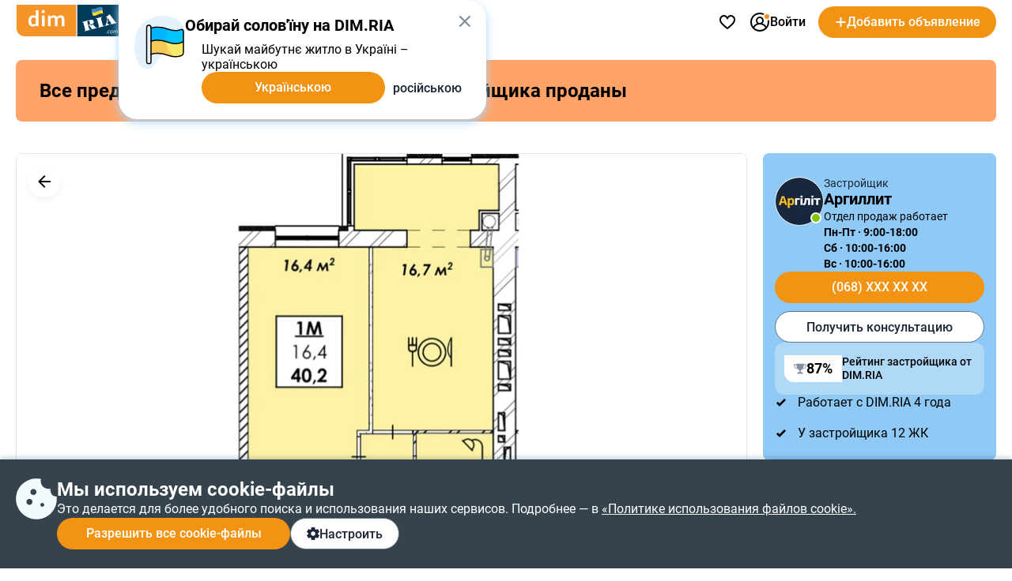

--- FILE ---
content_type: text/html; charset=utf-8
request_url: https://dom.ria.com/novostroyka-zhk-rodnoi-dom-8374/planirovki/1k/324563_17680/
body_size: 135701
content:
<!doctype html>
<html lang="ru"><head><meta charSet="utf-8"/><meta http-equiv="X-UA-Compatible" content="ie=edge"/><meta name="referrer" content="unsafe-url"/><meta name="viewport" content="width=device-width, initial-scale=1.0"/><link rel="shortcut icon" href="//dom.riastatic.com/css/images/favicon.ico"/><link rel="apple-touch-icon-precomposed" sizes="114x114" href="//dom.riastatic.com/css/images/apple-touch-icon-114x114-precomposed.png"/><link rel="apple-touch-icon-precomposed" sizes="72x72" href="//dom.riastatic.com/css/images/apple-touch-icon-72x72-precomposed.png"/><link rel="apple-touch-icon" href="//dom.riastatic.com/css/images/apple-touch-icon-57x57.png"/><link rel="apple-touch-icon" sizes="76x76" href="//dom.riastatic.com/css/images/apple-touch-icon-76x76-precomposed.png"/><link rel="apple-touch-icon" sizes="120x120" href="//dom.riastatic.com/css/images/apple-touch-icon-120x120-precomposed.png"/><link rel="apple-touch-icon" sizes="152x152" href="//dom.riastatic.com/css/images/apple-touch-icon-152x152-precomposed.png"/><link rel="apple-touch-icon" sizes="180x180" href="//dom.riastatic.com/css/images/apple-touch-icon-180x180-precomposed.png"/><meta property="fb:app_id" content="1562482813984036"/><meta name="msvalidate.01" content="634E07BD8612C1BEC5CED96AC190C573"/><meta name="mobile-web-app-capable" content="yes"/><meta name="application-name" content="DIM.RIA"/><meta name="apple-mobile-web-app-capable" content="yes"/><meta name="apple-mobile-web-app-status-bar-style" content="black"/><meta name="apple-mobile-web-app-title" content="DIM.RIA"/><meta name="msapplication-TileImage" content="//dom.riastatic.com/css/images/pinned.png"/><meta name="msapplication-TileColor" content="#f09213"/><meta name="theme-color" content="#f09213"/><title data-rh="true">ЖК Родной дом, Черкассы: однокомнатная планировка 40.2 м² (секция 4, дом 2) по цене 1210020 грн от застройщика Аргиллит | DIM.RIA</title><meta data-rh="true" name="description" content="Вся информация о планировке 1-комнатной квартиры площадью 40.2 м² (секция 4, дом 2) стоимостью 1210020 грн в жилом комплексе ЖК Родной дом, ул. Надпольная(Ильина), 222 на DIM.RIA"/><meta data-rh="true" property="og:title" content="ЖК Родной дом, Черкассы: однокомнатная планировка 40.2 м² (секция 4, дом 2) по цене 1210020 грн от застройщика Аргиллит | DIM.RIA"/><meta data-rh="true" property="og:description" content="Вся информация о планировке 1-комнатной квартиры площадью 40.2 м² (секция 4, дом 2) стоимостью 1210020 грн в жилом комплексе ЖК Родной дом, ул. Надпольная(Ильина), 222 на DIM.RIA"/><meta data-rh="true" property="og:type" content="website"/><meta data-rh="true" property="og:image:width" content="620"/><meta data-rh="true" property="og:image:height" content="460"/><meta data-rh="true" property="og:image" content="https://cdn.riastatic.com/photosnewr/dom/newbuild_photo/__534979-620x460x90.jpg"/><meta data-rh="true" name="robots" content="noindex, nofollow"/><link data-rh="true" rel="canonical" href="https://dom.ria.com/novostroyka-zhk-rodnoi-dom-8374/planirovki/1k/324563_17680/"/><link data-rh="true" rel="manifest" href="/k8s/api/nocache/newbuild/manifest.json?start_url=https://dom.ria.com/novostroyki/kiev/"/><link data-rh="true" rel="alternate" href="https://dom.ria.com/uk/novostroyka-zhk-ridnyi-dim-8374/planirovki/1k/324563_17680/" hrefLang="uk"/><link data-rh="true" rel="alternate" href="https://dom.ria.com/novostroyka-zhk-rodnoi-dom-8374/planirovki/1k/324563_17680/" hrefLang="ru"/><link data-rh="true" rel="alternate" href="https://dom.ria.com/novostroyka-zhk-rodnoi-dom-8374/planirovki/1k/324563_17680/" hrefLang="x-default"/><style data-styled="" data-styled-version="5.3.3">.idGVJm{min-width:16px;}/*!sc*/
data-styled.g2[id="sc-ojlb5y-0"]{content:"idGVJm,"}/*!sc*/
.bCiqog{min-width:52px;}/*!sc*/
data-styled.g3[id="sc-s65441-0"]{content:"bCiqog,"}/*!sc*/
.gyiPEE{min-width:16px;}/*!sc*/
data-styled.g4[id="sc-1whx24i-0"]{content:"gyiPEE,"}/*!sc*/
.czCpgH{display:-webkit-inline-box;display:-webkit-inline-flex;display:-ms-inline-flexbox;display:inline-flex;gap:8px;-webkit-align-items:center;-webkit-box-align:center;-ms-flex-align:center;align-items:center;-webkit-box-pack:center;-webkit-justify-content:center;-ms-flex-pack:center;justify-content:center;white-space:nowrap;overflow:hidden;text-overflow:ellipsis;padding:0 16px;border:2px solid #000;box-sizing:border-box;font-size:16px;font-weight:500;line-height:normal;cursor:pointer;-webkit-text-decoration:none;text-decoration:none;text-align:center;height:40px;border-radius:20px;}/*!sc*/
data-styled.g5[id="sc-ypmy4t-0"]{content:"czCpgH,"}/*!sc*/
.hMSfsf{border:none;line-height:40px;color:#fff;background-color:#F39313;cursor:pointer;width:295px;text-transform:none;}/*!sc*/
@media (min-width:1025px){.hMSfsf:hover{background-color:#DA6F03;}}/*!sc*/
@media (max-width:1024px){.hMSfsf{width:100%;}}/*!sc*/
.hMSfsf:disabled{background-color:#F1F5F9;color:#98A2B3;cursor:not-allowed;}/*!sc*/
.CezTR{border:none;line-height:40px;color:#fff;background-color:#F39313;cursor:pointer;width:100%;text-transform:none;}/*!sc*/
@media (min-width:1025px){.CezTR:hover{background-color:#DA6F03;}}/*!sc*/
@media (max-width:1024px){.CezTR{width:100%;}}/*!sc*/
.CezTR:disabled{background-color:#F1F5F9;color:#98A2B3;cursor:not-allowed;}/*!sc*/
.gQjFvV{border:none;line-height:40px;color:#fff;background-color:#F39313;cursor:pointer;width:100%;text-transform:uppercase;}/*!sc*/
@media (min-width:1025px){.gQjFvV:hover{background-color:#DA6F03;}}/*!sc*/
@media (max-width:1024px){.gQjFvV{width:100%;}}/*!sc*/
.gQjFvV:disabled{background-color:#F1F5F9;color:#98A2B3;cursor:not-allowed;}/*!sc*/
data-styled.g6[id="sc-nkvwct-0"]{content:"hMSfsf,CezTR,gQjFvV,"}/*!sc*/
.gdRpOa{border:1px solid #62718A;background-color:#fff;color:#1A2638;width:100%;}/*!sc*/
@media (min-width:1025px){.gdRpOa:hover{background-color:#E6EEF5;}}/*!sc*/
@media (max-width:1024px){.gdRpOa{width:100%;}}/*!sc*/
.gdRpOa:disabled{background-color:#F1F5F9;color:#98A2B3;cursor:not-allowed;border:1px solid #98A2B3;}/*!sc*/
.ioTgVZ{border:1px solid #62718A;background-color:#fff;color:#1A2638;width:300px;}/*!sc*/
@media (min-width:1025px){.ioTgVZ:hover{background-color:#E6EEF5;}}/*!sc*/
@media (max-width:1024px){.ioTgVZ{width:100%;}}/*!sc*/
.ioTgVZ:disabled{background-color:#F1F5F9;color:#98A2B3;cursor:not-allowed;border:1px solid #98A2B3;}/*!sc*/
data-styled.g7[id="sc-cudfcr-0"]{content:"gdRpOa,ioTgVZ,"}/*!sc*/
.cCajEX{background:#35434D;box-shadow:0 -4px 4px 0 #003B5626;position:fixed;bottom:0;width:100%;z-index:101;will-change:scroll-position;padding:24px 0;box-sizing:border-box;}/*!sc*/
@media (max-width:1024px){.cCajEX{padding:20px 16px;z-index:100;}}/*!sc*/
data-styled.g8[id="sc-trfd2u-0"]{content:"cCajEX,"}/*!sc*/
.cEXyiC{display:-webkit-box;display:-webkit-flex;display:-ms-flexbox;display:flex;gap:24px;color:#fff;}/*!sc*/
@media (max-width:1024px){.cEXyiC >svg{display:none;}}/*!sc*/
data-styled.g9[id="sc-trfd2u-1"]{content:"cEXyiC,"}/*!sc*/
.beumRs{display:-webkit-box;display:-webkit-flex;display:-ms-flexbox;display:flex;gap:12px;-webkit-flex-direction:column;-ms-flex-direction:column;flex-direction:column;}/*!sc*/
.beumRs a{white-space:nowrap;color:#fff;}/*!sc*/
.beumRs > div:nth-child(1){font-size:24px;font-weight:700;line-height:28px;}/*!sc*/
@media (max-width:1024px){.beumRs > div:nth-child(1){font-size:20px;line-height:24px;}}/*!sc*/
.beumRs > span{font-size:16px;font-weight:400;line-height:22px;}/*!sc*/
@media (max-width:1024px){.beumRs > span{font-size:14px;line-height:20px;}}/*!sc*/
data-styled.g10[id="sc-trfd2u-2"]{content:"beumRs,"}/*!sc*/
.iTYgYO{width:-webkit-fit-content;width:-moz-fit-content;width:fit-content;padding:10px 20px;}/*!sc*/
@media (max-width:1024px){.iTYgYO{width:40px;-webkit-box-pack:center;-webkit-justify-content:center;-ms-flex-pack:center;justify-content:center;padding:0;min-width:40px;border-radius:50%;}.iTYgYO span{display:none;}}/*!sc*/
data-styled.g11[id="sc-trfd2u-3"]{content:"iTYgYO,"}/*!sc*/
.ePFRr{display:-webkit-box;display:-webkit-flex;display:-ms-flexbox;display:flex;gap:8px;}/*!sc*/
data-styled.g13[id="sc-trfd2u-5"]{content:"ePFRr,"}/*!sc*/
@font-face{font-family:'Roboto2';font-style:normal;font-weight:400;font-display:swap;src:url(data:@file/octet-stream;base64,d09GMgABAAAAACXYABIAAAAAWLAAACV1AAEAAAAAAAAAAAAAAAAAAAAAAAAAAAAAGmobllYcNgZgAIIECFQJgzwRDAqBgWzzRAuCEAASgRQBNgIkA4QcBCAFgnQHIAyCSRtATxXc8eA8gFDB+gtFUR8Yp5jg/28JdIzIwrsUUN0FEgLRspwhQrmJE0hKlqu1ddSa1mF3lZpQQgZNsMPuO6PnO7qJKzqU/LTDqK3H0JPik1g7Y2GJjN99/uzw/supWfIJIGMVvXXD8+qP9BP5JjgcobFPcnl4muvfM5M7k2Q/[base64]/1pqxYsmsu9wBNc8kDoCiRcZasUG19jZ+dJ+SpV1UC4tn9l+1hsRhEshija7NUdh10gcAm+xBSPbsb1wgEvoJ6bGmmYy7rxszH9/1e1bN8FRCqfI2A3V+Ju5q5T0YHOuXfTAI8cfXyAWFHgJICjPRI1iZITpQ0T0hfIPSTISZRzruLpRTmFXFSupqhduduian2mG5/eRVnbXzLfA/Kl3QGC+KRrvll629d1WQliJRXxVrry6rJ3fuqzlje0JSSIrru/+69Fkk0HnAplqtWUQTaBA9maNsj29EB2ZASyq5MghzsNciRnkGO5gpwmEORsUSCXyQFJMqZiqoSEka2Zw+x/4Gl3IH1OKjkaSF9AJkUB6UuDEmKANAwMg4R0yXnkGMCNhCRkZKNyLsj9MNgzKeDML+ejaXOI6UiffEVH2Zv2pr1ImJ12nKc2B/xxzucfrpR7xM0uk+fS5nBzv4x0dzCePE4NnyQM06kSTYhti3IZeLcYGeXk9quxFj+KYtEs7kWPF4pj9I6j/4gge1KiQpUadQcdctgRR2nA0aJNxzG69OgzYMiIMTwTpizZsefgpFPOcOTEjTsv3vycFSBIsBBEoSJEinLO+N7a2Ts4Obu6e6BxzCzNcjTL045A34V7I9G8XDPyrSuSLFlUUEWtUW9Mk2Sb0EEfQ8yGU323bdauHcdcnun4ax/cWvcgfEFLPg4TmkOydJeDj000pt4rW3aaxjpayiF8sGW4py2Bfgj3SUKifJutaBpVyS3LHSZv3BD6SN2OXrM2GjYqjiznpuMvunTyHKBVli3OTals5E9P/lu5pa8k9IqUpU22djkixyT9WRRom6JNlGDLfu2WsUFHH6oUpve7aZtjFGMUG0iFe29eJuXnATTKlOp91OqTKSWK1IbS0TIFIUqkKe/D/lQYze/Yes8hDXdveTLpt08Z6LNyX0wlRXKLyV1dE1oT4y3W8BZvsKavSUD2M+Br5ive2gws+sphsT1eaJtervVe8w/5NhQzWWJUUEVN1hHZZLRlh9DHEDN5JJzl7TnwwBe8RNvNO67tom0DA+iK6LsWNXd7i9Roygnh0Dj11SXKO4E7Xg50RbmbMOAINs38vQgwFu2Yu5K6gwbnE9l4/WW9IVu2NiLbB1IKIAtT450GGWT+MnGq3IHMRd4tuDUSaD2URrltU6pd23Eq6TgMVo8FkWlJd0aIubshQSO7A79i1xVa1OuVUbMW1dqqt9C9EyV60DXGyeDawGW606cT47tSFJLhzxEJGGS5UVwWO68yhXDTA/RTtVe7ndvFLkAX7VBijVrGS0A2epGJbKQi06iDSk1Lfgb9JW/YMEBD/hcCPwwY7I8h/zGbdoeeFhhofpxJxIXhme1da/x77aqzt++9rtpXZLxvQX6RtDc82q22Q+Qmy6rNp3mnprHKFFnXZoZL22B0fkcf8gc6F0KzXXbXruxNaavFdmsM1kjIu1VLU/9fLG380Js+9x7Sl1kBo9t/r3fkhLW2BvsW6cc+JO+zgFqaamytKv5ZeipriIqqYlC3mug8qAxQQpmDj6upriGvuiO9Z8z2885Fxzf05hBb/nZJ7VKWDBxqrJW+TyOV9jOLEJP7d+t9Y2s8sBe7hC0mXNR3t+u7NWyMf26gDdvupBuGmacRGYnsIOciq0ywzNc5aPS5y1Jrr6Lsappm068bbxiigXWNk50rD2frfbjieJ0JM/b1xdwU+LbzgSBJOh8G3TEgkzRIAXlBuaZrrBFC3GRAMA1nFkAw7zoDszGjEKpOm6vSDDXmK9xJmD+sNzKyAMqcex3zOCBhJgFTTVO0aFSzcJuhNduF30nRyil671VIuGVmAE8ld5iVaB7Q+FPx7Y3pGoMUzKQAwE/cFi6C2YXVzZEMMlrrTFH1EWtJayo5P7JjtCAFfXX9ktvS01V11ayq4unrxv2pHAfl6aILpBV4pflS6M/2Zs8n4vrdOOgoJwdgGWDVfE7wP3B+ezmDlaAXAGLXAlOkCHo2mOsnbGD85s8O7XeRY11ohV04RUBURM8qif3/hFgf2mEfzlEecCryb28pnfTP+78XX6sQFOHdpwLu/kJ38aXEjzL/3V6qzGUwujGEOqKD+14e0lKd/rpwQTSKIIiGGEezFESt/r2RmTFngcKSFWs2EtgWibRTaa/yokoXPdlVugyZzpfdVdNDlkuyeTqiUbZCKeYROfKRJ5AnvWzqtl6lRgFz/w8klhsoNkp4Y1diUUKowMSqFPHUQbiyCdQfccIkjcPg3vnkngQ9fspQ2r9vcn3U06PPmMDBSWOlol2ELZwCt4CzxmQ6sgoHNxor7eFG7UBXbxWCYuHKwkOIhSvtFcODiHCoYefAEFLhKVqKMLeTI8Kj3U9WgvcmyNxbTyIQ8Dg4HqeHW3ixnyCIfJAe6Yx7/MXBReOwb69RP9rbxRu+c7wMvLctQUZJSdEOfmPPtm4tewOBgIOrVSceyIyQMk1tpR4Z5U7JPW5z9x4HER5+mFxSUYLv3I4EhWsI81N54x0OJTAWWC7BjdoBWs0+muFmO0+mt72tFYLMvI0tDu41DnPztrNdjikRjo40JjfaCU3BJsdM1XhtA5S/shD7FZG9AcY5r3fgweO9EYeaT1euZeA1bt7wyvzXEaTY7dI0jcm9b49tBT4n92wCbJcAdNjdf6sCqMQX8zC8Z/CAIU2nh36E9lZgymNAuhxIxwOr93xL+LmQlCtkPVmySLQg6c6MzoZ3fSMzlaSULEvWXw5pmF5Z0tCmkHMs3C8E/zNoETTNzsnoQplb0k6uTaMleRNdtCcXiaT0qPtNT4ka5ylkzVNTlj2RSy56siQtbbrc0+SDRgzYnIyP3mk9WusK7rikv2ptc7rbtJRocEZLnxt/WoVQ5C4Cm4rPL4Ni21zKIuIoJ0ZN3/QuWA8oWogXaD9dOutVljPh9i/YESme39H1Z8vOPmJ4E1oS9UoIWmPgjCPHiMhjEVmGyY0cYjjGhY627g9a6NxGEi3GZWyxbi7xpfZqE03uXkXNTvdUbtUd9df/NFvTeSvSmbnocWSzAnXNfkW097sKmEfpz6BqYiWnXOD8gi7PqbgE0ynG31Pl9e4GFvIz9iCo4xUGTKy2EgbOJF0HNL7tPykZ1rQl8oWpP2kyb3qIjVySphCb3TrM7dQvHFyJUv44uiDDsoxHf0/I53qFoGFO/[base64]/[base64]/jzKdA3RqraPvRx646p+LB7m7oumkx0a7qgQdN9Fk5s9nKxXp/HM9tZZUc2ysE+S9HmFAmTq3fYhfCzZASK49Ck2WrrS3jwSI7smhLa1flayaLbDpG9p4nsGHhzHoRQHiXyCpse3asTcMC8isK4Z2R5eeEOGVV5RjT68Vs6z37QuNdr0zJVo8L2s4830A5fp9O8rnkeG9mMRQ2rOAtxvKSRfbcV400bH/i/d1CbkyJc/9fvEfw9L+BEa2Mxlagzw8hmIXva0ETHhPnOHlZk/8JgZSvTqwHiikvJOxWqKYfcO58hkmkIiXnHlVSL6nLdDjwJk9Q9NPFH75o8SZVbQzIVjmd5aQwyx2v2euVtYpuOu99SWY/x5bvP24bexSShITw76WWYS58jy2TbJWWsx+mhVsgLxHxOWhcsvd1VftsgPAoVzkUgmWXHnY1yF0qLwLpB5mjHjKJ3FYzNjxM6nh6JM23jm9QEEZPgqwW1CtqgmBdDFEGw8YCX75SuawYAwfMyBw3c3a1D7S4cI6DUm7aL9GMtQIVamLz4fGar7r+Ng6NAhhFk/wAR1yYape0zpv8rhUN+edD/uh405mM4Pz0h8oP4C7lBfhB74H1X13u3YADz7//uM8OpdBDjiQq5g9lj/599cmoi88s93JhGpe8Rb3yeVpmdEpRdJms95kLk9If5Pd+oAziDYonynWxzJufJFESayNS1zsaaEPTgv+VfH8g2dtypVzmloM5qjUZ86KxEXCgqmluPtnFORuMtL5sZQNgk1+SR8KSD/2Mctr98AjXzN7XmZXNF4/[base64]/0jO3tHYbFpHXiNE3YLmG8D3lo96c8fdlQdkLIZ3/+ZtS9l4XVT4X0vmDcPd1rBSXtD9/1Nv1vLigc8XO6q3wrze4kQdxGVgEcPx2cyfHFY3df6vGOYQebJjL73Kr5nCtuppDn43TVlI4FecqZcJ0c6Q457wevDm0dqeadTr7XDAp3svBJsJGzOyqh2uKV8XHGwj1kW8cMxDB+BVGkyPOuxN/3lgvXA6SiFZe/Lf63+qlaOUgiUW37wKC948+lNF7Q+R/rmzLRxM9G35KiXjonJSq5vhJTg9fXHR0xoL3Xj+y9F+XvOhDcF61GhUPFp4lh8tZSmVW8rVXpdTan3I8Ye94xuGgDYfIXWBppAlZGs5CYLFgJ4kx/6mdjE/YifA8omtd2hHe6EW//Q7VNNSWV0MlbTVttAJcxzmfpLkpknhmhPj3LRor1ePpgL8VW+pqR2Mt8lQA+oxvxKPIf/UpcHwP60e8QHGsTzyEtl6gcUBZ0FsKKHmrXM0vgywa4/04QyJ1P/NsyY0YkucsA4pbGy9l0xsKoGRJFePJZHZw5BsUOO/cA59eonH0SfoIgBGjt/uVgNLmkrSE2qICVM5JkogQ3Hzw5t7mCur53MgkWH4Os7v98D9swNY1hQfwcsAjQDAJBGH0XYaNhE2esBYXudsX+Q61fz99AH1+idaE5+pzZ10loKypNju9rqQYOusXT7pHEg9lg978I2KI/PMKMWGAI7hr9zDxu9hVvr3IIP+T1Dp6HbuuvaF24/P+k+QdNbk9hZ3SRE1+e/+GPANazzO2PZzQlV+ffa04nJ1wfvBdaOEO/+p9Unp7jBb4an+0/fudim+hF+9cZFP664obWRUpwBTT13SrAlWTmWizC5u9EqwxH2yB1WB/JxI88aEAlseef04nerDY9plXinp3dCmEwJRjvk7eHLU+6IhjxItq3goYg6VThjnyCkwg+EPjae+o5eelMSCVUdaobKcQVXgdZ9v/mzplJ1kLxNurH55Orqzdkw5jhcneW/wy/njx831/nl1Id8rXC+9fvw+bns6BzfxCvuFyVyVi/t1cQr3E43jG3VH9AQdJcbgndy3uBVt3UXAcCL1PzDqhViW82x4QqM34c3hAHLCvq886eu3hA+jLG9QRoKqXfbxUAkoR+6RFUJCkylmXAncpe+Ohpk9mW/Rdj5XQZf+HOLk9lbl1pbzl+mN+aN2syez7pCiL1tEgdX1EYk0S9Qnm6SjVG6sYK9FFMbt+yO9Jf6g815ZmT+7gbK4+zPVwJlPiZ58+jXpaZoDNt/+rZTIMnTUMnrpEHYiRnxb6sD0FQEf330vM5kogbS5MZ1aFqFP+PNkReiVcn7jx/FL5KlZ518fjT8XPo0VSQQ4WdZlxRemyBfJMdeaQVH1l943a/OaBNqEbLeMFhc0To/UtQ8RGfMfyB1rlKUKKl0KQRFKOf81q42OtVftjCWQPx7YfR6rWMdq7mL8VepTW7VYW/roGlWbhGFUkICl0E2EULSDm2+YImNfa/H2GBxKy9jfvWaQuIotUzYUvVC1/[base64]/EsxhYDYVwQXuqw0jS9w8pPVciemJ+C7tkgJzCba9mpCtIsB3EinlHMQBhFDBbe3RLgT4j1nQgZdTyka/l4PA2t4fcSDwxCC8Otbc/us8bbrP6l1IqGx0f6+8SQQ6Agj9FZb4RHrKvxLPO21pV8rE8tVmH5P5uT4sWBkPJMT9g/sfs+MXIOo/1ToS5pbzG/sG/9VSccWlIYmlw/yNtCq6vmr6iBczxiMGJL3Jzj8/xyPGvYpvS/r/LLZ7BCgivoJQSPIIf6OlakmS8e9nS+KC7sXGkxTcDjWe2S/zMfC7LD1GKaIqtf9CHgxSmnqEBvoB7GE5ZKDFHXQ+RRabQHXiiq6pXunjozF4FKDapDmJ9iSnh8nE9egNoZNIIw65g3kZvyeQ7UkKpkLgKM8U/[base64]/rcpopVmRQ8rDSs0bUDuGLFYDP/GIYTehLBa2zDBZyM93f0iQAApKKl4uNvvOUTMlvRETSwmBgEcmFCzjY8f7FAu6SlNM39OKu3PhfWjI+7fv0ZIinnk/7R/PVl3TeT1c9oXSvZE6silTlp9aVNGLIGWFkl6khbMiO0Rnf9IQ5OLH2Ud+rr/1DHqWtMXaxKIkmKioqJmkH8fNzF+iZ2jITEvMOpg3UTZXc670W5uE1FyeZytMlw/dgo466gUm74TfDD2DZaNfVZbLb0t9Dx1NX11dfEbvOyl18L7oYZV87z2nvj2jTvC2+rCF9XviM/deEzscZe6cIHUGmXUWKe6gjGZ8gYnApWOvW6M4mBq1feMgFcUpXdt0XGNlawaGxCyVqnOXyM/k5aPsieNju50rXt/0+m5jnrQo176SXHE4hZpG37qjd7qg993gahPoxSMmNwiT6NvfjfrVSDn1vBs36+7jKVhEn2FNNV9zya86wr5r3yUnDTnRkT3yQOz3Ha//LO5bkm0/7e/ll79B8eBg8v/ILaOW7dBkG4IeHgN5InB5dPoW/PEh10GZZkPOwNKabeWM8PXmIhLi2ya9a5/[base64]/[base64]/oVRJ1FX+ScrTMjLn4VysX8lokgZgFyAIUFN99EIXqREJlFbLemfthNWuAVr7tx+JJ8REpTaG9zrqtOOZLgFyMucz2rx0YxOzTM0MzKXPrznqyXq+lsa5iUSpA/AU9rQ04uBUykCQv7epmTgJ8uhf5ATxqjahl4jCYtkoZB5EVYD4jyPPKJBLnU3qEAHQAom/1loCBSTerETgV0ZhQ8YWTuXY66brsGDz1FAV1Tz1Tb9VYAEJ1A+X9hIkZVBp/ILUmcBUMwQWcj0Fb4aBkhW3XeYwuIjaQoN2ypTsR2AZ3vZB2l2FynkYN8cmyQtK6Jtt9h4ep4w5pNMITUkmuMRTBFWDg43VI65o/vTfLIweZikD05dqoNLE2nTDDwJ8qvyJwhBEYVszxMaNbpZgBOM0JPyJLyRWcxSu1zG/PGnmaLmyRyyRISNX/[base64]/h1kRMyMQjEUW+F66Sb9Nj9VkPSGgmoth8esu1D0dpT1X6NFwrNJsO7TcPHa5OWtXgcV0+b7ES7ecstvTDI/DmgWipaJxLeWqNFajfw3q16qVlqZUIcidCfAIwBC6doLVNYS0JlfRCM8sssF1gYyt5lqURID9XRAG3GwwFMWc1uIHgquSVxqHdXDr8pdyqo+q9WPwgV+lNWYoB6rKlE+iAC92xZlcRADUXMc/6zck9YzQxOhQKESh2Vnk/FTvJKCtc0IKgEGHrJToqtCJhCUlKsxWDSTXegIM56YS4+68fXHkUwgkAJnQuK/[base64]/wzHPJLLA2IvYdZWPjIO7iqtI4pY/3Ud2IImHYqMG2M/KLPNooyeDsUTNw6lRrdu4YLy/I0jtHUpRuDtNbKfIhgJMq/0YJIncGo7BoDcKutTqoeu8wualO3wCWI4QvsqbPJVqGdadPKd+elTVotnpsr/QmuiXdxH6ZnzpJZF4C8xVMwqkNQ620tx9+0Xeatqy2msgiRAQthL7KrapSVyvXTKQuogJ7ZpF1xE4X7mRFfGrsShiHUWp1igtU8lMXpsMPS8WHk+Hs9pLszl0MyG+9ZLatOBjt6oeLl9jbeblRjb/sn1f1MWb+LUs95UDHXClXSbjLe6uV+8vUntiYh4cQFvTyMhM6aE5CLmYva8ZZJOndfHWsHjKpg3iSxCAAkNAvQT0uTPh9zmQqbtRC9BUFE9TGg0uym2tW1OrIlDMBtbilq55krpcaY+7ntRRnu614oOUY3b3zCvtMu3vLXmTM2K3nbUejU/sVjMofWN8NCqApgZn32ftYw3ZIh3qEqbJoMCdLAZI0oYmTdFSEpq0sz693Gp4IV4v1GxNqBFLq201SZUrcJpEZID0l10jVcx0+PLKACesYJU9sX2fptv9RLgZ71MIKE5AiR2sjE6i2sbrO1pxIK40hGWYF/VhAgmQKClil6IDXnotD6mY9L9NDK0eactsw5mQ25rFYsisuSg1Fhgr3X2rrzOmXoD6dbe6hFFUr2ZhQ9io2EKT1cPV4hFb1iSKQMDTyo8zNgIcf8L0CsLGhNiZsKKV3rVDiblVulCr6NRCzqR1wCdEelVZhZBkFhMnz74TsTeEVPgL677xhhhdd1DuQdLVRX/[base64]/l5YF+VtN8dwNjpenCK5iU7edivwWq9xgl9cXILQOmezpMihww2n6FOPQ+zCkY4dd8SA22JQybwwuV8kR37ZY5vrZ26JWhymzjHVuO3bj5R0eW0etZEHcxr8wDdRCft/vWD2+4aQkauzHeZsGEv8m947dAvinrSm7g+kKfF118a8MUGrWEzDCoA/c3TNSnbnMiSNdjiNtKxjO0JqGPnf/Bj6kNvuXnwkq8Wkv1ytFriyG9adTqsVS/G2GPkKMcSeThdDbsSEi4TdLQpsq+TT0oHbwPogaUUlZoUZQCX+xBNFgDU6f3OV7S6irHqR2CvQ81iXNxjSN/LwJr5auCLOHjRezMy5TlQsWhWbGB0Xkwr+ACqhvq+++TNFnxys4xFjVdytAAh7tywFyrbXUXGq3v9SUkjN7oji2yVFqW0cja/uoK3Xcs61d33ZVVrBSWqcVGcM54gSeCLuOj+xBFhjWKoefigd4kuflwleUKLkcEwHD/sB5zeziP8uJAEHTv7n7DsA7v401AeDb5PrXXuPvQkm7owB62dnHtJf+zwf6Q6Cx/0/yvfrjCR5oihEdm/4Bys5kI967u+hLjuKv3Kc74wxGJP2C8Wr9Ux3NllT46JokHtIpGLvkVMbh41yY8U+bStLn4RrlfCNTcSgKaH453IyRaLyRMlV62tPQRLoQFD2lX2/[base64]/[base64]/B4Kyh21GjINybyWCavGr2wtWGC59zGB16yBPTNj21cp6ce5oereWpgct+LZ+Hiy77YzJ52ZYb/PAqeXrl62wsnUczdgP1MM8sf04ZyB206851ZM9z7/nLG9M8bxUy2JqXD99PmsW8MHo53AoPxClPxp0ivbMrXJsB/pvAet6TofBiR3tLi5nAc+2s/an9p91obSZyr73Q3kYhNs/Bt9ojrc0EXmh/ag/aje7NRM5LS6uhJLEiRAEAAA==) format("woff2");unicode-range:U+0400-045F,U+0490-0491,U+04B0-04B1,U+2116;}/*!sc*/
@font-face{font-family:'Roboto2';font-style:normal;font-weight:500;font-display:swap;src:url(data:@file/octet-stream;base64,d09GMgABAAAAACYwABIAAAAAWhwAACXOAAEAAAAAAAAAAAAAAAAAAAAAAAAAAAAAGmobmnocNgZgAIIECFwJgzwRDAqBgBjxRguCEAASgRQBNgIkA4QcBCAFgwAHIAyCUxuEUCXs2IsCzgMEUb/9E0VRUobEiiLYOCCQ8A8I/v9TAjdkYDX072UUGI6nUc8oloC6tWa8fa/uV2hRolOSr4hWxQO6ir5feX21paAYUW9aWIvr+/p57Py3nNdSU8ONy3/x0PjWcAwbsBjBTlsLMTiKWl2kpjxCY5/k8hCuxfuSnUnu7kOBmVwVkDCVwLaaWH3YAZpbd2MjSoFR8xFUsqxZCC2RYozeqHBsY6RD2BCpfOkaKRiJQbTOKGKM6B3178D/XZZ+lZH01Wf6zmra3Y29rjJg6QRuWmM2wSkAXgCLATsY6Hkv9AAPgIH/+v30/QDxC4JMika2yteKu2d2itG2gYbyYmpV7/+mtanZmV8yl1uhziEMDyER5noPrST5JqG0cMLg8XShSrPb0DxPFwwQ+PblT0u6Bvha74NHO24tK2H4kA7LdoN1WkCvucJQH5Q6s64Dc7U2lyrFTL4wlLQFaGNZvqIJe0VjmRUuAop4AbQ3+d++71IdwAKHMuQX7BcebF/mkjIXCiDl14nwP3aFrITU//81K1t3/mSAa5YwMyxbuOkWblHpX69CLz/VkAz9roZAU3UaeSA95zCoBXQrZFeWEB3w8SvsrlthJIGwau36nzar9D/ZPcDSIWTn6IJQWoIkuiTx/AEZB7q91F60D4hk2VXT6pkljg4hyK4uWogOwmD9zQ/laRoZu0KMWs+zgf1uGdNyVf63PaSYxggpxIj8nK/RqPusizRqFRSEDef/tSiq+YCTwcy1tpNAG9EA2pI20Lb0gbZ3Dmhn14AOZQV0ODugozkAncID6GyBQJehAhUVczFXQcHMli6D77u/lROAOicSHwSgLsB7BwKoSz0JIQAKHMa/[base64]/+IIKauqaWjp6+qQWTzSa5m+RvW7g1sWbE+whvA2gAbALfGlSF4HVi6VZ4yne2asqazUpst8NtPX+bQpF/uGWx5sV7JXuASQ0KDFhwHmhEnlDkEgBxhHN/vmWoEkKbGjG3gD4mWLqrmhjoUm7098cWbjWF/GvZxtJg0jLFYMCC80Dv5MFFoASII5z7861ClRJia8TcAqXMfcsTwtJvVT2XzZ5z65LxBmSbQYICAxacB/otT1wESoA4wjmjE9wgbkF1AmFGgqcRlpQiWAEW1rEIFhjYAgMMMMAAA+NggAEGGGCAgfUACwwwsAUGGGCYC8x+07ZatM3EjaCPTcgW2YqDGCuaCxQ8Y1Llnx7/a0YYv+o3rc22igNbgW0NicfMWyAqK9kyN9kN1myGFhYfa3MWwyyGdbTlpFkSdOcYC5oRaEGhRdCWPGPE06raiWYYrNBdY7Mybh0qEbBUf/HVwj5pzmUN3UJawBuM6Y/0/e5ztpvntp6vWf6IQ7pkuCV0y86YB6MaC7m7ionGLJiYxQyYgskY5AGsBFYwKwkyvcKtgYavgthl2+h1X4e3iYyYIjBgwTGocJ5Q5BIAcYRzbgAt7p5AHxMsWdZ2t8E61jummsIZ6xk2pGWKwIAF54HW5IECilyCV24cBB8B52ighT4mWK6ulGvTKepes/[base64]/a5iavOisBzo0QYjmEb57AigoAOx6AAFkfAh1iwkZUublxrqs3ghbVgC7g31LGmAdXpfpNeISflZ+PC9gHZIVjkZ0b7RcbGazD4ubC4mNc9j5ujE5nWpViyzqU+8zDudgeUab9sRHO1+AQrlcksD/d4Ct8NWgP3bBGy/Zl07FpsJUW4reIcd3OHEbgFNDkAUBcIeqs/j7i9zirNkDEl98L6AnKp+44vmYJl8QK9alfSG7+hbQnC5NutiPkXt7nezViamuojqbKg4omKIUhYYC2JlzRlzmHc9wXZ35pLYySr/ycvWH+rwdhh9xkhjodX1u2lOUjhwWauTZ3Otmm9A4wPqLsZJpn5OZbVgYHuC6us90/4+6eWeJyVlgZQJKLu5NsHequqlWo1bU1vduZYm/e2DPWFtAF3dYsfPTuXctcpnpW0XXGL6OWh0dDBthYdhb6nwNTuGGCaJQzYcL8OpQOvAElcBwJlnB1YAZ7nrACyNJUpDE8SyW7jJuCxPsJywvN/UzMwKYJZ5C/izpWBJwuaaJ3UMmqXwWkKnCk3UBIvOc2T1tXjjVQkANIaSw1IF2QMGNddeOphvMCnOki4AUAVaeBLmeOJSEF5RucKdo9Ej8kU311kx41PbYeBMvwK76Nb0hbyQnyG/RUrV8WL5iDlWvpx6gLKGnRu+4fMF2dbii8r18jjgCFszwCCAtZYXwGIAzu8PK7Am8A0AsXPSyZEzoposq4ptwv2llhbt5aixXmiFSdiGe2RF+1rd/[base64]/AqH5AiwIz5Iw/2jKf6p8KQnt3daBwRweHrw5WAAP1sEGR7DraCxV5Y/sYzp/ZBHfD2c4tW3d8Ll8fGoMusnDDL6LhSjN9byo1h2c9YQjH0lax8+VxNMaq/w7ueg8MLsZykigniBeyVoO2D9JLa9BVtXB42rZmrdHjrXhV3rDSAREscmMyWigz8fXma5a6Gymj1Jfl7GfNGW6lJI07DpISoeAmG5x6uUupVJpncI7hOhMJHh3ltWWCEBgI4YZkiBpMzF/1Kb6FRNOaUAxR0MJ9t9LCWU+CFn8yxofJZtOAfkdymYpiTGeCoaJ+ZlCD2Ct19bx7/sbPGAq842HHle/[base64]/[base64]/[base64]/yi9GY8b+B9jQ3V4B9J2QdUe3+J1EW0XV9aKJLZfrr+BAnyTaEBqSTM0jWqCi9HIFY4HUEUyFHv2qGV1QyChCxiDRf8R6nI1Ep2ajtz9gqHhpQDRsTWkra1cpPs71JTfHiMiM/rKTQD7CR3Txo1Kj4Zp8sjn5kle5Wmt2MPhr/OoMx260IcPK+qSblVM8WnxuqSeQlDsVwUAeu7TKqwBvZKKC4zU0W8cVsbybX6UGXfgMoJkwsIScMGV1R8yzPdcSHY2Czx7T78YGRMW5V4EJVE8nqJJO2WqF3TBs1NiNfcoV1UVv+mbi1g/9WLn0F/+5fHW0qPygeHT/4rx/++1N66wVu2Zv+Jy7qOOoTHXhOetPnThLpvNjjtZMYs1wAQYf2wLf9uMAyXzWiLIUeM8L9fUc88710BJXoP7cA1+jbJyUGeAVFud/bDbNp/ya+qAb/r5W3OkML9uH+aNb5ow2dWwoIyXWOSHH2g/Qa+ia4GL9av1eVl0cVKzK8jH/g/PLJYC+AoLcPd2U729tTAE5SStIBgH7gluLGsS7jAOgcGU0qnXMwAd9hMPfmRzgEPCHYh0yL0D5NqG59d9dDbUppbjjQ/Sfx1Bs1dUeZt3SUsQtK38VsleLTUvEoplc36qOnFGV63QcWYj/bwcgxFG3ubEc2518Bxh0+5ZuETxUn2phnAHzkwNk9YH11LwAuO20+RtTWd/3dNc/8R2a7/x1obB8/mGBIrR2oD2onpcWRSRmpseBZW0s48x3zD/P1cIKWck6ljpD8o4lXP5XOiZ8XV3z9s3dC3lEud2JQSFNcnutQwCScXF810pfcAvRu5Jk5ueI8HP0dDKBbxIeDN2KfzzyHNS9mKzuLwFrN40z+H05ISnJ1NnVxuH9TbOH4SfbxypjDmbSUn5vSMK83/NTioog6P9q9GAOPLwH8RmW4qJSjMWOiPJF3Ymh3ITQESp0ztUg0szh31sw80dT8imQ1+mFtdWuZ0fjLm9qRsIQq5MK/DpY2imWxh3P3c78fleZf5C2P+sNMzp8X1T5k89YlP929/6KvOvVFZETKUxMjmOifOdWXHQEEEAJ8m+YLDojvfTetyL2FqKQ8I+cZRE1fjc0n3Hsc9k3haoDRnp6DUveNutSVJz2v11/8C5n6ujjb4Swun3O9JHO50tkm8kb2Vlc/dcw9vM5zFX49wgXrgTUPBD6NYIWvIa/LC36+w7gjfF3eAinouIv5/pMLxfzldXTt9NbTSRcXQ5TNSRfJ/tPcBohPzrqGRiQjI9x6I5Kh0Qft/oGdEjsDiCM135y6B6EhGa1uVlxbkSLuKq7H8Jp5ooW5obYRgVnOLJJRxer2BgCHGT/7VkWet4Az11JzFPB/JDfoIiuHwJNTyIkAKZ2WQYuQTT1gJg6H3LGZ+Sq+oAbfb+OvzjwNjEaPlf8qXZA8n+TKp6IoJy29oo3JM/FnkMP9o5FZkpNHEysm2E1V6BQCy4S4qaRRJIcJP8N8Lq0rzON18gm11GAQ78zj5q/N4Bs/9qHpm6BKXGY2MTw9PRKMkA43oQRyNNWK14LjBqkj/+xCclGUqNOSPvt6f7HxkcmihoXm3It5YCHP3PC+h8oQ5F6ZH+AMpsREPkylHuvkMEnDnjf5FOgHrHjWAYDe7XfgN2Bh2M8s81QtXwuOHqAOI/fWQQ1BYqXOr4kKJf1BeEjK3WjQzWXLZ9Pnhc82jxbR2dHXQHhQgZrP6lMIQzVI/ot66GvLJlQROIRGXPgFGUee7npdjHuJB8cj/6a7TnutjBgfOu5M/ymvnPC7wVl4DCcioW/JJ+1/5Nd+bERNoFakCqXxbr8a6/+H+8Exz6I5bkUUMq0y1js6PeRB04dKweSrCHq954SUtoXaoLCJ3Sf6bnHk+6DalvWc2peW7erVuI1tn/ZFgO/DLwWpYfSiZOXlkdfQ84oS9aL5hSJNjYXCwnl1AOo59FyqQSw/X6ihqUBEpLBR6h3En1n/dKKv68los7gwJCxV/3ii85Fe3+Sax5th0sVUF921LtrMM3rKlyqU6QiBeWBhlDMOPIglFrRWqdQZSHvTWU9ZHFYfSy3tQwfM9hY3R6w3isn+cvPSft7jOkilJ2no8dVjPtBGJHbXQPW1FJr+eJWe0gkJeuUOrBD0QjjeCrZ/zyWESk1tsfBdsvX9IlaST80pbpxDMGDDMJ7P9Lny1NwUkRKO5Jo8D7vzSF32WWA4eiz9nEAdfV8NLr5wLwz/LnR0HU9ByTGhpz2uDL6DGZ2ID//qC1e3dLwz/ccZ7yWHkpI9YhxwECEyIbq4A24ACLrWm6Xo5OQHK8BKahIVq1R1OLxzdFlwmf/E/G8RJcDUba9gRzf5mN3lM/[base64]/gcd4WfShmyOFOoT/bkHjz9i0/ByNbjIlHa1tXJZho6GrhYBdsc5GdsdHTN/C7KlMXjmaj2ZN1E9bfCxNOU3QzhIbogapt6jREnd5F/6vGaDRE0hUjix5pXKVbAgNIW37zZj6m2IjtoSqS64g2GhpWGapRHRuH0Lq3RKDumm4IDb2peQPRRCFSLQlCp56/xBXpHglFYl616DoK8Y2feWL1fZQ9+VceT+rLQVPSjxyNZRrZtQO2beMw3lmjsIs94e8CNKze8en90Pe0rAysD9DgG5BW9Qt9Gc+LQ0PkWjJEzhGD/byqeXEa8ncV9/u19PG9FWRF8vMM8sJKCEIWkrloskN5iCOZjb4xDqA/zEQmyX1r/Dg42QFoK4uZdepbjE9NSN3KwBtgjnSuX+2Y69otn5vVOLfrgFv8sjQaMiZoS7bHLy47dPNFPyFbObGU60Q/23lceOuAL/4HvwZHuoj853tSVvR7n+A+4rwrkeTsE1socN+p3lEoITadkkAbRo3y7Q196Cs6KciFnBrsh9BQr9IHQCPprLrUp+T/6PcvbaPR7LQ5VirnsAurElDkXbD48i34xN0Y52S7cW76lv8trBKhRWCJlNxzG/4A1tH7ptY0U/h50IXoF2thHi5u2WbxCKiltKm0HqoXSL/UcivCF2HLhHlHtA1gCUweRZj0Ho8y8+X2DFc3k9udSMCExOTwpWLqb0uJxV6pRkfuv4Yxn5SVL758DS6QUEiyqFDdWitgAw4g7flNW/[base64]/XK7mrfkhA7NxHhQfN19/c1eBczQD8+N1+4Fpo0GsfBp1OoMff93e1yAhxxIxT32rAeCcZGKS8heyT5IKYq6d/ExAAfCbHl4ZxrwUT4c1nPc+GIrQPexDk+Ba5sT/GKPY3omedyIUW8h95tBFqU6HHN1k0yFt3hRV34J/[base64]/+PG1dfZfz72mc8+wmIQzufVwCxQ7+kClDeSPr4AlDv63w2G1djJl0RILdMulxArtjPOD+u7Gc/RRSQe/uT8Q6c6MJu51Acz2OL5reLeUX09BlXHc/+fn4um/[base64]/3nVowQW3m0QRQgiJnN5AmA3Ie3jxE7/QdlrQ77k/oGskj8vDas6MQTZNZA/kDtVnlj55a4FYqtD/QBAteldEfG1+y10HNs/vz4eCHbJgYD+UjVYTETPGNeExaf2SGBynMoLXTcqWiPhaOk9iI2pl6IDOgrsl53dSQJiu6t9vzsJ9RWwChgAFijPMdj6tofLVzsMIU4BP+6/QGHNFOO//QRBzi2sDskDWI6fOpoh21ziMIsAf+IEQk4Z0PvCrjMpHOtVRpaAd+LIQ6+d4VHNoDx5xvSFunDvopktHOrJgQwykTg7C7ggjtpFaeZvTs4hYQrXjPhvKPSh+6SBrspVAeAvxVDEQ88XDa/8jkgmEXMUOseyBLWl67YK9OBTkQbVL//x0oa47ErUmj/6cfXIPEDBO+32mH4jZ77j9KisT/va7KFhNWufWeytz3XRtWZHxz7iVVVDdPKcOygIkmEKQI6gbaMz+MH4owK7+1Ri6P/nWl/Em/xv//hG/[base64]/ZMaSzPOD4TadqqL5MYOQq/28W2YNYcsztOENRCWLv52+yjDNoNgK85Z9OTGJZ2vz7ytMI/Rn9irMooq7WLnOGDgnvkRHz/DWgUa3FRDAucXf028Vb45xP6GF8yz/1eeBv+u8+7Opf92G35dFPx4DiCAwQ30QavV2/JowaewrDOYdVzBBFlDAUfkKQNeRI0ahcHfIxVVHnAyllSaZZS0TiXEG1xQ2t7ufew9VdLBOxfZx7IL9HuKNlJ9hE0JuK83NamKBZf5P72dTUeSJ2zmKuqlSh/prwHrNucKELIYQddiZAndZYyRqRhCkazBXVBYzoIKnVPxTN5i03dZEsDlTV9qiKDEzWBB4eRm2OMIhmxAa//ZA/FA5y+BoTrdxsoEBb0cV7Ua6/1ORfqheDQEWkobhnfeVAxfAMTutZaohMWN9VgS/Nuf6myIFrrMvF9B1Gl+PESzIfeHP53qdfX8Juy78u71PEpQ9Pt92ALPc9c4K+yLTP/UoSMl9uAAoUXThQXp8Aeh+v2oAA7Oh6k5WbIrOSZrxzogdO+d0OQcQkM2ZGy9yoCCzxky8v8XbcSW8Po6beNmS6ofyCSuc+DAf7V+zZEEaBjjZop7U22ht8rPy9BOErGTCMO2HlCZLXCr8dsDBrpfXA0ehkX3F8u2gm24TbvOMjckWvdcqpk/0g8oAglOcIFJiBoaFbov1zhaKnEdHYHXdye8aAP3+/HoISUAAg0CKrVrNseGoibxK30Gx2CHVLqDsrrh55sSqujfVk6Alf9q8xrCijMU7f7rzBj4vzFKiLQKINCYKtqE51KwNa5trJJztMNh632f5zka1h22sXqfAzPqzmHMc5gMB59mk3PEsmuz70AId1q5WTUr+jci1JThakZKyYVd1/4OrhbLk9fKNZW2X+fcoJHnATIBnYEDg5zcwWJEzOUu2OwGah63zc2fXaudpN71dYkCuXLeiMs3tG8WtN/zQFP4fNNixHmbBfct1Fcn6GbiE3kpG2VYrK34A/I7nK6H3z5YD9bHsa9y6nvVADcVInu6E8Tef1TrFuCBWW5yTFXE37jrNMTrOj99MEtnE8xbfo8nIm4WwDaZ4WZUF6Km1P6H2vidqC8nwhHvhXzOUOfSYc9x9TC/J2YI5oImR7F7G52QS1OUXK0L5OgDnDpDH2QMEl0FHDWhS3C8o9MHmOoH1e6UW64w/4gTo7X2Fo8eJC4l8sh28C33nGj+bMOx7KuVow059PXP1PvHfmtj+awY9troHB1lOxiglakZrfkayvnfgHzw8jkTfTXw7U56yrI4pVlaQD8+FIv33n5cAc9UoX6AqpT/4wqd0N+lgCEbGHxoFjAJM7H+O/jGSkrU+wg9vs/10Ns2yAcOX6ax5LPvvBHkc3YQl0T0oLDIDJYVhwaNyKW2WzFWnvvdqx6VqHnrxIe95vUqm4LT3UZVEZUEfC9qwiBmozSc/MdrMObA4ccDAxElXNdqWdJXDXDmZkex684rztdNfTql0jtZEDz/JOcUXKswxPynZgIPcfZDo54R8Tu909wZPVe+LG1KLZ/1IDPgDLWjGQFZArVWUlpySrCLSaUx69WV1XeD/P9kVCwIDhr//v57/nh5ldyXOyiZBsg5r54ZYN5Dl9bMiE9dIi0K4VaEy2eHnCK2X/hZ5Fktv8005hNs8sp1vmbbW7MDg3d4Y16TMVFsdd6lMPJqIub9z8IhJGPSAfOgVBhDECfHY0gf1q5VlEak7KHBRJUyJRDZpP90IwOSaiibLcgj8Q8+xddwG+DCZjNk27FsxrQQEZls7f9tCSK/mWCMkQ+CA0AGKMS+IBiwAqaQjVE8NPsRbofrq2J6JRbaxRuxodUF4HV8RWMbLM1YnY1fmdZmwdnkw+WXFXvXM9IWHDNvcOi1jqgrRfdln0WDoDrjRCL/jW1veT0MaU9Q7FX8m+bFWgsW7tOjvOi0X1BUJacf04wD3dxupxyTxXMt8FGaba9EHSqdjG4wgEcHBMGnPzlvJtmta7/2f1BfOoJiwUokDodQ1Urx9zyxNw76L0XQHTjJwkUyGh5qhe7NPbz1fsj3i9iYXk5mcm+wrPOzNBbE5gzTEp5yyP1cwmKB2iB0kwIQMrfldUp1shuyvkuBJFn8GrHK95Ixlp3dVu+XQThCO1gRqYredQ/xcABY9O+YPaWss2ZJvYJ7LWXJymjhhqZOttNutt19NsQwZnTqd9IlfrZrJ1OHe2hpVaRJ7kZELC06LOYWjTNjTaM5bYHU11rZVtj4PZq1zXWfr+/mX9zpGL//OuNAHgs79ENAHgh+Lw2//yB5/4XCbhAFMVeki/dHHC9JLSrMOr1G856XhgSIVrH0RZDMhjiKagZ/M8n6DZO2+TWw1VxR0aKeDZDr5L0vikjNz4/vfhKJWaSyec3A5LjlXAbRUcuyOdbcSLiRMsg9sawzzB4T6utUhYRckYYhCDqCjbFeWhk3mL3+Q+jUmGooahk42yk9eTjdu6vZJEMFhkvdxsoJH8dmrubPM/2ZksvRcp7P8pbChS7T9FyePJtBPYnZTHHrmIhYkMGcNt1Nil1EiOhwTrKESLEBnx0InGheoCtNZn2HEqpzjFVPzgfLi3dLS2Ki4lybZQGeGn7+wi+5YoK8IoxZ3xO7o7tQnHG7PrJo/rIYyAokOFuImmzFRWJCulno2PrkkrdXJ8IS9BSGJKL6IDwe3WqZfeaZOfZHNkdArrENGAQkflj2kzSU8aEIQkIE1snapRY5NW1BM0Ei5K9fCm8cR8awLxgAwSbCCcN8d8qrolbnNvE+fjUmKK0wGvlhcrc1tezXfj9oN/+2iXp/XRuCHQ3Hu+Y71j9H8dEHln/nz5IZCjS5uOCsoxEyrJDOK9uoUQWJp8NUFQhQNahTu1t3Ct8UiicTQTHcqLQHDlWHvz/oiCMewb6CCePTgH8cL5qxAm0OzUc9YFXjueJS2lQZ0lXhg0LSUiPE2ewoSxpZLeNIXC8+WgLmMTFcKZw+FnxYIREzYcjdJgMelq4zJ5pjEAzk3fm6v2HqjpKMJ1k9KxBEj/4NES6C33cwTeTTwq5za/G0vv7Z9Smz11V+1Qwsx3uW7NMveVFNobLp0vEdijrlzOR6TBthQlCnMw+nAqwYRzbdCrEh1xttWZ+KzJusGlLbGkMy3PTEuc+rqpsU/xRjuclupTOpb0PJu8B39H//YOCpKEf0B/QnaK8AFl9Uqimnsr7pKWInxgK0JFhmgTf0m2RkQKIoizWD0i93w1VC4Qd2sbHckqwgfuIkOM4W/5BNZDWjekyd2I1vNylj4n4QA=) format("woff2");unicode-range:U+0400-045F,U+0490-0491,U+04B0-04B1,U+2116;}/*!sc*/
@font-face{font-family:'Roboto2';font-style:normal;font-weight:700;font-display:swap;src:url(data:@file/octet-stream;base64,d09GMgABAAAAACVIABIAAAAAWUgAACTmAAEAAAAAAAAAAAAAAAAAAAAAAAAAAAAAGmobmnocNgZgAIIECEgJgzwRDAr/AO8xC4IQABKBFAE2AiQDhBwEIAWCfgcgDIIpGy9PFezYi3gcAMRf4ygENg4giPjskQhh4yA8865O/v90wMkYx8avWYVQUqitUWtrzija75lyTBTti85Mnw/dtjv5BCXfZ24fx0ocwlEwtOtyEC7CR7/iw09KKwtY7Du/UqN00+qSRiiaKBpPjclCzP1HPHx5USrNQ+/dLrjNMp3ljenKNWdg28ifnJeEqPb77Nk3u+8D0ZELsSJgYY9ImADJVFziERzKVIQ9FcDhaZv/jjASxQoOow5t1FMRA7HBHMxhBdpYS6N6UW59ukhj7aKNRX0Xf9O1a2tIN4vROmIeqh7BA1Q1iB/uw/bj9vvtLdWM9DWa0n6pt92tcKOlxsb7AuAZMAewM2IxDHMANGALYAA8ompRy5mp7l794v0r/[base64]/1XVLUrzwW8FPHbDlZJoBK6dtsgbJhk9IvlNKolN4gmD4CKDemtD5srUytbUu2Jf839292bqZE+b9AKFz7hSsKU1XhJjcTmNzkYSmfEF1VTxWoyspKAFpCRSTUHr9C7roVRpJctUK61a1/1naUP++jw4YMMd98+uH2jrqNGEuWiE9ERFb3dz2Wyxy7SMBCh9evW4ZTt87bIRogQOr7+xYEQwwA2A8hQgsVRB8aiFksQcxjC2IBBxBL+ILZKAxmsxiY7e7AHPAD5rgcmEvmIAQDRIAIAggQYhYGwsqv/qFA+XN9ThpQ/s5JSAXKPzG5GUCJAPB/FQHkwq+cDLACCCAoBjCE/EkQ4wjAiiUma9fF7dxv9tajNs4nst/0m845l96c+jP7Z5HRUripTHc+T1oBu7tyJ7IO1EStdD+RrdPMDu8DvWVdqvhnPae7iZ8/95/R/rLxncIJ5czkaDft1NeDWQGmR58BQ0aMmTBlBkFjwZIVazZs2aGz58ARyokzJquR5uUTFMKIiLr34NmLD1++/frDikvKyMopAErKKmrqmto6RsqQGAKWgKMAnmk7zkGUi2x03zD9w2YCgVKBZkQr2yhi3jstQ/P0ClmaZ5LDXQhPs53koGdngavAdYAIkAEqQPeLLxAIBANMIBp4CLBpQPOyclQD9UAnMAzMAvN2zf0Cg7xrkgfP8H/y4qw/[base64]/wE1AQIdRfDBQFD1Sp02HIbOwyrxx3VEKtLxpQG0yfbnLuq5uiQ54sdF9dWcATvNVy07r1jChzy05rWyd6LH/CrMZIN3Bicy/grgq8vq2WQ10JiN9luceVowZoMxVnYSZ41/S6TcNqCmnUZG9+tsI5u4TVm/zgutfVZkG6GkGcgdhN6OPv5fh3LSc0qAHG/odyLKrrp7dqlXEH7AidvpMS28cIhWPENnryJy/xsPeAP+jTlu/mLy7VgcOx+32UX/wvOxxL1yBcsm8QcU9jxQiy7cn35pULYUzinGSajXkH1+Ek3XkF2hzCQ4yWivUwwQmjnDDBIHZGzRS8hEupYxdNrlGLEOjKeB5asGqfQ94E0zUMfP0XViFkfyAA5ylLTgSLVykhkZvrC0FiEifN6d3sRkvjt1zb7W/BVP5dpCZHb0jYt5gvkqTjqm/PWc6aw1sjxFDpVWU6oeTJ5EHo25da7nOhLiqYX/OTkQz7OTf3wRiu9hseE/qQm5p6zsjz3Z9tprJXl5JtJv67zCKVdYCE3xnQaT8aAzUCKsMUcqiLHBuC+n9O5xECOIb3Kpnd029zIR5Nv66pvc1OeZVRmyYYFZy8paS+1but801cc+wTWmxfX/XxaV5U3H3+9rpyKq/SMvGaQTU1WQpQIvRmF6kdyGS9w/[base64]/F2QRAQCM1QECOO0QSsEnwgRDXnJ8sE8CGZbfO0/hy03c/MUcx93Hqp39nlEsNfKBpD6ZqH3XuJsrB/dHKjePmu+c9hAH9B8d+Af4PT0btAA3QZAlxRWIMo7NzpkSDZ1AjOUAuzTMNoVi7DCSVRaMvQR/q+Cot2xjFe4aQ52OORPEJl0+P16sXvpoWD4Nu0HMXyrIREM1jESIF0u3FTsWMM4VvFsmFd2kMu4qmS/3AUQ5B/TceZl4CzlXizHBQZXItduEEg1VIEoGpQX1BTULXS809XTNyi5f7RHQzPFwjl9YLcVAv0sK4dcYZJNcIDMKxrx7kM5MGldQikNSIVRajXKay+FHifnvsIBlOE9ED9MkssbgqBG/mlotcJK7SGLj4qkYQqhUFgpnhgUTcM0gilTmIYhQvHC8AZewTw9PqX2OP01vpaympIcE48RDDaN5jUSavkWFAxCeCnHlqE8GLvyNbfrJ/[base64]/b0iPlZoi03M9lySQks7Cra7SCkzoiBybegO/[base64]/KlqqLTrVMOmR5qnA4zzLZSPr7dW2hc0e2VgfP85Tl9m1Pd20qaqoXE6FBLpWJEkKq4t5EYOCTuxy/wSkes1bdueDanPgPPhVqrblBb7fH0UvZEOdcx6ZevVVp40d570J+7lqo4x5+6qrXGD0iGJp1omaevuU+tzEgooJDgl+3xwSHs7VB6x2D2Ov3uztZMexkOBwCumKHeHg5ixWneZunivD8BO0jeaqQuTVwDj++13cVerrutwWmRtW0/alKHvmULeG7PWaqgJSsCuYic5/IFTCJck606tz0fvNMyaFzNiNu+k4lCaOxp0mzIlpl3xVC/utSwzfwb8fTJSaONdNhW1z++BO0GJW8uuzVhaqLi2ztWHOrifNSs+KWqW9mjI6EzPkHfsh2OLwhkCmtNeooAkEQo32alMPWDMK1qCOZhFDpQy2mktFbJy3SNhEMTYy0Qhrdy506YWvhyG5fXE0RiVKold1u/H0wgRwahFYKVfkGkyanM5iMNORUIeSaS7TPZsSa5zFvLvyJzQtIbD/WI9CfBk7NPCHbEOufaA5IgP0WUHSz4YkQS8V1pLvzrBybeAA/7ifnW4iCcjsulWt0qu0tbm+W0EW/D2T++qY5GUgzTFu4oCgXciR6iDFC4tmhfgijp57Oi2dvYsN6yTq54rAYf8mz2qZVeeYdROxo79OSHdgNQ+jDoLnKg65cDv7wcqk4BDl0/DazY9oY4DG81LjGyeJnCIc/+55iWwti97M35exKPaQtcMxGTaO0814nVeGbh/vxgGwAQSu9iQqa27ejDuMWQkSthzKbukJLGczHMiKSOPwnjCCxfLiYcOmUiTy+za9I5YTcYi/Y6LaFjjMu8c0q14+shbZsgAwbxWQO4Bhexcs5qiAHZQTwLy7UJgE/kXapNSdg3tmrMrOEWG7uNscs83TiWfaGTXhWT92/s4/dqw/q9oMYvZNzHzN03eyxHW6lPnNk6X62NIf8/[base64]/IehofeZBxktUN75nIY2GazuxFlPYoDhsKSDxDR/+SANa+uc4Xv/w7uD7+b3RXl+skx6+b/eOu5h8QOPCSohgR4rlMJIhdn5gq/xVSoypgrrJN2ksIuBUQrkgo3Lqem74wxyNQs3r/xgfTMb0hyfQ0kzI/nT9zBKT58MYsfissJ3/Sgk9PyljTnIAsKzEIf/oM2V8UDJ5dsZFUXEKn6yi21ne3T0H8ZHxsf99ZVb5EsZzNmC5iVu7/dA0R3FnZGMHnBlgDJ8slCABES6BOIBFzYfrfayBSGfK3bMPlS1PA/NDdjnspPiAlPyEu39GH3DW7v9qfWXnY850U2oRL2MEnwp+zBVOMpqp6UWkBEa9Q+otbucket3Fn7cCMCiPjBs6dmujw0jp46oXm4zx3c957p9dI4kqZxpNdr2gK83fWpu2vXHJhlv9z1s7drx0cw630YQAVEDrv/FFQ8a5jW/4UX+y5TsCkzOXVzWQZE5vjvHhkdQUZOL+y0MD52lvSTP3h/+LlAdVl1WTD8PP8744fohd74RLZzUpml1yTn7tt271T9oZVTX0HFCj9/fohPMMsFjhRte7i2fGJu4uQU6OkLVFCcYKY6bDub9li2A9D9WOujyZ9N9Ra0dm0G72rbX6yoQvlDsin1RWmDgsKGrcyI54lSZYXhQpFcaqsqFBWXnL+dilKtVd3CQ/x814S4ufNCWnkhrhpKaN6xkavH/DxIbx2MyuoKVN5Odobf/UvxczPcsXHxfU3vUyVp+beQz19lZFLFDEcR7xXtTEvJ2z7UlbcnVSjazfJ4QP43i1zYHZ+9AgPiy0imJG/eP/HciEAhdgl3JVZbJ52zFVbfzTptapfsLFIt4f5u/jx+4c6vC30wg8MN8+G42ViuRWdMfTTehNxtXz55vfpBdMG+WEW8f0oQPySUIZD6dcLdzkaBaUQfDxkLsWcaWSvQQ3Dd17bTNW1nC6MfvnRlKj7FgrlWKTBP9biLvaeqXZhdgLcLw88n2c93k7/vfRs61xt1CvSxsz30Rego7gVOSnbzNYMwCmtbvf1VMbqLPrqj6rarr6e7m4+nq5HH5EjDCAKIziDBTEAbYT99ydsdvSdHHgvKdTLwah9nYr2O+jFaN4i9BjOJZRs35mWo5NJGhAtZ2ZyhN6R3dBJO2S0bx0ieamMoHji5bC2H/x98aW195znpi2PfxyRH6y93VNUVS1bygvUufNu5WFj9tG7aXApSHilXheTwCaaXaveDwG9KWXLR72SM1Pru/ffii6i6MjWhtCwDV6CJ92UnIn++r/zNr35UN2lMXMAZ8tn8PPh+2VvPPfyaU1OaklhdnLuD3T7y0KxIga+s8w3/+g5yqWR9eiu/SGE7MsJf4EWJh2HIGHuMBogOJZsnX/XxKB+p1ZiDkD8PJ03Bb9QH4h+rZmX8i6h6szCuNCcbilxXkqicmJGgJR+WwfOJ1iE9NCk5O3YAMruVrbZFu1gQOht0OAgJGnLm5mvFyR7dmefh2+GH+LU6+eYO7tBckCuotyPohpREpkZvifRH8svP/0hpWdKeuRqTuyfVqsCk6EDRZet3K9uW00rPbzYPrEoWFtamhuRsjC04Nn9mGpfDOIHRABHtmr7omsPl11nBBtjBwUD38+XsWpVDT93JIePArMsfkvG4ryK6q79Zr36k7g85D0+XDnPFg0qdPcpDYoF+2mfhs+TDyu3dsoePdpEVevdBWqOwzcmOA+cObt9/sld+FB5Vatt3evvgnpE+3+cbjF0jc9SinJy5V3TJN67W6oD7Km/u0CbApvz0to5i3U62xhQ21j6eaB7TPBRuB2y0z5GGE+Nklkxk/PNlwqAO7LxsHC7Vu9p4Tunh/BhNm10dDFWBub8y5pGz/RVXWx8wU+N1nzZfBUf4Wqa+bkNFW8NFqdFbCzelL3aer6+uKpZqRJQ/W5LBydSBNsZklDuzUA1HJ5HeRYqsa2bHQYnm3fKKJwY9JP8Cy3dKXO6nKe3GTlbP59igJ/tDTMaTnvZqI3Fa9cM/CG/Qf4u7Hm3ITy+4e/vu5zjjspV7v8mf5ObI6h/mlCzFLKG07/0LdkWaPnSruYF9AzOmReptHepVNRXlH5Jya/pqs5vTUrIbQE2hIrc2vBS9/Hy+r9UvNj9SV6RcXhzZNTvw6P/xJx96UtNboC8XjnVB0U7BVmG7quzw3HEujP6HbH4fk8S6iT8rHqMV1G8Os0pYRubDEbH/QSUSJgJvqKWsBW4pmW4WhNpx8Ymv2oTtcHvaf22JgUtrnONK9/5z9GWw2DyUDrctnBq9/[base64]/[base64]/oNwdNviAyPCfUgZuSduJGx4K2+KI28v+DNb3T2x8HacFLJOyFmTskG6kDpE1ZrLHOzt170u9f5mH1d77qHMgsa9nlM+Sj1mNNCtSBXtwP6nNLiGoigl/9TdPIP5vdFIck/swPeJm3jC36uK5wOiuLkRfnHGuXtW/supORJN6J65cO3+8UAmSfbNQYf12LVIDk9Q5BADwXv6T/Xvhnev1JpPcuPWQN4kkJF/4lb8pneyBgSlf5ImH278fAeNkaCwuMSg83L/rIYspHNj00vdqG+u/vfn+uC+xRtP57k/FQJIEocWDhKSIYT8GoYM5dvhEf5ujAjv8M1NXUk7qeHnXQFLwmAUrnZp16jXJHRI5pPGxSfgwwIt2w81nmrshrtl8qPKhLVQryQ4yYvV9wy9JiPVMEK9P7w9ebCNfQj3PRdG3zvBSKHVjrC2sBK97WPXbMevDjK2nr/WPzA6sesIMW5dFpezNjvJNVaQHRggyE5UbA9laMQdO6YHiBgaohMnqLvXBR8OIZEfGbsmzitjHPuykhhKtg/aElaw1j5+reXvitf55af/JPX1L2RV3i5D4jdn5GSsX+fPboyqNVn1V18fGNGe/r6PvKF5qoH2jZJaEJ4oSSaTLQFeIw8u5Z1c817akEDW39/88VB5KCQuOTghsXWPzmBCiyuZDJ/CZRZ3G2eFGzmVWPnLB2kyb/[base64]//QFgGNDtI8sooMvHUQcgTwu7hwHm7sjSez/i3/qlHLBLClMK2K6h073z9G0+Ewd7cBXXB2pqWRRsV4WTlMJYnHD9GqqN+uH3Y2NelyWzbcf/sppOi8r4wDtQUQA8y8R0M7+CTlsA0kp94w7wWANeG+rSFv33TSFdQvkoj94jleytyRN5W2uRwx588NMKILlf/98+gLlcV+6Of59yyKVeVkenqdbYfosSj+PAUXPcwEMPX41h/dhaoGVAnV6/f20PYDe4h4sM1PqDmmbLhHIz3KCwtxXvrglpuLO6BYEeJyFy4ICZzfX3wAoBf7nL1+zR4IcQujvd3WteTNvcOBO0boyrCofyK2PZBMFfxCT+Hr90cJX/EZsm43SIwUnPHXQ+x3ylRjuPseiiSk/[base64]/mLK2H9Rd5lmPgupz52pg9kByGCO4YWW76QiYCaK9WvOhU6Bd3rxFyyYNj7BJGPcAF/1G3ndb5DM54L3ph5sfreEA1IhDIzJ4G1kSVp0HHSegQECyggpu4I72r1NSYQ2lTZYbYEcoz2/YbW8iw5RtW9k2uzqu3GCzkRgF79aA6nKZNuJi4l/gUcMt2tSMBydmEI3szOKWg59FAV7y3odBkB3v/hsLASseKTjos5VMHoL2UYCTsUf+Xvs+k7WYP9sl+2gibajfaOnzGT/zCb/vUzttFLFW3U+rcE9l34aEl7/+AopypG61xifgjsCBo3/9WiAhVzT44KYJzNY6O7SZDLAeXGwzeodYv9pnSrxL5Xo3PBK9iJPK0hUdTMWvmpoNChb5fsWs1fGzt64zCKSPkjdn14lNhCYtSaW0auFCCwiBelQChT8E1orhgjjyovXJVbDYxNRsXULXFNsSjbWwTkKYZXJnwI0r8Hb8EuJvPeAimVgUWHWA/sOkakQlgk0pIQq9i4Q7QXJZCB3L08/egNKEP8n6+Uk9GSKlF9yoDKyknpSljGINGVDUVdYbe5Dl0KBNaEAIbWRG4bi1pMZKVE299m1r4BiVSzPLKVA3/TGgiY605LilyXkalNTUDYdsWMY4Jdf46eX9cgJYGPCoPLqI7QZUeG7hOG5tMJNQfZ8Wuq9VBQbMv8OZ8yDFdEEvXIvI3beeL34h/PBZtcZW/H7/[base64]/[base64]/FBy+Pv+64q/LP7lWz831X/GzHc2jKsl6xhcsTYwgJoA0wT8Fwb9iqwsoaV3NxZ1/TUV4jBqMU1DVyyL3smVDZlSHdhERytpSHb/BcsLZAazpn0OJYTTMUczZjmXuu8ZLbACJJttC16gnaLrb6DMk8u9paUYlGL2rEj/f5MWvKd2qWdBoWu2XoGrtuMm6O3Mh59nMU8XLXN4o94eMQLQrYwFSV6YZIGnnarOnUxiIZtTazESoFoAczo/p0A6GquCrXuR1nxLErJdMz/WvBJQQxkZMzN6M+GYpkqLdEG+nJJ15NvQQ6uRELiVwHQukk/iRNi1e3sRUxkMgRZY3hh/PI0othXUr1JENhcnZqEe7Kf+yItTPjjnZyXXPk/XJGfRRALmVFV9aTsYmihhyo436qD/VAXRG6ecCSm+Ei75nGIvKOU+gQoVaokpq6ywzqhrKI3GSZIKGkKxQvZHAYejG787QK3Z1+H7DS50aQR6dFCr/7JIRqBpznJzQetZWeYcZO620nwk5Xe/1m7U2jxow0pzrv63rK4nhg6a9o+UE9LXjy/49We8b5w+iWHtE/[base64]/l8xz6Yy6z7PJvb7yAjblTrtpsXBXi1XyqV1/yuOsaHnBcu0zSq2kGEsv+e4s82YsM/2Nwzn0Rso2/2sqAFI1fml+3uxJ74MkErh5jz8+ZX3+033PPE6ZFVrzqXZ2KguVoQ0ynA71UCZwd1YXSd4cJdD5t3gri+miDVdOlQBjWu90FRq5Wjojqr+2spbYonn7sas28nlzl0Lo6hCbH6qMYAA8GQtARhmbhgbFgVf2Wjd4OcQamrYsHPZYWNLjRAltNZMPeGY/Xhjno3GNy+QvGKa5XJGJFLWIdkLmDDFZqg1F/PcfYCrz9m034aH317r8s7/JZYHALyYScwB8FmC//37cHlKsuoRgQliELbyL74ICE4Ppq3YIdkXd5g49eI9g/wD7HHLtqy0nIWnWO89qHSH+ZdC9lJSOji/Z6XwMlGahe+6MpW9h218UQnh37rSt9LdoZXcUyIz2hyiSDkEPO+ByD0oYVupPA2EyTOr/cprkXaxPT/57E+hWSPg6pVXeAb6tuqzSCFfeOCHXVh7GZcs9a7m04ryqlnNHFT8mCluU+r9V0VBDJYtxtRrzNX7hhqFpkrpWQuULM2eYhQtrNTKTKnS1FNpslIKQdQtdesRz7y6d4aX3ipzbKSVK7i3TVVB3suEa2+xyHqObLi33I2Z/YJyv5GZ8vtE637ZhmdI2qOtuMyUZ4qx8zOPlavIxD2cLa4xX4wmK5BcBIxt5h4MZo+Z+SYV2RXY+aOtk71CTjoBr+Ma42MdZkXpVrevJuzIs60cnVf7DqdZCiBgQhMVgTj7w2INDGYOMepRAU5DEQ0Ch0HzBiHCYWVmk89v8MjJGa2wwdKtWjlMPtIwxk7/8fivAmjfKyMlrUbPmiWru4aCDYhOz0ts6aOI5VFuFvLRYCFViTChmmFFI8I4jw2BP0INCJVv+pyieqAnaViVARV9gHmNDXtOrsbay6fg6MGIspJTFpcXlHnEKIViB3smeGSqSIkTZrCWim5VFQ/yF0CiRdyj4eYFlvDg0f4Lxb3Dw4qYYcAMDIs0zgycEitjXRU5EMgpnCeKUBSnKJ7eitBSsA7V24qYH+1H195KzEBXTUG6Qtydbqoj2koCtaCqyWdJ0pG2lVSEH2qqvoX04u3tOaxOYDgiLW6GgT9/txm2lINEwxjph3FTcoeLWVZe3rCrkveiQCtiFim5wxwtU2vSjmqrTNcUaXmQZyAur/ZvPFOtaEXel8Z0U3KHo7Qm7S6sij2ohRYa0ArbNAuK8OkUSAQAAA==) format("woff2");unicode-range:U+0400-045F,U+0490-0491,U+04B0-04B1,U+2116;}/*!sc*/
@font-face{font-family:'Roboto2';font-style:normal;font-weight:400;font-display:swap;src:url(data:@file/octet-stream;base64,d09GMgABAAAAAD1IABIAAAAAjnQAADzkAAEAAAAAAAAAAAAAAAAAAAAAAAAAAAAAGmQbmWQchV4GYACDIAhUCYM8EQwKgdx8gcR7C4QKABKCEAE2AiQDiBAEIAWCdAcgDIJJGzN/FezYS4DzQIEQfY4gIxHCxpkwNng9MpDbAalK+P3g/68JcozRwP4GavYlMlvOkF2iW9ZcdEfaFrLaJSoi8o0msaZ1JydZoghPdIvQYuCfkt75eTKLX2NfAYOvoAgGuOhdg6d8+SJb5QChAtOZ3eEOVW2+1lNCX29twopO5skrOwPbRv4kJy8Pkd3//6+qrp7Z5wrRE/RlZt8RgJgRrIjI4F3D8+t8/8rpcyd62ORET+VUnIg4dbLPcTiZC3puYtwtMDW2WbGUmxkry/B7daU0Aku21zfrJZ2WdIT/QljlujZVnQqrVPh6fD3wlFV+urf3z8ycaeXW/t7eTWubUskCGNAPFsAQPsAABvDTU3/b619i3ngKAfVMnJp0J9nO6N6wPwh7wkRAilEgeMA3L2PADWTbhgNwCQsju3iatN154O9FILrzqTbC8pCGZZv/OV0wbqyfq+7hcd37RzKm8HguTr261guOdJkzOvLNaKUPENTc/lcBWu0e+H1AthVgwTSSr5PsoglB0Tp9OiqlO0PC8P3/fr/zxRRRTVQqpE4NM5u73v3PacElEbquskaT/lAcC49qz8+pGUVwxyVoAwAFrP+ns2xnNPZiaHYvL3thJ+xui24TLh0ogfrUoy9rJc1ItgwH8pEXDuxD20dk+8DrEGCHCxci7Ig6YK7TpW6Tirgoq1QhwJbN/lBav6BOIhzCgxOlLkWiWt+8ojSNMWiU4uQH9ZKgDodyOIswsvn/r6qu74ISbZFmpP/Thy1rhg0gUsQjj2nTSD2S/hCgSjCNSmlt9MN3IT7dQLoVppSyxplanTPtHuaYrVV2OLwLsYkhMjNb//U3P2ue2dZzEoJIkCCDW+r/tfuxverHRbm3iXmCSMiRsvyR2///TG4/k2N5YonhBRgOi/v/[base64]/fDTL79BtPoxBB3cdGHp47WJFwTXYpRhmhe2eUm2G8XtD1q4mfcWi37DUlixgeea7db7PPs1rz7gO4UKKzY3rzboSOZzs2DRkhuWk622bNux67kXyV5vvLTvlQPvHfngo0/J51774qtvyfcO/ChCvHs2e+s5MB445HcnJK1ep9N7dPst/[base64]/QCkqWkg1thBlr4Om3eDAOY3V27C+IGDxkPG+0V7puugzX6T77xsfd79usOVlrkZiF+B/kJzSK92VG5nNvZUIVvLfb8MdH+r4EfG+gCe1n4aHWxSN/HmuyzS0dzYxwZ1RLX4x8J6vyor9lUBXF6vH6n450LxT5Waan5FsX+2pPUwSlPf6bD77XbYy1qh9fpYIGZSYroXPaaz9qQzTfa2LlywvdjzPmCvTBziagXLuOVJBd3eXrUhs7uLUZt6XA7FdHnzI50Yw9lS1kD+MMBczaa+D/3NrFDsHfaITm3f4pVMvMHS290u+/q+0np/0abgbTb1fRS+E6/4Y1jpwMa7OBZKOthO6StOTbEbc6Ri+27e1pov+VcxTc4aHB1UZiv/u+ailO0DdEJ2O/GFLsqb60NuVUuiaQHNtqoaHviu9bZpKfaVd3HR+a12G1q35aJ1sBFrHiXut9cErZevWsaxY/0/G6eWbl8nEjdURYHdFIKhMNgThpMkC0GeOmZaDKxUcxYEWIEKs60twokLUW5Uglft43z4OaGstrRGbWR0nFVFcw4oeecTV9/[base64]/[base64]/++uc/BMBnAookSBgMDDcRwKdcwyJWSh0J4cGLDz8BoSGSe0DYuBbT6jDbaAylGAdEURHEIIgclLM9IJWz46BAB2OtMF/Fxijt1r3G95kApephccGw3d4ImotGjRmv1WZY8JxekiFRkklT6BguuwIG6v7kR70sqiCB+dapBsQJefP4njCYoevf3UIvAM4A3BFwIsBt7+pgAYyA/ruAf8Bj1pYEYqB3AdTVk0aMGDgUHuKIjPCZIuLl36xuxwgSGrBXji5Dhk1bdMe+I/8hlcDnlVzMp7lxIhXbEdstdqTksirbZb9cK3fLI7EksaGT9u3+////f/s/UNhLTJduwy6YseSuVz6MSjhvuODhkspixa+WOyeu+1vvEe/reHoWMKSV6xPySuc3/Hvj/xP/H/8Fdac0v0oKdnLlyJRmyfhS/PfP7Rdt1UKDLoCQsqutI28FeIrs3wz2mm/Og98LXvkChZ546pkNm4oU27Jtx67nXiAp+R3he5es1GdffPXNd2V+kNMuT5k0a0LY81IigBv11HPFqErzgCPbAOHOVmJDHGtdjbsqYCYN98KPJ3pwLTM4lp9BAVgDyM8IDo8R8Z4T/[base64]/foGgY6e/DiBJ0G08IvI8uJrx47ITZxoFkdbOs3NYHoTHA+v+rd0XUZcoN4F/A3t8DR18H1MVA/[base64]/7hTrjrH2LorSjlOP8vf7Of4k96NOTJOvSRSwlCNXRDBfeqGShEe+bxS05mQ5izRYa6BtJTqQDI8F9XXlIy0EDYp7PEuWRxMwohPNtULCSwEV/[base64]/aC+8RYsFtpsY3Lo1usz3Sl/6qx14LfT3rAxfDS/9+bNudxpenYbcNfTa176UEKJ/Sp2mNRCm2gw6ZamtfVVGmqHVeqNR0fG5jDDTgEtKGSFIBMNwWQC7g5DyCTf3S6w6Uj5mbEa/pwRW4Az/E1k+7kD4JY8xtcnxSDfVFFVy/+VsNFX5haa9K46bdY4SXKOzo3GSOxSDuz0iL+OKEZnxhLIktKaxRTev0Lutz5jnR6d+mSCU8zV8IAMGujQrTjNhzS/ee+kK1JXmTY6H7SEz2t1ntO3EaupEYCfQD06SOPTlwey+3MsBv1Bayju5tQfTJ4k7Srvb5aHE2H21g7gc57wjGlvAqscLIDNWz00IWQkPcP6HCfwkOOQo6b1Ep5dgPciPgZG4QSBleUQhYrKnGRJb1HIR9Qgq3haMk3fGZst/eOuRN5OzBwsgi2GaLjJSxZw7Wym7bP6ngoi0D4eybnFfLAIpQt/DWGOI5yX5OxxQkxNC0ahXPjznjnf6U5g/Dc7yRtUD0UoH3cEHcI2Zl69PUpaDMDte8ti4KosaENOBRYMo5sy5NRk1q7OQ7dJmFFXR64SvrOUVUM8EcIo2ua3IqVLWW27YrnB4S1eLAty1oFJTn0sNgY2tSdlc0t0h3J1HQAyJSiBl4/8asRNwG8/[base64]/YouGkAd6ifUVSBxP2ljYeSblLBm4jpcMA9MM6zKJQMsrP+qvwIUcZWDd2iH3O9zuUIvlreqwNplErMAEDTxU/y7YEKjt+l2fWfWK5xkGxP4Csx6/RoqgQU3g0u67mf57srvE3P6jsD1i7v+fbM4hdPWMvmp5rcRATAMmb3JET8Ee+GOW24QbRhBhmyWAyTg0TRzqxHgWUeyoA/TVU78xhrd3g0g89MsLPwkEFr2xDDM6hJOGyMNVl/UXQ8RJZhqqlXA5quVldVOtBqLPS69mjejkxohjOSR+i4qtnvuoZHRRiKj7t+Fmgw6+jA2ppXHG+81/2XF0VF2i+u6xKFc6hETKh7AcGQyUKwOvl4zOXN8H77qfqr3hamkXq2C+0Mt50gC7QsSbHbwgTo7iLErOS9NJnuI6fdjinH7UDO86JP2muuutqKsFsA616/SC/UWxKb+K99pIjlNl5gJqRRAsXVCeX2TfMN8yehglbgLednbegKzAiMSNN7DFqJdY/ODP26pogywR/FC9wTYFIpkqqWh0igKSkyyGv8btpjzt/wKjBbUlbULADcsVYZIXppF7q+T5icBr+nGZu2Wd/IfaAUtQBLEqTxDVjjoekNGEQ/YkllkU4+l+AoPDvW1Oi+JHfdHXWmgRxBVmmHL97FZVZajWUxLkKKnPU7igJa5YFjCn1dIaCcQVOHwcJCq5ti9PEolaQiWonIj0aOBQi/tDbtLy0hkjVKrXUhss02ruq05u+4mguXi7LZcJ5cLiCuZwUsdt30RdXqPCZXE5FrctSZwm+cvnUjqm+ftU+HwAWagAAgLeZaCUgXwHN5X7mR9lYhMtlZvsyCHHbAAr/z9nHzEQELom5Dk3Hh8OFbh6mXId1wiQwn+msK0mZ9tzPc7iuNE+hS76UcaOH79ZLxHUs6j8bm9Q/ED2W/7nf6taFX8AHF1cRdmIKe+hsEce5/RZ0CpknRE5SbKycnP6QSIzD5C0eXioD0AycRWYpxyxpr7ohkO+ZMgXnuDV0gvWeK6z1eMVCIQsrwxClDKXa5pIaBx4V85ecjeswJ9mtEMz9draUSmzWSCMIuLUSZ0QGlV1v0V59XTX3y397dBc1S6BNgtEV2vkp/rkZTeprhldv9t97tq9Htyz+o1eXsab21MVxeeJqdkZsWFFacpBAymO7VH9K7cvYafrpumY+/uLdEp1PamwPjsSVddU2NNfWHxugGxR1NOTX9DfQylF2buHWFu4Bbpa2buG1rmGOh8fUyrs6UP19lIshCPmliMdfgBZuga5Wju4BVtZeAS5/PgUYSyfRIwwzgohRSaNnEsKSDamWvTMXe5rmLtQ7OFRF+sUZW9aYJrf2fs/7b3zYyuAaGW8aBa+Du0+tK5NjwvqY+rJKEhpqoAdfxmQTE12NlVScTMwDfawdfaPLeFcr+aOywdb9Zgi++dpnUf4PHPJ9Oo4xk20MHApKBdy6U/yl4wvskobfoNn1jTbTmr64FloKRXfnMz4ACmK3XePaBMJdJCKL7R875rSysx99pGCp0KDQhzavZnZRyZGoVHVa4Ej05d+bIw/y0tM9gV7w0jDLcYt+le6nyFULB5h4VsAL+udqA4NWuZnEz1oPMBSA5SpxBFlxWFihTAtq1MKpdCBMzoTY76p+/ZwWx2u+t1489S7N5vyMO0ptjeFD6mV+evQpsxb8g6ltOgB7IXuE8a9JHIf16KIjhqj+LtSXI5LhyuxtDqxrKmtnL4M+/7k5pu1i4+4ZIp7njnwB6tSCqD6YiL4H1eSE+jDf/bmVg+fXPfPuBh5MlWyYCR3/v/LFrB5iZFYX5pDqqAU5raW1ECUTK3Aw5XGFWeGc2OMzNzHBenPSwsr7ta3n1itvx60O1keZUBeOkTt7H6CPZ39vI65MoLJouak5NeMtNZ00IrSzdSZQtS/XmyXeAT//73YIRYuXXvOurb7hX31Htzor0WNW58z4h7VvzNB1NVsvPtZenblZH1D1ZSTiaul5ITldcl6fu6mx2oG8+oxxP5ApQTlosupV/9t373/Z+dKSt7VBOUApbh+wtSbR7Mzbx8xJ/pntDT/amj8UVNRWFBbyRUiGEMiJcUVkbeKyFullBC153naZl34gBxGZugOuSb28GYm+fEPEz7NfgeSM+JEm/Qe/Os+10/ftoTjeOtL7S/SM2oZzfWVM94YDFNhwp95NfHMGjXxjHle/bOKJt0mRiZdJtIqo2V1sGsagRk1GoGZM7whzVCKSqktvoCE94uJjEmJDMuM9qZD3c8XL129v3JxpLufEG3p2DSj58k/gvCE7m+sHx/xTVxW79VwKXO2rqx+hb3FcS4Ndq020ilXzsFATRa7X5tA2UaOYYtON9ovn1ocS2X5yvqdSpCauec1fnL0BPHhLZXIX+E7oz2sgqzYzUuZ749+Bm8PnzfajWevcGz00IsNPe6HVviWZZTc9I6gdy8riJy5KLFA65NYpy2MChx973PpB0jaxrv3czNhiW3Bcsli5Km8+b/bB1p9bPqklrIMJlHDZomchmxCGoVAFfawy18V3Bf99R6mmaBZfrNKjfncyAEfjHdvln+4p7Vh6i7n74p3C3yjXQNVQmMWLFppvXa8t0MD3PBdlXuo1Pk5iF0Dm7yy9Q333/XHAXYd0jWAdaciNtvbAZJW2/FgLdVJ73phcOEMQNJIHYufgk3sZqatItERtFFcT4MatJJrpRrJu8dzILo+oyEmMbvIAVT0dVtsmtCtZGnh1IYhOOaB2e6t7hmApM0Qt4iz4al9F1FEeYI2y3Tv15t7Tz5u3pjJJlMKUmvqAUlJ8NzFqbdTT/Au6c6BXoHUWYX9pMi20fZEa4xZWUEemsj8uSv/2bR/iitYZK+1VmStCRtwajH3ZJtUWAsKml11oyp8CQ+ftnWs6X9INWDqpQ0x99VoQbcj71cbswwMjbD0UY3Wr0HwO9yXL93lhn2N/n1flM64yQH7oxuhrbPpu4bAEcfn5TX03ne3Ns+Ws1WlBWdbK2EhDo7Y/[base64]/0TRFy8L75AGxCfoN3Ter4iNC0zhIX/OMNV+0N6RHSO4/jeLC8PbQQ7L8kbyxuLS5Ic4UXSZjxlTAt8FJ7fvPdwcy/[base64]/NpX+8uPZ2mH5BcG0qk+cIwie5dz44dhMhBY59lfj1cUndpQ9PmIZHmCIqSZEVLSszxy83L9v4Sf58ozh9LTZfnQ5Q4D06MbZk8cpbtR9TqKnGOySaY/tH56YhcuO9MFvcBk7sk0R3xp+NyvwHhzxwu0145+h8WVCJg6pxvHvJXWziSnzjGa4aUQ6m8pIWwqvBQepg3AX61QGjHeb6Aw2vwIgg4ivqq8FQf8m/h3Kzi7EUdGq/2P0fH+8nbwfruPnHptQMlTQ0lvnG5s5ce61C/zRZf7dkxKnjvUvLQEnjPRI3fjKjYcEdVnCTfgskRcTFeZX4S9rB6QAFPlu70nXoS6IKMYRsr0xCtCH3uM6klpC+St13dQMjE/xlrKh8rIbmXaa3Df1LYlrW6o67g1Icg3fPza0nP0l2vX0miODO6SBSUygrL5yGNeyG/FNCkGnr9JWkSGJ2eEkGS/gqY+Htq0smLbx0nTTcuA6yJLP1hmD/wuq4eEl1Zv3dKqVuYlT+sXek/dqh1GxgVP7Q0eM9T8orzm8sjfZtlJf2PjE3fs71fVdhdiE+i5kOkE/70anxlOW555KoKfhk6wNyH74O6Vw7WNx2P95P8v+hzMJMbB4TYQAgn9IRcamM+QPlP1NMjLYHxefdqrHulWdI7Wsxsol1DSqXjFoAXWccluVV1at51UJZ/JhNvDO/7jm8faJj8c7kyNTe1TqGbV5MUGiCu4VppCm3/qCrc5p79asL9IIl7/hzAXSETxmBGJnjEsKfbIRaoa50GmsYGYtlNljizLOy68s6F6gLqEDVvOjonHvD4zfA/Az98rcba+btOLoOzeXDL8yc4VV+M50K/iKdq1pmXf+V1KXjxnUaMInqGLh6A+6czhQ7Xo5zTq4+4NuFo7LHgbwEiYc/637WPSJIBPI+xL/j4Jw7uSikvhvCviFhxtaA84uwEQ+RieE/obhird2Q3uhNlsQL2DarF55OjaGpjO5dWfq8Vr326S506cLOqKok8a6J4MqLHo8ez5erMOxtY1VT9nqAulaPw/5aMUIxb7wax487Hd4UvGsiSaSpXNwBU/eP1qrXPq9cGd+9oKJq/5m5g/G41DJXva/W6ricPT7KrwvqmrxNsaUYjnT9nLX1S/Q36x/sA2vc19nqbS3wHaJmVRBSm8bkMYLMXrhBFTikvx4VXxLaOL62LEwTe07fruedfoCsd8W7YMuyy0wM07MWfa9N0IZut0tTKYD80Uwb59u70PClL+9uXNt8cHE6OiczLjK/ORsNN2zPNfsQ31F4705HfnFJPqmsPLx1ZTXuTE1DfklNfXvq3HxHWl1jIbmhOebMzfnQjkpqYYkOLDOT+GAu/flcRvz9zPo7cD4tPmEulfjAWHxMQK1hPfYOMtvsvFmWmcmsiUGWwXmDbKbYO48Tatj5GHw3GN8Y/BbVI1fpLmbKFiUhffDFvfgbp8y1yuJv06GCsYY28vmkAM+KiLv6E0rTsT4tcYwJd2Pl0yUhPSxLWwfw3dv07N4WSmUXMcj8lAPJSNShzyI+QDtPdMCTz1rQAWsdYn5aw6HIWMiJZofDh5h7lBGKUK7eVxpQbNdhORX/V0HU/JNr81BXR/[base64]/MRNS1RkXUtERG1dRHRNbX/+PRtDqtrWNlrXnK2p5gbaUiU+tGaCR09HbkN+a393JzfzZtMrUcaHEnnBQghJqr/NGzOW2j3U7sqUU358RGREXh7UeqqG6YujAXaws9ZYXD09rWqrLtQWcyskpb0yJOmXsZ89fJUKP6s8hF57OjOxTsdU1PW+qqJbRCHuW4RbDDKll/nEddJx2cCWtNWtJvFGPo9KKJPqSBWkfL9XB2VpxIaJd99N+H68z/9tmBo52sefzt5G6sdIFYyScy1iRYE9gZT0VFObipKcn/DEQfKzZ539Lu+UgrLygJa8x0Lrjj8vWW1sszPdadjFn1q7PnzyBDAhJc8H7EUPvggAS8k38MFGCCwWBsekGkTI5/[base64]/AajMAkka/IsFT2dmQltnZUAI8zejud1dfM8bnRzuzc1fM1az9LlNdS2w7Vy5echo/6S3Xwkk6qREd7+usbuV/pcat1MmzbNXFLzzK46lktP0ON7JkzMh117ei9/JQY/vz4c1t1+iYjIhISozTJJb6cfxy4oizirOB/bBb5P1X4DDxMWpk+Fp9XZrNe8OS9jTD+AbLdiued3tJECUGbxfpowFXT6wbwJQJHisqrllRM+f5wdTs25H05xGVVPIsL22bVBt3sJqffzYtQel6efmTWsug6YJCr0vKWh3vNS6UXcmzDEYVsvOxlVn6VHdf6y3vmcvLbtqdcjO577E/[base64]/WfnSVdSo62yyYVfS27FGQTrBy3GkzaYlP5NoSc7H1FKOx+uXup6XFbSvW5y92Fw/RmeUg7BbHJ9s3LIe5bm+v66/ma2r5zx6hLJee6ZSd4+GclDGelTGenWrkompirKpsZBJmYqqsbmcmovNwgZxT6yYwH6Q8KyHSqZqOg0iu/[base64]/ktxSqk6hVzqJRBPraRWxgt4fVmqveF9o86pINZglGLaaCq8UmZeKT4Tq8tX4wf0RFuzVBJSI6Ki/Tapm4NWDB1GsRoyOBNne+N+dOnJ6Yse4xQwND15MVRODyAf0/3K1BZVwIiYEknw26JufeawqBqsoevQOxdnM2gB+ANAOsGY5Kz7+c77G2DujtGHjzpPTllJeZOs83oa6qs6y6Ccm9jak9q56v4+ul5Git62y14rAyvWYwgEAhx/RZvHeTCgB44i6IfEmm1mZxqHKyitg6Cz8mzLMKWicRBqa0PNlBXDx8auU4rg45boleD/f84kB7noguj+9v5UZGgasjvzcFuc1TquQKV6q8iXp99I2Dqvkpye1VlFSu/JRoa0MgflG1tYmxnY2VpbDYRIFIoWcrFCvE8tbIkppKrUpI7mIkrP+Ua1u5svbiGyq9VsT3JKuDi7GOrb2WedtnE6x/Bh9PjULBREq5WZpKRolukURnWmYTrTokysAn6laKaENyRn5zQkkxfU7bQNDK211TVstHNstClHp/aUFV/Fv/L5lv3V0MwoNKW8NCf9TGd+aes5WK1+WzkuILehMDCj3U/2tB7e3kFP1wZvamxl54vDYXAYARxOQF/S8oSkJeMEkv9ZU6PaUstM40zujw3zyzT/+bvcxAV+RJvY2f0TmcnOL+HZ7IOfZFPyTzjhmZKC/QeAVtj+PhJJH2g7JVAwe0Cp6fzPP4nOMOt/JVTatRe03RVRgDMM97OrSdrvDn7oWNHyIcCXeavUoYey3WloiFZGo4c2VIETG6GSrU47/zNg+y2jMMmXCHuMUXvauAGexjAFKpr29GgKQzaGLWA3FHSgtc3hAYwVDci3Mb6A3+ymuS+6R91j7nFpIiVQBP8Dco0woIbn/WBlXHqcTtLyULNQDs3kmxzTvpWWF62yMDpbjfKzxkMNxzBG0ognPe73dyI71MzvMYFvcpT5VqqrjjJPFHzNutc3mYZvZRtVR3W8pWqX/LbU+qTOoeVWK9ylOSq9AdBXo+dSi4RQjaWt1udkaCbf5GD4VpqvjvLF0hcQsmlOfa0DBAiGYCeLyqfMqqqeYKpuYYfUQ/UVq2XhNzF0W9EFwG0VcGGhiXjIRlUmlZgydGH2isbMyccoTkelYv0QbjCdbUoPt/DNyR03nvi58OJxnF9a51HVUZosTyWy5PYkbi5P8TBSxaTK8q0nQsS3LOrejQtWGUGRJsJL+Ag/EkAqBI8Q4QoRBnegDP/BjAsnsFx8ooJvP9hD+QeB7Jf114gpM7LbrXDldJjGETLGSjWNtDHBFZivmcMcJ18T9/Jf52Vnk1IVQ0L1VD+X84oolby84OgVb5IWAF7fX2vVPZrZmpcnjWNWZPuc0jW1D/MOveAWB+clOrbzHEKnP1plddaLtto5/XZ550Xxrycc84vcgXzZnCSZx5I9P0wYmMetmoNLosvyG4+faqlbM3s85/UDdZvVBKlMvQPEC3VEs/PuKO9DfBu8HnvIypQeNXOzniyl397M65VwnVqz/F/5KtiBVXOM5TdOoD4RUMxuOK8XgJnnW9dCm4s3n60Z35Y9X2yHzwsAGzueXgTisfM/eArkFSj/fwefiy+3fqs5rxwYP59veWM3rPoCUF9XMxeQy89Gfsjw8G5tSFMg68nwEveXGgqbx8VzYfGGxZgPBuqSOc9v3PgJQ0Of/26TpiW0CsBNHuV5UVFtiTkvpP/DfxglQAfzuX0c93r9JzkWSEYE0SfpJXqXR7EwXb3/7jCUQd8AknwhCj91SaKGs2n/dwXiB4iyw7ppqShji+0JWrh+Jz9bjxf/euKRQZYxAK2pdSyQFDGWEj2A2JU4nHjq1Vi5e9zjPsbUwk/ypwlTg2Frwx1NQnxCdqcWVrN0u6CALMp1JaKcjmodINqR4LwzrEs03vnOntLtWpo0y8lNSn1caFagp8KuX9+9aJEJX1hPnUf1DDErYfjAByhJN4OLGjiz8uNG3fbrhxdN9oQGs+s+1qdQ51WP3+0oP+0deG9ulE1/[base64]/[base64]/0Leuq9pB9f7BliyIueGk2ahBLwVBWCpXZ0V5kOUrMUZYBcGc6OHFGcicm0LrBxH+ogQnJEAQF/dLiIg6vweqtg0OaUjDvvkWQw3PKKr0YNVSignWzS8Wr1RcqAh5GlPcq9kfSdiTDzTI7EHtFsokeP97yMXxEMeCHmd0DmKYV+l7DQvGFdnSE8ERF2YKU5JomjM1qpA/SjVJq/FGpjRUbuy+xhe3PokFgYIy5FCMr/tzBsDJm3mLXx8l9+xyPbIifCIRbeBZtbSLrhxHIMNNsu1TH9pXn91qT1dcHUkhnlxGj9+xu55+RHlb/1ogUVxtN9X31fSSe5CApCgCQEkoF8P3TGvwfSaS/8V+NdvyOPh9x6584xvSHPZS0gyU4OPeX5xtph0LI4dLMYT2rgPwvfvasw6uoMirz0ntfhOAjTvWFw3P/[base64]/yxatqaaesUwbakelJe0HTozMpQfZALqB7pIf+bI8KkXIrKSsGpwPDiOJ2YwVCyF4fMmU2DZ+Ag3tznWeeoiEt4U/veflc7rA6JQSDKAnbGjo1OtiXprVScNbL4U3r1EJuiY5JvcFemH0xGfwBJg4DK6R5hIIQcbLF5I1CJwZBp4hRE4i/Ag1WaySkI141OsymlElhNn8aCl/Y5jic+QgUnF6qiCJ3ZZS5VCTjpSCe+3vkz6qXzmOX9+tcyZChYv6SgFluUbTNlufXTPcrV8iKGZMCaSmgS3mSD86e4NbXYKtk6PCAPOmdDMiQ2nKBVbrFiFeSKYCTT5aVTEwa75QI6qBjqlA6d1+N0jjG7yFu/[base64]/Hj8YaZzmbOJQUsky7vuc3taFxeb8/fshQD5ve9gqTQszBsrhbdni2+Fd0a7qdVZs0aGoT9XvO8tysVZmhlPRYkNMomBSbHE3/qxaIWmAIXEpmft0NxKSQmz2zsoUWZw/6KUcKlkqEyyltcWPWixcxSdmchssoyR9rUL+HmCHvy+zXU85GNAWRbl6aRSuzbkadm3OA5FT04ZjXMnWaPvJgkGHJSnUgqep4DZNLEyMm07iadK6mannGUjp1lNPPqSJE5ZwthSTFB+Z02CgHgMrnm3H+C4/Bpm4mC9C5dxxMfDaR12diZr9ndzVnT6kUrtejkUc9Ivd6r00vf+4adbl4Olp9SVhFTiiHjmUZfYGbUk2nQ9wHn3RQSdxBZp5bbyeL76XH64ebe72M3znPL5UjSnAgJzfn+DzJVQj+sq1DyJM6KgAZq0Hkz9nht7tQ/T8+JpwX9m/6CrUM4XhXSuuWzbH3F0tUntIrGp2QVV84K5NGsWDaMRk+gkhs8SEUGR0UxI3x5+xDdX5VapyB1UnV1NdRQVQN+w+dr8fmgFe76Q9itgu7v9MO/KdtXvvocbOsy5G927Q71IUV/Xd4+trBdyjbE7mf+ag1bEeqta1ggsR/2kEzmYucgQ+alVo5MIC22r2fF7UW6p8O7JZN2ulK4OKqtEKAfAVpiexDVVwirdksI8RRTIXlxO22/AenAoXO6HedNtm+1/mf2S3KhM8F1pl0V1ivfgvhiFQbnO2nQb/umzpTJlEsw/[base64]/SIuSFs/3GEdGo9PYgRabo27yP6bmYHquZhyNJlyaKDkmEqqdEfou/Da12ZTJCOjbGpWRDVcANtMqtkIQJbbgiHewgVhhvlSA820DGVGpYcJblYN9fW914emDuKOKzepPfzoPpfW0I+5N0yNU84Mn/p0Gf1p51YXyiE9tP+aNNRkf+L2uR79m/SnZeDT3N1/zyO8GYf/fvn6q/tE4k7HCz2Ob8rX8vSM5HFXCeB0ltD/7rhZ2SNNsiuiNFMk14mF19KsC9Iamcl5DV69NedLcsKrrKWLq/UV1tPawWFpGHok9IhezB3HVio7xWQLMktontHdvENdcZXUe5jLaO79BF+WX0KyIrt7vB7jejlWJVHOXmUapaBFqRpq+kng0lz2rZ4qL8QxFcxqN+67F2k5XypBxpDGJgI9v9eyXiWvmifoFWyZjd+fbyvr1oeOT/E9vsczyeEvyXqeFKtTBQG3etqfiRfLI2GQFJlR8BMtuqlNxvDx6IgjQ3xv32TdTfJBaJCCmgunajtBY35JyhEJyVdytNdthPXMxhrQhaI1aRTv4sKDQA81RPOD/RSUKYk2wZ692R12qF0h5g8ttNamG/EMB4yTfUf0E9DKj3BFdM0qmWbtBySxtrtOKsNtP4HaXR9v0UdcThww0D9zSD8mcB6PjiS2aLnKgiyuN07YKATXSqXIkYp8bdV2/DVjNogQryimNin3IeofzXR6GQpKV26YWIMf9D6Kx7jiM0bSnSmNMNkDqOUFmj1VnEfrbsnDrPEeK9sn8RH52LwUD6HdehB3fqzCJzvSWQsfUKO2zBVreUWO3OI98Lj8GI/Kj3CsHhdxemdxZdr7wHsREVmsDeOUE8NW3nCdufbFjSktvnTMqIE8e4BEHTWlK90nvVYsTcv3/GfDbvH+j8MlzZnhpMOnaMT82pOgezCuCjbdt+1zZdvJ6+HzWJFXqstq7IJ4KZDQ16lUOWm/JVg3T5pkmOxM5wSq6AjzrAeGzVqaIRnAH5aOTTYmaqjIMit06DpJ2tJfev40+0898SplR2UXqVyHTDJm7qppf1PC1r6mY4qhtD1NCk2hsaGj4KaxoDrDdIIrOx9VRUtiXknktmMgJPO+834+Us2Z8U3OlE3u3/nJhx+/Q/Zv92v3ucvI4u7G7kUjQtXapcn8w434lO6SuXKzXQaVeRMVMs5rSOt1piqPphulT5HtfX+B9zxDUfMcVLoFxWrIPvE7PgmuiXyh7VDU2FLiTXnQ4oFGlNGYnBdWozvpFlVGXot5LlVHfZdDprt/NHkRZLu8aNCfXIcqbKIO2I8n7hsK8KQfEPh6u/A/Ck41Bp85f4HoFwg2ytDxDNltDR6tTPiGoxwLCwskn89rUI8OcBgwjw2Ixswfo3z9Ycb+K4XdYuE9jy2zDt1D/AKHpfNELwXz3MyWAbmXD1SNmT+m8fUHd/bf4SCpLYz89nsKP4630CchOuwpvTyFj7IksmXLDcpTAwtHcwtdQzTdj/AcDV6uE71cJ3p5iK7JdmoJM1tpoIdjptiEziE6bKFjtKf/pJ3EebQcblBkzh9T6ZraETY0ZEEjenGpeeOt/1FERbRUlYkAYPKcQJoDMH83B7iyknDbfUUQ3qu0RiH2ai6YUfA+ikJL0C1bTwgcllMYie54tmBwHhagWc5iFAhf3IiqmCCNKimLJl+MtHFOZCnfs0Uq3go+bEDiUJsmO9T6mRnYv6CV71Jw63OwHlO+GFFOvb+jBTYA4Isfl6IC/Gic//brmL/rO8qbRMAOGIAA1idt2QDYuf1/hP5ZV8ogzZ2o8XIh1PX/dp+a+3UlFbneSa0csXNDZP0UGqHC84rivEFqEAlXKfuoIZIaJFNI1bCF3TkWEmGALz8aWhSxE593SHxAiotki4tlhWgqRaSxxGZVEjW1CNdv/VND6jTUX+VTIOhjiTLmeEYqmKwoGhNhF+wHlj/6r8w8KZMtzzem3umraY61SGUqK598hFcB+hNBu1Zx1te55TE1w5LMlA/zuB+j0QaRz6ddXmIqW3kp86lC/qXPN5foWaUCKkJ5fFQRhz29HHjto7YVjlJRyquKtzyW888JECu3HXM9HnnsEF/gTo7vZMcy3mmiR04wis9GIm4mKNSyKBUgsnp4z3H8D9Vwxp/V1gGv4SF0seI9atWOWWEVK3ex5jUGVOZfBXVaYB4xySMGWSCzyFrGIdPkVRu/JeWRjHFWxpgRNje4LhocF21xY5nZmtGfyoznzJNSDD11HWWZZV80OVXNosi8q019/NK6dotYzQSOef05LH0syixuIN4LBADmjc4shqqiWUA0U45GJ3JNRD6jl7NO5Kiy6aUuwxAyjOc4SzePaFYO/wkJrxp9FetYUegta8dz+ieby/j0GjKEIwOavLnR4cCK4+M1B5UrB7LGji8xuiOde/Qhyo3TF1ME8yaIpBJHjQB276AMrbwPA+tRzAmIYRYAELW8BNGD2GVRTfzqxTIN5X0ncDlyOQFxywIAAJcvXNYwJrkvz9QaTdWjiHGIKLn9jl2oeLlAspcY+4AEOxUKBNgIAwfVDuAhwGxhCBu/hWE4RBXCy4UILIwkJW1hFGEdF5SDCwZTceKlI4oULkISMaqUqVQeMRbimFCC0MVbiRVM0TA2MCHoLBaJrBHKiVBEKdkJoWg4cYIOnARVqeGSEQQ6sZuHKFGkiG2NFYeqOUXXSMtTOsUU5tA8NUk8HUoVSU0oChQ/pwaLEEpRDGLGSk6k4IxjwWrbSmxZMWXOHp6Ego0mZXAHa9dRQpzgh/ac/JCTRgOTJ2P0IJEzMHnw08XenBX6HJNheY3iosW5WxmTMA9LLZmJF9zZVF2S1wvhZ6d3UsALqSkvIcDphUrwPa0q5MVUneqjc9wLnRPuqC3oxexirinF7cWSEmCjKdLMWhhiX+/F9mS0LFjPi50bw8aM8uLQU5UW5vLiNFKXFeHuiXE0NjceGMWyMp2kgW/dSh81FIQSR/1PpFykVJU06iDFSVRpRPqPjlUljxpK/lKuwykKfQMgHaFjVUmj/hJVuiP9R4ZVyaNxcSUxKFGJiUGJAA==) format("woff2");unicode-range:U+0000-00FF,U+0131,U+0152-0153,U+02BB-02BC,U+02C6,U+02DA,U+02DC,U+2000-206F,U+2074,U+20AC,U+2122,U+2191,U+2193,U+2212,U+2215,U+FEFF,U+FFFD;}/*!sc*/
@font-face{font-family:'Roboto2';font-style:normal;font-weight:500;font-display:swap;src:url(data:@file/octet-stream;base64,d09GMgABAAAAAD4wABIAAAAAj1QAAD3KAAEAAAAAAAAAAAAAAAAAAAAAAAAAAAAAGmQbmh4chV4GYACDIAhcCYM8EQwKgd4EgcYRC4QKABKCEAE2AiQDiBAEIAWDAAcgDIJTGyGAJcyzfobbAfTQpUw6Cun2aIUbGQg2DgBq/p2C//+U3Bgi2A+q1qBIJDaMTDlwqWcb06Vt9CR1lvqikLe4ppSBLJgrkVQqjWDBUCgIJlkwRLYV+E30uilPCjoWdO7ze9D/9vEqfAquxuT4409kkX5UQUNhKyz9wYPy8cPoo6RJfrRe2qLUIpdKlOxoT88Ad1gRoysPT3Y936mL7nlfzmivgJCI/RntOhSSiJ4aoLl1N7ZBOyJSqRoCgwEje6NqQm8MesAYVSIILRUOLMQiSx94xSjqlZ75osL///v379yP+o7sTi4zUgLo4xJACfEE0l33TvWlk23Jlsd5JlEujaKucf1rocF5ASxkvcf9+Cfo/+nPvfR/TEbuavmIJqhW8qsCCeI+ctmm161snReOv5/bpA1a5QidIz7ZRqIkDZXWKI1kT75g8v+v+e/vc84+RAOYySST5BKWSMgnzKwqoluhujwKV2Gr2w/CoHKf/+e54f0VSS5Rx+dzHvnAnmFr+QhHTwQF2fhW+VoxM9kcVXWu6CUiD4xd85NO33sCw3t3kv1bngBpGPHuZAiw6QML3iIlm5QMSwH3bjx3gq2yHZiS8vDPvco3kyd2vFP6Zl0GY74OHNP/oI5lZc0JULAYknJBtf9nM21n9LWHpjGxbFanorMd7kyvD/Spd/+ubndndkV3BkkGgeF0ZzqdiaTL5TjA0AFJCiBVSB1VwGXcBfu8dOlStwRVSirKJkUX/[base64]/BCFQAC9Iz17yvNtLYGL2wxlUPAJLvfOsLqe8ZqhUrFr40BoWeVZADyqOcUNwxH4lEEIhE8iwjeggl1hURm15xnAikq9809fgNEv3wieBVwsrNtt3sU4gz5YK6B79g8Zi5bkndQz4Vuw/boYAYgkKHFbY4CZLngJFSlSp0aRFmw49SAYMGTFmxZotB06cuXDnyRuWDz811FJHPZOmTJsxa868BYuWLFuxbsOmfz332o5de/YdOnLshM984Se/+M0f/mLozSlQkHgYkGOIz2t8QLgnEzWI7RFcPJ/sRFGZaujhYd4bmD6zTKzYcOE23b1dXn3i3T6flCVeXmcN2UQxFcq0GbPmzMeb3njrnfc++BjbfbZj1559R46dOHUWdH3yxVff4rv2/WhAsI2Tny6B4ImDLO8WMPTmW8i5zWAeMJyvvUZCXSt56Fhb7BomoDrOvSewPRVVpLSiZQmNqn4FagWFHR4mOMPNBwG44QI2n884VHzdAUdlHtHXXtjy0qsiPzgIrAeST7lg2mcJVmy47ZXIElvVgFBL6tTHdvt27NqzHz/J+N+v6SC1qsUKpgOWiRUbbkps27Frz/5sKNZ4eNKAxVm0YsSlD5NbAUecx+zEqbMiDMSk4HJdg6a9yh042IEtL70qcsNUy5IVm8qlWG781SMBsFgpmeU22bFrz34cFevYiVNn8zMgPW/y7Bi2txhg1wsmfTHaqSBYd+RXn4BkhRoOWPTE7nsOXbI8rSOVe8952j2rn0Y1KK3lrdktqBpXoDGN+sfOszHSzlc+sMa+p/vPkOAAoADB82EeRAgYjchZ08e2bZesS32mj31tDJNP/XdCrd/SX7TWl76iuNJx+eEvEjeZr70Y4LZvlfKfMvYJRHf53We0T6Lx1iGp7Hg4o3YB5Iu2fhpp/3Fea18F0OT2nobW6ZE2zxI1qYYFRbof38t7lBpfabfd3ldp54juVz3PYDhA6kkfe25u2YvwjXdQC05cc6YPnUhep/7DOQU9MzySAtTVtjbVNq8qP88GAWQg5u2mClD4lgueR2Z7IgWAqEYaP0LXid0QOcReT2PrFnt54jO23vvDktI4ofZ/LNOhAzsb9ql4RQ7xA660cjKtuPgCw9nKvq/SktaynAu88TrLsvHO1a/tMT+SvHNQbvtpev8h6DmQtk7SCGm69tI6eue30kXtO9RLNF4l9Tpso7doPdUwFEenGhihZ9uaj9r7VKxblHrWdndMe75Kmejve5C9RvatbI96KvCAgwF2ZSAEg+C6agayFEFdooWZHiOvrjkMQVZgImw9RTlxJcadSfH2lIbjS0ahp7waDRQ03VIVk/apOnTGzXe/YEHoaAB+4AdhKiyDQcgxQfKMkwIDKTIYFcZClbFSY3w0GUiL8dBj7PQZCyQTYsAEXGYIhoyNEbvAnMFZMEYYzltjOSYKTTmDcgFj4MoZ6y3HTZllMC4+jJkv41AoGD86hvldhxD+CBnm1wAmrIkJm/QETZkHsXDTOC1aAbPuOdALr7B4nTzZvPER3LYnrx37mBzWhzpyhuEDJmP2089vJ3ACZ5gHJ3E+U8vxCHgIQ1wkBqHC+GkyCG0Gocs5LCzHAszAC9xwAVgBgealrIBsSIC2AQNAwwzcwEAejI0Xh1m4fUzAJNi/2oQhiolBlNQHVbuGz1TgBB7gBJ4wjwkIPgBcQOwECDADK2WM7gONBAYZw+m+gQGTzfklaepGB6pYzbH0A8N4FcxUMF56n02BGTgP5gqmWyjn7xtIphP9ZMq/zHLpZLdCLi7OZcD6zQFj4KjRvHoostlR7Djr+nGXVxew+H/4rAPi/ORoB1IECvm3zy8fLuD4/GrvHC6PErdwfx0Jvd4H8S2JGgQOZHnBzFOIKKpyOmQDMACAGRhuPRQLPkrsJRl0styQG44jHlhGIQqn4NxK0JhA4cOEgOPQjYE1O50g7FLHFYEe5qhLOIr6rQt9ukCIYRtpzLnf/vhLAL47wBGEiICA4CEK8G2PsWSrsUsSxosPPwGCmaZoiYLYuBZPxLHf60ihCAdoVM2IgKAUhTMtgNJe3OAoQ7nsUFvFRilr1brjr7oDrHsZi0EDfqGbaIYMu+V2qt5ToVt9V4oEBPeMuG/UAw9BgKq/9qxPjS9ggP5MawLGwXRe/kLoQleMnqR3Ao4GuB7gEABX35wOAwow/xb+AJ6/1gUgAfwigDqvaSRIYNgVTbFfjUgZdHz0m9U1UGCYAHaXoUW/AU/MWLXr2F/ScLjEw5iJrXh1SEjsSOwqsV8M8SymeBU/xO/xjwRBov+U0vD/r/4/BXYnoUWrAYPGyDtrzZ4TGzFnweF5FYorlJl8owotL33oR9sk5wTeOV6F7Cv6qrxDesa/5/7v/7/PlbmCsoVku0yX4VJdkpt9F+p8nMqjn4/mPqyyPgYBaUta2VV2ATBB5o8NJ81i0j8/NHz82eTwwpaXXnmNQi5vvPXOex98RCXvB4jv7cUUQOcb3/nBT5byg1qWVNBEBQfiDZPOnR97/oPSyxSA/K0/nqgHMfVh91bAlZKwBlrBUyUgmgbPIgDvMgYisHCtUGChh4AA4A2AxbEuI0uElKoy+c8l3KU6w2+TI2GU2icCyTZHB0PSb3E0GA2h0RXKyQ5FNdXRfU1D9HhnH80uqizkOdBqiCLk5YlZtSAt9CnnpvQDpWY5mrsDM6AVptHTHcGpImP8cVUsntvozsisxG/hRJ/gXJZFbaxkJFbETH7L4q/WqthZHydtqklNoLpfrFohI18Mn8wDpTUb67Dwuyx06g51M4HKIZYJdOP5Ymh02bXyO5NgfA/c2chPuQaU8zOH4FjH4nlpi8MSS1XXM2Q2kwbKb1wjK/WQfKrz8tcHJnvlWvgpzG4YmLF/[base64]/WoXOBdxDUaIhe2sIuy8AhIzOcCC8NSRK4fKBnTAiF4FUC5UuVcOFUqzmuxNDDnAYBNRfzplBaHLUpWb1g2w7VktDCYjOIBvUtXQ/tgpK23r82K954pvVyWY/T8f9urD+U5sF7ks8jUoaf3o9GLdBrn4VjbZXbhINnnonk8MbwVbQ6ot202+nrQs6yEdNCVoFzq22V9a+la4gDC7UPACq60cINMvB+wTAM4yBKNfbv3Su2E64hCbG/ANbqnY7OlPxwD3xXdse6ETHE0bv4Dy9c5TryJyCTQQTewTInyn1lf74qg94pHkYcr3S3NtcvlP2WBtegk8vnofi4c/NVKKVrkWvmBcYIcQJdLbm6wSJYEt/GvMQGul2lSYjm/jtj/bCDQ0gd9WgRd3tkVkQEL7kDX02vEVyEVCYyuTn/5WK3eNgC6it4+tdMtrQ5YUm1tJFrm+yNmpbYxz9lPlo9jXcfzaeIT869UXL2YneX/a/J5ktSzHRr+vdxvJuhJplTeVWvEqnrOZ2TqKHtm0Nbd2vUHy9ephWJ3ya/BxdI5hSpSfSJEHlooa0Vw6zU5cELR4a6w8znwcKiqH4LBgz8nDZ4Or0lci10JIaO/TRp5oU/KMSFqzLnPlpfF2lnLi0bqdiq3y+QnTlml6K4nmK0uGTyardV42ib+X7r6MY+eJ0YXiQYagzB7G+ET6xZbbdisvHpSbfTWX9dq/rg2PZbdKqInQt69kAd+8bhWdjOufeeu0W/XlS1sS7iHG36LQ5Mafv6jer3FKsFMMdOo9BJKc/NMjSdyOpazqYrrY5R46GdquysuAQdwj2BMSUhWTCmySiUQI/dwRhNMO9Bl3FPdL0nHakH3WqH+WcY4OYqrVPW6ORzivLa4TjP2g3DGUxZ14dfyzeu6c/1cKP6bt8LM9SL3GvQpRZ2BFDlYVHxhXLlGQDhsRATz47ipJbseUPA1tdREoD66NNS/Nh8ukMAGaDSiVvkrbbS0BuoN3q096jz0HT2nBjIpbNMeFfMW6oQn8MvejPZgX4yqiDaiOxPZZNy4oKYEQdWwZq2iD87blzKMVbXXezpqHs0jgpRbgSNaCqk3QVPh2SGm6AZj/hqVIdqPTh8l8IKMrHVEhBrMb55DAr38SNUYqPGwbgRy+eJQ8MnL63GTWjiqJpnM9TG4ttLJaigetlTZoFcyWufHsUp/s/IoylRPXTnEAXTFjYseimZU5VgGuClzOswLMTe7IeKAJ3hRQnlQeBIDZTEOFtvqbTJcNIxNrlMqr3jD0+pJE7hAgqeVOVD7HGg17tDM5BDqS0C/OVgEsoUfJSVilPA4RtpGCBRs1DzK4BonZRjZ18TmlS93yILXHYT/Bda56fpBAk1Vv0mNJvrEOaA5Zkbr5dDC4K3F+5bPF8bVEG5EjHnzAc61hYtv+weCWThLFi2hQY5eerrA8nG8H8+P3mcZJVn7GGXHI+pwXCyrSLkZW0Kep/XZb9ANoLsO0JLBa6862FRssdZcc30I/LY5besfytf8kCtlYtE/DJRyIUO2ETficQCjiP9UTJV/ZmrFJeshVqeOz7EzFCQrqh1kb66ViB7WIwc59Blz6JtUul4xD1RuP/IDy1q6bhSjr2GbOOuZsw6N0IIV4lq0rhNbRXXyAhzFQo8P88BBRxp3BrIn+SbUD7++ukytDUd70e7I7OzqvR1ewCoiyOvP+IFQbZfkyDSfvFJQYmYWOyQPKXSQ+4em8xyFbRHmtUUV4znrvYF/tJH6SsOFSkg5Wi+w39YVcIlVFJjIP1nlr7A+zndIGR+xyWpOKpEHGFzxtljUvtzMeYusPPwzrDcm+BOEfy/HVuKouomo5fVVVJ/VBKRmOc7+RM2VgsZ/kIpOXxP0EFuj3Kk5EVyBQo5fz0sqbk9vKAL033zpIdIHaka0pK6PVj3QcxBoNcKImtOnzyuCezP3i18H6xA9tdYq2eBHzdLZLhd52er/oLieo2u8kjk319hZH/eMXuau2MHhILJsWLJSojn8DcQIZzT+/6z6xxWB3Dzu4cBBn/pD8nAPHXQRVOQ1+RJLNtVuahzGw8Qpx9oi8DIuhzxPkfPaUmrONzZl4x5s0y0VTjWiP7IRp0mWFrvbz8UxTT+dhRzzQy3CoKAVEpjp9oQdboXjx28lSyexgC04BIJROjwa/zt4iwQKBGlHtEPw4HCohNT/1GPQ0gXVzuSURTlpE9XNGj2QB9UGOIfFGGcSwlgbco5qwYfQxfBl17JuFp4nX8HOWQr5QtGlMG7hbjK0UQxcdst9WWcjbu/UzuMs2Sw4pYb9YpDsAJXJg1njOLBdxxlChgGwcHZu14nHrKSnrX5w+GLz8cfM6L8CEvwA4nVtW/bsRf4cqt+8e0/KJV3ONp1Uae6yxD2BDF7K/3ZZ2ZXr72yudyPXXhNMX4/ezGnX3JXE++9mrjUfnc183fRrKdZF1H2X//X5rkxTPc3tSvQvT3PZ/bSvnfMb/dxbLa8GBB59mTrLiC0P8L8SFuCBD//rU+EQFKqd692z8nSEa7J5Ypp3/XiGnpFRQIhPjCLDtWopPd2Fxd3dBZY53V2FeYPtxT0wc1tXYyMbVysrc1u3DGt3jKS0GnWgIy+/v6MEk93ZLdDbWdADNbN3N0JZOtvYWNi5GBrZulj/[base64]/sUOxf3X2Fli9S3sjYzsbEiWNlKj6U9kd5UfsJtKhWC/GR0cnCkA1E7R37SPz3+pA5RO+NejnmcQoq5DXlivRQ3m0KMGYFMWf49qwhOXtZdE0ei/unaRoQTPBscwgmZQYlZZen03KT1d8Sq9S/rD6NSjopqgtLaHQWCMFdjgOy4yPDI+NjA9FgsPTbx3nooZevH1mRgWn/gRZJC2s2UKba9l89Y347S/cmkqLgsUnxCXiq1LA6pwXhn8o4Z3YwIr5JHP/8lz9CT7i9uPfDU/jXHMzN5bLB+5tou8/s3f8WjOfgHlvuf2SNSY4Nj05oLcwvqkk2xUs5ROrz35sUWIfQXfLOElLvjby78+wbKtb7FYQJzySQM+X6+60jxErO2vpH3+Hl6K1NmRwg6RFEmRPFvJxyeTp5qomTUrkR1+qrGaaXcI4wxvHv+Avr+CTH1foy6j2pk55XR4xdLy8cv2DWdIsmU9YycqCtpma9SUsXO/aJSRq8QQoIjiaORRJL6h4BkctvYR7aX5Qn/bWSVvAIx3GaFQY3+ENF56U3IztxLDqtMFykrv9acyWdp/ZSC9K4w7US7t3QtJ+K4lhOBzm9EZ/Nd8I33nfeV/y814sOxDkgY1wEJx/w+fbkmjRMPa9IwvrhAb/dwfxc6SDtYnpx/t3ivraYxJcnEGiyj6xhYWRqjuvk3lIWVf+QzOOvP1xKP71y+rmFDtbGuvHbMOXfhRgZsojTalazobqKpwTWdG5q9BRtAxBrloaZUJofimQ5YTwpxYndWXe/Kn8rmz66oRfy5sum96POMRZaV8/Vt8um3n6FbQ3XGTwlseVbFTjp+vqLOlw64VGOK1siX1V20iM6MUiG0j1JEGlOQWOczLOYqAKPRv4PTU8FXmsMuEsXJtLRl+MuvvOWzgqRcYsTHPajy/R+JFHxgZIpf9rdY+6Et3v2L0J+DTO1lqpC5/JUKfUTPrVNZGP/ROWdDZWFpB+0E3M866P7eVl2dy11vaub7b3Bcqa/NYMlqtV1frWeaJXhbqGN2/Qe473S4/HPK0ii+0H3swcIIAKMNLd2udHcyHI6wjvgNNK1xqWXI2tQBeGQfyh8xfE+wo1YLshxvbRAvTBc9Fnn/QxHO2Ev7AjmIPZiBDk04eYheGlPwdCID53lFeb+Bpv32LfI9t2s+B5p2LqqSSzv//RT6dXP7+87yOSGeEBWaRCWpaRPaB2du3Yy+ov6e3xoiFOnJi5dcyuerFyoPCymKTtOEzHBCWjgMXOF3AllC24F3hNYDBMjvNKwb7RQL/Fa4ysz86bFUuM3O/svW6cPwZpUpV/+tIZ7+a8bAmvPGNXOu/mCu3moUsH4OPbsLdrePAOAn15NRWGf37b8/LMtFRNV8YpS/iP1+uilw+PvSglpeSUZSYllxOqjr4FQ5vJqtQvT8OdFWpf1lyYIGXzV0ex37N/Tbvd/dbe7/uR2MMHf1JHrVhNTXv3QA55zvNyuLp9K1LHzZLxj+gpLLyLFESmYOyIrTe0ryp4b5RYShZtLmaWIfd2oPY/JWMs7jS8m5afkRfo5VeJfgZbJfZ+xdvs3jJiZC5XLB77S2vOsUCj7UBro9s/1re2IpR9Vmg7a8r8Dx/X9ZlsOl85XKquvlMlozhlcv88sk8ElM075KdNB49Rxbwzmglr94YbQzTld5ztvydF4Y7ReHjAVnsMW6v0LVDXV2mXtPx1/L6/Hq88pNvB55KuMS/dt+SEAsp1bgj4BYVa2getY8y8LldlUe1MGSeIuF5PRaBwD36HhUCzA+q5UBzWkncnDlE25gprQOYHxW96gLgHt0yQu7dg4trSht9iluLsvrk59UP6kWkbj6dIFdhVeG4Q+reUJSd9vy/YIBYOS4GuPqE+zvEuGMonsR6xY80h+/fwzp369UcOeEDFpmmP+/lJOX5+NugXPOR0txnb9TnH4ckc9KeAXAAbpKeOrwzHtZpjM4LfVmYpNxwWNUcXN8ag/YF6o3gCVFMNjtMAQTB+dDiB+ZZRkEvzMqbI+fvYPd3WHAJZJwiZm9wIA8LaPfzl7m/z2Vyf4IkhIdWIBXrDGROXcff1I/O+3IGCFWm1FWTLOqEzNHQz2598SkzsRupP15X1L0+kQQEjjJkttQT+oKp2anofyf41nQzcEpRYi0VS7G5Lg06jNqx+2OoNuzk7dRGE7YI5L24C3/[base64]/JggB36HPTx48rLiQg6Mol3GwlPI5VPOsOyF+mPwjwDQ6owFAgd6Wov15z+52P+1ZcIQZZ9ppaUX9sF13a41P6cMXUVPPyW/+R+e/GTZFLRQ3M0hOvXR6WxYTwBpAO99Y45Cp81MvNODn4Ku0F+lFSNSnlnkn6NkD0aay/7Z09x5k5EBjv+OQDbop9HxPRO/Kdy9rUz+yGh3DzlwJxYSqDcj7qoifuu2aWfuU1H7sOSPIobtEQxW7ImePR3TWf5Ox5dxZ8f3J04enKdbhGGc3cMtjLS8zEUNbrhbp/sUXl6eyp31S+hK+AA6kbCBfkHWV4R2jBhfHL7Cc4IbqzU89CZz05AO2T49jCjq9oYHp8+Tbu9PPmIPrrSN2SYwUxH7rj+1ORwgf/iJyD/4W9Hnuuh1R36Ph1yEZBze7sfd+e4KMjDwQ+vP9zzBzaWgzisedxk2P6N24zjcJOx4mFz+YZ9+ZpBaPtNIOJQ+/ThMxzOVMheCsc/pQ1HZY6jJqKbZTaFpxzqLPzD/APhfhvvx4fHP6xDbt1+fVNdtahfF/bz+ft+737sxw3Yz35dXVf2LgD+uItbaOumHsOftb07bnfcPq0y/Lmpp1p0R2No+/7c+4nhiffTD4a3b2vo2k1y0R69KbVO072ebyohh7YNcx3vu7N11ZqCLM8xlZRHu8S4mvRUPwUpEBBB1NXDWJuYYqz1dDHWpiYYa2P7AS9SGMxhmyFvaqlC+NPcp7uSi2KvRDYWxe9Kvp971yg88i9D/Tbcj0jA7l7QBTC0jH6/czf4zTxj1xFgXnDBOVwpGgsfaZ2tZzxd+Pnftb0XI1/9wsN9vUKzwplOdWfD0WtXmjIWFxrTyTnFZdT8oPrpucj2ssrispLyuvixiTpCeVVJedU1fNPCeEB9YXFJuV52alLU8iPCq0fEyOWjyMWHhDePCJGLJlLcDjB/dtf5T7Wqhao1qsrnylo1WoVatT/c5znj8tiFd4Tndr7tCFiOz470elKD7g+wT3/6Jv589RR4eT0pP7nY18Eu13tU54HGoyjc9aiRbi+UOjovuJdrcfeE9d0SHV+emZRa6OvsSnLPDhuP9arViHLksRG+Ip/mFOh2VWVY6228CtEpz58K23DXMEUnotHBaHSiKXpObfMZI23+wbV2sBX1cP123ODj9aa2/vbqBn+ssycuNC+RmBiWi/XycgzsoHRWi3D2tjUj2urFXevEEZ0orp4acSdE18Kol/UM2WpmNK72r82YuYlxy9kHXpV+Ywi0rVNaYnZKRHRX0kCoZibBxFJDrZ89fJCcX3C9nHI5QNDRL0vBRbq7AG8DuBmoe1Zelkycg6b2oYXdn4MfuhNi0Zo/Q7a8nWqcBa/3UdOJJCOUiGZ0Gxx9DVE/[base64]/ZlQRgtIsl80grO6q1HdLAzgplYmPFbwjpqBaqjOgj1sPzTS1UlJQtpByg4oXaYN195JxqZXQiN5KRENDyeELnyXinZfODicamR5Ntg9BAXJSjvfcVwN8xABflYI+LDDVFIBDEq2CqVrmlfWiElz/eNwDn5RkR9LPwrT1anVh5PzfSUXcDi7PDMMfzfNPRs7CmDKiMR9A6iBgLZHO4fLvnIqWlTXs3TUXUyEyLcM/XOKmHJQvlpdpeMTAxMKmqRn7nNFgOhUTpOUtNWo/k7fYca+/qnvLDiYkw9EY1mntweLo02L20q/KsYQy4bDBms2qRKR6EdHfNm7wKPWbsvBgnViVjpx0xJ/1iDRcg0gROv3Aezs1yHtHPLtGBpp1t7X5LL896U5STDHqlnDltbh+uPNgc7TESCjCL5UXJX0K5DFU55tv0PR+ZceyV81SbWMyQ0QnwckOrm3sP5DnmOXqmz9k5Yf0dRxi++dj78/wuakHZbrhQabM3G5oO+/57gsH6hnpi4z1NT7kqz0em30ZTsqmz4Poh5HPBPabCmkZqAV5/3LLDXHfNWIc8gsxDLjydCgNJvhYmOHuN4b2gjIILGVNicZHJa1qy/L+ZKpw70+HbFcWF79PT3+dXx+4up1EqY73VutOTF6l2kX1x6U6titYTh+o06i2SXWTpLvj3Vdc+o7CrOqO4Kzomf3YgHB1v8WX9y7chMyubeCtrM7SWe7UNtO0uUky0F0fqW1nl6VYeAnppeA9Ji9KKkNXJWhSPVvt4iWIqT/KuLFefaTcYByj57+g/bxVT51V9nLxni2Zq/pNwdDzX9w8qE6z65tYWumJEIm36gyz8DNqZfT9xuVOh2XQkXTR+DQjq5E7uYqqsYgN7kP3lnCzV3akOx/2i8Ed6zn3sgaWaSFAYm14cO7Z1cAV4oDM+tHbNW+4Hh8q7n7k0lMtdn0hg8xBykN/LUljeSPQqVbRQt2+0MFpCJX0vGsgd+PaR/RLklKk3934yKXdkrJP6KImYd98IMepGyudOuiMYE5vcpKX1mXWyuv5q/Tg7B3eZOW+okk9mSm8ayT8gjdSbkYJYVTVBqaiijNVUjEwDjUwvaRP/i86o8Jcnhxv0CclZqlxljM6o9tNv8dKS81Q15ewUSrX1pkDKajcKAb/QNVGWL8BbbL2yIRVNG4Vh4Wui/Yopdq4ZkKqqrVwAF7IqSDPMsHPNhzTMb40CV3Ti1IK+ozLsPEoYqhe37gaFvJJiymHwS0oKDiMlBcr6JiaGBSXFgzh+A4FvpV3iudziuV2IC7d6NuSzxd/KED2Rf265U8zcOjcuBMMGbvTVRvtKCC+SRMiArDgj2F/ST9aP8QDbn4tCv/EUMeGlEMmQmtY+pragkmBycKlRLnMqwSg1gRAjUkBOo6TlisQcPSx8QHxQ4lccbXQW5TTlxPVoynz4rIGMiDvj2HzHSkl7QZm5AtX4mCD/ALON2xvUMDqSTtSsNg5ht54awc6fnP7gOxgA3N2cmEpBqwKwHXrIT6otCeCjZefyVBPOP51KoK7QkfQRgEwTewXaBnw8vduE6mxAX/3yUZhcRZ2cIl/oWslhqdbkzmvV5c2FYMYiV9VF/UwtP5yBN0oFazvvvdC7YH0LCoUCSk1mf9kOE70Pgqxfymn0GDY39pRXNvU01TY2DlSUN/[base64]/eZ9d63afc5VX9L1zf1TbR886gFqQn9bRRilo7wGsG/758/[base64]/Z79fqFy63bR/EYAM2+ihgJY6HCA7Q8FU7OA0AdVEGoSNeYFW1ab7FFr2AhXAnqDYxk0HKMC+K2LBuBbQwfpSokmDUnD0i3pNtxJwRH6D2D6igDoy/sUkBJO0WrIal5qNmnTaSYmbmLiUiZHlzM93YPiHaW4yszT8ESe4ErevH6B4lIz+zPExMTlTVxKfg+8W6A8sVk1ExNpT1wq3R74Am0NvXBka9YJSEkTXkiasCVpwiunZvlgtr4YcEr6QJP0mw81PfBe+Q2rRoD5aDMDAH2Isz1KiNK+fZ/y/tYd/wE0s/vygVZnMGAoWbFWAMnKQgWtRLOOTRn+haI+Zt/fnYm3avJ0aTUIET/sYTlrdNxpu5SGu5ILuDldxF2cljvOPT3wsmwvIbgpeYG906vZzaEM/2bbJxn4wCeEv8zlhJVkGZyoJcAH/CBABIkyof1ApEyUycOM1EaXXi4AltMOUQzbb+is9E/yv3t+HevKicp2xPKtp4fCzM0ePvS6pxeg39N9HF0/7kFhuf/XRzVFVNWmuuxU2msPVWRJxPEiBFUA5HsLAHx4fu0aAwDOjPp43DQ2URK9PTKntWyAgzkIald9v0fp+Bj09JRFlEUbe8bMg1Lve8K3JKmeggXEk30HJpjjjljGBejLVp0zSVe6JEFyXBW6vdfnnlJPCagbVkNIRnWZ5xxgfMknbYF4G0rnovHmWMl8UhLvw/Q3rA9cLwmdBy226gSnrh66QaSX1qMskHRluBgB9VvifUz5awFO69w/7PPINYLD9p5fqx+XdEzFuoBzyHtXMg1gfLR/KgPEi1A6D7qe3//Prflf1dOSAfmv/sEBh2S4AHCCFWl9ewmpNL9ngdMUuNi217NNFcrc5ZznI556Xn6JDnCdXgD4vPq3AuqSnpI3eWFqseuepskykaAFLpu+J81Tp6f4zP8rZ6Wj8PfrHNq2c4FDgBAQoK/Ry/h7DyjXSOPz75ZCCWBcCPANVeLrTglqEcyau8fpC1FEWF9DiTb2D4WEl+wFDu5PKZo/zP1v5/n/TW10+yqvNwPYLEunqHzFSUhD8j6GUD1Tk/XujkkjpWmjLlpHDBge0FRTdd+YmGDKE6bTzDAhm9iQqhLbKJClIlGUVdOpSQBZF/m3tvIa6upxaTsXddANjUPjgF2wk329u7JHUt11ZSwP5NRSnp8n6aBcPeupi3+/DY9yRCmkNtYuzrwhK/sYb/EMHzswnHDiKzLfMMwMc7CfIbvN6anmbj/DOPnqdbLl4EkflLx7v6M7SuldtmeWYGyM6IJO7PbJB3RRjuuSxbFMN+28TJF5LMt+64qmr3wTI3KaLzkfbNLqvf0U67ojyd5ZxFExPH/e6CHE2cBZjK8EuV3AZWhLmtO6Y8/looooMH9IXVk2uMobRUk4ZSIgl/[base64]/SH57X80XKZdCaApKwUbd0zDOmeVTg8Rp4tFqtv2MyYoIXntEBSUQwgvBtiMZzUs6UIKykYAeUCoUIEj9VjT4bpqhbmR7/7+pnfPeZA5jvEsCXWEghqJf0ikv//tw4gM9V74DpwRz31yPEiumnqgqHxkIqldpiECMacz6M1BpeaQ/[base64]/KR5iW8wHu9AGAGW4YTbF2I7e1L5skSQqu+gT/RDM5eZFX9rXeN0sV68p+z5DpLJoZ/cc0ACwgA1pTkFHZA4Sj21CVON7ClhHtSKMjtJMBTJwWrfJT/2xuCnNiJVL2FxhLynsjJ9hzFSyLKg9KcduAg+3lbNOMlwyAlI8QNjq4/G3p1R8j7Yi30xsrIYpmJr0sKFQTlyp5jJVO2x5pIqJQe2dpxt6ikAqSKWs3TLeOgt3AQP0eRm0EaJuNrOlBGjW278FvAlGZVrxyBQarbhb4m8XjRmbBhi/6TPIXKoMMBffSqaKmJDs0JBRqZXpm8ZVKyWwW1nlADYxJvn9YZ3LPnhxSxkOZrogploZ1BWEacfBT0afIONYPnxAIvZAeaQqF7hlUWhsvlPMV7PphSaaOUxX8vQBVjc6VAsFdqDlUrS7toQXQABzdLNkN+dibxhT+4vCx//gnWws6s7cuTuRFWhbku042LwEWVTC7dhhOfbOidnmeJ2Zos1YiHZ7wKEJfFwkjSoE67jpoiw7RVFp+AjDUAObXOw9kN6HxfgbGrf00LgWRbTNGgupQBOWmdiATiLNcFCr/eOBzT/D2+dbzcchZrz0xcxhJf4f9Jv6KeiVztpBpUTAWQdTofYs5FzcvI5SopRWVABVtYmTgsjgUS+Wy2GBBeh5hkSIiiDJg0HTanykaMeZQaNiX7LN41bUOqaDji6LRtlW92KXwXTwTNZjHlbMFn1xLtKcrIXI3ckxRbPGNmUPQymd3xGiwXA/CIOEH1AzY2NARdJ1oKhr5fQAnmTgZcikNixCNiRgV6CgFGpPbUjNmnFD3NZqWEmFTkfC2ucHNADBHbSKIC1jioha4fZ1RnCpszPGcrXJt4S1TquzBfu65Q26Q5NrkHPbV2x2abR1UdI/zuHQTbm0jbdMs7tNGcFOs2TbM3+q9G7t/Rez12NP4GCwyTaaZomSRhs1Di2rlv1isemFrtlkT2KzpB7l/iJ0ITu5nd79JKgvlO5SwNOSe2Ooz9rYgb4aRcXSbbPk0NRl/th5DrEWZ8FrRbJFqy1CrUnJ7f9vx9PWH2b8jG/tI3QdaKZqW32OAO2zWG85G3bZl6tB5BCYok0j7oYgXs3hYluZ3M1Oo+1IQtUyPeHHhO0vi1zY/cMrfFcdcWZXdEEn8zZNWS0O88HutYsX8tieLLbd9ynG7ybjZSxZUmawjY8nbekxl/GmQDrGhhrftGVmdkqvVu9+j/HUDSmbmB6LVMmqvGQwTkSZqhdUrK5PhfSUkcO087GDwl04/gq+kJK2eeGtUGbWm/dtEXFtpskKV9Hw/4S3U8wmB46SSPb2gp2l1Hlmp2zKnybUiXkkIEJquykI2cnNpL590kvn1Q/xMFrGYkZEdtZCSxAQ7Cgl136io/Q1z7N2iAfZdDqBhSjfjnF6Wy0l/eaSVIOwbXlaT33pSb2Rw/s57dRzcXwYxUHWcyhaspLmT5ndF6OVGUjMX84F5tQmlxaf7/E8+4wnb+X1GIt+WBDoL9lEmEN0lX7c1ZC+CMqUFL6kezABoFZgbgC6nZ8d+0YrJ0fK3BuU5OsbVGmFPskuvSXGwdxVYqpTr19PZn+F9DOLVPn/Af0LbX27bKluza279WPhrEgrzSpO5ao/Ub+ABWfJKHPsIsbRVrYUolSaH3cyRSGl2qPvOeCieZKn7SzcfOfWmyqWch1pNgZHZ9hAeW4rtOrp0GKFOzA3Tpxoy0nW9IaQVb6DVEEy3o+fdYIZhIfGpkLiuKbKCZQ0SN+Z+pe0NZ3HPwZNL/NWnOuX2HyMZkp52hJXgIMw7WSDVUnVssY6AHKTqpV0HaDsS+ZsS02bFWopOh2YVsgmm9Yg8mf+RzoT3A4aL/[base64]/hNnzyMxl5S5EIjl7UQXUO4LcThU9tPVnaAUn0pGnKkdBovC1VCFdfwCWZGQwUVpAzfzfjkvcsyqY3IAaMDHUoEgqMvU24ngyndCR0nOn9cC7WI8AJknNDpIL0dR4qqoFhtJOEJPY4PC5p0ZscVUAAIuQ1x0hLm/Bvc44Sd1ytPvz1LG6l5H3L5wYOPqAZ6fL29zjWr7Ve0YLhrEXdYyPrLeUG3vcWm1mnZ49P8VVF+fHXmEP//Pr2q6t++qpXc4hg/qDHrZzB54J7S2P09Vymn0kuXtyjn9onQCCi7dnUlbmT5R7GsmJ2LKnc6EWOIJcwBZboX79wZtLhbmj1UiFyXq+fblFr9fDh1ag2eg+wX0M30WVxqF2RzbSsZ8/JcTHUFXvZlfMQEth6aPPtDwQYYSdLmCYnSouId4gNIfiDPx8AmIbgKWyqtlpwVgPBO2vXOpVL8K/0H/ZMwaLOJe+dD0M7slpg6ogxGx+arhX3m8TDuGcz63QV7GzFLVrZuzZbXCz14vS12HDPVszIqlcFfD+4ILdM5GyAJaAz9ICJdk7tNZnlw76LdyTOg6EpZwfg2yUTKq6b91UsfeOsu/[base64]/[base64]/GFJTTHshi2LgtweGyX3H09wDWcAmuiBv9qtQIDYX4AO2WAztCdxIEFZJxt0vByWFRSKi1XTZzBMl1ZbCYuLf/I/zG9LK+LWc2r5N+FvBhIVvHQR8mxeyr+l1yFPYs3U0W6XZeksSfKyswIC2PHjOAeu0dK0/1Birw0ogyGFmRw0Kn86th0HsXuSbSr6eO0ZDqdVSVgGBmZDd9RRsw9zADB9EGGRT0mG5WNbao/gpNcdZXprEXprIXkUNcYu7HFf022MplC3xWCOf29ieL+H0gt6fYQEId3cLuA2PRJssimu3VL0/3aGbEfDvQ0XZ4oVqO8J2nmqq0OPbBZ1ya0SUn5OLABDSj4OE/jdLF29qjHxHKtGjWjbmeCiRO7R+078+w7tzm0WT7nbHVPy3nx+9mMcu3iqes+o1vtqZ8fYcdB7/T6sXd7F9x08dw9tLn97sfVO/JO97U3TVcmm4fZueGD0108S91nnFZ32GxDbagNRYiytjHNleMbhvVMXRpzyzPeAAMnMzGnMacsuou+13XG/dLgIcwIIaPRrtFdNieGEEp2k3FME9eSQ1mOPjnnRpHCgAEYm52dAkRELr0uJprVrT4KRiBcmwWBbhgpojeqnbkx9aKiKnNEXlTFhsubXWtXZ+QSD8+OpdaqXoOZS8pC3ap1XWsDsWydiJ1NKUkM8FVbvDIXwb3LHzu72WBO0oMqcqFNs3gZt2kUt1n7+mbNlK9Kcfg+//r3Hr8Ll//OVLIBAPzon09SAL+Z8+/+HP+/oXGbBIAdEAAGYH3pNgOw85L/9LcmGgfUrDIqPyqYtbar+eNIZVErpD7wr9hD2u8EtSj34c05FpDjGYUsIFxEZmOCSLTAxGV5qQSyZ0YQ7aZO1IFq0SxKpOY0/KH2CXHZY49KcTKuFBWlhJzbLq8KsO2Cq9lcbX2hjXS1qMkMmQ+Nh++becJUW8VRblafuAZWkEp70KTuCVHazb/+PEtqnXW9pNy60lsZ18pCrREU6x3G+gXHUEdJTzyhji1fQjsbMMTHqJcr78qSVmocikI33YZLbFKuAs4VJzlYpQc471zKyM+qePkmrRIkVyljPikKxhrdFUk20YOpXo2UX/H1GcmCE88dbMnTOW7SC4jBx0e4nRBDDLXSBdcdvt3Ip1BYx//k1w/emctnMeORFUryA4+Kkslf1Uv1ySKzrPnFN5f1q1Y36sXWA5V5yDxMlQZCVHxDzi6k/MCn13gtFzkuHsJym+maO79VF3ZNEVELrtae/GWcZXUJqwroyudQNbJDSNl6W/CKhM1dV2NYUj6XUjyA8RUn2Qusj9W4qMkaY4LGQ5pjhUbyiExhqGSiEYvyu1NhxIuMCK7ZQDm+0a5ivs0sqnI0VTeBekh5lQbKz9+cCVerSSZqQ3WpNnWgdrZO3LagDackq1iMH9M1IbMd1vvo5WR7zu8ebGgVPan6UQ+I0JxrZCqdi/4nXswG9GEGEOi1hoOl5rsM9A2hebtEWem85+/zXDag3zKAQODTF5/WeEyyPz3rtiio29Is9RHpL79rlzJ87MHY+4w9AAFyCjgQYCMUA7B2AB4C9CNBQnxHQnBIas4Qbw7FSBg5VBMOqf+ucnA1Ay1GrGTxIoQJRyBBgxp15ZKAESODRQoZ20q0ICqmiUMj/c7ZIoE1Q2wqRLxEkwqmwvlbzMAHJUQl2EVrIxBF5Zhhk3CkgD3q7oqXIEJEK6EqSzXpMtDVUld0fGUMdQliIakqIKVUBIitZlAoHEKFx44XRlWkGeSIaM1mAvLZsoJmzp6LEcoqkmoYjHZpngp2ld/c7eI31UXDgyOOH8N7gnQT7u2JPOVyj4rpePeG3kkXoT9Kfw7sLxmVnls3Y3m+ymnyZzG3XO2Y49K6FUG3LinvZ1vUGRJuDnvdrOLOrcx5wn5W2q0iPZaYlJznK96Ag1ud+Eh8UtStuXQETfVYLfrsi8dhPcN7tYzHf1P9Blj6MLnSCU/S1ohjd8KT5KAxEfeDI5Oodic86eCIcZQ5bjr+EvHuxCeNHX6OzOAFietGDJRjZPgxiHiE8KRf4yhzrDr+msZx9qRq4jEoUb2TvcidTgAAAAA=) format("woff2");unicode-range:U+0000-00FF,U+0131,U+0152-0153,U+02BB-02BC,U+02C6,U+02DA,U+02DC,U+2000-206F,U+2074,U+20AC,U+2122,U+2191,U+2193,U+2212,U+2215,U+FEFF,U+FFFD;}/*!sc*/
@font-face{font-family:'Roboto2';font-style:normal;font-weight:700;font-display:swap;src:url(data:@file/octet-stream;base64,d09GMgABAAAAAD3UABIAAAAAjbAAAD1xAAEAAAAAAAAAAAAAAAAAAAAAAAAAAAAAGmQbmh4chV4GYACDIAhICYM8EQwKgdscgcI4C4QKABKCEAE2AiQDiBAEIAWCfgcgDIIpGwh+FezYo4DzAEEie94jimDjAAginzqKkk06veL/bwd0iKxlpsD8VVSJUlAgvKPuQaNYfFrTw/SivowB31S5Ty83o43NOxWUSbRtPWPtiDKrNQZFzRUe9aPULyOsxa2pZkscjuHo+g8LSz70wFkow8cejiLs6Sti/DWBXYva3ra+Rh1Hc4ofobFPcgkiu+C/prF790RFMjN/KQYcS6GYgRlxOzw/t97fRvRgSOQG2oiDMWJUbCNqDEfGxoARJYjkCKkSlAoVGGmDCK1iYSSKEi1g3WH8pave192v1ahWS2rBaECa0dLNzm0f0K6BYV25qwDDf6F5z/HHyIDrDDACVmj4HDlz5XifOr8ZCYGZ3UVwl7sQU3nVdbsr0rcg2+aHLME0kn+HcNFcCm2IRRWTAIfq7Hf1UQW3eQjMAsIEIrpNWBhZv/+1/WVDIorNQvYG+UEWm0EtafXEeSl/mW3fct0PYbcvGjNOS7KWlRD3k2t7aRYqFjpHxLtNHkgkEkfUGgnJZXNMEtysH77v90MfBBFVhKGSsK2uFbtn7vz4T9f6s5HBlxqlAfwEJlb9/P+3ZZb+W79LaPomLgNGHWQyLuHJKd/416uSqn79rm4eq1ujgZJBpTY0GXokgySDpkdepgg4A+pWL7UXEYOEIswp2jzzmchnI2+Qhs72/1TV9X9SVDUfdee+ZRoPlOS6OdsCfZL+EEDQMkC5FdK9TtEdKD/iIL0nIqW0MX1zmVLqsHiYkzFT5ix7piH+2JuVhwyp7S0iEuLs/bv7+2VNtHWvzjx3LWYoYkCEiChq3eP3PGQb/8aL+ikmUgNWdbcQWg0wwj7+4F8Oht8hBiDmPEESJICkSgVJlw7CxgbJkQNyXj5Iqw4wo36BQGCArQDbgQADJAEE2AKWAcS551s7AZl7ppFMIPPAxYAQIPNoNzoMyEAAbEdLHrkvMgzwAlgBgtoK/PWyrtaYv3CoFuvzYR8awyJ3CyB2K+FxaQjHTiUVMnEwCGEdYZFSClESVUWL3kSmRHlu7f5pls7FyGh1dG6xstnGQVK5S6ThNjC82/4KRSMiD8AwWDfjICQI3AQIQjnkiKOOOe4ULBwNeJq0EejSZ8AQmSVrdhw4onBG48qNBy+VqlSrIfCjxoybMGnKtBn3PfDQrDnPvfDSK+8tWrJsxaYt277aseunX/7zv30Q7cYgEIjTdZg+Ce9JgKDihYXcFsRU+6GMqIalnW437wNi60gAGVaggNrbuSUurXFthcem8hFf2BYuArXWWEbGMYFJTGHa+tAH8/iIT1jAZ+tL6xaxhGWsYAvb+Iod7Fp7rfmG7/hh/WzFryrErZHmu/sADI2w1L0EF+3mEfpCtw36vfceChFhVm36ePzhfYwXojHODXPridCYkgqTmil2V+XUAEGIOGOi2eoCHyiACASxroVdaF/ETbUtOgqv8QZv8e7kkrghCbiE9WKIrSABZFiBShZUvokrIVURqlFjfWnFIpawjBXrP0j/Y783pKoqAohtIG0gwwpU5OMLFrGEZaz0R7AkjkadG1GbMQ9KC7YsZauo7YKv2MHuybkgyyCGC7iIWvIbG9jABjYk8O7kKMSqkECGVUyJhVraTyfFjYB8R30hLGIJy1ixtmLZxlfsYPfNh1OuG61tbs2DE2qJcd/4+DGMZVthvAaSmqkK42+B7RnhHjGuLBOxc6/QDDFdH1qXpB6u9K/HbkROd13qGZv6bpNno0hYEiKnfy3YU4AA2icCOVLq8e04P/fFnbuUXBdmr/RcPGCtVZ+9X0O5qcd96zucfLbtsmOE/VVlK7zedZ+lzI4YfgXdbv36qR+aHDS12Sy0LTynlgAOZecdfP3bWp2+6xPH690pOu/hnXfVPMrV6fSsTteFYnTd/dxnqU9zLrYK632lLtyBeLjPvdJv3esYjbRRPVFiTbTQV0K3eJVo0oEKTsTAtr4ohV0blB2tLoCErL8x4aB/H5ENcl87Csioed1qL+X0UlHZJOTNdfVaL2vpdThznx6fyJ9m/Z+t3KgNNldPUv2ueuwLxCojH4qUpKDm89W270SK/R/[base64]/PmibpvFpc5r0Bee4ff+y1Z0AefcfuSfMCiFbw2mxG27IKfLwWf/zKSbHJRLloWJ0pCgpgQd0hzQxnmBASMqpCEEzB4AaMVCDM4jp/z8QMcxUW4AEcSdzEZxIo0xBqHc0QZjgoBOS0EuQRcDN4+Xs6rhX6wKcPkkYDJb4aUqyDBKRfl4lyUi5fF3YOWAM6tYWxyGOfjAuCZWQHxyOESx+75gYvzhqI/It17N4fRMNZIDsGFZwAfVTxn3WyOxjzH0Unvc76j8cEml9lZH0K73NhZXG1nU77W0SrjkHCRQXwgCZeAr+X+MCRWhmHY8+a/9/HwUGDwX/gsAmaP0oN8gG2TO/X2fjQsJhQEPxruxwRhgygSRD+J5888W+gUQnJAp3XNhwKmS3AQD6RwLg44H4e/7Qj8JBxnK16Xryc2Dg/7EQmyYhO4AW0tgZBoIxgMw01YOzhLNlrB5BqKE+V4h7DXpu0pM5Z2/rzAKBAc6a7f/vjrXwD4yoBGkCEHBkacPOBLhvDrOpJ+sg6QIEmKtJ6SlxmIILLTMDVVDz6SpiIMISN14oMEol3OAC84AIWbSCAWBrKqV26KBg33+SkDoHo9/Lp0hht14+jRq0+/oldB5m0edEaUaNdcd8NNt9wGA/H9dWd9NG7jAvodjQPGvsK5+X2B0zxVf55eBg4FXALYD+CCK+yIAA0s/gT+AvfP1QHQoPcC1BnNgYYG7wmpd/KQBIEYb/7P6kJGuPACtpas3lWdhk14ZMm2SQteJ+9w/pxfO8q5UAxqMEMYumE1bIaD4eZwNrySzvS2Tm2KZv7/++f3D4ABrV6DTl3umvTYsq9XGI50x+5IIYrd8yKVXvHoR19guudAIz7I0FaDXCPM8Cl/4H6FH3PkDyTt4znJEsWbFA+q8z/nnx9KoSu6QC4j1wPkA/iW/6rhaVONevZrht9/mnSvvfHWO+9lyPTBvI8+WfAZW9avH3aL2XLs+ea7H37K9ctxq5r9Zcv7Cq4aNyfJSYAzbwIV6MMY2BpMnUHAr8DzS4SkhYp8HXnyK2wzPYOAz8HuDareyh4hX5Uv8v/XMHFPsfNRRsluGF61NUo+klG6uyTb9dVLthterWz/1Q1OC9nBvm5hhyptpgvFfcGe91ja9+XoEt7BW335d7KrL5VoS+NSpJy5xN44yjOSSrTrh+9sPomfwXdveNPYwVu5znrfRPWlRqLueniV/mqS1V/J5dz3SUYTR20TPHLZhlwGMZ9suSlpvHeI91I+Be+zX8ROpN3L+3I2akd5rfKr1/wRgavjpSeU7b9qj+/X5N791p+Xbufu8++LNg8xGVW7NzS5Ykaj6/ed07vLTaWAwfEeu/vhYeDzZFMP+34p0D1fEl6vnV+HDfvnXqI6NlmH14+CkJCvJ9Ld5Utv9xLez96IV0ZjGD0jtY380kosy2l7fNRTxQr4F1t/C3Y+B9QRAPEbOPF5/[base64]/[base64]/MZcpv5Mi3JTonlyroB0NwnKw1xIJ3hV2smu41vScbPdMF7fj6eoKaLHfwnLi+iuM195LJSZJteuCzXUFqPIk1/xGEr7c3H1OHWAA50q1YVrHyHgrDGlTqS5A0nOmVVatTfb6Awn0MlBOt9Mp/Lqb6JGjPyWOQKF+FY8kVvJ7N+gu+Zoh17JrbJb2JSM5yzkWFI+l2YGD309H42km1bnoSH+05OePMkB2uYq2g2qKz7hRid7xo/zsUoowMg6/r3G2DlLfVzBnngnRgR1UO1jo5B19v52z2OPrJ+WNf73/VqJv5ldDiddg60ifY/DyIH8y3vpnybpW6ZDWVV9WmMGv2QhrpHUeNfQb1RKBaiPOPXHAjH3NfI1eTlwD7B9RmzwOARFzysyJOmu1ccXyocg2MdEoFWQV5vAqHlu4O9547YJTos/S61KmC7yll5K6LE+PFuBJp56HGYKwuT2XfkEwGU1/q3DCm2akjEctZ0bunKSlOhFHJpQNIugQ0TQqS/czvguxdyszKxWdVG937Vjsf0dVl7bxtkLP5REt787FdTfqyW9qkKb0pn98CuSHLEq/nYvKR858tqWL/fWqlS6xiOVN8R59ew5QFj9XWthwN5GRnzibTBenxQt+H63BWNgHTVABbehpRH+UtIa7TRGzTtIo1ppHyP4nNFZq1ncTamneWEM7SokeR5uCWhK7QPNIs05LQzujzwIlQbt16bFL5GlH/HzE5hYDpMNV1Dnpqur0UVH9SlZvxmysMtaasQGX57jaTk9lqH61wxUSJUCyjaai/4RaDACoSbg7UxoIt2KDSuJ4y3f4XE167e5WC9AZKUY+VLKvRD5xaJMFG5rkawu/czCw3144ezyIUZwbbcp4FZhBO5ynK8JQwV5BlljPj4ToMYNvXmOSz+Lm/l7cx5TnhEM7pmcmRPYWYSjdIpJn6ntr5nI0/wwV7zMqyfSFltlB648tujgAqJEORJdAOi6pHKNxzakdbTxUSH3fnbshLYULZ2EabbcIxp0IRtcaadVLSj/FUfTrjTwaJdZNVnEiswYVjG1MHMzxz8iZP/o3A0oClGRILs8gjvDIxPnLSB5YC5ob9DjtKRQGsH054FkIxlcw+TYM7k9wdLlCzwz0Ar5kLosgkYIb7Yv3pLaGwAYmMAh72tLYBsinWTvwkAr3DSRRmiWGaErrKr8Wh2hIgQcHxNBgVShQ7qlFSxZL0FP9jtDbPX7ywP5XBcVYnE5QxrxEH/99dn13N2mQK8tcd11oz6yTPLhhGcCfKGq8X+6k6pvljf1f+u/c+mmWWyQw1G70RWqIQ1+BwHpwE9upv4EGknEDSJ7eCtbCHnZm8etahkjrqd/iJJvRWoHdSM2XH12KJK+g/TTiV7r6bnZN8wCwZlHfFtlGNKjj+Zwc66gCU1ioWmZnuouEFseh4EAhg53lErAYqKLQ6iVi0+bLI+d7/ceK2oqYhe07nQv82krzNnGwLIvI09kXtsHemcY8U+xFFCckZ0W4quaGbxsEfo/[base64]/oZui9sf5xMtbp1egDXWGq/lBmHID5uzi1Dg/znDp7EbGVvGNYt8pz5Gejy8YyGrCsWCXK0FyTKKZ0/ywwiqr1TcpaNjKdPl1ghXYZA/p59meMO3TunF/ezofMjo0EJpUiiYNGll9pUMYUKsZWDYs96PIWfzsMVRHKNZ/Vf2V/74GCiQorlPTIU80WqJAI3LIJVRcxdrOxdebVuwa+Kx5WEYqPvb6VB50nRXFiy1LssiyrDo4fXXgL5edxrNpOrh+Vt6mxYdnZsd2kBMwBKKdVzO1Hn9Fp/wlpy+FKbS5S9nDk89jN3q84t/JSwIICKUdi4HAW1otBVL/EtmKFUsqnFpuYJgT/cmzW63PU5DMkhfQ3qKJRD8yRRsx5YNsPZVm4+WtyPZNUXKqoeRFeQlhxtc2S2bQVPKsnq+JnXGNdzY9LyRHfOdk2w/pfd/yPpu4wzZ4pdpu/ur/bnTi60cDHPLIhjzg9mVDX2HKOxp8zYVkGtXURI2QSYMyaM56yJbYI9WNh2bMcg53/rTMXxghXrgm3T5fhdRkV7p4SHWDG7vHrk2/7fp/Uv549W9q2tV8RG5R36tV8znn6Or92uGSPSvYIN+34+XLXtEX9a85UpPfRjHxvrEURxd3R+vTblteF5zoDK1st8vPnt0Qm6ybeHDg44+HmDhWMoMW4B7J9a2K3dmaX9jZnE/K6mzKL+hqzhvm0jMjsYzJBpZ6xmSClinJWDH9VFZ3c15BV2MhiX2lubCosyVnGK5FtNE8k2WtZ0pimZIMoW95VirRkXlWWRZZAawrFcFGzuQqyuUXc4NNj0eKu7ozwu3/VyZE5f2QS+t+/ZtkSa2nP3kFX1hFBLvrKFjZ0qyCTocxIVSM1ekIa/UWFaI/mUwwsLSLFsWHypVeOzInmWi3mHBp0yBXX6umOKRpVFXxVMN4abhWVZbemkZiKfwt0lt7IbVhzzBXV6sqn9F0B4bBn2icLI543ApN+IrPqIG9Qx6g3NOhEfo1k1DuYyg/1TOEQUPaE75a1oByn3RtCPqE3yk6F70KVcXgYmShZG8wK2yVjUwSoPiP38AkCAv9pFj/P24VJ3Y239ydakF0p5qbuTmRiG5OytNJLzHsky9RppGuqv8Z7mzt68AOCqr91n23rw07iJYe8G2mB3pfhLX69npfDWF4tECXSRiMK42x7vpSkUBemnjx3Zvufono4xPm5stihyllJr9dTir99OvlODN8PqvM0j3STaqUVh1GD3WjBfu4U8JdyZjIM/3vAjKXud7d809o81U5cyK+O/6ezOrqG/HFOxjHM0GuQdFM1zdfLxTrNh5sWW3RxehSBQcO7Q0fPIzLM4GhLfPvUz5jd0yVtQM1ox+vQyv5sR/en6nM+MRIG4EnKvC6Mv1pvvS81KSEdFbQ9xuhWvjhLblR2Na4ZHdUTM/QvMiHgjOLH88VLMkYCgRv9jJsJ96B1VcWEaQrtOKIxiCPyJKYuKhiT7MDwsp4YTVls4m5NQTOOOMkg97kjqWrJ/Ym3OP5OMH3aSQhsS9YzR0b3MS4+fPd87lfb5A4c6/QCA/3UJa3R0iEtycjVP4t1SXQ0cHFj3bahd5Mo6dgIy1YYZUjy7yfCpO25jPyiuYLE4VAZwiTXmclZAF2vsYjG4Ys/IklcaXhDZ6nw2vj45hV3tzcNLrOlBT+SeiGSpaSMPJdS95IvtTlyG2m2YyEZkTo+vYZCJOUcB3KM23pr9f11+64aElzheyUoKHdl0/nVh/colpVeLrZW1uR+H305NRNXZ0LXJ2Xtl/C/wV5hzpK8f9b2o06J5EVzfzON5TUfUdNizangcmc6EJ/4zV1Yz5bTYqee+ILrk6kOyEWP3JytDOYf0XERzdNlzJw0Fjh0IXJWSydN2pusFZAUQD1eSB76+c+/UVfoWFqFH+6aba12mmqnP2xV8xjUcmjybqpKsJ+JwwxixwJpQMcQ4wCcxBNTANcnL98ojNjIaGNPofCZVM6Ep8KvPwJ8SXkQIxYf5epWZjYsw8L8B6/SOekpxV2xYvINW0hIGUUT3Z5WmoodnnwN05Ick+FP4+dnFtR9gL6FLZR8Lr6fHYyX4aJD/ndu6pXOwzum95v1T3VOQT4ou88KObcWISe23y49qVH12AhzojdvPMYcHFm9xrdjGjj7RQjiops69/LjrefQXv0dXvvI4z+O3LN1TrQM783JQbi7Tfhyj9k1g+ikrKj4i/ULYIFj8XO1fYOInFf9L1+lCMWPMQis4iaVWzJtio2I1/eW3mV5xyVr+fPzM1H5S9Day9VQ1wCfJwDYkKxZGJNW73iW1CW3h/5IQLBxpgeC7Du/Hp2p0P2Hh1Dt3Ak/dGSZuhcwMU5WSDfJVWmPyuVoSffWdB5sYsjGjx0MH1oiOhdO1h69+4Ja8eFay8rTWW6rw3IdtaYgCekl9UWMl3MRnbvwYtT4L+mzarKpjWwQJxv+l5d2bABFkidACL5+41286+4zHf5Lw7+gHPvCsYlhQeHnE0Pg1B2jveuPUhXiXbduTPUjv9F0uk/uii+feB6MyYPk1x8Wp4ykUYgOAqboOG8uxGJkQFB0TEJO35aDsnUOFctf1fsz8zPsRnXfwXVXNxjsR+mq/ifDYsMS3C3JhZ45R77Z736+fId+Re77agzRc/zT+6gQ+KcA62b7wzdUblzfa/xlA0XZ3j7+AH4vxMKtj6jMlKYnZbwB843rV8TLN5MtFUc4OgolnNstO2gZkEzwRPieI6q8LPZRqkO3sQTgk78Igj+v95H+24iv7u0Pel97yH55+p7GOkMcKEcSUerFpLkP9cj1ZD6o0lWG/76YYfKOYkQerRndtVCKXO4AHDjCuY5gGeHcxB4nCOHuU8eRYFVLZ6bL8x0Kzwih2jsnFo6/uJpU7N4RAccF/L/hmSUnWY2UXhdiQXNnODo9rrH1/Ku/r32FWQaWFm7UMiO5voYz6i6Z64ZU2tTg8/BhWO2omJTRiHadTeZr4XKgaaVeYLpAgrxXmmSE8wWjEQAboA54hfdNPFRiReNaA6qCMrFsa5oRJzPO5EjbhyInbP3Ow2RREBozOAD/6QVgcMI1P98x1buf1uChkUgil+wY0BgSYtCW0CxjfHBPwsnxmsDY44qgSLgEooMYV8eXlJB/6iiNwSwNVlX8KzMJ37eqK3jyntyTWfBUm7Zh7+SUGyPED3vHLPNIz6/1sjtfSB/erwzI0o4pEQS8vILjh0KbJhrcB98PHVbzxkFm9fWaLpw+uXcy8AAs4P/bZya7vVNEAjglihIebIaeinuk6eO5bnukPjqqHNnIgh+rKbRr9jfaN7SmNagDG3fSR3f1ODYjnSp0rHInC5vRNUAptPDjuZxTtsHwoAiwFjWKxGU1CWNnSlWlqcpxiY0SgmNYigjTojpuzPRZ2WKXNQ+kn4+TkJtU4XzpcnqZ09QkGU/t1pQtIjiZm7se+2x1ub1SqAIlOQlvxB44yPzxp7YNEc0P+NceTDbp9TrTnRyS1NLBEuYHk8yxSVRM+APhhAvWUbgTYoqGr3aNg1N3cL0u9s5epzRC9rHEJyMDzck7q/kVL8VFxBZhMj/HVCZkzgBQ/NURzUy6TH1PZUxLSGMqGZz06eo/xdURpr9I/5igPdGkI8efLZj6v0RBJqrktEUmK0edEuDkf2IZXz438LhRFdghhjrL+B6o/THj9U4sngC/V8Ns8EvU5M+jA/I8A9tCFXZO9F2slk9bAxDEOVJcS6rxl4kXj+OD9aLkky1/1m0dXdk9sdIDcbAzp5KtjPGYV0JL4+TZb5QHpX9GZzOfuod1+4rBremO7hQnAw85MrN+G/M3ZDTe2aMtXjrJO2K5VIn1s7V8jv9CGWk3ukanITujmNudVSXagb8VSIgneDeU69UJeYI4uo1qGobj+TkcyRFzQi7D9pF7fRvomRe93j3E2/+HwMmeJyo0RHNu5RhihbvptVFNSmwqsl6TVmNhXjvZ/OGRmJvOY72anQMTbJfX8vs5oroahrnd93Wmt8VC3JQkD9z8lnvoy74xNyNvs996lr1VrI2udCZpwu9rr1un+cQqxW4k25C3YB7qBuFGa/Ew9fnFgZPD55efgJfqdTWqu9V61sA117CJ7oe9T55zePh5XvSmiJ988ZyqWWydkutBYHoZ/sCutn/qcL2nG5jtamuJd0a15G8A0N9xaEGDpm6UfPcqOzjtqjusO6+9ZBQ0d2n1XJrU6s35Z8pLki8eYK5rfhx6lOj3PX3UCMSovoFOgQGlIE6THtgkRPOkCs3UZ+Uv6O8404UbUDUNG5Ucy/M/Fh9NLfz8a4i1dnFwcTZx5t3Ab8RbYoMqU2euX/pbEp6XiE7269m/AGzvrDE6ZJfVB05cq86urBUupRWMGpnRnxqcvPQRTsyMTZkZig6PExJc4XYuJCpO1HhLEjs3nSV/JLmcTrG02+60VHoLrSEioR6l3qUevc3k2ndiHNCsgjZKcQPhBR55NNgA40dcLNbbGIXUnh+Hw0a5zzPsaIsDY1THJj+10Ndyxn9De5ZgTeuSD3Z/inyaRpz+gwjJCzOxowcRo7wuRfqUfUk0vKYn7mjZeKR9yYOqh4GrrYxR9iSeCrehqRvYEUOtrJMsrZ8gtO0JxF0bcl4DfRLRcH8qVNVV4PR7bn+iK6hudqmq83lF73dHGnu/mzASowJYLu7uNj7tmS0lsuJXm6qQzbVKDpVKyJbjcQ6KhUdkG0zN10sJ1Ia2f1bYebBHVfS+PAIafKWS7nb3epga4ek2LQz9LC2+M5A3LloY5I69qpQcFdKdlZNYaaej7S9V+pRysH2bIYVoOqq0Vh6orFTiMQrprLUV9SP2wF5fzD/d/[base64]/xPvnxXO+v0vHgcc5cf66uRu1wJ2a6+FkQXJ1lqZxd5TLlIQNnmvlbmU5HDdRsEQoFGBFqh8cvH20NiYeZczj71M/dE9zeKSVVHfr3qXaO6NNXQhf91B7W9cQ4G3v4x5qZ+vODMQjL6Rl6jfVlmoT5cgql6ptXF0geww0vPPi6fP1mdt1VVXe7nKHfSCastqq/JA4RxeBVCHroVZritohzq8NZ2HfHxsbIjkMG8hFS1In0ShaXftT09F2ShOrqV3k0lj8Kbw2xfHZqm9zmrlT0e2CnbF7wTqnoLd2sDvXgZx4K3Ohd5xCSNG9imUNfSPphTwR3bYuHlF5KPjasrmqR2XjBligygRwBJYawFbYuQfsGfG9bcSuIgZ4HPRe/3xMasxYclw45NKOsXn3c3NheGniCpPRaXNIz/a0TUVmWc/i2EuHS4px+C8+uAQ7CslQ1czZwbg8rsI7tN/OguZoVoeYc7X5KP4zt8TQ7IHN2ZvPexou/byyC9p1rO2pNo6eFhposXLE7cfPokLPhk9CczvcK5cu8kflJsTYpCk6q1jfJmm9MNRgzalFqfjeafYEYRR9bXsTNfVmV2akIDNZztM54AP+gPRfLpBleTVDdLOitGgxOeVj9vJ3/tnsECtsZTRrKMEmotI7ilh62HV+81RP+mWmdcSVN6aOpRGRZamsuALfoIT+WlczdV3EEqJJ0cyVQiK6O5qbujhaWp2mrKFpj73ycxLgJGde0BD4dLLM4r8DKmte9tLE0obAZ7PFaJ20ozZwlP4JRlTzUGXkQYd/Qh6lx9QHm+7unlf0Y/1RAqV6JeW+sXFi/hAPmvvzLa8MfMAwPpj9KLANQ8DIxxiB2FZUQheqpIof1q7fWYEUL+cktqKi9xrcDNcN2U1kb3nPIMGNcCFaRdN1cBXPab1V4Xi4IeH/[base64]//CjOQF7+rxXZf4LTzwYzUxIh/xNBaUkMekZiiKSNwHbBTclMlGTmTSSyr0b0b70u2i5EXmb+lOVd4kNpLSDsECUlpTV0JwXlnUS5DB51GZ79jqqOJPUZvYLc15PgpqcpKO96KLrJyqBtquyS7EoNM3bDvEhh3j4pCrXR4WfDyxVSNnpSuwu6s5mVYYZKTl4bXmIDJ8mPjDp0/8e7T1l3Cce2fORCkAYzfSrP554HZikRlDI1zNFUPsuxNvL5MlDS+S06QbeWZ+YqHRWB913J81k05d/vOPveENP+lhffP9D+MVAiKI10XuQAhtZmnhW50LcAD03lszLv6DfWGrMddfceffOhHX1k9HWH8FqLfNiNbZnSWlFeVJcLJd8XKz2hc07Dy13X1UjVzXradebyjGUfQsrgeK1+RGgDuTyNzJ9/L9PswVfXt5aW17VAJZ01TR3FJU1XLtznrWD4wdnjTppG6gGwHBLy+bZ/26m6IHNaG63uYZ2rANt/azZstnHuuaVzEr7yZ6O9OHvNPCMn/UxiR9X51L4MyH8Wbh4QHIG7qq9+fDpSuelQe0kKVdjFzCgkNqMgIfrqxewLVxphZfqP99ZWam7YYQ8nRp801lfzC+5psGx4ZRXW3noOV2cYGaaVopvCbIwvLmqNZ6amEVg6rOBLcfy1MTduOTCCHI7mYU/liYWQT1PJNqepRe9UTXD2iefT0uN7WtOLmltBle6rd69WRZsYHvJ4I8pFQy6bGLoKwVwrJBqFQqKQ0iiUtOFzYUyLsBJmbKJlbRxXn9Z/rT/u5wUbmKa+LS7uvbH2xuxSU5bx1h8VNtefguCOl/S6Gawl4+s1ISS0gcPEFkDmEv/LEx0B2+o2uCF3AQ5R90uwuTJ8YWP1LepHQf2hOpcPUUUbNwxFvGPGiS7gdcR3R2npw6jF42oipePjrsVJa+CmuqlGDQstfwDrbxuBuPBKgfcb2RurXEWVwws2VrXNflWDPiI2W4cSGx/ZHCUHcGE7EO806MLbTI7ZY/aafWa/MVCX3GT+C+RgOcDBB74CsBFRM4c4ZOMSsyEyTsHuPmaM3X2BO8cVmRgazKMzvFKwCofXKOdHrIQxtiz82CVmXgwduPuYcX7/AhmTxLoOUie1H3xhw93HIOxfsGi4ML7YherO8pUQ5yWXN3H8qYnj900cnzNxfCmlQzXuP1OHd5k6vC3UKfm9jL7PBKF5KdIA0zyjhT3ZpOC4av+i0/[base64]/V5EVVS9mSNAKAf78ucgP5Wc3gC01b9BVXhVM1pJDSc+mkaYZVUck0HIOVOLEwAvGb53jHjGHzUxN3mIEZ+9PZ1+KgS0clc9RAs4tG+AxeyXk85No286KJTey0bZdnDf0q0ekwgEL/oXmFjPxriCx6gb501X0ycyf+7U8h5c732e0waUFfPOi/1QsvngfE1YuUj8d7c0g18Ep2Vj89C5c9EHzDjOC8brTprgqe0D7/o0Xq8OtiwYED9EWaPB/cE9uxN+CPodROTzfX8UbZI2+OhMAGQS12WjwHj472DjZF4y+hyCW9HTe+39jg6UNv2hgkeD9MJwJ79V8wJvjdEJnbKgm8uKcgBu1iG+XqgrDPzbdhZZ+TOSGg/H6iLeozRssKR0nKtO5qDrkyAeMuvh0Upq9S887Jbn9M7eGV/8CoWjdOm7d3HR8AI2KUgpXzoEn6XEFxeKP0ktj2RbkS93JMHamCWVAyLZDIBNsSgoXsZk78+fl/86/[base64]/HzEvy9Po6JyafHLm3bQG+97J6sdehhN3/mpo3PAGs292/SjItKgZbqcIakih7lxHpeJVlU6i6DrP8dJHGScGfXT39FLeJwEQhFvujDG5Pd1PFMNRGoXo6UjXOSDHtmmSA3FCyjBFSrKzo7eAjCpJhE2yVNqn0GXwND6QRMM0GehaZkMOCC0BhYmuJ30tku7YfIamKdMHExkyGih6LYIjZLe/yDP4Gh8D/klhNAu7oMx018+Sd9POY27N+xlw2zmCNlqS5QnyfvWItJBjXTOwUVzZwmw4w7k/d1CSrH8IifExci7DEO19hYTyeIZseyf4P0ERp+TzSWXewmKo9d1IPRTVYe7Qz/sfgXlqw1VSmBF9BEmUAUShtNx8kim6yMTfCEmVRrixHhaRDBN06Mg9lR0SJLICon8hk1wMnltQ60NlPWNyXb8YE83e6io1+RDBDoYBHGQYlIYsrmQ1g5AgyRH3pAWJE4QN8AYFr25qhgfbJw5DITCzicLyWBWPPo7xseOHtinimePtbrW7EQTrtk/jjqecQP9AOATlgEQwNq58rmovZTpYYNGlVlkQwFrj7jsL7/ImKMuSMkFm6IMsUglDl06iz86LKDblVhv6A1EFWeupD+DI24hFgMAFc9LoR3I9tz+nYeCURhVSO1pXQZ88e/kznJVGlKPS0sw9+R3bnAqRyAt5Ny9LdLOo04AHGdx4x43oxRvUErbedqaMZJx9LznptjfZR2NSSMYVDkhR0o1Q15Yi234B2ohOl8+XTybHtk42kG9sYjzTbI/bk8nmojlH32Qh2MxnjeOVbvJjzUMHwUW42tnkQmZ1jsDZApliicZuLHVg2OjqHBf2OjW7SZyn3npbD42sWCLLks6DaWl2ZNKg9d0mxpn5dsOgoICaJkCCconcI3Gtocb38LgiiI+qpE4YeJ1jnCadaKuw66WkCA6Zz4aXvdX/aB/jmX57HgbOewL6PnN83/[base64]/SvYNjFeQk3h3QDDainqSLCmIWWgy+UKCrASZY8kSQNjs8i54GiWNnWzHdR3mYV2pN4o62X6jztZ6haIpBixgMzlLBskbUgn1jMIpeCh+T2uZ6AII/[base64]/[base64]/WBk7UKfdFjyq6iV+DlCNXDtLhZEHycQRgyQ6a6cYQZhCE9pZ6jSyKcQ69GHjoBWaJRTY/GtlKIKUN1J8nGIo9MLM0n8YyiRMmt5DwypRg0yDMyUY3MTQ25WqznxSC4dxeTioywqaTUqBn4TrIJ7cZpNK+OFzwZA+oC1YIFqXFEIoMrm2UM6SA6tANiYhPVSQKWTQzyS2yNCK+/y7piUSzYvKniM1a0zrI+gp7HpPEvSk6C2k9gqzsX3URdRHhhUa7hiQXd7ZKB5wyTLyZO9w/[base64]/Xqp3rx+6lMuh6SlbXI1OxTk+UjKpUK1ykdepS6XT3ldFF040MTNoeP8SAYWChgJurhdvvvBm9fG/twfLYJbi655iJ7x68X0AjAcjJJbxBAyW48XnVUHlU8kYdTg+HoBLrcvQ3OnZrE86KkFYwsdKEMAp+wLWIxuskWUZx5klkNR+H7EjIaISNq/01TIdTbLDpQppeHAnkdzERCM0T5JL8KsN581Jin737vTyY3hjXyDvDxEq2SahQKSNN3jOqaFyM1kHMx3FKWtMrqu1Oh4lRczAAiGHV+f+kD4tG7+uu3uqvutWQmljPs4fZd9hP2R/q27pe9+H+Z8uZ/r3138F10nKEQckgV0di6DROrzYKc50RoaQm6DGTeAoC8o1jQvsqmBZoJeSAMEg8amdIGLzXHkFjaQUdJWALmTsVDiuQXkGtTvUiMZWSy/PS7yUfqLPRRyU1XtgsZxtx0cyMAnu/[base64]/0L0p/uXhXN+Srj7Yo06ygOYB65sCS2mT4DScd2edgZQRBPvT6CU8yjWDinntr5+rfSDRMxBw5cXsxFMl6ky45EuoHn9F/[base64]//kLdnVLSco2MTSZnfbBDR6lHV7UyRFr8kw61+UiNyb2GVF6whq4LV2S0tvgaYgElKFSA1sx7+KQuhkHH/MnHkM6phtrRj4Y3BpbSeX3gR6gwY3i6CyCZoBKjx8atOn7a89rFuML7y8w7TeSm7vz0JhrE9g4LFibBehuNroFDTjRZOY9/OFzB4yWB/RBQq3MoYQn++fvJzzLhbP/91r+UqzYBihyGkdsXcUKSmQeEs6nELgVEGoIU7z1/MW06a0p7ARKbJWTEMU/nOWtz+GD29pArr+KgxLA4KceO2eII5insxXaEilANikRucojl453UUSIG3QOrAOCqtbqFV7Kv0AA3rc0RD1d4WDWwVHICBIZoPcUjwf4yuDq79Dlz/JdMpl5rwHFl45FUJKiUCRYR8QQWNrEOeHh6HbVv2q4T+nrbkZ7SvoxLDH3GxlDqxVuMD6VAz15qhVj0dsjT4VQr9kfMniQjM0dR1Y5DfaSq+9Ozqcqi1QG0tajtjyE3RuwRyo3XYrOpnZaod6gL1A6qkZuICx3FtK0f3zxYN/mAPOHSsw/kPL261v8J3j0n3/GFbs9fpykwImvecostjlPS7Y0VpHBKg1DGvPUcLSodoyF5Q/FAPLFf7TKOcNFIDNq0brU8OhfhtsLyaj5lo/VSgbZl9zkqlLOmz40HyRMJhcLknR8EAihRmdFkOUKKlKLYfhxhAThNmgL+gYDKJraEWIvssxhF8hCNkThm8JJ2UvCxg5z/228LO84sF6iaK1RdaLUcry+Mo8W3wY4WGLfrabPaM2OrPrxai1L/Wuo7XPzQ4/QHlKKxdCj7oqPndJ6mLiYLf0muJKOjHm93eH4/hWo965mwBSk3TBjYnPjZKi/L+YD8bup1pMGAgXekPvidrUvfR/2P+BhCnMeRwCReoFBtgX01Fh4eUrj5D7GAC/bJ/F9++mSL4axVN987PKkm/qAejA+mcCMeaYEiNxXtMpK2RdnlUVVTxwTB8EAvkWWs22aMJ9yYlKhZHF8nqmyBlSmjHpjTmSZq28SdCS23Tlq0bp86N5/UHUpScrWwevJUHPQUwrKhR0ag2hRhJABrLUXX6pq4MKUtrVWL4r6eRbMUNMaQUbYtViGh3lNy6IABjNV6XUBEZPc8jczqyMzG1pMZLWo10UgjxU/R3eYAW/m9tjmrLiz9kGKsEKKle3nH1Dh1TDWXhBVLVXO/xJ9JrY7oqWsU61W5MT9wz/FmtZBzZpm2c091hS8L1kdU5IRGTpgmNGJinzOy1eXkH6U4cIfPXnczDzO9v/NKrwDAN/+UHwPw4+H4k/+v/f+5ylpFgfCBARjA/OjGArB+43/a4NdZIMXlRuWb+WOpTaNHHC0pihnV2Da4knuv8GojxGHFMB4l3p2njmY92fKkM75RThlhQZEcf5a9JeVFaIMFjKAFOvxDfaUPt3OYOBvSdEqMZpXJLiXxue/kfIxV++LpPaW1HufGSasUKF/[base64]/w6l0NZ4o+S0jzc8zbPyYJz5svJf95UdMnowIJpT1nJZc0l9mmpH1pstAmoTedznVXQ5cVBvrEvK9vF5j/v6iEBkySnKY5n7jOfM8HqTMadzqM+yGxBWdMIk6rmVEUMK4NJ5YoINex5mPeshZI/JcZlcflaTIkD4wPm2NdYb6NqkhU65gWPFwjjN5M0xEpzpNRhEh9l9brMSMYMBvssphD78FXJpYVEV6TS+kC8lsnPoUDkbauTucf/tIAsEIEFHuawCHHS2DT2EQE8zGER4iTaNBGpaDSgnXMCE58SOWqHZSMBVy0pIZ1k9AqC/HKzlDS6dKc7E3FFoCRcBgSUaKsXKZWkWwYHh9rSPoI9ulxK1yTcikDJtgwICGj10qqmiKy8OuuviK9hUcZw/jyAgFEKSbDFBQKwDRBgJ+AGAVYCwUG1BtwOIMdDBHkqWNJkHA8nIXItAo7ncli24obZ9e4KczLGVDiWBJHoggSLhqYOS+1joRGFy1AwBZycLIwfVWXsg5lx1NVRmAowcYBIsVL2p+qXw/neEQ0TxYyWVRk0aGftchQ6dJgjUL0ER4uuWztrEQyfJCfqo7EQnPrwuFiVD5ZSfpnkAKrCRQoqM9GDaoAwUS6/9lOskZkyZ4vC3En7c1hw9f1bdvy9h5iyx4LjBDHaLn2T6xvzY30kj7/pK692C0NihklOgV/73AevxlPwz/55O1ueItmfnxjsroqXn23n9E4hz/aXJvpn1Z2d4hT6A29X28mTmX8/rP/kq5YkrLF3gt/71MY1xySXvmVv3Vdxn318+8ZLQhCcg/EQi/sq3mJ8zLgwfmD8n/WOnrGxjSCXtaf9j8Eekhj8C1hfUZyXxoXxF+P/wUuUR2MXfAxG4iCDypAl) format("woff2");unicode-range:U+0000-00FF,U+0131,U+0152-0153,U+02BB-02BC,U+02C6,U+02DA,U+02DC,U+2000-206F,U+2074,U+20AC,U+2122,U+2191,U+2193,U+2212,U+2215,U+FEFF,U+FFFD;}/*!sc*/
html,body{font-family:'Roboto2',sans-serif;padding:0;margin:0;height:100%;}/*!sc*/
button{font-family:inherit;}/*!sc*/
@media (min-width:1025px){body{overflow-x:hidden;overflow-y:scroll;}}/*!sc*/
select,button,input{color:#000;}/*!sc*/
.mainContainer{margin:0 auto;max-width:1240px;display:-webkit-box;display:-webkit-flex;display:-ms-flexbox;display:flex;-webkit-flex-direction:column;-ms-flex-direction:column;flex-direction:column;height:100%;box-sizing:border-box;}/*!sc*/
@media (max-width:1024px){.mainContainer{width:100%;}}/*!sc*/
.unlink{-webkit-text-decoration:none !important;text-decoration:none !important;border-bottom:0 none !important;}/*!sc*/
.unlink:hover{-webkit-text-decoration:none !important;text-decoration:none !important;border-bottom:0 none !important;}/*!sc*/
.c-black{color:#000;}/*!sc*/
.middle{vertical-align:middle;cursor:pointer;}/*!sc*/
.bold{font-weight:bold;}/*!sc*/
.size16{font-size:16px;}/*!sc*/
.size14{font-size:14px;}/*!sc*/
.size20{font-size:20px;}/*!sc*/
.size18{font-size:18px;}/*!sc*/
.mt-10{margin-top:10px;}/*!sc*/
.mt-20{margin-top:20px;}/*!sc*/
.grecaptcha-badge{visibility:hidden !important;}/*!sc*/
data-styled.g15[id="sc-global-kVTNOv1"]{content:"sc-global-kVTNOv1,"}/*!sc*/
.blTPJ{min-width:64px;width:64px;max-width:64px;}/*!sc*/
data-styled.g16[id="sc-mrxr9h-0"]{content:"blTPJ,"}/*!sc*/
.hNQjUb{border:none;background-color:transparent;color:#1A2638;width:100%;}/*!sc*/
@media (min-width:1025px){.hNQjUb:hover{background-color:#72A1C52E;}}/*!sc*/
@media (max-width:1024px){.hNQjUb{width:100%;}}/*!sc*/
.hNQjUb:disabled{background-color:transparent;color:#98A2B3;cursor:not-allowed;}/*!sc*/
.hzphxf{border:none;background-color:transparent;color:#1A2638;width:150px;}/*!sc*/
@media (min-width:1025px){.hzphxf:hover{background-color:#72A1C52E;}}/*!sc*/
@media (max-width:1024px){.hzphxf{width:100%;}}/*!sc*/
.hzphxf:disabled{background-color:transparent;color:#98A2B3;cursor:not-allowed;}/*!sc*/
data-styled.g17[id="sc-sae1pj-0"]{content:"hNQjUb,hzphxf,"}/*!sc*/
.jAHyYZ{position:fixed;z-index:999999;background-color:#fff;top:0;left:150px;border-radius:1px 24px 24px 24px;box-sizing:border-box;padding:20px;display:-webkit-box;display:-webkit-flex;display:-ms-flexbox;display:flex;-webkit-flex-direction:column;-ms-flex-direction:column;flex-direction:column;max-width:465px;box-shadow:0 4px 12px #a8d8fd;}/*!sc*/
@media (max-width:1024px){.jAHyYZ{top:auto;bottom:0;left:0;border-radius:16px 16px 0 0;}}/*!sc*/
data-styled.g18[id="sc-7b73wl-0"]{content:"jAHyYZ,"}/*!sc*/
.kMXQxN{display:-webkit-box;display:-webkit-flex;display:-ms-flexbox;display:flex;-webkit-flex-direction:column;-ms-flex-direction:column;flex-direction:column;padding-left:85px;gap:20px;margin-top:-35px;}/*!sc*/
@media (max-width:1024px){.kMXQxN{padding-left:0;margin-top:0;gap:10px;}}/*!sc*/
data-styled.g19[id="sc-7b73wl-1"]{content:"kMXQxN,"}/*!sc*/
.otUDH{display:-webkit-box;display:-webkit-flex;display:-ms-flexbox;display:flex;gap:10px;-webkit-align-items:center;-webkit-box-align:center;-ms-flex-align:center;align-items:center;-webkit-box-pack:justify;-webkit-justify-content:space-between;-ms-flex-pack:justify;justify-content:space-between;}/*!sc*/
@media (max-width:1024px){.otUDH > button:last-child{width:150px;}}/*!sc*/
data-styled.g20[id="sc-7b73wl-2"]{content:"otUDH,"}/*!sc*/
.hCDfud{display:-webkit-box;display:-webkit-flex;display:-ms-flexbox;display:flex;gap:20px;-webkit-box-pack:justify;-webkit-justify-content:space-between;-ms-flex-pack:justify;justify-content:space-between;-webkit-align-items:flex-start;-webkit-box-align:flex-start;-ms-flex-align:flex-start;align-items:flex-start;}/*!sc*/
.hCDfud >svg{min-width:15px;width:15px;cursor:pointer;}/*!sc*/
.hCDfud > div:first-child{display:-webkit-box;display:-webkit-flex;display:-ms-flexbox;display:flex;-webkit-align-items:start;-webkit-box-align:start;-ms-flex-align:start;align-items:start;gap:20px;font-weight:700;font-size:20px;}/*!sc*/
@media (max-width:1024px){.hCDfud > div:first-child{margin-bottom:10px;}}/*!sc*/
data-styled.g21[id="sc-7b73wl-3"]{content:"hCDfud,"}/*!sc*/
.hfzhSC{display:none;position:fixed;-webkit-box-pack:center;-webkit-justify-content:center;-ms-flex-pack:center;justify-content:center;-webkit-align-items:center;-webkit-box-align:center;-ms-flex-align:center;align-items:center;z-index:98;border-radius:50%;background-color:#fff;border:2px solid #000000;bottom:20px;right:15px;box-sizing:border-box;min-width:56px;width:56px;height:56px;cursor:pointer;}/*!sc*/
.hfzhSC svg{min-width:24px;}/*!sc*/
@media (min-width:1540px){.hfzhSC{left:50%;right:auto;margin-left:635px;}}/*!sc*/
@media (max-width:1024px){.hfzhSC{bottom:70px;min-width:40px;width:40px;height:40px;}}/*!sc*/
data-styled.g25[id="sc-1cbp8z5-0"]{content:"hfzhSC,"}/*!sc*/
.flUEgF{padding:6px 0;display:-webkit-box;display:-webkit-flex;display:-ms-flexbox;display:flex;-webkit-align-items:center;-webkit-box-align:center;-ms-flex-align:center;align-items:center;-webkit-box-pack:justify;-webkit-justify-content:space-between;-ms-flex-pack:justify;justify-content:space-between;z-index:2;position:relative;}/*!sc*/
@media (max-width:1024px){.flUEgF{padding:12px 15px;}}/*!sc*/
.flUEgF ul{list-style:none;margin:0;padding:0;color:#000;}/*!sc*/
.flUEgF .access-menu{display:-webkit-box;display:-webkit-flex;display:-ms-flexbox;display:flex;}/*!sc*/
.flUEgF .access-menu > li{display:inline-block;position:relative;}/*!sc*/
.flUEgF .access-menu > li > a{font-weight:500;}/*!sc*/
.flUEgF .access-menu > li:hover .access-submenu{top:100%;left:auto;}/*!sc*/
.flUEgF .access-menu a{display:-webkit-box;display:-webkit-flex;display:-ms-flexbox;display:flex;-webkit-align-items:center;-webkit-box-align:center;-ms-flex-align:center;align-items:center;height:40px;padding:0 15px;-webkit-text-decoration:none;text-decoration:none;color:#000;-webkit-transition:all .1s linear;transition:all .1s linear;border-radius:20px;line-height:20px;}/*!sc*/
.flUEgF .access-menu a:hover,.flUEgF .access-menu a:focus{background:#8fc9f680;outline:none;}/*!sc*/
.flUEgF .access-menu a.icon{padding:0 10px;}/*!sc*/
.flUEgF .access-submenu{left:-9999px;position:absolute;top:-9999px;width:-webkit-max-content;width:-moz-max-content;width:max-content;background-color:white;border-radius:20px;padding:5px;margin-top:5px;box-shadow:0 10px 20px rgb(0,59,86,.2);border:1px solid rgba(0,59,86,.05);}/*!sc*/
.flUEgF .access-submenu:before{content:"";position:absolute;top:-10px;height:15px;left:0;right:0;}/*!sc*/
data-styled.g27[id="sc-150ynnx-0"]{content:"flUEgF,"}/*!sc*/
.udMRZ{display:-webkit-box;display:-webkit-flex;display:-ms-flexbox;display:flex;-webkit-align-items:center;-webkit-box-align:center;-ms-flex-align:center;align-items:center;}/*!sc*/
.udMRZ .access-menu{margin-left:15px;}/*!sc*/
data-styled.g28[id="sc-mo8570-0"]{content:"udMRZ,"}/*!sc*/
.clIxff{display:-webkit-box;display:-webkit-flex;display:-ms-flexbox;display:flex;-webkit-align-items:center;-webkit-box-align:center;-ms-flex-align:center;align-items:center;}/*!sc*/
data-styled.g29[id="sc-mo8570-1"]{content:"clIxff,"}/*!sc*/
.fDbkPi{padding:20px;width:380px;box-sizing:border-box;display:grid;gap:15px;}/*!sc*/
.fDbkPi > div:first-child{font-size:18px;font-weight:bold;}/*!sc*/
.fDbkPi > div:nth-child(2){display:-webkit-box;display:-webkit-flex;display:-ms-flexbox;display:flex;gap:20px;-webkit-align-items:center;-webkit-box-align:center;-ms-flex-align:center;align-items:center;font-size:16px;}/*!sc*/
.fDbkPi > div:nth-child(2) svg{min-width:60px;}/*!sc*/
.fDbkPi > div:last-child{font-size:18px;font-weight:500;display:-webkit-box;display:-webkit-flex;display:-ms-flexbox;display:flex;-webkit-align-items:center;-webkit-box-align:center;-ms-flex-align:center;align-items:center;-webkit-box-pack:space-around;-webkit-justify-content:space-around;-ms-flex-pack:space-around;justify-content:space-around;}/*!sc*/
data-styled.g31[id="sc-mo8570-3"]{content:"fDbkPi,"}/*!sc*/
.eEabwF{display:-webkit-box;display:-webkit-flex;display:-ms-flexbox;display:flex;gap:8px;-webkit-align-items:center;-webkit-box-align:center;-ms-flex-align:center;align-items:center;height:32px;font-size:16px;padding:4px 8px;-webkit-text-decoration:none;text-decoration:none;color:#000;-webkit-transition:all .1s linear;transition:all .1s linear;border-radius:20px;line-height:20px;cursor:pointer;font-weight:500;}/*!sc*/
.eEabwF:hover,.eEabwF:focus{background:#8fc9f680;outline:none;}/*!sc*/
.fFtlmr{display:-webkit-box;display:-webkit-flex;display:-ms-flexbox;display:flex;gap:8px;-webkit-align-items:center;-webkit-box-align:center;-ms-flex-align:center;align-items:center;height:32px;font-size:16px;padding:0 15px;-webkit-text-decoration:none;text-decoration:none;color:#000;-webkit-transition:all .1s linear;transition:all .1s linear;border-radius:20px;line-height:20px;cursor:pointer;font-weight:normal;}/*!sc*/
.fFtlmr:hover,.fFtlmr:focus{background:#8fc9f680;outline:none;}/*!sc*/
data-styled.g32[id="sc-mo8570-4"]{content:"eEabwF,fFtlmr,"}/*!sc*/
.hIXBQh{box-sizing:border-box;border-radius:20px;background-color:#F39313;color:#FFFFFF;font-size:16px;line-height:20px;display:-webkit-box;display:-webkit-flex;display:-ms-flexbox;display:flex;gap:8px;-webkit-align-items:center;-webkit-box-align:center;-ms-flex-align:center;align-items:center;font-weight:500;margin-left:8px;height:40px;padding:10px 20px;cursor:pointer;-webkit-text-decoration:none;text-decoration:none;}/*!sc*/
.hIXBQh:hover{background-color:#DA6F03;}/*!sc*/
.hIXBQh .short-text{display:none;}/*!sc*/
@media (max-width:1240px){.hIXBQh .full-text{display:none;}.hIXBQh .short-text{display:inline;}}/*!sc*/
data-styled.g33[id="sc-mo8570-5"]{content:"hIXBQh,"}/*!sc*/
.icMkEa{vertical-align:middle;min-width:24px;cursor:pointer;}/*!sc*/
data-styled.g36[id="sc-8p9qme-0"]{content:"icMkEa,"}/*!sc*/
.icEwvb{vertical-align:middle;min-width:26px;}/*!sc*/
data-styled.g37[id="sc-1748d3z-0"]{content:"icEwvb,"}/*!sc*/
.cDZJeZ{box-shadow:0 4px 8px rgb(0 0 0 / 5%);cursor:pointer;background-color:#fff;width:40px;height:40px;border-radius:50%;display:-webkit-box;display:-webkit-flex;display:-ms-flexbox;display:flex;-webkit-align-items:center;-webkit-box-align:center;-ms-flex-align:center;align-items:center;-webkit-box-pack:center;-webkit-justify-content:center;-ms-flex-pack:center;justify-content:center;}/*!sc*/
@media (min-width:1025px){.cDZJeZ:hover{background-color:#C7E4FA;}}/*!sc*/
data-styled.g42[id="sc-1ef394j-0"]{content:"cDZJeZ,"}/*!sc*/
.jPaQlv{top:56px;min-height:60px;height:60px;margin-bottom:30px;background-color:#fff;border-bottom:2px solid #E1EAF1;box-sizing:border-box;}/*!sc*/
@media (max-width:1024px){.jPaQlv{position:-webkit-sticky;position:sticky;height:40px;min-height:40px;margin:0;z-index:98;}}/*!sc*/
data-styled.g53[id="sc-u8nb37-0"]{content:"jPaQlv,"}/*!sc*/
.xKfzd{display:-webkit-box;display:-webkit-flex;display:-ms-flexbox;display:flex;gap:32px;overflow-x:auto;white-space:nowrap;-webkit-overflow-scrolling:touch;-ms-overflow-style:-ms-autohiding-scrollbar;box-sizing:border-box;}/*!sc*/
.xKfzd::-webkit-scrollbar{display:none;}/*!sc*/
.xKfzd >a:hover{color:#35434D;}/*!sc*/
@media (max-width:1024px){.xKfzd{padding:0 15px;gap:18px;}}/*!sc*/
data-styled.g54[id="sc-u8nb37-1"]{content:"xKfzd,"}/*!sc*/
.eqQRlt{display:-webkit-box;display:-webkit-flex;display:-ms-flexbox;display:flex;-webkit-align-items:center;-webkit-box-align:center;-ms-flex-align:center;align-items:center;height:60px;position:relative;line-height:45px;box-sizing:border-box;-webkit-text-decoration:none;text-decoration:none;font-weight:500;color:#7A8C99;cursor:pointer;}/*!sc*/
.eqQRlt:hover::after,.eqQRlt.selected::after,.eqQRlt:focus::after{width:100%;left:0;}/*!sc*/
.eqQRlt:hover::after{background-color:#35434D;}/*!sc*/
.eqQRlt::after{content:'';position:absolute;bottom:0;left:50%;width:0;height:2px;background-color:#E1EAF1;-webkit-transition:width 0.3s ease-in-out,left 0.3s ease-in-out,background-color 0.3s ease-in-out;transition:width 0.3s ease-in-out,left 0.3s ease-in-out,background-color 0.3s ease-in-out;}/*!sc*/
@media (max-width:1024px){.eqQRlt{height:40px;font-size:14px;}}/*!sc*/
.cvVNHr{display:-webkit-box;display:-webkit-flex;display:-ms-flexbox;display:flex;-webkit-align-items:center;-webkit-box-align:center;-ms-flex-align:center;align-items:center;height:60px;position:relative;line-height:45px;box-sizing:border-box;-webkit-text-decoration:none;text-decoration:none;font-weight:500;color:#000;cursor:pointer;}/*!sc*/
.cvVNHr:hover::after,.cvVNHr.selected::after,.cvVNHr:focus::after{width:100%;left:0;}/*!sc*/
.cvVNHr:hover::after{background-color:#35434D;}/*!sc*/
.cvVNHr::after{content:'';position:absolute;bottom:0;left:50%;width:0;height:2px;background-color:#000;-webkit-transition:width 0.3s ease-in-out,left 0.3s ease-in-out,background-color 0.3s ease-in-out;transition:width 0.3s ease-in-out,left 0.3s ease-in-out,background-color 0.3s ease-in-out;}/*!sc*/
@media (max-width:1024px){.cvVNHr{height:40px;font-size:14px;}}/*!sc*/
data-styled.g55[id="sc-u8nb37-2"]{content:"eqQRlt,cvVNHr,"}/*!sc*/
.dQlYBU{margin:55px 0 0;}/*!sc*/
@media (max-width:1024px){.dQlYBU{padding:0 15px;margin:20px 0;}}/*!sc*/
data-styled.g56[id="sc-lil0c7-0"]{content:"dQlYBU,"}/*!sc*/
.ldxAtQ{margin:0 0 20px;display:block;font-size:24px;font-weight:600;}/*!sc*/
data-styled.g57[id="sc-lil0c7-1"]{content:"ldxAtQ,"}/*!sc*/
.fObrjN{display:-webkit-box;display:-webkit-flex;display:-ms-flexbox;display:flex;-webkit-align-items:center;-webkit-box-align:center;-ms-flex-align:center;align-items:center;gap:10px;}/*!sc*/
data-styled.g59[id="sc-1o2c4wi-0"]{content:"fObrjN,"}/*!sc*/
.UkNDW{display:grid;grid-template-columns:repeat(auto-fill,minmax(32%,1fr));grid-gap:10px;}/*!sc*/
.UkNDW a{color:#000;-webkit-text-decoration:none;text-decoration:none;}/*!sc*/
@media (max-width:1024px){.UkNDW{grid-template-columns:auto;}}/*!sc*/
data-styled.g60[id="sc-1x8j8yt-0"]{content:"UkNDW,"}/*!sc*/
.hpaxPO .progress-circle{border-radius:50%;position:relative;font-size:24px;font-weight:700;overflow:hidden;}/*!sc*/
.hpaxPO .c-w60{min-width:60px;width:60px;height:60px;}/*!sc*/
.hpaxPO .progress-circle .c{position:absolute;fill:none;stroke-width:3;stroke-linecap:round;-webkit-transform-origin:50% 50%;-ms-transform-origin:50% 50%;transform-origin:50% 50%;}/*!sc*/
.hpaxPO .progress-circle .c2{stroke:rgba(0,0,0,.2);-webkit-transform:scaleX(-1) rotate(8deg);-ms-transform:scaleX(-1) rotate(8deg);transform:scaleX(-1) rotate(8deg);}/*!sc*/
.hpaxPO .progress-circle .c3{stroke:#000;-webkit-transform:rotate(8deg);-ms-transform:rotate(8deg);transform:rotate(8deg);}/*!sc*/
.hpaxPO span{position:absolute;top:0;right:0;bottom:0;left:0;display:-webkit-box;display:-webkit-flex;display:-ms-flexbox;display:flex;-webkit-align-items:center;-webkit-box-align:center;-ms-flex-align:center;align-items:center;-webkit-box-pack:center;-webkit-justify-content:center;-ms-flex-pack:center;justify-content:center;}/*!sc*/
data-styled.g61[id="sc-1arg0qg-0"]{content:"hpaxPO,"}/*!sc*/
.cpgYXI{grid-template-columns:3fr 1fr;display:grid;}/*!sc*/
@media (max-width:1024px){.cpgYXI{grid-template-columns:auto;}}/*!sc*/
data-styled.g62[id="sc-1vz92e2-0"]{content:"cpgYXI,"}/*!sc*/
.QxqqP{margin-top:10px;grid-template-columns:repeat(auto-fill,minmax(50%,1fr));}/*!sc*/
data-styled.g63[id="sc-48bn73-0"]{content:"QxqqP,"}/*!sc*/
.kszGTg{display:grid;grid-template-columns:repeat(auto-fill,minmax(49%,1fr));grid-gap:35px 23px;}/*!sc*/
.kszGTg a{color:#000;-webkit-text-decoration:none;text-decoration:none;}/*!sc*/
@media (max-width:1024px){.kszGTg{grid-template-columns:auto;grid-gap:25px;}}/*!sc*/
data-styled.g64[id="sc-1dob8if-0"]{content:"kszGTg,"}/*!sc*/
.yvFRy{min-width:16px;vertical-align:top;display:-webkit-inline-box;display:-webkit-inline-flex;display:-ms-inline-flexbox;display:inline-flex;}/*!sc*/
data-styled.g65[id="sc-o0xd9q-0"]{content:"yvFRy,"}/*!sc*/
.frdpnt{min-width:60px;vertical-align:middle;}/*!sc*/
data-styled.g66[id="sc-1i7dqex-0"]{content:"frdpnt,"}/*!sc*/
.gYfOCi th{padding-bottom:10px;}/*!sc*/
.gYfOCi th svg{margin-right:30px;}/*!sc*/
.gYfOCi td{padding:10px 0;}/*!sc*/
.gYfOCi th,.gYfOCi td{display:-webkit-box;display:-webkit-flex;display:-ms-flexbox;display:flex;-webkit-align-items:center;-webkit-box-align:center;-ms-flex-align:center;align-items:center;}/*!sc*/
.gYfOCi td > div:first-child{width:90px;min-width:90px;}/*!sc*/
.gYfOCi td > div:first-child svg{margin-right:6px;}/*!sc*/
@media (max-width:1024px){.gYfOCi{width:80vw;min-width:80vw;}}/*!sc*/
data-styled.g67[id="sc-1e177ut-0"]{content:"gYfOCi,"}/*!sc*/
.dunFyK a{color:#000;}/*!sc*/
@media (min-width:1025px){.dunFyK a:hover{color:#35434D;}}/*!sc*/
data-styled.g75[id="sc-bzibjv-0"]{content:"dunFyK,"}/*!sc*/
@media (max-width:1024px){.ivAmRR{padding:15px;}}/*!sc*/
data-styled.g81[id="sc-13c3i2k-0"]{content:"ivAmRR,"}/*!sc*/
.dvDqt{margin:0 0 25px;}/*!sc*/
data-styled.g82[id="sc-13c3i2k-1"]{content:"dvDqt,"}/*!sc*/
.KftKO{display:-webkit-box;display:-webkit-flex;display:-ms-flexbox;display:flex;-webkit-flex-direction:column;-ms-flex-direction:column;flex-direction:column;gap:30px;}/*!sc*/
data-styled.g83[id="sc-13c3i2k-2"]{content:"KftKO,"}/*!sc*/
.kLMIgc{margin:55px 0 0;}/*!sc*/
@media (max-width:1024px){.kLMIgc{margin:0;}}/*!sc*/
data-styled.g84[id="sc-xd9jf2-0"]{content:"kLMIgc,"}/*!sc*/
@media (min-width:1025px){.gizGB{margin-top:35px;}}/*!sc*/
data-styled.g85[id="sc-xd9jf2-1"]{content:"gizGB,"}/*!sc*/
.iXSfKh{font-size:20px;}/*!sc*/
@media (max-width:1024px){.iXSfKh{font-size:16px;}}/*!sc*/
.iXSfKh a:not(:last-child):after,.iXSfKh span:not(:last-child):after{content:'  ·  ';white-space:break-spaces;}/*!sc*/
data-styled.g87[id="sc-ja1byh-0"]{content:"iXSfKh,"}/*!sc*/
.gVXsKi{font-weight:700;font-size:30px;line-height:36px;margin:0 0 10px;}/*!sc*/
@media (max-width:1024px){.gVXsKi{font-size:24px;line-height:30px;margin-top:16px;}}/*!sc*/
data-styled.g88[id="sc-1yyl5q3-0"]{content:"gVXsKi,"}/*!sc*/
.dkblxE{display:-webkit-box;display:-webkit-flex;display:-ms-flexbox;display:flex;-webkit-flex-wrap:wrap;-ms-flex-wrap:wrap;flex-wrap:wrap;gap:5px;}/*!sc*/
data-styled.g100[id="sc-q2c2cg-1"]{content:"dkblxE,"}/*!sc*/
.cTXJDI{font-size:14px;line-height:20px;color:black;display:-webkit-inline-box;display:-webkit-inline-flex;display:-ms-inline-flexbox;display:inline-flex;-webkit-align-items:center;-webkit-box-align:center;-ms-flex-align:center;align-items:center;gap:5px;padding:3px 16px;border-radius:20px;border:1px solid #BFE3FF;background-color:#DFF1FF;}/*!sc*/
data-styled.g101[id="sc-q2c2cg-2"]{content:"cTXJDI,"}/*!sc*/
.cTGiwW{margin:20px 0 5px;}/*!sc*/
@media (max-width:1024px){.cTGiwW{padding:0 15px;}}/*!sc*/
data-styled.g102[id="sc-1cow2jw-0"]{content:"cTGiwW,"}/*!sc*/
.fgHCPl{display:-webkit-box;display:-webkit-flex;display:-ms-flexbox;display:flex;-webkit-flex-direction:column;-ms-flex-direction:column;flex-direction:column;gap:6px;font-size:16px;width:190px;}/*!sc*/
@media (max-width:1024px){.fgHCPl{width:calc(100vw - 102px);}}/*!sc*/
data-styled.g122[id="sc-kv595a-1"]{content:"fgHCPl,"}/*!sc*/
.dvIcOy{color:#000;font-size:14px;line-height:20px;}/*!sc*/
data-styled.g123[id="sc-kv595a-2"]{content:"dvIcOy,"}/*!sc*/
.eYAmDz{display:-webkit-box;display:-webkit-flex;display:-ms-flexbox;display:flex;gap:8px;width:100%;box-sizing:border-box;font-size:14px;color:#1A2638;position:relative;overflow-wrap:anywhere;}/*!sc*/
.eYAmDz svg{top:45px;position:absolute;left:45px;}/*!sc*/
.eYAmDz .photo-60x60:after{border:0;}/*!sc*/
.eYAmDz .photo-60x60{float:left;width:60px;height:60px;overflow:hidden;border-radius:50%;border:1px solid #e0e3e4;position:relative;}/*!sc*/
data-styled.g124[id="sc-tze27b-0"]{content:"eYAmDz,"}/*!sc*/
.fpjnuG{display:block;}/*!sc*/
.fpjnuG:not(:last-child){margin-bottom:20px;}/*!sc*/
data-styled.g125[id="sc-gexjey-0"]{content:"fpjnuG,"}/*!sc*/
.ewJOgS{padding:0;display:-webkit-box;display:-webkit-flex;display:-ms-flexbox;display:flex;-webkit-align-items:center;-webkit-box-align:center;-ms-flex-align:center;align-items:center;}/*!sc*/
.ewJOgS a{-webkit-text-decoration:none;text-decoration:none;color:black;}/*!sc*/
.ewJOgS svg{margin-right:13px;}/*!sc*/
data-styled.g126[id="sc-gexjey-1"]{content:"ewJOgS,"}/*!sc*/
.bDMXQM{border-spacing:0;}/*!sc*/
data-styled.g127[id="sc-12ruj9h-0"]{content:"bDMXQM,"}/*!sc*/
.ihLLlI{line-height:20px;display:-webkit-box;display:-webkit-flex;display:-ms-flexbox;display:flex;-webkit-flex-direction:column;-ms-flex-direction:column;flex-direction:column;gap:10px;}/*!sc*/
data-styled.g152[id="sc-1o8veio-0"]{content:"ihLLlI,"}/*!sc*/
.jutrEA{font-size:20px;cursor:pointer;}/*!sc*/
data-styled.g153[id="sc-1o8veio-1"]{content:"jutrEA,"}/*!sc*/
.JmgWv{display:-webkit-box;display:-webkit-flex;display:-ms-flexbox;display:flex;margin-top:10px;}/*!sc*/
data-styled.g154[id="sc-u9mo6m-0"]{content:"JmgWv,"}/*!sc*/
.jhrxsY{width:16px;min-width:16px;}/*!sc*/
data-styled.g155[id="sc-1sxhozz-0"]{content:"jhrxsY,"}/*!sc*/
.beCOtS{-webkit-text-decoration:none;text-decoration:none;border:none;color:#000;}/*!sc*/
data-styled.g156[id="sc-19lm3qb-0"]{content:"beCOtS,"}/*!sc*/
.hzJeVq{display:-webkit-box;display:-webkit-flex;display:-ms-flexbox;display:flex;-webkit-align-items:center;-webkit-box-align:center;-ms-flex-align:center;align-items:center;gap:12px;padding:16px 12px;background-color:#C7E4FA99;border-radius:12px;font-size:14px;font-weight:500;line-height:17px;color:#000;}/*!sc*/
data-styled.g157[id="sc-19lm3qb-1"]{content:"hzJeVq,"}/*!sc*/
.cWnQGs{display:-webkit-box;display:-webkit-flex;display:-ms-flexbox;display:flex;-webkit-align-items:center;-webkit-box-align:center;-ms-flex-align:center;align-items:center;-webkit-box-pack:center;-webkit-justify-content:center;-ms-flex-pack:center;justify-content:center;gap:5px;padding:6px 12px;width:61px;background-color:#FFFFFF;border-radius:0 0 0 12px;font-size:18px;font-weight:700;line-height:22px;text-align:center;}/*!sc*/
data-styled.g158[id="sc-19lm3qb-2"]{content:"cWnQGs,"}/*!sc*/
.ccjxnF{background-color:#8FC9F6;padding:30px 15px 25px;display:-webkit-box;display:-webkit-flex;display:-ms-flexbox;display:flex;-webkit-flex-direction:column;-ms-flex-direction:column;flex-direction:column;gap:30px;}/*!sc*/
@media (min-width:1024px){.ccjxnF{border-radius:8px;}}/*!sc*/
data-styled.g159[id="sc-1k36jpq-0"]{content:"ccjxnF,"}/*!sc*/
.euXJBm{display:-webkit-box;display:-webkit-flex;display:-ms-flexbox;display:flex;-webkit-flex-direction:column;-ms-flex-direction:column;flex-direction:column;gap:4px;}/*!sc*/
@media (min-width:1025px){.euXJBm{position:-webkit-sticky;position:sticky;top:20px;}}/*!sc*/
@media (min-width:1024px){.euXJBm:first-child{margin-top:20px;}}/*!sc*/
data-styled.g160[id="sc-1k36jpq-1"]{content:"euXJBm,"}/*!sc*/
.cHpVTq{position:relative;border:1px solid rgba(0,0,0,0.1);box-sizing:border-box;border-radius:8px;}/*!sc*/
.cHpVTq.fullScreenCarousel{margin:0;top:50%;-ms-transform:translateY(-50%);-webkit-transform:translateY(-50%);-ms-transform:translateY(-50%);transform:translateY(-50%);}/*!sc*/
.cHpVTq .carousel .control-arrow,.cHpVTq .carousel.carousel-slider .control-arrow{-webkit-transition:all .25s ease-in;-moz-transition:all .25s ease-in;-ms-transition:all .25s ease-in;-o-transition:all .25s ease-in;-webkit-transition:all .25s ease-in;transition:all .25s ease-in;opacity:.4;-webkit-filter:alpha(opacity=40);filter:alpha(opacity=40);position:absolute;z-index:2;top:20px;background:none;border:0;font-size:32px;cursor:pointer;}/*!sc*/
.cHpVTq .carousel .control-arrow:focus,.cHpVTq .carousel .control-arrow:hover{opacity:1;-webkit-filter:alpha(opacity=100);filter:alpha(opacity=100);}/*!sc*/
.cHpVTq .carousel .control-arrow:before,.cHpVTq .carousel.carousel-slider .control-arrow:before{margin:0 5px;display:inline-block;border-top:8px solid transparent;border-bottom:8px solid transparent;content:'';}/*!sc*/
.cHpVTq .carousel .control-disabled.control-arrow{opacity:0;-webkit-filter:alpha(opacity=0);filter:alpha(opacity=0);cursor:inherit;display:none;}/*!sc*/
.cHpVTq .carousel .control-prev.control-arrow{left:0;}/*!sc*/
.cHpVTq .carousel .control-prev.control-arrow:before{border-right:8px solid #fff;}/*!sc*/
.cHpVTq .carousel .control-next.control-arrow{right:0;}/*!sc*/
.cHpVTq .carousel .control-next.control-arrow:before{border-left:8px solid #fff;}/*!sc*/
.cHpVTq .carousel-root{outline:none;}/*!sc*/
.cHpVTq .carousel{position:relative;width:100%;}/*!sc*/
.cHpVTq .carousel *{-webkit-box-sizing:border-box;-moz-box-sizing:border-box;box-sizing:border-box;}/*!sc*/
.cHpVTq .carousel img{width:100%;display:inline-block;pointer-events:none;}/*!sc*/
.cHpVTq .carousel .carousel{position:relative;}/*!sc*/
.cHpVTq .carousel .control-arrow{outline:0;border:0;background:none;top:50%;margin-top:-13px;font-size:18px;}/*!sc*/
.cHpVTq .carousel .thumbs-wrapper{margin:20px;overflow:hidden;}/*!sc*/
.cHpVTq .carousel .thumbs{-webkit-transition:all .15s ease-in;-moz-transition:all .15s ease-in;-ms-transition:all .15s ease-in;-o-transition:all .15s ease-in;-webkit-transition:all .15s ease-in;transition:all .15s ease-in;-webkit-transform:translate3d(0,0,0);-moz-transform:translate3d(0,0,0);-ms-transform:translate3d(0,0,0);-o-transform:translate3d(0,0,0);-webkit-transform:translate3d(0,0,0);-ms-transform:translate3d(0,0,0);transform:translate3d(0,0,0);position:relative;list-style:none;white-space:nowrap;}/*!sc*/
.cHpVTq .carousel .thumb{-webkit-transition:border .15s ease-in;-moz-transition:border .15s ease-in;-ms-transition:border .15s ease-in;-o-transition:border .15s ease-in;-webkit-transition:border .15s ease-in;transition:border .15s ease-in;display:inline-block;margin-right:6px;white-space:nowrap;overflow:hidden;border:3px solid #fff;padding:2px;}/*!sc*/
.cHpVTq .carousel .thumb:focus{border:3px solid #ccc;outline:none;}/*!sc*/
.cHpVTq .carousel .thumb.selected,.cHpVTq .carousel .thumb:hover{border:3px solid #333;}/*!sc*/
.cHpVTq .carousel .thumb img{vertical-align:top;}/*!sc*/
.cHpVTq .carousel.carousel-slider{position:relative;margin:0;overflow:hidden;}/*!sc*/
.cHpVTq .carousel.carousel-slider .control-arrow{top:0;color:#fff;font-size:26px;bottom:0;margin-top:0;padding:5px;}/*!sc*/
.cHpVTq .carousel.carousel-slider .control-arrow:hover{background:rgba(0,0,0,0.2);}/*!sc*/
.cHpVTq .carousel .slider-wrapper{overflow:hidden;margin:auto;width:100%;-webkit-transition:height .15s ease-in;-moz-transition:height .15s ease-in;-ms-transition:height .15s ease-in;-o-transition:height .15s ease-in;-webkit-transition:height .15s ease-in;transition:height .15s ease-in;}/*!sc*/
.cHpVTq .carousel .slider-wrapper.axis-horizontal .slider{-ms-box-orient:horizontal;display:-webkit-box;display:-moz-box;display:-ms-flexbox;display:-moz-flex;display:-webkit-flex;display:-webkit-box;display:-webkit-flex;display:-ms-flexbox;display:flex;}/*!sc*/
.cHpVTq .carousel .slider-wrapper.axis-horizontal .slider .slide{-webkit-flex-direction:column;-ms-flex-direction:column;flex-direction:column;-webkit-flex-flow:column;-ms-flex-flow:column;flex-flow:column;}/*!sc*/
.cHpVTq .carousel .slider-wrapper.axis-vertical{-ms-box-orient:horizontal;display:-webkit-box;display:-moz-box;display:-ms-flexbox;display:-moz-flex;display:-webkit-flex;display:-webkit-box;display:-webkit-flex;display:-ms-flexbox;display:flex;}/*!sc*/
.cHpVTq .carousel .slider-wrapper.axis-vertical .slider{-webkit-flex-direction:column;-webkit-flex-direction:column;-ms-flex-direction:column;flex-direction:column;}/*!sc*/
.cHpVTq .carousel .slider{margin:0;padding:0;position:relative;list-style:none;width:100%;}/*!sc*/
.cHpVTq .carousel .slider.animated{-webkit-transition:all .35s ease-in-out;-moz-transition:all .35s ease-in-out;-ms-transition:all .35s ease-in-out;-o-transition:all .35s ease-in-out;-webkit-transition:all .35s ease-in-out;transition:all .35s ease-in-out;}/*!sc*/
.cHpVTq .carousel .slide{min-width:100%;margin:0;position:relative;text-align:center;}/*!sc*/
.cHpVTq .carousel .slide img{width:100%;vertical-align:top;border:0;object-fit:contain;}/*!sc*/
.cHpVTq .carousel .slide iframe{display:inline-block;border:0;}/*!sc*/
.cHpVTq .carousel .slide .legend{-webkit-transition:all .5s ease-in-out;-moz-transition:all .5s ease-in-out;-ms-transition:all .5s ease-in-out;-o-transition:all .5s ease-in-out;-webkit-transition:all .5s ease-in-out;transition:all .5s ease-in-out;position:absolute;bottom:40px;left:50%;margin-left:-45%;width:90%;border-radius:10px;background:#000;color:#fff;padding:10px;font-size:12px;text-align:center;opacity:0.25;-webkit-transition:opacity .35s ease-in-out;-moz-transition:opacity .35s ease-in-out;-ms-transition:opacity .35s ease-in-out;-o-transition:opacity .35s ease-in-out;-webkit-transition:opacity .35s ease-in-out;transition:opacity .35s ease-in-out;}/*!sc*/
.cHpVTq .carousel .control-dots{position:absolute;bottom:0;margin:10px 0;padding:0;text-align:center;width:100%;z-index:1;}/*!sc*/
@media (min-width:960px){.cHpVTq .carousel .control-dots{bottom:0;}}/*!sc*/
.cHpVTq .carousel .control-dots .dot{-webkit-transition:opacity .25s ease-in;-moz-transition:opacity .25s ease-in;-ms-transition:opacity .25s ease-in;-o-transition:opacity .25s ease-in;-webkit-transition:opacity .25s ease-in;transition:opacity .25s ease-in;opacity:.3;-webkit-filter:alpha(opacity=30);filter:alpha(opacity=30);box-shadow:1px 1px 2px rgba(0,0,0,0.9);background:#fff;border-radius:50%;width:8px;height:8px;cursor:pointer;display:inline-block;margin:0 8px;}/*!sc*/
.cHpVTq .carousel .control-dots .dot.selected,.cHpVTq .carousel .control-dots .dot:hover{opacity:1;-webkit-filter:alpha(opacity=100);filter:alpha(opacity=100);}/*!sc*/
.cHpVTq .carousel .carousel-status{position:absolute;bottom:10px;left:10px;padding:5px 10px;font-size:13px;font-weight:bold;line-height:20px;color:#000;background-color:#fff;}/*!sc*/
.cHpVTq .carousel:hover .slide .legend{opacity:1;}/*!sc*/
data-styled.g166[id="sc-1e1tfol-0"]{content:"cHpVTq,"}/*!sc*/
.VRxKI{min-width:20px;margin:0 auto;}/*!sc*/
data-styled.g168[id="sc-1u3o5pe-0"]{content:"VRxKI,"}/*!sc*/
.idWxpL{background:#F3FAFD;box-sizing:border-box;position:relative;}/*!sc*/
.idWxpL img{border-radius:8px;aspect-ratio:attr(width) / attr(height);height:auto;max-width:100%;}/*!sc*/
data-styled.g173[id="sc-1nnvbfp-2"]{content:"idWxpL,"}/*!sc*/
.gbrkiW{cursor:pointer;width:40px;min-width:40px;height:40px;background-color:#fff;border-radius:50%;box-shadow:0 2px 4px rgb(0 0 0 / 10%);display:-webkit-box;display:-webkit-flex;display:-ms-flexbox;display:flex;-webkit-align-items:center;-webkit-box-align:center;-ms-flex-align:center;align-items:center;}/*!sc*/
data-styled.g183[id="sc-bdvvtL"]{content:"gbrkiW,"}/*!sc*/
.btsllb{position:absolute;bottom:10px;right:10px;z-index:8;display:-webkit-box;display:-webkit-flex;display:-ms-flexbox;display:flex;-webkit-align-items:center;-webkit-box-align:center;-ms-flex-align:center;align-items:center;gap:15px;}/*!sc*/
@media (max-width:1024px){.btsllb .mode-changer{display:none;}}/*!sc*/
data-styled.g184[id="sc-gsDKAQ"]{content:"btsllb,"}/*!sc*/
.eiSmUL{position:absolute;top:15px;left:15px;z-index:10;}/*!sc*/
data-styled.g186[id="sc-hKwDye"]{content:"eiSmUL,"}/*!sc*/
@media (min-width:1025px){.hDdhIj{margin-top:20px;}}/*!sc*/
data-styled.g189[id="sc-gKclnd"]{content:"hDdhIj,"}/*!sc*/
.eNrBEA{display:-webkit-box;display:-webkit-flex;display:-ms-flexbox;display:flex;-webkit-align-items:center;-webkit-box-align:center;-ms-flex-align:center;align-items:center;height:40px;font-weight:bold;box-sizing:border-box;background:transparent;border:2px solid #000000;border-radius:40px;max-width:100%;}/*!sc*/
.eNrBEA:after{display:none;}/*!sc*/
.eNrBEA a{cursor:pointer;width:100%;}/*!sc*/
data-styled.g232[id="sc-pca7be-0"]{content:"eNrBEA,"}/*!sc*/
.NAgIQ{-webkit-text-decoration:none;text-decoration:none;border-bottom:none;color:#000;padding:10px 20px;box-sizing:border-box;display:inline-block;width:100%;overflow:hidden;text-overflow:ellipsis;white-space:nowrap;vertical-align:bottom;}/*!sc*/
data-styled.g233[id="sc-pca7be-1"]{content:"NAgIQ,"}/*!sc*/
.iVrCRt{margin:40px 0;display:-webkit-box;display:-webkit-flex;display:-ms-flexbox;display:flex;-webkit-flex-wrap:wrap;-ms-flex-wrap:wrap;flex-wrap:wrap;-webkit-column-gap:4px;column-gap:4px;row-gap:10px;-webkit-overflow-scrolling:touch;-ms-overflow-style:-ms-autohiding-scrollbar;white-space:nowrap;}/*!sc*/
@media (max-width:1024px){.iVrCRt{padding-left:15px;-webkit-flex-wrap:nowrap;-ms-flex-wrap:nowrap;flex-wrap:nowrap;overflow-x:auto;}.iVrCRt::-webkit-scrollbar{display:none;}}/*!sc*/
data-styled.g234[id="sc-1f6msfv-0"]{content:"iVrCRt,"}/*!sc*/
.kvCpVv{margin:20px 0;display:-webkit-box;display:-webkit-flex;display:-ms-flexbox;display:flex;color:#000;background:#FFA369;border-radius:8px;padding:25px 30px;-webkit-box-pack:justify;-webkit-justify-content:space-between;-ms-flex-pack:justify;justify-content:space-between;-webkit-align-items:center;-webkit-box-align:center;-ms-flex-align:center;align-items:center;gap:20px;}/*!sc*/
@media (max-width:1024px){.kvCpVv{border-radius:0;margin:0;-webkit-flex-direction:column;-ms-flex-direction:column;flex-direction:column;gap:15px;padding:15px;}}/*!sc*/
data-styled.g252[id="sc-18g4smj-0"]{content:"kvCpVv,"}/*!sc*/
.gNClHz{font-weight:700;font-size:24px;}/*!sc*/
@media (max-width:1024px){.gNClHz{margin-bottom:10px;}}/*!sc*/
data-styled.g254[id="sc-18g4smj-2"]{content:"gNClHz,"}/*!sc*/
.iXSsJf{margin-left:80px;padding:10px 20px 10px 0;display:-webkit-box;display:-webkit-flex;display:-ms-flexbox;display:flex;-webkit-align-items:center;-webkit-box-align:center;-ms-flex-align:center;align-items:center;border-radius:20px;position:relative;cursor:pointer;}/*!sc*/
.iXSsJf:hover >:last-child{visibility:visible;}/*!sc*/
.iXSsJf svg{margin-left:5px;}/*!sc*/
@media (max-width:1024px){.iXSsJf{margin-left:0;}}/*!sc*/
data-styled.g257[id="sc-1u54eio-0"]{content:"iXSsJf,"}/*!sc*/
.qWxAQ{visibility:hidden;font-weight:normal;left:auto;top:auto;right:0;bottom:calc(100% + 5px);position:absolute;padding:10px 5px;background:black;border:none;border-radius:10px;}/*!sc*/
.qWxAQ:before{content:"";position:absolute;bottom:-5px;height:15px;left:0;right:0;}/*!sc*/
.qWxAQ a{width:100%;color:#fff;display:block;padding:0 20px;}/*!sc*/
data-styled.g258[id="sc-1u54eio-1"]{content:"qWxAQ,"}/*!sc*/
.fUPBlx{display:-webkit-box;display:-webkit-flex;display:-ms-flexbox;display:flex;}/*!sc*/
.fUPBlx a{background-color:#fff;width:40px;height:40px;border-radius:50%;display:-webkit-box;display:-webkit-flex;display:-ms-flexbox;display:flex;-webkit-align-items:center;-webkit-box-align:center;-ms-flex-align:center;align-items:center;-webkit-box-pack:center;-webkit-justify-content:center;-ms-flex-pack:center;justify-content:center;margin-right:10px;}/*!sc*/
@media (min-width:1025px){.fUPBlx{margin:15px 20px;}}/*!sc*/
data-styled.g260[id="sc-1f4x6l6-0"]{content:"fUPBlx,"}/*!sc*/
.bgtQWE{color:#fff;background:#000;width:100%;position:relative;z-index:99;padding-bottom:36px;}/*!sc*/
data-styled.g261[id="sc-119fkva-0"]{content:"bgtQWE,"}/*!sc*/
.gLdldL{height:100%;margin:0 auto;width:1240px;display:-webkit-box;display:-webkit-flex;display:-ms-flexbox;display:flex;-webkit-flex-direction:column;-ms-flex-direction:column;flex-direction:column;-webkit-align-items:baseline;-webkit-box-align:baseline;-ms-flex-align:baseline;align-items:baseline;gap:10px;box-sizing:border-box;position:relative;}/*!sc*/
@media (max-width:1024px){.gLdldL{width:100%;padding:15px;}}/*!sc*/
data-styled.g262[id="sc-119fkva-1"]{content:"gLdldL,"}/*!sc*/
.llcQQe{padding:65px 0;display:grid;grid-template-columns:240px 1fr 1fr 1fr;grid-gap:40px;font-size:18px;}/*!sc*/
@media (max-width:1024px){.llcQQe{grid-template-columns:1fr;padding:15px 0;grid-gap:15px;}.llcQQe >div:first-child{display:none;}}/*!sc*/
data-styled.g263[id="sc-119fkva-2"]{content:"llcQQe,"}/*!sc*/
.kxReqL{display:-webkit-box;display:-webkit-flex;display:-ms-flexbox;display:flex;gap:10px;-webkit-box-pack:justify;-webkit-justify-content:space-between;-ms-flex-pack:justify;justify-content:space-between;width:100%;-webkit-align-items:center;-webkit-box-align:center;-ms-flex-align:center;align-items:center;height:100%;}/*!sc*/
.kxReqL a{color:#fff;-webkit-text-decoration:none;text-decoration:none;}/*!sc*/
@media (max-width:1024px){.kxReqL{-webkit-flex-direction:column;-ms-flex-direction:column;flex-direction:column;-webkit-align-items:baseline;-webkit-box-align:baseline;-ms-flex-align:baseline;align-items:baseline;}}/*!sc*/
data-styled.g264[id="sc-119fkva-3"]{content:"kxReqL,"}/*!sc*/
.kUdsMU{display:grid;grid-gap:15px;font-size:18px;}/*!sc*/
.kUdsMU a{color:#fff;-webkit-text-decoration:none;text-decoration:none;}/*!sc*/
data-styled.g265[id="sc-119fkva-4"]{content:"kUdsMU,"}/*!sc*/
.izUTYO{font-size:18px;}/*!sc*/
@media (max-width:1024px){.izUTYO{display:grid;gap:15px;}}/*!sc*/
.izUTYO a{-webkit-text-decoration:none;text-decoration:none;color:#fff;}/*!sc*/
@media (min-width:1025px){.izUTYO > a:after{content:'➜';opacity:0;}.izUTYO > a{position:relative;box-sizing:border-box;padding:10px 20px;display:-webkit-inline-box;display:-webkit-inline-flex;display:-ms-inline-flexbox;display:inline-flex;gap:10px;-webkit-align-items:center;-webkit-box-align:center;-ms-flex-align:center;align-items:center;-webkit-box-pack:justify;-webkit-justify-content:space-between;-ms-flex-pack:justify;justify-content:space-between;border-radius:20px;}.izUTYO > a:hover{background-color:#35434D;}.izUTYO > a:hover:after{opacity:1;}}/*!sc*/
data-styled.g266[id="sc-119fkva-5"]{content:"izUTYO,"}/*!sc*/
.bsizxF{display:grid;grid-gap:20px;}/*!sc*/
@media (max-width:1024px){.bsizxF{grid-template-columns:1fr 1fr;}}/*!sc*/
data-styled.g267[id="sc-119fkva-6"]{content:"bsizxF,"}/*!sc*/
.euwyAN{position:fixed;z-index:999;width:auto;left:15px;right:15px;text-align:center;bottom:30px;display:none;}/*!sc*/
data-styled.g320[id="sc-1ln43gw-0"]{content:"euwyAN,"}/*!sc*/
.fdHTTl{max-width:-webkit-fit-content;max-width:-moz-fit-content;max-width:fit-content;text-align:left;border:2px solid #fff;border-radius:8px;padding:10px 20px;box-shadow:0 0 20px rgb(0 0 0 / 20%);background:#f3fafd;margin:0 auto;display:grid;grid-template-columns:40px 1fr 24px;-webkit-align-items:center;-webkit-box-align:center;-ms-flex-align:center;align-items:center;gap:15px;}/*!sc*/
data-styled.g321[id="sc-1ln43gw-1"]{content:"fdHTTl,"}/*!sc*/
.knGulk{cursor:pointer;}/*!sc*/
data-styled.g322[id="sc-1ln43gw-2"]{content:"knGulk,"}/*!sc*/
.gFzxDk{min-width:24px;}/*!sc*/
data-styled.g323[id="sc-y6z7t6-0"]{content:"gFzxDk,"}/*!sc*/
.ggBcQd{cursor:pointer;width:100%;display:-webkit-box;display:-webkit-flex;display:-ms-flexbox;display:flex;-webkit-flex-direction:column;-ms-flex-direction:column;flex-direction:column;-webkit-align-items:center;-webkit-box-align:center;-ms-flex-align:center;align-items:center;gap:5px;}/*!sc*/
data-styled.g324[id="sc-1nufpq7-0"]{content:"ggBcQd,"}/*!sc*/
.eGIAEZ{display:-webkit-box;display:-webkit-flex;display:-ms-flexbox;display:flex;-webkit-box-pack:justify;-webkit-justify-content:space-between;-ms-flex-pack:justify;justify-content:space-between;min-width:500px;width:500px;}/*!sc*/
@media (max-width:1024px){.eGIAEZ{min-width:100%;width:100%;}}/*!sc*/
data-styled.g337[id="sc-3k0duo-0"]{content:"eGIAEZ,"}/*!sc*/
.dxFVDz{margin:20px 0;display:-webkit-box;display:-webkit-flex;display:-ms-flexbox;display:flex;-webkit-flex:1;-ms-flex:1;flex:1;-webkit-flex-direction:column;-ms-flex-direction:column;flex-direction:column;gap:16px;background:transparent;border-radius:8px;padding:15px 0;}/*!sc*/
@media (max-width:1024px){.dxFVDz{border-radius:0;padding:12px 15px;}}/*!sc*/
data-styled.g338[id="sc-vhbomf-0"]{content:"dxFVDz,"}/*!sc*/
.ePrsZy{font-size:20px;line-height:20px;font-weight:bold;}/*!sc*/
data-styled.g339[id="sc-vhbomf-1"]{content:"ePrsZy,"}/*!sc*/
.dEnGeE{display:grid;grid-template-columns:925px 295px;gap:20px;}/*!sc*/
@media (max-width:1024px){.dEnGeE{display:block;}}/*!sc*/
data-styled.g341[id="sc-imhnl9-0"]{content:"dEnGeE,"}/*!sc*/
.eNLfox{display:-webkit-box;display:-webkit-flex;display:-ms-flexbox;display:flex;-webkit-flex-direction:column;-ms-flex-direction:column;flex-direction:column;gap:20px;}/*!sc*/
data-styled.g342[id="sc-imhnl9-1"]{content:"eNLfox,"}/*!sc*/
.jQsXNt{min-width:24px;width:24px;}/*!sc*/
data-styled.g352[id="sc-1swx5s3-0"]{content:"jQsXNt,"}/*!sc*/
.SUkbO{min-width:24px;width:24px;}/*!sc*/
data-styled.g353[id="sc-xx4dir-0"]{content:"SUkbO,"}/*!sc*/
.inPGKK{display:-webkit-box;display:-webkit-flex;display:-ms-flexbox;display:flex;-webkit-flex-direction:column;-ms-flex-direction:column;flex-direction:column;-webkit-box-pack:justify;-webkit-justify-content:space-between;-ms-flex-pack:justify;justify-content:space-between;min-width:200px;min-height:202px;box-sizing:border-box;background:#F4FAFE;border:0.5px solid #E1EAF1;padding:20px 16px;border-radius:8px;}/*!sc*/
.inPGKK .title{font-size:16px;font-weight:bold;color:#1A2638;line-height:20px;}/*!sc*/
.inPGKK .installmentDescription{font-size:14px;color:#3B4B61;line-height:20px;margin-top:4px;}/*!sc*/
.gbjYtV{display:-webkit-box;display:-webkit-flex;display:-ms-flexbox;display:flex;-webkit-flex-direction:column;-ms-flex-direction:column;flex-direction:column;-webkit-box-pack:justify;-webkit-justify-content:space-between;-ms-flex-pack:justify;justify-content:space-between;min-width:200px;min-height:202px;box-sizing:border-box;background:#F4FAFE;border:0.5px solid #E1EAF1;padding:20px 16px;border-radius:8px;}/*!sc*/
.gbjYtV .title{font-size:16px;font-weight:bold;color:#98A2B3;line-height:20px;}/*!sc*/
.gbjYtV .installmentDescription{font-size:14px;color:#98A2B3;line-height:20px;margin-top:4px;}/*!sc*/
data-styled.g354[id="sc-mim1t5-0"]{content:"inPGKK,gbjYtV,"}/*!sc*/
.hqnhcn{display:-webkit-box;display:-webkit-flex;display:-ms-flexbox;display:flex;-webkit-align-items:center;-webkit-box-align:center;-ms-flex-align:center;align-items:center;white-space:nowrap;overflow:hidden;text-overflow:ellipsis;background-color:transparent;height:32px;box-sizing:border-box;font-size:14px;font-weight:500;line-height:20px;cursor:pointer;text-align:center;border:none;}/*!sc*/
@media (min-width:1025px){.hqnhcn:hover{color:#35434D;-webkit-text-decoration:underline;text-decoration:underline;}}/*!sc*/
data-styled.g355[id="sc-mim1t5-1"]{content:"hqnhcn,"}/*!sc*/
.dTwrvH{display:-webkit-box;display:-webkit-flex;display:-ms-flexbox;display:flex;-webkit-flex-direction:column;-ms-flex-direction:column;flex-direction:column;gap:14px;}/*!sc*/
data-styled.g356[id="sc-mim1t5-2"]{content:"dTwrvH,"}/*!sc*/
.hJYQXs{display:-webkit-box;display:-webkit-flex;display:-ms-flexbox;display:flex;-webkit-flex-direction:column;-ms-flex-direction:column;flex-direction:column;gap:24px;margin-top:20px;}/*!sc*/
@media (max-width:1024px){.hJYQXs{padding:0 15px;gap:16px;}}/*!sc*/
data-styled.g357[id="sc-1xi0g9k-0"]{content:"hJYQXs,"}/*!sc*/
.eUdQwq span{font-size:24px;font-weight:bold;line-height:29px;color:#1A2638;}/*!sc*/
.eUdQwq div{font-size:14px;font-weight:400;color:#35434D;margin-top:8px;}/*!sc*/
data-styled.g358[id="sc-1xi0g9k-1"]{content:"eUdQwq,"}/*!sc*/
.dbVvIE{display:grid;grid-template-columns:repeat(4,1fr);gap:16px;-webkit-overflow-scrolling:touch;-ms-overflow-style:-ms-autohiding-scrollbar;-webkit-transform:translateX(0px);-ms-transform:translateX(0px);transform:translateX(0px);-webkit-transition:2s all;transition:2s all;}/*!sc*/
.dbVvIE::-webkit-scrollbar{display:none;}/*!sc*/
@media (max-width:1024px){.dbVvIE{gap:12px;overflow-x:auto;overflow-y:hidden;}}/*!sc*/
data-styled.g359[id="sc-1xi0g9k-2"]{content:"dbVvIE,"}/*!sc*/
.kkzrCc{display:inline-block;vertical-align:middle;min-width:16px;}/*!sc*/
data-styled.g382[id="sc-1rtm8qf-0"]{content:"kkzrCc,"}/*!sc*/
.hdFOFD{padding:4px 8px;box-sizing:border-box;border-radius:2px;display:-webkit-box;display:-webkit-flex;display:-ms-flexbox;display:flex;gap:4px;background-color:#fff;width:-webkit-max-content;width:-moz-max-content;width:max-content;-webkit-align-items:center;-webkit-box-align:center;-ms-flex-align:center;align-items:center;margin-bottom:15px;}/*!sc*/
data-styled.g562[id="sc-zrbuki-0"]{content:"hdFOFD,"}/*!sc*/
.dLTWBQ{text-transform:uppercase;font-size:11px;font-weight:700;color:black;}/*!sc*/
data-styled.g563[id="sc-zrbuki-1"]{content:"dLTWBQ,"}/*!sc*/
.eaKrLk{display:block;font-size:1.5em;margin:0;font-weight:600;}/*!sc*/
data-styled.g809[id="sc-1q2zd4z-0"]{content:"eaKrLk,"}/*!sc*/
.eYsktZ{background:#F3FAFD;border-radius:8px;padding:20px 30px;display:-webkit-box;display:-webkit-flex;display:-ms-flexbox;display:flex;-webkit-align-items:center;-webkit-box-align:center;-ms-flex-align:center;align-items:center;-webkit-box-pack:justify;-webkit-justify-content:space-between;-ms-flex-pack:justify;justify-content:space-between;}/*!sc*/
@media (max-width:1024px){.eYsktZ{-webkit-flex-direction:column;-ms-flex-direction:column;flex-direction:column;gap:10px;-webkit-align-items:start;-webkit-box-align:start;-ms-flex-align:start;align-items:start;padding:20px 10px;}}/*!sc*/
.eYsktZ > span{font-size:18px;font-weight:bold;}/*!sc*/
data-styled.g812[id="sc-qe9vyn-0"]{content:"eYsktZ,"}/*!sc*/
.jafibf{white-space:break-spaces;}/*!sc*/
@media (max-width:1024px){.jafibf{padding:0 20px;}}/*!sc*/
data-styled.g813[id="sc-av6ph9-0"]{content:"jafibf,"}/*!sc*/
.hnhTjV{box-sizing:border-box;padding:30px;background-color:#8FC9F6;margin:15px 0;width:100%;gap:20px;display:-webkit-box;display:-webkit-flex;display:-ms-flexbox;display:flex;-webkit-flex-direction:column;-ms-flex-direction:column;flex-direction:column;}/*!sc*/
@media (max-width:1024px){.hnhTjV{padding:15px;}}/*!sc*/
@media (min-width:1024px){.hnhTjV{border-radius:8px;}}/*!sc*/
data-styled.g822[id="sc-18b9s8g-0"]{content:"hnhTjV,"}/*!sc*/
</style></head><body><img width="99999" height="99999" alt="" style="pointer-events:none;position:absolute;top:0;left:0;width:97vw;height:99vh;max-width:99vw;max-height:99vh" src="[data-uri]"/><div id="content" data-tm="content"><div class="sc-trfd2u-0 cCajEX"><div class="mainContainer"><div class="sc-trfd2u-1 cEXyiC"><svg width="52" height="52" fill="none" xmlns="http://www.w3.org/2000/svg" class="sc-s65441-0 bCiqog"><path d="M26.058 51.813c-3.569 0-6.932-.69-10.09-2.068-3.159-1.379-5.89-3.223-8.196-5.532-2.304-2.31-4.145-5.027-5.52-8.15C.874 32.937.187 29.582.187 26c0-3.792.718-7.292 2.156-10.5 1.437-3.208 3.354-5.927 5.75-8.156 2.396-2.23 5.159-3.99 8.289-5.282C19.513.772 22.74.125 26.063.125c1 0 1.945.054 2.836.163.89.109 1.841.27 2.851.48-.333 1.738-.313 3.41.063 5.013.375 1.604 1.052 2.98 2.03 4.125.98 1.146 2.307 2.042 3.982 2.688 1.674.646 3.616.844 5.824.594-.02 2.78.518 5.09 1.611 6.934 1.094 1.843 3.236 2.803 6.428 2.878 0 .542.02 1.031.062 1.469.042.437.063.927.063 1.468 0 3.51-.647 6.84-1.94 9.991-1.292 3.152-3.105 5.903-5.436 8.254-2.332 2.351-5.062 4.211-8.19 5.579-3.13 1.368-6.525 2.051-10.189 2.051Zm-3.79-30.75c1.092 0 1.998-.366 2.716-1.097.72-.731 1.078-1.643 1.078-2.734 0-1.092-.365-1.998-1.096-2.716-.731-.72-1.643-1.079-2.734-1.079-1.092 0-1.998.366-2.716 1.097-.72.731-1.078 1.643-1.078 2.734 0 1.092.365 1.998 1.096 2.716.731.72 1.643 1.078 2.734 1.078Zm-5 12.5c1.092 0 1.998-.366 2.716-1.097.72-.731 1.078-1.643 1.078-2.734 0-1.092-.365-1.998-1.096-2.716-.731-.72-1.643-1.078-2.734-1.078-1.092 0-1.998.365-2.716 1.096-.72.731-1.079 1.643-1.079 2.734 0 1.092.366 1.998 1.097 2.716.731.72 1.643 1.078 2.734 1.078Zm16.224 2.374c.689 0 1.268-.232 1.74-.698.47-.466.706-1.043.706-1.731 0-.689-.233-1.268-.7-1.74-.465-.47-1.042-.706-1.73-.706-.689 0-1.268.233-1.74.7-.47.465-.706 1.042-.706 1.73 0 .689.233 1.268.7 1.74.465.47 1.042.706 1.73.706Z" fill="#F3FAFD"></path></svg><div class="sc-trfd2u-2 beumRs"><div>Мы используем cookie-файлы</div><span>Это делается для более удобного поиска и использования наших сервисов. Подробнее — в <a target="_blank" rel="nofollow noopener noreferrer" data-tm="about_cookies_link" href="https://www.ria.com/offert/">«Политике использования файлов cookie».</a></span><div class="sc-trfd2u-5 ePFRr"><button data-tm="accept-cookies-btn" class="sc-ypmy4t-0 sc-nkvwct-0 czCpgH hMSfsf">Разрешить все cookie-файлы</button><button data-tm="open-cookies-settings" class="sc-ypmy4t-0 sc-cudfcr-0 sc-trfd2u-3 czCpgH gdRpOa iTYgYO"><svg width="16" height="16" fill="none" xmlns="http://www.w3.org/2000/svg" class="sc-1whx24i-0 gyiPEE"><path d="m5.84 16-.32-2.56a3.042 3.042 0 0 1-.49-.24 6.571 6.571 0 0 1-.45-.3l-2.38 1L0 10.1l2.06-1.56a1.91 1.91 0 0 1-.02-.27v-.54c0-.087.007-.177.02-.27L0 5.9l2.2-3.8 2.38 1c.147-.107.3-.207.46-.3.16-.093.32-.173.48-.24L5.84 0h4.4l.32 2.56c.173.067.337.147.49.24.153.093.303.193.45.3l2.38-1 2.2 3.8-2.06 1.56c.013.093.02.183.02.27v.54a.98.98 0 0 1-.04.27l2.06 1.56-2.2 3.8-2.36-1a5.44 5.44 0 0 1-.46.3c-.16.093-.32.173-.48.24L10.24 16h-4.4Zm2.24-5.2c.773 0 1.433-.273 1.98-.82.547-.547.82-1.207.82-1.98 0-.773-.273-1.433-.82-1.98a2.698 2.698 0 0 0-1.98-.82c-.787 0-1.45.273-1.99.82A2.715 2.715 0 0 0 5.28 8c0 .773.27 1.433.81 1.98.54.547 1.203.82 1.99.82Z" fill="#1A2638"></path></svg><span data-tm="open-cookies-settings">Настроить</span></button></div></div></div></div></div><div></div><div class="mainContainer"><header role="navigation" data-tm="headerDesktopNewDesign" class="sc-150ynnx-0 flUEgF"><div class="sc-mo8570-0 udMRZ"><a class="logo" title="DIM.RIA.com™ - Нерухомість України: продаж і оренда нерухомості, квартир, будинків - сайт нерухомості" data-tm="logo-link-top-nav-bar" href="https://dom.ria.com/"><svg fill="none" xmlns="http://www.w3.org/2000/svg" viewBox="0 0 142 43" width="134" height="40"><path d="M142 .03746H82.862V42.9609H142V.03746Z" fill="#003B59"></path><path fill-rule="evenodd" clip-rule="evenodd" d="M0 .03746h81.2119V42.9609H10.753C4.83785 42.9609 0 38.1328 0 32.2313V.03746Z" fill="#F79428"></path><path fill-rule="evenodd" clip-rule="evenodd" d="m96.9006 25.1618.6415 2.5085 1.3302-.3307.1583-.0505.1567-.0407.1339-.0602.1207-.0619.1225-.0603.0979-.0717.0963-.0717.0734-.0635.0621-.0619.0489-.0814.06-.0929.027-.0928.024-.1238.013-.1254-.011-.145-.01-.1564v-.0733l-.012-.0928-.011-.1043v-.1042l-.011-.1141-.0233-.1254-.0228-.1254-.0359-.1352-.0098-.1352-.0376-.145-.0212-.1564-.0473-.1563-.0359-.145-.0343-.1678-.0359-.1661-.0457-.1662-.0588-.228-.0701-.2297-.0588-.2085-.0702-.1987-.0588-.1678-.0718-.1662-.0587-.1352-.0604-.114-.0718-.0945-.0719-.1042-.0734-.0945-.0718-.0733-.0833-.0619-.0718-.0619-.0734-.0423-.0604-.0212-.0963-.0114h-.1094l-.1077.0081-.1208.0196-.1208.0309-.1469.0196-.1322.0391-.1452.0309-.1584.0391-.1452.0407-.1322.0505-.1224.0505-.1208.0407-.1094.0408-.0734.0505-.0604.0423-.0359.0717-.0278.0831-.049.083-.0244.1124-.0245.1043-.0261.1352-.0131.1368.0098.1352.0114.0831.0115.0928.0228.0945.0114.0928.0098.1141.0245.1042.0245.1238.0245.114.0212.1157.0359.1238.0343.1352.0228.145.0359.1449.0343.1466.0473.145.0343.1662.0098.0016Zm.7818 3.0607.3281 1.1549.0702.2818.0718.2704.0686.2606.0718.2493.0702.2394.0587.2297.0702.2183.0588.1987.0587.2085.0474.1775.0473.1678.0457.1564.0343.145.0359.1352.0228.1254.0343.1042.0718.189.0702.1759.0832.158.0833.1352.0963.1255.0832.0944.0718.0831.0604.0619.0604.031.0947.0211.1077.0114.1224.0098.1324.013.132-.0097.134-.0196.145-.0309.096-.0196.072-.0081.061.0097.073.031.036.0326.047.0521.038.0733.021.0717v.0325l-.011.0326-.025.0408-.036.0423-.06.0195-.06.0408-.085.0195-.097.031-7.5845 1.9498-.0718.0195H92.6226l-.049-.0309-.0228-.0326-.0114-.031-.0245-.0733v-.0716l.0261-.0619.0245-.0522.0489-.0504.049-.031.0604-.0293.0718-.0196.1453-.0505.1208-.0505.1093-.0619.0849-.0521.0849-.0619.0604-.07.0604-.0521.0603-.0619.0262-.0945.013-.0929.0245-.1254.0131-.1547v-.1776l.0049-.1873-.0343-.1971-.0359-.2069-.0474-.1368-.0228-.1352-.0473-.1564-.036-.1564-.044-.1547-.0359-.1776-.0457-.1759-.0343-.1987-.0588-.1987-.0342-.2069-.0457-.2085-.0702-.2297-.0474-.228-.0571-.2493-.0588-.2508-.0832-.2606-.63-2.4369-.0686-.259-.0702-.2606-.0701-.2395-.0702-.2394-.0604-.2183-.0571-.2183-.0588-.2085-.0588-.1857-.0587-.1873-.0474-.1775-.0457-.1662-.0473-.158-.0359-.145-.0457-.1352-.0343-.1254-.0228-.1156-.0702-.2281-.0702-.2085-.0588-.1873-.0848-.1482-.0686-.145-.0718-.1059-.0718-.0831-.0718-.0635-.0719-.0521-.0848-.0424-.1078-.0309-.0963-.0228H90.22l-.1322.0179-.1453.0309-.1567.0294-.0848.0097h-.0604l-.0604-.0114-.0474-.0097-.0587-.0212-.0376-.0212-.0359-.0521-.0228-.0407v-.1352l.013-.0636.0262-.0505.0473-.0619.049-.0423.0603-.0212.0604-.0195 8.9984-2.3522.3395-.0798.3264-.0798.3134-.0701.3134-.0602.3019-.0587.302-.0391.277-.0586.278-.0293.264-.0294.266-.039.255-.0277.242-.0082.23-.0195.24-.0082.205-.0081.206-.0098.193.013.181.0326.168.044.168.0635.17.0847.155.0945.143.1157.144.127.132.1466.131.1678.108.1661.117.189.095.2183.085.2182.081.2297.083.2509.023.1335.035.1564.011.1352.023.1352.024.1352-.003.145.012.1336v.1254l-.015.1352-.013.1238-.025.114-.026.1238-.024.1043-.036.1042-.049.114-.049.0929-.123.1857-.133.1857-.159.1857-.169.1743-.185.1645-.194.1433-.217.132-.23.1238-.11.0619-.111.0716-.12.0603-.11.0619-.121.0717-.12.0619-.11.0602-.134.0619-.122.0619-.132.0505-.111.0717-.145.0407-.121.0505-.121.0505-.134.0293-.134.0294-.145.0619-.145.0391-.144.0521-.145.0505-.132.0505-.147.0407-.132.0505-.121.0407-.146.0407-.12.0408-.133.0391-.133.0407-.1195.0293-.1338.0424-.1339.0293-.1338.0407.1583.0537.1795.075.1551.0423.1701.0522.168.0439.168.0326.181.0228.181.0212.18.0228h.17l.192.0033.181-.0196.193-.0179.17-.0293.192-.0293.194-.0505.108-.0196.123-.0407.12-.0603.147-.0619.133-.0603.145-.0716.147-.0619.156-.0619.17-.0912.171-.0717.159-.0815.145-.0505.144-.0619.109-.039.121-.0522.096-.0309.074-.0098.049.0114.049.0196.07.0521.037.0521.048.0619.036.0831.034.0928.024.0945.036.0831.034.1042.048.0945.049.114.047.1043.072.114.059.1043.07.114.072.1238.081.1156.084.1141.083.1254.094.114.097.1271.096.1254.083.1368.095.1254.108.1255.094.1254.108.1254.119.1157.108.1042.106.1043.122.1156.097.1059.119.0945.108.0945.096.083.108.0831.094.0733.098.0733.239.189.228.1466.204.1156.204.0945.181.0537.168.0326h.157l.158-.0179.097-.0195.085-.0098.06.0114.06.0212.048.0309.036.0521.022.0619.025.0733.013.0424-.013.0407-.011.031-.027.0211-.047.0424-.06.0293-.085.0212-.097.0309-5.986 1.5573-.085.0195-.072.0212-.074.0098-.06.0114-.06.0097h-.085v-.0097l-.013-.0212-.036-.0212-.023-.0521-.049-.0521-.047-.0733-.049-.0831-.048-.0945-3.6721-5.1197-1.2339.3226-.0066-.0033Zm13.6686-2.3033.07.2818.072.2802.07.2606.057.259.046.2509.047.2297.057.2296.036.2069.046.2085.024.1873.046.1776.036.1661.009.145.036.145.025.1254.023.1026.034.1971.023.1874.021.197v.1548l-.015.1564-.024.1238-.038.114-.037.0733-.049.0505-.061.0521-.071.0619-.098.0505-.11.0619-.12.0505-.133.0407-.145.0407-.085.0294-.085.0423-.071.0407-.049.0522-.049.0619-.013.0602v.0733l.009.0831v.0407l.025.0114.047.0196.036.0114h.049l.072-.0082.085-.0195.096-.0098 7.898-2.0605.072-.0212.074-.0212.06-.0309.06-.0294.049-.0407.036-.0309.013-.0391v-.0424l-.021-.0733-.049-.0537-.06-.0408-.072-.0325-.085-.0114h-.096l-.098.0081-.108.0212-.158.0293-.133.0212h-.145l-.132-.0033-.132-.0114-.108-.0098-.109-.0228-.084-.0211-.06-.0733-.072-.0619-.072-.0945-.06-.1157-.093-.1352-.083-.1449-.07-.1678-.082-.1873-.025-.0929-.034-.1254-.036-.1254-.045-.1467-.049-.1661-.048-.1661-.058-.1874-.046-.1987-.07-.2069-.059-.228-.059-.2199-.07-.2492-.07-.2493-.07-.2704-.071-.272-.07-.2899-.643-2.4255-.07-.2802-.07-.2818-.059-.259-.07-.2508-.057-.2492-.046-.2395-.046-.2183-.058-.2182-.035-.2069-.047-.1873-.033-.1874-.034-.1563-.036-.1564-.011-.145-.023-.1254-.023-.114-.034-.1857-.035-.1874-.011-.1873.013-.1661.013-.145.025-.1254.026-.114.037-.0717.049-.0717.074-.0733.071-.0619.098-.0619.108-.0619.121-.0505.134-.0505.132-.0293.096-.0326.085-.0505.085-.0619.062-.0619.047-.0619.026-.0505.025-.0619-.011-.0423-.025-.0407-.024-.0424-.061-.0309-.072-.031-.071-.0114-.072-.0114h-.085l-.061.0081-7.898 2.0606-.098.0196-.06.0505-.072.0423-.037.0505-.025.0521-.024.0522v.0944l.024.0522.036.0309.06.0424.059.0211.074.0212.084.0114.095-.0098.098-.0195.132-.0195.144-.0294.145-.0097h.134l.121.0032.119.0212.098.0326.073.0423.072.0424.072.0635.072.1042.07.1255.083.1466.072.1661.083.1776.07.1889.036.1043.023.1238.048.1352.047.145.059.1677.045.1662.059.1971.059.1987.072.2069.06.2199.07.2297.072.2475.069.2509.07.259.081.2704.071.2818.641 2.4336-.006-.0033Zm15.215-4.1374-2.634-3.6879.034.031-.268 4.4942 2.866-.8373h.002Zm-2.932 1.3243.074 1.3927.01.1776.034.145.024.1466.046.1254.036.1156.07.1027.049.0944.072.0847.059.0831.072.0847.083.0749.073.0831.095.0733.059.0847.096.0733.072.0831.155.1678.166.1368.206.1254.202.1059.231.0961.217.0521.215.044.217.013.072.0114.085.0212.072.0114.06.031.047.0309.061.0424.024.0309.023.0522v.0407l-.024.0423-.036.0424-.062.0309-.061.031-.073.0293-.083.0407-.087.031-5.779 1.4969-.085.0196-.084.0195H120.119l-.036-.0211-.036-.031-.025-.0309-.011-.0538.013-.0619.025-.0521.035-.0521.049-.0505.048-.0522.085-.0407.073-.0407.096-.0619.11-.0603.109-.0716.098-.0815.098-.0831.096-.1042.097-.1026.086-.1124.096-.1352.087-.1336.086-.145.087-.1547.072-.1548.086-.1661.074-.1743.084-.1857.1-.2281.074-.2492.097-.228.076-.2379.086-.2394.075-.2264.06-.2378.064-.2281.062-.228.062-.2281.049-.2378.051-.2183.039-.2297.036-.228.039-.2281.025-.2182.026-.2167.014-.2378.026-.2378.038-.2704.015-.2802.026-.3013.028-.3112.039-.342.014-.3535.04-.3518.016-.3845.037-.3942.041-.4153.028-.4252.041-.4463.026-.4577-.059-.0831-.083-.0733-.072-.0733-.096-.0538-.072-.0619-.085-.0325-.072-.0212h-.073l-.072-.0326-.085-.0212-.096-.0211-.096-.0114-.108-.0212-.11-.0114-.083-.0114h-.109l-.108-.0326-.109-.0326-.085-.0309-.083-.0212-.061-.031-.036-.0211-.036-.031-.013-.0309-.011-.0522.023-.0635.05-.0505.049-.0521.087-.0521.095-.0505.133-.0522.146-.039.133-.0424.134-.0391.121-.0407.145-.0407.121-.0505.144-.0505.122-.0619.134-.0603.132-.0717.121-.0602.134-.0717.132-.0717.121-.0831.121-.0814.122-.0717.122-.0814.134-.0912.133-.0929.133-.0928.136-.0929.121-.0928.109-.1027.122-.0928.121-.0928.11-.0929.107-.0928.111-.0929.097-.1026.086-.0929.085-.0814.085-.0929.085-.083.169-.1743.157-.1645.134-.1352.122-.1336.097-.0929.072-.0716.037-.0408.025-.0097h.022l.025.0097.036.0212.036.0212.047.0521.049.0521.059.0733.058.0945.072.0831.095.1157.096.1042.097.1254.083.1369.096.1368.096.1368.071.1564.119.1564.119.1677.13.1792.133.1564.12.1678.133.1564.094.1775.095.1564.131.1775.106.1662.12.1466.108.1368.082.1466.085.114.07.1043.083.1042 3.829 5.1018.108.145.108.1482.096.145.096.1466.108.1368.096.1254.095.1352.083.114.097.1255.096.114.083.1156.082.0929.085.0945.084.0944.071.0831.071.0733.144.1352.144.1254.119.1157.121.0928.107.075.085.0619.083.0423.061.0114.06.0098h.074l.096.0016h.096l.097-.0097h.107l.108-.0082.111-.0195.074.0211.081.0212.061.0326.084.0309.048.031.036.0326.036.0212.011.0211v.0424l-.013.0309-.036.031-.024.0407-.049.0309-.062.0196-.072.0293-.072.0212-8.37 2.1909-.036.0098-.06.0097-.049.0098-.036.0098-.049.0211-.034.0098-.038.0098-.023.0098-.036-.0098-.049-.0326-.049-.0407-.011-.0424-.023-.083v-.0619l.015-.0717.034-.0538.036-.0521.062-.0407.072-.0407.096-.031.255-.1221.231-.1434.182-.145.148-.1645.098-.1873.062-.1857v-.2069l-.042-.2085-.026-.0814-.025-.0847-.046-.1043-.036-.0928-.047-.1254-.046-.1141-.06-.1254-.059-.1368-.094-.145-.108-.145-.108-.1466-.095-.1466-.096-.1368-.108-.145-.107-.1368-.084-.1466-.096-.1157-.108-.1254-.107-.1156-.084-.1043-.096-.1042-.085-.0929-.071-.0847-.048-.0847-3.266.834h.016ZM106.252 13.3229l-5.805-.7966 6.327-1.6012 1.24-4.46647 3.838 3.34904 11.629-2.57693-9.077 4.99096 3.199 2.8132-6.772-.9627-6.106 3.7758 1.527-4.5251Z" fill="#fff"></path><path d="m121.264 38.6736.169-.821h.806l-.17.821h-.805ZM126.721 35.3474c-.136-.0619-.282-.1124-.446-.1515-.16-.0391-.311-.0587-.453-.0587-.188 0-.361.0343-.516.101-.157.0668-.292.1564-.41.2672-.117.1107-.217.2378-.299.3795-.083.145-.15.2932-.202.4447-.051.1531-.09.303-.114.4512-.025.1499-.036.2851-.036.4089 0 .1954.024.3616.072.4935.047.132.114.2362.2.3128.085.0782.19.1319.309.1645.119.0326.248.0489.39.0489.199 0 .393-.0261.583-.0782.189-.0505.347-.1124.475-.1825l-.118.5979c-.055.0309-.124.0602-.202.0879-.079.0293-.165.0538-.258.0733-.093.0212-.189.0391-.289.0505-.1.013-.201.0196-.302.0196-.201 0-.395-.0277-.578-.0847-.183-.0554-.344-.1466-.483-.2721-.139-.1238-.25-.285-.331-.4789-.082-.1954-.121-.4316-.121-.7102 0-.1873.018-.3828.054-.5848.036-.2019.095-.4023.171-.601.077-.1987.173-.3877.292-.5669.12-.1792.26-.3339.425-.4691.165-.1352.352-.2427.566-.3209.214-.0798.451-.1205.709-.1205.101 0 .2.0065.3.0211.098.0131.191.031.281.0522.088.0211.171.0439.248.0716.076.0261.142.0522.196.0766l-.115.5554.002.0017ZM130.784 36.1439c0 .1743-.02.36-.056.5604-.038.1987-.093.3958-.168.5913-.077.1954-.171.3811-.289.5619-.118.1808-.255.3372-.416.474-.162.1352-.346.2444-.554.3258-.207.0815-.439.1222-.698.1222-.214 0-.41-.0342-.588-.0994-.176-.0651-.328-.1629-.45-.2932-.124-.1287-.219-.2867-.289-.474-.07-.1857-.103-.4007-.103-.6402 0-.1775.016-.3665.052-.5684.035-.202.092-.404.167-.6044.075-.2003.171-.3925.287-.5766.118-.1841.255-.347.416-.4887.16-.1417.345-.2541.554-.3388.207-.0847.439-.1254.695-.1254.217 0 .413.0326.589.0993.176.0652.327.1646.454.2932.126.132.223.2949.292.492.069.1955.105.4251.105.689Zm-1.478-1.0197c-.163 0-.311.0326-.445.0945-.136.0619-.258.145-.367.2492-.11.1059-.206.2281-.288.3681-.083.1418-.153.29-.209.448-.055.1564-.098.3176-.125.4822-.028.1661-.043.3257-.043.4805 0 .145.017.2785.048.3991.032.1221.083.2248.15.3095.067.0863.153.1514.258.1971.102.0472.225.0684.367.0684.16 0 .308-.031.444-.0929.137-.0619.259-.1449.369-.2508.109-.1043.205-.2281.289-.3649.081-.1401.153-.2867.209-.4447.055-.1564.097-.3176.125-.4838.028-.1645.043-.3274.043-.4838 0-.1482-.015-.2818-.049-.4023-.031-.1189-.084-.2215-.151-.3079-.066-.0847-.153-.1515-.256-.1971-.103-.0456-.227-.07-.367-.07l-.002.0016ZM134.97 35.3897c.101-.1466.211-.2704.328-.3746.118-.1043.24-.1873.366-.2541.124-.0652.251-.1141.377-.145.127-.031.251-.0472.372-.0472.145 0 .281.0211.406.0651.126.044.234.1059.324.1873.089.0815.161.1825.212.303.052.1206.078.259.078.4121 0 .1108-.01.2248-.028.3486-.018.1254-.04.2509-.068.3796l-.503 2.4075h-.653l.529-2.5411c.021-.1092.038-.2004.044-.2737.008-.0733.012-.1303.012-.1726 0-.1906-.049-.3323-.149-.4252-.1-.0928-.229-.1368-.388-.1352-.159 0-.311.0342-.461.1043-.148.0684-.284.1645-.409.2834-.124.1205-.229.2623-.319.4235-.088.1645-.152.3405-.191.531l-.46 2.2056h-.653l.527-2.5411c.023-.1092.038-.2004.044-.2737.007-.0733.01-.1303.01-.1726-.003-.202-.054-.347-.153-.4317-.101-.0863-.227-.1287-.382-.1287s-.31.0342-.46.1043c-.149.0684-.284.1645-.408.2834-.123.1205-.229.2623-.319.4235-.09.1645-.155.3405-.194.531l-.46 2.2056h-.653l.834-3.999h.537v.5441h.016c.172-.2085.371-.3682.596-.4806.225-.1124.462-.1677.712-.1677.132 0 .253.0179.364.0521.111.0358.21.0879.295.158.087.07.155.1564.207.2574.054.1009.087.2182.102.3534h.019ZM16.0429 22.3747c0-1.2673.1747-2.3994.5256-3.3914.3493-.9936.8275-1.826 1.4331-2.5003.6055-.6744 1.2976-1.1777 2.0778-1.5133.7802-.3339 1.5897-.5017 2.4303-.5017.3901 0 .7606.0358 1.1099.1042.3509.0701.6806.1662.9908.2851.3101.1205.6006.2541.8699.404.2693.1498.5207.3046.7508.4642h.0294c-.0098-.2003-.0179-.4821-.0228-.8454-.0049-.3632-.0066-.7607-.0066-1.1907V7.65425h3.555V25.0233c0 .9578.0098 1.7821.031 2.4711.0212.689.0408 1.3031.0604 1.8423h-3.2106l-.1501-1.5426h-.0604c-.2089.2492-.4619.4952-.7574.7347-.2954.2394-.6202.4463-.976.6206-.3558.1743-.7459.3111-1.1703.4105-.426.1009-.8879.1498-1.3874.1498-.79 0-1.5473-.1384-2.2736-.4186-.7247-.2802-1.376-.7102-1.9505-1.295-.5746-.5848-1.0348-1.3487-1.3809-2.2919-.3444-.9431-.5174-2.054-.5174-3.3311v.0016Zm7.0054 4.5072c.351 0 .6823-.044.9973-.1352.315-.0896.6121-.2085.8928-.36.2808-.1515.5272-.3143.7427-.4952.2154-.1791.3982-.3551.5484-.5245V18.48c-.4195-.3404-.8912-.6222-1.4102-.8454-.5191-.2232-1.0707-.3372-1.6502-.3372-.3705 0-.7573.0749-1.1621.2232-.4048.1498-.7753.4056-1.1099.7639-.3346.3584-.6153.8585-.8406 1.497-.2252.6402-.3379 1.453-.3379 2.4401 0 1.4579.2824 2.5949.8472 3.4142.5647.8193 1.3922 1.2331 2.4825 1.2429v.0032ZM38.0826 14.828h-3.555v14.5087h3.555V14.828ZM61.4263 20.5031c0-.3095-.0098-.5994-.0294-.8682-.0212-.2704-.0555-.505-.1061-.7053-.1109-.4382-.3248-.7933-.6447-1.0637-.3199-.2688-.7704-.4089-1.3498-.4186-.3101 0-.63.044-.9597.1335-.3297.0896-.6578.2167-.9826.3812-.3248.1662-.635.3649-.9304.5994-.2954.233-.5631.4969-.803.7852v9.9868H52.064v-8.8336c0-.3094-.0098-.5994-.0294-.8682-.0212-.2704-.0555-.5049-.1061-.7053-.111-.4382-.3231-.7933-.6382-1.0637-.315-.2687-.7671-.4088-1.3579-.4186-.3102 0-.6301.044-.9598.1336s-.6578.2166-.9826.3811c-.3248.1662-.6349.3649-.9303.5995-.2955.2329-.5631.4968-.8031.7851v9.9869h-3.5549V14.8215h2.9412l.3297 2.0214h.0604c.2106-.298.475-.5945.7949-.8828.3199-.2883.6823-.5441 1.0887-.764.4048-.2183.8504-.3958 1.3351-.531.4848-.1336.9973-.202 1.5376-.202.9597 0 1.8231.2118 2.5886.6353.7655.4251 1.3482 1.0865 1.7481 1.984h.0604c.2807-.3893.5925-.7428.9385-1.0637.3461-.3193.728-.5945 1.1475-.8242.4211-.2281.8732-.4089 1.358-.5376.4847-.1286 1.0021-.1954 1.5522-.1954 1.0397.0114 1.9129.2264 2.618.6515.7051.4252 1.247 1.0051 1.6273 1.7446.0996.1906.1845.3975.2547.6206.0702.2248.1273.4773.173.7558.0457.2786.0783.5897.0979.9285.0196.3405.031.7298.031 1.1679v8.9981H61.428V20.495l-.0017.0081ZM36.3034 11.5408c1.1918 0 2.1578-.9641 2.1578-2.15339 0-1.1893-.966-2.15342-2.1578-2.15342-1.1917 0-2.1577.96412-2.1577 2.15342 0 1.18929.966 2.15339 2.1577 2.15339Z" fill="#fff"></path><path d="M142 0H82.5829v43H142V0Z" fill="#003B5A"></path><path d="m121.163 39.0303.159-.8307h.811l-.181.8307h-.789ZM126.644 35.6846c-.135-.0668-.292-.1124-.45-.1564-.159-.0456-.315-.0668-.451-.0668-.181 0-.36.0456-.519.1124-.158.0668-.294.1564-.406.2688-.113.1124-.225.2476-.292.3811-.09.1352-.159.2916-.204.4496-.046.1564-.09.3144-.113.4496-.023.1564-.046.2916-.046.404 0 .2019.023.3583.067.4935.046.1352.113.2476.204.3144.09.0668.181.1352.315.1564.113.0228.248.0456.384.0456.202 0 .406-.0228.586-.0896.181-.0456.338-.1124.473-.1792l-.112.606c-.046.0228-.113.0668-.205.0896-.089.0228-.158.0456-.248.0667-.089.0212-.181.0457-.293.0457-.09.0228-.203.0228-.293.0228-.204 0-.406-.0228-.586-.0896-.181-.0456-.337-.1564-.473-.2688-.135-.1352-.248-.2916-.338-.4708-.09-.2019-.112-.4267-.112-.7183 0-.1792.022-.3812.045-.5832.046-.2019.09-.4039.182-.6059.066-.202.181-.3812.292-.5604.112-.1791.271-.3371.429-.4707.158-.1352.361-.2476.563-.3144.225-.0896.451-.1124.721-.1124.113 0 .203 0 .293.0228.089.0228.204.0228.271.0456.089.0228.181.0456.248.0668.068.0228.135.0456.204.0668l-.136.5831v-.0048ZM130.725 36.4925c0 .1792-.023.3584-.046.5603-.046.202-.09.404-.181.5832-.069.202-.181.3812-.294.5603-.113.1792-.248.3372-.428.4708-.158.1352-.337.2476-.563.3372-.204.0896-.45.1124-.7.1124-.225 0-.406-.0456-.586-.0896-.181-.0668-.338-.1564-.45-.2916-.136-.1352-.226-.2916-.293-.4707-.066-.1792-.112-.404-.112-.6516 0-.1792.023-.3584.046-.5604.045-.2019.089-.4039.158-.6059.068-.202.181-.404.292-.5832.113-.1791.248-.3371.429-.4935.159-.1352.338-.2476.563-.3372.204-.0896.451-.1352.699-.1352.225 0 .406.0228.586.0896.181.0668.338.1564.45.2916.136.1352.226.2915.294.4935.113.2248.136.4496.136.7184v.0016Zm-1.466-1.0327c-.158 0-.315.0228-.45.0896-.136.0667-.249.1352-.361.2476-.113.1123-.204.2247-.294.3583s-.158.2916-.202.4496c-.046.1564-.09.3144-.136.4936-.023.1563-.046.3371-.046.4707s.023.2688.046.404c.023.1124.09.2248.158.3144.069.0896.159.1563.271.2019.113.0457.226.0668.361.0668.158 0 .315-.0228.451-.0896.135-.0667.271-.1352.36-.2476.113-.1123.203-.2247.293-.3583.089-.1352.158-.2916.204-.4496.045-.1564.089-.3144.135-.4936.023-.1563.046-.3371.046-.4935 0-.1564-.023-.2916-.046-.404s-.09-.2248-.158-.3144c-.067-.0896-.159-.1563-.248-.2019-.136-.0229-.248-.0457-.384-.0457v.0017ZM134.942 35.7318c.09-.1564.204-.2688.338-.3812.113-.1124.248-.1792.361-.2476.135-.0668.248-.1124.384-.1352.135-.0228.248-.0456.383-.0456.136 0 .294.0228.406.0668.136.0456.226.1124.316.1792.089.0896.158.1792.204.3144.045.1124.089.2687.089.4039 0 .1124 0 .2248-.023.3584-.022.1352-.045.2476-.066.3812l-.497 2.401h-.654l.542-2.5362c.023-.1124.045-.202.045-.2688 0-.0668.023-.1352.023-.1792 0-.202-.045-.3372-.158-.4268-.09-.0895-.225-.1352-.384-.1352-.158 0-.315.0457-.45.1124-.158.0668-.292.1564-.407.2916-.112.1124-.225.2688-.315.4268-.089.1564-.158.3372-.202.5392l-.45 2.199h-.655l.519-2.5362c.023-.1124.046-.202.046-.2688v-.1792c0-.202-.046-.3372-.159-.4268-.089-.0895-.225-.1352-.383-.1352s-.315.0457-.451.1124c-.158.0668-.292.1564-.406.2916-.113.1124-.225.2688-.315.4268-.09.1564-.158.3372-.202.5392l-.451 2.199h-.654l.834-3.9941h.542v.5392h.022c.182-.202.361-.3584.609-.4708.225-.1124.474-.1792.722-.1792.135 0 .248.0228.36.0456.113.0457.204.0896.294.1564.09.0668.158.1564.203.2476-.023.0668.022.1792.045.3144h-.005ZM109.397 31.5292c-.069-.1792-.225-.2688-.384-.2248-.046 0-.067.0228-.112.0228-.159.0228-.407.1124-.97-.2248s-1.376-1.0327-2.187-2.0654c-.811-1.0328-.97-1.5491-1.082-1.8635-.113-.3144-.315-.2916-.315-.2916-.609.0896-1.128.606-2.436.9871-1.307.3812-2.5931-.2687-2.5931-.2687s2.2331-.6728 3.2021-1.1223c.271-.1352.655-.3144 1.038-.5392 1.218-.6516 1.781-2.1095 1.308-3.411l-.113-.2915c-.473-1.3911-1.714-1.9743-3.021-1.7511-.473.0896-1.038.1792-1.647.2916-2.5038.4495-10.8019 2.6714-10.8019 2.6714-.1583.0456-.2481.202-.2252.3583.0457.1564.204.2688.3607.2248.0228 0 .0685-.0228.0898-.0228.2938-.0668.8569-.2916 1.2845.6956.4293.9643 2.3455 8.7977 2.481 9.3809.1354.5831.0228.9871-.2481 1.2119-.1584.1352-.4277.2476-.6317.3144-.1355.0456-.2024.1791-.1583.3143.044.1352.1812.202.2921.1564 0 0 7.8701-2.0198 7.9601-2.0654.113-.0229.136-.0896.113-.1564-.023-.0668-.023-.1124-.023-.1124-.046-.1564-.181-.2248-.338-.202-.023 0-.046 0-.067.0228-.181.0456-.5189.0896-.7441.0456-.2253-.0456-.4734-.2248-.7443-.8535-.2709-.6288-1.3074-4.5561-1.3074-4.5561l1.2405-.3144 3.9013 5.4764c.045.0456.112.0896.181.0668l6.538-1.7055c.136 0 .182-.1124.159-.202v.0033Zm-12.1096-3.8605s-.8569-3.5233-.9923-3.9729c-.0457-.1792-.0686-.404-.0898-.6288-.0229-.3812.2024-.7851.5631-.8747l1.1948-.3372c.315-.0896.6545.0456.8112.3372.2252.3812.4276.9871.6773 1.8846.2253.8536.3379 1.5035.3379 2.0427.0229.5164-.2709.8975-.7671 1.0555l-1.7367.4936h.0016ZM110.634 31.2181c-.046-.1564.046-.3372.225-.3812.248-.0668.563-.1792.676-.2248.204-.1124.473-.3583.406-.8975-.089-.5164-.631-3.5689-1.42-6.2387-.788-2.6714-1.082-3.6358-1.33-3.9729-.248-.3372-.542-.4268-.903-.3584-.181.0228-.337.0668-.473.1124-.158.0456-.315-.0456-.361-.202l-.022-.0456c-.046-.1124.045-.2476.158-.2688l8.321-2.155c.113-.0228.248.0456.271.1564.068.2019-.067.4039-.248.4495-.248.0668-.586.1792-.767.3144-.315.2476-.338.6288-.249 1.1891.09.5604.407 2.0427.609 2.8734.203.8308.88 3.367 1.082 4.1749.204.808.43 1.5491.565 1.9531.136.404.361.7851.474.9431.135.1564.315.1792.563.202.248.0228.542-.0228.7-.0668.023 0 .158-.0228.181-.0456.292-.0668.338.202.361.2476 0 .0668-.023.1352-.09.1564l-8.479 2.2218c-.113.0228-.226-.0228-.248-.1352l-.002-.0016ZM136.614 24.5477l-.023-.0456c-.046-.1564-.204-.2476-.384-.2476-.248.0228-.563.0668-.677.0668-.202 0-.609-.2476-1.195-.8747-.563-.6288-.811-1.0328-1.985-2.6259-1.038-1.4138-4.847-6.5531-5.727-7.7422-.09-.1352-.292-.1352-.406-.0228-.338.3372-1.016 1.0328-1.758 1.6827-1.038.9431-2.571 1.3911-2.865 1.4807-.315.0896-.519.2248-.406.4039.09.1792.406.1352.992.2248.586.0668.903.5164.903.5164s-.023.606-.204 2.6714c-.181 2.0655-.271 2.8506-.655 4.7125-.383 1.8634-1.059 2.6925-1.443 3.1649-.225.2688-.519.4496-.744.5604-.158.0668-.248.2687-.181.4267.023.0668.09.0896.135.0668l6.449-1.7054c.069-.0228.113-.0668.09-.1352-.046-.1564-.181-.2688-.361-.2688h-.09c-.181 0-.631-.0668-1.082-.3144-.45-.2476-1.038-.6516-1.33-1.3471-.204-.4496-.225-2.1094-.225-2.1094l3.292-.8308s.248.3144.632.7623c.383.4496.857 1.2576 1.172 1.9303.315.6727-.159 1.0555-.407 1.2575-.135.1124-.383.2248-.586.3144-.181.0668-.271.2688-.204.4496.023.0668.09.0896.136.0668l8.996-2.3343c.136-.0228.159-.0895.136-.1563l.005.0016Zm-13.056-1.9303.271-4.5104 2.614 3.6585-2.885.8536v-.0017Z" fill="#fff"></path><path d="M117.638 12.2624c-5.127-1.8309-8.914 4.1945-14.04 2.3554l-1.492-8.73091c5.126 1.83089 8.913-4.19445 14.04-2.35541l1.492 8.72932v.0016Z" fill="#FED501"></path><path d="M102.847 10.241c5.126 1.8309 8.913-4.19448 14.04-2.35544l-.746-4.35408c-5.127-1.8309-8.913 4.1863-14.04 2.35541l.746 4.35411Z" fill="#0467D5"></path><path opacity=".25" d="m116.629 6.39511.504 2.93855.497 2.92394c-5.119-1.8228-8.907 4.1944-14.026 2.3554l-1.492-8.731c5.119 1.83741 8.899-4.17979 14.026-2.35541l.489 2.8734v-.00651l.002.00163Z" fill="url(#a)"></path><defs><linearGradient id="a" x1="102.857" y1="10.2621" x2="116.887" y2="7.87949" gradientUnits="userSpaceOnUse"><stop stop-color="#fff"></stop><stop offset=".13" stop-color="#F6F6F6"></stop><stop offset=".34" stop-color="#DFE0E0"></stop><stop offset=".54" stop-color="#C4C5C6"></stop><stop offset=".57" stop-color="#C1C2C3"></stop><stop offset=".69" stop-color="#BEBFC0"></stop><stop offset=".91" stop-color="#fff"></stop></linearGradient></defs></svg></a><ul class="access-menu"><li><a class="bold-500 size16" data-tm="buy-link-top-nav-bar" href="/prodazha-nedvizhimosti/">Купить</a><ul class="access-submenu"><li><a data-tm="buy-flat-link-top-nav-bar" href="/prodazha-kvartir/">Купить квартиру</a></li><li><a data-tm="buy-house-link-top-nav-bar" href="/prodazha-domov/">Купить дом</a></li><li><a data-tm="buy-room-link-top-nav-bar" href="/prodazha-komnat/">Купить комнату</a></li><li class="mt-10"><a data-tm="buy-land-link-top-nav-bar" href="/prodazha-uchastkov/">Купить участок</a></li><li><a data-tm="buy-commercial-link-top-nav-bar" href="/prodazha-kom-nedvizhimosti/">Купить коммерческую недвижимость</a></li><li><a data-tm="buy-garage-link-top-nav-bar" href="/prodazha-garazhei/">Купить гараж</a></li></ul></li><li><a class="bold-500 size16" data-tm="rent-link-top-nav-bar" href="/arenda-nedvizhimosti/">Арендовать</a><ul class="access-submenu"><li><a data-tm="rent-flat-top-nav-bar" href="/arenda-kvartir/">Арендовать квартиру</a></li><li><a data-tm="rent-house-top-nav-bar" href="/arenda-domov/">Арендовать дом</a></li><li><a data-tm="rent-room-top-nav-bar" href="/arenda-komnat/">Арендовать комнату</a></li><li class="mt-10"><a data-tm="rent-room-daily-top-nav-bar" href="/posutochnaia-arenda-kvartir/">Квартиры посуточно</a></li><li><a data-tm="rent-house-daily-top-nav-bar" href="/posutochnaia-arenda-domov/">Дома посуточно</a></li><li class="mt-10"><a data-tm="rent-land-daily-top-nav-bar" href="/arenda-uchastkov/">Арендовать участок</a></li><li><a data-tm="rent-commercial-daily-top-nav-bar" href="/arenda-kom-nedvizhimosti/">Арендовать коммерческую недвижимость</a></li><li><a data-tm="rent-garage-daily-top-nav-bar" href="/arenda-garazhei/">Арендовать гараж</a></li></ul></li><li><a class="bold-500 size16" data-tm="sell-link-top-nav-bar" href="/realty_add_new.html">Продать</a><ul class="access-submenu"><li><a data-tm="sell-link-top-nav-bar" href="/realty_add_new.html">Добавить объявление</a></li><li><a data-tm="sell-realtors-top-nav-bar" href="/realtors/">Продать через риелтора</a></li><li><a data-tm="sell-agencies-top-nav-bar" href="/agencies/">Продать через агентство недвижимости</a></li></ul></li><li><a class="bold-500 size16" data-tm="buy-zhk-link-top-nav-bar" href="/novostroyki/">От застройщика</a><ul class="access-submenu"><li><a data-tm="flats-newbuild-top-nav-bar" href="/novostroyki/kvartiry/">Квартиры от застройщиков</a></li><li><a data-tm="kottedzhi-newbuild-top-nav-bar" href="/novostroyki/kottedzhi/">Коттеджи от застройщиков</a></li><li><a data-tm="taunkhausy-newbuild-top-nav-bar" href="/novostroyki/taunkhausy/">Таунхаусы от застройщиков</a></li><li><a data-tm="commercial-newbuild-top-nav-bar" href="/novostroyki/pomesheniya/">Коммерческие помещения от застройщиков</a></li><li><a data-tm="developers-top-nav-bar" href="/zastroishchiki/">Застройщики</a></li></ul></li></ul></div><div class="sc-mo8570-1 clIxff"><ul class="access-menu"><li><span data-tm="favorit-link-top-nav-bar" class="sc-mo8570-4 eEabwF"><svg fill="none" xmlns="http://www.w3.org/2000/svg" viewBox="0 0 24 24" width="24" height="24" class="sc-8p9qme-0 icMkEa"><path fill-rule="evenodd" clip-rule="evenodd" d="M7.587 3a4.974 4.974 0 0 1 3.143 1.097c.212.166.415.35.608.548.236.241.456.507.662.794.206-.287.427-.553.662-.794a6.069 6.069 0 0 1 .751-.656 4.975 4.975 0 0 1 3-.989 5.35 5.35 0 0 1 4 1.762C21.438 5.884 22 7.418 22 9.08c0 1.711-.63 3.278-1.983 4.93-1.211 1.477-2.951 2.977-4.965 4.714-.689.593-1.47 1.266-2.279 1.982a1.166 1.166 0 0 1-1.546 0 231.349 231.349 0 0 0-2.274-1.979l-.004-.003c-2.015-1.737-3.755-3.237-4.965-4.714C2.63 12.358 2 10.79 2 9.08c0-1.662.564-3.196 1.587-4.318a5.35 5.35 0 0 1 4-1.762Zm1.91 2.672C8.909 5.212 8.284 5 7.587 5a3.35 3.35 0 0 0-2.522 1.109C4.41 6.827 4 7.865 4 9.08c0 1.144.396 2.277 1.53 3.662 1.078 1.314 2.665 2.692 4.725 4.467l.008.007.003.003c.529.456 1.118.963 1.734 1.503.621-.543 1.214-1.055 1.746-1.513 2.059-1.775 3.647-3.153 4.723-4.467C19.604 11.357 20 10.224 20 9.08c0-1.215-.41-2.253-1.065-2.971A3.35 3.35 0 0 0 16.413 5c-.697 0-1.322.213-1.91.673a4.07 4.07 0 0 0-.408.367 4.852 4.852 0 0 0-.468.563L12 8.878l-1.627-2.276a4.843 4.843 0 0 0-.468-.562 4.077 4.077 0 0 0-.408-.368Z" fill="#000"></path></svg></span><ul class="access-submenu align-right"><li><span data-tm="favorit-link-top-nav-bar2" class="sc-mo8570-4 fFtlmr">Избранные предложения</span></li><li><span data-tm="last-link-top-nav-bar" class="sc-mo8570-4 fFtlmr">Просмотренные предложения</span></li><li><span data-tm="calls-link-top-nav-bar" class="sc-mo8570-4 fFtlmr">Исходящие звонки</span></li></ul></li></ul><ul class="access-menu"><li><span data-tm="login-link-top-nav-bar" class="sc-mo8570-4 eEabwF"><svg xmlns="http://www.w3.org/2000/svg" viewBox="0 0 24 24" width="24" height="24" fill="none" class="sc-1748d3z-0 icEwvb"><path fill="#000" fill-rule="evenodd" d="M21.37 19.498A11.95 11.95 0 0 0 24 12c0-6.627-5.373-12-12-12S0 5.373 0 12c0 2.837.984 5.444 2.63 7.498v.002l.013.013A11.977 11.977 0 0 0 12 24c3.783 0 7.158-1.75 9.357-4.486l.013-.014v-.002ZM20.353 17.5A9.954 9.954 0 0 0 22 12c0-5.523-4.477-10-10-10S2 6.477 2 12c0 2.032.606 3.922 1.647 5.5a10.03 10.03 0 0 1 4.897-3.887 5 5 0 1 1 6.912 0 10.03 10.03 0 0 1 4.897 3.887Zm-1.347 1.635A7.998 7.998 0 0 0 12 15a7.998 7.998 0 0 0-7.006 4.135A9.967 9.967 0 0 0 12 22a9.968 9.968 0 0 0 7.006-2.865ZM12 13a3 3 0 1 0 0-6 3 3 0 0 0 0 6Z" clip-rule="evenodd"></path><circle cx="21" cy="5" r="4" fill="#F09213" stroke="#fff" stroke-width="2"></circle></svg><span>Войти</span></span><ul class="access-submenu align-right"><li><div class="sc-mo8570-3 fDbkPi"><div>Войдите на DIM.RIA, так удобнее<!-- --> 👌</div><div><div>Узнайте первыми о понижении цены – сохраняйте понравившуюся недвижимость на всех устройствах.</div><svg width="67" height="62" viewBox="0 0 67 62" fill="none" xmlns="http://www.w3.org/2000/svg"><rect x="1" y="1.76001" width="58.48" height="58.48" rx="29.24" fill="white" stroke="white" stroke-width="2"></rect><g clip-path="url(#clip0_1384_5338)"><circle cx="30.2396" cy="31.0001" r="21.68" stroke="black" stroke-width="2"></circle><path d="M38.69 25.3301C38.69 29.9969 34.9068 33.7801 30.24 33.7801C25.5732 33.7801 21.79 29.9969 21.79 25.3301C21.79 20.6633 25.5732 16.8801 30.24 16.8801C34.9068 16.8801 38.69 20.6633 38.69 25.3301Z" stroke="black" stroke-width="2"></path><circle cx="30.2398" cy="51.79" r="17.9" stroke="black" stroke-width="2"></circle></g><path d="M44.1006 33.2525H42.1006V35.2525V39.7413C42.1006 44.5444 43.1889 48.3028 45.1195 51.2984C47.0414 54.2806 49.6985 56.3519 52.5812 57.9494L53.5506 58.4866L54.52 57.9494C57.4026 56.3519 60.0598 54.2806 61.9817 51.2984C63.9123 48.3028 65.0006 44.5444 65.0006 39.7413V35.2525V33.2525H63.0006C61.376 33.2525 59.3093 32.6287 57.5045 31.9013C56.6328 31.5499 55.8775 31.1975 55.3414 30.9334C55.0741 30.8018 54.8631 30.693 54.7216 30.6185C54.6508 30.5813 54.5976 30.5528 54.5634 30.5343L54.5267 30.5143L54.52 30.5107L54.5195 30.5104L54.5195 30.5104L54.5192 30.5102L54.5188 30.51L53.5506 29.9734L52.5824 30.51L52.582 30.5102L52.5816 30.5104L52.5816 30.5104L52.5812 30.5107L52.5744 30.5143L52.5378 30.5343C52.5036 30.5528 52.4503 30.5813 52.3796 30.6185C52.238 30.693 52.0271 30.8018 51.7598 30.9334C51.2236 31.1975 50.4684 31.5499 49.5967 31.9013C47.7919 32.6287 45.7252 33.2525 44.1006 33.2525Z" fill="white" stroke="white" stroke-width="4"></path><path d="M44.1006 34.2525H43.1006V35.2525V39.7413C43.1006 44.3872 44.151 47.9497 45.96 50.7567C47.7647 53.557 50.2746 55.5278 53.0659 57.0747L53.5506 57.3433L54.0353 57.0747C56.8266 55.5278 59.3364 53.557 61.1411 50.7567C62.9502 47.9497 64.0006 44.3872 64.0006 39.7413V35.2525V34.2525H63.0006C61.1758 34.2525 58.9612 33.5665 57.1306 32.8288C56.2307 32.4661 55.4523 32.1028 54.8995 31.8305C54.6235 31.6945 54.4046 31.5817 54.256 31.5036C54.1818 31.4645 54.1252 31.4341 54.0878 31.414L54.0465 31.3915L54.037 31.3863L54.0353 31.3853L54.0352 31.3853L54.0351 31.3852L54.035 31.3852L53.5506 31.1167L53.0662 31.3852L53.0661 31.3852L53.066 31.3853L53.0659 31.3853L53.0641 31.3863L53.0547 31.3915L53.0134 31.414C52.976 31.4341 52.9194 31.4645 52.8451 31.5036C52.6966 31.5817 52.4777 31.6945 52.2017 31.8305C51.6488 32.1028 50.8704 32.4661 49.9705 32.8288C48.14 33.5665 45.9254 34.2525 44.1006 34.2525Z" fill="white" stroke="black" stroke-width="2"></path><defs><clipPath id="clip0_1384_5338"><rect x="7.55957" y="8.32007" width="45.36" height="45.36" rx="22.68" fill="white"></rect></clipPath></defs></svg></div><button data-tm="login-link" class="sc-ypmy4t-0 sc-nkvwct-0 czCpgH CezTR">Войти</button><button data-tm="register-link" class="sc-ypmy4t-0 sc-sae1pj-0 czCpgH hNQjUb">Зарегистрироваться на DIM.RIA<svg width="16" height="16" fill="none" xmlns="http://www.w3.org/2000/svg"><path d="M0 9h12.2l-5.6 5.6L8 16l8-8-8-8-1.4 1.4L12.2 7H0v2z" fill="currentColor"></path></svg></button></div></li></ul></li></ul><a href="/v2/add_form_intro/" data-tm="add-realty-link-top-nav-bar" class="sc-mo8570-5 hIXBQh"><svg xmlns="http://www.w3.org/2000/svg" width="16" height="16" fill="none"><path fill="#fff" d="M9.5 7h5v2h-5v5h-2V9h-5V7h5V2h2v5Z"></path></svg><span class="full-text">Добавить объявление</span><span class="short-text">Добавить</span></a></div></header><main class="content"><div class="sc-18g4smj-0 kvCpVv"><div><div class="sc-18g4smj-2 gNClHz">Все предложения данной планировки от застройщика проданы</div></div></div><div class="sc-imhnl9-0 dEnGeE"><div class="sc-imhnl9-2 gTcsXX"><div class="sc-gKclnd hDdhIj"><div class="sc-1e1tfol-0 cHpVTq"><div class="sc-hKwDye eiSmUL"><div role="button" data-tm="back-button" class="sc-1ef394j-0 cDZJeZ"><svg data-tm="back-button" width="24" height="24" viewBox="0 0 24 24" fill="none" xmlns="http://www.w3.org/2000/svg"><path d="M20 13L7.8 13L13.4 18.6L12 20L4  12L12 4L13.4 5.4L7.8 11L20 11L20 13Z" fill="#000"></path></svg></div></div><div class="sc-gsDKAQ btsllb"><div data-tm="fullScreenPicture" class="sc-bdvvtL gbrkiW"><svg fill="none" xmlns="http://www.w3.org/2000/svg" width="20" height="20" class="sc-1u3o5pe-0 VRxKI"><path d="M7 1H1v6M13 1h6v6M7 19H1v-6M13 19h6v-6" stroke="#000" stroke-width="2"></path></svg></div></div><div class="carousel-root"><div class="carousel carousel-slider" style="width:100%"><div class="slider-wrapper axis-horizontal" style="height:auto"><ul class="slider animated" style="-webkit-transform:translate3d(-100%,0,0);-ms-transform:translate3d(-100%,0,0);-o-transform:translate3d(-100%,0,0);transform:translate3d(-100%,0,0);-webkit-transition-duration:350ms;-moz-transition-duration:350ms;-o-transition-duration:350ms;transition-duration:350ms;-ms-transition-duration:350ms"><li class="slide selected previous"><div class="sc-1nnvbfp-2 idWxpL"><img src="https://cdn.riastatic.com/photosnewr/dom/newbuild_photo/photo__534979-1850x1040x90.webp" alt="Планировка 1-комнатной квартиры в ЖК Родной дом 40.2 м², фото 534979" title="Секция 4, дом 2, квартира 1-комнатная, общая площадь 40.2 м²" loading="eager" width="925" height="520" data-tm="planPageGalleryPhoto" srcSet="https://cdn.riastatic.com/photosnewr/dom/newbuild_photo/photo__534979-925x520x90.webp"/></div></li><li class="slide selected previous"><div class="sc-1nnvbfp-2 idWxpL"><img src="https://cdn.riastatic.com/photosnewr/dom/newbuild_photo/photo__534979-1850x1040x90.webp" alt="Планировка 1-комнатной квартиры в ЖК Родной дом 40.2 м², фото 534979" title="Секция 4, дом 2, квартира 1-комнатная, общая площадь 40.2 м²" loading="eager" width="925" height="520" data-tm="planPageGalleryPhoto" srcSet="https://cdn.riastatic.com/photosnewr/dom/newbuild_photo/photo__534979-925x520x90.webp"/></div></li></ul></div><p class="carousel-status">Фото · 1 из 1</p></div></div></div></div><div class="sc-u8nb37-0 jPaQlv"><div class="sc-u8nb37-1 xKfzd"><a class="sc-u8nb37-2 eqQRlt" data-tm="scroll_pageContainer_v1" href="/novostroyka-zhk-rodnoi-dom-8374/">Про объект</a><a selected="" data-tm="scroll_allPlansBlock_v1" class="sc-u8nb37-2 cvVNHr selected" href="/novostroyka-zhk-rodnoi-dom-8374/planirovki/">Планировки</a><a data-tm="scroll_constructionProgressBlock_v1" class="sc-u8nb37-2 eqQRlt" href="/novostroyka-zhk-rodnoi-dom-8374/hod-stroitelstva/">Ход строительства</a><a data-tm="scroll_newbuildFeedbacks_v1" class="sc-u8nb37-2 eqQRlt" href="/novostroyka-zhk-rodnoi-dom-8374/feedback-page/">Отзывы</a><a data-tm="scroll_legalReviewBlock_v1" class="sc-u8nb37-2 eqQRlt" href="/novostroyka-zhk-rodnoi-dom-8374/dokumenty/">Юр. информация</a></div></div><div class="sc-av6ph9-0 jafibf"><h1 class="sc-1yyl5q3-0 gVXsKi">Однокомнатная планировка 40.2 м² (секция 4, дом 2)</h1><div class="sc-qe9vyn-0 eYsktZ"><span>ЖК Родной дом</span><a data-tm="newbuildCharacteristicsNewbuildLink" class="sc-ypmy4t-0 sc-cudfcr-0 czCpgH ioTgVZ" href="/novostroyka-zhk-rodnoi-dom-8374/">Больше о новостройке</a></div><div class="sc-ja1byh-0 iXSfKh mt-10"><a class="unlink c-black" href="/novostroyki/cherkassy/">Черкассы</a><a class="unlink c-black" href="/novostroyki/cherkassy-rayon-promyshlennyi/">Приднепровский</a><span>ул. Надпольная(Ильина), 222</span></div></div><div class="sc-18b9s8g-0 hnhTjV"><div><div data-tm="inspected_check" class="sc-zrbuki-0 hdFOFD"><svg width="16" height="16" fill="none" xmlns="http://www.w3.org/2000/svg" viewBox="0 0 16 16" class="sc-1rtm8qf-0 kkzrCc"><path d="M13 5l-5 5-3-3 1.5-1.5L8 7l3.5-3.5L8 0 0 8s.5 1 1 1h2v4c0 .6.4 1 1 1h2l2 2 2-2h2c.6 0 1-.4 1-1V9h2c.5 0 1-1 1-1l-3-3z" fill="#000"></path></svg><span class="sc-zrbuki-1 dLTWBQ">Наличие квартир проверено</span></div><div><b class="sc-1q2zd4z-0 eaKrLk">Проверено DIM.RIA</b><span>Дата последней проверки 26 января</span></div></div><table class="sc-12ruj9h-0 bDMXQM"><tbody data-tm="characteristicsWrap"><tr class="sc-gexjey-0 fpjnuG"><td class="sc-gexjey-1 ewJOgS"><svg width="16" height="16" viewBox="0 0 16 16" fill="none" xmlns="http://www.w3.org/2000/svg" class="sc-ojlb5y-0 idGVJm"><path d="M3 8L6 11L13 4" stroke="black" stroke-width="2.5"></path></svg><a href="/novostroyka-zhk-rodnoi-dom-8374/planirovki/1k/">Количество комнат: 1</a></td></tr><tr class="sc-gexjey-0 fpjnuG"><td class="sc-gexjey-1 ewJOgS"><svg width="16" height="16" viewBox="0 0 16 16" fill="none" xmlns="http://www.w3.org/2000/svg" class="sc-ojlb5y-0 idGVJm"><path d="M3 8L6 11L13 4" stroke="black" stroke-width="2.5"></path></svg><span>Площадь от 40.2 м²</span></td></tr><tr class="sc-gexjey-0 fpjnuG"><td class="sc-gexjey-1 ewJOgS"><svg width="16" height="16" viewBox="0 0 16 16" fill="none" xmlns="http://www.w3.org/2000/svg" class="sc-ojlb5y-0 idGVJm"><path d="M3 8L6 11L13 4" stroke="black" stroke-width="2.5"></path></svg><span>Секция 4, дом 2</span></td></tr><tr class="sc-gexjey-0 fpjnuG"><td class="sc-gexjey-1 ewJOgS"><svg width="16" height="16" viewBox="0 0 16 16" fill="none" xmlns="http://www.w3.org/2000/svg" class="sc-ojlb5y-0 idGVJm"><path d="M3 8L6 11L13 4" stroke="black" stroke-width="2.5"></path></svg><span>Дата сдачи 3 кв. 2023 г.</span></td></tr><tr class="sc-gexjey-0 fpjnuG"><td class="sc-gexjey-1 ewJOgS"><svg width="16" height="16" viewBox="0 0 16 16" fill="none" xmlns="http://www.w3.org/2000/svg" class="sc-ojlb5y-0 idGVJm"><path d="M3 8L6 11L13 4" stroke="black" stroke-width="2.5"></path></svg><a href="/zastroishchik-argyllyt-5239538/">Застройщик Аргиллит</a></td></tr></tbody></table></div></div><div class="sc-imhnl9-1 eNLfox"><div class="sc-1k36jpq-1 euXJBm"><div class="sc-1k36jpq-0 ccjxnF"><div id="developer" data-tm="developer-logo-and-page-link" class="sc-tze27b-0 eYAmDz"><a data-tm="dev-logo" title="Аргиллит" class="photo-60x60 fl-r loaded" href="/zastroishchik-argyllyt-5239538/"><img class="" src="https://cdn.riastatic.com/photosnewr/dom/newbuild_photo/-photo__869682-60x60x90.webp" title="Аргиллит" alt="Аргиллит" decoding="async" loading="lazy" width="60" height="60"/></a><svg width="14" height="14" viewBox="0 0 14 14" fill="none" xmlns="http://www.w3.org/2000/svg"><circle cx="7" cy="7" r="6" fill="#7FC700" stroke="white" stroke-width="2"></circle></svg><div class="sc-kv595a-1 fgHCPl"><span class="size14">Застройщик</span><div><span><a class="size20 bold unlink c-black" title="Аргиллит" href="/zastroishchik-argyllyt-5239538/">Аргиллит</a></span><span><div data-tm="op-work-time" class="sc-kv595a-2 dvIcOy"><div>Отдел продаж работает</div><b><div>Пн-Пт · 9:00-18:00</div><div>Сб · 10:00-16:00</div><div>Вс · 10:00-16:00</div></b></div></span></div></div></div><div><div class="sc-1o8veio-0 ihLLlI"><div class="sc-1o8veio-1 jutrEA"><span style="padding-right:1px" data-tm="phone" class="nbPhoneShowLink phoneShowLink clickToPhoneAT pointer unlink" role="presentation"><button data-tm="" class="sc-ypmy4t-0 sc-nkvwct-0 czCpgH gQjFvV">(068) xxx xx xx</button></span></div></div><div class="sc-u9mo6m-0 JmgWv"><button data-tm="re-view" class="sc-ypmy4t-0 sc-cudfcr-0 czCpgH gdRpOa">Получить консультацию</button></div></div><a data-tm="developerPage" class="sc-19lm3qb-0 beCOtS" href="/zastroishchik-argyllyt-5239538/"><div class="sc-19lm3qb-1 hzJeVq"><div class="sc-19lm3qb-2 cWnQGs"><svg xmlns="http://www.w3.org/2000/svg" width="16" height="17" fill="none" class="sc-1sxhozz-0 jhrxsY"><g clip-path="url(#a)" opacity=".8"><path fill="#62718A" fill-rule="evenodd" d="M4.823 12.554v1.468h-.788v.55h7.93v-.55h-.788v-1.468H8.858v-2.478c.928-.367 1.577-.963 2.18-1.743 1.205.092 2.272-.138 3.2-.918C15.629 6.222 16 4.295 16 2.598h-3.2c0-.275 0-.55-.046-.826H3.246c0 .275-.046.55 0 .826H0c0 1.698.371 3.624 1.762 4.817.928.78 1.995 1.01 3.2.918.603.78 1.252 1.376 2.18 1.743v2.478H4.823ZM2.32 6.773C1.345 5.947.974 4.617.835 3.378h2.458c.139 1.606.417 2.753 1.16 4.129-.836 0-1.485-.138-2.134-.734Zm11.409 0c-.65.596-1.345.734-2.18.734.742-1.376 1.02-2.57 1.206-4.129h2.411c-.139 1.239-.51 2.57-1.438 3.395Z" clip-rule="evenodd"></path></g><defs><clipPath id="a"><path fill="#fff" d="M0 .167h16v16H0z"></path></clipPath></defs></svg><span>87%</span></div><span>Рейтинг застройщика от DIM.RIA</span></div></a><table class="sc-12ruj9h-0 bDMXQM"><tbody><tr class="sc-gexjey-0 fpjnuG"><td class="sc-gexjey-1 ewJOgS"><svg width="16" height="16" viewBox="0 0 16 16" fill="none" xmlns="http://www.w3.org/2000/svg" class="sc-ojlb5y-0 idGVJm"><path d="M3 8L6 11L13 4" stroke="black" stroke-width="2.5"></path></svg><span>Работает с DIM.RIA 4 года</span></td></tr><tr class="sc-gexjey-0 fpjnuG"><td class="sc-gexjey-1 ewJOgS"><svg width="16" height="16" viewBox="0 0 16 16" fill="none" xmlns="http://www.w3.org/2000/svg" class="sc-ojlb5y-0 idGVJm"><path d="M3 8L6 11L13 4" stroke="black" stroke-width="2.5"></path></svg><span>У застройщика 12 ЖК</span></td></tr></tbody></table></div></div></div></div><div class="sc-imhnl9-0 dEnGeE"><div class="sc-imhnl9-2 gTcsXX"><div id="allBlocksInstallment" class="sc-1xi0g9k-0 hJYQXs"><div class="sc-1xi0g9k-1 eUdQwq"><h2>Условия покупки</h2><div>26 января 2026 проверено информацию по условиях рассрочки</div></div><div class="sc-1xi0g9k-2 dbVvIE"><div class="sc-mim1t5-0 inPGKK"><div class="sc-mim1t5-2 dTwrvH"><svg xmlns="http://www.w3.org/2000/svg" width="24" height="24" fill="none" class="sc-1swx5s3-0 jQsXNt"><path fill="#7FC700" d="M24 12c0 6.627-5.373 12-12 12S0 18.627 0 12 5.373 0 12 0s12 5.373 12 12Z"></path><path fill="#F4FAFE" fill-rule="evenodd" d="M17.06 9.06a1 1 0 0 1 0 1.415l-6.469 6.47a1 1 0 0 1-1.414 0l-2.47-2.47a1 1 0 0 1 0-1.414l.354-.354a1 1 0 0 1 1.414 0l1.409 1.41 5.409-5.41a1 1 0 0 1 1.414 0l.354.354Z" clip-rule="evenodd"></path></svg><div><div class="title">Рассрочка от застройщика</div><div class="installmentDescription">Рассрочка 0% до 2 лет, первый взнос от 30%</div></div></div><div><div role="button" class="sc-mim1t5-1 hqnhcn">Получить консультацию</div></div></div><div class="sc-mim1t5-0 gbjYtV"><div class="sc-mim1t5-2 dTwrvH"><svg xmlns="http://www.w3.org/2000/svg" width="24" height="24" fill="none" class="sc-xx4dir-0 SUkbO"><path fill="#98A2B3" fill-rule="evenodd" d="M12 24c6.627 0 12-5.373 12-12S18.627 0 12 0 0 5.373 0 12s5.373 12 12 12ZM9.184 7.04A1.516 1.516 0 0 0 7.04 9.184L9.857 12 7.04 14.818a1.516 1.516 0 0 0 2.144 2.144L12 14.145l2.817 2.817a1.516 1.516 0 0 0 2.144-2.144L14.145 12l2.817-2.817a1.516 1.516 0 0 0-2.144-2.144L12 9.857 9.184 7.04Z" clip-rule="evenodd"></path></svg><div><div class="title">єОселя на готовое жилье</div><div class="installmentDescription"></div></div></div><div></div></div><div class="sc-mim1t5-0 gbjYtV"><div class="sc-mim1t5-2 dTwrvH"><svg xmlns="http://www.w3.org/2000/svg" width="24" height="24" fill="none" class="sc-xx4dir-0 SUkbO"><path fill="#98A2B3" fill-rule="evenodd" d="M12 24c6.627 0 12-5.373 12-12S18.627 0 12 0 0 5.373 0 12s5.373 12 12 12ZM9.184 7.04A1.516 1.516 0 0 0 7.04 9.184L9.857 12 7.04 14.818a1.516 1.516 0 0 0 2.144 2.144L12 14.145l2.817 2.817a1.516 1.516 0 0 0 2.144-2.144L14.145 12l2.817-2.817a1.516 1.516 0 0 0-2.144-2.144L12 9.857 9.184 7.04Z" clip-rule="evenodd"></path></svg><div><div class="title">Кредитование</div><div class="installmentDescription"></div></div></div><div></div></div><div class="sc-mim1t5-0 gbjYtV"><div class="sc-mim1t5-2 dTwrvH"><svg xmlns="http://www.w3.org/2000/svg" width="24" height="24" fill="none" class="sc-xx4dir-0 SUkbO"><path fill="#98A2B3" fill-rule="evenodd" d="M12 24c6.627 0 12-5.373 12-12S18.627 0 12 0 0 5.373 0 12s5.373 12 12 12ZM9.184 7.04A1.516 1.516 0 0 0 7.04 9.184L9.857 12 7.04 14.818a1.516 1.516 0 0 0 2.144 2.144L12 14.145l2.817 2.817a1.516 1.516 0 0 0 2.144-2.144L14.145 12l2.817-2.817a1.516 1.516 0 0 0-2.144-2.144L12 9.857 9.184 7.04Z" clip-rule="evenodd"></path></svg><div><div class="title">єВідновлення</div><div class="installmentDescription"></div></div></div><div></div></div></div></div><div class="sc-q2c2cg-1 sc-1cow2jw-0 dkblxE cTGiwW"><span class="sc-q2c2cg-2 cTXJDI">Панорамные окна</span><span class="sc-q2c2cg-2 cTXJDI">Разнообразные планировки</span><span class="sc-q2c2cg-2 cTXJDI">Перспективный район</span><span class="sc-q2c2cg-2 cTXJDI">В 10 мин от центра</span><span class="sc-q2c2cg-2 cTXJDI">Развитая инфраструктура</span><span class="sc-q2c2cg-2 cTXJDI">Комфортный и уютный двор</span><span class="sc-q2c2cg-2 cTXJDI">Детские площадки</span><span class="sc-q2c2cg-2 cTXJDI">Зоны отдыха</span><span class="sc-q2c2cg-2 cTXJDI">Зеленая зона</span><span class="sc-q2c2cg-2 cTXJDI">Индивидуальные гаражные боксы</span></div></div></div><div id="positionNewbuildOnMap" data-tm="map_block" class="sc-xd9jf2-0 kLMIgc"><div class="sc-13c3i2k-0 ivAmRR"><h2 class="sc-13c3i2k-1 dvDqt">Расположение ЖК Родной дом</h2><div class="sc-13c3i2k-2 KftKO"><div class="sc-bzibjv-0 dunFyK"><a href="/novostroyki/cherkassy/">Черкассы</a>, <a href="/novostroyki/cherkassy-rayon-promyshlennyi/">район Приднепровский</a>, <span>ул. Надпольная(Ильина), 222</span></div></div></div><div id="mapBlock" class="sc-xd9jf2-1 gizGB"><div class="lazyload-wrapper"><div style="height:360px" class="lazyload-placeholder"></div></div></div></div><div class="sc-lil0c7-0 dQlYBU"><h2 class="sc-lil0c7-1 ldxAtQ">Рядом с ЖК Родной дом</h2><div class="sc-1dob8if-0 kszGTg"><div class="sc-1e177ut-0 gYfOCi"><table><tbody><tr><th><svg width="60" height="60" viewBox="0 0 60 60" fill="none" xmlns="http://www.w3.org/2000/svg" class="sc-1i7dqex-0 frdpnt"><rect width="60" height="60" rx="30" fill="#D2E9FB"></rect><path d="M23 41h-4V27h4m0 14h5m-5 0V27m14 14h4V27h-4m0 14h-5m5 0V27m-14 0v-4h-1l8-4 8 4h-1v4m-9 14v-7h4v7m-4 0h4" stroke="#000" stroke-width="2" stroke-linejoin="round"></path><circle cx="30" cy="27" r="2" stroke="#000" stroke-width="2"></circle></svg><h3>Учебные заведения</h3></th></tr><tr><td><div><span><svg fill="none" class="sc-o0xd9q-0 yvFRy icon-human" xmlns="http://www.w3.org/2000/svg" viewBox="0 0 16 16" width="16" height="16"><path d="M9.346 2.977c.93 0 1.693-.67 1.693-1.489C11.039.67 10.277 0 9.346 0c-.93 0-1.692.67-1.692 1.488 0 .819.761 1.489 1.692 1.489zm-3.13 2.53L3.845 16h1.777l1.523-5.954 1.777 1.489V16h1.692v-5.581L8.838 8.93l.508-2.232c1.1 1.116 2.793 1.86 4.654 1.86V7.07c-1.608 0-2.961-.744-3.639-1.786l-.846-1.191c-.338-.446-.846-.744-1.438-.744-.254 0-.423.074-.677.074L3 5.06v3.498h1.692v-2.53l1.523-.521z" fill="#000"></path></svg></span><span>13<!-- --> мин</span></div><div>Вокальная студия &quot;Палитра талантов&quot;</div></td></tr><tr><td><div><span><svg fill="none" class="sc-o0xd9q-0 yvFRy icon-human" xmlns="http://www.w3.org/2000/svg" viewBox="0 0 16 16" width="16" height="16"><path d="M9.346 2.977c.93 0 1.693-.67 1.693-1.489C11.039.67 10.277 0 9.346 0c-.93 0-1.692.67-1.692 1.488 0 .819.761 1.489 1.692 1.489zm-3.13 2.53L3.845 16h1.777l1.523-5.954 1.777 1.489V16h1.692v-5.581L8.838 8.93l.508-2.232c1.1 1.116 2.793 1.86 4.654 1.86V7.07c-1.608 0-2.961-.744-3.639-1.786l-.846-1.191c-.338-.446-.846-.744-1.438-.744-.254 0-.423.074-.677.074L3 5.06v3.498h1.692v-2.53l1.523-.521z" fill="#000"></path></svg></span><span>13<!-- --> мин</span></div><div>Вокальная студия &quot;ДоМиСолька&quot;</div></td></tr><tr><td><div><span><svg fill="none" class="sc-o0xd9q-0 yvFRy icon-human" xmlns="http://www.w3.org/2000/svg" viewBox="0 0 16 16" width="16" height="16"><path d="M9.346 2.977c.93 0 1.693-.67 1.693-1.489C11.039.67 10.277 0 9.346 0c-.93 0-1.692.67-1.692 1.488 0 .819.761 1.489 1.692 1.489zm-3.13 2.53L3.845 16h1.777l1.523-5.954 1.777 1.489V16h1.692v-5.581L8.838 8.93l.508-2.232c1.1 1.116 2.793 1.86 4.654 1.86V7.07c-1.608 0-2.961-.744-3.639-1.786l-.846-1.191c-.338-.446-.846-.744-1.438-.744-.254 0-.423.074-.677.074L3 5.06v3.498h1.692v-2.53l1.523-.521z" fill="#000"></path></svg></span><span>13<!-- --> мин</span></div><div>Центр развития ребенка &quot;Мини школа Апельсиновое солнышко&quot; </div></td></tr></tbody></table></div><div class="sc-1e177ut-0 gYfOCi"><table><tbody><tr><th><svg width="60" height="60" viewBox="0 0 60 60" fill="none" xmlns="http://www.w3.org/2000/svg" class="sc-1i7dqex-0 frdpnt"><rect width="60" height="60" rx="30" fill="#D2E9FB"></rect><path d="M26 26h-7v8h7v7h8v-7h7v-8h-7v-7h-8v7z" stroke="#000" stroke-width="2" stroke-linejoin="round"></path></svg><h3>Больница</h3></th></tr><tr><td><div><span><svg fill="none" class="sc-o0xd9q-0 yvFRy icon-human" xmlns="http://www.w3.org/2000/svg" viewBox="0 0 16 16" width="16" height="16"><path d="M9.346 2.977c.93 0 1.693-.67 1.693-1.489C11.039.67 10.277 0 9.346 0c-.93 0-1.692.67-1.692 1.488 0 .819.761 1.489 1.692 1.489zm-3.13 2.53L3.845 16h1.777l1.523-5.954 1.777 1.489V16h1.692v-5.581L8.838 8.93l.508-2.232c1.1 1.116 2.793 1.86 4.654 1.86V7.07c-1.608 0-2.961-.744-3.639-1.786l-.846-1.191c-.338-.446-.846-.744-1.438-.744-.254 0-.423.074-.677.074L3 5.06v3.498h1.692v-2.53l1.523-.521z" fill="#000"></path></svg></span><span>15<!-- --> мин</span></div><div>Медицинский центр Вороного В.М. &quot;Providence&quot;</div></td></tr><tr><td><div><span><svg fill="none" class="sc-o0xd9q-0 yvFRy icon-human" xmlns="http://www.w3.org/2000/svg" viewBox="0 0 16 16" width="16" height="16"><path d="M9.346 2.977c.93 0 1.693-.67 1.693-1.489C11.039.67 10.277 0 9.346 0c-.93 0-1.692.67-1.692 1.488 0 .819.761 1.489 1.692 1.489zm-3.13 2.53L3.845 16h1.777l1.523-5.954 1.777 1.489V16h1.692v-5.581L8.838 8.93l.508-2.232c1.1 1.116 2.793 1.86 4.654 1.86V7.07c-1.608 0-2.961-.744-3.639-1.786l-.846-1.191c-.338-.446-.846-.744-1.438-.744-.254 0-.423.074-.677.074L3 5.06v3.498h1.692v-2.53l1.523-.521z" fill="#000"></path></svg></span><span>16<!-- --> мин</span></div><div>Сучасна Сімейна Стоматологія</div></td></tr><tr><td><div><span><svg fill="none" class="sc-o0xd9q-0 yvFRy icon-bus" xmlns="http://www.w3.org/2000/svg" viewBox="0 0 16 16" width="16" height="16"><path d="M3 12.053c0 .694.268 1.318.688 1.752v1.405c0 .435.309.79.687.79h.688c.378 0 .687-.355.687-.79v-.789h5.5v.79c0 .434.31.789.688.789h.687c.378 0 .688-.355.688-.79v-1.405c.419-.434.687-1.058.687-1.752V4.158C14 1.395 11.539 1 8.5 1S3 1.395 3 4.158v7.895zm2.406.79c-.57 0-1.031-.53-1.031-1.185s.46-1.184 1.031-1.184c.57 0 1.032.529 1.032 1.184 0 .655-.461 1.184-1.032 1.184zm6.188 0c-.57 0-1.031-.53-1.031-1.185s.46-1.184 1.03-1.184c.571 0 1.032.529 1.032 1.184 0 .655-.46 1.184-1.031 1.184zm1.031-4.738h-8.25V4.158h8.25v3.947z" fill="#000"></path></svg></span><span>61<!-- --> мин</span></div><div>Роддом</div></td></tr></tbody></table></div><div class="sc-1e177ut-0 gYfOCi"><table><tbody><tr><th><svg width="60" height="60" viewBox="0 0 60 60" fill="none" xmlns="http://www.w3.org/2000/svg" class="sc-1i7dqex-0 frdpnt"><rect width="60" height="60" rx="30" fill="#D2E9FB"></rect><path d="M25 33h12.438a2 2 0 001.94-1.515L41 25H23m2 8l-2-8m2 8l.242.97A4 4 0 0029.123 37H38M23 25l-1.31-5.242a1 1 0 00-.97-.758H19" stroke="#000" stroke-width="2" stroke-linecap="round" stroke-linejoin="round"></path><circle cx="37.5" cy="40.5" r="1.5" fill="#000"></circle><circle cx="27.5" cy="40.5" r="1.5" fill="#000"></circle></svg><h3>ТЦ, рынок, магазины</h3></th></tr><tr><td><div><span><svg fill="none" class="sc-o0xd9q-0 yvFRy icon-human" xmlns="http://www.w3.org/2000/svg" viewBox="0 0 16 16" width="16" height="16"><path d="M9.346 2.977c.93 0 1.693-.67 1.693-1.489C11.039.67 10.277 0 9.346 0c-.93 0-1.692.67-1.692 1.488 0 .819.761 1.489 1.692 1.489zm-3.13 2.53L3.845 16h1.777l1.523-5.954 1.777 1.489V16h1.692v-5.581L8.838 8.93l.508-2.232c1.1 1.116 2.793 1.86 4.654 1.86V7.07c-1.608 0-2.961-.744-3.639-1.786l-.846-1.191c-.338-.446-.846-.744-1.438-.744-.254 0-.423.074-.677.074L3 5.06v3.498h1.692v-2.53l1.523-.521z" fill="#000"></path></svg></span><span>12<!-- --> мин</span></div><div>Торговый дом &quot;Аргус-сервис&quot;</div></td></tr><tr><td><div><span><svg fill="none" class="sc-o0xd9q-0 yvFRy icon-human" xmlns="http://www.w3.org/2000/svg" viewBox="0 0 16 16" width="16" height="16"><path d="M9.346 2.977c.93 0 1.693-.67 1.693-1.489C11.039.67 10.277 0 9.346 0c-.93 0-1.692.67-1.692 1.488 0 .819.761 1.489 1.692 1.489zm-3.13 2.53L3.845 16h1.777l1.523-5.954 1.777 1.489V16h1.692v-5.581L8.838 8.93l.508-2.232c1.1 1.116 2.793 1.86 4.654 1.86V7.07c-1.608 0-2.961-.744-3.639-1.786l-.846-1.191c-.338-.446-.846-.744-1.438-.744-.254 0-.423.074-.677.074L3 5.06v3.498h1.692v-2.53l1.523-.521z" fill="#000"></path></svg></span><span>17<!-- --> мин</span></div><div>ТЦ &quot;Ангел&quot;</div></td></tr><tr><td><div><span><svg fill="none" class="sc-o0xd9q-0 yvFRy icon-human" xmlns="http://www.w3.org/2000/svg" viewBox="0 0 16 16" width="16" height="16"><path d="M9.346 2.977c.93 0 1.693-.67 1.693-1.489C11.039.67 10.277 0 9.346 0c-.93 0-1.692.67-1.692 1.488 0 .819.761 1.489 1.692 1.489zm-3.13 2.53L3.845 16h1.777l1.523-5.954 1.777 1.489V16h1.692v-5.581L8.838 8.93l.508-2.232c1.1 1.116 2.793 1.86 4.654 1.86V7.07c-1.608 0-2.961-.744-3.639-1.786l-.846-1.191c-.338-.446-.846-.744-1.438-.744-.254 0-.423.074-.677.074L3 5.06v3.498h1.692v-2.53l1.523-.521z" fill="#000"></path></svg></span><span>18<!-- --> мин</span></div><div>Магазин детских товаров &quot;Тралі Валі&quot;</div></td></tr><tr><td><div><span><svg fill="none" class="sc-o0xd9q-0 yvFRy icon-human" xmlns="http://www.w3.org/2000/svg" viewBox="0 0 16 16" width="16" height="16"><path d="M9.346 2.977c.93 0 1.693-.67 1.693-1.489C11.039.67 10.277 0 9.346 0c-.93 0-1.692.67-1.692 1.488 0 .819.761 1.489 1.692 1.489zm-3.13 2.53L3.845 16h1.777l1.523-5.954 1.777 1.489V16h1.692v-5.581L8.838 8.93l.508-2.232c1.1 1.116 2.793 1.86 4.654 1.86V7.07c-1.608 0-2.961-.744-3.639-1.786l-.846-1.191c-.338-.446-.846-.744-1.438-.744-.254 0-.423.074-.677.074L3 5.06v3.498h1.692v-2.53l1.523-.521z" fill="#000"></path></svg></span><span>18<!-- --> мин</span></div><div>Oazys</div></td></tr><tr><td><div><span><svg fill="none" class="sc-o0xd9q-0 yvFRy icon-bus" xmlns="http://www.w3.org/2000/svg" viewBox="0 0 16 16" width="16" height="16"><path d="M3 12.053c0 .694.268 1.318.688 1.752v1.405c0 .435.309.79.687.79h.688c.378 0 .687-.355.687-.79v-.789h5.5v.79c0 .434.31.789.688.789h.687c.378 0 .688-.355.688-.79v-1.405c.419-.434.687-1.058.687-1.752V4.158C14 1.395 11.539 1 8.5 1S3 1.395 3 4.158v7.895zm2.406.79c-.57 0-1.031-.53-1.031-1.185s.46-1.184 1.031-1.184c.57 0 1.032.529 1.032 1.184 0 .655-.461 1.184-1.032 1.184zm6.188 0c-.57 0-1.031-.53-1.031-1.185s.46-1.184 1.03-1.184c.571 0 1.032.529 1.032 1.184 0 .655-.46 1.184-1.031 1.184zm1.031-4.738h-8.25V4.158h8.25v3.947z" fill="#000"></path></svg></span><span>22<!-- --> мин</span></div><div>Агро-маркет «Зернышко»</div></td></tr></tbody></table></div><div class="sc-1e177ut-0 gYfOCi"><table><tbody><tr><th><svg width="60" height="60" viewBox="0 0 60 60" fill="none" xmlns="http://www.w3.org/2000/svg" class="sc-1i7dqex-0 frdpnt"><rect width="60" height="60" rx="30" fill="#D2E9FB"></rect><path d="M30 24v4m0 13h-5m5 0h5m-5 0v-8m0 0l-4-2m4 2l4-2m-4 2v-5m0 0l2-1m-2 1l-2-1" stroke="#000" stroke-width="2" stroke-linecap="round" stroke-linejoin="round"></path><path d="M35.95 25.774l-.991-.127-.086.667.585.33.492-.87zm-11.9 0l.492.87.585-.33-.086-.667-.992.127zM30 36.197l.5-.865-.5-.29-.5.29.5.865zM35 25c0 .22-.014.435-.041.647l1.983.255A7.06 7.06 0 0037 25h-2zm-5-5a5 5 0 015 5h2a7 7 0 00-7-7v2zm-5 5a5 5 0 015-5v-2a7 7 0 00-7 7h2zm.041.647A5.061 5.061 0 0125 25h-2c0 .305.02.606.058.902l1.983-.255zM22 31a4.998 4.998 0 012.542-4.355l-.985-1.741A6.998 6.998 0 0020 31h2zm5 5a5 5 0 01-5-5h-2a7 7 0 007 7v-2zm2.5-.668A4.973 4.973 0 0127 36v2c1.273 0 2.47-.34 3.5-.937l-1-1.731zM33 36a4.973 4.973 0 01-2.5-.668l-1 1.73A6.972 6.972 0 0033 38v-2zm5-5a5 5 0 01-5 5v2a7 7 0 007-7h-2zm-2.542-4.355A4.998 4.998 0 0138 31h2a6.998 6.998 0 00-3.557-6.096l-.985 1.74z" fill="#000"></path></svg><h3>Парковые зоны</h3></th></tr><tr><td><div><span><svg fill="none" class="sc-o0xd9q-0 yvFRy icon-human" xmlns="http://www.w3.org/2000/svg" viewBox="0 0 16 16" width="16" height="16"><path d="M9.346 2.977c.93 0 1.693-.67 1.693-1.489C11.039.67 10.277 0 9.346 0c-.93 0-1.692.67-1.692 1.488 0 .819.761 1.489 1.692 1.489zm-3.13 2.53L3.845 16h1.777l1.523-5.954 1.777 1.489V16h1.692v-5.581L8.838 8.93l.508-2.232c1.1 1.116 2.793 1.86 4.654 1.86V7.07c-1.608 0-2.961-.744-3.639-1.786l-.846-1.191c-.338-.446-.846-.744-1.438-.744-.254 0-.423.074-.677.074L3 5.06v3.498h1.692v-2.53l1.523-.521z" fill="#000"></path></svg></span><span>13<!-- --> мин</span></div><div>Парк «Дружба»</div></td></tr><tr><td><div><span><svg fill="none" class="sc-o0xd9q-0 yvFRy icon-human" xmlns="http://www.w3.org/2000/svg" viewBox="0 0 16 16" width="16" height="16"><path d="M9.346 2.977c.93 0 1.693-.67 1.693-1.489C11.039.67 10.277 0 9.346 0c-.93 0-1.692.67-1.692 1.488 0 .819.761 1.489 1.692 1.489zm-3.13 2.53L3.845 16h1.777l1.523-5.954 1.777 1.489V16h1.692v-5.581L8.838 8.93l.508-2.232c1.1 1.116 2.793 1.86 4.654 1.86V7.07c-1.608 0-2.961-.744-3.639-1.786l-.846-1.191c-.338-.446-.846-.744-1.438-.744-.254 0-.423.074-.677.074L3 5.06v3.498h1.692v-2.53l1.523-.521z" fill="#000"></path></svg></span><span>13<!-- --> мин</span></div><div>Соборний парк</div></td></tr></tbody></table></div><div class="sc-1e177ut-0 gYfOCi"><table><tbody><tr><th><svg width="60" height="60" viewBox="0 0 60 60" fill="none" xmlns="http://www.w3.org/2000/svg" class="sc-1i7dqex-0 frdpnt"><rect width="60" height="60" rx="30" fill="#D2E9FB"></rect><path d="M18 28a1 1 0 102 0h-2zm22 0a1 1 0 102 0h-2zM23 41a1 1 0 102 0h-2zm12 0a1 1 0 102 0h-2zM19.684 24.772l.316.949-.316-.949zm20.632 0l-.316.949.316-.949zM25 20h10v-2H25v2zm-2 18v-3h-2v3h2zm14-3v3h2v-3h-2zM23 23v-1h-2v1h2zm14-1v1h2v-1h-2zM23 35V24h-2v11h2zm0-11v-1h-2v1h2zm-1.316-.949l-2.317.772.633 1.898 2.316-.772-.632-1.898zM18 25.721V28h2v-2.28h-2zM37 23v1h2v-1h-2zm0 1v11h2V24h-2zm.684.949L40 25.72l.633-1.898-2.317-.772-.632 1.898zM40 25.72V28h2v-2.28h-2zM22 24h8v-2h-8v2zm8 0h8v-2h-8v2zm-8 12h8v-2h-8v2zm8 0h8v-2h-8v2zm-1-13v12h2V23h-2zm-5 15h-1v2h1v-2zm-1 1v2h2v-2h-2zm14-1h-1v2h1v-2zm-2 1v2h2v-2h-2zm1-1H24v2h12v-2zM19.367 23.823A2 2 0 0018 25.721h2l-.633-1.898zM21 38a2 2 0 002 2v-2h-2zm16 0v2a2 2 0 002-2h-2zm3-12.28h2a2 2 0 00-1.367-1.897L40 25.721zM35 20a2 2 0 012 2h2a4 4 0 00-4-4v2zm-10-2a4 4 0 00-4 4h2a2 2 0 012-2v-2z" fill="#000"></path></svg><h3>Транспортная развязка</h3></th></tr><tr><td><div><span><svg fill="none" class="sc-o0xd9q-0 yvFRy icon-bus" xmlns="http://www.w3.org/2000/svg" viewBox="0 0 16 16" width="16" height="16"><path d="M3 12.053c0 .694.268 1.318.688 1.752v1.405c0 .435.309.79.687.79h.688c.378 0 .687-.355.687-.79v-.789h5.5v.79c0 .434.31.789.688.789h.687c.378 0 .688-.355.688-.79v-1.405c.419-.434.687-1.058.687-1.752V4.158C14 1.395 11.539 1 8.5 1S3 1.395 3 4.158v7.895zm2.406.79c-.57 0-1.031-.53-1.031-1.185s.46-1.184 1.031-1.184c.57 0 1.032.529 1.032 1.184 0 .655-.461 1.184-1.032 1.184zm6.188 0c-.57 0-1.031-.53-1.031-1.185s.46-1.184 1.03-1.184c.571 0 1.032.529 1.032 1.184 0 .655-.46 1.184-1.031 1.184zm1.031-4.738h-8.25V4.158h8.25v3.947z" fill="#000"></path></svg></span><span>41<!-- --> мин</span></div><div>Водная станция</div></td></tr></tbody></table></div><div class="sc-1e177ut-0 gYfOCi"><table><tbody><tr><th><svg width="60" height="60" viewBox="0 0 60 60" fill="none" xmlns="http://www.w3.org/2000/svg" class="sc-1i7dqex-0 frdpnt"><rect width="60" height="60" rx="30" fill="#D2E9FB"></rect><path d="M23 41h-4V27h4m0 14h5m-5 0V27m14 14h4V27h-4m0 14h-5m5 0V27m-14 0v-4h-1l8-4 8 4h-1v4m-9 14v-7h4v7m-4 0h4" stroke="#000" stroke-width="2" stroke-linejoin="round"></path><circle cx="30" cy="27" r="2" stroke="#000" stroke-width="2"></circle></svg><h3>Школа</h3></th></tr></tbody></table></div><div class="sc-1e177ut-0 gYfOCi"><table><tbody><tr><th><svg width="60" height="60" viewBox="0 0 60 60" fill="none" xmlns="http://www.w3.org/2000/svg" class="sc-1i7dqex-0 frdpnt"><rect width="60" height="60" rx="30" fill="#D2E9FB"></rect><path d="M23 41h-4V27h4m0 14h5m-5 0V27m14 14h4V27h-4m0 14h-5m5 0V27m-14 0v-4h-1l8-4 8 4h-1v4m-9 14v-7h4v7m-4 0h4" stroke="#000" stroke-width="2" stroke-linejoin="round"></path><circle cx="30" cy="27" r="2" stroke="#000" stroke-width="2"></circle></svg><h3>Детский сад</h3></th></tr></tbody></table></div></div></div><div class="sc-lil0c7-0 dQlYBU"><h2 class="sc-lil0c7-1 ldxAtQ">Рейтинг района  Приднепровский</h2><div class="sc-1vz92e2-0 cpgYXI"><div class="sc-1x8j8yt-0 UkNDW"><div class="sc-1o2c4wi-0 fObrjN"><div class="sc-1arg0qg-0 hpaxPO"><div class="progress-circle c-w60 p-() =&gt; {
    const percent = rate;
    if (percent &gt; 80) return &#x27;good&#x27;;
    if (percent &gt;= 50) return &#x27;norm&#x27;;
    return &#x27;bad&#x27;;
  }" data-progress="progress"><svg viewBox="0 0 36 36" class="c-w60"><path class="c-w60 c2 c" stroke-dasharray="14.000000000000004, 100" d="M18 2.0845 a 15.9155 15.9155 0 0 1 0 31.831 a 15.9155 15.9155 0 0 1 0 -31.831"></path><path class="c-w60 c3 c" stroke-dasharray="76, 100" d="M18 2.0845 a 15.9155 15.9155 0 0 1 0 31.831 a 15.9155 15.9155 0 0 1 0 -31.831"></path></svg><span>8.1</span></div></div><span>Общий рейтинг</span></div><div class="sc-1o2c4wi-0 fObrjN"><div class="sc-1arg0qg-0 hpaxPO"><div class="progress-circle c-w60 p-() =&gt; {
    const percent = rate;
    if (percent &gt; 80) return &#x27;good&#x27;;
    if (percent &gt;= 50) return &#x27;norm&#x27;;
    return &#x27;bad&#x27;;
  }" data-progress="progress"><svg viewBox="0 0 36 36" class="c-w60"><path class="c-w60 c2 c" stroke-dasharray="11.999999999999993, 100" d="M18 2.0845 a 15.9155 15.9155 0 0 1 0 31.831 a 15.9155 15.9155 0 0 1 0 -31.831"></path><path class="c-w60 c3 c" stroke-dasharray="78, 100" d="M18 2.0845 a 15.9155 15.9155 0 0 1 0 31.831 a 15.9155 15.9155 0 0 1 0 -31.831"></path></svg><span>8.3</span></div></div><span>Транспорт</span></div><div class="sc-1o2c4wi-0 fObrjN"><div class="sc-1arg0qg-0 hpaxPO"><div class="progress-circle c-w60 p-() =&gt; {
    const percent = rate;
    if (percent &gt; 80) return &#x27;good&#x27;;
    if (percent &gt;= 50) return &#x27;norm&#x27;;
    return &#x27;bad&#x27;;
  }" data-progress="progress"><svg viewBox="0 0 36 36" class="c-w60"><path class="c-w60 c2 c" stroke-dasharray="11.999999999999993, 100" d="M18 2.0845 a 15.9155 15.9155 0 0 1 0 31.831 a 15.9155 15.9155 0 0 1 0 -31.831"></path><path class="c-w60 c3 c" stroke-dasharray="78, 100" d="M18 2.0845 a 15.9155 15.9155 0 0 1 0 31.831 a 15.9155 15.9155 0 0 1 0 -31.831"></path></svg><span>8.3</span></div></div><span>Инфраструктура</span></div><div class="sc-1o2c4wi-0 fObrjN"><div class="sc-1arg0qg-0 hpaxPO"><div class="progress-circle c-w60 p-() =&gt; {
    const percent = rate;
    if (percent &gt; 80) return &#x27;good&#x27;;
    if (percent &gt;= 50) return &#x27;norm&#x27;;
    return &#x27;bad&#x27;;
  }" data-progress="progress"><svg viewBox="0 0 36 36" class="c-w60"><path class="c-w60 c2 c" stroke-dasharray="19.000000000000004, 100" d="M18 2.0845 a 15.9155 15.9155 0 0 1 0 31.831 a 15.9155 15.9155 0 0 1 0 -31.831"></path><path class="c-w60 c3 c" stroke-dasharray="71, 100" d="M18 2.0845 a 15.9155 15.9155 0 0 1 0 31.831 a 15.9155 15.9155 0 0 1 0 -31.831"></path></svg><span>7.6</span></div></div><span>Зоны отдыха</span></div><div class="sc-1o2c4wi-0 fObrjN"><div class="sc-1arg0qg-0 hpaxPO"><div class="progress-circle c-w60 p-() =&gt; {
    const percent = rate;
    if (percent &gt; 80) return &#x27;good&#x27;;
    if (percent &gt;= 50) return &#x27;norm&#x27;;
    return &#x27;bad&#x27;;
  }" data-progress="progress"><svg viewBox="0 0 36 36" class="c-w60"><path class="c-w60 c2 c" stroke-dasharray="14.000000000000004, 100" d="M18 2.0845 a 15.9155 15.9155 0 0 1 0 31.831 a 15.9155 15.9155 0 0 1 0 -31.831"></path><path class="c-w60 c3 c" stroke-dasharray="76, 100" d="M18 2.0845 a 15.9155 15.9155 0 0 1 0 31.831 a 15.9155 15.9155 0 0 1 0 -31.831"></path></svg><span>8.1</span></div></div><span>Безопасность</span></div><div class="sc-1o2c4wi-0 fObrjN"><div class="sc-1arg0qg-0 hpaxPO"><div class="progress-circle c-w60 p-() =&gt; {
    const percent = rate;
    if (percent &gt; 80) return &#x27;good&#x27;;
    if (percent &gt;= 50) return &#x27;norm&#x27;;
    return &#x27;bad&#x27;;
  }" data-progress="progress"><svg viewBox="0 0 36 36" class="c-w60"><path class="c-w60 c2 c" stroke-dasharray="11.999999999999993, 100" d="M18 2.0845 a 15.9155 15.9155 0 0 1 0 31.831 a 15.9155 15.9155 0 0 1 0 -31.831"></path><path class="c-w60 c3 c" stroke-dasharray="78, 100" d="M18 2.0845 a 15.9155 15.9155 0 0 1 0 31.831 a 15.9155 15.9155 0 0 1 0 -31.831"></path></svg><span>8.3</span></div></div><span>Экология</span></div></div><div class="sc-1x8j8yt-0 sc-48bn73-0 UkNDW QxqqP"><a title="Читать все отзывы" data-tm="read-all-rate-reviews" href="https://dom.ria.com/ru/rate-region-stat/17052/"><div class="sc-1o2c4wi-0 fObrjN"><svg fill="none" xmlns="http://www.w3.org/2000/svg" viewBox="0 0 60 60" width="60" height="60"><rect width="60" height="60" rx="30" fill="#000"></rect><path d="M22 31h12.2l-5.6 5.6L30 38l8-8-8-8-1.4 1.4 5.6 5.6H22v2z" fill="#fff"></path></svg><span>Читать все 16 
                отзывов</span></div></a><a title="Добавить отзыв" data-tm="add-rate-review" href="https://dom.ria.com/ru/rate-region/17052/"><div class="sc-1o2c4wi-0 fObrjN"><svg fill="none" xmlns="http://www.w3.org/2000/svg" viewBox="0 0 60 60" width="60" height="60"><rect width="60" height="60" rx="30" fill="#000"></rect><path d="M31 31v6a1 1 0 11-2 0v-6h-6a1 1 0 110-2h6v-6a1 1 0 112 0v6h6a1 1 0 110 2h-6z" fill="#fff"></path></svg><span>Добавить отзыв</span></div></a></div></div></div><div id="subscribe"><div class="lazyload-wrapper"><div class="lazyload-placeholder"></div></div></div><div class="sc-vhbomf-0 dxFVDz"><div class="sc-vhbomf-1 ePrsZy">Оцените страницу предложения</div><div class="sc-3k0duo-0 eGIAEZ"><div class="sc-1nufpq7-0 ggBcQd"><svg fill="none" xmlns="http://www.w3.org/2000/svg" viewBox="0 0 24 24" width="24" height="24" class="sc-y6z7t6-0 gFzxDk"><g clip-path=""><path d="M12 1.987l2.793 4.796a2 2 0 001.305.948l5.425 1.175-3.698 4.139a2 2 0 00-.498 1.534l.559 5.522-5.08-2.238a2 2 0 00-1.612 0L6.114 20.1l.56-5.522a2 2 0 00-.499-1.534l-3.698-4.14 5.425-1.174a2 2 0 001.305-.948L12 1.987z" stroke="#000" stroke-width="2" stroke-linejoin="round"></path></g><defs><clipPath id="clip0"><path fill="#fff" d="M0 0h24v24H0z"></path></clipPath></defs></svg></div><div class="sc-1nufpq7-0 ggBcQd"><svg fill="none" xmlns="http://www.w3.org/2000/svg" viewBox="0 0 24 24" width="24" height="24" class="sc-y6z7t6-0 gFzxDk"><g clip-path=""><path d="M12 1.987l2.793 4.796a2 2 0 001.305.948l5.425 1.175-3.698 4.139a2 2 0 00-.498 1.534l.559 5.522-5.08-2.238a2 2 0 00-1.612 0L6.114 20.1l.56-5.522a2 2 0 00-.499-1.534l-3.698-4.14 5.425-1.174a2 2 0 001.305-.948L12 1.987z" stroke="#000" stroke-width="2" stroke-linejoin="round"></path></g><defs><clipPath id="clip0"><path fill="#fff" d="M0 0h24v24H0z"></path></clipPath></defs></svg></div><div class="sc-1nufpq7-0 ggBcQd"><svg fill="none" xmlns="http://www.w3.org/2000/svg" viewBox="0 0 24 24" width="24" height="24" class="sc-y6z7t6-0 gFzxDk"><g clip-path=""><path d="M12 1.987l2.793 4.796a2 2 0 001.305.948l5.425 1.175-3.698 4.139a2 2 0 00-.498 1.534l.559 5.522-5.08-2.238a2 2 0 00-1.612 0L6.114 20.1l.56-5.522a2 2 0 00-.499-1.534l-3.698-4.14 5.425-1.174a2 2 0 001.305-.948L12 1.987z" stroke="#000" stroke-width="2" stroke-linejoin="round"></path></g><defs><clipPath id="clip0"><path fill="#fff" d="M0 0h24v24H0z"></path></clipPath></defs></svg></div><div class="sc-1nufpq7-0 ggBcQd"><svg fill="none" xmlns="http://www.w3.org/2000/svg" viewBox="0 0 24 24" width="24" height="24" class="sc-y6z7t6-0 gFzxDk"><g clip-path=""><path d="M12 1.987l2.793 4.796a2 2 0 001.305.948l5.425 1.175-3.698 4.139a2 2 0 00-.498 1.534l.559 5.522-5.08-2.238a2 2 0 00-1.612 0L6.114 20.1l.56-5.522a2 2 0 00-.499-1.534l-3.698-4.14 5.425-1.174a2 2 0 001.305-.948L12 1.987z" stroke="#000" stroke-width="2" stroke-linejoin="round"></path></g><defs><clipPath id="clip0"><path fill="#fff" d="M0 0h24v24H0z"></path></clipPath></defs></svg></div><div class="sc-1nufpq7-0 ggBcQd"><svg fill="none" xmlns="http://www.w3.org/2000/svg" viewBox="0 0 24 24" width="24" height="24" class="sc-y6z7t6-0 gFzxDk"><g clip-path=""><path d="M12 1.987l2.793 4.796a2 2 0 001.305.948l5.425 1.175-3.698 4.139a2 2 0 00-.498 1.534l.559 5.522-5.08-2.238a2 2 0 00-1.612 0L6.114 20.1l.56-5.522a2 2 0 00-.499-1.534l-3.698-4.14 5.425-1.174a2 2 0 001.305-.948L12 1.987z" stroke="#000" stroke-width="2" stroke-linejoin="round"></path></g><defs><clipPath id="clip0"><path fill="#fff" d="M0 0h24v24H0z"></path></clipPath></defs></svg></div><div class="sc-1nufpq7-0 ggBcQd"><svg fill="none" xmlns="http://www.w3.org/2000/svg" viewBox="0 0 24 24" width="24" height="24" class="sc-y6z7t6-0 gFzxDk"><g clip-path=""><path d="M12 1.987l2.793 4.796a2 2 0 001.305.948l5.425 1.175-3.698 4.139a2 2 0 00-.498 1.534l.559 5.522-5.08-2.238a2 2 0 00-1.612 0L6.114 20.1l.56-5.522a2 2 0 00-.499-1.534l-3.698-4.14 5.425-1.174a2 2 0 001.305-.948L12 1.987z" stroke="#000" stroke-width="2" stroke-linejoin="round"></path></g><defs><clipPath id="clip0"><path fill="#fff" d="M0 0h24v24H0z"></path></clipPath></defs></svg></div><div class="sc-1nufpq7-0 ggBcQd"><svg fill="none" xmlns="http://www.w3.org/2000/svg" viewBox="0 0 24 24" width="24" height="24" class="sc-y6z7t6-0 gFzxDk"><g clip-path=""><path d="M12 1.987l2.793 4.796a2 2 0 001.305.948l5.425 1.175-3.698 4.139a2 2 0 00-.498 1.534l.559 5.522-5.08-2.238a2 2 0 00-1.612 0L6.114 20.1l.56-5.522a2 2 0 00-.499-1.534l-3.698-4.14 5.425-1.174a2 2 0 001.305-.948L12 1.987z" stroke="#000" stroke-width="2" stroke-linejoin="round"></path></g><defs><clipPath id="clip0"><path fill="#fff" d="M0 0h24v24H0z"></path></clipPath></defs></svg></div><div class="sc-1nufpq7-0 ggBcQd"><svg fill="none" xmlns="http://www.w3.org/2000/svg" viewBox="0 0 24 24" width="24" height="24" class="sc-y6z7t6-0 gFzxDk"><g clip-path=""><path d="M12 1.987l2.793 4.796a2 2 0 001.305.948l5.425 1.175-3.698 4.139a2 2 0 00-.498 1.534l.559 5.522-5.08-2.238a2 2 0 00-1.612 0L6.114 20.1l.56-5.522a2 2 0 00-.499-1.534l-3.698-4.14 5.425-1.174a2 2 0 001.305-.948L12 1.987z" stroke="#000" stroke-width="2" stroke-linejoin="round"></path></g><defs><clipPath id="clip0"><path fill="#fff" d="M0 0h24v24H0z"></path></clipPath></defs></svg></div><div class="sc-1nufpq7-0 ggBcQd"><svg fill="none" xmlns="http://www.w3.org/2000/svg" viewBox="0 0 24 24" width="24" height="24" class="sc-y6z7t6-0 gFzxDk"><g clip-path=""><path d="M12 1.987l2.793 4.796a2 2 0 001.305.948l5.425 1.175-3.698 4.139a2 2 0 00-.498 1.534l.559 5.522-5.08-2.238a2 2 0 00-1.612 0L6.114 20.1l.56-5.522a2 2 0 00-.499-1.534l-3.698-4.14 5.425-1.174a2 2 0 001.305-.948L12 1.987z" stroke="#000" stroke-width="2" stroke-linejoin="round"></path></g><defs><clipPath id="clip0"><path fill="#fff" d="M0 0h24v24H0z"></path></clipPath></defs></svg></div><div class="sc-1nufpq7-0 ggBcQd"><svg fill="none" xmlns="http://www.w3.org/2000/svg" viewBox="0 0 24 24" width="24" height="24" class="sc-y6z7t6-0 gFzxDk"><g clip-path=""><path d="M12 1.987l2.793 4.796a2 2 0 001.305.948l5.425 1.175-3.698 4.139a2 2 0 00-.498 1.534l.559 5.522-5.08-2.238a2 2 0 00-1.612 0L6.114 20.1l.56-5.522a2 2 0 00-.499-1.534l-3.698-4.14 5.425-1.174a2 2 0 001.305-.948L12 1.987z" stroke="#000" stroke-width="2" stroke-linejoin="round"></path></g><defs><clipPath id="clip0"><path fill="#fff" d="M0 0h24v24H0z"></path></clipPath></defs></svg></div></div></div><script type="application/ld+json">{
    "@context": "https://schema.org",
    "@type": "BreadcrumbList",
    "itemListElement": [
        {
            "@type": "ListItem",
            "position": 1,
            "name": "DIM.RIA.com",
            "item": "https://dom.ria.com/"
        },
        {
            "@type": "ListItem",
            "position": 2,
            "name": "Новостройки",
            "item": "https://dom.ria.com/novostroyki/"
        },
        {
            "@type": "ListItem",
            "position": 3,
            "name": "Новостройки Черкасс",
            "item": "https://dom.ria.com/novostroyki/cherkassy/"
        },
        {
            "@type": "ListItem",
            "position": 4,
            "name": "ЖК Родной дом",
            "item": "https://dom.ria.com/novostroyka-zhk-rodnoi-dom-8374/"
        },
        {
            "@type": "ListItem",
            "position": 7,
            "name": "Квартира 40.2 м²"
        }
    ]
}</script><div class="sc-1f6msfv-0 iVrCRt"><span class="sc-pca7be-0 eNrBEA"><a href="https://dom.ria.com/" data-tm="BreadCrumbItem" title="DIM.RIA.com"><span class="sc-pca7be-1 NAgIQ">DIM.RIA.com</span></a></span><span class="sc-pca7be-0 eNrBEA"><a data-tm="BreadCrumbItem" title="Новостройки" href="https://dom.ria.com/novostroyki/"><span class="sc-pca7be-1 NAgIQ">Новостройки</span></a></span><span class="sc-pca7be-0 eNrBEA"><a data-tm="BreadCrumbItem" title="Квартиры в новостройках Черкасс" href="/novostroyki/kvartiry-cherkassy/"><span class="sc-pca7be-1 NAgIQ">Квартиры в новостройках Черкасс</span></a></span><span class="sc-pca7be-0 eNrBEA"><a data-tm="BreadCrumbItem" title="ЖК Родной дом" href="/novostroyka-zhk-rodnoi-dom-8374/"><span class="sc-pca7be-1 NAgIQ">ЖК Родной дом</span></a></span><span class="sc-pca7be-0 eNrBEA"><a data-tm="BreadCrumbItem" title="Планировки" href="/novostroyka-zhk-rodnoi-dom-8374/planirovki/"><span class="sc-pca7be-1 NAgIQ">Планировки</span></a></span><span class="sc-pca7be-0 eNrBEA"><a data-tm="BreadCrumbItem" title="1-комнатные квартиры" href="/novostroyka-zhk-rodnoi-dom-8374/planirovki/1k/"><span class="sc-pca7be-1 NAgIQ">1-комнатные квартиры</span></a></span><span class="sc-pca7be-0 eNrBEA"><span class="sc-pca7be-1 NAgIQ">Квартира 40.2 м²</span></span></div></main></div><div data-tm="ncComponent" class="sc-1ln43gw-0 euwyAN"><div class="sc-1ln43gw-1 fdHTTl"><svg width="40" height="40" fill="none" xmlns="http://www.w3.org/2000/svg"><rect width="40" height="40" rx="20" fill="#000"></rect><path d="M19 14a1 1 0 1 1 2 0v8a1 1 0 1 1-2 0v-8ZM19 26a1 1 0 1 1 2 0 1 1 0 0 1-2 0Z" fill="#fff"></path></svg><div></div><div role="button" class="sc-1ln43gw-2 knGulk"><svg class="middle" width="24" height="24" viewBox="0 0 24 24" fill="none" xmlns="http://www.w3.org/2000/svg"><path d="M6 18L18 6M6 6L18 18" stroke="#000" stroke-width="2" stroke-linecap="round"></path></svg></div></div></div><div class="lazyload-wrapper"><div class="lazyload-placeholder"></div></div><footer class="sc-119fkva-0 bgtQWE"><div class="sc-119fkva-1 gLdldL"><div class="sc-119fkva-2 llcQQe"><div></div><div class="sc-119fkva-4 kUdsMU"><div>Все для покупки и продажи недвижимости в приложении DIM.RIA</div><div class="sc-119fkva-6 bsizxF"><a target="_blank" rel="noreferrer noopener nofollow" data-tm="iosAppLink" href="https://apps.apple.com/us/app/dim-ria-%D0%BA%D1%83%D0%BF%D1%83%D0%B9-%D1%96-%D0%BE%D1%80%D0%B5%D0%BD%D0%B4%D1%83%D0%B9-%D0%B6%D0%B8%D1%82%D0%BB%D0%BE/id1418541962"><svg width="110" viewBox="0 0 110 40" fill="none" xmlns="http://www.w3.org/2000/svg"><rect x=".5" y=".5" width="109" height="39" rx="4.5" fill="#000" stroke="#A6A6A6"></rect><path d="M26.193 20.784a4.057 4.057 0 011.942-3.411 4.172 4.172 0 00-3.29-1.773c-1.383-.145-2.724.825-3.43.825-.718 0-1.804-.81-2.973-.787a4.39 4.39 0 00-3.685 2.242c-1.594 2.75-.405 6.794 1.121 9.018.764 1.09 1.657 2.306 2.825 2.263 1.143-.048 1.57-.727 2.949-.727 1.367 0 1.767.727 2.959.7 1.226-.02 2-1.095 2.736-2.194a8.995 8.995 0 001.251-2.541 3.937 3.937 0 01-1.748-1.446 3.92 3.92 0 01-.657-2.169zM23.942 14.137c.668-.8.998-1.83.918-2.868a4.089 4.089 0 00-2.643 1.364 3.807 3.807 0 00-.942 2.762 3.386 3.386 0 002.667-1.258zM40.64 26.404h-3.901l-.937 2.758H34.15l3.695-10.204h1.716l3.694 10.204h-1.68l-.936-2.758zm-3.497-1.273h3.092l-1.524-4.476h-.043l-1.525 4.476zM51.234 25.442c0 2.312-1.241 3.798-3.114 3.798a2.535 2.535 0 01-2.347-1.302h-.035v3.685h-1.532v-9.9h1.483v1.237h.028a2.643 2.643 0 012.375-1.315c1.894 0 3.142 1.492 3.142 3.797zm-1.574 0c0-1.506-.78-2.496-1.972-2.496-1.17 0-1.957 1.011-1.957 2.496 0 1.5.787 2.503 1.957 2.503 1.191 0 1.972-.983 1.972-2.503zM59.444 25.442c0 2.312-1.241 3.798-3.114 3.798a2.535 2.535 0 01-2.347-1.302h-.035v3.685h-1.532v-9.9H53.9v1.237h.028a2.643 2.643 0 012.375-1.315c1.894 0 3.142 1.492 3.142 3.797zm-1.574 0c0-1.506-.78-2.496-1.972-2.496-1.17 0-1.957 1.011-1.957 2.496 0 1.5.787 2.503 1.957 2.503 1.191 0 1.972-.983 1.972-2.503zM64.872 26.319c.113 1.012 1.099 1.676 2.446 1.676 1.29 0 2.22-.664 2.22-1.577 0-.792-.56-1.266-1.887-1.59l-1.326-.32c-1.879-.452-2.751-1.328-2.751-2.75 0-1.76 1.538-2.97 3.723-2.97 2.162 0 3.644 1.21 3.694 2.97h-1.546c-.092-1.018-.936-1.633-2.17-1.633-1.233 0-2.077.622-2.077 1.527 0 .721.539 1.146 1.858 1.47l1.127.277c2.1.495 2.972 1.336 2.972 2.828 0 1.91-1.525 3.105-3.95 3.105-2.27 0-3.802-1.168-3.9-3.013h1.567zM74.459 19.962v1.76h1.418v1.21H74.46v4.101c0 .637.284.934.907.934.169-.003.337-.015.504-.035v1.202a4.22 4.22 0 01-.85.07c-1.51 0-2.1-.565-2.1-2.008v-4.264h-1.085v-1.21h1.085v-1.76h1.539zM76.7 25.443c0-2.341 1.382-3.812 3.538-3.812 2.163 0 3.539 1.47 3.539 3.812 0 2.347-1.369 3.811-3.54 3.811-2.169 0-3.537-1.464-3.537-3.811zm5.516 0c0-1.606-.737-2.554-1.978-2.554s-1.978.955-1.978 2.554c0 1.612.737 2.552 1.978 2.552 1.24 0 1.978-.94 1.978-2.552zM85.039 21.723h1.46v1.266h.035a1.774 1.774 0 011.795-1.344c.176 0 .352.018.525.057v1.428a2.145 2.145 0 00-.689-.092 1.548 1.548 0 00-1.528 1.056c-.07.211-.092.435-.067.655v4.413h-1.531v-7.44zM95.913 26.977c-.206 1.35-1.525 2.277-3.212 2.277-2.17 0-3.517-1.45-3.517-3.776 0-2.334 1.354-3.847 3.453-3.847 2.063 0 3.361 1.414 3.361 3.67v.523H90.73v.092a1.932 1.932 0 001.202 1.965c.255.104.53.152.805.142a1.692 1.692 0 001.723-1.046h1.454zm-5.176-2.22h3.73a1.785 1.785 0 00-1.11-1.754 1.8 1.8 0 00-.72-.135 1.895 1.895 0 00-1.757 1.164 1.88 1.88 0 00-.143.724zM38.115 13.243l.663.168c-.139.544-.39.96-.752 1.247-.36.285-.8.427-1.322.427-.54 0-.98-.109-1.32-.328-.337-.22-.594-.54-.772-.957a3.43 3.43 0 01-.263-1.343c0-.522.099-.976.297-1.364.2-.39.484-.684.851-.885.37-.203.775-.304 1.217-.304.501 0 .923.127 1.264.383.342.255.58.614.715 1.076l-.653.154c-.116-.364-.285-.63-.506-.796-.22-.167-.499-.25-.834-.25-.385 0-.707.092-.967.277a1.465 1.465 0 00-.543.745c-.105.31-.158.63-.158.96 0 .427.062.8.185 1.118.125.317.319.554.58.711.263.158.547.236.852.236.371 0 .686-.107.943-.321.258-.214.432-.532.523-.954zM39.609 9.99h.663v2.194c.303 0 .516-.058.64-.175.122-.118.28-.4.47-.847.14-.329.254-.56.343-.694.09-.137.22-.25.386-.342.166-.093.35-.14.55-.14.255 0 .39.002.404.007v.574a6.302 6.302 0 00-.267-.007c-.212 0-.37.051-.472.154-.105.102-.224.321-.359.656-.168.424-.31.692-.427.803a1.34 1.34 0 01-.417.264c.324.088.643.387.957.895L43.112 15h-.823l-.838-1.36c-.23-.376-.422-.634-.578-.773a.858.858 0 00-.601-.212V15h-.663V9.99zM43.13 15l1.924-5.01h.714l2.05 5.01h-.755l-.584-1.518h-2.095L43.834 15h-.705zm1.445-2.058h1.699l-.523-1.387c-.16-.422-.278-.768-.355-1.04-.064.322-.154.64-.27.958l-.55 1.47zM51.377 15h-.663v-2.02c-.595.221-1.115.332-1.562.332-.349 0-.656-.081-.923-.243-.267-.164-.446-.372-.537-.622-.089-.25-.133-.579-.133-.985V9.99h.663v1.412c0 .547.1.907.297 1.08.201.17.441.256.722.256.467 0 .958-.103 1.473-.31V9.988h.663V15zM51.92 15l1.925-5.01h.714L56.61 15h-.755l-.584-1.518h-2.095L52.625 15h-.705zm1.446-2.058h1.699l-.523-1.387c-.16-.422-.278-.768-.355-1.04-.064.322-.154.64-.27.958l-.55 1.47zM57.868 15v-4.42h-1.651v-.59h3.971v.59h-1.657V15h-.663zM60.896 9.99h.663v2.139h1.196c.559 0 .963.065 1.214.195.25.13.43.306.54.53.11.223.164.453.164.69 0 .387-.132.727-.397 1.018-.264.292-.756.438-1.476.438h-1.904V9.99zm.663 4.446h1.214c.492 0 .812-.087.96-.26a.94.94 0 00.226-.632c0-.2-.055-.37-.165-.51a.724.724 0 00-.43-.273c-.18-.04-.486-.061-.916-.061h-.889v1.736zM67.387 15V9.99h1.88c.382 0 .689.05.919.153.232.1.414.256.543.468.133.21.199.43.199.66 0 .214-.058.416-.175.605-.116.19-.291.342-.526.458.303.089.535.24.697.455.164.214.246.467.246.758 0 .235-.05.454-.15.657-.098.2-.22.355-.366.464-.145.11-.329.193-.55.25a3.38 3.38 0 01-.807.082h-1.91zm.663-2.905h1.083c.294 0 .505-.02.633-.058a.694.694 0 00.379-.25.712.712 0 00.13-.437.798.798 0 00-.12-.438.596.596 0 00-.341-.26c-.149-.047-.403-.071-.763-.071H68.05v1.514zm0 2.314h1.247c.215 0 .365-.008.452-.024.152-.028.28-.073.382-.137a.728.728 0 00.253-.277.882.882 0 00.1-.424.825.825 0 00-.144-.485.745.745 0 00-.4-.29c-.169-.058-.412-.086-.731-.086h-1.16v1.723z" fill="#fff"></path></svg></a><a target="_blank" rel="noreferrer noopener nofollow" data-tm="googleAppLink" href="https://play.google.com/store/apps/details?id=com.ria.dom&amp;hl=ua"><svg width="110" viewBox="0 0 110 40" fill="none" xmlns="http://www.w3.org/2000/svg"><rect x=".5" y=".5" width="109" height="39" rx="4.5" fill="#000" stroke="#A6A6A6"></rect><path d="M53.34 21.893c-1.985 0-3.558 1.492-3.558 3.563a3.534 3.534 0 003.558 3.562c1.986 0 3.558-1.491 3.558-3.562 0-2.154-1.572-3.563-3.558-3.563zm0 5.634c-1.075 0-1.985-.912-1.985-2.154 0-1.243.91-2.154 1.985-2.154 1.076 0 1.986.828 1.986 2.154 0 1.242-.91 2.154-1.986 2.154zm-7.695-5.634c-1.985 0-3.558 1.492-3.558 3.563a3.534 3.534 0 003.558 3.562c1.986 0 3.558-1.491 3.558-3.562 0-2.154-1.572-3.563-3.558-3.563zm0 5.634c-1.075 0-1.985-.912-1.985-2.154 0-1.243.91-2.154 1.985-2.154 1.076 0 1.986.828 1.986 2.154 0 1.242-.91 2.154-1.986 2.154zm-9.184-4.557v1.492h3.558c-.083.828-.414 1.49-.828 1.905-.496.497-1.323 1.077-2.73 1.077-2.234 0-3.889-1.74-3.889-3.976 0-2.237 1.738-3.977 3.889-3.977 1.158 0 2.069.497 2.73 1.077l1.076-1.077C39.357 18.663 38.2 18 36.544 18 33.565 18 31 20.485 31 23.468c0 2.982 2.565 5.467 5.544 5.467 1.655 0 2.813-.497 3.806-1.574.993-.994 1.324-2.402 1.324-3.48 0-.33 0-.662-.083-.91h-5.13zm37.565 1.16c-.331-.828-1.158-2.236-2.979-2.236-1.82 0-3.31 1.408-3.31 3.562 0 1.988 1.49 3.562 3.476 3.562 1.572 0 2.565-.994 2.896-1.574l-1.159-.829c-.413.58-.91.995-1.737.995-.828 0-1.324-.332-1.738-1.078l4.717-1.988-.166-.414zm-4.799 1.16c0-1.325 1.076-2.071 1.82-2.071.58 0 1.159.331 1.324.745l-3.144 1.326zm-3.889 3.396h1.572V18.331h-1.572v10.355zm-2.482-6.047c-.414-.414-1.076-.828-1.903-.828-1.738 0-3.393 1.574-3.393 3.562 0 1.988 1.572 3.48 3.393 3.48.827 0 1.49-.415 1.82-.83h.083v.498c0 1.325-.745 2.07-1.903 2.07-.91 0-1.572-.662-1.738-1.242l-1.324.58c.414.911 1.407 2.071 3.145 2.071 1.82 0 3.31-1.077 3.31-3.645v-6.296h-1.49v.58zm-1.82 4.888c-1.076 0-1.986-.912-1.986-2.154 0-1.243.91-2.154 1.986-2.154 1.075 0 1.902.911 1.902 2.154 0 1.242-.827 2.154-1.903 2.154zm20.189-9.196H77.5v10.355h1.572v-3.893h2.152c1.737 0 3.392-1.243 3.392-3.23 0-1.989-1.655-3.232-3.392-3.232zm.082 4.97h-2.234V19.74h2.234c1.159 0 1.82.994 1.82 1.74-.082.91-.744 1.822-1.82 1.822zm9.516-1.49c-1.159 0-2.317.497-2.73 1.574l1.406.58c.33-.58.827-.746 1.406-.746.828 0 1.573.497 1.655 1.325v.083c-.248-.165-.91-.414-1.572-.414-1.49 0-2.978.828-2.978 2.32 0 1.408 1.24 2.32 2.564 2.32 1.076 0 1.573-.498 1.986-.995h.083v.828h1.49V24.71c-.166-1.822-1.573-2.9-3.31-2.9zm-.166 5.716c-.496 0-1.24-.249-1.24-.912 0-.828.91-1.076 1.654-1.076.662 0 .993.165 1.407.33-.166.995-.993 1.658-1.82 1.658zm8.688-5.468l-1.737 4.473h-.083l-1.82-4.473H94.05l2.73 6.296-1.572 3.48h1.572l4.22-9.776h-1.655zm-13.9 6.627h1.572V18.331h-1.573v10.355z" fill="#fff"></path><path d="M9.354 11.3c-.212.213-.354.567-.354.992v15.65c0 .424.142.778.354.99l.07.071 8.782-8.78v-.142l-8.852-8.78z" fill="url(#paint0_linear1)"></path><path d="M21.109 23.197l-2.903-2.903V20.08l2.903-2.903.07.07 3.47 1.983c.992.567.992 1.487 0 2.054l-3.54 1.912z" fill="url(#paint1_linear1)"></path><path d="M21.18 23.126l-2.974-2.974-8.852 8.851c.354.354.85.354 1.487.071l10.339-5.948z" fill="url(#paint2_linear1)"></path><path d="M21.18 17.178L10.84 11.3c-.637-.354-1.133-.283-1.487.071l8.852 8.78 2.974-2.973z" fill="url(#paint3_linear1)"></path><path opacity=".2" d="M21.11 23.055l-10.268 5.807c-.567.354-1.063.283-1.417 0l-.07.07.07.071c.354.284.85.355 1.416 0l10.268-5.948z" fill="#000"></path><path opacity=".12" d="M9.354 28.862c-.212-.213-.283-.567-.283-.991v.07c0 .425.141.78.354.992v-.071h-.07zM24.649 21.072l-3.54 1.983.07.071 3.47-1.983c.496-.283.708-.637.708-.991 0 .354-.283.637-.708.92z" fill="#000"></path><path opacity=".25" d="M10.84 11.371l13.808 7.86c.425.284.709.567.709.92 0-.353-.213-.707-.709-.99L10.84 11.3c-.991-.567-1.77-.071-1.77 1.062v.07c0-1.133.779-1.628 1.77-1.062z" fill="#fff"></path><path d="M36.114 13.243l.663.168c-.139.544-.39.96-.752 1.247-.36.285-.8.427-1.322.427-.54 0-.98-.109-1.32-.328-.337-.22-.594-.54-.772-.957a3.429 3.429 0 01-.263-1.343c0-.522.099-.976.297-1.364.2-.39.484-.684.851-.885.37-.203.775-.304 1.217-.304.501 0 .923.127 1.264.383.342.255.58.614.715 1.076l-.653.154c-.116-.364-.285-.63-.506-.796-.22-.167-.499-.25-.834-.25-.385 0-.707.092-.967.277a1.465 1.465 0 00-.544.745c-.104.31-.157.63-.157.96 0 .427.062.8.185 1.118.125.317.319.554.58.711.263.158.547.236.852.236.371 0 .686-.107.943-.321.258-.214.432-.532.523-.954zM37.608 9.99h.663v2.194c.303 0 .516-.058.64-.175.122-.118.28-.4.47-.847.14-.329.254-.56.343-.694.09-.137.22-.25.386-.342.166-.093.35-.14.55-.14.255 0 .39.002.404.007v.574a6.286 6.286 0 00-.267-.007c-.212 0-.37.051-.472.154-.105.102-.224.321-.359.656-.168.424-.31.692-.427.803a1.34 1.34 0 01-.417.264c.324.088.643.387.957.895L41.111 15h-.823l-.838-1.36c-.23-.376-.422-.634-.577-.773a.858.858 0 00-.602-.212V15h-.663V9.99zM41.128 15l1.925-5.01h.714l2.05 5.01h-.755l-.584-1.518h-2.095L41.833 15h-.705zm1.446-2.058h1.699l-.523-1.387c-.16-.422-.278-.768-.355-1.04-.064.322-.154.64-.27.958l-.55 1.47zM49.376 15h-.663v-2.02c-.595.221-1.116.332-1.562.332-.349 0-.656-.081-.923-.243-.267-.164-.445-.372-.537-.622-.089-.25-.133-.579-.133-.985V9.99h.663v1.412c0 .547.1.907.298 1.08.2.17.44.256.72.256.468 0 .959-.103 1.474-.31V9.988h.663V15zM49.92 15l1.924-5.01h.714l2.05 5.01h-.755l-.584-1.518h-2.095L50.624 15h-.705zm1.445-2.058h1.699l-.523-1.387c-.16-.422-.278-.768-.355-1.04-.064.322-.154.64-.27.958l-.55 1.47zM55.867 15v-4.42h-1.651v-.59h3.971v.59H56.53V15h-.663zM58.895 9.99h.663v2.139h1.196c.559 0 .963.065 1.214.195.25.13.43.306.54.53.11.223.164.453.164.69 0 .387-.132.727-.397 1.018-.264.292-.756.438-1.476.438h-1.904V9.99zm.663 4.446h1.214c.492 0 .812-.087.96-.26a.94.94 0 00.226-.632c0-.2-.055-.37-.164-.51a.724.724 0 00-.431-.273c-.18-.04-.486-.061-.916-.061h-.889v1.736zM65.386 15V9.99h1.88c.382 0 .689.05.92.153.231.1.413.256.542.468.133.21.199.43.199.66 0 .214-.058.416-.175.605-.116.19-.291.342-.526.458.303.089.536.24.697.455.164.214.246.467.246.758 0 .235-.05.454-.15.657-.098.2-.22.355-.366.464-.146.11-.329.193-.55.25a3.38 3.38 0 01-.807.082h-1.91zm.663-2.905h1.083c.294 0 .505-.02.633-.058a.693.693 0 00.379-.25.712.712 0 00.13-.437.798.798 0 00-.12-.438.596.596 0 00-.341-.26c-.149-.047-.403-.071-.763-.071H66.05v1.514zm0 2.314h1.247c.215 0 .365-.008.452-.024.152-.028.28-.073.382-.137a.729.729 0 00.253-.277.882.882 0 00.1-.424.825.825 0 00-.144-.485.745.745 0 00-.4-.29c-.169-.058-.412-.086-.731-.086h-1.16v1.723z" fill="#fff"></path><defs><linearGradient id="paint0_linear1" x1="17.426" y1="12.157" x2="5.542" y2="24.041" gradientUnits="userSpaceOnUse"><stop offset="1" stop-color="#00A0FF"></stop><stop offset=".007" stop-color="#00A1FF"></stop><stop offset=".26" stop-color="#00BEFF"></stop><stop offset=".512" stop-color="#00D2FF"></stop><stop offset=".76" stop-color="#00DFFF"></stop><stop offset="1" stop-color="#00E3FF"></stop></linearGradient><linearGradient id="paint1_linear1" x1="25.948" y1="20.153" x2="8.814" y2="20.153" gradientUnits="userSpaceOnUse"><stop offset="1" stop-color="#FFE000"></stop><stop offset=".409" stop-color="#FFBD00"></stop><stop offset=".775" stop-color="orange"></stop><stop offset="1" stop-color="#FF9C00"></stop></linearGradient><linearGradient id="paint2_linear1" x1="19.57" y1="21.778" x2="3.454" y2="37.893" gradientUnits="userSpaceOnUse"><stop offset="1" stop-color="#FF3A44"></stop><stop offset="1" stop-color="#C31162"></stop></linearGradient><linearGradient id="paint3_linear1" x1="7.157" y1="6.114" x2="14.353" y2="13.31" gradientUnits="userSpaceOnUse"><stop offset="1" stop-color="#32A071"></stop><stop offset=".069" stop-color="#2DA771"></stop><stop offset=".476" stop-color="#15CF74"></stop><stop offset=".801" stop-color="#06E775"></stop><stop offset="1" stop-color="#00F076"></stop></linearGradient></defs></svg></a></div></div><div class="sc-119fkva-5 izUTYO"><a target="_blank" rel="noreferrer noopener nofollow" data-tm="riaForBusinessLink" title="RIA.com для бизнеса" href="https://b2b.ria.com?utm_source=dom_ria&amp;utm_medium=ria_com_biznes&amp;utm_content=link_b2b_biznes&amp;utm_campaign=footer">RIA.com для бизнеса</a><a target="_blank" rel="noreferrer noopener nofollow" data-tm="riaForPrivateRieltorsLink" title="Частным риелторам" href="/ru/commercial-services/">Частным риелторам</a><a target="_blank" rel="noreferrer noopener nofollow" data-tm="riaCommercialCervisesLink" title="Риелторам и агентствам недвижимости" href="/ru/commercial-services/">Риелторам и агентствам недвижимости</a><div class="sc-1f4x6l6-0 fUPBlx"><a target="_blank" rel="noreferrer noopener nofollow" title="Сообщество DIM.RIA в Instagram" data-tm="footerInstagramLink" href="https://www.instagram.com/dim_ria_com/"><svg width="20" height="20" viewBox="-0.2 0 20 20" fill="none" xmlns="http://www.w3.org/2000/svg"><path d="M19.1761 9.94106C19.1761 11.8322 19.1761 13.1076 19.1321 13.8113C19.0441 15.5265 18.5603 16.846 17.5928 17.7695C16.6252 18.6931 15.3498 19.2209 13.6346 19.3088C12.9309 19.3528 11.6115 19.3528 9.7643 19.3528C7.87316 19.3528 6.59773 19.3528 5.89404 19.3088C4.17882 19.2209 2.85941 18.7371 1.93583 17.7695C1.01224 16.846 0.48448 15.5265 0.396519 13.8113C0.352539 13.1076 0.352539 11.7882 0.352539 9.94106C0.352539 8.09389 0.352539 6.77449 0.396519 6.0708C0.48448 4.35558 0.968262 3.03617 1.93583 2.11258C2.85941 1.189 4.17882 0.661237 5.89404 0.573277C6.59773 0.529297 7.91714 0.529297 9.7643 0.529297C11.6555 0.529297 12.9309 0.529297 13.6346 0.573277C15.3498 0.661237 16.6692 1.14502 17.5928 2.11258C18.5164 3.08015 19.0441 4.35558 19.1321 6.0708C19.1321 6.77449 19.1761 8.04991 19.1761 9.94106ZM10.6879 2.20054C10.1161 2.20054 9.80828 2.20054 9.7643 2.20054C9.72032 2.20054 9.41246 2.20054 8.84072 2.20054C8.26898 2.20054 7.82917 2.20054 7.56529 2.20054C7.25743 2.20054 6.86161 2.20054 6.37783 2.24453C5.89405 2.24453 5.45424 2.28851 5.1024 2.37647C4.75056 2.42045 4.4427 2.50841 4.2228 2.59637C3.82698 2.77229 3.47513 2.99219 3.12329 3.30005C2.81543 3.60791 2.59553 3.95975 2.41961 4.39956C2.33165 4.61946 2.24369 4.92732 2.19971 5.27916C2.15573 5.631 2.11175 6.02682 2.06777 6.55459C2.06777 7.03837 2.02379 7.43419 2.02379 7.74205C2.02379 8.04991 2.02379 8.48972 2.02379 9.01748C2.02379 9.58922 2.02379 9.89708 2.02379 9.94106C2.02379 9.98504 2.02379 10.2929 2.02379 10.8646C2.02379 11.4364 2.02379 11.8762 2.02379 12.1401C2.02379 12.4479 2.02379 12.8438 2.06777 13.3275C2.06777 13.8113 2.11175 14.2511 2.19971 14.603C2.28767 14.9548 2.33165 15.2627 2.41961 15.4826C2.59553 15.8784 2.81543 16.2302 3.12329 16.5821C3.43115 16.8899 3.783 17.1098 4.2228 17.2858C4.4427 17.3737 4.75056 17.4617 5.1024 17.5057C5.45424 17.5496 5.85006 17.5936 6.37783 17.6376C6.90559 17.6816 7.25743 17.6816 7.56529 17.6816C7.87316 17.6816 8.31296 17.6816 8.84072 17.6816C9.41246 17.6816 9.72032 17.6816 9.7643 17.6816C9.80828 17.6816 10.1161 17.6816 10.6879 17.6816C11.2596 17.6816 11.6994 17.6816 11.9633 17.6816C12.2712 17.6816 12.667 17.6816 13.1508 17.6376C13.6346 17.6376 14.0744 17.5936 14.4262 17.5057C14.778 17.4617 15.0859 17.3737 15.3058 17.2858C15.7016 17.1098 16.0535 16.8899 16.4053 16.5821C16.7132 16.2742 16.9331 15.9224 17.109 15.4826C17.197 15.2627 17.2849 14.9548 17.3289 14.603C17.3729 14.2511 17.4169 13.8553 17.4608 13.3275C17.4608 12.8438 17.5048 12.4479 17.5048 12.1401C17.5048 11.8322 17.5048 11.3924 17.5048 10.8646C17.5048 10.2929 17.5048 9.98504 17.5048 9.94106C17.5048 9.89708 17.5048 9.58922 17.5048 9.01748C17.5048 8.44574 17.5048 8.00593 17.5048 7.74205C17.5048 7.43419 17.5048 7.03837 17.4608 6.55459C17.4608 6.0708 17.4169 5.631 17.3289 5.27916C17.2849 4.92732 17.197 4.61946 17.109 4.39956C16.9331 4.00373 16.7132 3.65189 16.4053 3.30005C16.0975 2.99219 15.7456 2.77229 15.3058 2.59637C15.0859 2.50841 14.778 2.42045 14.4262 2.37647C14.0744 2.33249 13.6785 2.28851 13.1508 2.24453C12.667 2.24453 12.2712 2.20054 11.9633 2.20054C11.6994 2.20054 11.2596 2.20054 10.6879 2.20054ZM13.1508 6.51061C14.0744 7.43419 14.5581 8.57768 14.5581 9.94106C14.5581 11.3044 14.0744 12.404 13.1508 13.3715C12.2272 14.2951 11.0837 14.7789 9.72032 14.7789C8.35694 14.7789 7.25743 14.2951 6.28987 13.3715C5.36628 12.4479 4.8825 11.3044 4.8825 9.94106C4.8825 8.57768 5.36628 7.47817 6.28987 6.51061C7.21345 5.58702 8.35694 5.10324 9.72032 5.10324C11.0837 5.10324 12.2272 5.54304 13.1508 6.51061ZM11.9633 12.1401C12.579 11.5243 12.8869 10.7767 12.8869 9.94106C12.8869 9.10544 12.579 8.31379 11.9633 7.69807C11.3476 7.08235 10.5999 6.77449 9.72032 6.77449C8.84072 6.77449 8.09306 7.08235 7.47733 7.69807C6.86161 8.31379 6.55375 9.06146 6.55375 9.94106C6.55375 10.8207 6.86161 11.5683 7.47733 12.1401C8.09306 12.7558 8.84072 13.0637 9.72032 13.0637C10.5999 13.0637 11.3476 12.7558 11.9633 12.1401ZM15.5697 4.09169C15.7896 4.3116 15.9215 4.57548 15.9215 4.88334C15.9215 5.1912 15.7896 5.45508 15.5697 5.67498C15.3498 5.89488 15.0859 6.02682 14.778 6.02682C14.4702 6.02682 14.2063 5.89488 13.9864 5.67498C13.7665 5.45508 13.6346 5.1912 13.6346 4.88334C13.6346 4.57548 13.7665 4.3116 13.9864 4.09169C14.2063 3.87179 14.4702 3.73985 14.778 3.73985C15.0859 3.73985 15.3498 3.87179 15.5697 4.09169Z" fill="black"></path></svg></a><a target="_blank" rel="noreferrer noopener nofollow" title="Сообщество DIM.RIA в Facebook" data-tm="footerFacebookLink" href="https://www.facebook.com/DOMRIAcom"><svg width="12" height="20" viewBox="0 0 12 20" fill="none" xmlns="http://www.w3.org/2000/svg"><path d="M7.16511 19.4114V10.8256H10.0473L10.4775 7.47895H7.16511V5.34539C7.16511 4.37324 7.43183 3.71941 8.82562 3.71941H10.598V0.716937C10.2882 0.673921 9.2386 0.587891 8.01688 0.587891C5.46159 0.587891 3.71505 2.14505 3.71505 5.00987V7.47895H0.824219V10.8256H3.71505V19.4114H7.16511Z" fill="black"></path></svg></a><a target="_blank" rel="noreferrer noopener nofollow" title="Сообщество DIM.RIA в Telegram" data-tm="footerTelegramLink" href="https://t.me/domria"><svg width="20" height="18" viewBox="0 0 20 18" fill="none" xmlns="http://www.w3.org/2000/svg"><path d="M15.6242 17.4182C15.4771 17.4182 15.3311 17.3747 15.2058 17.2898L10.4729 14.0793L7.93434 15.9059C7.73525 16.049 7.47864 16.0851 7.24746 16.0024C7.01658 15.9196 6.84123 15.7283 6.77864 15.4912L5.50402 10.6607L0.949671 8.91929C0.662956 8.80961 0.472807 8.53532 0.47072 8.22833C0.468634 7.92135 0.655009 7.64447 0.940333 7.53092L18.2577 0.640228C18.3362 0.606848 18.4194 0.587575 18.5032 0.582409C18.5332 0.58062 18.5634 0.58062 18.5933 0.582309C18.7669 0.592641 18.9375 0.663376 19.0706 0.793918C19.0844 0.807429 19.0975 0.821238 19.11 0.835644C19.2202 0.961615 19.2808 1.11521 19.2923 1.27168C19.295 1.31102 19.2948 1.35086 19.2914 1.39069C19.289 1.41911 19.2849 1.44742 19.2791 1.47554L16.3561 16.8126C16.3091 17.059 16.1414 17.2652 15.9097 17.3613C15.8178 17.3994 15.7207 17.4182 15.6242 17.4182ZM10.8884 12.5604L15.1044 15.4201L17.3788 3.48622L9.16416 11.3908L10.8685 12.547C10.8754 12.5513 10.882 12.5559 10.8884 12.5604ZM7.3788 11.9245L7.94328 14.0635L9.15949 13.1883L7.56696 12.108C7.49295 12.058 7.42956 11.9956 7.3788 11.9245ZM3.26594 8.20936L6.39318 9.405C6.6172 9.49063 6.78629 9.679 6.84749 9.91087L7.24408 11.4139C7.26226 11.2405 7.34085 11.0774 7.46851 10.9545L15.2959 3.42263L3.26594 8.20936Z" fill="black"></path></svg></a><a target="_blank" rel="noreferrer noopener nofollow" title="Сообщество DIM.RIA в Youtube" data-tm="footerYoutubeLink" href="https://www.youtube.com/c/DOMRIAcom"><svg width="19" height="14" viewBox="0 0 19 14" fill="none" xmlns="http://www.w3.org/2000/svg"><path d="M18.4081 2.59365C18.3002 2.19463 18.0895 1.83086 17.7972 1.53857C17.5049 1.24627 17.1412 1.03565 16.7422 0.92768C15.2814 0.529297 9.40224 0.529297 9.40224 0.529297C9.40224 0.529297 3.52307 0.541369 2.06233 0.939753C1.66331 1.04772 1.29954 1.25835 1.00725 1.55064C0.714956 1.84293 0.504335 2.2067 0.396362 2.60572C-0.0454812 5.20125 -0.216907 9.15611 0.408435 11.6478C0.516407 12.0468 0.727028 12.4106 1.01932 12.7029C1.31162 12.9952 1.67539 13.2058 2.0744 13.3138C3.53514 13.7122 9.41432 13.7122 9.41432 13.7122C9.41432 13.7122 15.2935 13.7122 16.7542 13.3138C17.1532 13.2058 17.517 12.9952 17.8093 12.7029C18.1016 12.4106 18.3122 12.0468 18.4202 11.6478C18.8862 9.04867 19.0298 5.09622 18.4081 2.59365Z" fill="black"></path><path d="M7.53125 9.9457L12.4084 7.1208L7.53125 4.2959V9.9457Z" fill="white"></path></svg></a><a target="_blank" rel="noreferrer noopener nofollow" title="Сообщество DIM.RIA в Twitter" data-tm="footerTwitterLink" href="https://twitter.com/DOM_RIA_com"><svg width="21" height="20" viewBox="0 -2 20 20" fill="none" xmlns="http://www.w3.org/2000/svg"><path fill-rule="evenodd" clip-rule="evenodd" d="M19.7649 2.22039C19.0711 2.53605 18.3267 2.75034 17.5458 2.84591C18.3435 2.35361 18.9559 1.57171 19.2424 0.642129C18.4952 1.09968 17.6694 1.42981 16.7902 1.60936C16.0851 0.836154 15.0824 0.352539 13.97 0.352539C11.838 0.352539 10.1077 2.13641 10.1077 4.3344C10.1077 4.64716 10.1414 4.95123 10.2088 5.24082C6.99822 5.07575 4.15276 3.4888 2.2483 1.07941C1.91684 1.66728 1.72584 2.35071 1.72584 3.08048C1.72584 4.46182 2.40841 5.68099 3.44491 6.39338C2.8129 6.37311 2.2174 6.19357 1.69494 5.89529C1.69494 5.91266 1.69494 5.92714 1.69494 5.94452C1.69494 7.87319 3.02638 9.48331 4.7932 9.84819C4.47017 9.93796 4.12748 9.98719 3.77636 9.98719C3.52637 9.98719 3.2848 9.96113 3.04885 9.9148C3.54041 11.496 4.96736 12.6485 6.65553 12.6804C5.33252 13.749 3.66962 14.3861 1.85786 14.3861C1.54606 14.3861 1.23989 14.3658 0.936523 14.331C2.64436 15.4604 4.67523 16.1207 6.85777 16.1207C13.9616 16.1207 17.8464 10.0538 17.8464 4.79195C17.8464 4.6182 17.8435 4.44734 17.8351 4.27648C18.5907 3.71468 19.2452 3.01387 19.7621 2.2146L19.7649 2.22039Z" fill="black"></path></svg></a></div></div><div class="sc-119fkva-5 izUTYO"><a target="_blank" rel="noreferrer noopener nofollow" data-tm="forDevelopersLink" title="Застройщикам" href="/react/newbuild-packages/">Застройщикам</a><a target="_blank" rel="noreferrer noopener nofollow" data-tm="wikiAboutRiaLink" title="Википедия о DIM.RIA" href="https://uk.wikipedia.org/wiki/DOM.RIA">Википедия о DIM.RIA</a><a target="_blank" rel="noreferrer noopener nofollow" data-tm="bezpekaLink" title="Безопасные сделки" href="https://bezpeka.ria.com/">Безопасные сделки</a><a target="_blank" rel="noreferrer noopener nofollow" data-tm="supportLink" title="Служба заботы 24/7" href="https://help.ria.com/index.php?/Knowledgebase/List/Index/127">Служба заботы 24/7</a><a target="_blank" rel="noreferrer noopener nofollow" data-tm="aboutUsLink" title="О нас" href="/ru/about-us/">О нас</a></div></div><div class="sc-119fkva-3 kxReqL"><div>© 2014-2026 RIA.com</div><a target="_blank" rel="noreferrer noopener nofollow" data-tm="footerLinkPoliticRefund" title="Политика возврата средств" href="https://help.ria.com/index.php?/Knowledgebase/Article/View/589/0/oplatyriacom---politik-vozvrt-pltezhejj">Политика возврата средств</a><a target="_blank" rel="noreferrer noopener nofollow" data-tm="footerLinkPoliticPrivate" title="Политика приватности" href="https://www.ria.com/offert/gdpr/">Политика приватности</a><a target="_blank" rel="noreferrer noopener nofollow" data-tm="footerLinkPoliticConfidential" title="Политика конфиденциальности" href="https://www.ria.com/uk/offert/dom/">Политика конфиденциальности</a><div class="footer lang-switcher"><div class="sc-1u54eio-0 iXSsJf">Русский<svg width="16" height="16" viewBox="0 0 16 16" fill="none" xmlns="http://www.w3.org/2000/svg"><path d="M3.5 6L8 10.5L12.5 6" stroke="white" stroke-width="2"></path></svg><span data-tm="item-language4" class="sc-1u54eio-1 qWxAQ"><div role="button" data-tm="link-item-language4">Українська</div></span></div></div></div></div></footer><script type="application/ld+json">{
    "@context": "https://schema.org",
    "@type": "Apartment",
    "name": "ЖК Родной дом, Черкассы: однокомнатная планировка 40.2 м² (секция 4, дом 2) по цене 1210020 грн от застройщика Аргиллит | DIM.RIA",
    "description": "Вся информация о планировке 1-комнатной квартиры площадью 40.2 м² (секция 4, дом 2) стоимостью 1210020 грн в жилом комплексе ЖК Родной дом, ул. Надпольная(Ильина), 222 на DIM.RIA",
    "numberOfRooms": 1,
    "occupancy": {
        "@type": "QuantitativeValue",
        "minValue": 1,
        "maxValue": 2
    },
    "floorLevel": "",
    "floorSize": {
        "@type": "QuantitativeValue",
        "value": 40.2,
        "unitCode": "MTK"
    },
    "yearBuilt": 2023,
    "address": {
        "@type": "PostalAddress",
        "addressCountry": "UA",
        "addressLocality": "Черкассы",
        "addressRegion": "Черкасская область",
        "streetAddress": "ул. Надпольная(Ильина)"
    }
}</script><img src="https://slonik.ria.com/api/v3/event/client/index.gif?event_id=388&amp;project_id=2&amp;product_id=14&amp;viewRandom=2498757088468&amp;r_audience=direct&amp;r_source=direct" height="0" width="0" alt="" style="position:absolute;visibility:hidden"/><div class="sc-7b73wl-0 jAHyYZ"><div class="sc-7b73wl-3 hCDfud"><div><svg width="64" height="68" fill="none" xmlns="http://www.w3.org/2000/svg" class="sc-mrxr9h-0 blTPJ"><path d="M42.995 44.597c-19.124 9.41-12.373 21.411-26.03 22.487C3.305 68.16-4.226 44.343 2.496 22.509 9.219.676 41.625-6.695 56.497 6.731 71.37 20.157 62.12 35.187 42.995 44.597Z" fill="#8FC9F6" fill-opacity=".25"></path><g clip-path="url(#a)"><path d="M61.901 19.308V32.78c-5.556 6.683-13.471 5.16-19.335 2.907a53.928 53.928 0 0 0-2.613-.928C35.4 27.984 37.751 18.75 42.906 16.79c.253.093.506.188.758.284 4.941 1.899 10.767 2.126 15.629.341 1.271-.467 2.608.502 2.608 1.893Z" fill="#00C5FD"></path><path d="M39.953 34.758c-6.436-2.095-12.6-2.68-19.203-1.979V16.203c7.122-3.088 14.96-2.05 22.156.587-2.932 5.14-4.037 11.635-2.953 17.968Z" fill="#00B4FD"></path><path d="M61.901 32.78v14.309c0 1.48-.886 2.806-2.227 3.333-2.966 1.167-6.319 1.564-9.623 1.272-8.144-2.804-13.476-13.631-10.41-19.394 1.36.387 2.703.844 4.023 1.35 5.863 2.253 12.972 2.153 18.237-.87Z" fill="#F8EA69"></path><path d="M50.051 51.694a23.697 23.697 0 0 1-6.387-1.468c-7.4-2.842-15.541-4.068-22.914-.87V32.778c6.058-2.627 12.635-2.268 18.891-.48.59 7.145 3.889 14.33 10.41 19.395Z" fill="#F6CA56"></path><path d="M56.25 18.25c-4.5 1-10.018-.01-13.144-1.175-7.147-2.665-14.966-3.908-22.175-1.422M20.93 48.804c7.21-2.485 15.029-1.242 22.176 1.422 5.226 1.949 11.413 2.137 16.5.196a3.567 3.567 0 0 0 2.295-3.333V19.31a2.011 2.011 0 0 0-2.688-1.894c-.888.316-1.807.568-2.747.76" stroke="#000" stroke-width="1.465" stroke-miterlimit="10" stroke-linecap="round" stroke-linejoin="round"></path><path d="M61.901 32.78c-5.427 3.023-12.753 3.123-18.795.87-7.147-2.664-14.966-3.907-22.175-1.422" stroke="#000" stroke-width="1.465" stroke-miterlimit="10" stroke-linecap="round" stroke-linejoin="round"></path><path d="M15.599 51.786v6.938c0 .99.803 1.794 1.793 1.794h1.746c.99 0 1.793-.803 1.793-1.794V14.648a2.666 2.666 0 1 0-5.332 0v37.138Z" stroke="#000" stroke-width="1.465" stroke-miterlimit="10" stroke-linecap="round" stroke-linejoin="round"></path></g><defs><clipPath id="a"><path fill="#fff" d="M13.75 11.25h50v50h-50z"></path></clipPath></defs></svg><div>Обирай солов&#x27;їну на DIM.RIA</div></div><svg width="15" height="14" role="button" fill="none" xmlns="http://www.w3.org/2000/svg"><path fill-rule="evenodd" clip-rule="evenodd" d="M1.155.293a1 1 0 0 1 1.414 0l5.293 5.293L13.155.293a1 1 0 1 1 1.414 1.414L9.276 7l5.293 5.293a1 1 0 0 1-1.414 1.414L7.862 8.414l-5.293 5.293a1 1 0 0 1-1.414-1.414L6.448 7 1.155 1.707a1 1 0 0 1 0-1.414Z" fill="#7A8C99"></path></svg></div><div class="sc-7b73wl-1 kMXQxN"><div>Шукай майбутнє житло в Україні – українською</div><div class="sc-7b73wl-2 otUDH"><button class="sc-ypmy4t-0 sc-nkvwct-0 czCpgH CezTR">Українською</button><button class="sc-ypmy4t-0 sc-sae1pj-0 czCpgH hzphxf">російською</button></div></div></div><div role="button" data-tm="btn-for-scroll-up" class="sc-1cbp8z5-0 hfzhSC"><svg xmlns="http://www.w3.org/2000/svg" width="24" height="24" fill="none"><path fill="#000" d="m21 14-9-9-9 9 1.5 1.5L12 8l7.5 7.5L21 14Z"></path></svg></div></div><script>window.init={"alternateUrl":"\u002Fuk\u002Fnovostroyka-zhk-ridnyi-dim-8374\u002Fplanirovki\u002F1k\u002F324563_17680\u002F","areaRates":{"17052":{"name":"Приднепровский","areaId":17052,"commentsCount":16,"rate":"8.1","transport":"8.3","infrastructure":"8.3","restSpace":"7.6","safety":"8.1","ecology":"8.3"}},"areasWithNewbuilds":{},"bestNewbuildsPage":{"currentCityId":24,"cityIds":[]},"cancelSubscriptionPage":{"userHash":"","unsubscribeTriggerId":0,"newbuildId":0,"cityId":24,"stateId":24},"catalog":{"newbuilds":[],"totalCount":0,"breadcrumbs":[],"suggests":[],"seoText":"","seoTabs":[],"topSeoTabs":[],"newbuildsStatus":"","pickedResults":[],"neighbors":{},"relink":{},"activeTab":"state","developersCount":[],"form":{},"popularCities":{},"popularDeveloperIds":[],"mainPageNewbuildIdsData":{},"priceStatistic":{},"workNot":[],"work":[],"averageFlatPrice":0,"minFlatPrice":0,"popularStateNewbuilds":[],"newbuildsStateWithReadySections":[],"numberNewbuilds":0,"newbuildIdWithUnlimitedPackage":0,"bottomRelinkNewbuild":{},"plans":{},"defaultRadius":0,"orderBanners":[]},"cities":{},"citiesWithNewbuilds":{},"cityCoords":{},"cityDeclensions":{"ru":{"24":{"id":504,"lang_id":2,"cityID":24,"stateID":24,"genitive":"Черкасс","dative":"Черкассам","accusative":"Черкассы","ablative":"Черкассами","locative":"Черкассах","nominative":"Черкассы","translit":"cherkassy","osm_id":0}},"uk":{}},"csrf":"","currentPage":7,"currentUserId":0,"developerPageData":{"developersCount":0,"developerCityIds":[],"selectedCityId":0,"developerSocialActivities":[],"developerRating":{}},"developers":{"5239538":{"developerId":5239538,"user_id":null,"client_id":null,"logo":"https:\u002F\u002Fcdn.riastatic.com\u002Fphotos\u002Fdom\u002Fnewbuild_photo\u002F0\u002F43\u002F4353\u002F4353l.jpg","logoCircle":"https:\u002F\u002Fcdn.riastatic.com\u002Fphotosnewr\u002Fdom\u002Fnewbuild_photo\u002F-photo__869682-220x220x80.jpg","banner_id":null,"cities_ids":null,"state_ids":null,"img1_url":null,"img1_site_url":null,"img1_title":null,"img2_url":null,"img2_site_url":null,"img2_title":null,"price_min":null,"price_max":null,"area_min":null,"area_max":null,"newbuild_count":0,"about":"\u003Cp\u003EООО «Аргиллит» - строительная компания, которая выполняет строительство многоэтажных жилых домов по Украине. Цель компании - развивать строительную отрасль страны, предоставить жителям новые рабочие места и обеспечить как можно больше семей доступным и качественным жильем.\u003C\u002Fp\u003E\n\u003Cp\u003EОснователи «Аргиллит» имеют многолетний опыт в своей области, сложившуюся крепкую команду и свежие идеи. Высокий уровень технического оснащения компании и подрядных организаций, наличие сертифицированных систем качества позволяет выполнять строительно-монтажные работы на высоком уровне. Строительство ведется с соблюдением всех норм и требований, поэтому каждый имеет возможность убедиться в качестве выполненных работ, использованных материалов и прочее, побывав на стройплощадке или наблюдая фотоотчеты по объектам.\u003C\u002Fp\u003E\n\u003Cp\u003EНа каждом объекте доступны к ознакомлению все разрешительные документы, технические условия на подключение коммуникаций и на земельный участок.\u003C\u002Fp\u003E\n\u003Cp\u003EНа данный момент компания осуществляет строительство трех объектов по Украине – это жилые комплексы под название «Семейный», в городах Черкассы, Хмельницкий и Каменец-Подольский.\u003C\u002Fp\u003E","about_uk":"\u003Cp\u003EТОВ «Аргілліт» - будівельна компанія, яка виконує будівництво багатоповерхових житлових будинків по Україні. Мета компанії - розвивати будівельну галузь країни, надати жителям нові робочі місця і забезпечити якомога більше сімей доступним і якісним житлом.\u003C\u002Fp\u003E\n\u003Cp\u003EЗасновники «Аргілл» мають багаторічний досвід у своїй галузі, міцну команду і свіжі ідеї. Високий рівень технічного оснащення компанії і підрядних організацій, наявність сертифікованих систем якості дозволяє виконувати будівельно-монтажні роботи на високому рівні. Будівництво ведеться з дотриманням всіх норм і вимог, тому кожен має можливість переконатися в якості виконаних робіт, використаних матеріалів та інше, побувавши на будмайданчику або спостерігаючи фотозвіти по об'єктах.\u003C\u002Fp\u003E\n\u003Cp\u003EНа кожному об'єкті доступні для ознайомлення всі дозвільні документи, технічні умови на підключення комунікацій і на земельну ділянку.\u003C\u002Fp\u003E\n\u003Cp\u003EНа даний момент компанія здійснює будівництво трьох об'єктів по Україні - це житлові комплекси під назвою «Сімейний», в містах Черкаси, Хмельницький і Кам'янець-Подільський.\u003C\u002Fp\u003E","name":"Аргиллит","name_uk":"Аргіліт","name2Ru":"","name2Uk":"","address":"ул. Надпольная, 222","email":"ridnyjdim2021@gmail.com","phones":"+38 (068) 184-68-68","site_url":"http:\u002F\u002Fargilit.com.ua","active":1,"priority":3,"autoprioritize":1,"reliablePartner":null,"foundationYear":1953,"developerSiteNotWork":0,"facebook":"","instagram":"","allowEnableSite":1,"allowDisableSite":1,"isSiteAvailable":1,"bannerImage":null,"siteUrl":"http:\u002F\u002Fargilit.com.ua","userId":null,"vip":null,"addressId":3012,"ratingScore":87,"hasLicense":1,"main":0,"schemaId":0,"calltrackingPhone":"+38 (063) 060-25-31","stateId":24,"cityId":24,"districtId":0,"cityName":"Черкассы","localizedName":"Аргиллит","localizedAbout":"\u003Cp\u003EООО «Аргиллит» - строительная компания, которая выполняет строительство многоэтажных жилых домов по Украине. Цель компании - развивать строительную отрасль страны, предоставить жителям новые рабочие места и обеспечить как можно больше семей доступным и качественным жильем.\u003C\u002Fp\u003E\n\u003Cp\u003EОснователи «Аргиллит» имеют многолетний опыт в своей области, сложившуюся крепкую команду и свежие идеи. Высокий уровень технического оснащения компании и подрядных организаций, наличие сертифицированных систем качества позволяет выполнять строительно-монтажные работы на высоком уровне. Строительство ведется с соблюдением всех норм и требований, поэтому каждый имеет возможность убедиться в качестве выполненных работ, использованных материалов и прочее, побывав на стройплощадке или наблюдая фотоотчеты по объектам.\u003C\u002Fp\u003E\n\u003Cp\u003EНа каждом объекте доступны к ознакомлению все разрешительные документы, технические условия на подключение коммуникаций и на земельный участок.\u003C\u002Fp\u003E\n\u003Cp\u003EНа данный момент компания осуществляет строительство трех объектов по Украине – это жилые комплексы под название «Семейный», в городах Черкассы, Хмельницкий и Каменец-Подольский.\u003C\u002Fp\u003E","newbuildCount":12,"streetId":0,"buildingNumber":"","dayFrom":1,"dayTo":5,"timeFrom":"9:00","timeTo":"18:00","saturdayTimeFrom":"10:00","saturdayTimeTo":"16:00","sundayTimeFrom":"10:00","sundayTimeTo":"16:00","skypeSD":"","viberSD":"","telegramSD":"","messengerSD":"","instagramSD":"","facebookSD":"","notWork":0,"endWorkDate":null,"soldCount":8}},"developersData":{"developers":{},"developersIds":[],"currentStateId":0,"currentCityId":0,"promotionsCount":0,"installmentsCount":0,"creditCount":0,"totalCount":0,"seoTabs":[],"cityIds":[],"catalogEmpty":false,"developersSnippet":{},"seoText":{}},"districts_ru":{"17052":{"lang_id":2,"areaID":17052,"stateID":24,"cityID":24,"name":"Приднепровский","name_old":"","type":1,"nominative":"Приднепровский","genitive":"Приднепровского","dative":"Приднепровскому","accusative":"Приднепровский","ablative":"Приднепровским","locative":"Приднепровском","is_administrative":1,"parent_id":0,"translit":"promyshlennyi","coords":"49.405399268256666,32.07928162928742","osm_id":2825509}},"districts_uk":{},"entities":{"advantages":{"8374":["Панорамные окна","Разнообразные планировки","Перспективный район","В 10 мин от центра","Развитая инфраструктура","Комфортный и уютный двор","Детские площадки","Зоны отдыха","Зеленая зона","Индивидуальные гаражные боксы"]},"alsoInterestingTabs":{},"catalogMarkData":{},"developerAddresses":{},"developerFeedbacks":{},"feedbacks":{"8374":[{"id":11442,"newbuildId":8374,"text":"Консультація сподобалась, відповіді отримала. Хороше ставлення.Все гарно.","name":"Олена","rating":10,"statusTypeId":2,"likeCount":0,"dislikeCount":0,"date":"2022-02-03T22:00:00.000Z","moderated":1}]},"flats":{},"floors":{},"infrastructureDistances":{"88872":{"nearestId":88872,"duration":891,"distance":1192,"mode":1,"id":18085,"newbuildId":8374},"88873":{"nearestId":88873,"duration":891,"distance":1193,"mode":1,"id":18084,"newbuildId":8374},"88874":{"nearestId":88874,"duration":915,"distance":1229,"mode":1,"id":88886,"newbuildId":8374},"88875":{"nearestId":88875,"duration":757,"distance":1020,"mode":1,"id":29349,"newbuildId":8374},"88876":{"nearestId":88876,"duration":757,"distance":1020,"mode":1,"id":29350,"newbuildId":8374},"88877":{"nearestId":88877,"duration":757,"distance":1020,"mode":1,"id":18087,"newbuildId":8374},"88878":{"nearestId":88878,"duration":692,"distance":926,"mode":1,"id":16566,"newbuildId":8374},"88879":{"nearestId":88879,"duration":1019,"distance":1369,"mode":1,"id":29351,"newbuildId":8374},"88880":{"nearestId":88880,"duration":1051,"distance":1404,"mode":1,"id":29352,"newbuildId":8374},"88881":{"nearestId":88881,"duration":733,"distance":986,"mode":1,"id":16569,"newbuildId":8374},"88882":{"nearestId":88882,"duration":1038,"distance":1379,"mode":1,"id":16571,"newbuildId":8374},"88883":{"nearestId":88883,"duration":1269,"distance":1703,"mode":2,"id":33986,"newbuildId":8374},"88884":{"nearestId":88884,"duration":1027,"distance":1379,"mode":1,"id":29353,"newbuildId":8374},"88885":{"nearestId":88885,"duration":2456,"distance":3198,"mode":2,"id":16572,"newbuildId":8374},"88886":{"nearestId":88886,"duration":3639,"distance":5981,"mode":2,"id":16409,"newbuildId":8374},"118203":{"nearestId":118203,"duration":540,"distance":182,"mode":1,"id":118028,"newbuildId":8374},"118204":{"nearestId":118204,"duration":780,"distance":869,"mode":1,"id":16570,"newbuildId":8374}},"infrastructureObjects":{"16409":{"id":16409,"type":2,"name":"Роддом"},"16566":{"id":16566,"type":8,"name":"Торговый дом \"Аргус-сервис\""},"16569":{"id":16569,"type":9,"name":"Парк «Дружба»"},"16570":{"id":16570,"type":9,"name":"Соборний парк"},"16572":{"id":16572,"type":10,"name":"Водная станция"},"18084":{"id":18084,"type":2,"name":"Медицинский центр Вороного В.М. \"Providence\""},"18087":{"id":18087,"type":7,"name":"Центр развития ребенка \"Мини школа Апельсиновое солнышко\" "},"29349":{"id":29349,"type":7,"name":"Вокальная студия \"Палитра талантов\""},"29350":{"id":29350,"type":7,"name":"Вокальная студия \"ДоМиСолька\""},"29351":{"id":29351,"type":8,"name":"ТЦ \"Ангел\""},"29352":{"id":29352,"type":8,"name":"Oazys"},"29353":{"id":29353,"type":8,"name":"Магазин детских товаров \"Тралі Валі\""},"33986":{"id":33986,"type":8,"name":"Агро-маркет «Зернышко»"},"88886":{"id":88886,"type":2,"name":"Сучасна Сімейна Стоматологія"},"118028":{"id":118028,"type":6,"name":"Черкасский политехнический профессиональный колледж"}},"installmentPeriodRaise":[],"installmentPriceRaise":[],"larders":{"49666":{"planId":49666,"sectionId":23245,"areaMin":4,"areaPriceUsd":1250,"areaPrice":53750,"newbuildId":8374,"createdAt":"2025-06-02T21:00:00.000Z","fullAreaPrice":215000,"fullAreaPriceUsd":5000,"planIdDev":"4","flatsCount":1,"floors":"1"},"49667":{"planId":49667,"sectionId":23245,"areaMin":5,"areaPriceUsd":1223,"areaPrice":52589,"newbuildId":8374,"createdAt":"2025-06-02T21:00:00.000Z","fullAreaPrice":262945,"fullAreaPriceUsd":6115,"planIdDev":"5","flatsCount":1,"floors":"1"}},"legalDocuments":{},"legalInformations":{},"legalReviews":{},"monitorEstateReports":{},"nearestMetro":{},"newbuildCharacteristics":{},"newbuildChartPrice":{},"newbuildIdsWithMonitorEstate":[],"newbuildPackages":{},"news":{},"parkings":{"171823":{"planId":171823,"sectionId":20861,"areaMin":18.3,"areaPriceUsd":900,"areaPrice":38700,"newbuildId":8374,"createdAt":"2025-03-23T22:00:00.000Z","fullAreaPrice":708210,"fullAreaPriceUsd":16470,"planIdDev":"18.3","planType":"garage","flatsCount":1,"floors":"1"},"171825":{"planId":171825,"sectionId":23245,"areaMin":20.6,"areaPriceUsd":800,"areaPrice":34400,"newbuildId":8374,"createdAt":"2025-03-23T22:00:00.000Z","fullAreaPrice":708640,"fullAreaPriceUsd":16480,"planIdDev":"20.6","planType":"garage","flatsCount":1,"floors":"1"},"171829":{"planId":171829,"sectionId":20861,"areaMin":20.3,"areaPriceUsd":800,"areaPrice":34400,"newbuildId":8374,"createdAt":"2025-03-23T22:00:00.000Z","fullAreaPrice":698320,"fullAreaPriceUsd":16240,"planIdDev":"20.3","planType":"garage","flatsCount":1,"floors":"1"},"171831":{"planId":171831,"sectionId":23245,"areaMin":20,"areaPriceUsd":800,"areaPrice":34400,"newbuildId":8374,"createdAt":"2025-03-23T22:00:00.000Z","fullAreaPrice":688000,"fullAreaPriceUsd":16000,"planIdDev":"20","planType":"garage","flatsCount":1,"floors":"1"},"171832":{"planId":171832,"sectionId":23245,"areaMin":20.7,"areaPriceUsd":800,"areaPrice":34400,"newbuildId":8374,"createdAt":"2025-03-23T22:00:00.000Z","fullAreaPrice":712080,"fullAreaPriceUsd":16560,"planIdDev":"20.7","planType":"garage","flatsCount":1,"floors":"1"},"171833":{"planId":171833,"sectionId":23245,"areaMin":20.5,"areaPriceUsd":800,"areaPrice":34400,"newbuildId":8374,"createdAt":"2025-03-23T22:00:00.000Z","fullAreaPrice":705200,"fullAreaPriceUsd":16400,"planIdDev":"20.5","planType":"garage","flatsCount":1,"floors":"1"},"171834":{"planId":171834,"sectionId":23245,"areaMin":20.2,"areaPriceUsd":800,"areaPrice":34400,"newbuildId":8374,"createdAt":"2025-03-23T22:00:00.000Z","fullAreaPrice":694880,"fullAreaPriceUsd":16160,"planIdDev":"20.2","planType":"garage","flatsCount":1,"floors":"1"},"171837":{"planId":171837,"sectionId":23245,"areaMin":18,"areaPriceUsd":900,"areaPrice":38700,"newbuildId":8374,"createdAt":"2025-03-23T22:00:00.000Z","fullAreaPrice":696600,"fullAreaPriceUsd":16200,"planIdDev":"18","planType":"garage","flatsCount":1,"floors":"1"},"171839":{"planId":171839,"sectionId":20861,"areaMin":20.1,"areaPriceUsd":800,"areaPrice":34400,"newbuildId":8374,"createdAt":"2025-03-23T22:00:00.000Z","fullAreaPrice":691440,"fullAreaPriceUsd":16080,"planIdDev":"20.1","planType":"garage","flatsCount":1,"floors":"1"},"194785":{"planId":194785,"sectionId":24974,"areaMin":18.17,"areaPriceUsd":900,"areaPrice":38700,"newbuildId":8374,"createdAt":"2026-01-25T22:00:00.000Z","fullAreaPrice":703179,"fullAreaPriceUsd":16353,"planIdDev":"18.17","planType":"garage","flatsCount":1,"floors":"1"},"194786":{"planId":194786,"sectionId":24974,"areaMin":18.34,"areaPriceUsd":900,"areaPrice":38700,"newbuildId":8374,"createdAt":"2026-01-25T22:00:00.000Z","fullAreaPrice":709758,"fullAreaPriceUsd":16506,"planIdDev":"18.34","planType":"garage","flatsCount":1,"floors":"1"},"194787":{"planId":194787,"sectionId":24974,"areaMin":20.46,"areaPriceUsd":900,"areaPrice":38700,"newbuildId":8374,"createdAt":"2026-01-25T22:00:00.000Z","fullAreaPrice":791802,"fullAreaPriceUsd":18414,"planIdDev":"20.46","planType":"garage","flatsCount":1,"floors":"1"},"194792":{"planId":194792,"sectionId":24974,"areaMin":19.82,"areaPriceUsd":900,"areaPrice":38700,"newbuildId":8374,"createdAt":"2026-01-25T22:00:00.000Z","fullAreaPrice":767034,"fullAreaPriceUsd":17838,"planIdDev":"19.82","planType":"garage","flatsCount":1,"floors":"1"},"194793":{"planId":194793,"sectionId":24974,"areaMin":20.58,"areaPriceUsd":900,"areaPrice":38700,"newbuildId":8374,"createdAt":"2026-01-25T22:00:00.000Z","fullAreaPrice":796446,"fullAreaPriceUsd":18522,"planIdDev":"20.58","planType":"garage","flatsCount":1,"floors":"1"},"194794":{"planId":194794,"sectionId":24974,"areaMin":19.9,"areaPriceUsd":900,"areaPrice":38700,"newbuildId":8374,"createdAt":"2026-01-25T22:00:00.000Z","fullAreaPrice":770130,"fullAreaPriceUsd":17910,"planIdDev":"19.9","planType":"garage","flatsCount":1,"floors":"1"},"194796":{"planId":194796,"sectionId":24974,"areaMin":20.18,"areaPriceUsd":900,"areaPrice":38700,"newbuildId":8374,"createdAt":"2026-01-25T22:00:00.000Z","fullAreaPrice":780966,"fullAreaPriceUsd":18162,"planIdDev":"20.18","planType":"garage","flatsCount":1,"floors":"1"},"194797":{"planId":194797,"sectionId":24974,"areaMin":17.85,"areaPriceUsd":900,"areaPrice":38700,"newbuildId":8374,"createdAt":"2026-01-25T22:00:00.000Z","fullAreaPrice":690795,"fullAreaPriceUsd":16065,"planIdDev":"17.85","planType":"garage","flatsCount":1,"floors":"1"},"194798":{"planId":194798,"sectionId":24974,"areaMin":17.73,"areaPriceUsd":900,"areaPrice":38700,"newbuildId":8374,"createdAt":"2026-01-25T22:00:00.000Z","fullAreaPrice":686151,"fullAreaPriceUsd":15957,"planIdDev":"17.73","planType":"garage","flatsCount":1,"floors":"1"},"194799":{"planId":194799,"sectionId":24974,"areaMin":17.74,"areaPriceUsd":900,"areaPrice":38700,"newbuildId":8374,"createdAt":"2026-01-25T22:00:00.000Z","fullAreaPrice":686538,"fullAreaPriceUsd":15966,"planIdDev":"17.74","planType":"garage","flatsCount":1,"floors":"1"},"194803":{"planId":194803,"sectionId":24974,"areaMin":17.84,"areaPriceUsd":900,"areaPrice":38700,"newbuildId":8374,"createdAt":"2026-01-25T22:00:00.000Z","fullAreaPrice":690408,"fullAreaPriceUsd":16056,"planIdDev":"17.84","planType":"garage","flatsCount":1,"floors":"1"}},"partners":{},"plansAdvantages":{},"plansCountsTabs":{},"plansLabels":{"324563":{"planId":"324563","id":"lastFlat","info":"последняя квартира"},"498330":{"planId":"498330","id":"lastFlat","info":"последняя квартира"},"498332":{"planId":"498332","id":"lastFlat","info":"последняя квартира"},"498334":{"planId":"498334","id":"lastFlat","info":"последняя квартира"},"498335":{"planId":"498335","id":"lastFlat","info":"последняя квартира"},"498336":{"planId":"498336","id":"lastFlat","info":"последняя квартира"},"498339":{"planId":"498339","id":"lastFlat","info":"последняя квартира"},"679120":{"planId":"679120","id":"lastFlat","info":"последняя квартира"},"679121":{"planId":"679121","id":"lastFlat","info":"последняя квартира"},"679122":{"planId":"679122","id":"lastFlat","info":"последняя квартира"},"679123":{"planId":"679123","id":"lastFlat","info":"последняя квартира"},"679124":{"planId":"679124","id":"lastFlat","info":"последняя квартира"},"679125":{"planId":"679125","id":"lastFlat","info":"последняя квартира"},"679126":{"planId":"679126","id":"lastFlat","info":"последняя квартира"},"679127":{"planId":"679127","id":"lastFlat","info":"последняя квартира"},"767970":{"planId":"767970","id":"lastFlat","info":"последняя квартира"},"767971":{"planId":"767971","id":"lastFlat","info":"последняя квартира"},"767972":{"planId":"767972","id":"lastFlat","info":"последняя квартира"},"767973":{"planId":"767973","id":"lastFlat","info":"последняя квартира"},"767974":{"planId":"767974","id":"lastFlat","info":"последняя квартира"},"767975":{"planId":"767975","id":"lastFlat","info":"последняя квартира"},"767976":{"planId":"767976","id":"lastFlat","info":"последняя квартира"},"767977":{"planId":"767977","id":"lastFlat","info":"последняя квартира"},"767978":{"planId":"767978","id":"lastFlat","info":"последняя квартира"},"767979":{"planId":"767979","id":"lastFlat","info":"последняя квартира"},"767980":{"planId":"767980","id":"lastFlat","info":"последняя квартира"},"767981":{"planId":"767981","id":"lastFlat","info":"последняя квартира"}},"plansPoligons":{},"promos":{},"sectionPhotos":{},"sectionsConstructionEndLog":{},"sectionsFloors":{},"sectionVideos":{},"similarDeveloperIds":[],"specialAdvantages":{},"streets":{"2":{},"4":{}},"users":{"10587493":{"registered_date":"2021-09-28 14:27:46","user_id":"10587493"}},"videos":{}},"exchangeRates":{},"exchangeRatesNbu":{"1":0.02326,"2":0.01934,"3":1},"formFields":{"messageCanals":[]},"geo":{"ipGeo":{"geoState":null,"geoCity":null},"browserGeo":{},"userGeo":{"stateId":24,"cityId":24}},"gdprInfo":{"isOpenGdprSettings":false},"hubPage":{},"inspectors":{},"langId":2,"lastCatalogData":{},"mapPage":{"newbuildIds":[],"realties":[],"informerNewbuildIds":[],"informerRealties":[],"selectedNewbuild":0,"hoveredNewbuild":0,"showOnMapNewbuild":0,"mapData":[{"newbuildId":8374,"name":"ЖК Рідний Дім","latitude":49.437111083323686,"longitude":32.0510037599401,"status":1,"osmId":[973321830,1318431924,1430800366,1430800367,1430800368],"estateType":1}],"mapGeo":{}},"message":{},"metroBranches":[],"metroIdsWithNewbuilds":[],"metroStations":{},"newbuildPage":{"nextNewbuildId":null,"prevNewbuildId":null,"status":0,"seoLinks":[],"newbuildsWithPromoIds":[],"characteristics":[]},"newbuildPhotos":{"534979":{"photoId":534979,"newbuildId":8374,"priority":null,"type":"new-plan","title":"Секция 4, дом 2, квартира 1-комнатная, общая площадь 40.2 м²","photoText":"","img_620x460":"https:\u002F\u002Fcdn.riastatic.com\u002Fphotos\u002Fdom\u002Fnewbuild_photo\u002F53\u002F5349\u002F534979\u002F534979fl.jpg","img_85x56":"https:\u002F\u002Fcdn.riastatic.com\u002Fphotos\u002Fdom\u002Fnewbuild_photo\u002F53\u002F5349\u002F534979\u002F534979p.jpg","alt":"Планировка 1-комнатной квартиры в ЖК Родной дом 40.2 м², фото 534979"},"679022":{"photoId":679022,"newbuildId":8374,"priority":null,"type":"new-plan","title":"Секция 7, квартира 1-комнатная, общая площадь 40.2 м²","photoText":"","img_620x460":"https:\u002F\u002Fcdn.riastatic.com\u002Fphotos\u002Fdom\u002Fnewbuild_photo\u002F67\u002F6790\u002F679022\u002F679022.png","img_85x56":"https:\u002F\u002Fcdn.riastatic.com\u002Fphotos\u002Fdom\u002Fnewbuild_photo\u002F67\u002F6790\u002F679022\u002F679022.png","alt":"Планировка 1-комнатной квартиры в ЖК Родной дом 40.2 м², фото 679022"},"679023":{"photoId":679023,"newbuildId":8374,"priority":null,"type":"new-plan","title":"Секция 7, квартира 1-комнатная, общая площадь 37.8 м²","photoText":"","img_620x460":"https:\u002F\u002Fcdn.riastatic.com\u002Fphotos\u002Fdom\u002Fnewbuild_photo\u002F67\u002F6790\u002F679023\u002F679023.png","img_85x56":"https:\u002F\u002Fcdn.riastatic.com\u002Fphotos\u002Fdom\u002Fnewbuild_photo\u002F67\u002F6790\u002F679023\u002F679023.png","alt":"Планировка 1-комнатной квартиры в ЖК Родной дом 37.8 м², фото 679023"},"679024":{"photoId":679024,"newbuildId":8374,"priority":null,"type":"new-plan","title":"Секция 7, квартира 1-комнатная, общая площадь 40.4 м²","photoText":"","img_620x460":"https:\u002F\u002Fcdn.riastatic.com\u002Fphotos\u002Fdom\u002Fnewbuild_photo\u002F67\u002F6790\u002F679024\u002F679024.png","img_85x56":"https:\u002F\u002Fcdn.riastatic.com\u002Fphotos\u002Fdom\u002Fnewbuild_photo\u002F67\u002F6790\u002F679024\u002F679024.png","alt":"Планировка 1-комнатной квартиры в ЖК Родной дом 40.4 м², фото 679024"},"679027":{"photoId":679027,"newbuildId":8374,"priority":null,"type":"new-plan","title":"Секция 7, квартира 1-комнатная, общая площадь 41 м²","photoText":"","img_620x460":"https:\u002F\u002Fcdn.riastatic.com\u002Fphotos\u002Fdom\u002Fnewbuild_photo\u002F67\u002F6790\u002F679027\u002F679027.png","img_85x56":"https:\u002F\u002Fcdn.riastatic.com\u002Fphotos\u002Fdom\u002Fnewbuild_photo\u002F67\u002F6790\u002F679027\u002F679027.png","alt":"Планировка 1-комнатной квартиры в ЖК Родной дом 41 м², фото 679027"},"679028":{"photoId":679028,"newbuildId":8374,"priority":null,"type":"new-plan","title":"Секция 7, квартира 1-комнатная, общая площадь 61.3 м²","photoText":"","img_620x460":"https:\u002F\u002Fcdn.riastatic.com\u002Fphotos\u002Fdom\u002Fnewbuild_photo\u002F67\u002F6790\u002F679028\u002F679028.png","img_85x56":"https:\u002F\u002Fcdn.riastatic.com\u002Fphotos\u002Fdom\u002Fnewbuild_photo\u002F67\u002F6790\u002F679028\u002F679028.png","alt":"Планировка 1-комнатной квартиры в ЖК Родной дом 61.3 м², фото 679028"},"679029":{"photoId":679029,"newbuildId":8374,"priority":null,"type":"new-plan","title":"Секция 7, квартира 1-комнатная, общая площадь 61 м²","photoText":"","img_620x460":"https:\u002F\u002Fcdn.riastatic.com\u002Fphotos\u002Fdom\u002Fnewbuild_photo\u002F67\u002F6790\u002F679029\u002F679029.png","img_85x56":"https:\u002F\u002Fcdn.riastatic.com\u002Fphotos\u002Fdom\u002Fnewbuild_photo\u002F67\u002F6790\u002F679029\u002F679029.png","alt":"Планировка 1-комнатной квартиры в ЖК Родной дом 61 м², фото 679029"},"871116":{"photoId":871116,"newbuildId":8374,"priority":null,"type":"new-plan","title":"Секция 8, квартира 1-комнатная, общая площадь 40.9 м²","photoText":"","img_620x460":"https:\u002F\u002Fcdn.riastatic.com\u002Fphotos\u002Fdom\u002Fnewbuild_photo\u002F87\u002F8711\u002F871116\u002F871116.png","img_85x56":"https:\u002F\u002Fcdn.riastatic.com\u002Fphotos\u002Fdom\u002Fnewbuild_photo\u002F87\u002F8711\u002F871116\u002F871116.png","alt":"Планировка 1-комнатной квартиры в ЖК Родной дом 40.9 м², фото 871116"},"871117":{"photoId":871117,"newbuildId":8374,"priority":null,"type":"new-plan","title":"Секция 8, квартира 1-комнатная, общая площадь 40.2 м²","photoText":"","img_620x460":"https:\u002F\u002Fcdn.riastatic.com\u002Fphotos\u002Fdom\u002Fnewbuild_photo\u002F87\u002F8711\u002F871117\u002F871117.png","img_85x56":"https:\u002F\u002Fcdn.riastatic.com\u002Fphotos\u002Fdom\u002Fnewbuild_photo\u002F87\u002F8711\u002F871117\u002F871117.png","alt":"Планировка 1-комнатной квартиры в ЖК Родной дом 40.2 м², фото 871117"},"871118":{"photoId":871118,"newbuildId":8374,"priority":null,"type":"new-plan","title":"Секция 8, квартира 1-комнатная, общая площадь 40.4 м²","photoText":"","img_620x460":"https:\u002F\u002Fcdn.riastatic.com\u002Fphotos\u002Fdom\u002Fnewbuild_photo\u002F87\u002F8711\u002F871118\u002F871118.png","img_85x56":"https:\u002F\u002Fcdn.riastatic.com\u002Fphotos\u002Fdom\u002Fnewbuild_photo\u002F87\u002F8711\u002F871118\u002F871118.png","alt":"Планировка 1-комнатной квартиры в ЖК Родной дом 40.4 м², фото 871118"},"871119":{"photoId":871119,"newbuildId":8374,"priority":null,"type":"new-plan","title":"Секция 8, квартира 1-комнатная, общая площадь 61.3 м²","photoText":"","img_620x460":"https:\u002F\u002Fcdn.riastatic.com\u002Fphotos\u002Fdom\u002Fnewbuild_photo\u002F87\u002F8711\u002F871119\u002F871119.png","img_85x56":"https:\u002F\u002Fcdn.riastatic.com\u002Fphotos\u002Fdom\u002Fnewbuild_photo\u002F87\u002F8711\u002F871119\u002F871119.png","alt":"Планировка 1-комнатной квартиры в ЖК Родной дом 61.3 м², фото 871119"},"871121":{"photoId":871121,"newbuildId":8374,"priority":null,"type":"new-plan","title":"Секция 8, квартира 1-комнатная, общая площадь 41.3 м²","photoText":"","img_620x460":"https:\u002F\u002Fcdn.riastatic.com\u002Fphotos\u002Fdom\u002Fnewbuild_photo\u002F87\u002F8711\u002F871121\u002F871121.png","img_85x56":"https:\u002F\u002Fcdn.riastatic.com\u002Fphotos\u002Fdom\u002Fnewbuild_photo\u002F87\u002F8711\u002F871121\u002F871121.png","alt":"Планировка 1-комнатной квартиры в ЖК Родной дом 41.3 м², фото 871121"},"871122":{"photoId":871122,"newbuildId":8374,"priority":null,"type":"new-plan","title":"Секция 8, квартира 1-комнатная, общая площадь 40.7 м²","photoText":"","img_620x460":"https:\u002F\u002Fcdn.riastatic.com\u002Fphotos\u002Fdom\u002Fnewbuild_photo\u002F87\u002F8711\u002F871122\u002F871122.png","img_85x56":"https:\u002F\u002Fcdn.riastatic.com\u002Fphotos\u002Fdom\u002Fnewbuild_photo\u002F87\u002F8711\u002F871122\u002F871122.png","alt":"Планировка 1-комнатной квартиры в ЖК Родной дом 40.7 м², фото 871122"},"871123":{"photoId":871123,"newbuildId":8374,"priority":null,"type":"new-plan","title":"Секция 8, квартира 1-комнатная, общая площадь 41 м²","photoText":"","img_620x460":"https:\u002F\u002Fcdn.riastatic.com\u002Fphotos\u002Fdom\u002Fnewbuild_photo\u002F87\u002F8711\u002F871123\u002F871123.png","img_85x56":"https:\u002F\u002Fcdn.riastatic.com\u002Fphotos\u002Fdom\u002Fnewbuild_photo\u002F87\u002F8711\u002F871123\u002F871123.png","alt":"Планировка 1-комнатной квартиры в ЖК Родной дом 41 м², фото 871123"},"871124":{"photoId":871124,"newbuildId":8374,"priority":null,"type":"new-plan","title":"Секция 8, квартира 1-комнатная, общая площадь 61 м²","photoText":"","img_620x460":"https:\u002F\u002Fcdn.riastatic.com\u002Fphotos\u002Fdom\u002Fnewbuild_photo\u002F87\u002F8711\u002F871124\u002F871124.png","img_85x56":"https:\u002F\u002Fcdn.riastatic.com\u002Fphotos\u002Fdom\u002Fnewbuild_photo\u002F87\u002F8711\u002F871124\u002F871124.png","alt":"Планировка 1-комнатной квартиры в ЖК Родной дом 61 м², фото 871124"},"972299":{"photoId":972299,"newbuildId":8374,"priority":null,"type":"new-plan","title":"Секция 9, квартира 1-комнатная, общая площадь 61.1 м²","photoText":"","img_620x460":"https:\u002F\u002Fcdn.riastatic.com\u002Fphotos\u002Fdom\u002Fnewbuild_photo\u002F97\u002F9722\u002F972299\u002F972299.jpeg","img_85x56":"https:\u002F\u002Fcdn.riastatic.com\u002Fphotos\u002Fdom\u002Fnewbuild_photo\u002F97\u002F9722\u002F972299\u002F972299.jpeg","alt":"Планировка 1-комнатной квартиры в ЖК Родной дом 61.1 м², фото 972299"},"972300":{"photoId":972300,"newbuildId":8374,"priority":null,"type":"new-plan","title":"Секция 9, квартира 1-комнатная, общая площадь 39.82 м²","photoText":"","img_620x460":"https:\u002F\u002Fcdn.riastatic.com\u002Fphotos\u002Fdom\u002Fnewbuild_photo\u002F97\u002F9723\u002F972300\u002F972300.jpeg","img_85x56":"https:\u002F\u002Fcdn.riastatic.com\u002Fphotos\u002Fdom\u002Fnewbuild_photo\u002F97\u002F9723\u002F972300\u002F972300.jpeg","alt":"Планировка 1-комнатной квартиры в ЖК Родной дом 39.82 м², фото 972300"},"972301":{"photoId":972301,"newbuildId":8374,"priority":null,"type":"new-plan","title":"Секция 9, квартира 1-комнатная, общая площадь 40.33 м²","photoText":"","img_620x460":"https:\u002F\u002Fcdn.riastatic.com\u002Fphotos\u002Fdom\u002Fnewbuild_photo\u002F97\u002F9723\u002F972301\u002F972301.jpeg","img_85x56":"https:\u002F\u002Fcdn.riastatic.com\u002Fphotos\u002Fdom\u002Fnewbuild_photo\u002F97\u002F9723\u002F972301\u002F972301.jpeg","alt":"Планировка 1-комнатной квартиры в ЖК Родной дом 40.33 м², фото 972301"},"972302":{"photoId":972302,"newbuildId":8374,"priority":null,"type":"new-plan","title":"Секция 9, квартира 2-комнатная, общая площадь 58.11 м²","photoText":"","img_620x460":"https:\u002F\u002Fcdn.riastatic.com\u002Fphotos\u002Fdom\u002Fnewbuild_photo\u002F97\u002F9723\u002F972302\u002F972302.jpeg","img_85x56":"https:\u002F\u002Fcdn.riastatic.com\u002Fphotos\u002Fdom\u002Fnewbuild_photo\u002F97\u002F9723\u002F972302\u002F972302.jpeg","alt":"Планировка 2-комнатной квартиры в ЖК Родной дом 58.11 м², фото 972302"},"972303":{"photoId":972303,"newbuildId":8374,"priority":null,"type":"new-plan","title":"Секция 9, квартира 1-комнатная, общая площадь 39.62 м²","photoText":"","img_620x460":"https:\u002F\u002Fcdn.riastatic.com\u002Fphotos\u002Fdom\u002Fnewbuild_photo\u002F97\u002F9723\u002F972303\u002F972303.jpeg","img_85x56":"https:\u002F\u002Fcdn.riastatic.com\u002Fphotos\u002Fdom\u002Fnewbuild_photo\u002F97\u002F9723\u002F972303\u002F972303.jpeg","alt":"Планировка 1-комнатной квартиры в ЖК Родной дом 39.62 м², фото 972303"},"972304":{"photoId":972304,"newbuildId":8374,"priority":null,"type":"new-plan","title":"Секция 9, квартира 1-комнатная, общая площадь 60.86 м²","photoText":"","img_620x460":"https:\u002F\u002Fcdn.riastatic.com\u002Fphotos\u002Fdom\u002Fnewbuild_photo\u002F97\u002F9723\u002F972304\u002F972304.jpeg","img_85x56":"https:\u002F\u002Fcdn.riastatic.com\u002Fphotos\u002Fdom\u002Fnewbuild_photo\u002F97\u002F9723\u002F972304\u002F972304.jpeg","alt":"Планировка 1-комнатной квартиры в ЖК Родной дом 60.86 м², фото 972304"},"972305":{"photoId":972305,"newbuildId":8374,"priority":null,"type":"new-plan","title":"Секция 9, квартира 1-комнатная, общая площадь 40.25 м²","photoText":"","img_620x460":"https:\u002F\u002Fcdn.riastatic.com\u002Fphotos\u002Fdom\u002Fnewbuild_photo\u002F97\u002F9723\u002F972305\u002F972305.jpeg","img_85x56":"https:\u002F\u002Fcdn.riastatic.com\u002Fphotos\u002Fdom\u002Fnewbuild_photo\u002F97\u002F9723\u002F972305\u002F972305.jpeg","alt":"Планировка 1-комнатной квартиры в ЖК Родной дом 40.25 м², фото 972305"},"972306":{"photoId":972306,"newbuildId":8374,"priority":null,"type":"new-plan","title":"Секция 9, квартира 1-комнатная, общая площадь 40.14 м²","photoText":"","img_620x460":"https:\u002F\u002Fcdn.riastatic.com\u002Fphotos\u002Fdom\u002Fnewbuild_photo\u002F97\u002F9723\u002F972306\u002F972306.jpeg","img_85x56":"https:\u002F\u002Fcdn.riastatic.com\u002Fphotos\u002Fdom\u002Fnewbuild_photo\u002F97\u002F9723\u002F972306\u002F972306.jpeg","alt":"Планировка 1-комнатной квартиры в ЖК Родной дом 40.14 м², фото 972306"},"972307":{"photoId":972307,"newbuildId":8374,"priority":null,"type":"new-plan","title":"Секция 9, квартира 1-комнатная, общая площадь 39.05 м²","photoText":"","img_620x460":"https:\u002F\u002Fcdn.riastatic.com\u002Fphotos\u002Fdom\u002Fnewbuild_photo\u002F97\u002F9723\u002F972307\u002F972307.jpeg","img_85x56":"https:\u002F\u002Fcdn.riastatic.com\u002Fphotos\u002Fdom\u002Fnewbuild_photo\u002F97\u002F9723\u002F972307\u002F972307.jpeg","alt":"Планировка 1-комнатной квартиры в ЖК Родной дом 39.05 м², фото 972307"},"972308":{"photoId":972308,"newbuildId":8374,"priority":null,"type":"new-plan","title":"Секция 9, квартира 1-комнатная, общая площадь 40.71 м²","photoText":"","img_620x460":"https:\u002F\u002Fcdn.riastatic.com\u002Fphotos\u002Fdom\u002Fnewbuild_photo\u002F97\u002F9723\u002F972308\u002F972308.jpeg","img_85x56":"https:\u002F\u002Fcdn.riastatic.com\u002Fphotos\u002Fdom\u002Fnewbuild_photo\u002F97\u002F9723\u002F972308\u002F972308.jpeg","alt":"Планировка 1-комнатной квартиры в ЖК Родной дом 40.71 м², фото 972308"},"972309":{"photoId":972309,"newbuildId":8374,"priority":null,"type":"new-plan","title":"Секция 9, квартира 1-комнатная, общая площадь 37.27 м²","photoText":"","img_620x460":"https:\u002F\u002Fcdn.riastatic.com\u002Fphotos\u002Fdom\u002Fnewbuild_photo\u002F97\u002F9723\u002F972309\u002F972309.jpeg","img_85x56":"https:\u002F\u002Fcdn.riastatic.com\u002Fphotos\u002Fdom\u002Fnewbuild_photo\u002F97\u002F9723\u002F972309\u002F972309.jpeg","alt":"Планировка 1-комнатной квартиры в ЖК Родной дом 37.27 м², фото 972309"},"972310":{"photoId":972310,"newbuildId":8374,"priority":null,"type":"new-plan","title":"Секция 9, квартира 1-комнатная, общая площадь 39.5 м²","photoText":"","img_620x460":"https:\u002F\u002Fcdn.riastatic.com\u002Fphotos\u002Fdom\u002Fnewbuild_photo\u002F97\u002F9723\u002F972310\u002F972310.jpeg","img_85x56":"https:\u002F\u002Fcdn.riastatic.com\u002Fphotos\u002Fdom\u002Fnewbuild_photo\u002F97\u002F9723\u002F972310\u002F972310.jpeg","alt":"Планировка 1-комнатной квартиры в ЖК Родной дом 39.5 м², фото 972310"}},"newbuilds":{"8374":{"sectionIds":[11900,11902,17680,18619,19235,20861,23245,24974],"site":"http:\u002F\u002Fdom.ria.com\u002Fsecure_redirect\u002F?url=https%3A%2F%2Fridnyj-dim.ck.ua%2F%3Futm_source%3Ddomria%26utm_medium%3Dclick_on_banner%26utm_campaign%3Dnewbuildings_domria&hash=VTO3cIz4cuVsKev3gmfxwA&newbuildId=8374&userId=10587493&commercial=1","commercial":1,"img":"https:\u002F\u002Fcdn.riastatic.com\u002Fphotosnewr\u002Fdom\u002Fnewbuild_photo\u002F-photo__641789-276x183x80.jpg","img_620x460":"https:\u002F\u002Fcdn.riastatic.com\u002Fphotosnewr\u002Fdom\u002Fnewbuild_photo\u002Fphoto__314788-620x460x80.jpg","developerId":5239538,"developerAddressId":3012,"flatCount":1053,"garageBox":1,"constructionEnd":"2027-12-30T22:00:00.000Z","estateType":1,"buildClass":6,"price":36550,"priceUSD":850,"userId":10587493,"callPrice":320,"cityId":24,"stateId":24,"districtId":17052,"areaMin":37,"areaMax":61,"img_704x213":"https:\u002F\u002Fcdn.riastatic.com\u002Fphotosnewr\u002Fdom\u002Fnewbuild_photo\u002F-photo__641789-704x213x80.jpg","img_300x300":"https:\u002F\u002Fcdn.riastatic.com\u002Fphotosnewr\u002Fdom\u002Fnewbuild_photo\u002F-photo__641789-300x300x80.jpg","consultationRequest":2,"createdAt":"2021-09-30T05:36:18.000Z","territory":1,"parkingSpotsCount":222,"sectionNameId":1,"firstPaymentCurrency":4,"latitude":49.437111083323686,"longitude":32.0510037599401,"active":1,"inspected":"2025-05-08T21:00:00.000Z","newbuildLogo":"https:\u002F\u002Fcdn.riastatic.com\u002Fphotosnewr\u002Fdom\u002Fnewbuild_photo\u002F-photo__869813-220x220x80.jpg","streetId":17846,"name_ru":"Родной дом","name_uk":"Рідний Дім","street":"ул. Надпольная(Ильина), 222","name":"ЖК Родной дом","insulation":"пенополистиролом","park":1,"school":1,"kindergarten":1,"hospital":1,"stores":1,"transportation":1,"requestConversionValue":962,"phoneConversionValue":275,"streetName":"ул. Надпольная(Ильина)","withFlats":true,"chatSecureKey":"170bdd7f2e9b36c16ea97a725d4a607c","constructionTechnologyName":"Кирпич","lastPriceDate":"2026-01-25T22:00:00.000Z","prefix":"ЖК","release":{"quarter":"4","year":2027},"showPhone":true,"planIds":[498330,498332,498334,498335,498336,498339,679120,679121,679122,679123,679124,679125,679126,679127,767970,767971,767972,767973,767974,767975,767976,767977,767978,767979,767980,767981,324563],"larderIds":[49666],"parkingIds":[171823],"legalReviewsIds":[],"legalDocumentIds":[18535,18536,21240,21241,21273,21274,21275,21285,21286,21287,21524,21525,22847,23127],"infrastructureDistancesIds":["88872","88873","88874","88875","88876","88877","88878","88879","88880","88881","88882","88883","88884","88885","88886","118203","118204"],"nearestMetroIds":[],"banksWithCredit":[],"infrastructureTypes":{"newbuildId":8374,"sport":0,"cafe":0,"shelter":0,"securityPoint":0,"school":1,"kindergarten":1,"hospital":1,"nearSea":0,"stores":1,"park":1,"transportation":1,"veterinaryHospital":0},"snippet":[{"@context":"https:\u002F\u002Fschema.org","@type":"Apartment","name":"ЖК Родной дом, Черкассы: однокомнатная планировка 40.2 м² (секция 4, дом 2) по цене 1210020 грн от застройщика Аргиллит | DIM.RIA","description":"Вся информация о планировке 1-комнатной квартиры площадью 40.2 м² (секция 4, дом 2) стоимостью 1210020 грн в жилом комплексе ЖК Родной дом, ул. Надпольная(Ильина), 222 на DIM.RIA","numberOfRooms":1,"occupancy":{"@type":"QuantitativeValue","minValue":1,"maxValue":2},"floorLevel":"","floorSize":{"@type":"QuantitativeValue","value":40.2,"unitCode":"MTK"},"yearBuilt":2023,"address":{"@type":"PostalAddress","addressCountry":"UA","addressLocality":"Черкассы","addressRegion":"Черкасская область","streetAddress":"ул. Надпольная(Ильина)"}}]}},"notepadIds":[],"notifications":{"type":0},"panoramas":{},"paymentByInstallmentsCount":18,"plans":{"324563":{"planId":324563,"roomCount":1,"areaMin":40.2,"areaMax":null,"areaPrice":30100,"newbuildId":8374,"url":null,"planType":null,"sectionId":17680,"verified":null,"areaPriceUsd":700,"verifiedAt":null,"createdAt":"2023-01-04T22:00:00.000Z","realtyId":null,"photoId":null,"fullAreaPrice":1210020,"fullAreaPriceUsd":28140,"photoId1":null,"photoId2":null,"plan3dId":null,"floorId":null,"planIdDev":"tj7l0dle","sold":1,"areaPricePromo":0,"landArea":null,"flatsCount":0,"photo":"https:\u002F\u002Fcdn.riastatic.com\u002Fphotosnewr\u002Fdom\u002Fnewbuild_photo\u002F__534979-620x460x90.jpg","chatSecure":"740af391867b90d8c592e5ba1287ce4c","flatsIds":[],"photoIds":[534979],"panoramaIds":[]},"498330":{"planId":498330,"roomCount":1,"areaMin":37.8,"areaMax":null,"areaPrice":36550,"newbuildId":8374,"url":null,"planType":null,"sectionId":20861,"verified":null,"areaPriceUsd":850,"verifiedAt":null,"createdAt":"2024-04-03T21:00:00.000Z","realtyId":null,"photoId":null,"fullAreaPrice":1381590,"fullAreaPriceUsd":32130,"photoId1":null,"photoId2":null,"plan3dId":null,"floorId":null,"planIdDev":"w4tb6iqx","sold":null,"areaPricePromo":0,"landArea":null,"flatsCount":1,"photo":"https:\u002F\u002Fcdn.riastatic.com\u002Fphotosnewr\u002Fdom\u002Fnewbuild_photo\u002F__679023-620x460x90.jpg","floorsList":"10","chatSecure":"ad6b2a9b26bcac800ecdd2d970abdbb7","flatsIds":[],"photoIds":[679023],"withInstallmentCalculator":true,"panoramaIds":[]},"498332":{"planId":498332,"roomCount":1,"areaMin":61.3,"areaMax":null,"areaPrice":36550,"newbuildId":8374,"url":null,"planType":null,"sectionId":20861,"verified":null,"areaPriceUsd":850,"verifiedAt":null,"createdAt":"2024-04-03T21:00:00.000Z","realtyId":null,"photoId":null,"fullAreaPrice":2240515,"fullAreaPriceUsd":52105,"photoId1":null,"photoId2":null,"plan3dId":null,"floorId":null,"planIdDev":"m2nrxomo","sold":null,"areaPricePromo":0,"landArea":null,"flatsCount":6,"photo":"https:\u002F\u002Fcdn.riastatic.com\u002Fphotosnewr\u002Fdom\u002Fnewbuild_photo\u002F__679028-620x460x90.jpg","floorsList":"2–3, 6, 8–10","chatSecure":"5175b6d951262e973be5b34255874641","flatsIds":[],"photoIds":[679028],"withInstallmentCalculator":true,"panoramaIds":[]},"498334":{"planId":498334,"roomCount":1,"areaMin":40.2,"areaMax":null,"areaPrice":36550,"newbuildId":8374,"url":null,"planType":null,"sectionId":20861,"verified":null,"areaPriceUsd":850,"verifiedAt":null,"createdAt":"2024-04-03T21:00:00.000Z","realtyId":null,"photoId":null,"fullAreaPrice":1469310,"fullAreaPriceUsd":34170,"photoId1":null,"photoId2":null,"plan3dId":null,"floorId":null,"planIdDev":"c0eqmj86","sold":null,"areaPricePromo":0,"landArea":null,"flatsCount":1,"photo":"https:\u002F\u002Fcdn.riastatic.com\u002Fphotosnewr\u002Fdom\u002Fnewbuild_photo\u002F__679022-620x460x90.jpg","floorsList":"10","chatSecure":"d317afdf25b3354f2d07cc2efe51cba2","flatsIds":[],"photoIds":[679022],"withInstallmentCalculator":true,"panoramaIds":[]},"498335":{"planId":498335,"roomCount":1,"areaMin":41,"areaMax":null,"areaPrice":36550,"newbuildId":8374,"url":null,"planType":null,"sectionId":20861,"verified":null,"areaPriceUsd":850,"verifiedAt":null,"createdAt":"2024-04-03T21:00:00.000Z","realtyId":null,"photoId":null,"fullAreaPrice":1498550,"fullAreaPriceUsd":34850,"photoId1":null,"photoId2":null,"plan3dId":null,"floorId":null,"planIdDev":"3v1t7tim","sold":null,"areaPricePromo":0,"landArea":null,"flatsCount":1,"photo":"https:\u002F\u002Fcdn.riastatic.com\u002Fphotosnewr\u002Fdom\u002Fnewbuild_photo\u002F__679027-620x460x90.jpg","floorsList":"10","chatSecure":"0586b340d263ffeed8226ce9890c54a6","flatsIds":[],"photoIds":[679027],"withInstallmentCalculator":true,"panoramaIds":[]},"498336":{"planId":498336,"roomCount":1,"areaMin":40.4,"areaMax":null,"areaPrice":36550,"newbuildId":8374,"url":null,"planType":null,"sectionId":20861,"verified":null,"areaPriceUsd":850,"verifiedAt":null,"createdAt":"2024-04-03T21:00:00.000Z","realtyId":null,"photoId":null,"fullAreaPrice":1476620,"fullAreaPriceUsd":34340,"photoId1":null,"photoId2":null,"plan3dId":null,"floorId":null,"planIdDev":"j092dr7k","sold":null,"areaPricePromo":0,"landArea":null,"flatsCount":1,"photo":"https:\u002F\u002Fcdn.riastatic.com\u002Fphotosnewr\u002Fdom\u002Fnewbuild_photo\u002F__679024-620x460x90.jpg","floorsList":"10","chatSecure":"ff5a60af9450e4d5b4138ee3d28c1eec","flatsIds":[],"photoIds":[679024],"withInstallmentCalculator":true,"panoramaIds":[]},"498339":{"planId":498339,"roomCount":1,"areaMin":61,"areaMax":null,"areaPrice":36550,"newbuildId":8374,"url":null,"planType":null,"sectionId":20861,"verified":null,"areaPriceUsd":850,"verifiedAt":null,"createdAt":"2024-04-03T21:00:00.000Z","realtyId":null,"photoId":null,"fullAreaPrice":2229550,"fullAreaPriceUsd":51850,"photoId1":null,"photoId2":null,"plan3dId":null,"floorId":null,"planIdDev":"3gzdqetl","sold":null,"areaPricePromo":0,"landArea":null,"flatsCount":2,"photo":"https:\u002F\u002Fcdn.riastatic.com\u002Fphotosnewr\u002Fdom\u002Fnewbuild_photo\u002F__679029-620x460x90.jpg","floorsList":"2, 10","chatSecure":"e1f5a7720b4012a8fe160f32885ed32a","flatsIds":[],"photoIds":[679029],"withInstallmentCalculator":true,"panoramaIds":[]},"679120":{"planId":679120,"roomCount":1,"areaMin":61.3,"areaMax":null,"areaPrice":36550,"newbuildId":8374,"url":null,"planType":null,"sectionId":23245,"verified":null,"areaPriceUsd":850,"verifiedAt":null,"createdAt":"2025-06-02T21:00:00.000Z","realtyId":null,"photoId":null,"fullAreaPrice":2240515,"fullAreaPriceUsd":52105,"photoId1":null,"photoId2":null,"plan3dId":null,"floorId":null,"planIdDev":"gpo0xb91","sold":null,"areaPricePromo":0,"landArea":null,"flatsCount":3,"photo":"https:\u002F\u002Fcdn.riastatic.com\u002Fphotosnewr\u002Fdom\u002Fnewbuild_photo\u002F__871119-620x460x90.jpg","floorsList":"2, 9–10","chatSecure":"100b6a7d918f4c119f30f411a22c5b99","flatsIds":[],"photoIds":[871119],"withInstallmentCalculator":true,"panoramaIds":[]},"679121":{"planId":679121,"roomCount":1,"areaMin":41.3,"areaMax":null,"areaPrice":36550,"newbuildId":8374,"url":null,"planType":null,"sectionId":23245,"verified":null,"areaPriceUsd":850,"verifiedAt":null,"createdAt":"2025-06-02T21:00:00.000Z","realtyId":null,"photoId":null,"fullAreaPrice":1509515,"fullAreaPriceUsd":35105,"photoId1":null,"photoId2":null,"plan3dId":null,"floorId":null,"planIdDev":"dgk90svu","sold":null,"areaPricePromo":0,"landArea":null,"flatsCount":1,"photo":"https:\u002F\u002Fcdn.riastatic.com\u002Fphotosnewr\u002Fdom\u002Fnewbuild_photo\u002F__871121-620x460x90.jpg","floorsList":"10","chatSecure":"fe158fa1faa999a86f4ef8646a35c400","flatsIds":[],"photoIds":[871121],"withInstallmentCalculator":true,"panoramaIds":[]},"679122":{"planId":679122,"roomCount":1,"areaMin":40.2,"areaMax":null,"areaPrice":36550,"newbuildId":8374,"url":null,"planType":null,"sectionId":23245,"verified":null,"areaPriceUsd":850,"verifiedAt":null,"createdAt":"2025-06-02T21:00:00.000Z","realtyId":null,"photoId":null,"fullAreaPrice":1469310,"fullAreaPriceUsd":34170,"photoId1":null,"photoId2":null,"plan3dId":null,"floorId":null,"planIdDev":"uat0zx2w","sold":null,"areaPricePromo":0,"landArea":null,"flatsCount":1,"photo":"https:\u002F\u002Fcdn.riastatic.com\u002Fphotosnewr\u002Fdom\u002Fnewbuild_photo\u002F__871117-620x460x90.jpg","floorsList":"10","chatSecure":"ac8b5f2b60bbd835da6aa22774071c93","flatsIds":[],"photoIds":[871117],"withInstallmentCalculator":true,"panoramaIds":[]},"679123":{"planId":679123,"roomCount":1,"areaMin":41,"areaMax":null,"areaPrice":36550,"newbuildId":8374,"url":null,"planType":null,"sectionId":23245,"verified":null,"areaPriceUsd":850,"verifiedAt":null,"createdAt":"2025-06-02T21:00:00.000Z","realtyId":null,"photoId":null,"fullAreaPrice":1498550,"fullAreaPriceUsd":34850,"photoId1":null,"photoId2":null,"plan3dId":null,"floorId":null,"planIdDev":"o7y4z1f0","sold":null,"areaPricePromo":0,"landArea":null,"flatsCount":1,"photo":"https:\u002F\u002Fcdn.riastatic.com\u002Fphotosnewr\u002Fdom\u002Fnewbuild_photo\u002F__871123-620x460x90.jpg","floorsList":"10","chatSecure":"14707f0c6205fa28b7e9677374290597","flatsIds":[],"photoIds":[871123],"withInstallmentCalculator":true,"panoramaIds":[]},"679124":{"planId":679124,"roomCount":1,"areaMin":40.4,"areaMax":null,"areaPrice":36550,"newbuildId":8374,"url":null,"planType":null,"sectionId":23245,"verified":null,"areaPriceUsd":850,"verifiedAt":null,"createdAt":"2025-06-02T21:00:00.000Z","realtyId":null,"photoId":null,"fullAreaPrice":1476620,"fullAreaPriceUsd":34340,"photoId1":null,"photoId2":null,"plan3dId":null,"floorId":null,"planIdDev":"ckau4rk3","sold":null,"areaPricePromo":0,"landArea":null,"flatsCount":1,"photo":"https:\u002F\u002Fcdn.riastatic.com\u002Fphotosnewr\u002Fdom\u002Fnewbuild_photo\u002F__871118-620x460x90.jpg","floorsList":"10","chatSecure":"db654f6331b7396134c8df35a9e7fb33","flatsIds":[],"photoIds":[871118],"withInstallmentCalculator":true,"panoramaIds":[]},"679125":{"planId":679125,"roomCount":1,"areaMin":40.7,"areaMax":null,"areaPrice":36550,"newbuildId":8374,"url":null,"planType":null,"sectionId":23245,"verified":null,"areaPriceUsd":850,"verifiedAt":null,"createdAt":"2025-06-02T21:00:00.000Z","realtyId":null,"photoId":null,"fullAreaPrice":1487585,"fullAreaPriceUsd":34595,"photoId1":null,"photoId2":null,"plan3dId":null,"floorId":null,"planIdDev":"ufrr4801","sold":null,"areaPricePromo":0,"landArea":null,"flatsCount":1,"photo":"https:\u002F\u002Fcdn.riastatic.com\u002Fphotosnewr\u002Fdom\u002Fnewbuild_photo\u002F__871122-620x460x90.jpg","floorsList":"10","chatSecure":"65d39674a2c6f0cfeda3b985fc08690f","flatsIds":[],"photoIds":[871122],"withInstallmentCalculator":true,"panoramaIds":[]},"679126":{"planId":679126,"roomCount":1,"areaMin":40.9,"areaMax":null,"areaPrice":36550,"newbuildId":8374,"url":null,"planType":null,"sectionId":23245,"verified":null,"areaPriceUsd":850,"verifiedAt":null,"createdAt":"2025-06-02T21:00:00.000Z","realtyId":null,"photoId":null,"fullAreaPrice":1494895,"fullAreaPriceUsd":34765,"photoId1":null,"photoId2":null,"plan3dId":null,"floorId":null,"planIdDev":"fpsyeqgd","sold":null,"areaPricePromo":0,"landArea":null,"flatsCount":1,"photo":"https:\u002F\u002Fcdn.riastatic.com\u002Fphotosnewr\u002Fdom\u002Fnewbuild_photo\u002F__871116-620x460x90.jpg","floorsList":"10","chatSecure":"c068c55c1b2736f6583564a5b2aa282f","flatsIds":[],"photoIds":[871116],"withInstallmentCalculator":true,"panoramaIds":[]},"679127":{"planId":679127,"roomCount":1,"areaMin":61,"areaMax":null,"areaPrice":36550,"newbuildId":8374,"url":null,"planType":null,"sectionId":23245,"verified":null,"areaPriceUsd":850,"verifiedAt":null,"createdAt":"2025-06-02T21:00:00.000Z","realtyId":null,"photoId":null,"fullAreaPrice":2229550,"fullAreaPriceUsd":51850,"photoId1":null,"photoId2":null,"plan3dId":null,"floorId":null,"planIdDev":"k4dapjn7","sold":null,"areaPricePromo":0,"landArea":null,"flatsCount":5,"photo":"https:\u002F\u002Fcdn.riastatic.com\u002Fphotosnewr\u002Fdom\u002Fnewbuild_photo\u002F__871124-620x460x90.jpg","floorsList":"2, 7–10","chatSecure":"8c5960b523d9b4c89590472af61ec8fb","flatsIds":[],"photoIds":[871124],"withInstallmentCalculator":true,"panoramaIds":[]},"767970":{"planId":767970,"roomCount":1,"areaMin":39.05,"areaMax":null,"areaPrice":38700,"newbuildId":8374,"url":null,"planType":null,"sectionId":24974,"verified":null,"areaPriceUsd":900,"verifiedAt":null,"createdAt":"2026-01-25T22:00:00.000Z","realtyId":null,"photoId":null,"fullAreaPrice":1511235,"fullAreaPriceUsd":35145,"photoId1":null,"photoId2":null,"plan3dId":null,"floorId":null,"planIdDev":"a4iyu17r","sold":null,"areaPricePromo":0,"landArea":null,"flatsCount":9,"photo":"https:\u002F\u002Fcdn.riastatic.com\u002Fphotosnewr\u002Fdom\u002Fnewbuild_photo\u002F__972307-620x460x90.jpg","floorsList":"2–10","chatSecure":"45f2c57acf15a0af6db842d9dd853f5e","flatsIds":[],"photoIds":[972307],"withInstallmentCalculator":true,"panoramaIds":[]},"767971":{"planId":767971,"roomCount":2,"areaMin":58.11,"areaMax":null,"areaPrice":40850,"newbuildId":8374,"url":null,"planType":null,"sectionId":24974,"verified":null,"areaPriceUsd":950,"verifiedAt":null,"createdAt":"2026-01-25T22:00:00.000Z","realtyId":null,"photoId":null,"fullAreaPrice":2373794,"fullAreaPriceUsd":55205,"photoId1":null,"photoId2":null,"plan3dId":null,"floorId":null,"planIdDev":"h4d1t0ty","sold":null,"areaPricePromo":0,"landArea":null,"flatsCount":9,"photo":"https:\u002F\u002Fcdn.riastatic.com\u002Fphotosnewr\u002Fdom\u002Fnewbuild_photo\u002F__972302-620x460x90.jpg","floorsList":"2–10","chatSecure":"4fd33c7c0d6c000439626e78db4a3d8d","flatsIds":[],"photoIds":[972302],"withInstallmentCalculator":true,"panoramaIds":[]},"767972":{"planId":767972,"roomCount":1,"areaMin":60.86,"areaMax":null,"areaPrice":38700,"newbuildId":8374,"url":null,"planType":null,"sectionId":24974,"verified":null,"areaPriceUsd":900,"verifiedAt":null,"createdAt":"2026-01-25T22:00:00.000Z","realtyId":null,"photoId":null,"fullAreaPrice":2355282,"fullAreaPriceUsd":54774,"photoId1":null,"photoId2":null,"plan3dId":null,"floorId":null,"planIdDev":"ubgcrep2","sold":null,"areaPricePromo":0,"landArea":null,"flatsCount":9,"photo":"https:\u002F\u002Fcdn.riastatic.com\u002Fphotosnewr\u002Fdom\u002Fnewbuild_photo\u002F__972304-620x460x90.jpg","floorsList":"2–10","chatSecure":"fcb80387ac4b40b0f811a1c5ab11e16a","flatsIds":[],"photoIds":[972304],"withInstallmentCalculator":true,"panoramaIds":[]},"767973":{"planId":767973,"roomCount":1,"areaMin":40.33,"areaMax":null,"areaPrice":38700,"newbuildId":8374,"url":null,"planType":null,"sectionId":24974,"verified":null,"areaPriceUsd":900,"verifiedAt":null,"createdAt":"2026-01-25T22:00:00.000Z","realtyId":null,"photoId":null,"fullAreaPrice":1560771,"fullAreaPriceUsd":36297,"photoId1":null,"photoId2":null,"plan3dId":null,"floorId":null,"planIdDev":"d63rr90g","sold":null,"areaPricePromo":0,"landArea":null,"flatsCount":9,"photo":"https:\u002F\u002Fcdn.riastatic.com\u002Fphotosnewr\u002Fdom\u002Fnewbuild_photo\u002F__972301-620x460x90.jpg","floorsList":"2–10","chatSecure":"d995f58e166e0b1468ea8767125caad1","flatsIds":[],"photoIds":[972301],"withInstallmentCalculator":true,"panoramaIds":[]},"767974":{"planId":767974,"roomCount":1,"areaMin":40.14,"areaMax":null,"areaPrice":38700,"newbuildId":8374,"url":null,"planType":null,"sectionId":24974,"verified":null,"areaPriceUsd":900,"verifiedAt":null,"createdAt":"2026-01-25T22:00:00.000Z","realtyId":null,"photoId":null,"fullAreaPrice":1553418,"fullAreaPriceUsd":36126,"photoId1":null,"photoId2":null,"plan3dId":null,"floorId":null,"planIdDev":"cyfcq8rp","sold":null,"areaPricePromo":0,"landArea":null,"flatsCount":9,"photo":"https:\u002F\u002Fcdn.riastatic.com\u002Fphotosnewr\u002Fdom\u002Fnewbuild_photo\u002F__972306-620x460x90.jpg","floorsList":"2–10","chatSecure":"e7df65e92a922f3d511b6377de0869b9","flatsIds":[],"photoIds":[972306],"withInstallmentCalculator":true,"panoramaIds":[]},"767975":{"planId":767975,"roomCount":1,"areaMin":39.82,"areaMax":null,"areaPrice":38700,"newbuildId":8374,"url":null,"planType":null,"sectionId":24974,"verified":null,"areaPriceUsd":900,"verifiedAt":null,"createdAt":"2026-01-25T22:00:00.000Z","realtyId":null,"photoId":null,"fullAreaPrice":1541034,"fullAreaPriceUsd":35838,"photoId1":null,"photoId2":null,"plan3dId":null,"floorId":null,"planIdDev":"6q57fltv","sold":null,"areaPricePromo":0,"landArea":null,"flatsCount":9,"photo":"https:\u002F\u002Fcdn.riastatic.com\u002Fphotosnewr\u002Fdom\u002Fnewbuild_photo\u002F__972300-620x460x90.jpg","floorsList":"2–10","chatSecure":"d163b42ada2d1742ee8e84c51de4f2fb","flatsIds":[],"photoIds":[972300],"withInstallmentCalculator":true,"panoramaIds":[]},"767976":{"planId":767976,"roomCount":1,"areaMin":40.25,"areaMax":null,"areaPrice":38700,"newbuildId":8374,"url":null,"planType":null,"sectionId":24974,"verified":null,"areaPriceUsd":900,"verifiedAt":null,"createdAt":"2026-01-25T22:00:00.000Z","realtyId":null,"photoId":null,"fullAreaPrice":1557675,"fullAreaPriceUsd":36225,"photoId1":null,"photoId2":null,"plan3dId":null,"floorId":null,"planIdDev":"2npzh67d","sold":null,"areaPricePromo":0,"landArea":null,"flatsCount":9,"photo":"https:\u002F\u002Fcdn.riastatic.com\u002Fphotosnewr\u002Fdom\u002Fnewbuild_photo\u002F__972305-620x460x90.jpg","floorsList":"2–10","chatSecure":"b918677d0142047b8d7963dda77b6261","flatsIds":[],"photoIds":[972305],"withInstallmentCalculator":true,"panoramaIds":[]},"767977":{"planId":767977,"roomCount":1,"areaMin":39.62,"areaMax":null,"areaPrice":38700,"newbuildId":8374,"url":null,"planType":null,"sectionId":24974,"verified":null,"areaPriceUsd":900,"verifiedAt":null,"createdAt":"2026-01-25T22:00:00.000Z","realtyId":null,"photoId":null,"fullAreaPrice":1533294,"fullAreaPriceUsd":35658,"photoId1":null,"photoId2":null,"plan3dId":null,"floorId":null,"planIdDev":"96vt0fet","sold":null,"areaPricePromo":0,"landArea":null,"flatsCount":9,"photo":"https:\u002F\u002Fcdn.riastatic.com\u002Fphotosnewr\u002Fdom\u002Fnewbuild_photo\u002F__972303-620x460x90.jpg","floorsList":"2–10","chatSecure":"c1595c4f035afe0a70d19aecde141e71","flatsIds":[],"photoIds":[972303],"withInstallmentCalculator":true,"panoramaIds":[]},"767978":{"planId":767978,"roomCount":1,"areaMin":40.71,"areaMax":null,"areaPrice":38700,"newbuildId":8374,"url":null,"planType":null,"sectionId":24974,"verified":null,"areaPriceUsd":900,"verifiedAt":null,"createdAt":"2026-01-25T22:00:00.000Z","realtyId":null,"photoId":null,"fullAreaPrice":1575477,"fullAreaPriceUsd":36639,"photoId1":null,"photoId2":null,"plan3dId":null,"floorId":null,"planIdDev":"kcxx3tfy","sold":null,"areaPricePromo":0,"landArea":null,"flatsCount":6,"photo":"https:\u002F\u002Fcdn.riastatic.com\u002Fphotosnewr\u002Fdom\u002Fnewbuild_photo\u002F__972308-620x460x90.jpg","floorsList":"2, 4, 7–10","chatSecure":"2a70d7e78947cfbd159d77c7c5528d64","flatsIds":[],"photoIds":[972308],"withInstallmentCalculator":true,"panoramaIds":[]},"767979":{"planId":767979,"roomCount":1,"areaMin":61.1,"areaMax":null,"areaPrice":38700,"newbuildId":8374,"url":null,"planType":null,"sectionId":24974,"verified":null,"areaPriceUsd":900,"verifiedAt":null,"createdAt":"2026-01-25T22:00:00.000Z","realtyId":null,"photoId":null,"fullAreaPrice":2364570,"fullAreaPriceUsd":54990,"photoId1":null,"photoId2":null,"plan3dId":null,"floorId":null,"planIdDev":"p6gok296","sold":null,"areaPricePromo":0,"landArea":null,"flatsCount":9,"photo":"https:\u002F\u002Fcdn.riastatic.com\u002Fphotosnewr\u002Fdom\u002Fnewbuild_photo\u002F__972299-620x460x90.jpg","floorsList":"2–10","chatSecure":"191dae9d05ca881155e9d19b8b497f6a","flatsIds":[],"photoIds":[972299],"withInstallmentCalculator":true,"panoramaIds":[]},"767980":{"planId":767980,"roomCount":1,"areaMin":39.5,"areaMax":null,"areaPrice":38700,"newbuildId":8374,"url":null,"planType":null,"sectionId":24974,"verified":null,"areaPriceUsd":900,"verifiedAt":null,"createdAt":"2026-01-25T22:00:00.000Z","realtyId":null,"photoId":null,"fullAreaPrice":1528650,"fullAreaPriceUsd":35550,"photoId1":null,"photoId2":null,"plan3dId":null,"floorId":null,"planIdDev":"9ys0ryrj","sold":null,"areaPricePromo":0,"landArea":null,"flatsCount":8,"photo":"https:\u002F\u002Fcdn.riastatic.com\u002Fphotosnewr\u002Fdom\u002Fnewbuild_photo\u002F__972310-620x460x90.jpg","floorsList":"2, 4–10","chatSecure":"1b4774479a701a09ad9f6f0c536c676f","flatsIds":[],"photoIds":[972310],"withInstallmentCalculator":true,"panoramaIds":[]},"767981":{"planId":767981,"roomCount":1,"areaMin":37.27,"areaMax":null,"areaPrice":38700,"newbuildId":8374,"url":null,"planType":null,"sectionId":24974,"verified":null,"areaPriceUsd":900,"verifiedAt":null,"createdAt":"2026-01-25T22:00:00.000Z","realtyId":null,"photoId":null,"fullAreaPrice":1442349,"fullAreaPriceUsd":33543,"photoId1":null,"photoId2":null,"plan3dId":null,"floorId":null,"planIdDev":"3f480vev","sold":null,"areaPricePromo":0,"landArea":null,"flatsCount":9,"photo":"https:\u002F\u002Fcdn.riastatic.com\u002Fphotosnewr\u002Fdom\u002Fnewbuild_photo\u002F__972309-620x460x90.jpg","floorsList":"2–10","chatSecure":"8e796f7f2227aae6495fb32b74ecada8","flatsIds":[],"photoIds":[972309],"withInstallmentCalculator":true,"panoramaIds":[]}},"plansPage":{"currentSection":17680,"currentPlan":324563,"noPlans":false,"cityNewbuildsCount":34,"furnishings":[],"floorSelectedPlanId":0},"priceStatistic":{},"priceStatisticCities":[],"promoCatalog":{"newbuildIds":[],"seoTabs":[],"currentCityId":0,"seoText":"","installmentsCount":0,"developersCount":0},"realties":{},"referer":"","screenType":"desktop","screenWidth":940,"sections":{"11900":{"sectionId":11900,"sectionNumber":"1, дом 1","sectionNumberUK":"1, будинок 1","constructionEnd":"2023-03-29T21:00:00.000Z","constructionTechnology":1,"newbuilding_id":8374,"sold":null,"sitePreparation":1,"foundationsConstruction":1,"externalWallsConstruction":1,"communicationsProvidence":1,"roofing":1,"internalDecoration":1,"facadeWork":1,"territoryImprovement":1,"waitingCertificate":null,"duringStep":"done","sitePreparationDate":"2021-09-29T21:00:00.000Z","foundationsConstructionDate":"2021-09-29T21:00:00.000Z","externalWallsConstructionDate":"2022-02-06T22:00:00.000Z","communicationsProvidenceDate":"2023-03-13T22:00:00.000Z","roofingDate":"2022-05-11T21:00:00.000Z","internalDecorationDate":"2023-02-07T22:00:00.000Z","facadeWorkDate":"2023-02-07T22:00:00.000Z","territoryImprovementDate":"2023-04-13T21:00:00.000Z","waitingCertificateDate":null,"sitePreparationStart":null,"foundationsConstructionStart":null,"externalWallsConstructionStart":"2021-09-29T21:00:00.000Z","communicationsProvidenceStart":"2023-03-13T22:00:00.000Z","roofingStart":null,"internalDecorationStart":"2022-05-11T21:00:00.000Z","facadeWorkStart":"2022-08-29T21:00:00.000Z","territoryImprovementStart":"2023-03-13T22:00:00.000Z","waitingCertificateStart":null,"createdAt":"2021-09-29T21:00:00.000Z","inProject":1,"inProjectDate":null,"inProjectStart":null,"stoppedDueToMilitaryActions":null,"stoppedDueToMilitaryActionsDate":null,"stoppedDueToMilitaryActionsStart":null,"underConstruction":null,"underConstructionStart":null,"underConstructionDate":null,"repairWorks":null,"repairWorksStart":null,"repairWorksDate":null,"paymentByInstallments":null,"installmentFirstPaymentMin":0,"installmentFirstPaymentMax":0,"firstPaymentCurrency":0,"installmentPeriodMin":0,"installmentPeriodMax":0,"installmentFinalDate":null,"installmentToConstructionEnd":null,"floors":null,"aboutSectionInstallmentUk":null,"aboutSectionInstallmentRu":null,"installmentSectionAnnualInterestMax":0,"installmentSectionAnnualInterestMin":0,"streetId":null,"buildingNumber":null,"commissioned":1,"hasRaise":0,"consequenceClass":2,"release":{"quarter":"1","year":2023},"planIds":[],"larderIds":[],"parkingIds":[],"floorNumbersWithMap":[],"reviewedDate":"2024-06-21T18:33:25.000Z","street":null},"11902":{"sectionId":11902,"sectionNumber":"3, дом 2","sectionNumberUK":"3, будинок 2","constructionEnd":"2023-07-06T21:00:00.000Z","constructionTechnology":1,"newbuilding_id":8374,"sold":null,"sitePreparation":1,"foundationsConstruction":1,"externalWallsConstruction":1,"communicationsProvidence":1,"roofing":1,"internalDecoration":1,"facadeWork":1,"territoryImprovement":1,"waitingCertificate":null,"duringStep":"done","sitePreparationDate":"2021-09-29T21:00:00.000Z","foundationsConstructionDate":"2022-02-06T22:00:00.000Z","externalWallsConstructionDate":"2022-12-12T22:00:00.000Z","communicationsProvidenceDate":"2023-07-19T21:00:00.000Z","roofingDate":"2023-10-29T22:00:00.000Z","internalDecorationDate":null,"facadeWorkDate":"2024-01-10T22:00:00.000Z","territoryImprovementDate":"2023-11-28T22:00:00.000Z","waitingCertificateDate":null,"sitePreparationStart":"2021-09-29T21:00:00.000Z","foundationsConstructionStart":"2021-10-20T21:00:00.000Z","externalWallsConstructionStart":"2022-05-11T21:00:00.000Z","communicationsProvidenceStart":null,"roofingStart":null,"internalDecorationStart":"2024-01-10T22:00:00.000Z","facadeWorkStart":"2023-07-19T21:00:00.000Z","territoryImprovementStart":"2023-11-28T22:00:00.000Z","waitingCertificateStart":null,"createdAt":"2021-09-29T21:00:00.000Z","inProject":1,"inProjectDate":null,"inProjectStart":null,"stoppedDueToMilitaryActions":null,"stoppedDueToMilitaryActionsDate":null,"stoppedDueToMilitaryActionsStart":null,"underConstruction":null,"underConstructionStart":null,"underConstructionDate":null,"repairWorks":null,"repairWorksStart":null,"repairWorksDate":null,"paymentByInstallments":0,"installmentFirstPaymentMin":0,"installmentFirstPaymentMax":0,"firstPaymentCurrency":4,"installmentPeriodMin":0,"installmentPeriodMax":0,"installmentFinalDate":null,"installmentToConstructionEnd":0,"floors":null,"aboutSectionInstallmentUk":null,"aboutSectionInstallmentRu":null,"installmentSectionAnnualInterestMax":0,"installmentSectionAnnualInterestMin":0,"streetId":null,"buildingNumber":null,"commissioned":1,"hasRaise":0,"consequenceClass":2,"release":{"quarter":"3","year":2023},"planIds":[],"larderIds":[],"parkingIds":[],"floorNumbersWithMap":[],"reviewedDate":"2025-05-28T09:17:35.000Z","street":null},"17680":{"sectionId":17680,"sectionNumber":"4, дом 2","sectionNumberUK":"4, будинок 2","constructionEnd":"2023-07-06T21:00:00.000Z","constructionTechnology":1,"newbuilding_id":8374,"sold":null,"sitePreparation":1,"foundationsConstruction":1,"externalWallsConstruction":1,"communicationsProvidence":1,"roofing":1,"internalDecoration":1,"facadeWork":1,"territoryImprovement":1,"waitingCertificate":null,"duringStep":"done","sitePreparationDate":null,"foundationsConstructionDate":null,"externalWallsConstructionDate":"2023-03-13T22:00:00.000Z","communicationsProvidenceDate":"2023-07-19T21:00:00.000Z","roofingDate":null,"internalDecorationDate":"2024-01-10T22:00:00.000Z","facadeWorkDate":"2024-01-10T22:00:00.000Z","territoryImprovementDate":null,"waitingCertificateDate":null,"sitePreparationStart":null,"foundationsConstructionStart":"2022-11-21T22:00:00.000Z","externalWallsConstructionStart":"2022-12-12T22:00:00.000Z","communicationsProvidenceStart":"2023-03-13T22:00:00.000Z","roofingStart":null,"internalDecorationStart":"2023-06-12T21:00:00.000Z","facadeWorkStart":"2023-07-19T21:00:00.000Z","territoryImprovementStart":null,"waitingCertificateStart":null,"createdAt":"2022-08-29T21:00:00.000Z","inProject":1,"inProjectDate":null,"inProjectStart":null,"stoppedDueToMilitaryActions":null,"stoppedDueToMilitaryActionsDate":null,"stoppedDueToMilitaryActionsStart":null,"underConstruction":null,"underConstructionStart":null,"underConstructionDate":null,"repairWorks":null,"repairWorksStart":null,"repairWorksDate":null,"paymentByInstallments":0,"installmentFirstPaymentMin":0,"installmentFirstPaymentMax":0,"firstPaymentCurrency":4,"installmentPeriodMin":0,"installmentPeriodMax":0,"installmentFinalDate":null,"installmentToConstructionEnd":0,"floors":null,"aboutSectionInstallmentUk":null,"aboutSectionInstallmentRu":null,"installmentSectionAnnualInterestMax":0,"installmentSectionAnnualInterestMin":0,"streetId":null,"buildingNumber":null,"commissioned":1,"hasRaise":0,"consequenceClass":2,"installmentOrCreditUpdateDate":"2025-05-28T09:17:43.000Z","release":{"quarter":"3","year":2023},"planIds":[324563],"larderIds":[],"parkingIds":[],"floorNumbersWithMap":[],"reviewedDate":"2025-05-28T09:17:43.000Z","street":null},"18619":{"sectionId":18619,"sectionNumber":"5, дом 3","sectionNumberUK":"5, будинок 3","constructionEnd":"2024-12-30T22:00:00.000Z","constructionTechnology":1,"newbuilding_id":8374,"sold":null,"sitePreparation":1,"foundationsConstruction":1,"externalWallsConstruction":1,"communicationsProvidence":1,"roofing":1,"internalDecoration":1,"facadeWork":1,"territoryImprovement":1,"waitingCertificate":null,"duringStep":"done","sitePreparationDate":null,"foundationsConstructionDate":"2023-03-21T22:00:00.000Z","externalWallsConstructionDate":"2024-01-10T22:00:00.000Z","communicationsProvidenceDate":"2024-09-22T21:00:00.000Z","roofingDate":null,"internalDecorationDate":"2024-07-17T21:00:00.000Z","facadeWorkDate":"2024-11-21T22:00:00.000Z","territoryImprovementDate":"2024-09-22T21:00:00.000Z","waitingCertificateDate":null,"sitePreparationStart":null,"foundationsConstructionStart":"2023-03-21T22:00:00.000Z","externalWallsConstructionStart":"2023-06-12T21:00:00.000Z","communicationsProvidenceStart":null,"roofingStart":null,"internalDecorationStart":"2023-11-28T22:00:00.000Z","facadeWorkStart":"2024-01-10T22:00:00.000Z","territoryImprovementStart":null,"waitingCertificateStart":null,"createdAt":"2023-03-21T22:00:00.000Z","inProject":1,"inProjectDate":null,"inProjectStart":null,"stoppedDueToMilitaryActions":null,"stoppedDueToMilitaryActionsDate":null,"stoppedDueToMilitaryActionsStart":null,"underConstruction":null,"underConstructionStart":null,"underConstructionDate":null,"repairWorks":null,"repairWorksStart":null,"repairWorksDate":null,"paymentByInstallments":1,"installmentFirstPaymentMin":30,"installmentFirstPaymentMax":0,"firstPaymentCurrency":4,"installmentPeriodMin":0,"installmentPeriodMax":24,"installmentFinalDate":null,"installmentToConstructionEnd":0,"floors":10,"aboutSectionInstallmentUk":null,"aboutSectionInstallmentRu":null,"installmentSectionAnnualInterestMax":0,"installmentSectionAnnualInterestMin":0,"streetId":null,"buildingNumber":null,"commissioned":1,"hasRaise":0,"consequenceClass":2,"installmentOrCreditUpdateDate":"2025-09-22T08:13:57.000Z","release":{"quarter":"4","year":2024},"planIds":[],"larderIds":[],"parkingIds":[],"floorNumbersWithMap":[],"reviewedDate":"2025-09-22T08:13:57.000Z","street":null},"19235":{"sectionId":19235,"sectionNumber":"6","sectionNumberUK":"6","constructionEnd":"2024-12-11T22:00:00.000Z","constructionTechnology":1,"newbuilding_id":8374,"sold":null,"sitePreparation":1,"foundationsConstruction":1,"externalWallsConstruction":1,"communicationsProvidence":1,"roofing":1,"internalDecoration":1,"facadeWork":1,"territoryImprovement":1,"waitingCertificate":null,"duringStep":"done","sitePreparationDate":null,"foundationsConstructionDate":"2023-07-19T21:00:00.000Z","externalWallsConstructionDate":"2024-04-09T21:00:00.000Z","communicationsProvidenceDate":"2024-11-21T22:00:00.000Z","roofingDate":null,"internalDecorationDate":"2024-12-23T22:00:00.000Z","facadeWorkDate":"2025-01-29T22:00:00.000Z","territoryImprovementDate":null,"waitingCertificateDate":null,"sitePreparationStart":null,"foundationsConstructionStart":"2023-07-19T21:00:00.000Z","externalWallsConstructionStart":"2024-04-09T21:00:00.000Z","communicationsProvidenceStart":null,"roofingStart":null,"internalDecorationStart":"2024-12-23T22:00:00.000Z","facadeWorkStart":"2025-01-29T22:00:00.000Z","territoryImprovementStart":null,"waitingCertificateStart":null,"createdAt":"2023-07-19T21:00:00.000Z","inProject":1,"inProjectDate":null,"inProjectStart":null,"stoppedDueToMilitaryActions":null,"stoppedDueToMilitaryActionsDate":null,"stoppedDueToMilitaryActionsStart":null,"underConstruction":null,"underConstructionStart":null,"underConstructionDate":null,"repairWorks":null,"repairWorksStart":null,"repairWorksDate":null,"paymentByInstallments":1,"installmentFirstPaymentMin":30,"installmentFirstPaymentMax":0,"firstPaymentCurrency":4,"installmentPeriodMin":0,"installmentPeriodMax":24,"installmentFinalDate":null,"installmentToConstructionEnd":0,"floors":10,"aboutSectionInstallmentUk":null,"aboutSectionInstallmentRu":null,"installmentSectionAnnualInterestMax":0,"installmentSectionAnnualInterestMin":0,"streetId":null,"buildingNumber":null,"commissioned":1,"hasRaise":0,"consequenceClass":2,"installmentOrCreditUpdateDate":"2025-09-22T08:14:18.000Z","release":{"quarter":"4","year":2024},"planIds":[],"larderIds":[],"parkingIds":[],"floorNumbersWithMap":[],"reviewedDate":"2025-09-22T08:14:18.000Z","street":null},"20861":{"sectionId":20861,"sectionNumber":"7","sectionNumberUK":"7","constructionEnd":"2026-09-29T21:00:00.000Z","constructionTechnology":1,"newbuilding_id":8374,"sold":null,"sitePreparation":1,"foundationsConstruction":1,"externalWallsConstruction":1,"communicationsProvidence":null,"roofing":1,"internalDecoration":1,"facadeWork":1,"territoryImprovement":null,"waitingCertificate":null,"duringStep":"internalDecoration","sitePreparationDate":null,"foundationsConstructionDate":"2024-06-14T21:00:00.000Z","externalWallsConstructionDate":"2025-09-16T21:00:00.000Z","communicationsProvidenceDate":null,"roofingDate":"2026-01-22T22:00:00.000Z","internalDecorationDate":"2026-01-22T22:00:00.000Z","facadeWorkDate":"2025-11-02T22:00:00.000Z","territoryImprovementDate":null,"waitingCertificateDate":null,"sitePreparationStart":null,"foundationsConstructionStart":"2024-04-01T21:00:00.000Z","externalWallsConstructionStart":"2024-06-30T21:00:00.000Z","communicationsProvidenceStart":null,"roofingStart":null,"internalDecorationStart":"2025-08-14T21:00:00.000Z","facadeWorkStart":"2025-07-06T21:00:00.000Z","territoryImprovementStart":null,"waitingCertificateStart":null,"createdAt":"2024-04-01T21:00:00.000Z","inProject":1,"inProjectDate":null,"inProjectStart":"2024-04-01T21:00:00.000Z","stoppedDueToMilitaryActions":null,"stoppedDueToMilitaryActionsDate":null,"stoppedDueToMilitaryActionsStart":null,"underConstruction":null,"underConstructionStart":null,"underConstructionDate":null,"repairWorks":null,"repairWorksStart":null,"repairWorksDate":null,"paymentByInstallments":1,"installmentFirstPaymentMin":30,"installmentFirstPaymentMax":0,"firstPaymentCurrency":4,"installmentPeriodMin":0,"installmentPeriodMax":24,"installmentFinalDate":null,"installmentToConstructionEnd":0,"floors":10,"aboutSectionInstallmentUk":null,"aboutSectionInstallmentRu":null,"installmentSectionAnnualInterestMax":0,"installmentSectionAnnualInterestMin":0,"streetId":null,"buildingNumber":null,"commissioned":0,"hasRaise":1,"consequenceClass":2,"installmentOrCreditUpdateDate":"2025-09-22T08:14:27.000Z","release":{"quarter":"3","year":2026},"planIds":[498330,498334,498336,498335,498339,498332],"larderIds":[],"parkingIds":[171823,171839,171829],"floorNumbersWithMap":[],"reviewedDate":"2025-09-22T08:14:27.000Z","street":null},"23245":{"sectionId":23245,"sectionNumber":"8","sectionNumberUK":null,"constructionEnd":"2026-09-29T21:00:00.000Z","constructionTechnology":1,"newbuilding_id":8374,"sold":null,"sitePreparation":1,"foundationsConstruction":1,"externalWallsConstruction":1,"communicationsProvidence":null,"roofing":null,"internalDecoration":1,"facadeWork":1,"territoryImprovement":null,"waitingCertificate":null,"duringStep":"externalWallsConstruction","sitePreparationDate":null,"foundationsConstructionDate":null,"externalWallsConstructionDate":"2026-01-22T22:00:00.000Z","communicationsProvidenceDate":null,"roofingDate":null,"internalDecorationDate":"2025-12-22T22:00:00.000Z","facadeWorkDate":"2025-12-22T22:00:00.000Z","territoryImprovementDate":null,"waitingCertificateDate":null,"sitePreparationStart":null,"foundationsConstructionStart":null,"externalWallsConstructionStart":"2025-05-27T21:00:00.000Z","communicationsProvidenceStart":null,"roofingStart":null,"internalDecorationStart":null,"facadeWorkStart":null,"territoryImprovementStart":null,"waitingCertificateStart":null,"createdAt":"2025-05-27T21:00:00.000Z","inProject":1,"inProjectDate":null,"inProjectStart":null,"stoppedDueToMilitaryActions":null,"stoppedDueToMilitaryActionsDate":null,"stoppedDueToMilitaryActionsStart":null,"underConstruction":null,"underConstructionStart":null,"underConstructionDate":null,"repairWorks":null,"repairWorksStart":null,"repairWorksDate":null,"paymentByInstallments":1,"installmentFirstPaymentMin":30,"installmentFirstPaymentMax":0,"firstPaymentCurrency":4,"installmentPeriodMin":0,"installmentPeriodMax":24,"installmentFinalDate":null,"installmentToConstructionEnd":0,"floors":10,"aboutSectionInstallmentUk":null,"aboutSectionInstallmentRu":null,"installmentSectionAnnualInterestMax":0,"installmentSectionAnnualInterestMin":0,"streetId":null,"buildingNumber":null,"commissioned":0,"hasRaise":0,"consequenceClass":0,"installmentOrCreditUpdateDate":"2025-09-22T08:14:38.000Z","release":{"quarter":"3","year":2026},"planIds":[679122,679124,679125,679126,679123,679121,679127,679120],"larderIds":[49666,49667],"parkingIds":[171837,171831,171834,171833,171825,171832],"floorNumbersWithMap":[],"reviewedDate":"2025-09-22T08:14:38.000Z","street":null},"24974":{"sectionId":24974,"sectionNumber":"9","sectionNumberUK":null,"constructionEnd":"2027-12-30T22:00:00.000Z","constructionTechnology":1,"newbuilding_id":8374,"sold":null,"sitePreparation":1,"foundationsConstruction":1,"externalWallsConstruction":1,"communicationsProvidence":null,"roofing":null,"internalDecoration":null,"facadeWork":null,"territoryImprovement":null,"waitingCertificate":null,"duringStep":"externalWallsConstruction","sitePreparationDate":null,"foundationsConstructionDate":null,"externalWallsConstructionDate":"2026-01-25T22:00:00.000Z","communicationsProvidenceDate":null,"roofingDate":null,"internalDecorationDate":null,"facadeWorkDate":null,"territoryImprovementDate":null,"waitingCertificateDate":null,"sitePreparationStart":null,"foundationsConstructionStart":null,"externalWallsConstructionStart":"2026-01-25T22:00:00.000Z","communicationsProvidenceStart":null,"roofingStart":null,"internalDecorationStart":null,"facadeWorkStart":null,"territoryImprovementStart":null,"waitingCertificateStart":null,"createdAt":"2026-01-25T22:00:00.000Z","inProject":1,"inProjectDate":null,"inProjectStart":null,"stoppedDueToMilitaryActions":null,"stoppedDueToMilitaryActionsDate":null,"stoppedDueToMilitaryActionsStart":null,"underConstruction":null,"underConstructionStart":null,"underConstructionDate":null,"repairWorks":null,"repairWorksStart":null,"repairWorksDate":null,"paymentByInstallments":1,"installmentFirstPaymentMin":30,"installmentFirstPaymentMax":0,"firstPaymentCurrency":4,"installmentPeriodMin":0,"installmentPeriodMax":24,"installmentFinalDate":null,"installmentToConstructionEnd":0,"floors":10,"aboutSectionInstallmentUk":null,"aboutSectionInstallmentRu":null,"installmentSectionAnnualInterestMax":0,"installmentSectionAnnualInterestMin":0,"streetId":null,"buildingNumber":null,"commissioned":0,"hasRaise":1,"consequenceClass":0,"installmentOrCreditUpdateDate":"2026-01-26T11:44:18.000Z","release":{"quarter":"4","year":2027},"planIds":[767981,767970,767980,767977,767975,767974,767976,767973,767978,767972,767979,767971],"larderIds":[],"parkingIds":[194798,194799,194803,194797,194785,194786,194792,194794,194796,194787,194793],"floorNumbersWithMap":[],"reviewedDate":"2026-01-26T11:44:18.000Z","street":null}},"seo":{"title":"ЖК Родной дом, Черкассы: однокомнатная планировка 40.2 м² (секция 4, дом 2) по цене 1210020 грн от застройщика Аргиллит | DIM.RIA","description":"Вся информация о планировке 1-комнатной квартиры площадью 40.2 м² (секция 4, дом 2) стоимостью 1210020 грн в жилом комплексе ЖК Родной дом, ул. Надпольная(Ильина), 222 на DIM.RIA","h1":""},"sharing":{"ogDescription":"Вся информация о планировке 1-комнатной квартиры площадью 40.2 м² (секция 4, дом 2) стоимостью 1210020 грн в жилом комплексе ЖК Родной дом, ул. Надпольная(Ильина), 222 на DIM.RIA","ogTitle":"ЖК Родной дом, Черкассы: однокомнатная планировка 40.2 м² (секция 4, дом 2) по цене 1210020 грн от застройщика Аргиллит | DIM.RIA","ogType":"website","ogVideo":"","metaImg":["https:\u002F\u002Fcdn.riastatic.com\u002Fphotosnewr\u002Fdom\u002Fnewbuild_photo\u002F__534979-620x460x90.jpg"],"fbImageWidth":620,"fbImageHeight":460},"status":0,"subscribe":{},"viewRandom":2498757088468,"webp":true};</script><script src="//dom.riastatic.com/react/build/js/bundle.598189a5c8b2569119ff.js" async=""></script><script src="//dom.riastatic.com/react/build/js/chunks/layout.c969a26acdf85fc87256.js" async=""></script><script src="//dom.riastatic.com/react/build/js/vendor.e6fe37b381d78657b46e.js" async=""></script><script src="//dom.riastatic.com/react/build/js/reactVendors.440d4269b73fb827bf86.js" async=""></script><script async="" src="//www.googleadservices.com/pagead/conversion_async.js"></script><noscript><iframe src="//www.googletagmanager.com/ns.html?id=GTM-KZNW5RW" height="0" width="0" style="display:none;visibility:hidden"></iframe></noscript></body></html>

--- FILE ---
content_type: text/html; charset=utf-8
request_url: https://www.google.com/recaptcha/api2/anchor?ar=1&k=6LcuFdMUAAAAAHGswY54woAL8Le7hmO4jxDx5Q_q&co=aHR0cHM6Ly9kb20ucmlhLmNvbTo0NDM.&hl=en&v=N67nZn4AqZkNcbeMu4prBgzg&size=invisible&anchor-ms=20000&execute-ms=30000&cb=2z0iqwzc2x9n
body_size: 48654
content:
<!DOCTYPE HTML><html dir="ltr" lang="en"><head><meta http-equiv="Content-Type" content="text/html; charset=UTF-8">
<meta http-equiv="X-UA-Compatible" content="IE=edge">
<title>reCAPTCHA</title>
<style type="text/css">
/* cyrillic-ext */
@font-face {
  font-family: 'Roboto';
  font-style: normal;
  font-weight: 400;
  font-stretch: 100%;
  src: url(//fonts.gstatic.com/s/roboto/v48/KFO7CnqEu92Fr1ME7kSn66aGLdTylUAMa3GUBHMdazTgWw.woff2) format('woff2');
  unicode-range: U+0460-052F, U+1C80-1C8A, U+20B4, U+2DE0-2DFF, U+A640-A69F, U+FE2E-FE2F;
}
/* cyrillic */
@font-face {
  font-family: 'Roboto';
  font-style: normal;
  font-weight: 400;
  font-stretch: 100%;
  src: url(//fonts.gstatic.com/s/roboto/v48/KFO7CnqEu92Fr1ME7kSn66aGLdTylUAMa3iUBHMdazTgWw.woff2) format('woff2');
  unicode-range: U+0301, U+0400-045F, U+0490-0491, U+04B0-04B1, U+2116;
}
/* greek-ext */
@font-face {
  font-family: 'Roboto';
  font-style: normal;
  font-weight: 400;
  font-stretch: 100%;
  src: url(//fonts.gstatic.com/s/roboto/v48/KFO7CnqEu92Fr1ME7kSn66aGLdTylUAMa3CUBHMdazTgWw.woff2) format('woff2');
  unicode-range: U+1F00-1FFF;
}
/* greek */
@font-face {
  font-family: 'Roboto';
  font-style: normal;
  font-weight: 400;
  font-stretch: 100%;
  src: url(//fonts.gstatic.com/s/roboto/v48/KFO7CnqEu92Fr1ME7kSn66aGLdTylUAMa3-UBHMdazTgWw.woff2) format('woff2');
  unicode-range: U+0370-0377, U+037A-037F, U+0384-038A, U+038C, U+038E-03A1, U+03A3-03FF;
}
/* math */
@font-face {
  font-family: 'Roboto';
  font-style: normal;
  font-weight: 400;
  font-stretch: 100%;
  src: url(//fonts.gstatic.com/s/roboto/v48/KFO7CnqEu92Fr1ME7kSn66aGLdTylUAMawCUBHMdazTgWw.woff2) format('woff2');
  unicode-range: U+0302-0303, U+0305, U+0307-0308, U+0310, U+0312, U+0315, U+031A, U+0326-0327, U+032C, U+032F-0330, U+0332-0333, U+0338, U+033A, U+0346, U+034D, U+0391-03A1, U+03A3-03A9, U+03B1-03C9, U+03D1, U+03D5-03D6, U+03F0-03F1, U+03F4-03F5, U+2016-2017, U+2034-2038, U+203C, U+2040, U+2043, U+2047, U+2050, U+2057, U+205F, U+2070-2071, U+2074-208E, U+2090-209C, U+20D0-20DC, U+20E1, U+20E5-20EF, U+2100-2112, U+2114-2115, U+2117-2121, U+2123-214F, U+2190, U+2192, U+2194-21AE, U+21B0-21E5, U+21F1-21F2, U+21F4-2211, U+2213-2214, U+2216-22FF, U+2308-230B, U+2310, U+2319, U+231C-2321, U+2336-237A, U+237C, U+2395, U+239B-23B7, U+23D0, U+23DC-23E1, U+2474-2475, U+25AF, U+25B3, U+25B7, U+25BD, U+25C1, U+25CA, U+25CC, U+25FB, U+266D-266F, U+27C0-27FF, U+2900-2AFF, U+2B0E-2B11, U+2B30-2B4C, U+2BFE, U+3030, U+FF5B, U+FF5D, U+1D400-1D7FF, U+1EE00-1EEFF;
}
/* symbols */
@font-face {
  font-family: 'Roboto';
  font-style: normal;
  font-weight: 400;
  font-stretch: 100%;
  src: url(//fonts.gstatic.com/s/roboto/v48/KFO7CnqEu92Fr1ME7kSn66aGLdTylUAMaxKUBHMdazTgWw.woff2) format('woff2');
  unicode-range: U+0001-000C, U+000E-001F, U+007F-009F, U+20DD-20E0, U+20E2-20E4, U+2150-218F, U+2190, U+2192, U+2194-2199, U+21AF, U+21E6-21F0, U+21F3, U+2218-2219, U+2299, U+22C4-22C6, U+2300-243F, U+2440-244A, U+2460-24FF, U+25A0-27BF, U+2800-28FF, U+2921-2922, U+2981, U+29BF, U+29EB, U+2B00-2BFF, U+4DC0-4DFF, U+FFF9-FFFB, U+10140-1018E, U+10190-1019C, U+101A0, U+101D0-101FD, U+102E0-102FB, U+10E60-10E7E, U+1D2C0-1D2D3, U+1D2E0-1D37F, U+1F000-1F0FF, U+1F100-1F1AD, U+1F1E6-1F1FF, U+1F30D-1F30F, U+1F315, U+1F31C, U+1F31E, U+1F320-1F32C, U+1F336, U+1F378, U+1F37D, U+1F382, U+1F393-1F39F, U+1F3A7-1F3A8, U+1F3AC-1F3AF, U+1F3C2, U+1F3C4-1F3C6, U+1F3CA-1F3CE, U+1F3D4-1F3E0, U+1F3ED, U+1F3F1-1F3F3, U+1F3F5-1F3F7, U+1F408, U+1F415, U+1F41F, U+1F426, U+1F43F, U+1F441-1F442, U+1F444, U+1F446-1F449, U+1F44C-1F44E, U+1F453, U+1F46A, U+1F47D, U+1F4A3, U+1F4B0, U+1F4B3, U+1F4B9, U+1F4BB, U+1F4BF, U+1F4C8-1F4CB, U+1F4D6, U+1F4DA, U+1F4DF, U+1F4E3-1F4E6, U+1F4EA-1F4ED, U+1F4F7, U+1F4F9-1F4FB, U+1F4FD-1F4FE, U+1F503, U+1F507-1F50B, U+1F50D, U+1F512-1F513, U+1F53E-1F54A, U+1F54F-1F5FA, U+1F610, U+1F650-1F67F, U+1F687, U+1F68D, U+1F691, U+1F694, U+1F698, U+1F6AD, U+1F6B2, U+1F6B9-1F6BA, U+1F6BC, U+1F6C6-1F6CF, U+1F6D3-1F6D7, U+1F6E0-1F6EA, U+1F6F0-1F6F3, U+1F6F7-1F6FC, U+1F700-1F7FF, U+1F800-1F80B, U+1F810-1F847, U+1F850-1F859, U+1F860-1F887, U+1F890-1F8AD, U+1F8B0-1F8BB, U+1F8C0-1F8C1, U+1F900-1F90B, U+1F93B, U+1F946, U+1F984, U+1F996, U+1F9E9, U+1FA00-1FA6F, U+1FA70-1FA7C, U+1FA80-1FA89, U+1FA8F-1FAC6, U+1FACE-1FADC, U+1FADF-1FAE9, U+1FAF0-1FAF8, U+1FB00-1FBFF;
}
/* vietnamese */
@font-face {
  font-family: 'Roboto';
  font-style: normal;
  font-weight: 400;
  font-stretch: 100%;
  src: url(//fonts.gstatic.com/s/roboto/v48/KFO7CnqEu92Fr1ME7kSn66aGLdTylUAMa3OUBHMdazTgWw.woff2) format('woff2');
  unicode-range: U+0102-0103, U+0110-0111, U+0128-0129, U+0168-0169, U+01A0-01A1, U+01AF-01B0, U+0300-0301, U+0303-0304, U+0308-0309, U+0323, U+0329, U+1EA0-1EF9, U+20AB;
}
/* latin-ext */
@font-face {
  font-family: 'Roboto';
  font-style: normal;
  font-weight: 400;
  font-stretch: 100%;
  src: url(//fonts.gstatic.com/s/roboto/v48/KFO7CnqEu92Fr1ME7kSn66aGLdTylUAMa3KUBHMdazTgWw.woff2) format('woff2');
  unicode-range: U+0100-02BA, U+02BD-02C5, U+02C7-02CC, U+02CE-02D7, U+02DD-02FF, U+0304, U+0308, U+0329, U+1D00-1DBF, U+1E00-1E9F, U+1EF2-1EFF, U+2020, U+20A0-20AB, U+20AD-20C0, U+2113, U+2C60-2C7F, U+A720-A7FF;
}
/* latin */
@font-face {
  font-family: 'Roboto';
  font-style: normal;
  font-weight: 400;
  font-stretch: 100%;
  src: url(//fonts.gstatic.com/s/roboto/v48/KFO7CnqEu92Fr1ME7kSn66aGLdTylUAMa3yUBHMdazQ.woff2) format('woff2');
  unicode-range: U+0000-00FF, U+0131, U+0152-0153, U+02BB-02BC, U+02C6, U+02DA, U+02DC, U+0304, U+0308, U+0329, U+2000-206F, U+20AC, U+2122, U+2191, U+2193, U+2212, U+2215, U+FEFF, U+FFFD;
}
/* cyrillic-ext */
@font-face {
  font-family: 'Roboto';
  font-style: normal;
  font-weight: 500;
  font-stretch: 100%;
  src: url(//fonts.gstatic.com/s/roboto/v48/KFO7CnqEu92Fr1ME7kSn66aGLdTylUAMa3GUBHMdazTgWw.woff2) format('woff2');
  unicode-range: U+0460-052F, U+1C80-1C8A, U+20B4, U+2DE0-2DFF, U+A640-A69F, U+FE2E-FE2F;
}
/* cyrillic */
@font-face {
  font-family: 'Roboto';
  font-style: normal;
  font-weight: 500;
  font-stretch: 100%;
  src: url(//fonts.gstatic.com/s/roboto/v48/KFO7CnqEu92Fr1ME7kSn66aGLdTylUAMa3iUBHMdazTgWw.woff2) format('woff2');
  unicode-range: U+0301, U+0400-045F, U+0490-0491, U+04B0-04B1, U+2116;
}
/* greek-ext */
@font-face {
  font-family: 'Roboto';
  font-style: normal;
  font-weight: 500;
  font-stretch: 100%;
  src: url(//fonts.gstatic.com/s/roboto/v48/KFO7CnqEu92Fr1ME7kSn66aGLdTylUAMa3CUBHMdazTgWw.woff2) format('woff2');
  unicode-range: U+1F00-1FFF;
}
/* greek */
@font-face {
  font-family: 'Roboto';
  font-style: normal;
  font-weight: 500;
  font-stretch: 100%;
  src: url(//fonts.gstatic.com/s/roboto/v48/KFO7CnqEu92Fr1ME7kSn66aGLdTylUAMa3-UBHMdazTgWw.woff2) format('woff2');
  unicode-range: U+0370-0377, U+037A-037F, U+0384-038A, U+038C, U+038E-03A1, U+03A3-03FF;
}
/* math */
@font-face {
  font-family: 'Roboto';
  font-style: normal;
  font-weight: 500;
  font-stretch: 100%;
  src: url(//fonts.gstatic.com/s/roboto/v48/KFO7CnqEu92Fr1ME7kSn66aGLdTylUAMawCUBHMdazTgWw.woff2) format('woff2');
  unicode-range: U+0302-0303, U+0305, U+0307-0308, U+0310, U+0312, U+0315, U+031A, U+0326-0327, U+032C, U+032F-0330, U+0332-0333, U+0338, U+033A, U+0346, U+034D, U+0391-03A1, U+03A3-03A9, U+03B1-03C9, U+03D1, U+03D5-03D6, U+03F0-03F1, U+03F4-03F5, U+2016-2017, U+2034-2038, U+203C, U+2040, U+2043, U+2047, U+2050, U+2057, U+205F, U+2070-2071, U+2074-208E, U+2090-209C, U+20D0-20DC, U+20E1, U+20E5-20EF, U+2100-2112, U+2114-2115, U+2117-2121, U+2123-214F, U+2190, U+2192, U+2194-21AE, U+21B0-21E5, U+21F1-21F2, U+21F4-2211, U+2213-2214, U+2216-22FF, U+2308-230B, U+2310, U+2319, U+231C-2321, U+2336-237A, U+237C, U+2395, U+239B-23B7, U+23D0, U+23DC-23E1, U+2474-2475, U+25AF, U+25B3, U+25B7, U+25BD, U+25C1, U+25CA, U+25CC, U+25FB, U+266D-266F, U+27C0-27FF, U+2900-2AFF, U+2B0E-2B11, U+2B30-2B4C, U+2BFE, U+3030, U+FF5B, U+FF5D, U+1D400-1D7FF, U+1EE00-1EEFF;
}
/* symbols */
@font-face {
  font-family: 'Roboto';
  font-style: normal;
  font-weight: 500;
  font-stretch: 100%;
  src: url(//fonts.gstatic.com/s/roboto/v48/KFO7CnqEu92Fr1ME7kSn66aGLdTylUAMaxKUBHMdazTgWw.woff2) format('woff2');
  unicode-range: U+0001-000C, U+000E-001F, U+007F-009F, U+20DD-20E0, U+20E2-20E4, U+2150-218F, U+2190, U+2192, U+2194-2199, U+21AF, U+21E6-21F0, U+21F3, U+2218-2219, U+2299, U+22C4-22C6, U+2300-243F, U+2440-244A, U+2460-24FF, U+25A0-27BF, U+2800-28FF, U+2921-2922, U+2981, U+29BF, U+29EB, U+2B00-2BFF, U+4DC0-4DFF, U+FFF9-FFFB, U+10140-1018E, U+10190-1019C, U+101A0, U+101D0-101FD, U+102E0-102FB, U+10E60-10E7E, U+1D2C0-1D2D3, U+1D2E0-1D37F, U+1F000-1F0FF, U+1F100-1F1AD, U+1F1E6-1F1FF, U+1F30D-1F30F, U+1F315, U+1F31C, U+1F31E, U+1F320-1F32C, U+1F336, U+1F378, U+1F37D, U+1F382, U+1F393-1F39F, U+1F3A7-1F3A8, U+1F3AC-1F3AF, U+1F3C2, U+1F3C4-1F3C6, U+1F3CA-1F3CE, U+1F3D4-1F3E0, U+1F3ED, U+1F3F1-1F3F3, U+1F3F5-1F3F7, U+1F408, U+1F415, U+1F41F, U+1F426, U+1F43F, U+1F441-1F442, U+1F444, U+1F446-1F449, U+1F44C-1F44E, U+1F453, U+1F46A, U+1F47D, U+1F4A3, U+1F4B0, U+1F4B3, U+1F4B9, U+1F4BB, U+1F4BF, U+1F4C8-1F4CB, U+1F4D6, U+1F4DA, U+1F4DF, U+1F4E3-1F4E6, U+1F4EA-1F4ED, U+1F4F7, U+1F4F9-1F4FB, U+1F4FD-1F4FE, U+1F503, U+1F507-1F50B, U+1F50D, U+1F512-1F513, U+1F53E-1F54A, U+1F54F-1F5FA, U+1F610, U+1F650-1F67F, U+1F687, U+1F68D, U+1F691, U+1F694, U+1F698, U+1F6AD, U+1F6B2, U+1F6B9-1F6BA, U+1F6BC, U+1F6C6-1F6CF, U+1F6D3-1F6D7, U+1F6E0-1F6EA, U+1F6F0-1F6F3, U+1F6F7-1F6FC, U+1F700-1F7FF, U+1F800-1F80B, U+1F810-1F847, U+1F850-1F859, U+1F860-1F887, U+1F890-1F8AD, U+1F8B0-1F8BB, U+1F8C0-1F8C1, U+1F900-1F90B, U+1F93B, U+1F946, U+1F984, U+1F996, U+1F9E9, U+1FA00-1FA6F, U+1FA70-1FA7C, U+1FA80-1FA89, U+1FA8F-1FAC6, U+1FACE-1FADC, U+1FADF-1FAE9, U+1FAF0-1FAF8, U+1FB00-1FBFF;
}
/* vietnamese */
@font-face {
  font-family: 'Roboto';
  font-style: normal;
  font-weight: 500;
  font-stretch: 100%;
  src: url(//fonts.gstatic.com/s/roboto/v48/KFO7CnqEu92Fr1ME7kSn66aGLdTylUAMa3OUBHMdazTgWw.woff2) format('woff2');
  unicode-range: U+0102-0103, U+0110-0111, U+0128-0129, U+0168-0169, U+01A0-01A1, U+01AF-01B0, U+0300-0301, U+0303-0304, U+0308-0309, U+0323, U+0329, U+1EA0-1EF9, U+20AB;
}
/* latin-ext */
@font-face {
  font-family: 'Roboto';
  font-style: normal;
  font-weight: 500;
  font-stretch: 100%;
  src: url(//fonts.gstatic.com/s/roboto/v48/KFO7CnqEu92Fr1ME7kSn66aGLdTylUAMa3KUBHMdazTgWw.woff2) format('woff2');
  unicode-range: U+0100-02BA, U+02BD-02C5, U+02C7-02CC, U+02CE-02D7, U+02DD-02FF, U+0304, U+0308, U+0329, U+1D00-1DBF, U+1E00-1E9F, U+1EF2-1EFF, U+2020, U+20A0-20AB, U+20AD-20C0, U+2113, U+2C60-2C7F, U+A720-A7FF;
}
/* latin */
@font-face {
  font-family: 'Roboto';
  font-style: normal;
  font-weight: 500;
  font-stretch: 100%;
  src: url(//fonts.gstatic.com/s/roboto/v48/KFO7CnqEu92Fr1ME7kSn66aGLdTylUAMa3yUBHMdazQ.woff2) format('woff2');
  unicode-range: U+0000-00FF, U+0131, U+0152-0153, U+02BB-02BC, U+02C6, U+02DA, U+02DC, U+0304, U+0308, U+0329, U+2000-206F, U+20AC, U+2122, U+2191, U+2193, U+2212, U+2215, U+FEFF, U+FFFD;
}
/* cyrillic-ext */
@font-face {
  font-family: 'Roboto';
  font-style: normal;
  font-weight: 900;
  font-stretch: 100%;
  src: url(//fonts.gstatic.com/s/roboto/v48/KFO7CnqEu92Fr1ME7kSn66aGLdTylUAMa3GUBHMdazTgWw.woff2) format('woff2');
  unicode-range: U+0460-052F, U+1C80-1C8A, U+20B4, U+2DE0-2DFF, U+A640-A69F, U+FE2E-FE2F;
}
/* cyrillic */
@font-face {
  font-family: 'Roboto';
  font-style: normal;
  font-weight: 900;
  font-stretch: 100%;
  src: url(//fonts.gstatic.com/s/roboto/v48/KFO7CnqEu92Fr1ME7kSn66aGLdTylUAMa3iUBHMdazTgWw.woff2) format('woff2');
  unicode-range: U+0301, U+0400-045F, U+0490-0491, U+04B0-04B1, U+2116;
}
/* greek-ext */
@font-face {
  font-family: 'Roboto';
  font-style: normal;
  font-weight: 900;
  font-stretch: 100%;
  src: url(//fonts.gstatic.com/s/roboto/v48/KFO7CnqEu92Fr1ME7kSn66aGLdTylUAMa3CUBHMdazTgWw.woff2) format('woff2');
  unicode-range: U+1F00-1FFF;
}
/* greek */
@font-face {
  font-family: 'Roboto';
  font-style: normal;
  font-weight: 900;
  font-stretch: 100%;
  src: url(//fonts.gstatic.com/s/roboto/v48/KFO7CnqEu92Fr1ME7kSn66aGLdTylUAMa3-UBHMdazTgWw.woff2) format('woff2');
  unicode-range: U+0370-0377, U+037A-037F, U+0384-038A, U+038C, U+038E-03A1, U+03A3-03FF;
}
/* math */
@font-face {
  font-family: 'Roboto';
  font-style: normal;
  font-weight: 900;
  font-stretch: 100%;
  src: url(//fonts.gstatic.com/s/roboto/v48/KFO7CnqEu92Fr1ME7kSn66aGLdTylUAMawCUBHMdazTgWw.woff2) format('woff2');
  unicode-range: U+0302-0303, U+0305, U+0307-0308, U+0310, U+0312, U+0315, U+031A, U+0326-0327, U+032C, U+032F-0330, U+0332-0333, U+0338, U+033A, U+0346, U+034D, U+0391-03A1, U+03A3-03A9, U+03B1-03C9, U+03D1, U+03D5-03D6, U+03F0-03F1, U+03F4-03F5, U+2016-2017, U+2034-2038, U+203C, U+2040, U+2043, U+2047, U+2050, U+2057, U+205F, U+2070-2071, U+2074-208E, U+2090-209C, U+20D0-20DC, U+20E1, U+20E5-20EF, U+2100-2112, U+2114-2115, U+2117-2121, U+2123-214F, U+2190, U+2192, U+2194-21AE, U+21B0-21E5, U+21F1-21F2, U+21F4-2211, U+2213-2214, U+2216-22FF, U+2308-230B, U+2310, U+2319, U+231C-2321, U+2336-237A, U+237C, U+2395, U+239B-23B7, U+23D0, U+23DC-23E1, U+2474-2475, U+25AF, U+25B3, U+25B7, U+25BD, U+25C1, U+25CA, U+25CC, U+25FB, U+266D-266F, U+27C0-27FF, U+2900-2AFF, U+2B0E-2B11, U+2B30-2B4C, U+2BFE, U+3030, U+FF5B, U+FF5D, U+1D400-1D7FF, U+1EE00-1EEFF;
}
/* symbols */
@font-face {
  font-family: 'Roboto';
  font-style: normal;
  font-weight: 900;
  font-stretch: 100%;
  src: url(//fonts.gstatic.com/s/roboto/v48/KFO7CnqEu92Fr1ME7kSn66aGLdTylUAMaxKUBHMdazTgWw.woff2) format('woff2');
  unicode-range: U+0001-000C, U+000E-001F, U+007F-009F, U+20DD-20E0, U+20E2-20E4, U+2150-218F, U+2190, U+2192, U+2194-2199, U+21AF, U+21E6-21F0, U+21F3, U+2218-2219, U+2299, U+22C4-22C6, U+2300-243F, U+2440-244A, U+2460-24FF, U+25A0-27BF, U+2800-28FF, U+2921-2922, U+2981, U+29BF, U+29EB, U+2B00-2BFF, U+4DC0-4DFF, U+FFF9-FFFB, U+10140-1018E, U+10190-1019C, U+101A0, U+101D0-101FD, U+102E0-102FB, U+10E60-10E7E, U+1D2C0-1D2D3, U+1D2E0-1D37F, U+1F000-1F0FF, U+1F100-1F1AD, U+1F1E6-1F1FF, U+1F30D-1F30F, U+1F315, U+1F31C, U+1F31E, U+1F320-1F32C, U+1F336, U+1F378, U+1F37D, U+1F382, U+1F393-1F39F, U+1F3A7-1F3A8, U+1F3AC-1F3AF, U+1F3C2, U+1F3C4-1F3C6, U+1F3CA-1F3CE, U+1F3D4-1F3E0, U+1F3ED, U+1F3F1-1F3F3, U+1F3F5-1F3F7, U+1F408, U+1F415, U+1F41F, U+1F426, U+1F43F, U+1F441-1F442, U+1F444, U+1F446-1F449, U+1F44C-1F44E, U+1F453, U+1F46A, U+1F47D, U+1F4A3, U+1F4B0, U+1F4B3, U+1F4B9, U+1F4BB, U+1F4BF, U+1F4C8-1F4CB, U+1F4D6, U+1F4DA, U+1F4DF, U+1F4E3-1F4E6, U+1F4EA-1F4ED, U+1F4F7, U+1F4F9-1F4FB, U+1F4FD-1F4FE, U+1F503, U+1F507-1F50B, U+1F50D, U+1F512-1F513, U+1F53E-1F54A, U+1F54F-1F5FA, U+1F610, U+1F650-1F67F, U+1F687, U+1F68D, U+1F691, U+1F694, U+1F698, U+1F6AD, U+1F6B2, U+1F6B9-1F6BA, U+1F6BC, U+1F6C6-1F6CF, U+1F6D3-1F6D7, U+1F6E0-1F6EA, U+1F6F0-1F6F3, U+1F6F7-1F6FC, U+1F700-1F7FF, U+1F800-1F80B, U+1F810-1F847, U+1F850-1F859, U+1F860-1F887, U+1F890-1F8AD, U+1F8B0-1F8BB, U+1F8C0-1F8C1, U+1F900-1F90B, U+1F93B, U+1F946, U+1F984, U+1F996, U+1F9E9, U+1FA00-1FA6F, U+1FA70-1FA7C, U+1FA80-1FA89, U+1FA8F-1FAC6, U+1FACE-1FADC, U+1FADF-1FAE9, U+1FAF0-1FAF8, U+1FB00-1FBFF;
}
/* vietnamese */
@font-face {
  font-family: 'Roboto';
  font-style: normal;
  font-weight: 900;
  font-stretch: 100%;
  src: url(//fonts.gstatic.com/s/roboto/v48/KFO7CnqEu92Fr1ME7kSn66aGLdTylUAMa3OUBHMdazTgWw.woff2) format('woff2');
  unicode-range: U+0102-0103, U+0110-0111, U+0128-0129, U+0168-0169, U+01A0-01A1, U+01AF-01B0, U+0300-0301, U+0303-0304, U+0308-0309, U+0323, U+0329, U+1EA0-1EF9, U+20AB;
}
/* latin-ext */
@font-face {
  font-family: 'Roboto';
  font-style: normal;
  font-weight: 900;
  font-stretch: 100%;
  src: url(//fonts.gstatic.com/s/roboto/v48/KFO7CnqEu92Fr1ME7kSn66aGLdTylUAMa3KUBHMdazTgWw.woff2) format('woff2');
  unicode-range: U+0100-02BA, U+02BD-02C5, U+02C7-02CC, U+02CE-02D7, U+02DD-02FF, U+0304, U+0308, U+0329, U+1D00-1DBF, U+1E00-1E9F, U+1EF2-1EFF, U+2020, U+20A0-20AB, U+20AD-20C0, U+2113, U+2C60-2C7F, U+A720-A7FF;
}
/* latin */
@font-face {
  font-family: 'Roboto';
  font-style: normal;
  font-weight: 900;
  font-stretch: 100%;
  src: url(//fonts.gstatic.com/s/roboto/v48/KFO7CnqEu92Fr1ME7kSn66aGLdTylUAMa3yUBHMdazQ.woff2) format('woff2');
  unicode-range: U+0000-00FF, U+0131, U+0152-0153, U+02BB-02BC, U+02C6, U+02DA, U+02DC, U+0304, U+0308, U+0329, U+2000-206F, U+20AC, U+2122, U+2191, U+2193, U+2212, U+2215, U+FEFF, U+FFFD;
}

</style>
<link rel="stylesheet" type="text/css" href="https://www.gstatic.com/recaptcha/releases/N67nZn4AqZkNcbeMu4prBgzg/styles__ltr.css">
<script nonce="E98PNUg4rGr6A0HNwMmv1A" type="text/javascript">window['__recaptcha_api'] = 'https://www.google.com/recaptcha/api2/';</script>
<script type="text/javascript" src="https://www.gstatic.com/recaptcha/releases/N67nZn4AqZkNcbeMu4prBgzg/recaptcha__en.js" nonce="E98PNUg4rGr6A0HNwMmv1A">
      
    </script></head>
<body><div id="rc-anchor-alert" class="rc-anchor-alert"></div>
<input type="hidden" id="recaptcha-token" value="[base64]">
<script type="text/javascript" nonce="E98PNUg4rGr6A0HNwMmv1A">
      recaptcha.anchor.Main.init("[\x22ainput\x22,[\x22bgdata\x22,\x22\x22,\[base64]/[base64]/[base64]/[base64]/[base64]/[base64]/KGcoTywyNTMsTy5PKSxVRyhPLEMpKTpnKE8sMjUzLEMpLE8pKSxsKSksTykpfSxieT1mdW5jdGlvbihDLE8sdSxsKXtmb3IobD0odT1SKEMpLDApO08+MDtPLS0pbD1sPDw4fFooQyk7ZyhDLHUsbCl9LFVHPWZ1bmN0aW9uKEMsTyl7Qy5pLmxlbmd0aD4xMDQ/[base64]/[base64]/[base64]/[base64]/[base64]/[base64]/[base64]\\u003d\x22,\[base64]\\u003d\\u003d\x22,\[base64]/Cs8Kvwq7DhMOnYCJ9wrbCtkMOYMOtEB9Kw59+wrHCq17CtX7DhVzCssO/wq8Uw7l1wq/CkMOrdMOsZDTCmsK2wrYPw6diw6dbw55Pw5QkwrlEw4QtI2ZHw6kAFXUaYhvCsWoRw5vDicK3w4bCtsKARMO8GMOuw6Ntwrx9e0nCsyYbCnQfwobDhBsDw6zDt8Kjw7w+aBtFwp7CicK9Un/[base64]/[base64]/b3DDtQHDlMOIOjVTw5vCu2FCwrszYsKmPsOfRAh0wrhDYsKVKlADwrkHwqnDncKlJ8OMYwnCgjDCiV/DiGrDgcOCw4zDi8OFwrFCCcOHLhBNeF8vHBnCnnDChzHCmWXDr2AKIsKCAMKRwpPCvwPDrU/DicKDSiLDiMK1LcO4wpTDmsKwXsO3DcKmw4khIUkmw6PDinfChcKrw6DCnz/CqGbDhSdWw7HCu8OGwo4JdMKrw7nCrTvDiMOXLgjDjcOrwqQsVhdBHcKNF1Nuw7l/[base64]/[base64]/LsKnfDHCsMOxw4fChMK1w6DDnsKIwpHClRnDqcKjwq0Vw7PCosKVMVLCkHhNasKqwr/DiMOVw5wew7BDAMOTw4J9I8KpWsOuwpXDizQPwpnDhMO/acKjwq5DK3Y4wrFrw5HCg8O7wr/[base64]/Cj8OIInZCwr3Dr8KDSykuTsKIDnHCumMJwrIhaMOew64WwppqOiZOIAIgw4Q5LsOXw5jDgjodXGTCg8KobF/CocOMw71ROlBBEU/Dq07CmMKXw5/Dr8KPEcOTw6hVw73Cs8K3JMOMfMOOLl5JwqpqccKbw6tSwpjCqm/CmsOYZcKrwpnDhjjCpGLCp8OfPHtJwrRCcCrDq1/DmhvChMKTDyQywqzDk0nClcOzwqfDmMKddnpSc8OlwpvDnDnDkcKAclQDw49fwrDDsXbCqA1qCsOlwrrCmcOvJmXDmMKfRCzCtcONVXjCpcO/XEvCvW8wPsKdZ8OBw5vCrsOcwoPCuHXDgMKcw4d/QMO6wq9aw6LCjGfClwPDjcK3OQfCoR7CrMOjc0rDosOYwqrClF1BfcOtYgnDoMK0a8OrJ8Kaw7EWwrdgwofCusKbwrzCpcK/wqgAwrjCusOZwr/DjWnDkmREKQx3QzVzw6FcCsOFwq9QwrfDoUIjNXDCtVYCw5MJwrdMw47DoxrCrF08w5TCkUsywqTDnQzDrEdswoFjw44Hw4U4YF/[base64]/CjTl5XAgqwrLDscKPI8OGwpLCgABZwocYNQHDusOAaMO6AcKgTMKdw5/Cs0ttw4jCjcKYwpBhwqDCiUbDtsKyQMOkw4RJwq7DhDbClRllXxDDgcKPwoN/E0nCtG3ClsKUUH3CqRdSIG3Dkg7Dp8KSwoAxYht9IsOPw4bChVdUwozCisOdw7pHwqVmw6lXwq9nH8KZw6nCrcOaw6gJDwR1dMKrXH7CqsKWKsOuwqUgw45Qwr5QGAk/wprDssKQw5/[base64]/CrMKLw4TCn8KLUcKxYD0/GsKcdm1qMXoPwp5/w6rDmjbCsV/DoMOxOwfDpRTCt8KALsKjwovCnsOZw48Cw7XDhAnCqn4XTX8Tw5nDhQTDrMOBw6nCssKUWMOdw7w2HCZRw58OPktGICFSW8OaPRTDtsK9UVMKwrADwojCn8KfCsOhajzCi2hJw48OdnjCq30cU8KKwqjDjmHCinJTYcOdTCZww5jDjUMOw7ctUMK+woTCosO3KMO/[base64]/[base64]/[base64]/CgnCkcOyw49uwr8tWTPCsC/CvsKsw6vCi8KhwrvDhMK7wpDCmGjDpDEENwfCgC11w6PDicOvSkETCCpbwprCrMOawoJjHsOTZcOnVHkdwozDtMOwwqrCusKJeh7CgMKGw4Ndw7nCgAUePcKCwrdKF0TCrMOkGcKiYEvDnTgBbEBiX8O0W8KdwqwYA8O8wq3Cvzc8w47Dv8O/wqPDmsObwrrDqMKQQsK0AsOiwr1LAsKYwpoMNcOEw7vCmMKyfcO/woctCcKXwpU8wqnDjsK0VsORLEnCqAUtfMOBw54pwrMow6pbw6dBw7vCty1ca8KUBcOZw5kowprCq8OdAMK6eyvDsMKdwo/CusKlwo5hIcKrw7fCuDETGMKEwoADU215TMOYwpQSLBNtwpElwpJywpvCvMKpw5dJw6R+w5bCgwlXU8Kww7zCksKMw77DtC/CnMKjFXUkw4QdbsObw4pBDgjCl2/[base64]/CosOnbsKvw63DggHDrQQeNVbCrn0DKkPDgj7DjUDDkBDCgcOBwrJFwoXCuMOawqxxw756BSxgwrAAPMOMQsK0F8KCwr8Cw4Q1w5TDjhTCrsKES8KnwqDCu8OlwrxGGzPDrB3CscKpw6XDmgVDNT8Ew59YNsK/w4JeQ8O4wqVqwr5yUMOAEzJMwo3CqcKJLsO6w6ZkZhvDmV7CiQbCnW4PXzfChX/DnsOHVVNbw4lMw4/DmE53a2RcWMKlQALChsOyS8O4wqNRWcOiw6wlw4/DksOrw4Vew5Qpw7VEXcKkw6lvKkjDln4DwrYlw5nCvMO0AwQrasODOzXDr1HDjh9GMWgRwppIw5nCtBbDmwbDr3ZLwrPCjWXDmUxAwqgLwoDCtDbDk8Kiw6hnC1QrDMKcw5/DucKSw6jDhsKFwoTCuXwFVcOqw70gw5LDr8KwcnZ8wqTDql0if8K9wqLCt8OaBMOwwq4oDsONJ8KBUUJ/w6QHJsOyw7bDvSvClcOVWCIzMzdAw7DDgAhTwr3CrC14ZsOnwrZQRcOjw7zDpG/DhsOnwrXDvHh3CAvCtMKMFwbClkp7GWTDisOSwpDDqcOTwoHCng7CncKcEz/CssKnwpUTw47Dt2Bpw409H8KieMKQwrLDp8KqVUJrw77DgyM6SxFaSMK3w59ORcOhwojCiXzDjT91csOSPj/[base64]/w7bCiA0Nw6rCiBYGw65cWcKYw68iwpxQC8OSeXjDuA5fScOGw5nCl8OWwqzCp8K1w6V5VwjCg8OIwrzDgxVRKsOmw5M9fcOhwoNjdsO1w6TDpiFkw5pPworCmABYNcOiw67DrMKoLcKvw4HDjcKeVMKpwojChTcOBEEpCHXCmMO0w6h8BMO7F0AOw6/DtlTDmBHDoH8UaMKGwohDXcKrwpcWw6PDtcO1PUnDicKZVFvCkkTCl8OjKcOOw4/CsUUbwqrCqcOxw4vDssKzwrjCmnMWN8OZKHZbw7HChsK5wonDi8Omw5zDtsKFwrFzw4UCacKYw7/CvjMVQX4Aw7c9NcK+wrHClMKYw7RwwpXCjcOiV8OwwonCtsKEYULDocOfwo0ww74lw45GWEsQw61DMnY0AMK8b1XDhEomCkBXwovDssOdXsK4acOow7Jbw7hmw7TDpMKfwpnCp8OTIkrDmkrDqjBCYzfCncOrwrclZh5Tw5/CrgZRwrXCr8KjK8O+wo4Wwo1qwpZQwpBLwrHChkfCmn3Dvg3DhiLCmxV7GcOrDcKBWhjDtC/[base64]/X0h3w7TDt0LCuQbDnCTCmMKrHS5Edktxwokrwq1JTsKgwod5fFDCksK5w5XCisK6dMOGT8KywrLCjsKEwrfCkALDiMO/wo3DjcK0ITUwwoDCucKuwqrDunE7w6/CgsKfwoPClTsCwr4XBMKpDGHCvsKDwoI6AcK+fgTDnCAnFxl/O8OXw7h5cC/Dt1LDgHtqDw58D2/Cm8OlwprCoSrDlSQidDJOwqI7SV8wwqzCvsOVwqldw5RSw7XDicKxwqkNw60nwo3DhTjCnzjCvcKmwqjDhT/CkzvDlcOVwoQmwo5owoYdGMOZwpDDiAVORMKKw6QGcMOZFMOAQMKIKwdeMcKJNsKeWWknFUdFwp03w57DlFRkNMKfBFICwrdwPXrCiBjDqMOEwqwHwpbCicKHwoHDk3/DmkQfw5gPRMOxw55hw5LDmMOnNcOVw77DuRJVw7MeMMOdw7F9V3AMwrDDncKHHcOgw78aTn/Dg8OlccKVw4XCosOrw5AlCcOQw7DCk8KidcKJaifDosOXwofCqyfClzbCtsK5w6fClsOYW8O8wrXCp8ONfFfCnUvDmRPDp8OawoARwp/DsCdmwo4Mw6hsLcOfwqHDrgHCpMKTYsOWaWFUDsONKwvCusKTGxFudMK6DMKiwpBAw5XCvUlkGMKEwoEMRB/CssKJw6rDksKUwpBew5DDh1o5fsK0w49Ifz7DksKmS8KUwrfDiMO/c8OrXsKcwqhvbG8xwpzDoz4PYsOPwo/CnAcmUsKewrNEwo4tRBA6wrRuHh4Rw6dBwrA5FDIwwpXDvsOYw4cTwrhHJSnDlsOXMiDDoMKpAcKAwobDkmwnZcKMwpUdwp8Kw4JGwrslDBLDmwzDjcOoeMOaw6gDK8K1wq7CkcOowoYowqc/fhU8wqPDk8OhKDNZTifCi8OIw5c+w5YQeGYLw5TCuMOcwqLDvWnDvsOPwpMFA8OdbnhYMQEmw5bDtFHCusOgHsOEwrMVw5NcwrhIWlHCoVp7AEBFWXfDgjTDsMO2wqI8wqLCosKKXsOMw74Tw5bDs3fCngbCigJ1XW1mGMOtajJ/wqvDrgxrMsOow51XaX3DnmRlw6MUw45JIz/DkD8gw77CjMKYw4x3ScOQwp4wcBXDtwZlKXVawqrCjMK5UUwyw47DlMOtwoTCqcOaLcKRw7nDucOlw5dxw47Co8Oqw5saw5zCrcOjw5/Dkh5Lw43CshfDmMKgPUTCvi7Drj7Crw9OMsKJHQvCrBh2w7I1wp1hwoTCtVc5wqkDwrPDpsKmwppOwqnDg8OqCQ1MesKwTcOnQMOSwqrCnlPCmzvCnCQVwrTCr0jChEYTSsKNw5/CvMK6w4PClsOUw4LCmMOca8KewojDhFPDrhbDu8OWU8KracKOI1NSw7nDilrDn8OUD8OrTMK0FRAAHsO+R8Odei7DtCpxHcKUw6nDvMKvw4/CozZfwr10w4R8woFFwpPDlgvDsDZSw7fDlAvDnMOrOEh9wp4Dw7pEw7QEJsOzw65sEcOow7XDhMKeB8KGTREAw6jCqsKbfzlUPCjCg8Kyw5LCmgbDth3CqMK7Hh3DucO2w5vDtCcxccKXwo4gTlIMOsODwpTDlh7Di3UOwqx3X8KGah5KwqTDsMOzUWQYbQvDr8KIOX/CkzDCqMKxb8KeeX0lwox2f8KbwqfClSt/B8OeNMKqLGTCr8OzwphVw7TDgD3DisKGwqs/WnMCw4HDisK+wqJzw7d1J8OvZxBDwqHDh8KYEnvDkB3DpBtBHcOTwoZ/E8Ohe3N2w4/Dsj1PScK5ccOMwr/DhMOmOcKhw7DCnknCvsKbBkQuSToNf0XDhDXDicKBHcKVAsOxFGjDq3szYA4fIsOiwqkww5DDuFUXLFI6DMOVwoweY2dTEjRyw4kLwqoHICdACMO5wphIwoktHEhICQ19ARTCrsO1On8VwpLCqcKhL8KlB1vDgFjCvhceQQ3DrMKFUMK5CcOawr/[base64]/Dqh0cwq8gFcKnRXF9ecKmwqZIacO2wqDDoMOgGkPCsMKPw5LCpQTDqcKVw5fDv8KUwp0rwrheSVwOw4LCgxIBUMKkw7nCv8KdbMOKw7TCl8KBwqdIRFJGHMKLYsKHw4c/[base64]/bkXDv8KdFT9Sw7xpJ13CscO0DMK7worDtMKqwqDDigEpw5nCl8KmwrEJw4jCgT/DgcOkwrXChsKRwoMKBh3CmG5wUsOGcsKpesKiD8OoZsOXw6VGSi3DiMKrVMO6dCx1K8Kyw6NRw4HCmcKsw6kQw5jCrsOVwq7Cj115XjZWailIBwDDoMOTw4bCtcOpajB5LxjCi8OGJ2tVw5NZb0p9w5AUewpQDsKnw6/Cpw89VcONacObI8Kiw7tzw5bDiR1Rw77DrsOlQcKIBMK4J8K/wpENWQ7CoGbCm8OnRcOVPCbDiEwuCn14wpJywrTDmMKkw6NcWMORw6pAw6bClBRhwozDoCbDm8OvBkdjwodkE2oXw6vCkGXDq8OdPMK3dQURVsOpwrnCkyjCi8KpWsKrwo7Dp2HDngx/[base64]/[base64]/DhHbCtisAw4BmQRzClcO0YsKmw5TCssKbw6rCg1d/[base64]/[base64]/w6ZPwqTCl3jDhWvDsChJw6HDggw/w4xMMFRZw73CiijCqMKjFix9Ck3Dk0vCn8KqcHbCsMOnw5ZqBgEdwpwcV8KOMMKQwo5Kw4YpT8OSQ8Kvwrt7wpPCjmfChcKMwogHCsKfw75MJEHCvnMEGsO4ScOWKsOoQMK9Q3fDsw7DvX/DpEbDkBvDsMOlw6hNwpRLwq7CscOdw4fCvHBkw5IPAcKWw5zChcKcwqHCvjhhRcK7XsKKw4E1Hg/DmMKawrEdEcK0dMOEMEfDqMKcw6JqNBRIXRnCgyPDusKEOgbDpHRdw6DCrzbDvj/DicKPDGzDukLCnMOeWXYSwr8Hw5AcesOTYVhWw6rClHnCm8K3DlDCm1LCqzZAwqzDtkvClcOOw5vCrSRKTcK7VMKLw7ZoRMOtw7M3e8KqwqvDpihEaB4dB27DtRVtwqcfen8hdQVmw4AgwrXCrT1lIsOcSCfDixvCvnTDhcKpNsKYw4peCj4lwrY7VEk3ZsOcW3ENwq/[base64]/CgXoawpPDkk3DrMK7w7PCq109w5jCoBomwpDCosOtwqDDp8KrN2DCpsKDHgcowqICwpRewovDq0DCixHDm1lkc8K/w5ondsKLwo4EQFvDmsOqHRt/[base64]/DnMKfwqEAQi3CkMKqEVwzwoDDkMKaDxM8D8OCw4zCok/CkcKYBnIowqTDo8KGOMOvfnPCgsOaw6fDs8K+w7HCu3N8w7daexdWw4NIU0w/PH3DksOje23CsRXCgknDjcKYO0rCgsKraR3CskrCrEFwGcOLwpPClW/Dnl45PXnDr2LDvsKjwr05D0sGcMKQVcKJworCiMKXJg7Dt0PDssOEDMOzwqHDusKieGTDt3/CnwFrw73CncOxH8OQZjRjIGvCs8KnJsO+F8KXKnfCl8KHdsKSRDPDvAzDqMO+Q8Ktwqlvw5HCjsOdw7XDpEM/F0zDnmEfwojCssKGT8K3wpnDrA/CiMK2wrfDg8KCJETCj8OQMUYlw49uLVTChsOkw67DgMOuMUVfw6Imw5fDhwFtw40pfGnCiixCw4bDmVPCgD7DtMK0HCzDs8OYwr/[base64]/Cs8OYwrI1Gi5NdcOQLzPCmFdlwp4cw7bCrADCmgPDrsKAw7QNwovDlEHCpMK1w6fCsw7DhsKpbcOQwp8xBi/CisKzR2MNwodvwpLCssK2w5nCpsOwV8KXw4JsTiLCmcObDMKgPsKoSMOYw7zCnyvCu8OGw6HDp1U5FGslwqARczHDkcKbE28xRWx2w6h/w5bCsMO5ChXClMOtVkLDqcOFw7XCqXDChsKQO8KuXsK3woVPwqdvw7PCrT/CoFfDt8KQw6VLUW1rH8KzwpnDknLDmcKqKh/DlFcJwrDClcOpwokYwrvChsOrwofDtQ3DsFIFVEfCqTA4KcKvY8OGwrk0S8KUbsOHQV9hw5HCssOjJDfCi8KKwqANel3DgMOew6tXwosdL8O2JcKwNRXChXE9N8OFw4HCkR1wfsOdHMOyw4gEWcK8wqJRRVUpwpNtGEDCqMKHwodrYlXDkE9BfQ/DqD4fF8ObwqrCuAIXw67DtMK2w5AlJsKPw6jDrcODGcOQw5PDnDfDsyEtNMK0wrc4w6B/[base64]/CqsORw6APwqzCkUw2PcOFw5c5JncEflM5cXYyesOSw6xbcg/Djk/CrhBkGGLCuMO7w4dRQkBiwpQiR0JgJzJzw7slw4kLwo4cwobCkR7DlmHCsg/CqRvDg1NaPhg3QCnClzp+JMO2wqnDt0zCmsK/bMOXBsOfw6DDhcKYNcKOw45lwpzCtAPDp8KDWxAqCDMZwqAoDC0aw4AKwpVoBcKZMcOwwq4mPmHCkRzDkVvCocKBw65TfhlrwpTDrsKHFsOiPcKxwq/[base64]/[base64]/JAbDqQrCrsOQw4HDhV3CosKYUsOPw6vCsmEMERPDqjY0w4nDmsK/ScO4SMK/PsK4w4HDg1vCgsKDwqLDqsKPL2Z3w4HCmMOEwrTCkh03e8Otw67DoTpfwqfDhcKZw4bDocOKwobDlsKeT8Ovw5bDkTrDplfDtCIhw69QwpbChUgAwpnDqMKxwrDDsk5pQC1ENsKoTcKmWMKRT8KMY1dowqgywo0fw4U/[base64]/[base64]/[base64]/CqMOJMVxWw7VCw7HDhcOdw4h2LDzDrcOgIVReOURgc8O5wpULw7hud2oFw4xswprCo8Ohw57Dm8OawrZmaMKewpBRw7TDg8Ojw6N/GsOQRizDj8OXwolAIsKUw6nCncO4TsKXw7tFw4dSw7JMwpXDj8Kdwrsvw6/Cl1nDsm04w7LDjlvCqwpDfG/DvFHDocOJw7DCkU7Cn8Khw6nCgV/DuMOJY8OTw43CvMKyfjNGwqHCpcODVhbCn2Z+w5PCpAQgwqweM2jDtQF8w6QRClrDuRbDqGXCtmdueH0XHsO7w7EYAsOPMXLDqcKPwrnDrMOuZsOYacKDw73DoT/DnsOIZ2pfw5HDsQDChcOJPMKIR8OAw6TCusOaDcKEwrbDgMO6b8ONwrrCqMOLw5DDoMOsAhADw6fCgAjCpsKiw7gDNsK1w7dFI8OpWsKHQyrClsK1NsOKXMOJwpQoc8KAwrbDn0pEw48cMjliVsKrbGvCukFSRMOIeMONwrDDqC7CnVvDp2Qfw57Dqk8Zwo/Ciwp+EhjDvMO2w4cqw55rPGbCkGxAwpPCnXYjM0PDmMOcw4/CiRpnXMKuw5Exw57CncKlwq/Du8OvP8KwwrAhKsOoVcKjb8OcHnsrwqrCkMKKO8K/XztKDcOWNCbDlcO/w78KdBrClH3CvzTCtsOhw6zDqyHCljbCi8Ouwoo/wrZ5wpA+wpTCnMK4wqrDqiRxwq1/RnjCmsKjwoxuBlsfcD46SWDDpcKMCS8fIB9ObMOGI8ORFMKWWiDCrcOFEzfDjMKDD8OEw4PCvjJsF3kywqI8YMOpwr/DkxB3DcKjKxPDgsOWwoNQw7M7CcOWDAvDoAPChjwJw48Ow7zDnsK4w4rCtn0ZBXp+WcOMGMODBMOrw7zChnlNwqHCtcKoXB0GUcO9a8OHwp7DmsOYPB7DqMKYw4Ixw581ZTnDq8KSPx/Ci0R1w6rChsKEcsKhwpHCvUAow5zDgcKBD8O3N8OKwrwDK2vCvzw7ZWRhwobClCoAfcODw67DmGXCksOFwpJpCgPCmDzDmcOhwrwtP3QqwqEGY1zCvynCkMOrdiU+wpDCvR0zXgIea0BhTUnDimJ6woAKwqkfN8KQwotvfsOrAcK7wpZ9wo0hZQR4wr/[base64]/CkmjCtsO4w7nDgGvCgsKyYFfDnATDoQJPU8Kww6Ysw6wCwq0Qwp13wp4YT0ZwKFpFWMK0w4LDt8KVW3bDp2HCh8Oaw6Z0wpnCp8O0LVvCmUZQc8OrCMOqIxXDmAojZ8OtBlDCkXfDohYlwoB5WHTDszJrw74PbB/DmlLDscKObBzDkVLDnFLCmsOYGXlTNXY/w7dowoJxw6x2QSUAw6/CtMKRw6PDgD0Vwr4ewr/DtcOaw5EAwoTDv8OQeSshwptIaTNXwoTChG1BccO9wq3CglVPdmzClk9hwoDCi0Jiw6/DvcOyfDVaWQrDvATCnQlIXz1aw4Jcw4UmNsOvw4rCl8OpYF4Fwpl4AhDCm8Omwqs3w6VewqnCn2zCjsKpBBLChyB3EcOEah/DmQtHZcKLw5NBHFtsesOfw65SIMKoJ8OBEn94FEjDucOiZMODdVjDvMOzNw3CuV/ClzcCw6vDvGc0TcO8w53Dg0NYMBYyw63DtsOrQA0UEcOMFcKlw67CiyjDjcOfa8KWw7l/w4/DtMOAw6/Cu0nCmkHDhsOFwoDCgXHCv0zCjsKTw4Ugw4pMwoFpVzkHw6bDu8K3w7w4wpLCjsKNUcO7wpoRGcOgw5JUNG7CpyBMw68fwox8w7Y6wr3CnMObGF/Ck1fDrj/CgR3Do8OYwpXCu8OLWsKIXsOBYmNVw4Vpw57Cim3DgMOeFMORw49rw6fClipuMSvDqjXChApzwrLDozM4RRrDkMKGTDgSw4NLa8KnAWnCnjl0bcOjw49Ow4TDlcKnaFXDucKLwo5RLsOgVRTDmTcHwrh9w5RcB0UCwq/DuMOfw7w9RktvCXvCo8K8McKrbsOWw4RPHQkvwo0nw7bCvFkOw7nDssK0CMOOFcKuHsOZQnjCvWF1GVTDmsK1wpVII8Ohw4bDhMKUQlfCtwzDp8OKCcKjwqQvwpvCqsKAwpjCgcKyJsOUw4PDpEchfMOpwp/Cg8OmOnPDuGkjQMKYCWs3w6zCl8OtAGzDuCp6YsOxwocuPkBRJ1nDm8KXwrJ+YsK/cmXCjSDCpsKKw4t5w5U1wpXDoE3Di102wqDCrMKewqdHKcKCeMODJAXChMKwP1IcwplJJVQ4EUXCr8KgwrcFM0hGP8KIwrHDinHDmMKfw4Vdw7RawozDqMKcB2MpRsKwPxTDuhnDpMO8w5BJDCLCusKyY0/DnMOyw4Idwq8uwqdKNC7CrMOBbcOOBcK4VC0EwqTDqQt/DQ3Ct2pMEMKxNSR8wqrChsKRB3fCksKRNcKaw4vClMOaNsOaw607w5bDrMKfKMKRw4zClsKNUsOgJlDCiTfCkhQ7TMKYw7/Du8Oxw4xRw4M9DsKcw485JRjDgidMGcKMCcKDCE5Pw6Q2csOUcMKFwpvCncOFwpFXaB3CvMOvwqTCtBnDpm7DuMOrDMOmwqnDhHrDrmTDr3HCvV0wwqg0RcO4w77CicOdw4U0wrPDscOgdQQow6V3d8OmfmZ8wokNw4/Dg3d/WFTCjxLCpMKfw6NAZMOCw4I3w7Jdw7fDlMKfNChywp3Cj0EwWcKrP8KeEMOywr7Ci08dWcKywqPDtsOeGUgsw7LDncKNw4ZoXcKRw6/[base64]/[base64]/Ck1fCmlVrFwchw5EpT8O+D8KTw4nDhwTDum7Dl31zemRFwrQjAsKYwrhpw6wvflBaBcOtXl7Cm8OhAVoFwojDnn/Cp1zCk2/Cvm5VG3kfw74Xw5TDlnDDuU7DuMOTw6BNwp/CoR12FgkVwrHCp0JVUTgwQz/CsMOfwo40wpwqwpoYCMK1f8Omw4Baw5cSeVHCqMKrw7xZwqPDhjtrw4ATbsKcwp3DuMKDN8OmaWHDo8OUw7LDvQs8cXQXw40TF8K4QsKqdRXCg8OLwrfDl8OiNcOqIUAAOVdHw4vCmyEGw6fDjXrCmU8Zw5/ClcOEw5fDlDfDqMKfPBQqT8Krw6TDp3pQwqfDosKAwo3DtcKeOTHCi0VXFiYGVhzDmmjCuWfDk34awpIKw4DDiMO+XAMBw4jDhcOZw58DQm/[base64]/DncO5wo95wp3DiznCmcKfwqrCtGJvw4/Do8KAwrk4wphDMcOowpAfMcORaVsRwobDhMKTw4JWw5I3wpTCv8OeSsOtTcK1AsKZMcOAwoQyMFPDqVLDq8K/wqcPf8K5T8KLNnPDocKWwq4awqHCsSLCpkXCrMKTw7Btw44PH8KKwrzDlcKEGMO8YsKqwqrDrTddw5lLSEJRwrgyw50GwrEIEysTwo/CkDY0f8KEwptpwrjDjQnCnwF0aCbDmRjDicOVw6Eswo3CghPDmcOFwovCt8KISARQwoTCucOfcsKaw6LDlQ3DmEPClMK5wojCr8OIJ0zDlk3CowjDmsKCFMOlfGdmJgYpwqbDvlVdw6/Cr8Oib8OQwpzDgn9iw6MJSsK0wrccHhxARQ7CjWXCl2FzQsO/w45aUcOowq4RWjrCtW4Pw6jDisOZI8ODf8KNNsOLwr7CiMKtwqFowpNSRcOXXUjDo29Sw6fDvxPCthRMw6AtGcOvwrNpwoLDscOCwpNcEQgFw6LCrMOMby/CusKjbcKvw4oQw6ROJcOCE8OWCMKOw4A4IMO3Iy/CklMcRRAPwoHDq1wvwo/Dk8KZMMKhXcOywpPDvsOUKVXDqMOjDl8Uw5jCvsOKP8KGBVvCkcKfQhPDvcOHwptww6NqwpPDrcKmcl4mBMOIeVnCukdZIcKpC1TCg8KbwqZ+R2jChFjCnknDvw3DkTEywo5Fw6rCsj7ChQFEdMOwdyYLw4/CgcKcFwPCshzCocOuw74jw6EzwqgHXirCqSfCksKtw6BhwoUKL3EAw6AvIsKlY8ORZcKswoxvw5jDpQU8w43DncKJYRDCucKGw7FmwoTCjMKXVsOoZGHCiB/DsAfDp3vDqhbDkkpowpEVwrDCv8Otw7Q4wrQ6OMOePzRAw57DssObw5fDhUFJw6gew4TCmcOGw4JAZ0fDr8KcVMObw5khw6jCicKCMcK/[base64]/ClMOuw4FfTsO8Yw7CgMKUwobDg8OQwotAehNgFU5aw5zCsSFkw5EbOCLDtzXDgsOWbsOCwozCrx1WbkPDkFPDrBjDisOrDcOswqXDiA/[base64]/DhDBqwopUw5hmUsKCcH/[base64]/DmMKSwqDCpR7Cg8KwTMOzwrQbwoDDpsK0w67CsMKCasKOXWw3ZcOsNCTDiiDDoMKpHcOewqTDmMOEEBoTwqPDj8OIwrYmw7jCoj/Dt8Kkw4/DrMOsw5rCssO9w75oCi1mPw/[base64]/DhDHDqcK0wqg3QCnCg8OoKQbDrsO5T2/CjFTCnX9QLsO3wovDg8O2wrhtLMO5aMKFwq1mw6rCrkpKZ8Ouc8OnGT9vwqbDmXRgw5YXKsKgAcOVP2nCqVQ/MMOiwpfCngzDocOjRcOcRUsXBCEEw4tnd1nDllZowoXDmT/DgGdWP3DDsUrDvsKaw40dwoXCt8OkJ8OvGDpcZsKwwqhuGRrDjMOsEcORwrzChgIWAsKdw45vUMO1w4EwTA1Lw7NJw4zDpmlvcsOiwqHDksOFCcOzw4U7wps3wrliw6YhMBkgw5TCiMKqcXTCizALDcOQB8OxKsKgw5EOFj/Dp8Ogw6rCi8KNwrjCkDnCtAnDpwDDn2zCozjChMOdwpfDtnfCmGZOeMKVwrPCpCXCrEDDmWs/w7UwwpfDjcK8w7TDhxAHRsOqw4jDv8KpJ8OUwofDpsK8w4jCgToJw41Kwpl+w7hdw7HCnTtrw4xZLnLDusOoMh3DhmTDvcO5OMOuw6UAwogyPMKzwofDu8OKDmvCizkzLgTDjRhHwo4Xw6jDp0IKLW/ChXkZAcKaTX4ww6YITSl8wpLCkcKODFA/w79+wqkRw5cCEsK0CcKCw7/CqsK/wpjCl8Ozw6FtwonCjQNuwoPCrQHCscKSeEnCkl7Cr8OSLMK2eBxGw6oiw7J9H2zCkyBuwqkSw4dLWSgIL8K+IcOQdcOAGsOtw7x1w47DjcOqEiPCsCJdw5UICMKlw63DkHVNbkXDmjHDl0RVw5TChSAvaMORITnCmnbCnDlRUizDqcOUw79ocMKwLMKIwqdRwoQ/wrIWGWNuwoXDjMOhwqfCiHEbwrTDr2kqCR1aA8Oqwo7DrEfCiDBiwrDDj0YRYUF5HsO7TSzClsKgwp/CgMOZPGLCoycqJcOKwpkHfinCrsK0wowKBEcMP8O+w5bDpXXDo8OkwpwiQzfCoEZ6w4lewppQJMOodyHDtl3Cq8OCw7ocwp1nIxHCqsKeOELCosO9w4TCqMO9RRVBUMK9w6rDmT0sSGpiwoRLPjDDny7CuXpEecO0w5U7w5XCnnbDgwvCsR/Dh2rCgzjDosK+VsKSQCMlw4AZNzJkw4ABw7gKA8KhEAEyQ2E7QBchwqvCt1TDkFnDg8O6w5t8wq46w4HCmcKBw58iEsO9wqDDpcOVBnrCgXTCvcKywr00wrcjw6E/FE7CrXJtw4s7XTrCisOWMsO6XmfCnkYcMcOWwoN/VjwbM8OEw6DCoQkJwozDucKiw53DrcONPTkFPMK0wq7DocKCdATDkMK9w6nChXTCvcOMwonDosKNwrlKNW/CgcKYRMOIShfCjcK8wrPChhk9wp/[base64]/CohTCtToTw5rDh8OPw7gGwo/Dr8ObMsKVIMK+GcOhwqc3GQ7Cp31lRBrCsMOQXzM6NcKwwqsKwpMQb8Onw5Riwq5iwoZLBsO3I8KKwqBFCnA7wo1IwpTCs8O9T8O1dlnCksOww4Vgw7PCjMOcUcO9w6LCuMKxwqQnwqjCsMOgJ1HCrkoWwq7DlcOpdG1/UcO8C2vDk8KBwqJww4nDmMOdwrY8w6HDuzVww5Ntw74RwrsTShjCkHzCvULDlUvDncO2aEnCkGFqfMOUeGbDncO4w6QuXzpfJVEdHsKRw6fCv8OaEXjDjxw0DX5HTSHCq2dVAXV7B1YCVcKubR7Dt8K5c8K+w6rCgsO/[base64]/[base64]/[base64]/[base64]/[base64]/w6TChMKKw4BPbcK+UMKYOXhfDMKuw4jDrwrDs0PDrW/CvmozHsOOYsKNw65Fw656woM0YX7CvMKrdAnDsMKldcK4w5p5w6Z6D8OQw57CsMOIwpPDlwrDicK9w4/Cv8KUeUvCsmoVacOWwq/DpsKawrJQLScXIE3CtwZswqfDk1s9w73DqsOvw5rCmsOnwqjDvWfDo8O8w6LDgkPCrXjCoMK3DlwTw7A+VkTCpcK9wpXCnkDCmWvDosOaFjZvwpsLw7QXSnwTXXR4Wx5cC8KKR8O+D8K5woXCuDPCvMOvw5lHYDNROEfCqUB/w5PDqcO0w6nDpE59wpHDkwN2w5fCnjlZw7ggRMKmwrZvFMOtw68SYzkVwoHDnEppQ0NxfcK3w4haUSwGYsKGUxjDksKqT3vChsKHO8OJJwbDtsKDw7thR8OHw6p3wqHDj3Jnw4PCtnjDjh/CpMKGw5fCkjNnFcOvw5Mndl/Cq8K1D3YVw4AJCMKFE2dBFsO7woVIXcKFw4PDjHfCh8K/wp4Iw4BkBcO4w7AiVFEmRlt5w4o+WyfDs2EPw6jDhsOUCkQBMcKoLcKCPwR7w7TCoHVnYEp3JcKxw6rDqQgmw7Fyw6Z1BEzDvlbCtMK6O8KgwoPCgcOGwpnDmMOlLRzCssKvcDTCjcO3wqZDwoTCjcKLwpJhRMOmwoJKwpccwoLDkWYWw6xsWcOCwogXDMOSw7/[base64]/[base64]/ecOmwpw7U3YDw6p3BcO2wokuwobDs2dyPwXDo8K+wofChcOQPS/CisOMwp0YwpUFw4YDIMKnUTN/fsOhccKIJ8O5MTzCnEATw6nDp3chw49rwrYqw5jCkEQgd8OXwr3DlVoYw4bCn2TCvcKWCm/Dv8OHNwJRRVcDJMK2wr3Dp1fCusOrw7vDkFTDq8OIQADDtw9kwqNMw61NwqbDjcKJw50zR8KDXxjDgRTCnh7DhTvDm1kdw7nDu8KwKhQ0w6U+WMOTw5A5e8OBS3l/XcOwK8O+TcOIwpDCpEDCuVIWI8KwNVLChsKkwpnCsW9Nw6lrMsO1LcOkw4LDgh95w5DDo3IGw5PCpsK6wozDlcO/wq/[base64]/w6jCq0XDtcKFLB8Dwq9+PMKXw6Erw7FMwpzDmFzDlXVdw4IdwqoSw5PDmsKVwoTDocK7w4cXH8Kdw7bCpAjDvsOtbXXCt1jCs8O/EyLCi8K9IFfDk8O2w5cZCz0EwonDkHZxecO2VMO6wqXCgyTCm8KaQcOzwrfDvCNgQyfCgRzDgMKjwp1SwoDCqMKwwqXCtRjDnMKFwp7CnREwwr/CnA/[base64]/DmDdPw5ZiwpdBw5/Cuy7CoDVIworDgkMmVW3DkldmwpLCqnDCv3PDqsKjaFIjw7vDngjCiE/CvMKxwrPClsOFwqhTwocBHSDDvj4+w5bCuMOwKMKKwqDDg8KswpdQH8OdHMKPwoB/w6gofwgvSTfDkcOBw5nDuw/CkGXDsRbDtW07RkwraR3CkcKnZU4Ew47Cv8KCwppneMOZwpZNFSzCjG8Ew6/CssO3wqTDml0JUgHCrX4mwpIJA8KfwpfCiRDCjcOKw5EFw6dOw71Xwo8iwovDssOtw6LCmcOBI8Kow5pBw5XCvgUOacKjLcKPw6bDs8KwwoTDhcKpW8KXw6jDvXNPwqRCwrhTfRfDjl3DgwNPeDQRw61iZMOKN8KjwqpQHMKRbMOmaDxOwq3Cr8OawoTDlW/Cv0zDn3ABwrNjwrJKw73CrQx2w4DCq0oNWsK5wr02w4jCmMK/w4Vvwr8YfcOxRQ7DtDMKGcK3cWAawrHCicOZT8Oqa3ILw793TMKyEMOFwrdJw7PDtcO9aRpDw4wWwoXDvxbCu8ORK8O+RAXCsMKnwox/w40kw4PDrj7DjlB8w7UzCALCjD8OL8OtwrjDnWcGw7/[base64]/CrXodw4tHw7bCu2tNw7Q8TDXCo8KgwpRYw7vChcOkQ1YzwobDsMOAw551KsOew5Jcw5zDgMO0wpQ/wp5yw7zCmMONUVrDjzjCmcOieWF6wp1VDkDDvMK6IcKBw4Njw7Npw6bDjsKTw7lhwoXCg8O+w5DCoUxATSfCn8KywrTDsmxKw4Jzwp/CvQV/wpPCmWfDpcO9w4hbw5LDqMOMwpgVRsOoKsOXwqjDrMKSwoVwbVUUw410w47DtXjCgiNWHyJWBFTClMKjT8O/wo14EMOVd8OHTC90J8KnJTUlw4FAw6UkPsKvCsKuw7vDuWPChFAmMMKZw67DuQEPJ8KVBMOYKVthw5XChsO5KnvCpMKfwpFqBgfDgsKyw75DXMKhYijDrFBzwpVfwpzDjsO9YMO/wrXClMK+wpnCplRSw77CiMK6OTPDmMORw7NkNcKBNBYbPsK4RcOtwobDl2soHsOqf8O0w4/CsB7CgsOOXsOvLA/Ct8K0OcK9w6ImWXccbcOGIMKDw7vCvcK2wp5sccKbfMOHw6AWw6/DicKHPGHDjg4Iwo9uDFJuw6HDkRDCpMO/fVBKwokOGHTDiMO2woTCo8OLwqrCvsKvwozCrjEOwp3DkGvCgsKew5QeYyLCg8Omw4LCmMK2wqRawonDsDAZUXrCmhLCpVACd3/DuAQ4wo3CplMZHMOnX11KYMKZwojDiMOcw6fDoR4ZecKQM8OpBcO+w5UAL8K+PMOkwoHDr0zDtMOLw5FWw4TCsj8tG3LCgsOQwodaPWY6w5J4w7IkEMKrw7HCt18/w6U1IRXDnsKAw7Biw5zDhcKBesKhXjBpLiEhZsOawpvCkMKTcQJEw48fw4rDiMOCwo8yw6vDsgh9w4TCqx3Dnm7Cv8KFw7pXwpXCscKcwqoOw6jCjMOPw7rDosKpEcOtGDnDqkoKwqbCl8KwwoFgw7rDpcOhw74BMhzDpcOuw7kRwqpzwo7CtlBBw5k/w43CimpywrBiHGfDh8KEwpQCHVgtwovDl8OjNEMKAsKcwo5Dw5R7cRVAd8OMwqwnO2tIeBwRwpdPW8O4w4JTwrIzw5/[base64]/DrsOjKcKnw4/[base64]/IzxGHHQNwrjCqsO9wrnDnMKbwqBPw5c/ZSM9wqBdaTXCt8Obw5HDn8K2w7LDtgvDlmc3w7fCkcO7K8OxTzfDkVXDiU/CisKlb10VR0XCqgbCscKVwrs2FCZ8wqXDoTIBfwXDtXHDglIwVDzDmsKYesOBcz1ZwqJ6EcKtw5s0X3ItT8OIw5fCocKIPAtew6LDtcKpP1sIVsOlLcOIcSDCsUQtwp3Dt8K4wpUcAjXDjMKoFsOQHXnCigTDnMKoOClgGi/[base64]/[base64]/[base64]/Cs2DDsS/Dg8Otw50ED2jCojE+PMOjw4REwqLDrsOswp4Rw6BIF8KGF8ORw6ZbKMODwpjCn8KuwrB5w4Nswq0cwrVPAsKuwqFKCS7Cvlgww4HDjwHChcOpwoA0GFDCqTlawpZSwrwSIMO2b8O+wrcYw5lLw5JtwoNJTHHDqzHCnD7Dk1t8w7LDl8K2B8O+w53Dn8KNwp7DgcKMwo/[base64]/DqHvDgmlVwpk+w6dowrwOdMOXecK4wqkjRGPCtCrCjynDhsK7bwo9a24cwqjDt1M1csKbwoJYw6URw5XCjhzDtMOQPsOZYsKhBcKDwqkjwpVaKFsGb09nw4FLw6YDw79kcjnCnsO1VMOnw7gBw5fCscKfwrDCsmppw7/Ci8KDNsO3wrzDp8KgVmzCmXDCq8KmwrvDssOOPsOeHiDClsKgwoDDnyLCgMOwLjLCh8KpdV18w4lvw7LDq2TDuizDvsKqw48UH2zCr0jCt8O9PcO8ScO1EsKBZgLDmSFdwp1YecO/GwFeczdYw47CtsKIDGfDo8ODw7zDtsO0ZAQzfTbCv8OOGcOiBgQuJBwdwqfCtUd8w6rDhsKHIBQ1wpPCvcKLwpgwwo4pw4/Dm182w5ReDW9AwrHDnsKfwoHDsn3DlwAceMK3C8K8wobDrMK8wqJyJXQifysMFsOwDcKdbMOUKELDl8KtRcKwdcKWwpzDnALDhDkwenAPw5HDq8OCBjfCi8KuDEfCrsKxbwPDmgLDk3HCrRjChcKlw4d8w5LCk1k6TW/[base64]/w6HCt8KrXmfCshRpwqnDv1lzw7gzcsOIAA\\u003d\\u003d\x22],null,[\x22conf\x22,null,\x226LcuFdMUAAAAAHGswY54woAL8Le7hmO4jxDx5Q_q\x22,0,null,null,null,0,[21,125,63,73,95,87,41,43,42,83,102,105,109,121],[7059694,554],0,null,null,null,null,0,null,0,null,700,1,null,0,\[base64]/76lBhnEnQkZnOKMAhnM8xEZ\x22,0,0,null,null,1,null,0,1,null,null,null,0],\x22https://dom.ria.com:443\x22,null,[3,1,1],null,null,null,1,3600,[\x22https://www.google.com/intl/en/policies/privacy/\x22,\x22https://www.google.com/intl/en/policies/terms/\x22],\x22n22SPfC+QrdG0vHsR+RmFL31+7aogT3ltMfCAw/vbEc\\u003d\x22,1,0,null,1,1769612963799,0,0,[223,191,13,112],null,[156],\x22RC-iScq62IUWYeZlw\x22,null,null,null,null,null,\x220dAFcWeA6PO15kJReij6SKTJ83v9WgZ1wD3TdV2e7NboRvwFDHGqfgtDUVTt47JJ3fqyOVawrByH4xZt9GSXEbvOaMtVlQl5IWbA\x22,1769695763953]");
    </script></body></html>

--- FILE ---
content_type: application/javascript
request_url: https://dom.riastatic.com/react/build/js/chunks/3852.c94f3edac8143f77df53.js
body_size: 107584
content:
(self.webpackChunkkoa2_react_redux_dom=self.webpackChunkkoa2_react_redux_dom||[]).push([[3852,2444],{2659:e=>{e.exports={js_domain:"//dom.riastatic.com",baseURL:"https://dom.ria.com",fbAppId:0x58d11e1185d24}},13788:(e,t,n)=>{"use strict";n.d(t,{z:()=>p});var r=n(49408),a=n(2242),i=n(22504),o=n(55373),l=n.n(o),s=n(80618),c=n(21580);new i.wQ.Array(new i.wQ.Entity("cities",{},{idAttribute:"cityid"}));const u=e=>{const{lang:t,langId:n,cityId:r,cityName:a}=e;return(0,c.Jt)("/k8s/api/cityDeclensions",{query:l().stringify({lang:t,langId:n,cityId:r,cityName:a,withTranslit:!0},{arrayFormat:"brackets"})}).then((e=>e.json())).then((e=>({entities:e}))).catch((t=>s.A.log("getCityDeclensions error",e,t)))};var d=n(61568),h=n(92629);const p=e=>(t,n)=>{const{lang:i,langId:o,cityName:l}=e,s=n(),c=(0,r.toArray)(e.cityId).filter((e=>!d.DD(s,Number(e))));return!d.SX(s,l)&&l||c.length?t({type:a.M4,payload:u({lang:i,langId:o,cityId:c,cityName:l})}):new h((e=>e()))}},97201:(e,t,n)=>{"use strict";n.d(t,{pV:()=>h,qf:()=>p});var r=n(86022),a=n(90179),i=n.n(a),o=n(80618),l=n(21580),s=n(60676),c=n(63170),u=n(3052);const d=e=>{const t=window?.store?.getState?.(),n=(0,u.J)(t),r=(0,c.D)();return(0,l.O6)("/api/newbuild/sellerContactYou",{body:{zvernennyaPlus:r,pageUrl:window.location.href.split("?")[0],webUserId:(0,s.i5)(),...i()(e,"messageCanal"),messageCanals:[e?.messageCanal,...n].filter(Boolean)}}).then((e=>e.json())).then((e=>("ok"!==e?.status&&o.A.error(e),e)))},h=e=>d({...e,type:r.CONSULTATION_REQUEST}).catch((e=>{o.A.error(e)})),p=e=>d({...e,type:r.RESERVATION_REQUEST})},69928:(e,t,n)=>{"use strict";n.d(t,{A:()=>l});var r=n(96540),a=n(5556),i=n.n(a);const o=({cityName:e,newbuildId:t})=>((0,r.useEffect)((()=>{const n=document.createElement("iframe");try{!function(){let r;const a="jg6UR3w3sX80863v6nqV",i=[];i.push(`pr_${a}_offer_${t}`),i.push(`pr_${a}_custom_region_${e}`);const o="__rtbhouse.lid";let l=window.localStorage.getItem(o);if(!l){l="";const e="ABCDEFGHIJKLMNOPQRSTUVWXYZabcdefghijklmnopqrstuvwxyz0123456789";for(r=0;r<20;r+=1)l+=e.charAt(Math.floor(Math.random()*e.length));window.localStorage.setItem(o,l)}i.push(`pr_${a}_lid_${l}`);const s=encodeURIComponent(document.referrer?document.referrer:""),c=encodeURIComponent(document.location.href?document.location.href:"");let u="https://creativecdn.com/tags?type=iframe";const d=encodeURIComponent(`${Date.now()}`);for(r=0;r<i.length;r+=1)u+=`&id=${encodeURIComponent(i[r])}`;u+=`&su=${c}&sr=${s}&ts=${d}`,n.setAttribute("src",u),n.setAttribute("width","1"),n.setAttribute("height","1"),n.setAttribute("scrolling","no"),n.setAttribute("frameBorder","0"),n.setAttribute("style","display:none"),n.setAttribute("referrerpolicy","no-referrer-when-downgrade"),n.setAttribute("title",`newbuild_${t}_rtb`),document.body?document.body.appendChild(n):window.addEventListener("DOMContentLoaded",(()=>{document.body.appendChild(n)}))}()}catch(e){console.error(e)}return()=>{document.body.removeChild(n)}}),[]),null);o.propTypes={cityName:i().string,newbuildId:i().oneOfType([i().string,i().number]).isRequired},o.defaultProps={cityName:""};const l=o},62303:(e,t,n)=>{"use strict";n.d(t,{A:()=>p});var r=n(96540),a=n(38267),i=n(16683),o=n(57490),l=n(14818),s=n(62788),c=n(62781),u=n(2465),d=n(81421);const h=(0,a.Ay)(l.A).withConfig({displayName:"NewbuildNameAsLink__LinkWrapper",componentId:"sc-11d7sbe-0"})(["color:black;display:inline-flex;align-items:center;font-size:20px;font-weight:400;margin-top:10px;height:24px;text-decoration:none;@media (max-width:","px){font-size:16px;}"],d.xj),p=(0,i.Ng)(((e,{newbuildId:t})=>{const n=(0,c.Mt)(e),r=(0,u.yM)(e,t);return{newbuildName:r,newbuildPageUrl:(0,o.buildNewbuildPageUrl)({id:t,name:r,langId:n})}}))((({newbuildName:e,newbuildPageUrl:t})=>r.createElement(h,{"data-tm":"newbuildCharacteristicsNewbuildLink",href:t},r.createElement("div",null,e),r.createElement(s.A,null))))},69206:(e,t,n)=>{"use strict";n.d(t,{A:()=>c});var r=n(96540),a=n(38267),i=n(62249);const o=a.Ay.div.withConfig({displayName:"InspectedComponent__Container",componentId:"sc-zrbuki-0"})(["padding:4px 8px;box-sizing:border-box;border-radius:2px;display:flex;gap:4px;background-color:#fff;width:max-content;align-items:center;margin-bottom:15px;"]),l=a.Ay.span.withConfig({displayName:"InspectedComponent__LabelContainer",componentId:"sc-zrbuki-1"})(["text-transform:uppercase;font-size:11px;font-weight:700;color:black;"]),s=({title:e})=>r.createElement(o,{"data-tm":"inspected_check"},r.createElement(i.A,null),r.createElement(l,null,e));s.defaultProps={title:""};const c=s},60291:(e,t,n)=>{"use strict";n.d(t,{AV:()=>s,E:()=>o,LX:()=>r,Q9:()=>u,QN:()=>c,R1:()=>d,TX:()=>a,W$:()=>l,aE:()=>i,ll:()=>p,zC:()=>h});const r="#219be7",a="#2ea7f3",i="#79be00",o="#84ca08",l="#dfe3e4",s="#eaeff0",c="#3b81b6",u="#256799",d="#7a7a7a",h="#3c9806",p="#9b9b9b"},72371:(e,t,n)=>{"use strict";n.d(t,{A:()=>r});const r=n(38267).Ay.span.withConfig({displayName:"Size18",componentId:"sc-1lx3aah-0"})(["font-size:18px;"])},62249:(e,t,n)=>{"use strict";n.d(t,{A:()=>i});var r=n(96540);const a=n(38267).Ay.svg.withConfig({displayName:"InspectedIconBlack__Svg",componentId:"sc-1rtm8qf-0"})(["display:inline-block;vertical-align:middle;min-width:16px;"]),i=()=>r.createElement(a,{width:16,height:16,fill:"none",xmlns:"http://www.w3.org/2000/svg",viewBox:"0 0 16 16"},r.createElement("path",{d:"M13 5l-5 5-3-3 1.5-1.5L8 7l3.5-3.5L8 0 0 8s.5 1 1 1h2v4c0 .6.4 1 1 1h2l2 2 2-2h2c.6 0 1-.4 1-1V9h2c.5 0 1-1 1-1l-3-3z",fill:"#000"}))},37904:(e,t,n)=>{"use strict";n.d(t,{A:()=>a});var r=n(96540);const a=()=>r.createElement("svg",{width:"60",height:"60",fill:"none",xmlns:"http://www.w3.org/2000/svg"},r.createElement("rect",{width:"60",height:"60",rx:"30",fill:"#C7E4FA"}),r.createElement("mask",{id:"a1",fill:"#fff"},r.createElement("path",{d:"M30.64 18.534a1 1 0 0 0-1.28 0L18 28s0 2 2 2h2v7a2 2 0 0 0 2 2h3l2.293 2.293a1 1 0 0 0 1.414 0L33 39h3a2 2 0 0 0 2-2v-7h2c2 0 2-2 2-2l-11.36-9.466Z"})),r.createElement("path",{d:"m18 28-1.28-1.536-.72.6V28h2Zm4 2h2v-2h-2v2Zm5 9 1.414-1.414-.586-.586H27v2Zm6 0v-2h-.828l-.586.586L33 39Zm5-9v-2h-2v2h2Zm4-2h2v-.937l-.72-.6L42 28ZM29.293 41.293l1.414-1.414-1.414 1.414Zm1.414 0-1.414-1.414 1.414 1.414Zm-1.347-22.76 1.28 1.537-1.28-1.537Zm1.28 0-1.28 1.537 1.28-1.537Zm-2.56-1.536-11.36 9.467 2.56 3.072 11.36-9.466-2.56-3.073ZM18 28c-2 0-2 .001-2 .002V28.038a4.553 4.553 0 0 0 .009.19 4.453 4.453 0 0 0 .452 1.666c.244.488.64 1.036 1.273 1.458.646.43 1.416.648 2.266.648v-4c-.15 0-.13-.032-.047.023.07.047.092.095.086.083a.485.485 0 0 1-.04-.15v.03l.001.006v.006C20 28 20 28 18 28Zm2 4H22v-4H20v4Zm0-2v7h4v-7h-4Zm4 11h3v-4h-3v4Zm1.586-.586 2.293 2.293 2.828-2.828-2.293-2.293-2.828 2.828Zm6.535 2.293 2.293-2.293-2.828-2.828-2.293 2.293 2.828 2.828ZM33 41h3v-4h-3v4Zm7-4v-7h-4v7h4Zm-2-7v2H40v-4H38v2Zm2 2c.85 0 1.62-.218 2.266-.648a3.754 3.754 0 0 0 1.273-1.458 4.453 4.453 0 0 0 .46-1.856v-.02l.001-.01v-.006c0-.001 0-.002-2-.002s-2-.001-2-.002V27.956l.001-.013a.485.485 0 0 1-.04.162c-.006.013.016-.035.086-.082.083-.055.103-.023-.047-.023v4Zm3.28-5.536-11.36-9.467-2.56 3.073 11.36 9.466 2.56-3.072ZM36 41a4 4 0 0 0 4-4h-4v4Zm-8.121 1.707a3 3 0 0 0 4.242 0l-2.828-2.828a1 1 0 0 1 1.414 0l-2.828 2.828ZM20 37a4 4 0 0 0 4 4v-4h-4Zm10.64-16.93a1 1 0 0 1-1.28 0l2.56-3.073a3 3 0 0 0-3.84 0l2.56 3.073Z",fill:"#000",mask:"url(#a1)"}),r.createElement("path",{d:"m27 28 3 3 6-6",stroke:"#000",strokeWidth:"2",strokeLinecap:"round"}))},3852:(e,t,n)=>{"use strict";n.r(t),n.d(t,{default:()=>ls});var r={};n.r(r),n.d(r,{appendChild:()=>La,appendChildToContainer:()=>Da,appendInitialChild:()=>ga,cancelTimeout:()=>ka,clearContainer:()=>qa,commitMount:()=>Ha,commitTextUpdate:()=>ja,commitUpdate:()=>Wa,createInstance:()=>ya,createTextInstance:()=>va,detachDeletedInstance:()=>Xa,finalizeInitialChildren:()=>ba,getChildHostContext:()=>Pa,getCurrentEventPriority:()=>Qa,getPublicInstance:()=>_a,getRootHostContext:()=>Aa,hideInstance:()=>$a,hideTextInstance:()=>Va,idlePriority:()=>pa.unstable_IdlePriority,insertBefore:()=>Ua,insertInContainerBefore:()=>za,isPrimaryRenderer:()=>Ra,noTimeout:()=>Ta,now:()=>pa.unstable_now,prepareForCommit:()=>xa,preparePortalMount:()=>wa,prepareUpdate:()=>Sa,removeChild:()=>Ga,removeChildFromContainer:()=>Ba,resetAfterCommit:()=>Ca,resetTextContent:()=>Ea,run:()=>pa.unstable_runWithPriority,scheduleTimeout:()=>Na,shouldDeprioritizeSubtree:()=>Ia,shouldSetTextContent:()=>Ma,supportsMutation:()=>Oa,unhideInstance:()=>Ka,unhideTextInstance:()=>Ya,warnsIfNotActing:()=>Fa});var a=n(16683),i=n(38385),o=n.n(i),l=n(21283),s=n(86703),c=n(62781),u=n(81577),d=n(1331),h=n(23664),p=n(51672),f=n(94957),m=n(61704),g=n(2465),y=n(62117),v=n(96202),b=n(96540),_=n(58156),x=n.n(_),w=n(71086),S=n.n(w),C=n(7016),E=n(84648),I=n(3341),A=n(81426),P=n(86122),N=n(6498),k=n.n(N),T=n(26197),M=n(21580);var R=n(5414),F=n(13788),O=n(66310),L=n(22114),D=n(18137),U=n(93479),z=n(56887),G=n(48078),B=n(60696),j=n(8822),H=n(60536),W=n(60976),$=n(66136),V=n(72421),K=n(38267),Y=n(72372),q=n(25931),X=n(59868),Q=n(90189);const Z=K.Ay.b.withConfig({displayName:"CommonBlockTitleComponent__Title",componentId:"sc-1q2zd4z-0"})(["display:block;font-size:1.5em;margin:0;font-weight:600;"]),J=({title:e,subTitle:t,titlesAs:n})=>b.createElement("div",null,b.createElement(Z,{as:n},e),b.createElement("span",null,t));J.defaultProps={subTitle:"",titlesAs:"b"};const ee=J;var te=n(81421),ne=n(60401),re=n(76236);const ae=(e,t)=>{switch(e){case re.HOUSE:return t("коттеджей","котеджів");case re.OFFICE:return t("коммерческих помещений","комерційних приміщень");case re.TOWNHOUSE:return t("таунхаусов","таунхаусів");case re.APART:return t("апартаментов","апартаментів");default:return"квартир"}},ie=(e,t,n=1)=>{const r=ae(n,t);return e?t("Наличие проверено","Наявність перевірено"):t(`Наличие ${r} проверено`,`Наявність ${r} перевірено`)},oe=e=>-1!==[ne.OFFICE,ne.LARDER,ne.PARKING,ne.RETAIL_SPACE].indexOf(e);var le=n(69206),se=n(18035),ce=n(29125),ue=n(55808),de=n.n(ue),he=n(57490),pe=n(96352),fe=n(18770),me=n(72371);const ge=(e,t,n)=>1===Number(t)?`${n("однокомнатн","однокімнатн")}${e}`:2===Number(t)?`${n("двухкомнатн","двокімнатн")}${e}`:3===Number(t)?`${n("трехкомнатн","трикімнатн")}${e}`:4===Number(t)?`${n("четырехкомнатн","чотирикімнатн")}${e}`:Number(t)>4?n(`пятикомнатн${e} и более`,`п’ятикімнатн${e} і більше`):"",ye=me.A.withComponent("b"),ve={[ne.DUPLEX_APARTMENT]:["Дуплекс"],[ne.RETAIL_SPACE]:["Комерческая","Комерційне"],[ne.OFFICE]:["Комерческая","Комерційне"],[ne.MULTI_LEVEL]:["Многоуровневая","Багаторівневе"],[ne.STUDIO_APARTMENT]:["Студио","Студіо"],[ne.SMART_FLAT]:["Смарт"],[ne.FREE_PLAN]:["Свободная","Вільне"],[ne.APARTMENT]:["апартаментов","апартаментів"],[ne.HOUSE]:["коттеджа","котеджу"],[ne.TOWNHOUSE]:["таунхауса","таунхаусу"],[ne.PENTHOUSE]:["пентхауса","пентхауса"]},be=({name:e,planName:t,translate:n,finalUrl:r,planType:a,headAsDiv:i,roomCount:o,areaMin:l,sectionNumber:s})=>{const c=i?ye:fe.A,u=o&&!a?de()(ge(n("ая","е"),o,n)):n(...ve[a]||[]);if(u){const t=-1!==[ne.APARTMENT,ne.HOUSE,ne.TOWNHOUSE,ne.PENTHOUSE].indexOf(a)?`${n("Планировка","Планування")} ${u}`:`${u} ${n("планировка","планування")}`;return b.createElement(c,null,`${t} ${l} м² (${s})`,e?b.createElement(b.Fragment,null," в ",b.createElement("a",{href:r,"data-tm":"plan-page-title-link"},e)):"")}return b.createElement(c,null,`${n("Планировка","Планування")} ${t}`,e?b.createElement(b.Fragment,null," в ",b.createElement("a",{href:r,"data-tm":"plan-page-title-link"},e)):"")};be.defaultProps={planType:null,headAsDiv:!1,roomCount:0,sectionNumber:null};const _e=(0,pe.A)((0,a.Ng)(((e,{location:t,renderNewbuildName:n=!0})=>{const r=l.Aq({location:t}),a=l.Bg({location:t,...e}),i=l.lx({location:t,...e}),o=(0,d.kE)(e,i),s=(0,d.s9)(e,i),u=(0,c.Mt)(e),h=l.yM({location:t,...e});return{areaMin:(0,d.R)(e,i),roomCount:s,name:n?h:"",planName:(0,I.getPlanNameGenitive)({estateTypeId:a,langId:(0,c.Mt)(e),planType:o,roomCount:s}),finalUrl:(0,he.buildNewbuildPageUrl)({name:h,id:r,langId:u}),planType:o,sectionNumber:(0,g.t3)(e,r,l.Dv({location:t}))}}))(be));var xe=n(28738),we=n(70685),Se=n.n(we),Ce=n(46083);const Ee=K.Ay.div.withConfig({displayName:"PricesBlockComponent__PricesBlock",componentId:"sc-7fbvhu-0"})(["display:flex;flex-wrap:wrap;align-items:baseline;width:35%;gap:6px;margin-top:15px;@media (max-width:",'px){width:100%;}span:first-child{font-size:30px;font-weight:700;}span:nth-child(2n):before{content:"  ·  ";white-space:break-spaces;}'],te.xj),Ie=(0,a.Ng)(((e,{planId:t})=>({areaPrice:(0,d.ms)(e,t),areaPriceUsd:(0,d.Y5)(e,t),fullAreaPrice:(0,d.hP)(e,t),fullAreaPriceUsd:(0,d.Z0)(e,t),isMobile:(0,Ce.H6)(e)})))((({fullAreaPriceUsd:e,fullAreaPrice:t,areaPrice:n,areaPriceUsd:r,isMobile:a,translate:i})=>b.createElement(Ee,{"data-tm":"main_price"},b.createElement("span",null,`${i("от","від")} ${Se()(e)} $`),b.createElement("span",{style:{fontWeight:500}},`${Se()(t)} грн`),a?null:b.createElement(b.Fragment,null,b.createElement("span",null,`${Se()(r)} $ за м²`),b.createElement("span",null,`${Se()(n)} грн за м²`)))));var Ae=n(14818),Pe=n(81758);const Ne=K.Ay.div.withConfig({displayName:"NewbuildNameBlockComponent__Wrapper",componentId:"sc-qe9vyn-0"})(["background:#F3FAFD;border-radius:8px;padding:20px 30px;display:flex;align-items:center;justify-content:space-between;@media (max-width:","px){flex-direction:column;gap:10px;align-items:start;padding:20px 10px;}> span{font-size:18px;font-weight:bold;}"],te.xj),ke=(0,a.Ng)(((e,{newbuildId:t})=>{const n=(0,c.Mt)(e),r=(0,g.yM)(e,t);return{newbuildName:r,newbuildPageUrl:(0,he.buildNewbuildPageUrl)({id:t,name:r,langId:n})}}))((({translate:e,newbuildName:t,newbuildPageUrl:n})=>b.createElement(Ne,null,b.createElement("span",null,t),b.createElement(Pe.A,{as:Ae.A,"data-tm":"newbuildCharacteristicsNewbuildLink",href:n,btnWidth:300},e("Больше о новостройке","Більше про новобудову")))));var Te=n(40415),Me=n(57841),Re=n(71153);const Fe=K.Ay.div.withConfig({displayName:"MainPlanCharacreristic__MainCharacteristicWrap",componentId:"sc-av6ph9-0"})(["white-space:break-spaces;@media (max-width:","px){padding:0 20px;}"],te.xj),Oe=K.Ay.div.withConfig({displayName:"MainPlanCharacreristic__Wrap",componentId:"sc-av6ph9-1"})(["display:flex;justify-content:space-between;align-items:center;@media (max-width:","px){align-items:start;flex-direction:column;gap:15px;}"],te.xj),Le=K.Ay.div.withConfig({displayName:"MainPlanCharacreristic__SharedFavoriteContainer",componentId:"sc-av6ph9-2"})(["display:flex;gap:10px;align-items:center;@media (max-width:","px){display:grid;grid-template-columns:repeat(3,1fr);gap:10px;width:100%;button{width:100%;display:flex;align-items:center;justify-content:center;font-size:15px;white-space:nowrap;}}"],te.xj),De=({translate:e,newbuildId:t,planId:n,sectionId:r,location:a,sold:i,isMobile:o})=>b.createElement(Fe,null,b.createElement(_e,{location:a,renderNewbuildName:!1}),b.createElement(ke,{translate:e,newbuildId:t}),b.createElement(xe.A,{newbuildId:t,sectionId:r}),i?null:b.createElement(Oe,null,b.createElement(Ie,{translate:e,planId:n}),b.createElement(Le,null,b.createElement(Re.A,{translate:e,newbuildId:t,isMobile:o,positionSubscriptionId:B.TOP_BTN_PLAN_PAGE,actionBlock:2}),b.createElement(Me.A,{translate:e,location:a,isMobile:o}),b.createElement(Te.A,{planId:n,sectionId:r,newbuildId:t,translate:e,isMobile:o,actionBlock:ce.PLAN_PAGE_CHARACTERISTIC_BLOCK}))));De.defaultProps={sold:0,isMobile:!1};const Ue=(0,se.y)((0,a.Ng)(((e,{planId:t})=>({sectionId:(0,d.Dv)(e,t),sold:(0,d.u)(e,t),isMobile:(0,Ce.H6)(e)})))(De));var ze=n(18186),Ge=n(24248);const Be=[3,4,5],je=({characteristics:e,dataTm:t})=>b.createElement(Ge.A,null,b.createElement("tbody",{"data-tm":t},e.filter((({value:e})=>e)).map((e=>b.createElement(ze.A,{key:e.id,value:de()(`${e.prefix||""}${-1!==Be.indexOf(e.id)?"":e.value}${e.suffix||""}`),link:e.link})))));je.defaultProps={characteristics:[],dataTm:"characteristicsWrap"};const He=je;var We=n(58168),$e=n(38970),Ve=n.n($e);const Ke=K.Ay.svg.withConfig({displayName:"noPhotoV2__Svg",componentId:"sc-jt0099-0"})(["min-width:150px;"]),Ye=()=>b.createElement(Ke,{fill:"none",xmlns:"http://www.w3.org/2000/svg",viewBox:"0 0 263 194",width:150},b.createElement("path",{d:"M215.895 169.262H53.647a5 5 0 0 1-5-5v-95.27a5 5 0 0 1 5-5h44.042a5 5 0 0 0 5-5V48.734a5 5 0 0 1 5-5h108.206a5 5 0 0 1 5 5v115.528a5 5 0 0 1-5 5Z",stroke:"#000",strokeWidth:"6",strokeLinejoin:"round"}),b.createElement("path",{d:"M102.689 58.563v66.2H48.828",stroke:"#000",strokeWidth:"6",strokeLinejoin:"round"}),b.createElement("path",{d:"M102.689 119.34v50.283M102.382 124.59h118.332",stroke:"#000",strokeWidth:"6"}),b.createElement("path",{fill:"#fff",d:"M120.944 160.941h35.787v16.279h-35.787z"}),b.createElement("path",{d:"m120.607 168.952 29.06-15.28",stroke:"#000",strokeWidth:"6",strokeLinecap:"round",strokeLinejoin:"round"}),b.createElement("path",{fill:"#fff",d:"M108.653 132.363v28.217H96.724v-28.217zM120.607 120.645h35.957v11.83h-35.957zM108.653 80.27v28.216H96.725V80.27z"}),b.createElement("path",{d:"M21.711 18.623H255a5 5 0 0 1 5 5v162.378a5 5 0 0 1-5 5H21.711",stroke:"#000",strokeWidth:"6"}),b.createElement("path",{d:"M22.261 191C11.624 191 3 182.37 3 171.725c0-10.646 8.623-19.276 19.261-19.276M3 22.48C3 11.835 11.623 3.206 22.261 3.206M21.71.5v153.566M3 22.216v148.959",stroke:"#000",strokeWidth:"6"}));var qe=n(95579),Xe=n(60291),Qe=n(17532),Ze=n(18553);const Je=K.Ay.section.withConfig({displayName:"PlanSimilarComponent__Wrapper",componentId:"sc-1ncvev5-0"})(["width:100%;display:flex;flex-direction:column;gap:10px;"]),et=K.Ay.div.withConfig({displayName:"PlanSimilarComponent__PhotoWrap",componentId:"sc-1ncvev5-1"})(["width:100%;height:200px;border:2px solid rgba(0,0,0,0.1);box-sizing:border-box;border-radius:8px;position:relative;display:flex;align-items:center;justify-content:center;img{width:291px;border-radius:8px;height:191px;}@media (max-width:","px){height:auto;img{width:calc(100% - 4px);border-radius:8px;height:auto;}svg{margin:30px 0;}}"],te.xj),tt=K.Ay.div.withConfig({displayName:"PlanSimilarComponent__InfoBlock",componentId:"sc-1ncvev5-2"})(["display:flex;flex-direction:column;gap:10px;margin-top:10px;b{font-size:20px;}"]),nt=K.Ay.span.withConfig({displayName:"PlanSimilarComponent__TextGreen",componentId:"sc-1ncvev5-3"})(["color:",";"],Xe.zC);class rt extends b.Component{render(){const{areaMin:e,translate:t,areaPrice:n,fullAreaPrice:r,planUrl:a,img:i,name:o,city:l,lazy:s,onClick:c,constructionEndString:u,isSectionCommissioned:d,estateType:h,planType:p,roomCount:f}=this.props;return b.createElement(Ze.A,{href:a,onClick:c,"data-tm":"similar_plan_link"},b.createElement(Je,{"data-tm":"similarPlans"},b.createElement(et,null,i?b.createElement(qe.A,{name:o,url:i,beautifulString:`${o}-${l}-plan`,width:300,height:200,quality:80,lazy:s,lazySize:i?11:10}):b.createElement(Ye,null)),b.createElement(tt,null,b.createElement("div",null,b.createElement("b",null,`${Se()(Math.round(r))} грн`),"  ·  ",`${Se()(Math.round(n))} грн за м²`),b.createElement("div",null,(0,Qe.He)({newbuildEstateType:h,planType:p,roomCount:f,translate:t}),"  ·  ",`${e} м²`),b.createElement("div",null,d?b.createElement(nt,null,t("Сдано","Здано")):b.createElement("span",null,u)))))}}rt.defaultProps={img:void 0,planType:void 0,roomCount:void 0,estateType:void 0};const at=(0,a.Ng)(((e,{sectionId:t,planId:n,name:r,translate:a,constructionEnd:i,newbuildId:o,planType:l,roomCount:s})=>{const u={id:o,name:r,langId:(0,c.Mt)(e),sectionId:t,planId:n,planType:l,roomCount:s},d=(0,m.Zj)(e,t),h=(0,m.qk)(e,t),{year:p,quarter:f}=i||{};let g=f&&p?`${a("Дата сдачи","Дата здачі")} ${f} кв. ${p} ${a("г.","р.")}`:`${a("Дата сдачи","Дата здачі")} ${a("неизвестна","невідома")}`;return d&&!h&&(g=a("Строится","Будується")),{planId:n,isSectionCommissioned:h,planUrl:(0,E.buildNewbuildPlansPageUrl)(u),sectionId:t,isPanorama:!1,constructionEndString:g}}))(rt);var it=n(54200);const ot=K.Ay.div.withConfig({displayName:"SimilarPlansComponent__SliderWrapper",componentId:"sc-1cjqxpu-0"})(["display:grid;grid-template-columns:1fr 1fr 1fr;grid-gap:20px;section{width:295px;display:inline-block;}a{text-decoration:none;border:none;color:#000;}@media (max-width:","px){display:block;overflow-x:auto;white-space:nowrap;-webkit-overflow-scrolling:touch;-ms-overflow-style:-ms-autohiding-scrollbar;&::-webkit-scrollbar{display:none;}>:not(:first-child){margin-left:20px;}}"],te.xj);class lt extends b.Component{render(){const{translate:e,location:t,newbuildName:n,plans:r}=this.props;return r.length?b.createElement(it.A,{dataTm:"similarPlansList",title:e(`Похожие планировки ${n}`,`Схожі планування ${n}`)},b.createElement(ot,null,r.slice(0,3).map(((r,a)=>b.createElement(at,(0,We.A)({},r,{name:n,location:t,key:`${r.planId}_${r.sectionId}`,translate:e,lazy:!0,idx:a,remove:this.remove})))))):null}}const st=(0,se.y)((0,a.Ng)(((e,{newbuildId:t,planId:n})=>{const r=d.n(e,n),a=r.map((e=>e.planId)),i=d.Ws(e,a),o=g.H_(e,t),l=Ve()(i,"photoId"),s=Ve()(o,"sectionId"),u=g.j8(e,t),h=g.yM(e,t);return{newbuildName:h,langId:(0,c.Mt)(e),plans:r.map((e=>{const{photoIds:t,sectionId:n}=e,[r]=t;return e.city=u,e.img=x()(l,[r,"img_620x460"],""),e.constructionEnd=x()(s,[n,"release"],{}),e.name=h,e})).sort((e=>e.img?-1:0))}}))(lt)),ct=K.Ay.div.withConfig({displayName:"PlanCharacteristicsComponent__BlueBlock",componentId:"sc-18b9s8g-0"})(["box-sizing:border-box;padding:30px;background-color:",";margin:15px 0;width:100%;gap:20px;display:flex;flex-direction:column;@media (max-width:","px){padding:15px;}@media (min-width:","px){border-radius:8px;}"],Q.m8,te.xj,te.xj),ut=({roomCount:e,translate:t,areaMin:n,floorsList:r,sectionNumber:a,release:i,developerName:o,withFlats:l,isFlats:s,estateTypeId:c,lastPriceDate:u,langCode:d,planId:h,newbuildId:p,newbuildName:f,planType:m,developerPageUrl:g,exclusiveAgency:y,langId:v,gas:_,electricity:x,waterSupply:w,soldPlan:S,landArea:C})=>{const I=(0,q.xS)(d)(u).format("D MMMM"),A=u?`Дата ${t("последней проверки","останньої перевірки")} ${I}`:"",P=(({roomCount:e,areaMin:t,floorsList:n,sectionNumber:r,release:a,developerName:i,translate:o,newbuildName:l,newbuildId:s,planType:c,developerPageUrl:u,exclusiveAgency:d,langId:h,gas:p,waterSupply:f,electricity:m,landArea:g})=>[{id:1,suffix:"",prefix:`${o("Количество комнат","Кількість кімнат")}: `,value:e,link:c?null:(0,E.buildNewbuildPlansPageUrl)({id:s,name:l,langId:h,roomCount:e})},{id:2,prefix:o("Площадь от ","Площа від "),suffix:" м²",value:t},{id:10,prefix:o("Придомовая территория ","Прибудинкова територія "),suffix:`${(0,X.pluralize)([" сотка"," сотки"," соток"," сотка"," сотки"," соток"],g,h)}`,value:g},{id:3,prefix:o("Электроэнергия","Електроенергія"),suffix:"",value:m},{id:4,prefix:o("Газоснабжение","Газопостачання"),suffix:"",value:p},{id:5,prefix:o("Водоснабжение","Водопостачання"),suffix:"",value:f},{id:6,prefix:`${o("Этаж","Поверх")}: `,suffix:"",value:n},{id:7,prefix:"",suffix:"",value:r},{id:8,prefix:o("Дата сдачи ","Дата здачі "),suffix:"",value:a},{id:9,prefix:o("Застройщик ","Забудовник "),suffix:"",value:d?o("не заявлен","не заявлений"):i,link:d?"":u}].filter((({value:e})=>e)))({developerName:o,translate:t,release:i.quarter?`${i.quarter} кв. ${i.year} ${t("г","р")}.`:"",sectionNumber:a,floorsList:r,areaMin:n,roomCount:e,langId:v,newbuildId:p,newbuildName:f,planType:m,developerPageUrl:g,exclusiveAgency:y,gas:_,waterSupply:w,electricity:x,landArea:C});return b.createElement(b.Fragment,null,b.createElement(Ue,{translate:t,newbuildId:p,planId:h}),S?b.createElement(st,{translate:t,newbuildId:p,planId:h}):null,b.createElement(ct,null,l?b.createElement("div",null,b.createElement(le.A,{title:ie(s,t,c)}),b.createElement(ee,{subTitle:A,title:`${t("Проверено","Перевірено")} ${Y.DIM_RIA}`})):null,b.createElement(He,{characteristics:P})))};ut.defaultProps={lastPriceDate:"",release:{},soldPlan:0};const dt=(0,a.Ng)(((e,{newbuildId:t,planId:n})=>{const r=(0,d.Dv)(e,n),a=(0,d.kE)(e,n),i=(0,c.Y7)(e),o=(0,g.LJ)();return{langCode:i,landArea:(0,d.oI)(e,n)/100,roomCount:(0,d.s9)(e,n),areaMin:(0,d.R)(e,n),floorsList:(0,d.iJ)(e,n),sectionNumber:(0,g.t3)(e,t,r),release:(0,m.LH)(e,r),developerName:(0,g.wc)(e,t),withFlats:(0,g.pl)(e,t),estateTypeId:(0,g.Bg)(e,t),isFlats:oe(a),isInspected:(0,g.aN)(e,t),inspectedDate:(0,g.S1)(e,t),lastPriceDate:(0,g.WY)(e,t),newbuildName:(0,g.yM)(e,t),planType:a,developerPageUrl:o(e,t),exclusiveAgency:(0,g.q6)(e,t),gas:(0,g.Mf)(e,t),waterSupply:(0,g.Zv)(e,t),electricity:(0,g.A$)(e,t),langId:(0,c.Mt)(e),soldPlan:(0,d.u)(e,n)}}))(ut);var ht=n(48331),pt=n(67277),ft=n(53259),mt=n.n(ft),gt=n(99368),yt=n(23029),vt=n(61961);const bt=K.Ay.div.withConfig({displayName:"FlatComponent__FlatWrap",componentId:"sc-k5a2pl-0"})(["display:flex;flex-direction:column;gap:12px;width:295px;@media (max-width:","px){gap:8px;width:100%;}"],te.xj),_t=K.Ay.table.withConfig({displayName:"FlatComponent__FlatTable",componentId:"sc-k5a2pl-1"})(["width:295px;td{padding:6px 0;}@media (max-width:","px){width:100%;td{padding:4px 0;}}"],te.xj),xt=(0,a.Ng)(((e,{flatId:t})=>({consultationRequest:(0,g.fO)(e,(0,yt.Yk)(e,t)),floor:(0,yt.Jc)(e,t),accessibility:(0,yt.X2)(e,t),fullPriceUsd:Se()((0,yt._h)(e,t)),areaPriceUsd:Se()((0,yt.VN)(e,t)),areaMin:(0,yt.Ar)(e,t),notWork:(0,g.PH)(e,(0,yt.Yk)(e,t))})))((({floor:e,translate:t,accessibility:n,flatId:r,areaPriceUsd:a,fullPriceUsd:i,areaMin:o,setFlatIdToBook:l,bookedFlatIds:s,notWork:c,planType:u,consultationRequest:d})=>{const h=n===gt.RESERVED||-1!==s.indexOf(r),p=!(-1!==[ne.QUADREX,ne.DUPLEX_APARTMENT,ne.TOWNHOUSE,ne.HOUSE].indexOf(u));return b.createElement(bt,null,b.createElement(_t,null,b.createElement("tbody",null,p?b.createElement("tr",null,b.createElement("td",null,b.createElement("b",null,`${e} ${t("этаж","поверх")}`))):null,b.createElement("tr",null,b.createElement("td",{"data-tm":"flat_price"},`${i} $`,"  ·  ",`${a} $ за м²`)),b.createElement("tr",null,b.createElement("td",null,`${t("Площадь","Площа")} ${o} м²`)))),!d&&h?b.createElement(vt.A,{disabled:h},t("Забронировано","Заброньовано")):null,!d||c?null:b.createElement(vt.A,{disabled:h,onClick:()=>h?void 0:l(r)},h?t("Забронировано","Заброньовано"):t("Забронировать","Забронювати")))})),wt=mt()({loader:()=>n.e(4558).then(n.bind(n,24558)),loading:()=>null}),St=K.Ay.div.withConfig({displayName:"FlatsListComponent__FlatsListWrap",componentId:"sc-1kblo0-0"})(["display:flex;gap:20px;margin-top:20px;flex-wrap:wrap;@media (max-width:","px){flex-direction:column;gap:30px;}"],te.xj),Ct=(0,a.Ng)(((e,{planId:t})=>({flatIds:(0,d.gX)(e,t),isMobile:(0,Ce.H6)(e),planType:(0,d.kE)(e,t)})))((({flatIds:e,translate:t,showAll:n,planType:r})=>{const[a,i]=(0,b.useState)(0),[o,l]=(0,b.useState)([]),s=Boolean(a);return b.createElement(b.Fragment,null,s?b.createElement(wt,{flatId:a,onClose:()=>i(0),isOpen:s,translate:t,addToBook:e=>l([...o,e])}):null,b.createElement(St,null,(n?e:[...e].splice(0,3)).map((e=>b.createElement(xt,{setFlatIdToBook:i,flatId:e,key:e,translate:t,bookedFlatIds:o,planType:r})))))})),Et=["квартиры","квартири"],It={null:Et,[ne.STUDIO_APARTMENT]:["студии","студії"],[ne.SMART_FLAT]:Et,[ne.MULTI_LEVEL]:Et,[ne.APARTMENT]:["апартаменты","апартаменти"],[ne.FREE_PLAN]:Et,[ne.PENTHOUSE]:Et,[ne.OFFICE]:["помещения","приміщення"],[ne.RETAIL_SPACE]:["торговые площади","торгові площі"],[ne.QUADREX]:["квадрексы","квадрекси"],[ne.DUPLEX_APARTMENT]:["дуплексы","дуплекси"],[ne.TOWNHOUSE]:["таунхаусы","таунхауси"],[ne.HOUSE]:["коттеджи","котеджі"]},At=e=>It[e]||Et,Pt=K.Ay.div.withConfig({displayName:"PlanFlatsComponent__FlatsWrap",componentId:"sc-1qz5awu-0"})(["display:flex;flex-wrap:wrap;gap:4px;flex-direction:column;@media (max-width:","px){padding:0;}"],te.xj),Nt=(0,K.Ay)(Pe.A).withConfig({displayName:"PlanFlatsComponent__ShowAllFlatsBtn",componentId:"sc-1qz5awu-1"})(["margin-top:11px;"]),kt=(0,a.Ng)(((e,{planId:t})=>({flatsCount:(0,d.PV)(e,t),flatsCountFree:(0,d.Lu)(e,t),planType:(0,d.kE)(e,t),langId:(0,c.Mt)(e)})))((({translate:e,flatsCount:t,flatsCountFree:n,planId:r,planType:a,langId:i})=>{if(!t)return null;const[o,l]=(0,b.useState)(!1),s=(0,pt.getFlatTypeName)({count:n,planType:a,langId:i});return b.createElement(it.A,null,b.createElement(Pt,null,b.createElement(ee,{titlesAs:"h2",title:`${de()(e(...At(a)))} ${e("этой планировки","цього планування")}`,subTitle:`${e("Свободно","Вільно")} ${n} ${s}`}),b.createElement(Ct,{planId:r,translate:e,showAll:o}),t<=3||o?null:b.createElement(Nt,{btnWidth:295,onClick:()=>l(!o)},e("Показать все этажи","Показати всі поверхи"))))}));var Tt=n(88360);const Mt=K.Ay.div.withConfig({displayName:"FurnishingParamsComponent__FurnishingDescription",componentId:"sc-a0r0ra-0"})(["display:flex;flex-direction:column;font-size:14px;margin:20px 0;background:#F3FAFD;border-radius:8px;padding:10px 30px;>span:first-child{font-weight:700;margin-bottom:10px;font-size:20px;}"]),Rt=K.Ay.div.withConfig({displayName:"FurnishingParamsComponent__FurnishingParamsWrap",componentId:"sc-a0r0ra-1"})(["display:grid;grid-template-columns:1fr 1fr;column-gap:30px;row-gap:20px;@media (max-width:","px){grid-template-columns:1fr;}"],te.xj),Ft=K.Ay.div.withConfig({displayName:"FurnishingParamsComponent__FurnishingParam",componentId:"sc-a0r0ra-2"})(["font-size:18px;display:flex;gap:13px;>div:last-child{display:flex;flex-wrap:wrap;gap:4px;}"]),Ot=K.Ay.div.withConfig({displayName:"FurnishingParamsComponent__LinkContainer",componentId:"sc-a0r0ra-3"})(["margin-top:20px;"]),Lt=K.Ay.span.withConfig({displayName:"FurnishingParamsComponent__Description",componentId:"sc-a0r0ra-4"})(["border:2px solid #FFA369;border-radius:16px;padding:0 10px;max-height:21px;white-space:nowrap;@media (max-width:","px){white-space:normal;max-height:100%;}"],te.xj),Dt=({translate:e,furnishing:t})=>{const{name:n,priceText:r,params:a}=t,[i,o]=(0,b.useState)(!1);return b.createElement("div",null,b.createElement(Mt,null,b.createElement("span",null,n),b.createElement("span",null,r)),b.createElement(Rt,null,(i?a:a.slice(0,8)).map((([e,t])=>b.createElement(Ft,{key:`value-${e}`},b.createElement(Tt.A,null),t?b.createElement("div",null,b.createElement("span",null,`${e} - `),b.createElement(Lt,null,t)):e)))),b.createElement(Ot,null,t.params.length<=8?null:b.createElement(Pe.A,{onClick:()=>o(!i),"data-tm":"show-all-parameters",btnWidth:295},i?e("Свернуть все параметры","Згорнути всі параметри"):e("Показать все параметры","Показати всі параметри"))))},Ut=(0,a.Ng)((e=>({furnishings:(0,l.fx)(e)})))((({translate:e,furnishings:t})=>t.length?b.createElement(it.A,null,b.createElement(ee,{titlesAs:"h2",title:t.length>1?`${e("Комплектации квартир этой планировки","Комплектації квартир цього планування")}`:`${e("Комплектация квартир этой планировки","Комплектація квартир цього планування")}`}),t.map((t=>b.createElement(Dt,{key:t.name,translate:e,furnishing:t})))):null)),zt=mt()({loader:()=>n.e(8776).then(n.bind(n,68776)),loading:()=>null}),Gt=e=>b.createElement(zt,e);var Bt=n(46528);const jt=({translate:e,photos:t,panoramas:n,newbuildId:r,planId:a})=>{const i=t.map((e=>({src:e.img_620x460,alt:e.alt,title:e.title,type:"photo",width:925,height:520,quality:90,dataTm:"planPageGalleryPhoto",photoText:e.photoText}))),o=n.map((t=>({src:t.img,alt:t.alt,title:e(t.title,t.titleUk),type:"panorama",photoText:t.photoText})));return b.createElement(Bt.A,{translate:e,photos:i,panoramas:o,newbuildId:r,planId:a})};jt.defaultProps={photos:[],panoramas:[]};const Ht=(0,a.Ng)(((e,{planId:t})=>({photos:(0,d.Ws)(e,[t]),panoramas:(0,d.Lf)(e,[t])})))(jt);var Wt=n(41261),$t=n(37029),Vt=n(41956),Kt=n(74353),Yt=n.n(Kt),qt=n(10446),Xt=n(11611),Qt=n(59269);const Zt=K.Ay.div.withConfig({displayName:"styled__Wrapper",componentId:"sc-15saty5-0"})(["padding:30px;background-color:#FFA369;border-radius:8px;margin:20px 0;@media (max-width:","px){padding:15px;box-sizing:border-box;border-radius:0;}"],te.xj),Jt=K.Ay.div.withConfig({displayName:"styled__Title",componentId:"sc-15saty5-1"})(["div{margin:0;padding-top:10px;font-size:24px;font-weight:bold;@media (max-width:","px){font-size:20px;}}"],te.xj),en=K.Ay.div.withConfig({displayName:"styled__CalculatorBlock",componentId:"sc-15saty5-2"})(["display:grid;gap:10px;align-items:center;background:#FFC9A6;border-radius:8px;padding:20px;margin:15px 0;white-space:normal;.btnCalculation{display:none;}@media (max-width:","px){gap:30px;.btnCalculation{display:flex;justify-content:center;}}"],te.xj),tn=K.Ay.div.withConfig({displayName:"styled__PriceHouse",componentId:"sc-15saty5-3"})(["display:grid;grid-template-columns:1fr 300px;gap:20px;align-items:center;select{background-color:#FFC9A6;border:2px solid black;border-radius:30px;font-size:16px;padding:7px;@media (max-width:","px){min-width:100%;margin:20px 0;}}option{background-color:white;}@media (max-width:","px){display:block;> div:first-child{padding-bottom:5px;}}"],te.xj,te.xj),nn=K.Ay.div.withConfig({displayName:"styled__FirstPaymentBlock",componentId:"sc-15saty5-4"})(["display:grid;align-items:center;@media (max-width:","px){grid-template-columns:1fr;grid-template-rows:1fr;}"],te.xj),rn=K.Ay.div.withConfig({displayName:"styled__CalcContainer",componentId:"sc-15saty5-5"})(['display:grid;grid-template-columns:1fr 300px;gap:15px;margin-bottom:20px;align-items:end;grid-template-areas:"slider valueSlider";.slider{grid-area:slider;}.valueSlider{grid-area:valueSlider;}input:first-child{background:#FFC9A6;color:black;font-weight:700;font-size:20px;border:2px solid #000;box-sizing:border-box;padding:7px;border-radius:30px;:active,:hover,:focus{outline:0;outline-offset:0;}}span{font-size:20px;font-weight:700;line-height:24px;}input[type="range"]{-webkit-appearance:none;width:100%;margin-top:20px;height:4px;border-radius:2px;border:0;background:rgba(0,0,0,0.1) linear-gradient(#000000,#000000) no-repeat;background-size:',";@media (max-width:",'px){min-width:100%;}}input[type="range"]::-moz-range-thumb{-moz-appearance:none;height:20px;width:20px;border-radius:50%;border:0;background:#000;cursor:ew-resize;}input[type="range"]::-webkit-slider-thumb{-webkit-appearance:none;height:20px;width:20px;border-radius:50%;border:0;background:#000;cursor:ew-resize;margin-top:-10px;position:relative;top:50%;transform:translateY(-50%);}input[type="range"]::-webkit-slider-runnable-track{-webkit-appearance:none;box-shadow:none;margin-top:20px;height:4px;border:none;background:transparent;}@media (max-width:','px){grid-template-columns:1fr;margin-bottom:0;gap:20px;grid-template-areas:"slider" "valueSlider";}'],(e=>100*(e.val-e.min)/(e.max-e.min)+"% 100%"),te.xj,te.xj),an=K.Ay.div.withConfig({displayName:"styled__FirstPaymentAndCurrencyChanger",componentId:"sc-15saty5-6"})(["display:flex;input{width:100%;}"]),on=K.Ay.div.withConfig({displayName:"styled__OverpaymentTitle",componentId:"sc-15saty5-7"})(["display:flex;flex-direction:column;font-size:18px;line-height:20px;"]),ln=K.Ay.span.withConfig({displayName:"styled__CurrencyWrapper",componentId:"sc-15saty5-8"})(["white-space:nowrap;font-weight:",";font-size:",";"],(e=>e.active?"bold":"normal"),(e=>e.active?"20px":"16px")),sn=K.Ay.div.withConfig({displayName:"styled__BottomWrapper",componentId:"sc-15saty5-9"})(["display:flex;flex-direction:column;gap:25px;@media (max-width:","px){gap:15px;}"],te.xj),cn=K.Ay.div.withConfig({displayName:"styled__ResultsCalculations",componentId:"sc-15saty5-10"})(["display:grid;grid-template-columns:1fr 2fr;border-radius:8px;white-space:normal;@media (max-width:","px){grid-template-columns:1fr;gap:15px;padding:5px 0;}"],te.xj),un=K.Ay.div.withConfig({displayName:"styled__TitleResult",componentId:"sc-15saty5-11"})(["white-space:nowrap;font-size:24px;line-height:20px;font-weight:bold;@media (max-width:","px){font-size:18px;line-height:20px;};"],te.xj),dn=K.Ay.div.withConfig({displayName:"styled__PriceBlock",componentId:"sc-15saty5-12"})(["display:flex;flex-direction:column;gap:20px;@media (max-width:","px){gap:15px;}"],te.xj),hn=K.Ay.div.withConfig({displayName:"styled__BlockWithResultPayment",componentId:"sc-15saty5-13"})(["display:grid;grid-template-columns:1fr 320px;align-items:center;gap:20px;>span:first-child{font-size:16px;line-height:20px;}div{font-size:20px;line-height:24px;}@media (max-width:","px){grid-template-columns:1fr;gap:7px;}"],te.xj),pn=K.Ay.div.withConfig({displayName:"styled__InfoBlock",componentId:"sc-15saty5-14"})(["display:grid;grid-template-columns:1fr 320px;font-size:14px;align-items:center;gap:20px;@media (max-width:","px){grid-template-columns:1fr;gap:15px;}"],te.xj),fn=K.Ay.div.withConfig({displayName:"LeftBlockComponent__Wrapper",componentId:"sc-197pmao-0"})(["display:flex;gap:15px;@media (max-width:","px){flex-direction:column;gap:5px;}"],te.xj),mn=K.Ay.div.withConfig({displayName:"LeftBlockComponent__TitleBlock",componentId:"sc-197pmao-1"})(["display:flex;flex-direction:column;gap:3px;> div:first-child{font-size:18px;}> div:last-child{font-size:14px;}"]),gn=({title:e,smallTitle:t,isActiveCurrencyUah:n,priceUsd:r,priceUah:a,withPriceBlock:i})=>b.createElement(fn,null,b.createElement(mn,null,b.createElement("div",null,e),b.createElement("div",null,t)),i?b.createElement("div",null,b.createElement(ln,{active:n,"data-tm":"activeCurrencyUah"},`${Se()(a)} грн`)," · ",b.createElement(ln,{active:!n,"data-tm":"activeCurrencyUsd"},`${Se()(r)} $`)):null);gn.defaultProps={title:"",smallTitle:"",withPriceBlock:!1,priceUsd:void 0,priceUah:void 0,isActiveCurrencyUah:!0};const yn=gn,vn=K.Ay.div.withConfig({displayName:"CurrencyChangerComponent__NavBarWrapper",componentId:"sc-g2fzpp-0"})(["min-height:40px;margin-left:10px;display:flex;white-space:nowrap;::-webkit-scrollbar{height:10px;}::-webkit-scrollbar-track{border-radius:10px;}::-webkit-scrollbar-thumb{background:#000;border-radius:10px;}@media (max-width:","px){&::-webkit-scrollbar{display:none;}-webkit-overflow-scrolling:touch;-ms-overflow-style:-ms-autohiding-scrollbar;}"],te.xj),bn=K.Ay.span.withConfig({displayName:"CurrencyChangerComponent__NavBarItem",componentId:"sc-g2fzpp-1"})(["display:flex;align-items:center;justify-content:center;height:40px;line-height:45px;border-top:2px solid #000000;border-bottom:2px solid #000000;box-sizing:border-box;padding:8.5px 20px;cursor:pointer;color:#000;&:after{display:none;}&:first-child{border-left:2px solid #000000;border-bottom-left-radius:20px;border-top-left-radius:20px;}&:last-child{border-right:2px solid #000000;border-bottom-right-radius:20px;border-top-right-radius:20px;}&:hover,&:focus,&.selected{color:#fff;background-color:#000;}"]),_n=({activeTab:e,onClickUsd:t,onClickUah:n})=>b.createElement(vn,null,b.createElement(bn,{role:"button",onClick:t,className:e===Xt.USD?"selected":"","data-tm":"USD_changer"},"$"),b.createElement(bn,{role:"button",onClick:n,className:e===Xt.UAH?"selected":"","data-tm":"UAH_changer"},"грн"));_n.defaultProps={onClickUsd:void 0,onClickUah:void 0};const xn=_n;var wn=n(82296);const Sn=K.Ay.div.withConfig({displayName:"SelectComponent__Wrapper",componentId:"sc-1izei5p-0"})(["z-index:",";;position:relative;#scrollBlock::-webkit-scrollbar-track{-webkit-box-shadow:inset 0 0 6px #F3FAFD;;border-radius:10px;background-color:#F3FAFD;}#scrollBlock::-webkit-scrollbar{width:6px;background-color:#F3FAFD;border-radius:5px;}#scrollBlock::-webkit-scrollbar-thumb{border-radius:10px;background-color:#FFA500;;}"],(e=>e.isPeriodsSelect?"1":"2")),Cn=K.Ay.div.withConfig({displayName:"SelectComponent__MainItem",componentId:"sc-1izei5p-1"})(["display:flex;flex-direction:column;justify-content:space-between;background-color:",";border:2px solid black;border-radius:30px;font-size:16px;padding:7px 15px;:hover{cursor:pointer;}@media (max-width:","px){margin-top:",";}"],(e=>e.isActive?"#fff":`${e.selectedItemColor}`),te.xj,(e=>e.isPeriodsSelect?"":"15px")),En=K.Ay.div.withConfig({displayName:"SelectComponent__BlockItems",componentId:"sc-1izei5p-2"})(["background-color:#ffffff;border-radius:24px;display:flex;flex-direction:column;gap:7px;padding:4px;width:100%;box-sizing:border-box;position:absolute;margin-top:5px;height:",";overflow-y:",";>div{padding:10px 15px;border-radius:20px;:hover{cursor:pointer;background-color:",";padding:10px 15px;border-radius:20px;}}.selected{pointer-events:none;background-color:rgba(0,0,0,0.1);;}"],(e=>e.withoutScroll?"":"190px"),(e=>e.withoutScroll?"":"scroll"),(e=>e.colorHover?`${e.colorHover}`:"#C7E4FA")),In=({data:e,handleChangeItem:t,selectedItem:n,itemName:r,selectedItemColor:a,colorHover:i,isPeriodsSelect:o,langId:l,dataTmSelectedItem:s,dataTmListOfSelect:c})=>{const[u,d]=(0,b.useState)(!1),h=e=>()=>{t(e),d((e=>!e))},p=(0,b.useRef)(null);var f;return f=p,(0,b.useEffect)((()=>{function e(e){f.current&&!f.current.contains(e.target)&&d(!1)}return document.addEventListener("mousedown",e),()=>{document.removeEventListener("mousedown",e)}}),[f]),b.createElement(Sn,{ref:p,isPeriodsSelect:o},b.createElement(Cn,{isPeriodsSelect:o,role:"button",onClick:()=>d((e=>!e)),isActive:e.length>1&&u,selectedItemColor:a,"data-tm":s},b.createElement("div",null,`${n} ${o?(0,X.pluralize)(qt.month,n,l):r}`),e.length>1?b.createElement(wn.A,{invert:u}):null),u&&e.length>1?b.createElement(En,{isPeriodsSelect:o,colorHover:i,withoutScroll:e.length<=4,"data-tm":c},e.map((e=>b.createElement("div",{className:n===e?"selected":"",role:"button",onClick:h(e)},`${e} ${o?(0,X.pluralize)(qt.month,e,l):r}`)))):null)};In.defaultProps={itemName:"",selectedItemColor:"#FFC9A6",colorHover:"#C7E4FA",isPeriodsSelect:!1,dataTmSelectedItem:"",dataTmListOfSelect:""};const An=In,Pn=K.Ay.div.withConfig({displayName:"InfoBlockPriceRaiseComponent__Wrapper",componentId:"sc-i7vtzl-0"})(["white-space:normal;font-size:14px;p{margin:5px 0;}ul{margin:5px 0;}"]),Nn=({aboutInstallment:e})=>b.createElement(Pn,null,b.createElement("div",{dangerouslySetInnerHTML:{__html:e}}));Nn.defaultProps={aboutInstallment:""};const kn=Nn;var Tn=n(72919),Mn=n(54540),Rn=n(22444),Fn=n(88603),On=n(43690);const Ln=K.Ay.div.withConfig({displayName:"NPSBlockComponent__Wrapper",componentId:"sc-1ap4z3g-0"})(["display:flex;flex-direction:column;gap:20px;@media (max-width:","px){gap:10px;}"],te.xj),Dn=K.Ay.div.withConfig({displayName:"NPSBlockComponent__Title",componentId:"sc-1ap4z3g-1"})(["font-size:18px;line-height:20px;"]),Un=({translate:e})=>b.createElement(Ln,null,b.createElement(Dn,null,e(`Оцените удобство калькулятора рассрочки от ${Y.DIM_RIA}`,`Оцініть зручність калькулятора розтермінування від ${Y.DIM_RIA}`)),b.createElement(Fn.A,{translate:e,starsCount:10,pageType:On.A.CALCULATOR}));var zn=n(97572);const Gn=({translate:e,maxMonth:t,isActiveCurrencyUah:n,everyMonthlyPaymentUAH:r,everyMonthlyPaymentUSD:a,monthValue:i,commercial:o,newbuildId:l,hasConsultationRequest:s})=>{const[c,u]=(0,b.useState)(!1),d=1===t?["Остаточный платеж","Залишковий платіж"]:["Ежемесячный платеж","Щомісячний платіж"];return b.createElement(sn,null,b.createElement(cn,{id:"resultsOfCalculation"},b.createElement(un,null,e("Результаты расчета:","Результати розрахунку:")),b.createElement(dn,null,b.createElement(hn,null,b.createElement("span",null,e(...d)),b.createElement("div",null,b.createElement(ln,{active:n,"data-tm":"activeCurrencyUah"},`${Se()(r)} грн`),b.createElement(ln,{active:!n,"data-tm":"activeCurrencyUsd"},` · ${Se()(a)} $`))),i>=3?b.createElement(hn,null,b.createElement("span",null,e("Ежеквартальный платеж","Щоквартальний платіж")),b.createElement("div",null,b.createElement(ln,{active:n,"data-tm":"activeCurrencyUah"},`${Se()(3*r)} грн`),b.createElement(ln,{active:!n,"data-tm":"activeCurrencyUsd"},` · ${Se()(3*a)} $`))):null)),s?b.createElement(pn,null,b.createElement("div",null,e("*Наиболее точные расчеты по выплатам может предоставить только отдел продаж","*Найбільш точні розрахунки з виплат може надати лише відділ продажу")),b.createElement(zn.A,{onClick:()=>{u(!0)},btnWidth:320,"data-tm":"open_window_consultation_installment"},e("Получить консультацию","Отримати консультацію")),c?b.createElement(Rn.default,{commercial:o,planPageRequest:!0,isOpen:c,onClose:()=>u(!1),newbuildId:l,translate:e,actionBlock:Mn.INSTALLMENT_CALCULATOR_CONSULTATION_REQUEST}):null):null,b.createElement(Un,{translate:e}))};Gn.defaultProps={commercial:!1};const Bn=(0,a.Ng)(((e,{newbuildId:t})=>({hasConsultationRequest:(0,g.fO)(e,t)})))(Gn),jn=({translate:e,newbuildId:t,price:n,priceUSD:r,langId:a,uahToUsdRate:i,flats:o,dataInstallment:l,commercial:s,estateType:c,installmentPricesRaise:u,planAreaMin:d,planAreaPrice:h,planAreaPriceUSD:p,installmentPeriodRaise:f,roomCount:m})=>{if(!l)return null;const[g,y,v,_,w,S]=Object.values(l);if(y<g)return null;const[C,E]=(0,b.useState)(Xt.UAH),[I,A]=(0,b.useState)(1),P=C===Xt.UAH,N=Object.keys(o).map((e=>Number(e))),k=x()(o,[I,"fullAreaPrice"],n),T=x()(o,[I,"fullAreaPriceUsd"],r),M=x()(o,[I,"areaMin"],d),R=P?x()(o,[I,"areaPrice"],h):x()(o,[I,"areaPriceUsd"],p),F=Number(P?k:T),O=(0,Qt.Zd)({firstPaymentMin:v,firstPaymentCurrency:_,isActiveCurrencyUah:P,uahToUsdRate:i,price:F}),[L,D]=(0,b.useState)(0);(0,b.useEffect)((()=>{D(O)}),[]);const U=Number(g),z=Number(y)||60,G=(0,Qt.X$)({firstPaymentMin:v,firstPaymentCurrency:_,price:F,uahToUsdRate:i,isActiveCurrencyUah:P,translate:e}),B=(e,t)=>e===t?[e]:[...B(e,t-1),t],j=B(U,z),[H,W]=(0,b.useState)(j[j.length-1]),$=e=>{const t=Number(e.target.value.replace(/\s/g,""));D(t>F?F:t)},V=(0,Qt.ZY)({installmentPricesRaise:u,sliderPriceValue:L,sliderMonthValue:H,price:F,uahToUsdRate:i,isActiveCurrencyUah:P,areaMin:M,areaPrice:R,installmentPeriodRaise:f,roomCount:m}),K=(0,Qt.uJ)({minFirstPayment:O,userFirstPayment:L,userMonthCount:H,flatPrice:V,isActiveCurrencyUah:P,uahToUsdRate:i}),{everyMonthlyPaymentUAH:Y,everyMonthlyPaymentUSD:q}=K,Q=P?V-F:(V-F)/i,Z=P?(V-F)*i:V-F,J=Math.round(V-F)>0||S;return(0,b.useEffect)((()=>{A(N[0])}),[]),(0,b.useEffect)((()=>{D(O)}),[I,C]),b.createElement(Zt,{id:"installmentCalculator"},b.createElement(Jt,null,b.createElement("div",null,e("Рассрочка от застройщика","Розтермінування від забудовника")),b.createElement("span",null,`${e("Условия актуальны на","Умови актуальні на")} ${Yt()(w).format("D MMMM YYYY")}`)),b.createElement(en,null,b.createElement(tn,null,b.createElement(yn,{title:e("Стоимость жилья","Вартість житла"),isActiveCurrencyUah:P,priceUah:k,priceUsd:T,withPriceBlock:!0}),I&&c===re.FLAT?b.createElement(An,{data:N,handleChangeItem:e=>A(Number(e)),selectedItem:I,langId:a,itemName:e("этаж","поверх"),dataTmSelectedItem:"selected_floor",dataTmListOfSelect:"list_floors_selected_planning"}):null),b.createElement(nn,null,b.createElement(yn,{title:e("Сумма первого взноса","Сума першого внеску"),smallTitle:`${e("Мин. вклад","Мін. внесок")} ${G}`}),b.createElement(rn,{val:L<O?O:L,min:O,max:F},b.createElement(an,null,b.createElement("input",{type:"text",value:Se()(L),className:"valueSlider",onChange:$,min:O,max:F,width:80,maxLength:10,"data-tm":"value_first_payment_price"}),b.createElement(xn,{activeTab:C,onClickUsd:()=>E(Xt.USD),onClickUah:()=>E(Xt.UAH)})),b.createElement("input",{type:"range",min:O,max:F,value:Number(L),className:"slider",onChange:$,"data-tm":"slider_first_payment_price"}))),b.createElement(nn,null,b.createElement(yn,{title:e("Срок выплат, месяцев","Термін виплат, місяців"),smallTitle:`Макс. ${e("срок","термін")} ${y} ${(0,X.pluralize)(qt.month,y,a)}`}),b.createElement(rn,{val:H,min:U,max:z},b.createElement(An,{data:j,handleChangeItem:e=>{W(Number(e))},selectedItem:H,langId:a,className:"valueSlider",isPeriodsSelect:!0,dataTmSelectedItem:"selectedPeriod",dataTmListOfSelect:"listPeriodsInstallment"}),b.createElement("input",{type:"range",min:U,max:z,value:Number(H),onChange:e=>{const t=Number(e.target.value);W(t)},className:"slider","data-tm":"slider_period_installment"}))),J?b.createElement(tn,null,b.createElement(on,null,b.createElement("div",null,e("Дополнительные условия рассрочки","Додаткові умови розтермінування")),S?b.createElement(kn,{aboutInstallment:S}):null),Math.round(V-F)>0?b.createElement("div",null,b.createElement(ln,{active:P,"data-tm":"activeCurrencyUah"},`${Se()(Q)} грн`)," · ",b.createElement(ln,{active:!P,"data-tm":"activeCurrencyUsd"},`${Se()(Z)} $`)):null):null,b.createElement(zn.A,{className:"btnCalculation",onClick:()=>{return e="resultsOfCalculation",void(0,Tn.VG)({id:e,duration:2e3,ease:"in-out-quad"});var e},btnWidth:300,"data-tm":"scrollToResult"},e("Рассчитать","Розрахувати"))),b.createElement(Bn,{translate:e,maxMonth:z,isActiveCurrencyUah:P,everyMonthlyPaymentUAH:Y,everyMonthlyPaymentUSD:q,monthValue:H,commercial:s,newbuildId:t}))};jn.defaultProps={commercial:!1,estateType:null,roomCount:null};const Hn=jn,Wn=(0,a.Ng)(((e,{newbuildId:t,planId:n})=>({price:(0,d.hP)(e,n),priceUSD:(0,d.Z0)(e,n),uahToUsdRate:(0,$t.Cg)(e),langId:(0,c.Mt)(e),flats:(0,d.jS)(e,n),dataInstallment:(0,l.EL)(e,t,n),commercial:g.ls(e,t),estateType:(0,g.Bg)(e,t),installmentPricesRaise:(0,l.HU)(e),planAreaMin:(0,d.R)(e,n),planAreaPrice:(0,d.ms)(e,n),planAreaPriceUSD:(0,d.Y5)(e,n),roomCount:(0,d.s9)(e,n),installmentPeriodRaise:(0,l.Hm)(e)})))((0,b.memo)(Hn,Vt.A));var $n=n(52367),Vn=n(24233),Kn=n(56572),Yn=n(88586),qn=n(56241),Xn=n(23899);const Qn=e=>{const{translate:t,lang:n,currentNewbuildName:r,newbuildId:a,cityNameGenitive:i,cityName:o,stateId:l,children:s,event:c,estateType:u}=e,d=(0,he.buildNewbuildPageUrl)({id:a,name:r,lang:n});return b.createElement(qn.A,{click:c,translate:t,lang:n},b.createElement(Kn.A,{onClick:c,to:(0,Yn.buildNewbuildCatalogUrl)({lang:n,cityName:o,stateId:l,estateType:u})},`${t(...Xn.x[u]||re.FLAT)} ${i}`),b.createElement(Kn.A,{onClick:c,to:d},r),s)};Qn.defaultProps={currentNewbuildName:"",newbuildId:"",cityNameGenitive:"",cityName:"",estateType:1};const Zn=(0,a.Ng)(((e,{location:t})=>{const n=(0,l.Aq)({location:t});return{lang:(0,c.Y7)(e),currentNewbuildName:g.yM(e,n),cityNameGenitive:g.PS(e,n),cityName:g.nd(e,n),stateId:g.fh(e,n),estateType:(0,g.Bg)(e,n),newbuildId:n}}))(Qn);var Jn=n(11614);const er=({translate:e,currentNewbuildName:t,newbuildId:n,langId:r,planName:a,location:i,roomCount:o,planType:l,estateTypeId:s,areaMin:c,lang:u,cityNameGenitive:d,cityName:h,stateId:p})=>{const f=`${s===re.OFFICE||-1!==[ne.OFFICE,ne.RETAIL_SPACE].indexOf(l)?e("Помещение","Приміщення"):"Квартира"} ${c} м²`;return b.createElement(b.Fragment,null,b.createElement(Jn.A,{newbuildId:n,lang:u,currentNewbuildName:t,cityNameGenitive:d,cityName:h,stateId:p,langId:r,translate:e,pageId:T.PLAN_PAGE,estateTypeId:s,areaMin:c,roomCount:o,planType:l}),b.createElement(Zn,{translate:e,location:i},b.createElement(Kn.A,{to:(0,Vn.buildNewbuildPlansPageUrl)({id:n,name:t,langId:r})},e("Планировки","Планування")),l||o?b.createElement(b.Fragment,null,b.createElement(Kn.A,{to:(0,Vn.buildNewbuildPlansPageUrl)({id:n,name:t,planType:l,roomCount:o,langId:r})},`${de()(a)}`),b.createElement(Kn.A,null,f)):null))};er.defaultProps={currentNewbuildName:void 0,newbuildId:void 0,planType:null,estateTypeId:0};const tr=(0,se.y)((0,a.Ng)(((e,{location:t})=>{const n=l.Aq({location:t}),r=l.lx({location:t}),a=l.Bg({location:t,...e}),i=(0,c.Mt)(e),o=(0,d.s9)(e,r),s=(0,d.kE)(e,r);return{areaMin:(0,d.R)(e,r),langId:i,planId:r,currentNewbuildName:(0,g.yM)(e,n),newbuildId:n,planName:(0,I.getPlanNamePluralGenitive)({estateTypeId:a,langId:i,planType:s,roomCount:o}),roomCount:o,planType:s,estateTypeId:a,lang:(0,c.Y7)(e),cityNameGenitive:(0,g.PS)(e,n),cityName:(0,g.nd)(e,n),stateId:(0,g.fh)(e,n)}}))(er));var nr=n(2404),rr=n.n(nr),ar=n(72805);class ir extends b.Component{componentDidMount(){const{planIds:e}=this.props;e.length&&(0,ar.eC)(this.props)}UNSAFE_componentWillReceiveProps(e){const{planIds:t}=this.props;e.planIds.length&&!rr()(t.sort(),e.planIds.sort())&&(0,ar.eC)(e)}render(){return null}}const or=(0,a.Ng)(((e,{newbuildId:t,location:n})=>{const r={filterSection:(0,p.Kx)({location:n}),filterRoomCount:(0,p.t7)({location:n}),filterRelease:(0,p.SW)({location:n}),filterAreaMin:(0,p._f)({location:n}),filterAreaMax:(0,p.I$)({location:n}),filterPriceMax:(0,p.km)({location:n}),filterCurrency:(0,p.sx)({location:n})};return(0,l.$U)({location:n,...e},t,r)}))(ir);var lr=n(77511),sr=n(4031),cr=n(78956),ur=n(16054),dr=n(74076),hr=n(83673),pr=n.n(hr);const fr=K.Ay.span.withConfig({displayName:"noPhoto__NoPhoto",componentId:"sc-14m4n73-0"})(["position:relative;padding-bottom:","%;height:0;background:#fff;display:block;"],(e=>e.photoHeight?e.photoHeight:"74")),mr=K.Ay.svg.withConfig({displayName:"noPhoto__Svg",componentId:"sc-14m4n73-1"})(["position:absolute;width:100%;height:100%;"]);class gr extends b.Component{render(){const{photoHeight:e}=this.props;return b.createElement(fr,{photoHeight:e},b.createElement(mr,{width:"620",height:"460",fill:"none",xmlns:"http://www.w3.org/2000/svg",viewBox:"0 0 620 460"},b.createElement("path",{fill:"#fff",d:"M0 0h620v460H0z"}),b.createElement("path",{d:"M104.154 315.418h46.436v8.447h-36.963v22.071h17.09c6.315 0 11.328.602 15.039 1.806 3.743 1.205 6.738 3.483 8.984 6.836 2.246 3.32 3.369 7.194 3.369 11.621 0 3.613-.813 6.999-2.441 10.156-1.595 3.125-3.988 5.681-7.178 7.666-3.19 1.986-8.626 2.979-16.308 2.979h-28.028v-71.582zm9.473 63.525h18.945c5.111 0 8.936-1.041 11.475-3.125 2.571-2.083 3.857-5.208 3.857-9.375 0-2.962-.732-5.436-2.197-7.422-1.465-1.985-3.499-3.304-6.103-3.955-2.605-.651-7.048-.976-13.331-.976h-12.646v24.853zm90.088-8.642l9.082 1.123c-1.432 5.306-4.085 9.424-7.959 12.353-3.874 2.93-8.822 4.395-14.844 4.395-7.584 0-13.607-2.328-18.066-6.983-4.427-4.687-6.641-11.246-6.641-19.677 0-8.724 2.246-15.495 6.738-20.313 4.493-4.817 10.319-7.226 17.481-7.226 6.933 0 12.598 2.36 16.992 7.08 4.395 4.72 6.592 11.36 6.592 19.922 0 .52-.016 1.302-.049 2.343h-38.672c.326 5.697 1.937 10.059 4.834 13.086 2.897 3.028 6.511 4.541 10.84 4.541 3.223 0 5.973-.846 8.252-2.539 2.279-1.692 4.085-4.394 5.42-8.105zm-28.858-14.209h28.955c-.39-4.362-1.497-7.634-3.32-9.815-2.799-3.385-6.429-5.078-10.888-5.078-4.037 0-7.439 1.351-10.206 4.053-2.734 2.702-4.248 6.315-4.541 10.84zm58.252 7.47v-6.884c3.711-.033 6.234-.179 7.569-.44 1.367-.26 2.653-1.041 3.857-2.343 1.205-1.303 1.807-2.93 1.807-4.883 0-2.377-.798-4.265-2.393-5.664-1.562-1.433-3.597-2.149-6.103-2.149-4.948 0-8.415 2.914-10.401 8.74l-8.349-1.367c2.604-9.733 8.886-14.599 18.847-14.599 5.534 0 9.864 1.513 12.989 4.541 3.157 3.027 4.736 6.64 4.736 10.84 0 4.231-2.051 7.6-6.152 10.107 2.604 1.4 4.557 3.19 5.859 5.371 1.302 2.148 1.953 4.704 1.953 7.666 0 4.655-1.693 8.431-5.078 11.328-3.385 2.897-8.122 4.346-14.209 4.346-11.816 0-18.669-5.257-20.557-15.772l8.252-1.757c.749 3.32 2.263 5.892 4.541 7.714 2.312 1.823 4.948 2.735 7.911 2.735 2.962 0 5.419-.83 7.373-2.49 1.985-1.693 2.978-3.842 2.978-6.446 0-2.018-.618-3.776-1.855-5.273-1.237-1.498-2.556-2.425-3.955-2.783-1.4-.391-3.939-.586-7.618-.586-.293 0-.96.016-2.002.048zm92.432-48.144h8.789v24.756c1.823-2.084 3.825-3.63 6.006-4.639 2.181-1.042 4.525-1.562 7.031-1.562 6.153 0 11.019 2.571 14.6 7.715 3.613 5.11 5.42 11.555 5.42 19.335 0 8.106-1.937 14.665-5.811 19.678-3.874 4.981-8.691 7.471-14.453 7.471-1.888 0-3.809-.293-5.762-.879-1.953-.586-4.297-2.181-7.031-4.785v24.365h-8.789v-24.365c-1.758 1.888-3.711 3.304-5.859 4.248-2.116.944-4.411 1.416-6.885 1.416-5.436 0-10.189-2.376-14.258-7.129-4.069-4.785-6.103-11.621-6.103-20.508 0-7.519 1.839-13.818 5.517-18.896 3.679-5.111 8.626-7.666 14.844-7.666 2.604 0 4.964.52 7.08 1.562 2.116 1.009 4.004 2.555 5.664 4.639v-24.756zm8.74 45.85c0 7.812 1.074 13.069 3.223 15.771 2.148 2.669 4.834 4.004 8.057 4.004 3.58 0 6.624-1.644 9.13-4.932 2.539-3.32 3.809-8.463 3.809-15.429 0-6.576-1.172-11.475-3.516-14.698-2.311-3.222-5.289-4.834-8.935-4.834-3.906 0-6.852 1.677-8.838 5.03-1.953 3.353-2.93 8.382-2.93 15.088zm-32.91-.977c0 7.324 1.221 12.598 3.662 15.82 2.474 3.223 5.534 4.834 9.18 4.834 3.808 0 6.657-1.595 8.545-4.785 1.888-3.222 2.832-8.04 2.832-14.453 0-6.836-.993-11.963-2.979-15.381-1.985-3.418-4.98-5.127-8.984-5.127-3.613 0-6.559 1.677-8.838 5.03-2.279 3.32-3.418 8.007-3.418 14.062zm73.047.781c0-9.603 2.669-16.715 8.008-21.338 4.459-3.841 9.896-5.761 16.308-5.761 7.129 0 12.956 2.343 17.481 7.031 4.525 4.655 6.787 11.1 6.787 19.336 0 6.673-1.009 11.93-3.027 15.771-1.986 3.809-4.899 6.771-8.741 8.887-3.808 2.116-7.975 3.174-12.5 3.174-7.259 0-13.134-2.328-17.627-6.983-4.459-4.654-6.689-11.36-6.689-20.117zm9.033 0c0 6.641 1.449 11.621 4.346 14.942 2.897 3.287 6.543 4.931 10.937 4.931 4.362 0 7.992-1.66 10.889-4.98 2.897-3.32 4.346-8.382 4.346-15.186 0-6.412-1.465-11.263-4.395-14.55-2.897-3.321-6.51-4.981-10.84-4.981-4.394 0-8.04 1.644-10.937 4.932-2.897 3.287-4.346 8.252-4.346 14.892zm42.92-25.927h42.139v7.275h-16.699V387h-8.741v-44.58h-16.699v-7.275zm46.094 25.927c0-9.603 2.669-16.715 8.008-21.338 4.459-3.841 9.895-5.761 16.308-5.761 7.129 0 12.956 2.343 17.481 7.031 4.524 4.655 6.787 11.1 6.787 19.336 0 6.673-1.009 11.93-3.028 15.771-1.985 3.809-4.899 6.771-8.74 8.887-3.808 2.116-7.975 3.174-12.5 3.174-7.259 0-13.135-2.328-17.627-6.983-4.459-4.654-6.689-11.36-6.689-20.117zm9.033 0c0 6.641 1.449 11.621 4.346 14.942 2.897 3.287 6.543 4.931 10.937 4.931 4.362 0 7.992-1.66 10.889-4.98 2.897-3.32 4.346-8.382 4.346-15.186 0-6.412-1.465-11.263-4.395-14.55-2.897-3.321-6.51-4.981-10.84-4.981-4.394 0-8.04 1.644-10.937 4.932-2.897 3.287-4.346 8.252-4.346 14.892z",fill:"#E0E3E4"}),b.createElement("path",{d:"M357.834 58.453H199v222h222V122.845",stroke:"#E0E3E4",strokeWidth:"10",strokeLinecap:"round",strokeLinejoin:"round"}),b.createElement("path",{stroke:"#E0E3E4",strokeWidth:"10",strokeLinecap:"round",d:"M292.309 63.453v57.459M292.309 120.912h24.956M358.768 59v143.928M359.768 240.685v34.768M271.459 240.685v34.768M204 202.928h63.591M358.768 123.204h24.956M302.348 202.928h81.376"})))}}const yr=gr,vr=K.Ay.section.withConfig({displayName:"InformerStyle__Wrapper",componentId:"sc-142xhrc-0"})(["width:400px;min-width:400px;flex-direction:column;gap:10px;white-space:normal;position:relative;@media (max-width:","px){width:295px;min-width:auto;}"],te.xj),br=K.Ay.div.withConfig({displayName:"InformerStyle__PhotoWrap",componentId:"sc-142xhrc-1"})(["width:100%;height:300px;border:2px solid rgba(0,0,0,0.1);box-sizing:border-box;border-radius:8px;position:relative;img{width:396px;border-radius:8px;height:296px;}@media (max-width:","px){width:100%;height:165px;img{width:291px;border-radius:8px;height:161px;}}"],te.xj),_r=K.Ay.div.withConfig({displayName:"InformerStyle__InfoBlock",componentId:"sc-142xhrc-2"})(["display:flex;flex-direction:column;gap:10px;margin-top:10px;padding-bottom:5px;"]),xr=K.Ay.div.withConfig({displayName:"InformerStyle__PriceBlockUsd",componentId:"sc-142xhrc-3"})(["display:flex;font-size:16px;gap:10px;align-items:end;> div:first-child{font-weight:bold;font-size:20px;}.favoritBtn{flex-grow:1;text-align:end;}"]),wr=K.Ay.div.withConfig({displayName:"InformerStyle__NameBlock",componentId:"sc-142xhrc-4"})(["font-weight:bold;font-size:22px;white-space:nowrap;overflow:hidden;text-overflow:ellipsis;"]),Sr=K.Ay.div.withConfig({displayName:"InformerStyle__AddressBlock",componentId:"sc-142xhrc-5"})(["font-size:16px;"]),Cr=K.Ay.div.withConfig({displayName:"InformerStyle__MetroBlock",componentId:"sc-142xhrc-6"})(["display:flex;align-items:center;gap:10px;svg{min-width:16px;}"]),Er=K.Ay.div.withConfig({displayName:"InformerStyle__RoomCountAreaBlock",componentId:"sc-142xhrc-7"})(["display:flex;gap:10px;align-items:end;font-size:16px;"]);var Ir=n(90883);const Ar=({newbuildId:e,translate:t,langId:n,planData:r,isMobile:a})=>{const{planId:i,areaMin:o,img:l,name:s,city:c,district:u,street:d,metro:h,sectionId:p,needsPromotion:f,planType:m,roomCount:g,areaPriceUsd:y,fullAreaPriceUsd:v,advantages:_=[]}=r,x=(0,E.buildNewbuildPlansPageUrl)({id:e,name:s,langId:n,sectionId:p,planId:i,planType:m,roomCount:g}),w=pr()([c,u,d]).join(", ");return b.createElement(vr,null,b.createElement(Ze.A,{href:x,onClick:()=>(0,z.C)({eventId:996,status_id:Number(f)}),"data-tm":"similar_offers_plan_link"},b.createElement(br,null,l?b.createElement(qe.A,{name:s,url:l,width:a?300:620,height:a?200:460,quality:a?80:90,beautifulString:`${s}-${c}-plan`}):b.createElement(yr,{photoHeight:300}))),b.createElement(_r,null,b.createElement(xr,null,b.createElement("div",null,`${Se()(Math.round(v))} $`),b.createElement("div",null,` • ${Se()(Math.round(y))} $ за м²`),b.createElement("div",{className:"favoritBtn"},b.createElement(Te.A,{newbuildId:e,translate:t,actionBlock:ce.SIMILAR_PLANS_INFORMER,onlyIcon:!0}))),b.createElement(wr,null,s),b.createElement(Sr,null,w),h?b.createElement(Cr,null,b.createElement("svg",{fill:"none",xmlns:"http://www.w3.org/2000/svg",viewBox:"0 0 16 16",width:16,height:16},b.createElement("path",{d:"m4.7 2.602-4.2 10.4H4l1.5-3.75L8 12.375V6.751l-3.3-4.15ZM11.3 2.602l4.2 10.4H12l-1.5-3.75L8 12.377V6.752l3.3-4.15Z",fill:"#414042"})),b.createElement("div",null,h)):null,b.createElement(Er,null,b.createElement("div",null,`${g} ${t(["комната","комнаты","комнат","кімната","кімнати","кімнат"],g)} • `),b.createElement("div",null,`${o} м²`)),_.length?b.createElement(Ir.VZ,null,_.map((({info:e})=>b.createElement(Ir.wu,{key:e},de()(e))))):null))};Ar.defaultProps={name:"",street:""};const Pr=(0,a.Ng)((e=>({langId:(0,c.Mt)(e),isMobile:(0,Ce.H6)(e)})))(Ar),Nr=K.Ay.div.withConfig({displayName:"SliderStyle__SliderWrapper",componentId:"sc-1bmrvwc-0"})(["width:100%;overflow:hidden;"]),kr=K.Ay.div.withConfig({displayName:"SliderStyle__Slider",componentId:"sc-1bmrvwc-1"})(["display:flex;gap:20px;a{text-decoration:none;border:none;color:#000;}white-space:nowrap;-webkit-overflow-scrolling:touch;-ms-overflow-style:-ms-autohiding-scrollbar;&::-webkit-scrollbar{display:none;}transform:translateX(","px);transition:2s all;@media (max-width:","px){overflow-x:auto;overflow-y:hidden;}"],(e=>e.moveRange||0),te.xj),Tr=K.Ay.div.withConfig({displayName:"WrapperStyle__Wrapper",componentId:"sc-18zhyzd-0"})(["position:relative;> button{position:absolute;z-index:2;top:calc(150px - 15px);width:40px;height:40px;cursor:pointer;background-color:#fff;border-radius:50%;border:none;box-shadow:0 2px 4px rgba(0,0,0,0.1);}@media (max-width:","px){button{display:none;}}"],te.xj),Mr=({translate:e,location:t,planId:n,langId:r,stateId:a,cityId:i,priceMin:o,priceMax:l,roomCount:s,shortVersion:c})=>{const[u,d]=(0,b.useState)([]),[h,p]=(0,b.useState)(0),f=async()=>{const e=await(t={langId:r,stateId:a,cityIds:[i],priceMin:o,priceMax:l,priceType:sr.OBJECT,count:10,formatPhoto:0,roomCount:[s],exceptPlansIds:[n]},(0,M.Vo)("/api/nocache/newbuild/plansForSearch/",{query:t}).then((e=>e.json())));var t;const c=x()(e,"plans",[]);d(c)};if((0,b.useEffect)((()=>{f()}),[n]),!u?.length)return null;const m=e("В вашем регионе также ищут","У вашому регіоні також шукають");return b.createElement(it.A,{as:"aside",ariaLabel:m,title:m,dataTm:"similarOffersBlock"},b.createElement(Tr,{"data-tm":"similarOffersBlockWrapper"},h?b.createElement("button",{type:"button",onClick:()=>h&&p(h-1),style:{left:"-60px"},"data-tm":"planRecomendationLeft"},b.createElement(dr.A,{position:"left"})):null,h<u.length-(c?2:3)?b.createElement("button",{type:"button",onClick:()=>h<u.length-(c?2:3)&&p(h+1),style:{right:"-60px"},"data-tm":"planRecomendationRight"},b.createElement(dr.A,{position:"right"})):null,b.createElement(Nr,null,b.createElement(kr,{moveRange:h?420*(h<0?h:-h):0},u.map(((n,r)=>b.createElement(Pr,{newbuildId:n.newbuildId,location:t,translate:e,key:`${n.planId}_${n.sectionId}`,idx:r,planData:n})))))))};Mr.defaultProps={planId:0,stateId:0,cityId:0,priceMin:0,priceMax:0,roomCount:0,shortVersion:!1};const Rr=(0,lr.iO)((0,pe.A)((0,a.Ng)(((e,{planId:t,newbuildId:n,cookies:r})=>{const a=d.hP(e,t);return{langId:(0,c.Mt)(e),stateId:g.fh(e,n),cityId:g.ZQ(e,n),roomCount:d.s9(e,t),priceMin:a-5e4,priceMax:a+5e4,webId:(0,cr.decodeWebId)(r.get(ur.WEB_ID_COOKIE_NAME))}}))(Mr)));var Fr=n(30781),Or=n(41297),Lr=n(80545),Dr=n(71292),Ur=n(90536),zr=n(71264);const{baseURL:Gr}=Ur.A,Br=({cityName:e,langId:t,stateName:n,sold:r,canonicalHref:a,plansLength:i,indexStatus:o,planId:l})=>{let s=`${o}, follow`;const c=[];(l||r||!i)&&(s="noindex, nofollow");const u=Gr+(0,Yn.buildNewbuildCatalogUrl)({langId:t,stateName:n,cityName:e});return a&&c.push({rel:"canonical",href:a}),c.push({rel:"manifest",href:`/k8s/api/nocache/newbuild/manifest.json?start_url=${u}`}),b.createElement(Lr.mg,{meta:[{name:"robots",content:s}],link:c})};Br.defaultProps={sold:0,planId:0};const jr=(0,a.Ng)(((e,{location:t,newbuildName:n,newbuildId:r})=>{const a=(0,p.lx)({location:t}),i=(0,p.Dv)({location:t}),o=(0,p.kE)({location:t}),s=(0,p.LP)({location:t}),u=(0,p.hC)(e,t),h=Boolean((0,p.fn)({location:t})),f=(0,c.Mt)(e),m=(0,zr.FO)({location:t,newbuildName:n,newbuildId:r,sectionId:i,planId:a,planType:o,roomCount:s,noIndex:u===p.Ro,isUkLang:f===Dr.UK_ID,currentPage:e.currentPage});return{plansLength:Object.values((0,d.HW)(e)).length,sold:(0,d.u)(e,a),path:(0,p.JM)({location:t}),planType:(0,p.kE)({location:t}),cityName:l.R8({location:t,...e}),stateName:l.x4({location:t,...e}),langId:f,planId:a,indexStatus:u,isHaveGetParams:h,canonicalHref:m}}))(Br),Hr=mt()({loader:()=>n.e(7499).then(n.bind(n,87499)),loading:()=>null}),Wr=e=>window.localStorage.setItem("forRoomCountSubscribe",JSON.stringify(e)),$r=({planId:e,roomCount:t,planType:n,aPrice:r,cityId:a,translate:i,newbuildId:o})=>{const[l,s]=(0,b.useState)(!1),[c,u]=(0,b.useState)(0),d=()=>{if(-1!==[ne.OFFICE,ne.RETAIL_SPACE].indexOf(n))return;const a=JSON.parse(window.localStorage.getItem("forRoomCountSubscribe"))||{};if(!a[t])return a[t]={planIds:[e],price:r},void Wr(a);-1===a[t].planIds.indexOf(e)&&(a[t].planIds.push(e),a[t].price=Math.max(Number(a[t].price),r),3===a[t].planIds.length&&(s(!0),u(a[t].price)),Wr(a))};return(0,b.useEffect)((()=>d()),[]),l?b.createElement(Hr,{onCloseModal:e=>{e&&e.stopPropagation(),s(!1)},translate:i,isOpen:l,roomCount:t,price:c,cityId:a,newbuildId:o}):null};$r.defaultProps={planType:void 0,newbuildId:0};const Vr=(0,a.Ng)(((e,{planId:t})=>{const n=(0,d.Yk)(e,t);return{roomCount:(0,d.s9)(e,t),planType:(0,d.kE)(e,t),aPrice:(0,d.Ww)(e,t),cityId:g.ZQ(e,n),newbuildId:n}}))($r);var Kr=n(69928),Yr=n(46575),qr=n(61624),Xr=n(63448),Qr=(n(55778),n(30663)),Zr=n.n(Qr),Jr=n(24845),ea=n.n(Jr),ta=n(80772),na=n(88871);const ra={children:!0,ref:!0,key:!0,style:!0,forwardedRef:!0,unstable_applyCache:!0,unstable_applyDrawHitFromCache:!0};let aa=!1,ia=!1;const oa=".react-konva-event";let la=!1;const sa="ReactKonva: You have a Konva node with draggable = true and position defined but no onDragMove or onDragEnd events are handled.\nPosition of a node will be changed during drag&drop, so you should update state of the react app as well.\nConsider to add onDragMove or onDragEnd events.\nFor more info see: https://github.com/konvajs/react-konva/issues/256\n",ca='ReactKonva: You are using "zIndex" attribute for a Konva node.\nreact-konva may get confused with ordering. Just define correct order of elements in your render function of a component.\nFor more info see: https://github.com/konvajs/react-konva/issues/194\n',ua={};function da(e,t,n=ua){if(t===n&&console.error("same props"),!aa&&"zIndex"in t&&(console.warn(ca),aa=!0),!ia&&t.draggable){var r=void 0!==t.x||void 0!==t.y,a=t.onDragEnd||t.onDragMove;r&&!a&&(console.warn(sa),ia=!0)}for(var i in n)if(!ra[i]){var o="on"===i.slice(0,2),l=n[i]!==t[i];if(o&&l)"content"===(p=i.substr(2).toLowerCase()).substr(0,7)&&(p="content"+p.substr(7,1).toUpperCase()+p.substr(8)),e.off(p,n[i]);!t.hasOwnProperty(i)&&e.setAttr(i,void 0)}var s=la||t._useStrictMode,c={},u=!1;const d={};for(var i in t)if(!ra[i]){o="on"===i.slice(0,2);var h=n[i]!==t[i];if(o&&h)"content"===(p=i.substr(2).toLowerCase()).substr(0,7)&&(p="content"+p.substr(7,1).toUpperCase()+p.substr(8)),t[i]&&(d[p]=t[i]);!o&&(t[i]!==n[i]||s&&t[i]!==e.getAttr(i))&&(u=!0,c[i]=t[i])}for(var p in u&&(e.setAttrs(c),ha(e)),d)e.on(p+oa,d[p])}function ha(e){if(!na.Konva.autoDrawEnabled){var t=e.getLayer()||e.getStage();t&&t.batchDraw()}}var pa=n(69982);const fa={},ma={};function ga(e,t){"string"!=typeof t?(e.add(t),ha(e)):console.error(`Do not use plain text as child of Konva.Node. You are using text: ${t}`)}function ya(e,t,n){let r=Zr()[e];r||(console.error(`Konva has no node with the type ${e}. Group will be used instead. If you use minimal version of react-konva, just import required nodes into Konva: "import "konva/lib/shapes/${e}"  If you want to render DOM elements as part of canvas tree take a look into this demo: https://konvajs.github.io/docs/react/DOM_Portal.html`),r=Zr().Group);const a={},i={};for(var o in t){"on"===o.slice(0,2)?i[o]=t[o]:a[o]=t[o]}const l=new r(a);return da(l,i),l}function va(e,t,n){console.error(`Text components are not supported for now in ReactKonva. Your text is: "${e}"`)}function ba(e,t,n){return!1}function _a(e){return e}function xa(){return null}function wa(){return null}function Sa(e,t,n,r){return ma}function Ca(){}function Ea(e){}function Ia(e,t){return!1}function Aa(){return fa}function Pa(){return fa}Zr().Node.prototype._applyProps=da;const Na=setTimeout,ka=clearTimeout,Ta=-1;function Ma(e,t){return!1}const Ra=!1,Fa=!0,Oa=!0;function La(e,t){t.parent===e?t.moveToTop():e.add(t),ha(e)}function Da(e,t){t.parent===e?t.moveToTop():e.add(t),ha(e)}function Ua(e,t,n){t._remove(),e.add(t),t.setZIndex(n.getZIndex()),ha(e)}function za(e,t,n){Ua(e,t,n)}function Ga(e,t){t.destroy(),t.off(oa),ha(e)}function Ba(e,t){t.destroy(),t.off(oa),ha(e)}function ja(e,t,n){console.error(`Text components are not yet supported in ReactKonva. You text is: "${n}"`)}function Ha(e,t,n){}function Wa(e,t,n,r,a){da(e,a,r)}function $a(e){e.hide(),ha(e)}function Va(e){}function Ka(e,t){(null==t.visible||t.visible)&&e.show()}function Ya(e,t){}function qa(e){}function Xa(){}const Qa=()=>ta.DefaultEventPriority;const Za=e=>{const t=b.useRef(),n=b.useRef(),r=b.useRef(),a=function(e){const t=b.useRef();return b.useLayoutEffect((()=>{t.current=e})),t.current}(e),i=t=>{const{forwardedRef:n}=e;n&&("function"==typeof n?n(t):n.current=t)};return b.useLayoutEffect((()=>(n.current=new(Zr().Stage)({width:e.width,height:e.height,container:t.current}),i(n.current),r.current=ei.createContainer(n.current,ta.LegacyRoot,!1,null),ei.updateContainer(e.children,r.current),()=>{Zr().isBrowser&&(i(null),ei.updateContainer(null,r.current,null),n.current.destroy())})),[]),b.useLayoutEffect((()=>{i(n.current),da(n.current,e,a),ei.updateContainer(e.children,r.current,null)})),b.createElement("div",{ref:t,accessKey:e.accessKey,className:e.className,role:e.role,style:e.style,tabIndex:e.tabIndex,title:e.title})},Ja="Image",ei=ea()(r);ei.injectIntoDevTools({findHostInstanceByFiber:()=>null,bundleType:0,version:b.version,rendererPackageName:"react-konva"});const ti=b.forwardRef(((e,t)=>b.createElement(Za,{...e,forwardedRef:t})));var ni=n(1081),ri=n(63375),ai=n.n(ri);const ii=(0,ni.createSelector)([e=>e.entities.plansPoligons,(e,t)=>t],((e,t)=>x()(e,[t],[]))),oi=(0,ni.createSelector)([e=>e.entities.sectionsFloors,(e,t)=>t],((e,t)=>(0,s.z2)(e[t]))),li=((0,ni.createSelector)([ii,oi],((e,t)=>{const n=ai()(e.map((({floorId:e})=>e)));return t.filter((({floorId:e})=>-1!==n.indexOf(e)))})),K.Ay.div.withConfig({displayName:"FilterComponent__Wrapper",componentId:"sc-1n2t4da-0"})(["span{font-weight:400;font-size:16px;}"])),si=K.Ay.div.withConfig({displayName:"FilterComponent__RadioBlock",componentId:"sc-1n2t4da-1"})(['margin:10px 0;display:grid;grid-gap:5px;grid-template-columns:repeat(auto-fill,60px);input[type="radio"]{opacity:0;position:fixed;width:0;}label{display:flex;justify-content:center;align-items:center;padding:10px 20px;width:60px;height:40px;border-radius:20px;color:#000;background:#F3FAFD;box-sizing:border-box;font-weight:500;cursor:pointer;}input[type="radio"]:checked + label{background-color:#000;color:#fff;}@media (min-width:',"px){label:hover{background-color:#000;color:#fff;}}@media (max-width:","px){display:flex;gap:5px;overflow-x:auto;overflow-y:hidden;white-space:nowrap;-webkit-overflow-scrolling:touch;-ms-overflow-style:-ms-autohiding-scrollbar;&::-webkit-scrollbar{display:none;}}"],te.S0,te.xj),ci=({activeFloorsNumbers:e,changeFloorAction:t,translate:n,activeFloor:r})=>b.createElement(li,null,b.createElement("span",null,n("Этаж","Поверх")),b.createElement(si,null,e.map((e=>b.createElement(b.Fragment,{key:e},b.createElement("input",{type:"radio",id:e,name:"floors",value:e,onClick:t,checked:e===r,"data-tm":`${e}_radio`}),b.createElement("label",{htmlFor:e,"data-tm":`${e}_radio`},e)))))),ui=K.Ay.span.withConfig({displayName:"FloorCountComponent__FloorCount",componentId:"sc-1fe5780-0"})(["position:absolute;bottom:20px;left:20px;background-color:#fff;padding:2px 8px;line-height:20px;font-size:14px;font-weight:bold;"]),di=({floorNumber:e,maxFloorNumber:t,translate:n})=>b.createElement(ui,null,`${n("ЭТАЖ","ПОВЕРХ")} ${e}`,t?` ${n("ИЗ","ІЗ")} ${t}`:"");var hi=n(13175);const pi=K.Ay.div.withConfig({displayName:"LegendComponent__Wrapper",componentId:"sc-12zu45x-0"})(["position:absolute;top:15px;left:15px;background:#FFFFFF;color:#414042;display:grid;font-size:14px;gap:10px;padding:15px;z-index:1;box-shadow:0 4px 8px rgba(37,103,153,0.1);border-radius:4px;@media (max-width:","px){padding:5px;top:5px;left:5px;}svg{width:18px;margin-left:10px;}"],te.xj),fi=K.Ay.div.withConfig({displayName:"LegendComponent__Item",componentId:"sc-12zu45x-1"})(["display:flex;gap:10px;align-items:center;justify-content:space-between;> div{display:flex;gap:10px;align-items:center;}svg{cursor:pointer;}"]),mi=K.Ay.div.withConfig({displayName:"LegendComponent__Circle",componentId:"sc-12zu45x-2"})(["width:10px;height:10px;border-radius:50%;background-color:",""],(e=>e.color)),gi=[{text:["Текущая планировка","Поточне планування"],color:"#F09213"},{text:["Доступные планировки","Доступні планування"],color:"#8FC9F6"}],yi=({translate:e})=>{const[t,n]=(0,b.useState)(!0),r=()=>n(!1);return t?b.createElement(pi,null,gi.map((({text:t,color:n},a)=>b.createElement(fi,{key:t[1]},b.createElement("div",null,b.createElement(mi,{color:n}),b.createElement("div",null,e(...t))),a?null:b.createElement("div",{role:"button",onClick:r,"aria-label":"close legend"},b.createElement(hi.A,{color:"#000"})))))):null},vi=K.Ay.div.withConfig({displayName:"ContentBlockComponent__ContentWrapper",componentId:"sc-54dc4p-0"})(["margin:20px 0;"]),bi=K.Ay.div.withConfig({displayName:"ContentBlockComponent__FloorPlanWrapper",componentId:"sc-54dc4p-1"})(["margin-top:20px;height:925px;width:100%;background-size:contain;box-sizing:border-box;position:relative;border:2px solid rgba(0,0,0,0.1);@media (max-width:","px){height:345px;border:none;}"],te.xj),_i=({translate:e,floorsCount:t,activeFloorsNumbers:n,sectionsFloors:r,sectionPlansPoligons:a,changeSelectedPlanId:i,planId:o,newbuildId:l,stateId:s,cityId:c})=>{const[u,d]=(0,b.useState)(void 0),[h,p]=(0,b.useState)(0),[f,m]=(0,b.useState)(0),[g,y]=(0,b.useState)(n[0]),[v,_]=(0,b.useState)(0),[w,S]=(0,b.useState)(0),C=(0,b.useRef)(),E=a.filter((e=>Number(e.floorId)===Number(w)&&-1!==e.floors.indexOf(g))),I=()=>{if(!C.current)return;const e=C.current.getBoundingClientRect();p(e.width)};(0,b.useEffect)((()=>{if(!v)return;i(0),m(0),u&&u.remove();const e=document.createElement("img");e.addEventListener("load",(()=>{d(e)})),e.src=(e=>`https://cdn.riastatic.com/photosnewr/dom/newbuild_photo/photo__${e}-1080x1080x90.jpg`)(v)}),[v]),(0,b.useEffect)((()=>(I(),window.addEventListener("resize",I),()=>window.removeEventListener("resize",I))),[]),(0,b.useEffect)((()=>{const e=r.find((e=>e.floorNumber===Number(g)));S(x()(e,"floorId",0)),_(x()(e,"photoId",0))}),[g]);const P=h/1080,N=e=>()=>{o!==e&&((0,z.C)({eventId:A.CLICK_ON_FLOOR_FREE_FLAT,newbuild_id:l,plan_id:e,stateId:s,cityId:c}),i(e))};return b.createElement(vi,null,b.createElement(ci,{translate:e,activeFloorsNumbers:n,changeFloorAction:e=>{i(0),y(Number(e.target.value)),(0,z.C)({eventId:A.CLICK_ON_FLOOR_NAVIGATION,newbuild_id:l,plan_id:o,stateId:s,cityId:c})},activeFloor:g}),b.createElement(bi,{ref:C},v?b.createElement(ti,{width:h,height:h},b.createElement("Layer",null,b.createElement(Ja,{image:u,x:0,y:0,width:h,height:h,opacity:.2}),b.createElement("Group",{clipFunc:e=>{e.beginPath(),E.forEach((t=>{const{x:n,y:r}=t;n.map(((t,a)=>0===a?e.moveTo(n[a]*P,r[a]*P):e.lineTo(n[a]*P,r[a]*P))),e.closePath()}))}},b.createElement(Ja,{image:u,x:0,y:0,width:h,height:h}),E.map((({x:e,y:t,planId:n})=>{const r=(e=>f===e&&o===e?"rgba(240, 146, 19, 0.5)":o===e?"rgba(240, 146, 19, 0.7)":f===e?"rgba(143, 201, 246, 0.6)":"rgba(143, 201, 246, 0.8)")(n);return b.createElement("Shape",{key:n,sceneFunc:(n,r)=>{n.beginPath(),e.map(((r,a)=>0===a?n.moveTo(e[a]*P,t[a]*P):n.lineTo(e[a]*P,t[a]*P))),n.closePath(),n.fillStrokeShape(r)},fill:r,stroke:"green",strokeWidth:1,onTap:N(n),onClick:N(n),onMouseOver:()=>m(n),onMouseLeave:()=>m(0)})}))))):null,b.createElement(yi,{translate:e}),b.createElement(di,{translate:e,floorNumber:g,maxFloorNumber:t})))};_i.defaultProps={sectionsFloors:[],sectionPlansPoligons:[],stateId:0,cityId:0};const xi=(0,a.Ng)(((e,{newbuildId:t,planId:n})=>{const r=(0,d.Dv)(e,n);return{floorsCount:g.ZK(e,t)||g.pX(e,t),activeFloorsNumbers:(0,m.b3)(e,r),sectionPlansPoligons:ii(e,r),sectionsFloors:oi(e,r),stateId:(0,g.fh)(e,t),cityId:(0,g.ZQ)(e,t)}}),(e=>({changeSelectedPlanId:t=>e((0,L.iw)(t)),dispatch:e})))(_i);var wi=n(54705),Si=n(12225),Ci=n(16325),Ei=n(62919),Ii=n.n(Ei);const Ai=({translate:e,planAdvantages:t=[],planLabel:n})=>{const r=t.length?t.slice(0,1):[];return r.length||n&&Object.keys(n).length?b.createElement(Ir.VZ,null,n?(({info:e})=>b.createElement(Ir.wu,null,b.createElement("span",{"data-nosnippet":"true",dangerouslySetInnerHTML:{__html:e}})))(n):null,r.map((({advantage:t})=>b.createElement(Ir.wu,null,`${e(...Ii()[t])}`)))):null};Ai.defaultProps={planAdvantages:[],planLabel:null};const Pi=Ai;var Ni=n(63471);const ki=K.Ay.div.withConfig({displayName:"PlanComponent__ListItem",componentId:"sc-xr50jj-0"})(["width:100%;flex-direction:column;gap:10px;white-space:normal;"]),Ti=K.Ay.div.withConfig({displayName:"PlanComponent__PhotoWrap",componentId:"sc-xr50jj-1"})(["width:100%;height:195px;border:2px solid rgba(0,0,0,0.1);box-sizing:border-box;border-radius:8px;position:relative;display:flex;align-items:center;justify-content:center;img{width:291px;border-radius:8px;height:191px;}@media (max-width:","px){height:auto;img{width:calc(100% - 4px);border-radius:8px;height:auto;}svg{margin:30px 0;}}"],te.xj),Mi=K.Ay.div.withConfig({displayName:"PlanComponent__InfoBlock",componentId:"sc-xr50jj-2"})(["display:flex;flex-direction:column;gap:10px;margin-top:10px;padding-bottom:5px;"]),Ri=K.Ay.div.withConfig({displayName:"PlanComponent__PriceBlockUsd",componentId:"sc-xr50jj-3"})(["display:flex;font-size:16px;gap:10px;align-items:baseline;> div:first-child{font-weight:bold;font-size:20px;}.favoritBtn{flex-grow:1;text-align:end;}"]),Fi=K.Ay.div.withConfig({displayName:"PlanComponent__PriceBlockUah",componentId:"sc-xr50jj-4"})(["display:flex;gap:10px;align-items:end;font-size:16px;"]),Oi=K.Ay.div.withConfig({displayName:"PlanComponent__ContructionEndAreaBlock",componentId:"sc-xr50jj-5"})(["display:flex;gap:10px;align-items:end;font-size:16px;"]);class Li extends b.Component{constructor(...e){super(...e),(0,wi.A)(this,"createAltAndTitleToPhoto",(()=>{const{planType:e,newbuildName:t,areaMin:n,translate:r,roomCount:a}=this.props,i=`${t}: `,o=` ${n} м²`;return-1!==[ne.OFFICE,ne.RETAIL_SPACE].indexOf(e)?i+r("планировка помощения","планування приміщення")+o:e===ne.FREE_PLAN?i+r("свободная планировка квартиры","вільне планування квартири")+o:`${i}${r("планировка","планування")} ${a}-${r("комнатной квартиры","кімнатної квартири")}${o}`})),(0,wi.A)(this,"onClickPlanView",(()=>{const{newbuildId:e,planId:t,planUrl:n}=this.props;(0,z.C)({eventId:A.CLICK_ON_FLOOR_PLAN_PREVIEW,newbuild_id:e,plan_id:t}),window.location.href=n}))}render(){const{areaMin:e,translate:t,fullAreaPrice:n,roundPlanFullAreaPriceUsd:r,img:a,planUrl:i,constructionEndString:o,isSectionBuildReady:l,flatsCount:s,langId:c,id:u,newbuildId:d,planId:h,currentSectionId:p,className:f,planType:m,planAdvantages:g=[],pageId:y,roomCount:v,isSectionCommissioned:_,duringStep:x}=this.props,w=-1!==[ne.PARKING,ne.LARDER,ne.GARAGE,ne.GARAGE_BOX].indexOf(m),S=this.createAltAndTitleToPhoto();let C=o;return x===Si.IN_PROJECT&&(C=t("В проекте","В проєкті")),_&&(C=t("Сдано","Здано")),l&&!_&&(C=t("Строится","Будується")),b.createElement(ki,{id:u,className:f},b.createElement(Ze.A,{href:w?void 0:i,"data-tm":"informer_plan_photo"},b.createElement(Ti,null,a?b.createElement(qe.A,{name:S,url:a,width:620,height:460,quality:90}):b.createElement(Ye,null))),b.createElement(Mi,null,b.createElement(Ri,null,b.createElement("div",{"data-tm":"all_plans_page_price_usd_full"},`${Se()(Math.round(r))} $`)," • ",b.createElement("div",{"data-tm":"all_plans_page_price_usd_m2"},`${Se()(Math.round(r/e))} $ за м²`),w?null:b.createElement("div",{className:"favoritBtn"},b.createElement(Te.A,{planId:h,newbuildId:d,translate:t,sectionId:p,actionBlock:ce.FLOORS_PLAN_INFORMER,onlyIcon:!0}))),b.createElement(Fi,null,b.createElement("div",{"data-tm":"all_plans_page_price_uah_full"},Se()(n)," грн ")," • ",b.createElement("div",{"data-tm":"all_plans_page_price_uah_m2"},`${Se()(Math.round(n/e))} грн за м²`)),b.createElement(Oi,null,b.createElement("div",null,y===T.PLAN_PAGE?`${v}-${t("комнатная","кімнатна")}`:C)," • ",b.createElement("div",null,`${e} м²`)),y===T.PLAN_PAGE?b.createElement("div",null,l?"":t("Дата сдачи ","Дата здачі "),C):null,!w&&s||g.length?b.createElement("div",null,b.createElement(Pi,{translate:t,langId:c,count:s,planType:m,planAdvantages:g})):null,y===T.PLAN_PAGE?b.createElement(Pe.A,{"data-tm":"to_plan_page",onClick:this.onClickPlanView},t("Смотреть","Переглянути")):null))}}Li.defaultProps={img:void 0,planType:void 0,roomCount:void 0,flatsCount:0,id:void 0,planUrl:"",className:"",planAdvantages:void 0,pageId:0};const Di=(0,a.Ng)(((e,{newbuildId:t,sectionId:n,planId:r,photoIds:a=[],translate:i,location:o,planType:s,fullAreaPriceUsd:u,roomCount:d})=>{const h=(0,g.yM)(e,t),p=(0,c.Mt)(e),y=n||(0,l.yk)({location:o,...e}),v=`${de()((0,g.t3)(e,t,y))}`,b={id:t,name:h,langId:p,sectionId:y,planId:r},{year:_,quarter:x}=(0,m.LH)(e,y),[w]=a;return{roomCount:d,planId:r,langId:p,planNameSingle:(0,I.getPlanNameSingle)({planType:s,roomCount:d,langId:p}),currentSectionId:y,roundPlanFullAreaPriceUsd:Math.round(u),isSectionBuildReady:(0,m.Zj)(e,y),sectionName:v,planAdvantages:(0,Ni.ow)(e,r),planUrl:(0,E.buildNewbuildPlansPageUrl)(b),img:(0,Ci.gO)(e,w),isSectionCommissioned:(0,m.qk)(e,y),duringStep:(0,m.DM)(e,y),newbuildName:h,cityName:(0,l.R8)({location:o,...e}),constructionEndString:x||_?`${x} кв. ${_} ${i("г.","р.")}`:null,planType:s,pageId:(0,f.M1)(e)}}))(Li),Ui=(0,a.Ng)(((e,{planId:t})=>({...(0,d.up)(e,t)})))(Di);var zi=n(81816),Gi=n(16611);const Bi=K.Ay.div.withConfig({displayName:"SelectedPlanComponent__Wrapper",componentId:"sc-r9h5zb-0"})(["position:sticky;top:20px;margin-top:190px;"]),ji=K.Ay.div.withConfig({displayName:"SelectedPlanComponent__ModalWrapper",componentId:"sc-r9h5zb-1"})(["padding:15px;"]),Hi=K.Ay.div.withConfig({displayName:"SelectedPlanComponent__ModalHeader",componentId:"sc-r9h5zb-2"})(["box-sizing:border-box;display:flex;justify-content:space-between;padding:7px 24px;position:absolute;z-index:120;width:100%;top:15px;"]),Wi={overlay:{backgroundColor:"transparent",zIndex:110,overflowY:"auto",display:"flex",alignItems:"end"},content:{position:"absolute",top:"auto",left:0,right:0,bottom:"auto",background:"#fff",overflow:"unset",border:0,borderRadius:0,WebkitOverflowScrolling:"touch",outline:"none",padding:0,width:"100%"}},$i=({translate:e,isMobile:t,floorSelectedPlanId:n,clearSelectedFloorPlanId:r})=>{if(!n)return null;const[a,i]=(0,b.useState)(!1),o=()=>{i(!1),r()};return(0,b.useEffect)((()=>{i(Boolean(n))}),[n]),t?b.createElement(zi.A,{isOpen:a,onRequestClose:o,style:Wi},b.createElement(Hi,null,b.createElement("div",{role:"button",onClick:o,"aria-label":"close window"},b.createElement(Gi.A,{color:"#000"})),b.createElement("div",{role:"button",onClick:o,"aria-label":"close window"},b.createElement(hi.A,{color:"#000"}))),b.createElement(ji,null,b.createElement(Ui,{translate:e,planId:n}))):b.createElement(Bi,null,b.createElement(Ui,{translate:e,planId:n}))};$i.defaultProps={floorSelectedPlanId:0};const Vi=(0,a.Ng)((e=>({floorSelectedPlanId:(0,l.uN)(e),isMobile:(0,Ce.H6)(e)})),(e=>({clearSelectedFloorPlanId:()=>e((0,L.iw)(0)),dispatch:e})))($i);var Ki=n(71612);const Yi=({translate:e,newbuildId:t,planId:n,sectionPlansPoligons:r})=>n&&r?.length?b.createElement(Ki.Hv,null,b.createElement(Ki.RN,null,b.createElement(it.A,{title:e("План этажа","План поверху"),titleLikeH2:!0},b.createElement(xi,{translate:e,newbuildId:t,planId:n}))),b.createElement(Ki.yW,null,b.createElement(Vi,{translate:e}))):null;Yi.defaultProps={sectionPlansPoligons:[]};const qi=(0,a.Ng)(((e,{planId:t})=>{const n=(0,d.Dv)(e,t);return{sectionPlansPoligons:ii(e,n)}}))(Yi);var Xi=n(33400),Qi=n(58441),Zi=n(48429),Ji=n(80065),eo=n(21673),to=n(71854),no=n(51226),ro=n(14639),ao=n(12413),io=n(40282),oo=n(49344),lo=n(88049);const so=({location:e,translate:t,isMobile:n,newbuildId:r,planId:a,dataInstallment:i,commercial:o,snippet:l,cityNameTranslit:s,newbuildName:c,sold:u,hasInstalment:d,notWork:h,noLegalStatus:p,sectionId:f})=>{const m=!u&&d&&i&&!h;return b.createElement(b.Fragment,null,b.createElement(ro.A,{newbuildId:r,lazy:!1}),b.createElement("div",{className:"mainContainer"},b.createElement(j.A,{translate:t,newbuildId:r,planId:a}),b.createElement("main",{className:"content"},b.createElement(jr,{location:e,planId:a,newbuildName:c,newbuildId:r}),b.createElement(Fr.A,null),b.createElement(Yr.A,{translate:t,newbuildId:r}),b.createElement(io.A,{newbuildId:r,translate:t}),p?b.createElement(Zi.A,{newbuildId:r,translate:t}):null,b.createElement(ao.A,{translate:t,newbuildId:r}),u?b.createElement(qr.A,{title:t("Все предложения данной планировки от застройщика проданы","Всі пропозиції даного планування від забудовника продані")}):null,n?b.createElement(H.A,{translate:t,newbuildId:r}):null,b.createElement(Ki.Hv,null,b.createElement(Ki.RN,null,b.createElement(Ht,{translate:t,newbuildId:r,planId:a}),n?null:b.createElement(H.A,{translate:t,newbuildId:r}),b.createElement(dt,{planId:a,newbuildId:r,translate:t}),b.createElement(kt,{planId:a,newbuildId:r,translate:t})),n?null:b.createElement(Ki.yW,null,b.createElement($n.A,{translate:t,newbuildId:r,planId:a}))),b.createElement(qi,{translate:t,newbuildId:r,planId:a}),b.createElement(Ki.Hv,null,b.createElement(Ki.RN,null,m?b.createElement(Wn,{translate:t,planId:a,newbuildId:r}):null,b.createElement(st,{translate:t,newbuildId:r,planId:a}),b.createElement(no.A,{translate:t,newbuildId:r,sectionId:f}),o?null:b.createElement(Rr,{planId:a,newbuildId:r,location:e,shortVersion:!0}),u?null:b.createElement(Ut,{translate:t}),b.createElement(ht.A,{newbuildId:r,planId:a,translate:t}),u?null:b.createElement(Ji.A,{newbuildId:r,translate:t}))),n&&!u?b.createElement($n.A,{translate:t,newbuildId:r,planId:a}):null,b.createElement(V.A,{translate:t,newbuildId:r}),b.createElement($.A,{translate:t,newbuildId:r}),b.createElement(W.A,{translate:t,newbuildId:r}),u?null:b.createElement(Gt,{translate:t,newbuildId:r}),o?b.createElement(b.Fragment,null,b.createElement(Wt.A,{location:e,translate:t,newbuildId:r,positionSubscriptionId:B.BOTTOM_BLOCK_PLAN_PAGE}),b.createElement(Rr,{planId:a,newbuildId:r,location:e})):null,o?null:b.createElement(Wt.A,{location:e,translate:t,newbuildId:r,positionSubscriptionId:B.BOTTOM_BLOCK_PLAN_PAGE}),b.createElement(Qi.A,{translate:t,pageType:On.A.PLAN_PAGE}),b.createElement(tr,{translate:t}))),n&&!u?b.createElement(to.A,{translate:t,newbuildId:r,planId:a}):null,b.createElement(Xr.A,{translate:t}),b.createElement(eo.A,{translate:t}),b.createElement(Or.A,{snippet:l}),b.createElement(or,{location:e}),b.createElement(Vr,{translate:t,planId:a}),b.createElement(Kr.A,{newbuildId:r,cityName:s}),b.createElement(oo.A,null))};so.defaultProps={newbuildName:"",sold:0,hasInstalment:!1,noLegalStatus:!1};const co=(0,pe.A)((0,a.Ng)((()=>(e,{newbuildId:t,planId:n})=>{const r=(0,g.CR)(e,t);return{isMobile:(0,Ce.H6)(e),commercial:g.ls(e,t),snippet:(0,g.Mv)(e,t),cityNameTranslit:(0,g.nd)(e,t),newbuildName:g.yM(e,t),sold:(0,d.u)(e,n),hasInstalment:(0,lo.MG)(e,t),dataInstallment:(0,l.EL)(e,t,n),notWork:(0,Xi.xX)(e,r),noLegalStatus:(0,g.T7)(e,t),sectionId:(0,d.Dv)(e,n)}}))(so));var uo=n(35970),ho=n.n(uo),po=n(912),fo=n.n(po),mo=n(87822),go=n(27231);class yo extends b.Component{render(){const{sectionId:e,disabled:t,sectionName:n,sectionNumber:r,paymentByInstallments:a,translate:i,sectionDuringStep:o,sectionCommissioned:l}=this.props;let s=`${n} ${r}`;return l&&(s+=` • ${i("Сдана","Здана")}`),a&&(s+=` • ${i("Рассрочка","Розтермінування")}`),o===Si.IN_PROJECT&&(s+=` • ${i("В проекте","В проєкті")}`),b.createElement("option",{value:e,disabled:t},s)}}yo.defaultProps={sectionId:null,disabled:!1,sectionName:"",sectionNumber:"",paymentByInstallments:void 0,sectionDuringStep:"",sectionCommissioned:0};const vo=(0,a.Ng)(((e,{sectionId:t})=>({sectionNumber:(0,m.TZ)(e,t),sectionCommissioned:(0,m.qk)(e,t),sectionDuringStep:(0,m.DM)(e,t),paymentByInstallments:(0,lo.zy)(e,t)})))(yo),bo=K.Ay.div.withConfig({displayName:"ResetButtonComponent__Wrapper",componentId:"sc-wt0nai-0"})(["display:flex;align-items:center;svg{min-width:16px;margin-right:5px;}"]),_o=K.Ay.span.withConfig({displayName:"ResetButtonComponent__DottedSpan",componentId:"sc-wt0nai-1"})(["font-size:16px;cursor:pointer;border-bottom:1px dotted #000;color:#000;"]),xo=({translate:e,onClick:t})=>b.createElement(bo,{onClick:t},b.createElement("svg",{className:"svg",width:"16",height:"16",fill:"none",xmlns:"http://www.w3.org/2000/svg"},b.createElement("path",{d:"M7 6.07V3L2 8l5 5v-3c4.25 0 7 2 7 4 0-4-3-7.43-7-7.93z",fill:"#000"}))," ",b.createElement(_o,null,e("Очистить все фильтры","Очистити всі фільтри"))),wo=K.Ay.div.withConfig({displayName:"CurrencyChangerComponent__NavBarWrapper",componentId:"sc-eovi2z-0"})(["min-height:32px;display:flex;white-space:nowrap;::-webkit-scrollbar{height:10px;}::-webkit-scrollbar-track{border-radius:10px;}::-webkit-scrollbar-thumb{background:#000;border-radius:10px;}@media (max-width:","px){&::-webkit-scrollbar{display:none;}-webkit-overflow-scrolling:touch;-ms-overflow-style:-ms-autohiding-scrollbar;}"],te.xj),So=K.Ay.span.withConfig({displayName:"CurrencyChangerComponent__NavBarItem",componentId:"sc-eovi2z-1"})(["display:flex;align-items:center;justify-content:center;height:32px;width:50px;max-width:50px;line-height:14px;border-top:2px solid #000000;border-bottom:2px solid #000000;box-sizing:border-box;padding:9px;cursor:pointer;color:#000;font-size:14px;&:after{display:none;}&:first-child{border-left:2px solid #000000;border-bottom-left-radius:20px;border-top-left-radius:20px;}&:last-child{border-right:2px solid #000000;border-bottom-right-radius:20px;border-top-right-radius:20px;}&:hover,&:focus,&.selected{color:#fff;background-color:#000;}"]),Co=({activeTab:e,onClickUsd:t,onClickUah:n})=>b.createElement(wo,null,b.createElement(So,{role:"button",onClick:t,className:e===Xt.USD?"selected":"","data-tm":"all_plans_USD_changer"},"$"),b.createElement(So,{role:"button",onClick:n,className:e===Xt.UAH?"selected":"","data-tm":"all_plans_UAH_changer"},"грн"));Co.defaultProps={onClickUsd:void 0,onClickUah:void 0};const Eo=Co,Io=K.Ay.div.withConfig({displayName:"SortSelectComponent__Wrapper",componentId:"sc-t5fn5d-0"})(["display:flex;flex-direction:column;gap:12px;margin:20px 0;background-color:#C7E4FA;border-radius:8px;padding:24px 20px;@media (max-width:","px){padding:16px 12px;margin:12px 15px;gap:16px;}"],te.xj),Ao=K.Ay.div.withConfig({displayName:"SortSelectComponent__FiltersWrap",componentId:"sc-t5fn5d-1"})(["display:flex;flex-wrap:wrap;gap:12px;@media (max-width:","px){gap:16px;}"],te.xj),Po=K.Ay.div.withConfig({displayName:"SortSelectComponent__BaseFilteredBlock",componentId:"sc-t5fn5d-2"})(["display:flex;justify-content:space-between;gap:12px;> div,select{max-width:287px;width:287px;}@media (max-width:","px){width:100%;flex-direction:column;gap:16px;> div,select{max-width:100%;width:100%;}}"],te.xj),No=K.Ay.div.withConfig({displayName:"SortSelectComponent__PseudoSelect",componentId:"sc-t5fn5d-3"})(["position:relative;*{box-sizing:border-box;scroll-behavior:smooth;}"]),ko=K.Ay.select.withConfig({displayName:"SortSelectComponent__Select",componentId:"sc-t5fn5d-4"})(["background:#F3FAFD;height:40px;border-radius:40px;position:relative;appearance:none;border:none;padding:0 35px 0 15px;background-image:url(\"data:image/svg+xml,%3Csvg fill='none' xmlns='http://www.w3.org/2000/svg' viewBox='0 0 16 16' width='16' height='16'%3E%3Cpath d='M3.5 6 8 10.5 12.5 6' stroke='%23000' stroke-width='2'/%3E%3C/svg%3E\");background-position:calc(100% - 10px) center;background-repeat:no-repeat;font-size:16px;font-weight:bold;color:#000;"]),To=K.Ay.div.withConfig({displayName:"SortSelectComponent__PricesBlock",componentId:"sc-t5fn5d-5"})(["display:flex;align-items:center;gap:12px;input{width:287px;max-width:287px;}@media (max-width:","px){display:flex;gap:8px;input{width:100%;max-width:100%;}}"],te.xj),Mo=K.Ay.input.withConfig({displayName:"SortSelectComponent__Input",componentId:"sc-t5fn5d-6"})(["background:#F3FAFD;height:40px;border-radius:40px;position:relative;appearance:none;border:none;padding:0 35px 0 15px;font-size:16px;font-weight:bold;"]),Ro=K.Ay.button.withConfig({displayName:"SortSelectComponent__Button",componentId:"sc-t5fn5d-7"})(["background:#F3FAFD;border:0;position:absolute;right:8px;top:50%;transform:translateY(-50%);border-radius:50%;display:block;cursor:pointer;"]),Fo=K.Ay.label.withConfig({displayName:"SortSelectComponent__RepairCheckboxLabel",componentId:"sc-t5fn5d-8"})(["display:flex;align-items:center;cursor:pointer;font-weight:bold;gap:8px;"]),Oo=K.Ay.input.withConfig({displayName:"SortSelectComponent__RepairCheckboxInput",componentId:"sc-t5fn5d-9"})(["appearance:none;width:24px;height:24px;border:2px solid #1A2638;border-radius:4px;cursor:pointer;position:relative;background-color:#F3FAFD;&:checked{background-color:#1A2638;border-color:#1A2638;}&:checked::before{content:'';position:absolute;left:6px;top:1px;width:6px;height:12px;border:solid white;border-width:0 2px 2px 0;transform:rotate(45deg);}"]),Lo=()=>b.createElement("svg",{width:"10",height:"16",fill:"none"},b.createElement("path",{d:"m2.5 6.5 7 7m0-7-7 7",stroke:"#000"})),Do=({translate:e,newbuildId:t,sectionName:n,langId:r,roomCountKeys:a,releaseKeys:i,sectionKeys:o,activeRoomCountKeys:l,activeReleaseKeys:s,activeSectionKeys:c,filterRoomCount:u,filterRelease:d,filterSection:h,filterPriceMax:p,filterCurrency:f,filterRepair:m,commercial:g})=>{const[y,v]=(0,b.useState)(Number(f)||mo.UAH),_=(e,t)=>go.ev({[e]:t}),x=e=>go.kr(e),w={done:e("Сданые","Здані"),inProject:e("В проекте","В проєкті"),unknownDate:e("Дата сдачи неизвестна","Дата здачі невідома")};return b.createElement(Io,null,b.createElement(Ao,null,b.createElement(Po,null,o.length<2?null:b.createElement(No,null,b.createElement(ko,{value:h,onChange:e=>_("filterSection",e.target.value),"data-tm":"filterSectionSelect"},b.createElement("option",{value:""},e("Все секции","Всі секції")),o.map((t=>{const r=!(-1!==c.indexOf(t));return b.createElement(vo,{sectionId:t,key:t,disabled:r,sectionName:n,translate:e})}))),h?b.createElement(Ro,{"data-tm":"onClickClearSectionParams",onClick:()=>_("filterSection",void 0)},b.createElement(Lo,null)):null),i.length<2?null:b.createElement(No,null,b.createElement(ko,{value:d,onChange:e=>_("filterRelease",e.target.value),"data-tm":"filterReleaseSelect"},b.createElement("option",{value:""},e("Все даты сдачи","Всі дати здачі")),i.map((t=>b.createElement("option",{key:t,value:t,disabled:!(-1!==s.indexOf(t))},w[t]?w[t]:(t=>{const[n,r]=t.split("_");return`${r} кв. ${n} ${e("г","р")}.`})(t))))),d?b.createElement(Ro,{"data-tm":"onClickClearReleaseParams",onClick:()=>_("filterRelease",void 0)},b.createElement(Lo,null)):null),a.length<2?null:b.createElement(No,null,b.createElement(ko,{value:u,onChange:e=>{(0,z.C)({eventId:A.CHANGE_PLAN_TYPE,newbuildId:t,current_point_action:e.target.value}),x(e.target.value)},"data-tm":"filterRoomCountSelect"},b.createElement("option",{value:""},e("Все комнаты","Всі кімнати")),a.map((e=>b.createElement("option",{key:e,value:e,disabled:!(-1!==l.indexOf(e))},(0,I.getPlanNamePluralFromKey)({key:e,langId:r}))))),u?b.createElement(Ro,{"data-tm":"onClickClearRoomParams",onClick:()=>x("")},b.createElement(Lo,null)):null)),b.createElement(To,null,b.createElement(No,null,b.createElement(Mo,{"data-tm":"filterPriceMax",className:"elem",type:"number",placeholder:e("Цена до","Ціна до"),value:p,onChange:e=>_("filterPriceMax",e.target.value)})),b.createElement(Eo,{activeTab:y,onClickUsd:()=>{v(mo.USD),_("filterCurrency",mo.USD)},onClickUah:()=>{v(mo.UAH),_("filterCurrency",mo.UAH)}})),g?b.createElement(Fo,{htmlFor:"repairCheckbox"},b.createElement(Oo,{type:"checkbox",id:"repairCheckbox",checked:m,value:1,onChange:e=>{const t=e.target.checked;_("withRepair",t?"1":void 0)},"data-tm":"repairCheckbox"}),e("C ремонтом","З ремонтом")):null),b.createElement(xo,{"data-tm":"ResetButton",onClick:()=>{go.ev({filterRelease:void 0,filterSection:void 0,filterPriceMax:void 0,filterCurrency:void 0,withRepair:void 0}),go.kr("")},translate:e}))};Do.defaultProps={roomCountKeys:[],releaseKeys:[],sectionKeys:[],activeRoomCountKeys:[],activeReleaseKeys:[],activeSectionKeys:[],sectionName:"",filterRoomCount:"",filterRelease:"",filterSection:"",filterPriceMax:"",filterCurrency:"",filterRepair:"",commercial:!1};const Uo=(0,a.Ng)(((e,{location:t,newbuildId:n})=>({sectionName:de()((0,h.GG)({location:t,...e})),commercial:(0,g.ls)(e,n),langId:(0,c.Mt)(e)})))(Do);var zo=n(14174),Go=n.n(zo),Bo=n(5616),jo=n(9862),Ho=n(16352);const Wo=K.Ay.div.withConfig({displayName:"PlanComponent__ListItem",componentId:"sc-bygljt-0"})(["width:100%;flex-direction:column;gap:10px;white-space:normal;box-sizing:border-box;@media (min-width:","px){padding:8px;cursor:pointer;position:relative;&:before{content:'';pointer-events:none;border:2px solid transparent;position:absolute;left:-4px;top:-4px;bottom:-4px;right:-4px;border-radius:18px;transition:all linear .1s}&:hover{&:before{border-color:#F0F4F7;box-shadow:0 4px 12px #F0F4F7}}}"],te.S0),$o=K.Ay.div.withConfig({displayName:"PlanComponent__PhotoWrap",componentId:"sc-bygljt-1"})(["width:100%;height:195px;border:2px solid rgba(0,0,0,0.1);box-sizing:border-box;border-radius:8px;position:relative;display:flex;align-items:center;justify-content:center;img{width:calc(100% - 4px);border-radius:8px;height:191px;}@media (max-width:","px){height:auto;img{width:calc(100% - 4px);border-radius:8px;height:auto;}svg{margin:30px 0;}}"],te.xj),Vo=K.Ay.div.withConfig({displayName:"PlanComponent__InfoBlock",componentId:"sc-bygljt-2"})(["display:flex;flex-direction:column;gap:12px;margin-top:10px;"]),Ko=K.Ay.div.withConfig({displayName:"PlanComponent__PriceBlock",componentId:"sc-bygljt-3"})(["display:flex;font-size:16px;gap:4px;align-items:baseline;.price_usd_full{font-weight:bold;font-size:18px;line-height:22px;}.price_uah_full{font-weight:500;font-size:16px;line-height:20px;}.favoritBtn{flex-grow:1;text-align:end;}"]),Yo=K.Ay.div.withConfig({displayName:"PlanComponent__ContructionEndAreaBlock",componentId:"sc-bygljt-4"})(["display:flex;gap:4px;align-items:baseline;font-size:16px;"]),qo=K.Ay.div.withConfig({displayName:"PlanComponent__LabelNewPlan",componentId:"sc-bygljt-5"})(["position:absolute;left:10px;bottom:10px;z-index:2;display:flex;background-color:#fff;color:#000;border-radius:2px;padding:0 10px;box-sizing:border-box;height:24px;line-height:26px;font-size:11px;font-weight:bold;"]),Xo=K.Ay.div.withConfig({displayName:"PlanComponent__FloorsList",componentId:"sc-bygljt-6"})(["overflow:hidden;text-overflow:ellipsis;white-space:nowrap;"]);class Qo extends b.Component{constructor(...e){super(...e),(0,wi.A)(this,"createAltAndTitleToPhoto",(()=>{const{planType:e,newbuildName:t,areaMin:n,translate:r,roomCount:a}=this.props,i=`${t}: `,o=` ${n} м²`;return-1!==[ne.OFFICE,ne.RETAIL_SPACE].indexOf(e)?i+r("планировка помощения","планування приміщення")+o:e===ne.FREE_PLAN?i+r("свободная планировка квартиры","вільне планування квартири")+o:`${i}${r("планировка","планування")} ${a}-${r("комнатной квартиры","кімнатної квартири")}${o}`}))}render(){const{areaMin:e,translate:t,fullAreaPrice:n,roundPlanFullAreaPriceUsd:r,img:a,planUrl:i,notWork:o,constructionEndString:l,isSectionBuildReady:s,flatsCount:c,langId:u,id:d,newbuildId:h,planId:p,currentSectionId:f,className:m,planType:g,planAdvantages:y=[],planLabel:v,duringStep:_,withInstallmentCalculator:x,isSectionCommissioned:w,isNewPlan:S,floorsList:C,lazy:E}=this.props,I=-1!==[ne.PARKING,ne.LARDER,ne.GARAGE,ne.GARAGE_BOX].indexOf(g),P=this.createAltAndTitleToPhoto();let N=l;_===Si.IN_PROJECT&&(N=t("В проекте","В проєкті")),w&&(N=t("Сдано","Здано")),s&&!w&&(N=t("Строится","Будується"));const k=!I&&c&&!(-1!==[ne.RETAIL_SPACE,ne.OFFICE].indexOf(g))||y.length;return b.createElement(Wo,{id:d,className:m},b.createElement(Ze.A,{href:I?void 0:i,onClick:()=>(0,z.C)({eventId:A.CLICK_ON_PLAN_INFORMER,newbuildId:h,plan_id:p,action_block:C?1:2}),"data-tm":"plan_link"},b.createElement($o,null,a?b.createElement(qe.A,{name:P,url:a,width:620,height:460,quality:90,setType:Ho.q,lazy:E}):b.createElement(Ye,null),S?b.createElement(qo,null,"НОВЕ"):null)),b.createElement(Vo,null,b.createElement(Ko,null,b.createElement("div",{className:"price_usd_full","data-tm":"all_plans_page_price_usd_full"},`${t("от","від")} ${Se()(Math.round(r))} $`)," • ",b.createElement("div",{className:"price_uah_full","data-tm":"all_plans_page_price_uah_full"},`${Se()(n)} грн`),I?null:b.createElement("div",{className:"favoritBtn"},b.createElement(Te.A,{planId:p,newbuildId:h,translate:t,sectionId:f,actionBlock:ce.PLANS_PAGE_PLAN_INFORMER,onlyIcon:!0}))),b.createElement(Yo,null,b.createElement("div",null,N||t("Дата сдачи неизвестна","Дата здачі невідома"))," • ",b.createElement("div",{style:{whiteSpace:"nowrap"}},`${e} м²`)),C?b.createElement(Xo,null,`${t("Этаж","Поверх")}: ${C}`):null,k?b.createElement(Pi,{translate:t,langId:u,count:c,planType:g,planAdvantages:y,planLabel:v}):null,x&&!o?b.createElement(Pe.A,{onClick:()=>{window.location.href=`${i}#installmentCalculator`},"data-tm":"goToInstallmentCalculator"},t("Рассчитать условия покупки","Розрахувати умови купівлі")):null))}}Qo.defaultProps={img:void 0,planType:void 0,roomCount:void 0,flatsCount:0,id:void 0,planLabel:null,planUrl:"",className:"",planAdvantages:void 0,duringStep:"",withInstallmentCalculator:!1,isNewPlan:!1,floorsList:"",lazy:!0};const Zo=(0,a.Ng)(((e,{newbuildId:t,sectionId:n,planId:r,photoIds:a=[],translate:i,location:o,planType:s,fullAreaPriceUsd:u,roomCount:h})=>{const p=(0,l.yM)({location:o,...e}),f=(0,c.Mt)(e),y=n||(0,l.yk)({location:o,...e}),v={id:t,name:p,langId:f,sectionId:y,planId:r,roomCount:h,planType:s},{year:b,quarter:_}=(0,m.LH)(e,y),[x]=a,w=(0,g.CR)(e,t);return{roomCount:h,planId:r,langId:f,planNameSingle:(0,I.getPlanNameSingle)({planType:s,roomCount:h,langId:f}),currentSectionId:y,roundPlanFullAreaPriceUsd:Math.round(u),isSectionCommissioned:(0,m.qk)(e,y),isSectionBuildReady:(0,m.Zj)(e,y),sectionName:de()((0,g.t3)(e,t,y)),planAdvantages:(0,Ni.ow)(e,r),planLabel:(0,Ni.Ly)(e,r),planUrl:(0,E.buildNewbuildPlansPageUrl)(v),img:(0,Ci.gO)(e,x),newbuildName:p,cityName:(0,l.R8)({location:o,...e}),constructionEndString:_||b?`${_} кв. ${b} ${i("г.","р.")}`:null,planType:s,duringStep:(0,m.DM)(e,y),withInstallmentCalculator:(0,d.vB)(e,r),notWork:(0,Xi.xX)(e,w),isNewPlan:(0,d.De)(e,r),floorsList:(0,d.iJ)(e,r)}}))(Qo);var Jo=n(37904);const el=()=>b.createElement("svg",{fill:"none",xmlns:"http://www.w3.org/2000/svg",viewBox:"0 0 60 60",width:"60",height:"60"},b.createElement("g",{clipPath:"url(#a)"},b.createElement("circle",{cx:"30",cy:"30",r:"30",fill:"#C7E4FA"}),b.createElement("path",{d:"M29 35c0 .5523.4477 1 1 1s1-.4477 1-1-.4477-1-1-1-1 .4477-1 1ZM30 33c-.5523 0-1-.4477-1-1v-7c0-.5523.4477-1 1-1s1 .4477 1 1v7c0 .5523-.4477 1-1 1Z",fill:"#000"}),b.createElement("path",{fillRule:"evenodd",clipRule:"evenodd",d:"M30 18c6.6274 0 12 5.3726 12 12s-5.3726 12-12 12-12-5.3726-12-12 5.3726-12 12-12Zm0 2c5.5228 0 10 4.4772 10 10s-4.4772 10-10 10-10-4.4772-10-10 4.4772-10 10-10Z",fill:"#000"})),b.createElement("defs",null,b.createElement("clipPath",{id:"a"},b.createElement("path",{fill:"#fff",d:"M0 0h60v60H0z"}))));var tl=n(33399),nl=n(35746),rl=n(1118),al=n(68189);const il=(0,K.Ay)(tl.A).withConfig({displayName:"H2AndInspectedComponent__Wrapper",componentId:"sc-13tjq2v-0"})(["margin:20px 0;"]),ol=K.Ay.div.withConfig({displayName:"H2AndInspectedComponent__InspectedBlock",componentId:"sc-13tjq2v-1"})(["display:grid;grid-template-columns:60px 1fr;gap:20px;align-items:center;"]),ll=K.Ay.span.withConfig({displayName:"H2AndInspectedComponent__Title",componentId:"sc-13tjq2v-2"})(["display:block;font-size:24px;font-weight:700;line-height:30px;"]),sl=(0,K.Ay)(Pe.A).withConfig({displayName:"H2AndInspectedComponent__SubscribeButton",componentId:"sc-13tjq2v-3"})(["width:max-content;margin:20px auto 0;@media (min-width:","px){margin:20px 0 0;}"],te.S0),cl=({H2:e,translate:t,lastPriceDate:n,notWork:r,onlyOfficePlans:a,estateType:i,newbuildId:o,showNewbuildSubscription:l})=>{const s=(0,nl.A)(),[c,u]=(0,b.useState)(!1);return b.createElement(il,{bgColor:r?"#F3FAFD":""},b.createElement(ol,null,r?b.createElement(el,null):b.createElement(Jo.A,null),b.createElement("div",null,b.createElement(ll,null,e||(a||i===re.OFFICE?t("Наличие коммерческих помещений проверено","Наявність комерційних приміщень перевірено"):t("Наличие квартир проверено","Наявність квартир перевірено"))),r?b.createElement("span",null,`${t("Данные по ценам и планировкам не обновляются с","Дані по цінах та плануваннях не оновлюються з")} ${s(n).format("DD MMMM YYYY")}`):b.createElement("span",{"data-tm":"last_actual_date"},`${s(n).format("DD MMMM YYYY")} ${t("обновлена информация по ценам и планировкам","оновлено інформацію по цінах та плануваннях")}`))),l?b.createElement(sl,{onClick:()=>{(0,z.C)({eventId:1389,newbuildId:o,action_block:4}),u((e=>!e))},"data-tm":"plans_subscribe_button"},b.createElement(al.A,null),t("Сообщить об обновлении","Повідомити про оновлення")):null,c?b.createElement(rl.A,{translate:t,isOpen:c,setIsOpen:u,newbuildId:o,positionSubscriptionId:B.ALL_PLANS_PAGE_FLAT_BLOCK}):null)};cl.defaultProps={H2:null,notWork:!1,onlyOfficePlans:!1,showNewbuildSubscription:!1,estateType:re.FLAT};const ul=(0,a.Ng)(((e,{newbuildId:t})=>({onlyOfficePlans:(0,g.br)(e,t),estateType:(0,g.Bg)(e,t)})))(cl),dl=K.Ay.div.withConfig({displayName:"PlansComponent__Wrapper",componentId:"sc-akxy6q-0"})(["margin:20px 0;"]),hl=K.Ay.div.withConfig({displayName:"PlansComponent__PlansWrapper",componentId:"sc-akxy6q-1"})(["display:grid;grid-template-columns:repeat(auto-fill,minmax(295px,1fr));gap:4px;@media (max-width:","px){padding:0 15px;}"],te.xj),pl=(0,K.Ay)(Pe.A).withConfig({displayName:"PlansComponent__ShowAllButton",componentId:"sc-akxy6q-2"})(["margin:15px 0 0;white-space:normal;width:fit-content;@media (max-width:","px){margin:15px 15px 0 15px;}"],te.xj);class fl extends b.Component{constructor(...e){super(...e),(0,wi.A)(this,"onClickEvents",(()=>{const{onClickPlansCommonPlans:e}=this.props;e()})),(0,wi.A)(this,"renderPlans",((e=[],t,n)=>{const{translate:r,newbuildId:a,firstViewCount:i,location:o}=this.props,l=e.some((e=>Number(e.flatsCount)>1));return b.createElement(hl,{key:`list${t}${n}`},e.map(((e,s)=>b.createElement(Zo,(0,We.A)({},e,{key:e.planId,location:o,newbuildId:a,onClick:this.onClickEvents,translate:r,defSectionId:t||void 0,lazy:0!==n||s>i,hasMoreThenOneFlats:l})))))})),(0,wi.A)(this,"renderShowAllButton",(({roomCount:e,planType:t})=>{const{newbuildName:n,newbuildId:r,translate:a}=this.props,i=(0,E.buildNewbuildPlansPageUrl)({name:n,id:r,roomCount:e,planType:t}),o=a("планировки","планування");let l="";return l=t?((e,t,n)=>n(...{[ne.LARDER]:["кладовки","комори"],[ne.PARKING]:["паркинги","паркінги"],[ne.FREE_PLAN]:[`свободные ${t}`,`вільні ${t}`],[ne.MULTI_LEVEL]:[`многоуровневые ${t}`,`багаторівневі ${t}`],[ne.STUDIO_APARTMENT]:[`${t} студио`,`${t} студіо`],[ne.SMART_FLAT]:[`смарт-${t}`,`смарт-${t}`],[ne.OFFICE]:["коммерческие помещения","комерційні приміщення"],[ne.DUPLEX_APARTMENT]:[`${t} дуплексы`,`${t} дуплексів`],[ne.RETAIL_SPACE]:["коммерческие помещения","комерційні приміщення"],[ne.QUADREX]:[`${t} квадрексов`,`${t} квадрексів`],[ne.APARTMENT]:["апартаменты","апартаменти"],[ne.TOWNHOUSE]:[`${t} таунхаусов`,`${t} таунхаусів`],[ne.HOUSE]:[`${t} коттеджей`,`${t} котеджів`],[ne.PENTHOUSE]:[`${t} пентхаусов`,`${t} пентхаусів`],[ne.GARAGE]:["гаражи","гаражі"],[ne.GARAGE_BOX]:["гаражные боксы","гаражні бокси"]}[e]||[]))(t,o,a):`${((e,t,n)=>1===Number(t)?`1-${n("комнатн","кімнатн")}${e}`:2===Number(t)?`2-${n("комнатн","кімнатн")}${e}`:3===Number(t)?`3-${n("комнатн","кімнатн")}${e}`:4===Number(t)?`4-${n("комнатн","кімнатн")}${e}`:Number(t)>4?`5-${n(`комнатн${e} и более`,`кімнатн${e} і більше`)}`:"")(a("ые","і"),e,a)} ${o}`,b.createElement(pl,{key:`showAllButton_${t}_${e}`,as:Ae.A,href:i,"data-tm":"terms-link",disableScroll:!0},`${a("Посмотреть все","Переглянути всі")} ${l}`)})),(0,wi.A)(this,"renderBlocks",(()=>{const{H2:e,translate:t,langId:n,location:r,activeRoomCountKeys:a,filterRoomCount:i,filterSection:o,filterRelease:l,filteredPlans:s,filterAreaMin:c,filterAreaMax:u,filterPriceMax:d,filterCurrency:h,sections:p,query:f,hasFlats:m,lastPriceDate:g,notWork:y,newbuildId:v,filterRepair:_}=this.props,w={};p.forEach((e=>{w[x()(e,"sectionId")]=e}));const S={},C=Object.keys(s);C.forEach((e=>{S[e]=[...s[e].sort(((e,t)=>(0,jo.S)(x()(w,e.sectionId),x()(w,t.sectionId)))).sort(((e,t)=>e.areaMin-t.areaMin))],!i&&C.length>1&&(S[e]=S[e].splice(0,9))}));const E=i?[i]:a,{cobrandRoomCount:I}=f;i||o||l||c||u||d||!I||-1===E.indexOf(I)||(Go()(E,(e=>e===I)),E.unshift(I));const A=[];return E.forEach(((a,o)=>{const l=S[a]||[];if(!l.length)return;const[p]=l,f=(0,Bo.getPluralPlanNameGenitive)({...p,langId:n});A.push(b.createElement(e,{filterKey:f,key:`h2${a}`,translate:t,location:r,filterAreaMin:c,filterAreaMax:u,filterPriceMax:d,filterRepair:_,langId:n,filterCurrency:h,hasFlats:m,lastPriceDate:g,notWork:y,newbuildId:v,showNewbuildSubscription:0===o}),this.renderPlans(l,a,o,E)),s[a].length>9&&!i&&A.push(this.renderShowAllButton(p))})),A}))}render(){const{snippet:e,hasFlats:t,lastPriceDate:n,translate:r,newbuildId:a}=this.props;return b.createElement("div",null,t?b.createElement(ul,{lastPriceDate:n,translate:r,newbuildId:a,showNewbuildSubscription:!0}):null,b.createElement(dl,null,this.renderBlocks(),b.createElement(Or.A,{snippet:e})))}}fl.defaultProps={cityName:"",commercialPlanIds:[],activeRoomCountKeys:[],filterRoomCount:"",filterSection:"",filterRelease:"",filterAreaMin:"",filterAreaMax:"",filterPriceMax:"",filterRepair:"",filterCurrency:""};const ml=(0,a.Ng)(((e,{newbuildId:t,location:n})=>{const r=(0,g.CR)(e,t);return{sections:(0,g.H_)(e,t),values:(0,g.PW)(e,t),firstViewCount:2,langId:(0,c.Mt)(e),query:(0,p.Z1)({location:n}),cityName:(0,g.j8)(e,t),commercialPlanIds:(0,g.aV)(e,t),newbuildId:t,newbuildName:(0,g.yM)(e,t),snippet:(0,g.Mv)(e,t),hasFlats:(0,g.pl)(e,t),lastPriceDate:(0,g.WY)(e,t),notWork:(0,Xi.xX)(e,r)}}))(fl);var gl=n(4226),yl=n(65371),vl=n(10854);const bl=K.Ay.h2.withConfig({displayName:"H2Component__H2",componentId:"sc-5lsic7-0"})(["font-size:24px;font-weight:bold;line-height:1.2;@media (min-width:","px){margin:0 0 10px;&:not(:first-child){padding-top:20px;margin-top:5px;border-top:1px solid #F0F2FA;}}@media (max-width:","px){padding:0 15px;margin:15px 0 10px 0;}&.in-blue-block{padding:0;margin:0;}"],te.S0,te.xj);class _l extends b.Component{render(){const{filterKey:e,filterAreaMin:t,filterAreaMax:n,filterPriceMax:r,filterCurrency:a,langId:i,hasFlats:o,lastPriceDate:l,translate:s,notWork:c,showNewbuildSubscription:u,newbuildId:d,filterRepair:h}=this.props;let p=e;return(n||r||t||h)&&(p+=(({filterAreaMin:e,filterAreaMax:t,filterPriceMax:n,filterCurrency:r,langId:a,filterRepair:i})=>{const o=Number(r)===mo.USD?(0,vl.getCurrencyStrById)(mo.USD):(0,vl.getCurrencyStrById)(mo.UAH),l=(0,yl.makeTranslate)(a);return(e||t?` • ${(0,gl.buildSegment)(e,t,a,"area")} м²`:"")+(n?` • до ${Se()(n)} ${o} ${l(" за объект"," за об’єкт")}`:"")+(i?` • ${l("с ремонтом","з ремонтом")}`:"")})({filterAreaMin:t,filterAreaMax:n,filterPriceMax:r,filterCurrency:a,langId:i,filterRepair:h})),o?b.createElement(bl,null,p):b.createElement(ul,{translate:s,lastPriceDate:l,H2:b.createElement(bl,{className:"in-blue-block"},p),notWork:c,newbuildId:d,showNewbuildSubscription:u})}}_l.defaultProps={filterAreaMin:"",filterAreaMax:"",filterPriceMax:"",filterCurrency:"",filterRepair:"",langId:0,newbuildId:0,showNewbuildSubscription:!1};const xl=_l;var wl=n(73830);const Sl={[ne.STUDIO_APARTMENT]:({translate:e})=>e("Планировки студий","Планування студій"),[ne.SMART_FLAT]:({translate:e})=>`Смарт ${e("планировки","планування")}`,[ne.MULTI_LEVEL]:({translate:e})=>e("Многоуровневые планировки","Багаторівневі планування"),[ne.DUPLEX_APARTMENT]:({translate:e})=>e("Дуплекс планировки","Дуплекс планування"),[ne.LARDER]:({translate:e})=>e("Кладовки","Комори"),[ne.PARKING]:({translate:e})=>e("Паркинги","Паркінги"),[ne.FREE_PLAN]:({translate:e})=>e("Свободные планировки","Вільні планування"),[ne.OFFICE]:({translate:e})=>e("Планировки коммерческих помещений","Планування комерційних приміщень"),[ne.RETAIL_SPACE]:({translate:e})=>e("Планировки коммерческих помещений","Планування комерційних приміщень"),[ne.APARTMENT]:({translate:e})=>e("Планировки апартаментов","Планування апартаментів"),[ne.HOUSE]:({translate:e})=>e("Планировки коттеджей","Планування котеджів"),[ne.TOWNHOUSE]:({translate:e})=>e("Планировки таунхаусов","Планування таунхаусів"),[ne.QUADREX]:({translate:e})=>e("Планировки квадрексов","Планування квадрексів"),[ne.PENTHOUSE]:({translate:e})=>e("Планировки пентхаусов","Планування пентхаусів"),[ne.GARAGE]:({translate:e})=>e("Гаражи","Гаражі"),[ne.GARAGE_BOX]:({translate:e})=>e("Гаражные боксы","Гаражні бокси")},Cl=({estateType:e,translate:t,planType:n,roomCount:r,children:a,specifiedH1:i})=>{const o=i||(({roomCount:e,planType:t,translate:n,estateType:r})=>{if(e&&!t)return`${de()(ge(n("ые","і"),e,n))} ${n("планировки","планування")}`;return(Sl[t]||(()=>{}))({translate:n})||`${n("Планировки","Планування")} ${ae(r,n)}`})({planType:n,translate:t,roomCount:r,estateType:e});return b.createElement(fe.A,null,b.createElement("div",null,o),a)};Cl.defaultProps={planType:void 0,roomCount:0,specifiedH1:""};const El=(0,a.Ng)(((e,{location:t})=>({planType:(0,p.kE)({location:t}),roomCount:(0,p.LP)({location:t}),estateType:l.Bg({location:t,...e}),specifiedH1:(0,wl.mt)(e)})))(Cl);var Il=n(62303);const Al=K.Ay.div.withConfig({displayName:"TitleAndNewbuildCharacteristicsComponent__Wrap",componentId:"sc-1d2bbuy-0"})(["@media (max-width:","px){padding:0 15px;}"],te.xj),Pl=({location:e,translate:t,newbuildId:n})=>b.createElement(Al,null,b.createElement(El,{location:e,translate:t},b.createElement(Il.A,{newbuildId:n})));var Nl=n(11118);const kl=e=>{const{translate:t,lang:n,currentNewbuildName:r,newbuildId:a,cityNameGenitive:i,cityName:o,stateId:l,planName:s,planType:c,roomCount:u,langId:d,estateType:h}=e,p=(0,he.buildNewbuildPageUrl)({id:a,name:r,lang:n});return b.createElement(b.Fragment,null,b.createElement(Jn.A,{newbuildId:a,lang:n,currentNewbuildName:r,cityNameGenitive:i,cityName:o,stateId:l,langId:d,translate:t,pageId:T.PLANS_PAGE,planName:s,planType:c,roomCount:u}),b.createElement(qn.A,{translate:t,lang:n},i&&b.createElement(Kn.A,{to:(0,Yn.buildNewbuildCatalogUrl)({lang:n,cityName:o,stateId:l,estateType:h})},`${t(...Xn.x[h||re.FLAT])} ${i}`),r&&b.createElement(Kn.A,{to:p},r),b.createElement(Kn.A,{to:c||u?(0,E.buildNewbuildPlansPageUrl)({id:a,name:r,langId:d}):""},t("Планировки","Планування")),c||u?b.createElement(Kn.A,null,de()(s)):null))};kl.defaultProps={planName:"",planType:"",roomCount:0,estateType:1};const Tl=(0,a.Ng)(((e,{location:t,newbuildId:n})=>{const r=l.Bg({location:t,...e}),a=(0,c.Mt)(e),i=(0,p.kE)({location:t}),o=(0,p.LP)({location:t});return{lang:(0,c.Y7)(e),currentNewbuildName:g.yM(e,n),cityNameGenitive:g.PS(e,n),cityName:g.nd(e,n),stateId:g.fh(e,n),estateType:(0,g.Bg)(e,n),newbuildId:n,planName:(0,I.getPlanNamePluralGenitive)({estateTypeId:r,langId:a,planType:i,roomCount:o}),planType:i,roomCount:o,langId:a}}))(kl),Ml=K.Ay.div.withConfig({displayName:"NoPlansMessageComponent__NoPlansWrapper",componentId:"sc-1iqw8em-0"})(["font-size:20px;background-color:",";padding:15px;border-radius:8px;@media (max-width:","px){border-radius:0;}"],Q.e1,te.xj),Rl=({translate:e})=>b.createElement(Ml,null,e("К сожалению, по выбранным параметрам нет объектов","На жаль, по вибраних параметрах немає об'єктів"));var Fl=n(67668);const Ol=K.Ay.div.withConfig({displayName:"NewbuildAllPlansPageComponent__Wrapper",componentId:"sc-1j3krxa-0"})(["margin:20px 0;"]),Ll={roomCount:xl},Dl=()=>{(0,z.C)({eventId:A.PLANS_COMMON_PLANS_PAGE})},Ul=({location:e,translate:t,isMobile:n,newbuildId:r,filterRoomCount:a,noPlans:i,newbuildName:o,filterRelease:l,roomCountKeys:s,releaseKeys:c,sectionKeys:u,activeRoomCountKeys:d,filterRepair:h,notActiveRoomCountKeys:p,activeReleaseKeys:f,activeSectionKeys:m,notFilteredPlans:g,filteredPlans:y,filterPriceMax:v,filterCurrency:_,filterSection:w,cityNameTranslit:S,noLegalStatus:C})=>{let E=0;if(Object.values(y).length){const e=ho()(Object.values(y));E=x()(fo()(e),"planId")}const I=v||l||h||a||w;return b.createElement(b.Fragment,null,b.createElement(ro.A,{newbuildId:r,lazy:!1}),b.createElement(jr,{amp:!0,location:e}),b.createElement(Fr.A,null),b.createElement(or,{newbuildId:r,location:e}),b.createElement("div",{className:"mainContainer"},b.createElement(j.A,{translate:t,newbuildId:r}),b.createElement("main",{className:"content"},b.createElement(Yr.A,{translate:t,newbuildId:r}),b.createElement(io.A,{newbuildId:r,translate:t}),C?b.createElement(Zi.A,{newbuildId:r,translate:t}):null,b.createElement(ao.A,{translate:t,newbuildId:r}),n?b.createElement(H.A,{translate:t,newbuildId:r}):null,b.createElement(Ki.Hv,null,b.createElement(Ki.RN,null,n?null:b.createElement(H.A,{translate:t,newbuildId:r}),b.createElement(Pl,{translate:t,newbuildId:r,location:e}),i?b.createElement(qr.A,{title:t(`Сейчас планировки ${o} не доступны`,`Наразі планування ${o} не доступні`),subTitle:t(`В данное время ${Y.DIM_RIA} готовит информацию о предложениях в этой новостройке`,`На даний час ${Y.DIM_RIA} готує інформацію по пропозиціях в цій новобудові`)}):null,i?null:b.createElement(Uo,{location:e,newbuildId:r,filterSection:w,filterRoomCount:a,filterRelease:l,filterPriceMax:v,filterCurrency:_,filterRepair:h,roomCountKeys:s,releaseKeys:c,sectionKeys:u,activeRoomCountKeys:d,activeReleaseKeys:f,activeSectionKeys:m,translate:t}),I?[b.createElement(Ol,null,Object.keys(y).length?b.createElement(ml,{newbuildId:r,translate:t,location:e,filterRoomCount:a,filteredPlans:y,activeRoomCountKeys:d,H2:Ll.roomCount,filterPriceMax:v,filterCurrency:_,filterRepair:h,onClickPlansCommonPlans:Dl}):b.createElement(Rl,{translate:t})),b.createElement(ml,{newbuildId:r,translate:t,H2:Ll.roomCount,location:e,filterRoomCount:a,filterSection:w,filterRelease:l,filterRepair:h,filteredPlans:g,activeRoomCountKeys:p,onClickPlansCommonPlans:Dl})]:b.createElement(ml,{newbuildId:r,translate:t,H2:Ll.roomCount,location:e,filterRoomCount:a,filterSection:w,filterRelease:l,filterRepair:h,filteredPlans:y,activeRoomCountKeys:d,onClickPlansCommonPlans:Dl}),b.createElement(no.A,{translate:t,newbuildId:r,sectionId:w})),n?null:b.createElement(Ki.yW,null,b.createElement($n.A,{translate:t,newbuildId:r}))),n?b.createElement($n.A,{translate:t,newbuildId:r}):null,(!E||w||a||l||v||h)&&!i?null:b.createElement(Rr,{planId:E,newbuildId:r,location:e}),b.createElement(Nl.A,{translate:t,newbuildId:r,positionSubscriptionId:B.ALL_PLANS_PAGE}),b.createElement(Tl,{newbuildId:r,location:e,translate:t}))),n?b.createElement(to.A,{translate:t,newbuildId:r}):null,b.createElement(eo.A,{translate:t}),b.createElement(Fl.A,{cityName:S,newbuildId:r}))};Ul.defaultProps={filterSection:"",filterRelease:"",filterCurrency:"",filterPriceMax:"",filterRepair:"",filterRoomCount:"",cityNameTranslit:"",noLegalStatus:!1};const zl=(0,pe.A)((0,a.Ng)(((e,{location:t})=>{const n=l.Aq({location:t}),r=(0,p.Kx)({location:t}),a=(0,p.t7)({location:t}),i=(0,p.SW)({location:t}),o=(0,p.km)({location:t}),s=(0,p.sx)({location:t}),u=(0,p.sq)({location:t}),d=l.Bg({location:t,...e}),h=(0,p.LP)({location:t}),f=(0,c.Mt)(e),m=(0,p.kE)({location:t});return{estateTypeId:d,cityNameTranslit:g.nd(e,n),newbuildName:g.yM(e,n),planName:(0,I.getPlanNamePluralGenitive)({estateTypeId:d,langId:f,planType:m,roomCount:h}),roomCount:h,planType:m,newbuildId:n,langId:f,isMobile:(0,Ce.H6)(e),filterSection:r,filterRoomCount:a,filterRelease:i,filterCurrency:s,filterPriceMax:o,filterRepair:u,roomCountKeys:g.gD(e,n),releaseKeys:g.ry(e,n),sectionKeys:g.pK(e,n),noPlans:l.M_(e),lastPriceDate:(0,g.WY)(e,n),activeRoomCountKeys:l.Ng(e,n,{filterSection:r,filterRelease:i,filterPriceMax:o,filterCurrency:s}),notActiveRoomCountKeys:l.ED(e,n,{filterSection:r,filterRelease:i,filterPriceMax:o,filterCurrency:s}),activeReleaseKeys:l._J(e,n,{filterSection:r,filterRoomCount:a,filterPriceMax:o,filterCurrency:s}),activeSectionKeys:l.Av(e,n,{filterRoomCount:a,filterRelease:i,filterPriceMax:o,filterCurrency:s}),filteredPlans:g.m7(e,n,{filterRoomCount:a,filterRelease:i,filterSection:r,filterPriceMax:o,filterCurrency:s,filterRepair:u}),notFilteredPlans:g.NJ(e,n,{filterRoomCount:a,filterRelease:i,filterSection:r,filterPriceMax:o,filterCurrency:s,filterRepair:u}),noLegalStatus:(0,g.T7)(e,n)}}))(Ul));var Gl=n(2242),Bl=n(65701),jl=n.n(Bl),Hl=n(96627),Wl=n(56790),$l=n(63676),Vl=n(66155),Kl=n(72860),Yl=n(2659);const ql="Зателефонуй в ОП ще раз";var Xl=n(39188),Ql=n(31148),Zl=n(32697),Jl=n(18324),es=n(10104),ts=n(92629);const{baseURL:ns}=Ur.A,rs=(e,t,n,r)=>{r([(0,L.k7)(e),(0,L.cI)(t),(0,L.AR)(n)])},as=e=>{const{planId:t,newbuildId:n,roomCount:r,priceTo:a,dataInstallment:i,sectionPlansPoligons:o,contractors:l}=e,[s,c]=k()(l,(e=>"design"===e.type));(0,z.C)({eventId:t?A.VIEW_PLAN_PAGE:A.VIEW_COMMON_PLAN_PAGE,newbuildId:n,...S()({roomCount:r,priceTo:a,planId:t}),info_block:i?1:0,block_type:o?.length?1:2,item_type:c?.length?1:0,form_type:s?.length?1:0})};class is extends b.Component{static fetchData({dispatch:e,uriParams:t,allProps:n={},redirector:r}){const{langId:a,lang:i,location:{pathname:o,search:l}={},viewRandom:c}=n,u=v.q(l),{sortType:d,selectedKey:h,filterRoomCount:p,filterSection:f,filterPriceMax:m,filterCurrency:g}=u,{nameAndId:y,planTypeOrRoomCount:b,planIdAndSectionId:_}=t,w=t.newbuildId||(0,s.P2)(y),S=Number(u.planId)||(0,s.iK)(_),A=u.sectionId||(0,s.CX)(_),{planType:N,roomCount:k}=p?(0,s.tr)(p,o):(0,I.getPlanTypeOrRoomCountFromString)(b);return delete u.filterRoomCount,(({newbuildId:e,langId:t,sectionId:n,planId:r,viewRandom:a,filterSection:i,filterPriceMax:o,filterCurrency:l,planType:s,roomCount:c})=>(0,M.Vo)("/api/newbuild/getPlansData/",{query:{newbuildId:e,langId:t,sectionId:n,planId:r,viewRandom:a,filterSection:i,filterPriceMax:o,filterCurrency:l,planType:s,roomCount:c}}).then((e=>e.json())))({newbuildId:w,langId:a,sectionId:A,planId:S,viewRandom:c,filterSection:f,filterPriceMax:m,filterCurrency:g,planType:N,roomCount:k}).then((t=>{if(Number(t.status)===P.NOT_FOUND)return void e((0,R.A)(P.NOT_FOUND));if(t.redirectUrl)return r.setStatus(P.FOUND),void r.redirect(t.redirectUrl);const{sections:n,plans:l,photos:s,newbuild:c,entities:p,langSwitchUrl:f,parkings:m,feedbacks:g={},user:y,panoramas:v,larders:b,nearestMetro:_,metroStations:I,paymentByInstallmentsCount:M=0,infrastructureDistances:U,infrastructureObjects:z,floors:B,flats:j,furnishings:H,seo:W,legalReviews:$,legalInformations:V,legalDocuments:K,cityNewbuildsCount:Y,advantages:q={},specialAdvantages:X={},newbuildsWithPlansCommercials:Q,areaRates:Z,monitorEstateReports:J={},promos:ee={},area:te,plansAdvantages:ne,plansLabels:re,plansPoligons:ae={},sectionsFloors:ie={},mapData:oe={}}=t,le={langId:a,name:c.name,id:w,planType:N,roomCount:k,planId:S,sectionId:A};if(l&&S&&A){const e=l[S];e?(le.planType=e.planType,le.roomCount=e.roomCount):(delete u.planId,delete u.sectionId,le.planId=0,le.roomCount="")}if((0,E.buildNewbuildPlansPageUrl)({...le,omitQueryParams:!0})!==decodeURIComponent(o))return r.setStatus(P.MOVED_PERMANENTLY),void r.redirect((0,E.buildNewbuildPlansPageUrl)({...u,...le}));e((0,L.Mg)(!(l&&Object.keys(l).length||m&&Object.keys(m).length||b&&Object.keys(b).length)));const se={};if(c.sectionIds.forEach((e=>{n[e]?.planIds?.length&&(se[e]=n[e])})),A&&!S&&-1!==Object.keys(se).indexOf(A)){let[t]=x()(se,`${A}.planIds`,[]).filter((e=>{const{photoIds:t,panoramaIds:n}=l[e];return t&&t.length||n&&n.length}));t||([t]=x()(se,`${A}.planIds`,[])),A&&t&&rs(A,t,Y,e)}else if(A&&!S)return r.setStatus(P.MOVED_PERMANENTLY),void r.redirect((0,E.buildNewbuildPlansPageUrl)({...u,id:w,name:c.name,langId:a,sectionId:void 0,planId:void 0,planType:N,roomCount:k}));if(A&&S&&-1!==x()(se,[A,"planIds"],[]).indexOf(Number(S))&&-1!==Object.keys(l).map(Number).indexOf(S))rs(A,S,Y,e);else if(S&&A){const e=(0,E.buildNewbuildPlansPageUrl)({...u,id:w,name:c.name,langId:a,sectionId:A,planId:void 0,planType:N,roomCount:k});return r.setStatus(P.MOVED_PERMANENTLY),void r.redirect(e)}if(h){const e={...u,id:w,name:c.name,langId:a,sectionId:A,planType:N,roomCount:k};d&&(e.sortType=void 0),e.selectedKey=void 0;const t=(0,E.buildNewbuildPlansPageUrl)(e);return r.setStatus(P.MOVED_PERMANENTLY),void r.redirect(t)}if(!A&&!S){const[t]=Object.keys(se);let[n]=x()(se,[t,"planIds"],[]).filter((e=>{const{photoIds:t,panoramaIds:n}=l[e];return t&&t.length||n&&n.length}));n||([n]=x()(se,[t,"planIds"],[])),t&&n&&rs(t,n,Y,e)}const{cityId:ce=0,stateId:ue=0}=c,de=[(0,D.A)(f),(0,Jl.A)()];(0,C.isBrowser)()&&de.push((0,O.A)(t.csrf)),e(de);const he=[];return ce&&he.push(e((0,F.z)({langId:a,lang:i,cityId:[ce]}))),Object.assign(p,{newbuilds:{...Q,[w]:c},newbuildPhotos:s,sections:n,plans:l,panoramas:v,larders:b,parkings:m,nearestMetro:_,plansAdvantages:ne,plansLabels:re,metroStations:I,users:{[y.user_id]:y},infrastructureDistances:U,infrastructureObjects:z,floors:B,flats:j,legalReviews:$,legalInformations:V,legalDocuments:K,areaRates:Z,plansPoligons:ae,sectionsFloors:ie}),te&&(p.districts={[te.areaID]:te}),Object.values(J).length&&(p.monitorEstateReports=J),Object.values(g).length&&(p.feedbacks=g),Object.values(ee).length&&(p.promos=ee),Object.values(q).length&&(p.advantages=q),Object.values(X).length&&(p.specialAdvantages=X),e({type:Gl.QV,payload:{...t,langId:a,lang:i,paymentByInstallmentsCount:M,furnishings:H}}),ts.all(he).then((()=>{e([(0,L._p)(W),(0,Xl.r)({cityId:ce,stateId:ue}),(0,G.A)({ogDescription:W.metaDescription||"",ogTitle:W.metaTitle||"",ogType:"website",metaImg:!Array.isArray(t.metaImg)&&t.metaImg?[t.metaImg]:t.metaImg,fbImageWidth:620,fbImageHeight:460}),(0,es.A)(oe),(0,Ql.A)(S?T.PLAN_PAGE:T.PLANS_PAGE)])}))}))}componentDidMount(){const{dispatch:e,params:t,redirector:n,planId:r,newbuildId:a,roomCount:i}=this.props;r&&(0,Qe.ue)(r),setTimeout((()=>{is.fetchData({dispatch:e,uriParams:t,allProps:this.props,redirector:n})}),0),as(this.props),(0,Qe.Nk)(r),(0,Zl.Ub)({newbuildId:a,roomCount:i,planId:r},{snakeCase:!0})}componentDidUpdate(e){const{userId:t,langId:n,stateId:r,cityId:a,estateTypeId:i,roomCount:o,referer:l,dispatch:s,redirector:c,location:u,params:d,planId:h}=this.props;if(!l.match(ns)){window.localStorage.getItem("notFirstTimeOnPlanPage")||(window.localStorage.setItem("notFirstTimeOnPlanPage",!0),(e=>{const{userId:t,langId:n,stateId:r,cityId:a,roomCount:i,estateTypeId:o}=e;if(!(t&&n&&r&&a&&o&&i))return;const l={langId:e.langId,stateId:e.stateId,cityId:String(e.cityId),roomCount:1===o?e.roomCount:void 0,estateTypeName:Vl[o]};-1!==[Kl.ODESSA_STATE,Kl.LVIV_STATE,Kl.KIEV_STATE].indexOf(a)&&delete l.cityId;const s=Yl.baseURL+(0,Yn.buildNewbuildCatalogUrl)(l);(0,M.bE)("/nc-ria-com/service/notifications/",{body:{notifications:{trigger_id:Hl.SEE_MORE_PLANS,user_id:t,lang_id:n,json_params:{link_personal:s||window.location.href,message:{link:s},email:{json_data:{theme:ql,msg:"Нам треба відправляти нотифікацію із затримкою, але затримку можна ставити лише на \nдодаткові канали оповіщення. Тому ми поставили лист, як основний канал, відправляємо його нашому \nспівробітнику, у якого налаштований фільтр на цей лист, щоб він не відкривався. Тому через вказаний\nв адмінці час буде відправлятись сповіщення через додаткові канали. Що нам і було потрібно."},subject:ql,mail_to:$l.MAKSYM_ZHUK,mail_from:Wl.MAIL_FROM}}}}}).then((e=>jl().log(e))).catch((e=>jl().error(e)))})({userId:t,langId:n,stateId:r,cityId:a,roomCount:o,estateTypeId:i}))}const{search:p,pathname:f}=u;e.location.pathname===f&&p===e.location.search||(as(this.props),(0,Qe.Nk)(h),setTimeout((()=>{is.fetchData({dispatch:s,uriParams:d,allProps:this.props,redirector:c})}),0))}render(){const{status:e,planId:t,sectionId:n,location:r,newbuildId:a}=this.props;return e===P.NOT_FOUND?b.createElement(U.default,{location:r}):t?b.createElement(co,{newbuildId:a,planId:t,sectionId:n,location:r}):b.createElement(zl,{newbuildId:a,location:r})}}is.defaultProps={planId:0,estateTypeId:0,roomCount:0,referer:"",sectionId:0};const os=is,ls=(0,a.Ng)(((e,{location:t,params:n})=>{const{search:r}=t,{planIdAndSectionId:a}=n,i=l.Aq({location:t}),y=v.q(r),b=Number(y.planId)||(0,s.iK)(a),_=Number(y.sectionId)||(0,s.CX)(a),x=l.zG({location:t,...e}),w=(0,m.OJ)(e,_);return{planId:b,sectionId:_,newbuildId:i,contractors:o()(x,w),stateId:x,isMobile:(0,Ce.H6)(e),status:e.status,lang:(0,c.Y7)(e),langId:(0,c.Mt)(e),name:l.yM({location:t,...e}),userId:(0,u.B$)(e),cityId:l.h1({location:t,...e}),roomCount:(0,d.s9)(e,b),estateTypeId:(0,h.jl)({location:t,...e}),referer:(0,p.Gp)(e),viewRandom:(0,f.Pk)(e),constructionEndYear:_?(0,m.Tc)(e,_):(0,g.Cb)(e,i),priceTo:Number(y.filterPriceMax)||null,dataInstallment:(0,l.EL)(e,i,b),sectionPlansPoligons:ii(e,_)}}),(e=>({redirector:(0,y.v)(e),dispatch:e})))(os)},22114:(e,t,n)=>{"use strict";n.d(t,{AR:()=>s,Mg:()=>l,_p:()=>c,cI:()=>o,iw:()=>u,k7:()=>i});var r=n(2242),a=n(17532);const i=e=>({type:r.Wp,payload:e}),o=e=>({type:r.yX,payload:e}),l=e=>({type:r.c_,payload:e}),s=e=>({type:r.xy,payload:e}),c=e=>t=>t({type:r.KV,payload:(0,a.M1)(e)}),u=e=>({type:r.Yh,payload:e})},17532:(e,t,n)=>{"use strict";n.d(t,{He:()=>l,M1:()=>s,Nk:()=>d,ue:()=>c});var r=n(76236),a=n(65701),i=n.n(a),o=n(60401);const l=({newbuildEstateType:e,planType:t,roomCount:n,translate:a})=>Number(e)===r.HOUSE?`${n}-${a("комнатный","кімнатний")}`:t===o.RETAIL_SPACE?a("Торговая площадь","Торгова площа"):Number(e)===r.OFFICE||t===o.OFFICE?a("Помещение","Приміщення"):t===o.DUPLEX_APARTMENT?a("Многоу­ровневая","Багато­рівнева"):t===o.STUDIO_APARTMENT?a("Студио","Студіо"):t===o.SMART_FLAT?"Смарт":t===o.FREE_PLAN?a("Свободная","Вільне"):n?`${n}-${a("комнатная","кімнатна")}`:"",s=(e={})=>({h1:e?.metaH1,title:e.metaTitle,description:e.metaDescription}),c=e=>{e=Number(e);let t=[];try{t=JSON.parse(localStorage.getItem("lookPlansIds"))||[]}catch(e){i().error(e)}t.length?(-1===t.indexOf(e)&&(20===t.length&&t.shift(),t.push(e)),localStorage.setItem("lookPlansIds",JSON.stringify(t))):localStorage.setItem("lookPlansIds",JSON.stringify([e]))};let u;const d=e=>{(e=Number(e))&&(u||(()=>{const e=localStorage.getItem("lastWatchedRealties");u=e?JSON.parse(e):[]})(),-1===u.indexOf(e)&&(u.length>=1e3&&u.pop(),u.unshift(e),localStorage.setItem("lastWatchedRealties",JSON.stringify(u))))}},41261:(e,t,n)=>{"use strict";n.d(t,{A:()=>d});var r=n(58168),a=n(96540),i=n(16683),o=n(1443),l=n(39235),s=n(62781),c=n(2465);class u extends a.Component{render(){const{emailEvent:e,phoneEvent:t,pushEvent:n,slonikEvent:i,props:o}=this;return o.sold?null:a.createElement(l.A,(0,r.A)({},o,{emailEvent:e,phoneEvent:t,pushEvent:n,slonikEvent:i,dataTmPush:"button_subscribe_newbuild_push",dataTmViber:"button_subscribe_newbuild_viber",dataTmEmail:"button_subscribe_newbuild_email"}))}}u.defaultProps={onClickSubscribeCommon:void 0,sold:!1,title:""};const d=(0,i.Ng)(((e,{translate:t,newbuildId:n,title:r})=>({title:r||`${t("Подпишитесь и получайте обновления от","Підпишіться і отримуйте оновлення від")} ${(0,c.yM)(e,n).replace(/ /g,String.fromCharCode(160))}`,sold:(0,c.jc)(e,n),langId:(0,s.Mt)(e),siteSection:o.ONE_NEWBUILD})))(u)},22444:(e,t,n)=>{"use strict";n.r(t),n.d(t,{default:()=>Z});var r=n(96540),a=n(16683),i=n(60844),o=n.n(i),l=n(86022),s=n(81426),c=n(70912),u=n(2465),d=n(46083),h=n(81577),p=n(29571),f=n(56887),m=n(97201),g=n(93522),y=n(35397),v=n(57910),b=n(21961),_=n(38267),x=n(81421),w=n(81758);const S=_.Ay.div.withConfig({displayName:"styled__PhoneBlock",componentId:"sc-1ov6y43-0"})(["display:flex;flex-direction:column;width:100%;"]),C=_.Ay.input.withConfig({displayName:"styled__Input",componentId:"sc-1ov6y43-1"})(["padding:10px;border-radius:20px;background-color:#EEF7FE;border:none;line-height:22px;box-sizing:border-box;"]),E=_.Ay.textarea.withConfig({displayName:"styled__TextArea",componentId:"sc-1ov6y43-2"})(["padding:10px;border-radius:8px;background-color:#EEF7FE;border:none;@media (max-width:","px){margin-top:12px;}"],x.xj),I=_.Ay.div.withConfig({displayName:"styled__FormGroup",componentId:"sc-1ov6y43-3"})(["display:flex;flex-direction:column;gap:8px;@media (max-width:","px){gap:4px;margin-top:20px;>div:first-child{font-size:14px;}}"],x.xj),A=_.Ay.span.withConfig({displayName:"styled__RedLabel",componentId:"sc-1ov6y43-4"})(["color:#B35050;line-height:14px;font-size:11px;margin:1px 0 0 20px;"]),P=_.Ay.div.withConfig({displayName:"styled__RadioGroup",componentId:"sc-1ov6y43-5"})(["display:flex;flex-wrap:wrap;row-gap:8px;column-gap:12px;@media (max-width:","px){column-gap:8px;}"],x.xj),N=_.Ay.span.withConfig({displayName:"styled__RadioButton",componentId:"sc-1ov6y43-6"})(["font-size:14px;background:",";color:",";padding:6px 12px;border-radius:20px;cursor:pointer;text-align:center;@media (min-width:","px){&:hover{background:#000;color:#fff;}}"],(e=>e.selected?"#000":"#EEF7FE"),(e=>e.selected?"#fff":"#000"),x.S0),k=_.Ay.div.withConfig({displayName:"styled__HeaderTitle",componentId:"sc-1ov6y43-7"})(["display:flex;font-size:24px;line-height:28px;font-weight:bold;margin-bottom:8px;color:#1A2638;@media (max-width:","px){font-size:18px;margin-bottom:0;}"],x.xj),T=(0,_.Ay)(w.A).withConfig({displayName:"styled__BtnSubmit",componentId:"sc-1ov6y43-8"})(["margin:24px 0 16px 0;@media (max-width:","px){margin:16px 0;}"],x.xj),M=_.Ay.div.withConfig({displayName:"styled__ResultInfoBlock",componentId:"sc-1ov6y43-9"})(["background-color:#F4FAFE;border:1px solid #E1EAF1;padding:20px 16px;display:flex;flex-direction:column;gap:16px;span{font-size:14px;line-height:20px;color:#3B4B61;}@media (max-width:","px){padding:16px;margin-top:12px;}"],x.xj),R=_.Ay.div.withConfig({displayName:"styled__ModalHeader",componentId:"sc-1ov6y43-10"})(["box-sizing:border-box;display:flex;justify-content:end;align-items:center;@media (max-width:","px){justify-content:space-between;}"],x.xj),F=_.Ay.div.withConfig({displayName:"styled__ModalContentWrap",componentId:"sc-1ov6y43-11"})(["display:flex;flex-direction:column;input,textarea{font-size:16px;background-color:#EEF7FE;height:40px;box-sizing:border-box;border:none;width:100%;padding:10px 20px;font-family:inherit;::placeholder{color:#62718A;}:focus-visible{outline:none;box-shadow:0 0 7px -2px blue;}}textarea{height:100%;}.inputError{background-color:#FFE8E8;}@media (min-width:","px){gap:16px;line-height:20px;}"],x.S0),O=_.Ay.div.withConfig({displayName:"styled__WrapperMessageCanals",componentId:"sc-1ov6y43-12"})(["position:relative;"]),L=_.Ay.div.withConfig({displayName:"styled__MainMessageCanal",componentId:"sc-1ov6y43-13"})(["display:flex;flex-direction:column;justify-content:space-between;background-color:#EEF7FE;box-sizing:border-box;border-radius:30px;font-size:16px;padding:10px 20px;line-height:22px;cursor:pointer;"]),D=_.Ay.div.withConfig({displayName:"styled__BlockMessageCanals",componentId:"sc-1ov6y43-14"})(["background-color:#ffffff;box-shadow:0 4px 6px -2px #10182808,0 12px 16px -4px #10182814;border-radius:8px;display:flex;flex-direction:column;gap:7px;padding:4px;width:100%;box-sizing:border-box;position:absolute;margin-top:5px;height:200px;overflow-y:scroll;z-index:1;>div{padding:10px 15px;border-radius:20px;@media (min-width:","px){:hover{cursor:pointer;background-color:#EEF7FE;}}}.selected{pointer-events:none;background-color:#EEF7FE;}@media (max-width:","px){bottom:",";}"],x.S0,x.xj,(e=>e.isItemsUp?"40px":"initial")),U={overlay:{backgroundColor:"transparent",zIndex:100,overflowY:"auto",display:"flex",alignItems:"flex-start"},content:{position:"absolute",left:0,right:0,bottom:"auto",background:"#fff",overflow:"unset",border:0,borderRadius:"8px",WebkitOverflowScrolling:"touch",outline:"none",padding:"16px 32px 32px 32px",boxSizing:"border-box",margin:"auto",width:"504px",lineHeight:"24px",top:"15%",color:"#1A2638"}},z={overlay:{backgroundColor:"transparent",zIndex:100,overflowY:"auto",display:"flex",alignItems:"flex-start"},content:{width:"100%",maxWidth:"100%",height:"auto",top:"unset",bottom:0,right:0,transform:"unset",overflowY:"auto",maxHeight:"100%",position:"absolute",left:0,background:"#fff",border:0,borderRadius:"8px 8px 0 0",padding:"24px 20px",boxSizing:"border-box",color:"#1A2638"}};var G=n(81816),B=n(13175),j=n(15184),H=n(82296),W=n(29263),$=n(28509);const V=({phone:e,messageCanal:t,translate:n,newbuildId:a,onClose:i,newbuildName:o,cityId:l,price:s,callPrice:u,commercial:d,cityNameTranslit:h,pageId:p,submitStatus:f,orderType:m,isMobile:g})=>r.createElement(G.A,{isOpen:f,style:g?z:U,onRequestClose:i},r.createElement(R,null,g?r.createElement(k,null,n("Ваш запрос успешно отправлен","Запитання надіслано успішно")):null,r.createElement("div",{role:"button",onClick:()=>i({actionBlockValue:3,clickFromIcon:!0}),"aria-label":"close window"},r.createElement(B.A,{color:"#3B4B61"}))),r.createElement(I,null,g?null:r.createElement(k,null,n("Ваш запрос успешно отправлен","Запитання надіслано успішно")),r.createElement("div",null,n("Подготовьте вопросы и ожидайте звонка менеджера с отдела продаж","Підготуйте питання та очікуйте на дзвінок менеджера з відділу продажу")),r.createElement(M,null,r.createElement("div",null,n("Номер: ","Номер: "),r.createElement("b",null,e)),r.createElement("div",null,n("Способ связи: ","Спосіб зв'язку: "),r.createElement("b",null,c.fL[t].name)),t===W.TELEGRAM?r.createElement("span",null,n("Проверьте, пожалуйста, можно ли найти вас по номеру телефона в Telegram","Перевірте, будь ласка, чи можливо знайти вас по номеру телефону в Telegram")):null)),r.createElement(T,{onClick:()=>i({actionBlockValue:3}),"data-tm":"request_btn_close"},n(...(0,c.Ge)(p,o))),r.createElement(j.A,{translate:n}),d&&m?r.createElement($.A,{orderType:m,price:s,cityId:l,regionName:h,newbuildId:a,callPrice:u}):null);V.defaultProps={phone:"",price:"",callPrice:0,commercial:!0,cityNameTranslit:"",pageId:0,newbuildName:"",messageCanal:0,orderType:"",isMobile:!1};const K=V;var Y=n(94957),q=n(21580),X=n(80618);const Q=({userPhone:e,translate:t,newbuildId:n,isOpen:a,onClose:i,userName:u,userId:d,stateId:h,cityId:_,requestConversionValue:x,price:w,callPrice:M,developerId:W,actionBlock:$,planPageRequest:V,commercial:Y,creditConsultation:Q,isMobile:Z,pageId:J,cityNameTranslit:ee,newbuildName:te,isYeOselyaForNoCommercial:ne,placeholder:re})=>{(0,r.useEffect)((()=>{(0,f.C)({eventId:ne?1042:s.REVIEW_MODAL_OPEN,request_type:l.CONSULTATION_REQUEST,newbuildId:n,ownerId:W,conversion_value:x,action_block:$})}),[]);const[ae,ie]=(0,r.useState)(e),[oe,le]=(0,r.useState)(""),[se,ce]=(0,r.useState)(!1),[ue,de]=(0,r.useState)([]),[he,pe]=(0,r.useState)(!1),[fe,me]=(0,r.useState)(null),[ge,ye]=(0,r.useState)(c.Yx),[ve,be]=(0,r.useState)(!1),[_e,xe]=(0,r.useState)(b.xw);(0,r.useEffect)((()=>ie(e)),[e]),(0,r.useEffect)((()=>{if(_e===b.bU&&(0,b.nv)(ae).length>=10)return void ce(!0);const e=(0,g.A)(ae);ce(12===e.length)})),(0,r.useEffect)((()=>()=>clearTimeout(fe)));const we=()=>be((e=>!e)),Se=e=>{return-1!==ue.indexOf(e)?(e=>{const t=ue.filter((t=>Boolean(t!==e)));de([...t])})(e):(t=e,de([...ue,t]));var t},Ce=({clickFromIcon:e=!1,actionBlockValue:t=0})=>{(0,f.C)({eventId:e?s.CLOSE_REQUEST_POPUP_BY_ICON:s.CLOSE_REQUEST_POPUP_BY_BTN,action_block:t,block_type:l.CONSULTATION_REQUEST}),i()};return he&&a?r.createElement(K,{translate:t,messageCanal:ge,phone:ae,submitStatus:he,orderType:"consultation",commercial:Y,cityNameTranslit:ee,pageId:J,newbuildName:te,newbuildId:n,onClose:Ce,price:w,callPrice:M,cityId:_,isMobile:Z}):r.createElement(G.A,{isOpen:a,style:Z?z:U,onRequestClose:i},r.createElement(R,null,Z?r.createElement(k,null,t("Узнать в отделе продаж","Запитати у відділу продажів")):null,r.createElement("div",{role:"button",onClick:()=>Ce({actionBlockValue:3,clickFromIcon:!0}),"aria-label":"close window"},r.createElement(B.A,{color:"#3B4B61"}))),r.createElement(F,null,Z?null:r.createElement(k,null,t("Узнать в отделе продаж","Запитати у відділу продажів")),r.createElement(I,null,r.createElement("div",null,t("Номер для связи","Номер для зв’язку")),r.createElement(y.F,null,r.createElement(v.A,{changeCountryHandler:e=>{xe(e.target.checked?b.bU:b.xw),ie(""),ce(!1)}}),r.createElement(S,null,r.createElement(o(),{mask:(0,b.WP)(_e),value:ae,onChange:e=>ie(e.target.value),formatChars:{1:"[1-9]",9:"[0-9]"}},(()=>r.createElement(C,{"data-tm":"userPhone",type:"text",value:ae,name:"userPhone",className:se?"":"inputError",placeholder:(0,b.dT)(_e)}))),se?null:r.createElement(A,null,t("Это поле обязательно","Це поле обов’язкове"))))),r.createElement(I,null,r.createElement("div",null,t("Приоритетный канал связи","Пріоритетний спосіб зв’язку")),r.createElement(O,null,r.createElement(L,{role:"button",onClick:we,isActive:ve},r.createElement("div",null,c.fL[ge].name),r.createElement(H.A,null)),ve?r.createElement(D,null,c.Ww.map((e=>r.createElement("div",{key:e,className:ge===e?"selected":"",role:"button",onClick:()=>(ye(e),void we())},c.fL[e].name)))):null)),r.createElement(I,null,r.createElement("div",null,t("Что именно вас интересует?","Що саме вас цікавить?")),r.createElement(P,null,Object.keys(c.Wo).map((e=>r.createElement(N,{key:c.Wo[e].id,"data-tm":`selected-tab${c.Wo[e].id}`,selected:-1!==ue.indexOf(e),onClick:()=>Se(e)},t(...c.Wo[e].name)))))),r.createElement(E,{value:oe,cols:"30",rows:"3",onChange:e=>le(e.target.value),"data-tm":"comment-area",placeholder:re||t("Комментарий (не обязателен)","Коментар (опціонально)")})),r.createElement(T,{disabled:!se,onClick:async e=>{e.preventDefault(),se&&(await void(ne?(0,q.bE)("/k8s/api/newbuild/yeoselyaRequest",{body:{userName:u,userPhone:ae,comment:(0,c.nT)({selectedChips:ue,comment:oe}),newbuildId:n,messageCanal:ge===c.Yx?0:ge}}).then((e=>e.json())).then((({status:e})=>{"ok"===e&&(0,f.C)({eventId:1043,newbuildId:n,conversion_value:x})})).catch((e=>{X.A.error(e)})):((0,m.pV)({userName:u,userPhone:ae,comment:(0,c.nT)({selectedChips:ue,comment:oe}),newbuildId:n,planPageRequest:V,creditConsultation:Q,messageCanal:ge===c.Yx?0:ge}),(0,p.RG)({newbuildId:n,stateId:h,callPrice:M,cityId:_,price:w,requestConversionValue:x}),(0,f.C)({ownerId:d,eventId:s.REQUEST_CREATING,request_type:l.CONSULTATION_REQUEST,conversion_value:x,newbuildId:n,count:1,action_block:$}))),(()=>{pe(!0);const e=setTimeout((()=>{pe(!1),i()}),5e3);me(e)})())}},t("Отправить запрос","Надіслати запит")),r.createElement(j.A,{translate:t}))};Q.defaultProps={userPhone:"",userId:0,userName:"",price:"",callPrice:0,requestConversionValue:0,actionBlock:0,commercial:!0,planPageRequest:!1,isMobile:!1,cityNameTranslit:"",newbuildName:"",placeholder:"",pageId:0,isYeOselyaForNoCommercial:!1};const Z=(0,a.Ng)(((e,{newbuildId:t})=>{const n=(0,u.CR)(e,t);return{isMobile:(0,d.H6)(e),developerId:n,newbuildId:t,userPhone:(0,h.oi)(e),userId:(0,h.B$)(e),userName:(0,h.lu)(e),cityId:(0,u.ZQ)(e,t),stateId:(0,u.fh)(e,t),requestConversionValue:(0,u.t5)(e,t),screenType:(0,d.L9)(e),callPrice:(0,u.a7)(e,t),price:(0,u.m2)(e,t),pageId:(0,Y.M1)(e),cityNameTranslit:(0,u.nd)(e,t),newbuildName:(0,u.yM)(e,t)}}))(Q)},62117:(e,t,n)=>{"use strict";n.d(t,{v:()=>o});var r=n(65701),a=n.n(r),i=n(27231);const o=()=>({redirect:e=>{i.b6.replace(e)},locationRedirect:e=>{window.location=e},setStatus:e=>a().log(e)})},37029:(e,t,n)=>{"use strict";n.d(t,{Cg:()=>a,Gu:()=>u,Q2:()=>o,Uv:()=>c,cO:()=>s,kj:()=>l});var r=n(11611);const a=e=>e.exchangeRatesNbu[r.USD],i=e=>(e=>e.exchangeRates)(e).USD,o=e=>i(e)?.bid,l=e=>i(e)?.ask,s=e=>i(e)?.changeBid,c=e=>i(e)?.changeAsk,u=e=>i(e)?.date},39696:(e,t,n)=>{"use strict";Object.defineProperty(t,"__esModule",{value:!0});var r=n(88871),a=r.glob.performance&&r.glob.performance.now?function(){return r.glob.performance.now()}:function(){return(new Date).getTime()},i=function(){function e(t,n){this.id=e.animIdCounter++,this.frame={time:0,timeDiff:0,lastTime:a(),frameRate:0},this.func=t,this.setLayers(n)}return e.prototype.setLayers=function(e){var t=[];return t=e?e.length>0?e:[e]:[],this.layers=t,this},e.prototype.getLayers=function(){return this.layers},e.prototype.addLayer=function(e){var t,n=this.layers,r=n.length;for(t=0;t<r;t++)if(n[t]._id===e._id)return!1;return this.layers.push(e),!0},e.prototype.isRunning=function(){var t,n=e.animations,r=n.length;for(t=0;t<r;t++)if(n[t].id===this.id)return!0;return!1},e.prototype.start=function(){return this.stop(),this.frame.timeDiff=0,this.frame.lastTime=a(),e._addAnimation(this),this},e.prototype.stop=function(){return e._removeAnimation(this),this},e.prototype._updateFrameObject=function(e){this.frame.timeDiff=e-this.frame.lastTime,this.frame.lastTime=e,this.frame.time+=this.frame.timeDiff,this.frame.frameRate=1e3/this.frame.timeDiff},e._addAnimation=function(e){this.animations.push(e),this._handleAnimation()},e._removeAnimation=function(e){var t,n=e.id,r=this.animations,a=r.length;for(t=0;t<a;t++)if(r[t].id===n){this.animations.splice(t,1);break}},e._runFrames=function(){var e,t,n,r,i,o,l,s,c={},u=this.animations;for(r=0;r<u.length;r++)if(t=(e=u[r]).layers,n=e.func,e._updateFrameObject(a()),o=t.length,!n||!1!==n.call(e,e.frame))for(i=0;i<o;i++)void 0!==(l=t[i])._id&&(c[l._id]=l);for(s in c)c.hasOwnProperty(s)&&c[s].draw()},e._animationLoop=function(){var t=e;t.animations.length?(t._runFrames(),requestAnimationFrame(t._animationLoop)):t.animRunning=!1},e._handleAnimation=function(){this.animRunning||(this.animRunning=!0,requestAnimationFrame(this._animationLoop))},e.animations=[],e.animIdCounter=0,e.animRunning=!1,e}();t.Animation=i},3016:function(e,t,n){"use strict";var r,a=this&&this.__extends||(r=function(e,t){return r=Object.setPrototypeOf||{__proto__:[]}instanceof Array&&function(e,t){e.__proto__=t}||function(e,t){for(var n in t)t.hasOwnProperty(n)&&(e[n]=t[n])},r(e,t)},function(e,t){function n(){this.constructor=e}r(e,t),e.prototype=null===t?Object.create(t):(n.prototype=t.prototype,new n)});Object.defineProperty(t,"__esModule",{value:!0});var i=n(74060),o=n(64473),l=n(16536),s=n(64892),c=n(8604),u=function(e){function t(t){var n=e.call(this,t)||this;return n.canvas=new c.SceneCanvas,n._waitingForDraw=!1,n.on("visibleChange",n._checkVisibility),n._checkVisibility(),n.on("imageSmoothingEnabledChange",n._checkSmooth),n._checkSmooth(),n}return a(t,e),t.prototype.createPNGStream=function(){return this.canvas._canvas.createPNGStream()},t.prototype.getCanvas=function(){return this.canvas},t.prototype.getHitCanvas=function(){return this.hitCanvas},t.prototype.getContext=function(){return this.getCanvas().getContext()},t.prototype.clear=function(e){return this.getContext().clear(e),this},t.prototype.setZIndex=function(t){e.prototype.setZIndex.call(this,t);var n=this.getStage();return n&&(n.content.removeChild(this.getCanvas()._canvas),t<n.children.length-1?n.content.insertBefore(this.getCanvas()._canvas,n.children[t+1].getCanvas()._canvas):n.content.appendChild(this.getCanvas()._canvas)),this},t.prototype.moveToTop=function(){l.Node.prototype.moveToTop.call(this);var e=this.getStage();return e&&(e.content.removeChild(this.getCanvas()._canvas),e.content.appendChild(this.getCanvas()._canvas)),!0},t.prototype.moveUp=function(){if(!l.Node.prototype.moveUp.call(this))return!1;var e=this.getStage();return!!e&&(e.content.removeChild(this.getCanvas()._canvas),this.index<e.children.length-1?e.content.insertBefore(this.getCanvas()._canvas,e.children[this.index+1].getCanvas()._canvas):e.content.appendChild(this.getCanvas()._canvas),!0)},t.prototype.moveDown=function(){if(l.Node.prototype.moveDown.call(this)){var e=this.getStage();if(e){var t=e.children;e.content.removeChild(this.getCanvas()._canvas),e.content.insertBefore(this.getCanvas()._canvas,t[this.index+1].getCanvas()._canvas)}return!0}return!1},t.prototype.moveToBottom=function(){if(l.Node.prototype.moveToBottom.call(this)){var e=this.getStage();if(e){var t=e.children;e.content.removeChild(this.getCanvas()._canvas),e.content.insertBefore(this.getCanvas()._canvas,t[1].getCanvas()._canvas)}return!0}return!1},t.prototype.getLayer=function(){return this},t.prototype.hitGraphEnabled=function(){return!0},t.prototype.remove=function(){var e=this.getCanvas()._canvas;return l.Node.prototype.remove.call(this),e&&e.parentNode&&i.Util._isInDocument(e)&&e.parentNode.removeChild(e),this},t.prototype.getStage=function(){return this.parent},t.prototype.setSize=function(e){var t=e.width,n=e.height;return this.canvas.setSize(t,n),this},t.prototype._toKonvaCanvas=function(e){return(e=e||{}).width=e.width||this.getWidth(),e.height=e.height||this.getHeight(),e.x=void 0!==e.x?e.x:this.x(),e.y=void 0!==e.y?e.y:this.y(),l.Node.prototype._toKonvaCanvas.call(this,e)},t.prototype._checkVisibility=function(){var e=this.visible();this.canvas._canvas.style.display=e?"block":"none"},t.prototype._checkSmooth=function(){this.getContext()._context.imageSmoothingEnabled=this.imageSmoothingEnabled()},t.prototype.getWidth=function(){if(this.parent)return this.parent.width()},t.prototype.setWidth=function(){i.Util.warn('Can not change width of layer. Use "stage.width(value)" function instead.')},t.prototype.getHeight=function(){if(this.parent)return this.parent.height()},t.prototype.setHeight=function(){i.Util.warn('Can not change height of layer. Use "stage.height(value)" function instead.')},t.prototype.getIntersection=function(e,t){return null},t.prototype.batchDraw=function(){var e=this;return this._waitingForDraw||(this._waitingForDraw=!0,i.Util.requestAnimFrame((function(){e.draw(),e._waitingForDraw=!1}))),this},t.prototype._applyTransform=function(e,t,n){var r=e.getAbsoluteTransform(n).getMatrix();t.transform(r[0],r[1],r[2],r[3],r[4],r[5])},t}(o.Container);t.BaseLayer=u,u.prototype.nodeType="BaseLayer",s.Factory.addGetterSetter(u,"imageSmoothingEnabled",!0),s.Factory.addGetterSetter(u,"clearBeforeDraw",!0),i.Collection.mapMethods(u)},8604:function(e,t,n){"use strict";var r,a=this&&this.__extends||(r=function(e,t){return r=Object.setPrototypeOf||{__proto__:[]}instanceof Array&&function(e,t){e.__proto__=t}||function(e,t){for(var n in t)t.hasOwnProperty(n)&&(e[n]=t[n])},r(e,t)},function(e,t){function n(){this.constructor=e}r(e,t),e.prototype=null===t?Object.create(t):(n.prototype=t.prototype,new n)});Object.defineProperty(t,"__esModule",{value:!0});var i,o=n(74060),l=n(29869),s=n(88871),c=n(64892),u=n(35483);var d=function(){function e(e){this.pixelRatio=1,this.width=0,this.height=0,this.isCache=!1;var t=(e||{}).pixelRatio||s.Konva.pixelRatio||function(){if(i)return i;var e=o.Util.createCanvasElement().getContext("2d");return i=(s.Konva._global.devicePixelRatio||1)/(e.webkitBackingStorePixelRatio||e.mozBackingStorePixelRatio||e.msBackingStorePixelRatio||e.oBackingStorePixelRatio||e.backingStorePixelRatio||1)}();this.pixelRatio=t,this._canvas=o.Util.createCanvasElement(),this._canvas.style.padding="0",this._canvas.style.margin="0",this._canvas.style.border="0",this._canvas.style.background="transparent",this._canvas.style.position="absolute",this._canvas.style.top="0",this._canvas.style.left="0"}return e.prototype.getContext=function(){return this.context},e.prototype.getPixelRatio=function(){return this.pixelRatio},e.prototype.setPixelRatio=function(e){var t=this.pixelRatio;this.pixelRatio=e,this.setSize(this.getWidth()/t,this.getHeight()/t)},e.prototype.setWidth=function(e){this.width=this._canvas.width=e*this.pixelRatio,this._canvas.style.width=e+"px";var t=this.pixelRatio;this.getContext()._context.scale(t,t)},e.prototype.setHeight=function(e){this.height=this._canvas.height=e*this.pixelRatio,this._canvas.style.height=e+"px";var t=this.pixelRatio;this.getContext()._context.scale(t,t)},e.prototype.getWidth=function(){return this.width},e.prototype.getHeight=function(){return this.height},e.prototype.setSize=function(e,t){this.setWidth(e||0),this.setHeight(t||0)},e.prototype.toDataURL=function(e,t){try{return this._canvas.toDataURL(e,t)}catch(e){try{return this._canvas.toDataURL()}catch(e){return o.Util.error("Unable to get data URL. "+e.message+" For more info read https://konvajs.org/docs/posts/Tainted_Canvas.html."),""}}},e}();t.Canvas=d,c.Factory.addGetterSetter(d,"pixelRatio",void 0,u.getNumberValidator());var h=function(e){function t(t){void 0===t&&(t={width:0,height:0});var n=e.call(this,t)||this;return n.context=new l.SceneContext(n),n.setSize(t.width,t.height),n}return a(t,e),t}(d);t.SceneCanvas=h;var p=function(e){function t(t){void 0===t&&(t={width:0,height:0});var n=e.call(this,t)||this;return n.hitCanvas=!0,n.context=new l.HitContext(n),n.setSize(t.width,t.height),n}return a(t,e),t}(d);t.HitCanvas=p},64473:function(e,t,n){"use strict";var r,a=this&&this.__extends||(r=function(e,t){return r=Object.setPrototypeOf||{__proto__:[]}instanceof Array&&function(e,t){e.__proto__=t}||function(e,t){for(var n in t)t.hasOwnProperty(n)&&(e[n]=t[n])},r(e,t)},function(e,t){function n(){this.constructor=e}r(e,t),e.prototype=null===t?Object.create(t):(n.prototype=t.prototype,new n)});Object.defineProperty(t,"__esModule",{value:!0});var i=n(74060),o=n(64892),l=n(16536),s=n(91268),c=n(35483),u=n(88871),d=function(e){function t(){var t=null!==e&&e.apply(this,arguments)||this;return t.children=new i.Collection,t}return a(t,e),t.prototype.getChildren=function(e){if(!e)return this.children;var t=new i.Collection;return this.children.each((function(n){e(n)&&t.push(n)})),t},t.prototype.hasChildren=function(){return this.getChildren().length>0},t.prototype.removeChildren=function(){for(var e,t=0;t<this.children.length;t++)(e=this.children[t]).parent=null,e.index=0,e.remove();return this.children=new i.Collection,this},t.prototype.destroyChildren=function(){for(var e,t=0;t<this.children.length;t++)(e=this.children[t]).parent=null,e.index=0,e.destroy();return this.children=new i.Collection,this},t.prototype.add=function(){for(var e=[],t=0;t<arguments.length;t++)e[t]=arguments[t];if(arguments.length>1){for(var n=0;n<arguments.length;n++)this.add(arguments[n]);return this}var r=e[0];if(r.getParent())return r.moveTo(this),this;var a=this.children;return this._validateAdd(r),r._clearCaches(),r.index=a.length,r.parent=this,a.push(r),this._fire("add",{child:r}),this},t.prototype.destroy=function(){return this.hasChildren()&&this.destroyChildren(),e.prototype.destroy.call(this),this},t.prototype.find=function(e){return this._generalFind(e,!1)},t.prototype.get=function(e){return i.Util.warn("collection.get() method is deprecated. Please use collection.find() instead."),this.find(e)},t.prototype.findOne=function(e){var t=this._generalFind(e,!0);return t.length>0?t[0]:void 0},t.prototype._generalFind=function(e,t){var n=[];return this._descendants((function(r){var a=r._isMatch(e);return a&&n.push(r),!(!a||!t)})),i.Collection.toCollection(n)},t.prototype._descendants=function(e){for(var t=0;t<this.children.length;t++){var n=this.children[t];if(e(n))return!0;if(n.hasChildren()&&n._descendants(e))return!0}return!1},t.prototype.toObject=function(){var e=l.Node.prototype.toObject.call(this);e.children=[];for(var t=this.getChildren(),n=t.length,r=0;r<n;r++){var a=t[r];e.children.push(a.toObject())}return e},t.prototype._getDescendants=function(e){for(var t=[],n=e.length,r=0;r<n;r++){var a=e[r];this.isAncestorOf(a)&&t.push(a)}return t},t.prototype.isAncestorOf=function(e){for(var t=e.getParent();t;){if(t._id===this._id)return!0;t=t.getParent()}return!1},t.prototype.clone=function(e){var t=l.Node.prototype.clone.call(this,e);return this.getChildren().each((function(e){t.add(e.clone())})),t},t.prototype.getAllIntersections=function(e){var t=[];return this.find("Shape").each((function(n){n.isVisible()&&n.intersects(e)&&t.push(n)})),t},t.prototype._setChildrenIndices=function(){this.children.each((function(e,t){e.index=t}))},t.prototype.drawScene=function(e,t,n){var r=this.getLayer(),a=e||r&&r.getCanvas(),i=a&&a.getContext(),o=this._getCanvasCache(),l=o&&o.scene;return(this.isVisible()||n)&&(!n&&l?(i.save(),r._applyTransform(this,i,t),this._drawCachedSceneCanvas(i),i.restore()):this._drawChildren(a,"drawScene",t,!1,n,n)),this},t.prototype.drawHit=function(e,t,n){var r=this.getLayer(),a=e||r&&r.hitCanvas,i=a&&a.getContext(),o=this._getCanvasCache(),l=o&&o.hit;return(this.shouldDrawHit(a)||n)&&(!n&&l?(i.save(),r._applyTransform(this,i,t),this._drawCachedHitCanvas(i),i.restore()):this._drawChildren(a,"drawHit",t,!1,n,n)),this},t.prototype._drawChildren=function(e,t,n,r,a,i){var o,l,s=this.getLayer(),c=e&&e.getContext(),u=this.clipWidth(),d=this.clipHeight(),h=this.clipFunc(),p=u&&d||h;if(p&&s){c.save();var f=this.getAbsoluteTransform(n),m=f.getMatrix();c.transform(m[0],m[1],m[2],m[3],m[4],m[5]),c.beginPath(),h?h.call(this,c,this):(o=this.clipX(),l=this.clipY(),c.rect(o,l,u,d)),c.clip(),m=f.copy().invert().getMatrix(),c.transform(m[0],m[1],m[2],m[3],m[4],m[5])}var g="source-over"!==this.globalCompositeOperation()&&!i&&"drawScene"===t;g&&s&&(c.save(),c._applyGlobalCompositeOperation(this)),this.children.each((function(i){i[t](e,n,r,a)})),g&&s&&c.restore(),p&&s&&c.restore()},t.prototype.shouldDrawHit=function(e){if(e&&e.isCache)return!0;var t=this.getLayer(),n=!1;s.DD._dragElements.forEach((function(e){"dragging"===e.dragStatus&&e.node.getLayer()===t&&(n=!0)}));var r=!u.Konva.hitOnDragEnabled&&n;return t&&t.hitGraphEnabled()&&this.isVisible()&&!r},t.prototype.getClientRect=function(e){var t,n,r,a,i=(e=e||{}).skipTransform,o=e.relativeTo,l={x:1/0,y:1/0,width:0,height:0},s=this;this.children.each((function(i){if(i.visible()){var o=i.getClientRect({relativeTo:s,skipShadow:e.skipShadow,skipStroke:e.skipStroke});0===o.width&&0===o.height||(void 0===t?(t=o.x,n=o.y,r=o.x+o.width,a=o.y+o.height):(t=Math.min(t,o.x),n=Math.min(n,o.y),r=Math.max(r,o.x+o.width),a=Math.max(a,o.y+o.height)))}}));for(var c=this.find("Shape"),u=!1,d=0;d<c.length;d++){if(c[d]._isVisible(this)){u=!0;break}}return l=u&&void 0!==t?{x:t,y:n,width:r-t,height:a-n}:{x:0,y:0,width:0,height:0},i?l:this._transformedRect(l,o)},t}(l.Node);t.Container=d,o.Factory.addComponentsGetterSetter(d,"clip",["x","y","width","height"]),o.Factory.addGetterSetter(d,"clipX",void 0,c.getNumberValidator()),o.Factory.addGetterSetter(d,"clipY",void 0,c.getNumberValidator()),o.Factory.addGetterSetter(d,"clipWidth",void 0,c.getNumberValidator()),o.Factory.addGetterSetter(d,"clipHeight",void 0,c.getNumberValidator()),o.Factory.addGetterSetter(d,"clipFunc"),i.Collection.mapMethods(d)},29869:function(e,t,n){"use strict";var r,a=this&&this.__extends||(r=function(e,t){return r=Object.setPrototypeOf||{__proto__:[]}instanceof Array&&function(e,t){e.__proto__=t}||function(e,t){for(var n in t)t.hasOwnProperty(n)&&(e[n]=t[n])},r(e,t)},function(e,t){function n(){this.constructor=e}r(e,t),e.prototype=null===t?Object.create(t):(n.prototype=t.prototype,new n)});Object.defineProperty(t,"__esModule",{value:!0});var i=n(74060),o=n(88871),l=["arc","arcTo","beginPath","bezierCurveTo","clearRect","clip","closePath","createLinearGradient","createPattern","createRadialGradient","drawImage","ellipse","fill","fillText","getImageData","createImageData","lineTo","moveTo","putImageData","quadraticCurveTo","rect","restore","rotate","save","scale","setLineDash","setTransform","stroke","strokeText","transform","translate"],s=function(){function e(e){this.canvas=e,this._context=e._canvas.getContext("2d"),o.Konva.enableTrace&&(this.traceArr=[],this._enableTrace())}return e.prototype.fillShape=function(e){e.fillEnabled()&&this._fill(e)},e.prototype._fill=function(e){},e.prototype.strokeShape=function(e){e.hasStroke()&&this._stroke(e)},e.prototype._stroke=function(e){},e.prototype.fillStrokeShape=function(e){this.fillShape(e),this.strokeShape(e)},e.prototype.getTrace=function(e){var t,n,r,a,o=this.traceArr,l=o.length,s="";for(t=0;t<l;t++)(r=(n=o[t]).method)?(a=n.args,s+=r,e?s+="()":i.Util._isArray(a[0])?s+="(["+a.join(",")+"])":s+="("+a.join(",")+")"):(s+=n.property,e||(s+="="+n.val)),s+=";";return s},e.prototype.clearTrace=function(){this.traceArr=[]},e.prototype._trace=function(e){var t=this.traceArr;t.push(e),t.length>=100&&t.shift()},e.prototype.reset=function(){var e=this.getCanvas().getPixelRatio();this.setTransform(1*e,0,0,1*e,0,0)},e.prototype.getCanvas=function(){return this.canvas},e.prototype.clear=function(e){var t=this.getCanvas();e?this.clearRect(e.x||0,e.y||0,e.width||0,e.height||0):this.clearRect(0,0,t.getWidth()/t.pixelRatio,t.getHeight()/t.pixelRatio)},e.prototype._applyLineCap=function(e){var t=e.getLineCap();t&&this.setAttr("lineCap",t)},e.prototype._applyOpacity=function(e){var t=e.getAbsoluteOpacity();1!==t&&this.setAttr("globalAlpha",t)},e.prototype._applyLineJoin=function(e){var t=e.getLineJoin();t&&this.setAttr("lineJoin",t)},e.prototype.setAttr=function(e,t){this._context[e]=t},e.prototype.arc=function(e,t,n,r,a,i){this._context.arc(e,t,n,r,a,i)},e.prototype.arcTo=function(e,t,n,r,a){this._context.arcTo(e,t,n,r,a)},e.prototype.beginPath=function(){this._context.beginPath()},e.prototype.bezierCurveTo=function(e,t,n,r,a,i){this._context.bezierCurveTo(e,t,n,r,a,i)},e.prototype.clearRect=function(e,t,n,r){this._context.clearRect(e,t,n,r)},e.prototype.clip=function(){this._context.clip()},e.prototype.closePath=function(){this._context.closePath()},e.prototype.createImageData=function(e,t){var n=arguments;return 2===n.length?this._context.createImageData(e,t):1===n.length?this._context.createImageData(e):void 0},e.prototype.createLinearGradient=function(e,t,n,r){return this._context.createLinearGradient(e,t,n,r)},e.prototype.createPattern=function(e,t){return this._context.createPattern(e,t)},e.prototype.createRadialGradient=function(e,t,n,r,a,i){return this._context.createRadialGradient(e,t,n,r,a,i)},e.prototype.drawImage=function(e,t,n,r,a,i,o,l,s){var c=arguments,u=this._context;3===c.length?u.drawImage(e,t,n):5===c.length?u.drawImage(e,t,n,r,a):9===c.length&&u.drawImage(e,t,n,r,a,i,o,l,s)},e.prototype.ellipse=function(e,t,n,r,a,i,o,l){this._context.ellipse(e,t,n,r,a,i,o,l)},e.prototype.isPointInPath=function(e,t){return this._context.isPointInPath(e,t)},e.prototype.fill=function(){this._context.fill()},e.prototype.fillRect=function(e,t,n,r){this._context.fillRect(e,t,n,r)},e.prototype.strokeRect=function(e,t,n,r){this._context.strokeRect(e,t,n,r)},e.prototype.fillText=function(e,t,n){this._context.fillText(e,t,n)},e.prototype.measureText=function(e){return this._context.measureText(e)},e.prototype.getImageData=function(e,t,n,r){return this._context.getImageData(e,t,n,r)},e.prototype.lineTo=function(e,t){this._context.lineTo(e,t)},e.prototype.moveTo=function(e,t){this._context.moveTo(e,t)},e.prototype.rect=function(e,t,n,r){this._context.rect(e,t,n,r)},e.prototype.putImageData=function(e,t,n){this._context.putImageData(e,t,n)},e.prototype.quadraticCurveTo=function(e,t,n,r){this._context.quadraticCurveTo(e,t,n,r)},e.prototype.restore=function(){this._context.restore()},e.prototype.rotate=function(e){this._context.rotate(e)},e.prototype.save=function(){this._context.save()},e.prototype.scale=function(e,t){this._context.scale(e,t)},e.prototype.setLineDash=function(e){this._context.setLineDash?this._context.setLineDash(e):"mozDash"in this._context?this._context.mozDash=e:"webkitLineDash"in this._context&&(this._context.webkitLineDash=e)},e.prototype.getLineDash=function(){return this._context.getLineDash()},e.prototype.setTransform=function(e,t,n,r,a,i){this._context.setTransform(e,t,n,r,a,i)},e.prototype.stroke=function(){this._context.stroke()},e.prototype.strokeText=function(e,t,n,r){this._context.strokeText(e,t,n,r)},e.prototype.transform=function(e,t,n,r,a,i){this._context.transform(e,t,n,r,a,i)},e.prototype.translate=function(e,t){this._context.translate(e,t)},e.prototype._enableTrace=function(){var e,t,n=this,r=l.length,a=i.Util._simplifyArray,o=this.setAttr,s=function(e){var r,i=n[e];n[e]=function(){return t=a(Array.prototype.slice.call(arguments,0)),r=i.apply(n,arguments),n._trace({method:e,args:t}),r}};for(e=0;e<r;e++)s(l[e]);n.setAttr=function(){o.apply(n,arguments);var e=arguments[0],t=arguments[1];"shadowOffsetX"!==e&&"shadowOffsetY"!==e&&"shadowBlur"!==e||(t/=this.canvas.getPixelRatio()),n._trace({property:e,val:t})}},e.prototype._applyGlobalCompositeOperation=function(e){var t=e.getGlobalCompositeOperation();"source-over"!==t&&this.setAttr("globalCompositeOperation",t)},e}();t.Context=s,["fillStyle","strokeStyle","shadowColor","shadowBlur","shadowOffsetX","shadowOffsetY","lineCap","lineDashOffset","lineJoin","lineWidth","miterLimit","font","textAlign","textBaseline","globalAlpha","globalCompositeOperation","imageSmoothingEnabled"].forEach((function(e){Object.defineProperty(s.prototype,e,{get:function(){return this._context[e]},set:function(t){this._context[e]=t}})}));var c=function(e){function t(){return null!==e&&e.apply(this,arguments)||this}return a(t,e),t.prototype._fillColor=function(e){var t=e.fill();this.setAttr("fillStyle",t),e._fillFunc(this)},t.prototype._fillPattern=function(e){var t=e.getFillPatternX(),n=e.getFillPatternY(),r=o.Konva.getAngle(e.getFillPatternRotation()),a=e.getFillPatternOffsetX(),i=e.getFillPatternOffsetY(),l=e.getFillPatternScaleX(),s=e.getFillPatternScaleY();(t||n)&&this.translate(t||0,n||0),r&&this.rotate(r),(l||s)&&this.scale(l,s),(a||i)&&this.translate(-1*a,-1*i),this.setAttr("fillStyle",e._getFillPattern()),e._fillFunc(this)},t.prototype._fillLinearGradient=function(e){var t=e._getLinearGradient();t&&(this.setAttr("fillStyle",t),e._fillFunc(this))},t.prototype._fillRadialGradient=function(e){var t=e._getRadialGradient();t&&(this.setAttr("fillStyle",t),e._fillFunc(this))},t.prototype._fill=function(e){var t=e.fill(),n=e.getFillPriority();if(t&&"color"===n)this._fillColor(e);else{var r=e.getFillPatternImage();if(r&&"pattern"===n)this._fillPattern(e);else{var a=e.getFillLinearGradientColorStops();if(a&&"linear-gradient"===n)this._fillLinearGradient(e);else{var i=e.getFillRadialGradientColorStops();i&&"radial-gradient"===n?this._fillRadialGradient(e):t?this._fillColor(e):r?this._fillPattern(e):a?this._fillLinearGradient(e):i&&this._fillRadialGradient(e)}}}},t.prototype._strokeLinearGradient=function(e){var t=e.getStrokeLinearGradientStartPoint(),n=e.getStrokeLinearGradientEndPoint(),r=e.getStrokeLinearGradientColorStops(),a=this.createLinearGradient(t.x,t.y,n.x,n.y);if(r){for(var i=0;i<r.length;i+=2)a.addColorStop(r[i],r[i+1]);this.setAttr("strokeStyle",a)}},t.prototype._stroke=function(e){var t=e.dash(),n=e.getStrokeScaleEnabled();if(e.hasStroke()){if(!n){this.save();var r=this.getCanvas().getPixelRatio();this.setTransform(r,0,0,r,0,0)}this._applyLineCap(e),t&&e.dashEnabled()&&(this.setLineDash(t),this.setAttr("lineDashOffset",e.dashOffset())),this.setAttr("lineWidth",e.strokeWidth()),e.getShadowForStrokeEnabled()||this.setAttr("shadowColor","rgba(0,0,0,0)"),e.getStrokeLinearGradientColorStops()?this._strokeLinearGradient(e):this.setAttr("strokeStyle",e.stroke()),e._strokeFunc(this),n||this.restore()}},t.prototype._applyShadow=function(e){var t=i.Util,n=t.get(e.getShadowRGBA(),"black"),r=t.get(e.getShadowBlur(),5),a=t.get(e.getShadowOffset(),{x:0,y:0}),o=e.getAbsoluteScale(),l=this.canvas.getPixelRatio(),s=o.x*l,c=o.y*l;this.setAttr("shadowColor",n),this.setAttr("shadowBlur",r*Math.min(Math.abs(s),Math.abs(c))),this.setAttr("shadowOffsetX",a.x*s),this.setAttr("shadowOffsetY",a.y*c)},t}(s);t.SceneContext=c;var u=function(e){function t(){return null!==e&&e.apply(this,arguments)||this}return a(t,e),t.prototype._fill=function(e){this.save(),this.setAttr("fillStyle",e.colorKey),e._fillFuncHit(this),this.restore()},t.prototype.strokeShape=function(e){e.hasHitStroke()&&this._stroke(e)},t.prototype._stroke=function(e){if(e.hasHitStroke()){var t=e.getStrokeScaleEnabled();if(!t){this.save();var n=this.getCanvas().getPixelRatio();this.setTransform(n,0,0,n,0,0)}this._applyLineCap(e);var r=e.hitStrokeWidth(),a="auto"===r?e.strokeWidth():r;this.setAttr("lineWidth",a),this.setAttr("strokeStyle",e.colorKey),e._strokeFuncHit(this),t||this.restore()}},t}(s);t.HitContext=u},30663:(e,t,n)=>{var r=n(40680).Konva;r._injectGlobal(r),t.default=r,r.default=r,e.exports=t.default},91268:(e,t,n)=>{"use strict";Object.defineProperty(t,"__esModule",{value:!0});var r=n(88871),a=n(74060);t.DD={get isDragging(){var e=!1;return t.DD._dragElements.forEach((function(t){"dragging"===t.dragStatus&&(e=!0)})),e},justDragged:!1,get node(){var e;return t.DD._dragElements.forEach((function(t){e=t.node})),e},_dragElements:new Map,_drag:function(e){t.DD._dragElements.forEach((function(t,n){var r=t.node,i=r.getStage();i.setPointersPositions(e),void 0===t.pointerId&&(t.pointerId=a.Util._getFirstPointerId(e));var o=i._changedPointerPositions.find((function(e){return e.id===t.pointerId}));if(o){if("dragging"!==t.dragStatus){var l=r.dragDistance();if(Math.max(Math.abs(o.x-t.startPointerPos.x),Math.abs(o.y-t.startPointerPos.y))<l)return;if(r.startDrag({evt:e}),!r.isDragging())return}r._setDragPosition(e,t),r.fire("dragmove",{type:"dragmove",target:r,evt:e},!0)}}))},_endDragBefore:function(e){t.DD._dragElements.forEach((function(n,a){var i=n.node.getStage();if(e&&i.setPointersPositions(e),i._changedPointerPositions.find((function(e){return e.id===n.pointerId}))){"dragging"!==n.dragStatus&&"stopped"!==n.dragStatus||(t.DD.justDragged=!0,r.Konva.listenClickTap=!1,n.dragStatus="stopped");var o=n.node.getLayer()||n.node instanceof r.Konva.Stage&&n.node;o&&o.draw()}}))},_endDragAfter:function(e){t.DD._dragElements.forEach((function(n,r){"stopped"===n.dragStatus&&n.node.fire("dragend",{type:"dragend",target:n.node,evt:e},!0),"dragging"!==n.dragStatus&&t.DD._dragElements.delete(r)}))}},r.Konva.isBrowser&&(window.addEventListener("mouseup",t.DD._endDragBefore,!0),window.addEventListener("touchend",t.DD._endDragBefore,!0),window.addEventListener("mousemove",t.DD._drag),window.addEventListener("touchmove",t.DD._drag),window.addEventListener("mouseup",t.DD._endDragAfter,!1),window.addEventListener("touchend",t.DD._endDragAfter,!1))},64892:(e,t,n)=>{"use strict";Object.defineProperty(t,"__esModule",{value:!0});var r=n(74060),a=n(35483),i="get",o="set";t.Factory={addGetterSetter:function(e,t,n,r,a){this.addGetter(e,t,n),this.addSetter(e,t,r,a),this.addOverloadedGetterSetter(e,t)},addGetter:function(e,t,n){var a=i+r.Util._capitalize(t);e.prototype[a]=e.prototype[a]||function(){var e=this.attrs[t];return void 0===e?n:e}},addSetter:function(e,n,a,i){var l=o+r.Util._capitalize(n);e.prototype[l]||t.Factory.overWriteSetter(e,n,a,i)},overWriteSetter:function(e,t,n,a){var i=o+r.Util._capitalize(t);e.prototype[i]=function(e){return n&&null!=e&&(e=n.call(this,e,t)),this._setAttr(t,e),a&&a.call(this),this}},addComponentsGetterSetter:function(e,t,n,l,s){var c,u,d=n.length,h=r.Util._capitalize,p=i+h(t),f=o+h(t);e.prototype[p]=function(){var e={};for(c=0;c<d;c++)e[u=n[c]]=this.getAttr(t+h(u));return e};var m=a.getComponentValidator(n);e.prototype[f]=function(e){var n,r=this.attrs[t];for(n in l&&(e=l.call(this,e)),m&&m.call(this,e,t),e)e.hasOwnProperty(n)&&this._setAttr(t+h(n),e[n]);return this._fireChangeEvent(t,r,e),s&&s.call(this),this},this.addOverloadedGetterSetter(e,t)},addOverloadedGetterSetter:function(e,t){var n=r.Util._capitalize(t),a=o+n,l=i+n;e.prototype[t]=function(){return arguments.length?(this[a](arguments[0]),this):this[l]()}},addDeprecatedGetterSetter:function(e,t,n,a){r.Util.error("Adding deprecated "+t);var o=i+r.Util._capitalize(t),l=t+" property is deprecated and will be removed soon. Look at Konva change log for more information.";e.prototype[o]=function(){r.Util.error(l);var e=this.attrs[t];return void 0===e?n:e},this.addSetter(e,t,a,(function(){r.Util.error(l)})),this.addOverloadedGetterSetter(e,t)},backCompat:function(e,t){r.Util.each(t,(function(t,n){var a=e.prototype[n],l=i+r.Util._capitalize(t),s=o+r.Util._capitalize(t);function c(){a.apply(this,arguments),r.Util.error('"'+t+'" method is deprecated and will be removed soon. Use ""'+n+'" instead.')}e.prototype[t]=c,e.prototype[l]=c,e.prototype[s]=c}))},afterSetFilter:function(){this._filterUpToDate=!1}}},77457:function(e,t,n){"use strict";var r,a=this&&this.__extends||(r=function(e,t){return r=Object.setPrototypeOf||{__proto__:[]}instanceof Array&&function(e,t){e.__proto__=t}||function(e,t){for(var n in t)t.hasOwnProperty(n)&&(e[n]=t[n])},r(e,t)},function(e,t){function n(){this.constructor=e}r(e,t),e.prototype=null===t?Object.create(t):(n.prototype=t.prototype,new n)});Object.defineProperty(t,"__esModule",{value:!0});var i=n(74060),o=n(64473),l=n(3016),s=n(88871),c=function(e){function t(){return null!==e&&e.apply(this,arguments)||this}return a(t,e),t.prototype._validateAdd=function(e){"Shape"!==e.getType()&&i.Util.throw("You may only add shapes to a fast layer.")},t.prototype._setCanvasSize=function(e,t){this.canvas.setSize(e,t),this._checkSmooth()},t.prototype.hitGraphEnabled=function(){return!1},t.prototype.drawScene=function(e){var t=this.getLayer(),n=e||t&&t.getCanvas();return this.clearBeforeDraw()&&n.getContext().clear(),o.Container.prototype.drawScene.call(this,n),this},t.prototype.draw=function(){return this.drawScene(),this},t}(l.BaseLayer);t.FastLayer=c,c.prototype.nodeType="FastLayer",s._registerNode(c),i.Collection.mapMethods(c)},88871:(e,t,n)=>{"use strict";Object.defineProperty(t,"__esModule",{value:!0});var r=Math.PI/180;var a=function(e){var t=e.indexOf("msie ");if(t>0)return parseInt(e.substring(t+5,e.indexOf(".",t)),10);if(e.indexOf("trident/")>0){var n=e.indexOf("rv:");return parseInt(e.substring(n+3,e.indexOf(".",n)),10)}var r=e.indexOf("edge/");return r>0&&parseInt(e.substring(r+5,e.indexOf(".",r)),10)};t._parseUA=function(e){var t=e.toLowerCase(),n=/(chrome)[ /]([\w.]+)/.exec(t)||/(webkit)[ /]([\w.]+)/.exec(t)||/(opera)(?:.*version|)[ /]([\w.]+)/.exec(t)||/(msie) ([\w.]+)/.exec(t)||t.indexOf("compatible")<0&&/(mozilla)(?:.*? rv:([\w.]+)|)/.exec(t)||[],r=!!e.match(/Android|BlackBerry|iPhone|iPad|iPod|Opera Mini|IEMobile/i),i=!!e.match(/IEMobile/i);return{browser:n[1]||"",version:n[2]||"0",isIE:a(t),mobile:r,ieMobile:i}},t.glob=void 0!==n.g?n.g:"undefined"!=typeof window?window:"undefined"!=typeof WorkerGlobalScope?self:{},t.Konva={_global:t.glob,version:"4.2.2",isBrowser:"undefined"!=typeof window&&("[object Window]"==={}.toString.call(window)||"[object global]"==={}.toString.call(window)),isUnminified:/param/.test(function(e){}.toString()),dblClickWindow:400,getAngle:function(e){return t.Konva.angleDeg?e*r:e},enableTrace:!1,_pointerEventsEnabled:!1,hitOnDragEnabled:!1,captureTouchEventsEnabled:!1,listenClickTap:!1,inDblClickWindow:!1,pixelRatio:void 0,dragDistance:3,angleDeg:!0,showWarnings:!0,dragButtons:[0,1],isDragging:function(){return t.Konva.DD.isDragging},isDragReady:function(){return!!t.Konva.DD.node},UA:t._parseUA(t.glob.navigator&&t.glob.navigator.userAgent||""),document:t.glob.document,_injectGlobal:function(e){t.glob.Konva=e},_parseUA:t._parseUA},t._NODES_REGISTRY={},t._registerNode=function(e){t._NODES_REGISTRY[e.prototype.getClassName()]=e,t.Konva[e.prototype.getClassName()]=e}},47949:function(e,t,n){"use strict";var r,a=this&&this.__extends||(r=function(e,t){return r=Object.setPrototypeOf||{__proto__:[]}instanceof Array&&function(e,t){e.__proto__=t}||function(e,t){for(var n in t)t.hasOwnProperty(n)&&(e[n]=t[n])},r(e,t)},function(e,t){function n(){this.constructor=e}r(e,t),e.prototype=null===t?Object.create(t):(n.prototype=t.prototype,new n)});Object.defineProperty(t,"__esModule",{value:!0});var i=n(74060),o=n(64473),l=n(88871),s=function(e){function t(){return null!==e&&e.apply(this,arguments)||this}return a(t,e),t.prototype._validateAdd=function(e){var t=e.getType();"Group"!==t&&"Shape"!==t&&i.Util.throw("You may only add groups and shapes to groups.")},t}(o.Container);t.Group=s,s.prototype.nodeType="Group",l._registerNode(s),i.Collection.mapMethods(s)},66267:function(e,t,n){"use strict";var r,a=this&&this.__extends||(r=function(e,t){return r=Object.setPrototypeOf||{__proto__:[]}instanceof Array&&function(e,t){e.__proto__=t}||function(e,t){for(var n in t)t.hasOwnProperty(n)&&(e[n]=t[n])},r(e,t)},function(e,t){function n(){this.constructor=e}r(e,t),e.prototype=null===t?Object.create(t):(n.prototype=t.prototype,new n)});Object.defineProperty(t,"__esModule",{value:!0});var i=n(74060),o=n(64473),l=n(64892),s=n(3016),c=n(8604),u=n(4723),d=n(35483),h=n(88871),p=[{x:0,y:0},{x:-1,y:-1},{x:1,y:-1},{x:1,y:1},{x:-1,y:1}],f=p.length,m=function(e){function t(){var t=null!==e&&e.apply(this,arguments)||this;return t.hitCanvas=new c.HitCanvas({pixelRatio:1}),t}return a(t,e),t.prototype._setCanvasSize=function(e,t){this.canvas.setSize(e,t),this.hitCanvas.setSize(e,t),this._checkSmooth()},t.prototype._validateAdd=function(e){var t=e.getType();"Group"!==t&&"Shape"!==t&&i.Util.throw("You may only add groups and shapes to a layer.")},t.prototype.getIntersection=function(e,t){var n,r,a,i;if(!this.hitGraphEnabled()||!this.isVisible())return null;for(var o=1,l=!1;;){for(r=0;r<f;r++){if(a=p[r],(i=(n=this._getIntersection({x:e.x+a.x*o,y:e.y+a.y*o})).shape)&&t)return i.findAncestor(t,!0);if(i)return i;if(l=!!n.antialiased,!n.antialiased)break}if(!l)return null;o+=1}},t.prototype._getIntersection=function(e){var t,n,r=this.hitCanvas.pixelRatio,a=this.hitCanvas.context.getImageData(Math.round(e.x*r),Math.round(e.y*r),1,1).data,o=a[3];return 255===o?(t=i.Util._rgbToHex(a[0],a[1],a[2]),(n=u.shapes["#"+t])?{shape:n}:{antialiased:!0}):o>0?{antialiased:!0}:{}},t.prototype.drawScene=function(e,t){var n=this.getLayer(),r=e||n&&n.getCanvas();return this._fire("beforeDraw",{node:this}),this.clearBeforeDraw()&&r.getContext().clear(),o.Container.prototype.drawScene.call(this,r,t),this._fire("draw",{node:this}),this},t.prototype.drawHit=function(e,t){var n=this.getLayer(),r=e||n&&n.hitCanvas;return n&&n.clearBeforeDraw()&&n.getHitCanvas().getContext().clear(),o.Container.prototype.drawHit.call(this,r,t),this},t.prototype.clear=function(e){return s.BaseLayer.prototype.clear.call(this,e),this.getHitCanvas().getContext().clear(e),this},t.prototype.enableHitGraph=function(){return this.hitGraphEnabled(!0),this},t.prototype.disableHitGraph=function(){return this.hitGraphEnabled(!1),this},t.prototype.toggleHitCanvas=function(){if(this.parent){var e=this.parent;!!this.hitCanvas._canvas.parentNode?e.content.removeChild(this.hitCanvas._canvas):e.content.appendChild(this.hitCanvas._canvas)}},t.prototype.setSize=function(t){var n=t.width,r=t.height;return e.prototype.setSize.call(this,{width:n,height:r}),this.hitCanvas.setSize(n,r),this},t}(s.BaseLayer);t.Layer=m,m.prototype.nodeType="Layer",h._registerNode(m),l.Factory.addGetterSetter(m,"hitGraphEnabled",!0,d.getBooleanValidator()),i.Collection.mapMethods(m)},16536:(e,t,n)=>{"use strict";Object.defineProperty(t,"__esModule",{value:!0});var r=n(74060),a=n(64892),i=n(8604),o=n(88871),l=n(91268),s=n(35483);t.ids={},t.names={};t._removeId=function(e,n){e&&t.ids[e]===n&&delete t.ids[e]},t._addName=function(e,n){n&&(t.names[n]||(t.names[n]=[]),t.names[n].push(e))},t._removeName=function(e,n){if(e){var r=t.names[e];if(r){for(var a=0;a<r.length;a++){r[a]._id===n&&r.splice(a,1)}0===r.length&&delete t.names[e]}}};var c="absoluteOpacity",u="absoluteTransform",d="absoluteScale",h="canvas",p="listening",f="mouseenter",m="mouseleave",g="Shape",y=" ",v="stage",b="transform",_="visible",x=["xChange.konva","yChange.konva","scaleXChange.konva","scaleYChange.konva","skewXChange.konva","skewYChange.konva","rotationChange.konva","offsetXChange.konva","offsetYChange.konva","transformsEnabledChange.konva"].join(y),w=["scaleXChange.konva","scaleYChange.konva"].join(y),S=new r.Collection,C=1,E=function(){function e(e){var t=this;this._id=C++,this.eventListeners={},this.attrs={},this.index=0,this.parent=null,this._cache=new Map,this._lastPos=null,this._filterUpToDate=!1,this._isUnderCache=!1,this.children=S,this._dragEventId=null,this.setAttrs(e),this.on(x,(function(){t._clearCache(b),t._clearSelfAndDescendantCache(u)})),this.on(w,(function(){t._clearSelfAndDescendantCache(d)})),this.on("visibleChange.konva",(function(){t._clearSelfAndDescendantCache(_)})),this.on("listeningChange.konva",(function(){t._clearSelfAndDescendantCache(p)})),this.on("opacityChange.konva",(function(){t._clearSelfAndDescendantCache(c)}))}return e.prototype.hasChildren=function(){return!1},e.prototype.getChildren=function(){return S},e.prototype._clearCache=function(e){e?this._cache.delete(e):this._cache.clear()},e.prototype._getCache=function(e,t){var n=this._cache.get(e);return void 0===n&&(n=t.call(this),this._cache.set(e,n)),n},e.prototype._getCanvasCache=function(){return this._cache.get(h)},e.prototype._clearSelfAndDescendantCache=function(e){this._clearCache(e),this.isCached()||this.children&&this.children.each((function(t){t._clearSelfAndDescendantCache(e)}))},e.prototype.clearCache=function(){return this._cache.delete(h),this._clearSelfAndDescendantCache(),this},e.prototype.cache=function(e){var t=e||{},n={};void 0!==t.x&&void 0!==t.y&&void 0!==t.width&&void 0!==t.height||(n=this.getClientRect({skipTransform:!0,relativeTo:this.getParent()}));var a=Math.ceil(t.width||n.width),o=Math.ceil(t.height||n.height),l=t.pixelRatio,s=void 0===t.x?n.x:t.x,u=void 0===t.y?n.y:t.y,p=t.offset||0,f=t.drawBorder||!1;if(a&&o){a+=2*p,o+=2*p,s-=p,u-=p;var m=new i.SceneCanvas({pixelRatio:l,width:a,height:o}),g=new i.SceneCanvas({pixelRatio:l,width:a,height:o}),y=new i.HitCanvas({pixelRatio:1,width:a,height:o}),v=m.getContext(),b=y.getContext();return y.isCache=!0,this._cache.delete("canvas"),this._filterUpToDate=!1,!1===t.imageSmoothingEnabled&&(m.getContext()._context.imageSmoothingEnabled=!1,g.getContext()._context.imageSmoothingEnabled=!1,y.getContext()._context.imageSmoothingEnabled=!1),v.save(),b.save(),v.translate(-s,-u),b.translate(-s,-u),this._isUnderCache=!0,this._clearSelfAndDescendantCache(c),this._clearSelfAndDescendantCache(d),this.drawScene(m,this,!0),this.drawHit(y,this,!0),this._isUnderCache=!1,v.restore(),b.restore(),f&&(v.save(),v.beginPath(),v.rect(0,0,a,o),v.closePath(),v.setAttr("strokeStyle","red"),v.setAttr("lineWidth",5),v.stroke(),v.restore()),this._cache.set(h,{scene:m,filter:g,hit:y,x:s,y:u}),this}r.Util.error("Can not cache the node. Width or height of the node equals 0. Caching is skipped.")},e.prototype.isCached=function(){return this._cache.has("canvas")},e.prototype.getClientRect=function(e){throw new Error('abstract "getClientRect" method call')},e.prototype._transformedRect=function(e,t){var n,r,a,i,o=[{x:e.x,y:e.y},{x:e.x+e.width,y:e.y},{x:e.x+e.width,y:e.y+e.height},{x:e.x,y:e.y+e.height}],l=this.getAbsoluteTransform(t);return o.forEach((function(e){var t=l.point(e);void 0===n&&(n=a=t.x,r=i=t.y),n=Math.min(n,t.x),r=Math.min(r,t.y),a=Math.max(a,t.x),i=Math.max(i,t.y)})),{x:n,y:r,width:a-n,height:i-r}},e.prototype._drawCachedSceneCanvas=function(e){e.save(),e._applyOpacity(this),e._applyGlobalCompositeOperation(this);var t=this._getCanvasCache();e.translate(t.x,t.y);var n=this._getCachedSceneCanvas(),r=n.pixelRatio;e.drawImage(n._canvas,0,0,n.width/r,n.height/r),e.restore()},e.prototype._drawCachedHitCanvas=function(e){var t=this._getCanvasCache(),n=t.hit;e.save(),e.translate(t.x,t.y),e.drawImage(n._canvas,0,0),e.restore()},e.prototype._getCachedSceneCanvas=function(){var e,t,n,a,i=this.filters(),o=this._getCanvasCache(),l=o.scene,s=o.filter,c=s.getContext();if(i){if(!this._filterUpToDate){var u=l.pixelRatio;try{for(e=i.length,c.clear(),c.drawImage(l._canvas,0,0,l.getWidth()/u,l.getHeight()/u),t=c.getImageData(0,0,s.getWidth(),s.getHeight()),n=0;n<e;n++)"function"==typeof(a=i[n])?(a.call(this,t),c.putImageData(t,0,0)):r.Util.error("Filter should be type of function, but got "+typeof a+" instead. Please check correct filters")}catch(e){r.Util.error("Unable to apply filter. "+e.message+" This post my help you https://konvajs.org/docs/posts/Tainted_Canvas.html.")}this._filterUpToDate=!0}return s}return l},e.prototype.on=function(e,t){if(3===arguments.length)return this._delegate.apply(this,arguments);var n,r,a,i,o=e.split(y),l=o.length;for(n=0;n<l;n++)a=(r=o[n].split("."))[0],i=r[1]||"",this.eventListeners[a]||(this.eventListeners[a]=[]),this.eventListeners[a].push({name:i,handler:t});return this},e.prototype.off=function(e,t){var n,r,a,i,o,l=(e||"").split(y),s=l.length;if(!e)for(r in this.eventListeners)this._off(r);for(n=0;n<s;n++)if(i=(a=l[n].split("."))[0],o=a[1],i)this.eventListeners[i]&&this._off(i,o,t);else for(r in this.eventListeners)this._off(r,o,t);return this},e.prototype.dispatchEvent=function(e){var t={target:this,type:e.type,evt:e};return this.fire(e.type,t),this},e.prototype.addEventListener=function(e,t){return this.on(e,(function(e){t.call(this,e.evt)})),this},e.prototype.removeEventListener=function(e){return this.off(e),this},e.prototype._delegate=function(e,t,n){var a=this;this.on(e,(function(e){for(var i=e.target.findAncestors(t,!0,a),o=0;o<i.length;o++)(e=r.Util.cloneObject(e)).currentTarget=i[o],n.call(i[o],e)}))},e.prototype.remove=function(){return this.isDragging()&&this.stopDrag(),l.DD._dragElements.delete(this._id),this._remove(),this},e.prototype._clearCaches=function(){this._clearSelfAndDescendantCache(u),this._clearSelfAndDescendantCache(c),this._clearSelfAndDescendantCache(d),this._clearSelfAndDescendantCache(v),this._clearSelfAndDescendantCache(_),this._clearSelfAndDescendantCache(p)},e.prototype._remove=function(){this._clearCaches();var e=this.getParent();e&&e.children&&(e.children.splice(this.index,1),e._setChildrenIndices(),this.parent=null)},e.prototype.destroy=function(){t._removeId(this.id(),this);for(var e=(this.name()||"").split(/\s/g),n=0;n<e.length;n++){var r=e[n];t._removeName(r,this._id)}return this.remove(),this},e.prototype.getAttr=function(e){var t="get"+r.Util._capitalize(e);return r.Util._isFunction(this[t])?this[t]():this.attrs[e]},e.prototype.getAncestors=function(){for(var e=this.getParent(),t=new r.Collection;e;)t.push(e),e=e.getParent();return t},e.prototype.getAttrs=function(){return this.attrs||{}},e.prototype.setAttrs=function(e){var t,n;if(!e)return this;for(t in e)"children"!==t&&(n="set"+r.Util._capitalize(t),r.Util._isFunction(this[n])?this[n](e[t]):this._setAttr(t,e[t]));return this},e.prototype.isListening=function(){return this._getCache(p,this._isListening)},e.prototype._isListening=function(){var e=this.listening(),t=this.getParent();return"inherit"===e?!t||t.isListening():e},e.prototype.isVisible=function(){return this._getCache(_,this._isVisible)},e.prototype._isVisible=function(e){var t=this.visible(),n=this.getParent();return"inherit"===t?!n||n===e||n._isVisible(e):e&&e!==n?t&&n._isVisible(e):t},e.prototype.shouldDrawHit=function(){var e=this.getLayer();return!e&&this.isListening()&&this.isVisible()||e&&e.hitGraphEnabled()&&this.isListening()&&this.isVisible()},e.prototype.show=function(){return this.visible(!0),this},e.prototype.hide=function(){return this.visible(!1),this},e.prototype.getZIndex=function(){return this.index||0},e.prototype.getAbsoluteZIndex=function(){var e,t,n,r,a=this.getDepth(),i=this,o=0;return"Stage"!==i.nodeType&&function l(s){for(e=[],t=s.length,n=0;n<t;n++)r=s[n],o++,r.nodeType!==g&&(e=e.concat(r.getChildren().toArray())),r._id===i._id&&(n=t);e.length>0&&e[0].getDepth()<=a&&l(e)}(i.getStage().getChildren()),o},e.prototype.getDepth=function(){for(var e=0,t=this.parent;t;)e++,t=t.parent;return e},e.prototype.setPosition=function(e){return this.x(e.x),this.y(e.y),this},e.prototype.getPosition=function(){return{x:this.x(),y:this.y()}},e.prototype.getAbsolutePosition=function(e){for(var t=!1,n=this.parent;n;){if(n.isCached()){t=!0;break}n=n.parent}t&&!e&&(e=!0);var a=this.getAbsoluteTransform(e).getMatrix(),i=new r.Transform,o=this.offset();return i.m=a.slice(),i.translate(o.x,o.y),i.getTranslation()},e.prototype.setAbsolutePosition=function(e){var t,n=this._clearTransform();return this.attrs.x=n.x,this.attrs.y=n.y,delete n.x,delete n.y,(t=this.getAbsoluteTransform()).invert(),t.translate(e.x,e.y),e={x:this.attrs.x+t.getTranslation().x,y:this.attrs.y+t.getTranslation().y},this.setPosition({x:e.x,y:e.y}),this._setTransform(n),this},e.prototype._setTransform=function(e){var t;for(t in e)this.attrs[t]=e[t];this._clearCache(b),this._clearSelfAndDescendantCache(u)},e.prototype._clearTransform=function(){var e={x:this.x(),y:this.y(),rotation:this.rotation(),scaleX:this.scaleX(),scaleY:this.scaleY(),offsetX:this.offsetX(),offsetY:this.offsetY(),skewX:this.skewX(),skewY:this.skewY()};return this.attrs.x=0,this.attrs.y=0,this.attrs.rotation=0,this.attrs.scaleX=1,this.attrs.scaleY=1,this.attrs.offsetX=0,this.attrs.offsetY=0,this.attrs.skewX=0,this.attrs.skewY=0,this._clearCache(b),this._clearSelfAndDescendantCache(u),e},e.prototype.move=function(e){var t=e.x,n=e.y,r=this.x(),a=this.y();return void 0!==t&&(r+=t),void 0!==n&&(a+=n),this.setPosition({x:r,y:a}),this},e.prototype._eachAncestorReverse=function(e,t){var n,r,a=[],i=this.getParent();if(t&&t._id===this._id)e(this);else{for(a.unshift(this);i&&(!t||i._id!==t._id);)a.unshift(i),i=i.parent;for(n=a.length,r=0;r<n;r++)e(a[r])}},e.prototype.rotate=function(e){return this.rotation(this.rotation()+e),this},e.prototype.moveToTop=function(){if(!this.parent)return r.Util.warn("Node has no parent. moveToTop function is ignored."),!1;var e=this.index;return this.parent.children.splice(e,1),this.parent.children.push(this),this.parent._setChildrenIndices(),!0},e.prototype.moveUp=function(){if(!this.parent)return r.Util.warn("Node has no parent. moveUp function is ignored."),!1;var e=this.index;return e<this.parent.getChildren().length-1&&(this.parent.children.splice(e,1),this.parent.children.splice(e+1,0,this),this.parent._setChildrenIndices(),!0)},e.prototype.moveDown=function(){if(!this.parent)return r.Util.warn("Node has no parent. moveDown function is ignored."),!1;var e=this.index;return e>0&&(this.parent.children.splice(e,1),this.parent.children.splice(e-1,0,this),this.parent._setChildrenIndices(),!0)},e.prototype.moveToBottom=function(){if(!this.parent)return r.Util.warn("Node has no parent. moveToBottom function is ignored."),!1;var e=this.index;return e>0&&(this.parent.children.splice(e,1),this.parent.children.unshift(this),this.parent._setChildrenIndices(),!0)},e.prototype.setZIndex=function(e){if(!this.parent)return r.Util.warn("Node has no parent. zIndex parameter is ignored."),this;(e<0||e>=this.parent.children.length)&&r.Util.warn("Unexpected value "+e+" for zIndex property. zIndex is just index of a node in children of its parent. Expected value is from 0 to "+(this.parent.children.length-1)+".");var t=this.index;return this.parent.children.splice(t,1),this.parent.children.splice(e,0,this),this.parent._setChildrenIndices(),this},e.prototype.getAbsoluteOpacity=function(){return this._getCache(c,this._getAbsoluteOpacity)},e.prototype._getAbsoluteOpacity=function(){var e=this.opacity(),t=this.getParent();return t&&!t._isUnderCache&&(e*=t.getAbsoluteOpacity()),e},e.prototype.moveTo=function(e){return this.getParent()!==e&&(this._remove(),e.add(this)),this},e.prototype.toObject=function(){var e,t,n,a,i={},o=this.getAttrs();for(e in i.attrs={},o)t=o[e],r.Util.isObject(t)&&!r.Util._isPlainObject(t)&&!r.Util._isArray(t)||(n="function"==typeof this[e]&&this[e],delete o[e],a=n?n.call(this):null,o[e]=t,a!==t&&(i.attrs[e]=t));return i.className=this.getClassName(),r.Util._prepareToStringify(i)},e.prototype.toJSON=function(){return JSON.stringify(this.toObject())},e.prototype.getParent=function(){return this.parent},e.prototype.findAncestors=function(e,t,n){var r=[];t&&this._isMatch(e)&&r.push(this);for(var a=this.parent;a;){if(a===n)return r;a._isMatch(e)&&r.push(a),a=a.parent}return r},e.prototype.isAncestorOf=function(e){return!1},e.prototype.findAncestor=function(e,t,n){return this.findAncestors(e,t,n)[0]},e.prototype._isMatch=function(e){if(!e)return!1;if("function"==typeof e)return e(this);var t,n,a=e.replace(/ /g,"").split(","),i=a.length;for(t=0;t<i;t++)if(n=a[t],r.Util.isValidSelector(n)||(r.Util.warn('Selector "'+n+'" is invalid. Allowed selectors examples are "#foo", ".bar" or "Group".'),r.Util.warn('If you have a custom shape with such className, please change it to start with upper letter like "Triangle".'),r.Util.warn("Konva is awesome, right?")),"#"===n.charAt(0)){if(this.id()===n.slice(1))return!0}else if("."===n.charAt(0)){if(this.hasName(n.slice(1)))return!0}else if(this.className===n||this.nodeType===n)return!0;return!1},e.prototype.getLayer=function(){var e=this.getParent();return e?e.getLayer():null},e.prototype.getStage=function(){return this._getCache(v,this._getStage)},e.prototype._getStage=function(){var e=this.getParent();return e?e.getStage():void 0},e.prototype.fire=function(e,t,n){return(t=t||{}).target=t.target||this,n?this._fireAndBubble(e,t):this._fire(e,t),this},e.prototype.getAbsoluteTransform=function(e){return e?this._getAbsoluteTransform(e):this._getCache(u,this._getAbsoluteTransform)},e.prototype._getAbsoluteTransform=function(e){var t;if(e)return t=new r.Transform,this._eachAncestorReverse((function(e){var n=e.transformsEnabled();"all"===n?t.multiply(e.getTransform()):"position"===n&&t.translate(e.x()-e.offsetX(),e.y()-e.offsetY())}),e),t;t=this.parent?this.parent.getAbsoluteTransform().copy():new r.Transform;var n=this.transformsEnabled();return"all"===n?t.multiply(this.getTransform()):"position"===n&&t.translate(this.x()-this.offsetX(),this.y()-this.offsetY()),t},e.prototype.getAbsoluteScale=function(e){return e?this._getAbsoluteScale(e):this._getCache(d,this._getAbsoluteScale)},e.prototype._getAbsoluteScale=function(e){for(var t=this;t;)t._isUnderCache&&(e=t),t=t.getParent();var n=1,r=1;return this._eachAncestorReverse((function(e){n*=e.scaleX(),r*=e.scaleY()}),e),{x:n,y:r}},e.prototype.getAbsoluteRotation=function(){for(var e=this,t=0;e;)t+=e.rotation(),e=e.getParent();return t},e.prototype.getTransform=function(){return this._getCache(b,this._getTransform)},e.prototype._getTransform=function(){var e=new r.Transform,t=this.x(),n=this.y(),a=o.Konva.getAngle(this.rotation()),i=this.scaleX(),l=this.scaleY(),s=this.skewX(),c=this.skewY(),u=this.offsetX(),d=this.offsetY();return 0===t&&0===n||e.translate(t,n),0!==a&&e.rotate(a),0===s&&0===c||e.skew(s,c),1===i&&1===l||e.scale(i,l),0===u&&0===d||e.translate(-1*u,-1*d),e},e.prototype.clone=function(e){var t,n,a,i,o,l=r.Util.cloneObject(this.attrs);for(t in e)l[t]=e[t];var s=new this.constructor(l);for(t in this.eventListeners)for(a=(n=this.eventListeners[t]).length,i=0;i<a;i++)(o=n[i]).name.indexOf("konva")<0&&(s.eventListeners[t]||(s.eventListeners[t]=[]),s.eventListeners[t].push(o));return s},e.prototype._toKonvaCanvas=function(e){e=e||{};var t=this.getClientRect(),n=this.getStage(),r=void 0!==e.x?e.x:t.x,a=void 0!==e.y?e.y:t.y,o=e.pixelRatio||1,l=new i.SceneCanvas({width:e.width||t.width||(n?n.width():0),height:e.height||t.height||(n?n.height():0),pixelRatio:o}),s=l.getContext();return s.save(),(r||a)&&s.translate(-1*r,-1*a),this.drawScene(l),s.restore(),l},e.prototype.toCanvas=function(e){return this._toKonvaCanvas(e)._canvas},e.prototype.toDataURL=function(e){var t=(e=e||{}).mimeType||null,n=e.quality||null,r=this._toKonvaCanvas(e).toDataURL(t,n);return e.callback&&e.callback(r),r},e.prototype.toImage=function(e){if(!e||!e.callback)throw"callback required for toImage method config argument";var t=e.callback;delete e.callback,r.Util._urlToImage(this.toDataURL(e),(function(e){t(e)}))},e.prototype.setSize=function(e){return this.width(e.width),this.height(e.height),this},e.prototype.getSize=function(){return{width:this.width(),height:this.height()}},e.prototype.getClassName=function(){return this.className||this.nodeType},e.prototype.getType=function(){return this.nodeType},e.prototype.getDragDistance=function(){return void 0!==this.attrs.dragDistance?this.attrs.dragDistance:this.parent?this.parent.getDragDistance():o.Konva.dragDistance},e.prototype._off=function(e,t,n){var r,a,i,o=this.eventListeners[e];for(r=0;r<o.length;r++)if(a=o[r].name,i=o[r].handler,!("konva"===a&&"konva"!==t||t&&a!==t||n&&n!==i)){if(o.splice(r,1),0===o.length){delete this.eventListeners[e];break}r--}},e.prototype._fireChangeEvent=function(e,t,n){this._fire(e+"Change",{oldVal:t,newVal:n})},e.prototype.setId=function(e){var n=this.id();return t._removeId(n,this),function(e,n){n&&(t.ids[n]=e)}(this,e),this._setAttr("id",e),this},e.prototype.setName=function(e){var n,r,a=(this.name()||"").split(/\s/g),i=(e||"").split(/\s/g);for(r=0;r<a.length;r++)n=a[r],-1===i.indexOf(n)&&n&&t._removeName(n,this._id);for(r=0;r<i.length;r++)n=i[r],-1===a.indexOf(n)&&n&&t._addName(this,n);return this._setAttr("name",e),this},e.prototype.addName=function(e){if(!this.hasName(e)){var t=this.name(),n=t?t+" "+e:e;this.setName(n)}return this},e.prototype.hasName=function(e){if(!e)return!1;var t=this.name();return!!t&&-1!==(t||"").split(/\s/g).indexOf(e)},e.prototype.removeName=function(e){var t=(this.name()||"").split(/\s/g),n=t.indexOf(e);return-1!==n&&(t.splice(n,1),this.setName(t.join(" "))),this},e.prototype.setAttr=function(e,t){var n=this["set"+r.Util._capitalize(e)];return r.Util._isFunction(n)?n.call(this,t):this._setAttr(e,t),this},e.prototype._setAttr=function(e,t){var n=this.attrs[e];(n!==t||r.Util.isObject(t))&&(null==t?delete this.attrs[e]:this.attrs[e]=t,this._fireChangeEvent(e,n,t))},e.prototype._setComponentAttr=function(e,t,n){var r;void 0!==n&&((r=this.attrs[e])||(this.attrs[e]=this.getAttr(e)),this.attrs[e][t]=n,this._fireChangeEvent(e,r,n))},e.prototype._fireAndBubble=function(e,t,n){if(t&&this.nodeType===g&&(t.target=this),!((e===f||e===m)&&(n&&(this===n||this.isAncestorOf&&this.isAncestorOf(n))||"Stage"===this.nodeType&&!n))){this._fire(e,t);var r=(e===f||e===m)&&n&&n.isAncestorOf&&n.isAncestorOf(this)&&!n.isAncestorOf(this.parent);(t&&!t.cancelBubble||!t)&&this.parent&&this.parent.isListening()&&!r&&(n&&n.parent?this._fireAndBubble.call(this.parent,e,t,n):this._fireAndBubble.call(this.parent,e,t))}},e.prototype._fire=function(e,t){var n,r=this.eventListeners[e];if(r)for((t=t||{}).currentTarget=this,t.type=e,n=0;n<r.length;n++)r[n].handler.call(this,t)},e.prototype.draw=function(){return this.drawScene(),this.drawHit(),this},e.prototype._createDragElement=function(e){var t=e?e.pointerId:void 0,n=this.getStage(),r=this.getAbsolutePosition(),a=n._getPointerById(t)||n._changedPointerPositions[0]||r;l.DD._dragElements.set(this._id,{node:this,startPointerPos:a,offset:{x:a.x-r.x,y:a.y-r.y},dragStatus:"ready",pointerId:t})},e.prototype.startDrag=function(e){l.DD._dragElements.has(this._id)||this._createDragElement(e),l.DD._dragElements.get(this._id).dragStatus="dragging",this.fire("dragstart",{type:"dragstart",target:this,evt:e&&e.evt},!0)},e.prototype._setDragPosition=function(e,t){var n=this.getStage()._getPointerById(t.pointerId);if(n){var a={x:n.x-t.offset.x,y:n.y-t.offset.y},i=this.dragBoundFunc();if(void 0!==i){var o=i.call(this,a,e);o?a=o:r.Util.warn("dragBoundFunc did not return any value. That is unexpected behavior. You must return new absolute position from dragBoundFunc.")}this._lastPos&&this._lastPos.x===a.x&&this._lastPos.y===a.y||(this.setAbsolutePosition(a),this.getLayer()?this.getLayer().batchDraw():this.getStage()&&this.getStage().batchDraw()),this._lastPos=a}},e.prototype.stopDrag=function(e){var t=l.DD._dragElements.get(this._id);t&&(t.dragStatus="stopped"),l.DD._endDragBefore(e),l.DD._endDragAfter(e)},e.prototype.setDraggable=function(e){this._setAttr("draggable",e),this._dragChange()},e.prototype.isDragging=function(){var e=l.DD._dragElements.get(this._id);return!!e&&"dragging"===e.dragStatus},e.prototype._listenDrag=function(){this._dragCleanup(),this.on("mousedown.konva touchstart.konva",(function(e){var t=this;if((!(void 0!==e.evt.button)||o.Konva.dragButtons.indexOf(e.evt.button)>=0)&&!this.isDragging()){var n=!1;l.DD._dragElements.forEach((function(e){t.isAncestorOf(e.node)&&(n=!0)})),n||this._createDragElement(e)}}))},e.prototype._dragChange=function(){this.attrs.draggable?this._listenDrag():(this._dragCleanup(),this.getStage()&&l.DD._dragElements.has(this._id)&&this.stopDrag())},e.prototype._dragCleanup=function(){this.off("mousedown.konva"),this.off("touchstart.konva")},e.create=function(e,t){return r.Util._isString(e)&&(e=JSON.parse(e)),this._createNode(e,t)},e._createNode=function(t,n){var a,i,l,s=e.prototype.getClassName.call(t),c=t.children;if(n&&(t.attrs.container=n),o._NODES_REGISTRY[s]||(r.Util.warn('Can not find a node with class name "'+s+'". Fallback to "Shape".'),s="Shape"),a=new(0,o._NODES_REGISTRY[s])(t.attrs),c)for(i=c.length,l=0;l<i;l++)a.add(e._createNode(c[l]));return a},e}();t.Node=E,E.prototype.nodeType="Node",E.prototype._attrsAffectingSize=[],a.Factory.addGetterSetter(E,"zIndex"),a.Factory.addGetterSetter(E,"absolutePosition"),a.Factory.addGetterSetter(E,"position"),a.Factory.addGetterSetter(E,"x",0,s.getNumberValidator()),a.Factory.addGetterSetter(E,"y",0,s.getNumberValidator()),a.Factory.addGetterSetter(E,"globalCompositeOperation","source-over",s.getStringValidator()),a.Factory.addGetterSetter(E,"opacity",1,s.getNumberValidator()),a.Factory.addGetterSetter(E,"name","",s.getStringValidator()),a.Factory.addGetterSetter(E,"id","",s.getStringValidator()),a.Factory.addGetterSetter(E,"rotation",0,s.getNumberValidator()),a.Factory.addComponentsGetterSetter(E,"scale",["x","y"]),a.Factory.addGetterSetter(E,"scaleX",1,s.getNumberValidator()),a.Factory.addGetterSetter(E,"scaleY",1,s.getNumberValidator()),a.Factory.addComponentsGetterSetter(E,"skew",["x","y"]),a.Factory.addGetterSetter(E,"skewX",0,s.getNumberValidator()),a.Factory.addGetterSetter(E,"skewY",0,s.getNumberValidator()),a.Factory.addComponentsGetterSetter(E,"offset",["x","y"]),a.Factory.addGetterSetter(E,"offsetX",0,s.getNumberValidator()),a.Factory.addGetterSetter(E,"offsetY",0,s.getNumberValidator()),a.Factory.addGetterSetter(E,"dragDistance",null,s.getNumberValidator()),a.Factory.addGetterSetter(E,"width",0,s.getNumberValidator()),a.Factory.addGetterSetter(E,"height",0,s.getNumberValidator()),a.Factory.addGetterSetter(E,"listening","inherit",(function(e){return!0===e||!1===e||"inherit"===e||r.Util.warn(e+' is a not valid value for "listening" attribute. The value may be true, false or "inherit".'),e})),a.Factory.addGetterSetter(E,"preventDefault",!0,s.getBooleanValidator()),a.Factory.addGetterSetter(E,"filters",null,(function(e){return this._filterUpToDate=!1,e})),a.Factory.addGetterSetter(E,"visible","inherit",(function(e){return!0===e||!1===e||"inherit"===e||r.Util.warn(e+' is a not valid value for "visible" attribute. The value may be true, false or "inherit".'),e})),a.Factory.addGetterSetter(E,"transformsEnabled","all",s.getStringValidator()),a.Factory.addGetterSetter(E,"size"),a.Factory.addGetterSetter(E,"dragBoundFunc"),a.Factory.addGetterSetter(E,"draggable",!1,s.getBooleanValidator()),a.Factory.backCompat(E,{rotateDeg:"rotate",setRotationDeg:"setRotation",getRotationDeg:"getRotation"}),r.Collection.mapMethods(E)},48722:(e,t,n)=>{"use strict";Object.defineProperty(t,"__esModule",{value:!0});var r=n(88871),a=new Map,i=void 0!==r.Konva._global.PointerEvent;function o(e){return{evt:e,pointerId:e.pointerId}}function l(e,t){var n=a.get(e);if(n){var r=n.getStage();r&&r.content,a.delete(e),i&&n._fire("lostpointercapture",o(new PointerEvent("lostpointercapture")))}}t.getCapturedShape=function(e){return a.get(e)},t.createEvent=o,t.hasPointerCapture=function(e,t){return a.get(e)===t},t.setPointerCapture=function(e,t){l(e),t.getStage()&&(a.set(e,t),i&&t._fire("gotpointercapture",o(new PointerEvent("gotpointercapture"))))},t.releaseCapture=l},4723:function(e,t,n){"use strict";var r,a=this&&this.__extends||(r=function(e,t){return r=Object.setPrototypeOf||{__proto__:[]}instanceof Array&&function(e,t){e.__proto__=t}||function(e,t){for(var n in t)t.hasOwnProperty(n)&&(e[n]=t[n])},r(e,t)},function(e,t){function n(){this.constructor=e}r(e,t),e.prototype=null===t?Object.create(t):(n.prototype=t.prototype,new n)});Object.defineProperty(t,"__esModule",{value:!0});var i,o=n(74060),l=n(64892),s=n(16536),c=n(35483),u=n(88871),d=n(48722),h="hasShadow",p="shadowRGBA",f="patternImage",m="linearGradient",g="radialGradient";function y(){return i||(i=o.Util.createCanvasElement().getContext("2d"))}function v(){this._clearCache(h)}function b(){this._clearCache(p)}function _(){this._clearCache(f)}function x(){this._clearCache(m)}function w(){this._clearCache(g)}t.shapes={};var S=function(e){function n(n){for(var r,a=e.call(this,n)||this;!(r=o.Util.getRandomColor())||r in t.shapes;);return a.colorKey=r,t.shapes[r]=a,a.on("shadowColorChange.konva shadowBlurChange.konva shadowOffsetChange.konva shadowOpacityChange.konva shadowEnabledChange.konva",v),a.on("shadowColorChange.konva shadowOpacityChange.konva shadowEnabledChange.konva",b),a.on("fillPriorityChange.konva fillPatternImageChange.konva fillPatternRepeatChange.konva fillPatternScaleXChange.konva fillPatternScaleYChange.konva",_),a.on("fillPriorityChange.konva fillLinearGradientColorStopsChange.konva fillLinearGradientStartPointXChange.konva fillLinearGradientStartPointYChange.konva fillLinearGradientEndPointXChange.konva fillLinearGradientEndPointYChange.konva",x),a.on("fillPriorityChange.konva fillRadialGradientColorStopsChange.konva fillRadialGradientStartPointXChange.konva fillRadialGradientStartPointYChange.konva fillRadialGradientEndPointXChange.konva fillRadialGradientEndPointYChange.konva fillRadialGradientStartRadiusChange.konva fillRadialGradientEndRadiusChange.konva",w),a}return a(n,e),n.prototype.getContext=function(){return this.getLayer().getContext()},n.prototype.getCanvas=function(){return this.getLayer().getCanvas()},n.prototype.getSceneFunc=function(){return this.attrs.sceneFunc||this._sceneFunc},n.prototype.getHitFunc=function(){return this.attrs.hitFunc||this._hitFunc},n.prototype.hasShadow=function(){return this._getCache(h,this._hasShadow)},n.prototype._hasShadow=function(){return this.shadowEnabled()&&0!==this.shadowOpacity()&&!!(this.shadowColor()||this.shadowBlur()||this.shadowOffsetX()||this.shadowOffsetY())},n.prototype._getFillPattern=function(){return this._getCache(f,this.__getFillPattern)},n.prototype.__getFillPattern=function(){if(this.fillPatternImage())return y().createPattern(this.fillPatternImage(),this.fillPatternRepeat()||"repeat")},n.prototype._getLinearGradient=function(){return this._getCache(m,this.__getLinearGradient)},n.prototype.__getLinearGradient=function(){var e=this.fillLinearGradientColorStops();if(e){for(var t=y(),n=this.fillLinearGradientStartPoint(),r=this.fillLinearGradientEndPoint(),a=t.createLinearGradient(n.x,n.y,r.x,r.y),i=0;i<e.length;i+=2)a.addColorStop(e[i],e[i+1]);return a}},n.prototype._getRadialGradient=function(){return this._getCache(g,this.__getRadialGradient)},n.prototype.__getRadialGradient=function(){var e=this.fillRadialGradientColorStops();if(e){for(var t=y(),n=this.fillRadialGradientStartPoint(),r=this.fillRadialGradientEndPoint(),a=t.createRadialGradient(n.x,n.y,this.fillRadialGradientStartRadius(),r.x,r.y,this.fillRadialGradientEndRadius()),i=0;i<e.length;i+=2)a.addColorStop(e[i],e[i+1]);return a}},n.prototype.getShadowRGBA=function(){return this._getCache(p,this._getShadowRGBA)},n.prototype._getShadowRGBA=function(){if(this.hasShadow()){var e=o.Util.colorToRGBA(this.shadowColor());return"rgba("+e.r+","+e.g+","+e.b+","+e.a*(this.shadowOpacity()||1)+")"}},n.prototype.hasFill=function(){return this.fillEnabled()&&!!(this.fill()||this.fillPatternImage()||this.fillLinearGradientColorStops()||this.fillRadialGradientColorStops())},n.prototype.hasStroke=function(){return this.strokeEnabled()&&this.strokeWidth()&&!(!this.stroke()&&!this.strokeLinearGradientColorStops())},n.prototype.hasHitStroke=function(){var e=this.hitStrokeWidth();return"auto"===e?this.hasStroke():this.strokeEnabled()&&!!e},n.prototype.intersects=function(e){var t=this.getStage().bufferHitCanvas;return t.getContext().clear(),this.drawHit(t),t.context.getImageData(Math.round(e.x),Math.round(e.y),1,1).data[3]>0},n.prototype.destroy=function(){return s.Node.prototype.destroy.call(this),delete t.shapes[this.colorKey],delete this.colorKey,this},n.prototype._useBufferCanvas=function(e){return!(e&&!this.hasShadow()||!this.perfectDrawEnabled()||1===this.getAbsoluteOpacity()||!this.hasFill()||!this.hasStroke()||!this.getStage())},n.prototype.setStrokeHitEnabled=function(e){o.Util.warn("strokeHitEnabled property is deprecated. Please use hitStrokeWidth instead."),e?this.hitStrokeWidth("auto"):this.hitStrokeWidth(0)},n.prototype.getStrokeHitEnabled=function(){return 0!==this.hitStrokeWidth()},n.prototype.getSelfRect=function(){var e=this.size();return{x:this._centroid?-e.width/2:0,y:this._centroid?-e.height/2:0,width:e.width,height:e.height}},n.prototype.getClientRect=function(e){var t=(e=e||{}).skipTransform,n=e.relativeTo,r=this.getSelfRect(),a=!e.skipStroke&&this.hasStroke()&&this.strokeWidth()||0,i=r.width+a,o=r.height+a,l=!e.skipShadow&&this.hasShadow(),s=l?this.shadowOffsetX():0,c=l?this.shadowOffsetY():0,u=i+Math.abs(s),d=o+Math.abs(c),h=l&&this.shadowBlur()||0,p=u+2*h,f=d+2*h,m=0;Math.round(a/2)!==a/2&&(m=1);var g={width:p+m,height:f+m,x:-Math.round(a/2+h)+Math.min(s,0)+r.x,y:-Math.round(a/2+h)+Math.min(c,0)+r.y};return t?g:this._transformedRect(g,n)},n.prototype.drawScene=function(e,t,n,r){var a,i,o=this.getLayer(),l=e||o.getCanvas(),s=l.getContext(),c=this._getCanvasCache(),u=this.sceneFunc(),d=this.hasShadow(),h=this.hasStroke();if(!this.isVisible()&&!n)return this;if(c)return s.save(),o._applyTransform(this,s,t),this._drawCachedSceneCanvas(s),s.restore(),this;if(!u)return this;if(s.save(),this._useBufferCanvas(n)&&!r){if((i=(a=this.getStage().bufferCanvas).getContext()).clear(),i.save(),i._applyLineJoin(this),!n)if(o)o._applyTransform(this,i,t);else{var p=this.getAbsoluteTransform(t).getMatrix();s.transform(p[0],p[1],p[2],p[3],p[4],p[5])}u.call(this,i,this),i.restore();var f=a.pixelRatio;d&&!l.hitCanvas?(s.save(),s._applyShadow(this),s._applyOpacity(this),s._applyGlobalCompositeOperation(this),s.drawImage(a._canvas,0,0,a.width/f,a.height/f),s.restore()):(s._applyOpacity(this),s._applyGlobalCompositeOperation(this),s.drawImage(a._canvas,0,0,a.width/f,a.height/f))}else{if(s._applyLineJoin(this),!n)if(o)o._applyTransform(this,s,t);else{var m=this.getAbsoluteTransform(t).getMatrix();s.transform(m[0],m[1],m[2],m[3],m[4],m[5])}d&&h&&!l.hitCanvas?(s.save(),n||(s._applyOpacity(this),s._applyGlobalCompositeOperation(this)),s._applyShadow(this),u.call(this,s,this),s.restore(),this.hasFill()&&this.shadowForStrokeEnabled()&&u.call(this,s,this)):d&&!l.hitCanvas?(s.save(),n||(s._applyOpacity(this),s._applyGlobalCompositeOperation(this)),s._applyShadow(this),u.call(this,s,this),s.restore()):(n||(s._applyOpacity(this),s._applyGlobalCompositeOperation(this)),u.call(this,s,this))}return s.restore(),this},n.prototype.drawHit=function(e,t,n){var r=this.getLayer(),a=e||r.hitCanvas,i=a&&a.getContext(),l=this.hitFunc()||this.sceneFunc(),s=this._getCanvasCache(),c=s&&s.hit;if(this.colorKey||(console.log(this),o.Util.warn("Looks like your canvas has a destroyed shape in it. Do not reuse shape after you destroyed it. See the shape in logs above. If you want to reuse shape you should call remove() instead of destroy()")),!this.shouldDrawHit()&&!n)return this;if(c)return i.save(),r._applyTransform(this,i,t),this._drawCachedHitCanvas(i),i.restore(),this;if(!l)return this;if(i.save(),i._applyLineJoin(this),!n)if(r)r._applyTransform(this,i,t);else{var u=this.getAbsoluteTransform(t).getMatrix();i.transform(u[0],u[1],u[2],u[3],u[4],u[5])}return l.call(this,i,this),i.restore(),this},n.prototype.drawHitFromCache=function(e){void 0===e&&(e=0);var t,n,r,a,i,l=this._getCanvasCache(),s=this._getCachedSceneCanvas(),c=l.hit,u=c.getContext(),d=c.getWidth(),h=c.getHeight();u.clear(),u.drawImage(s._canvas,0,0,d,h);try{for(r=(n=(t=u.getImageData(0,0,d,h)).data).length,a=o.Util._hexToRgb(this.colorKey),i=0;i<r;i+=4)n[i+3]>e?(n[i]=a.r,n[i+1]=a.g,n[i+2]=a.b,n[i+3]=255):n[i+3]=0;u.putImageData(t,0,0)}catch(e){o.Util.error("Unable to draw hit graph from cached scene canvas. "+e.message)}return this},n.prototype.hasPointerCapture=function(e){return d.hasPointerCapture(e,this)},n.prototype.setPointerCapture=function(e){d.setPointerCapture(e,this)},n.prototype.releaseCapture=function(e){d.releaseCapture(e,this)},n}(s.Node);t.Shape=S,S.prototype._fillFunc=function(e){e.fill()},S.prototype._strokeFunc=function(e){e.stroke()},S.prototype._fillFuncHit=function(e){e.fill()},S.prototype._strokeFuncHit=function(e){e.stroke()},S.prototype._centroid=!1,S.prototype.nodeType="Shape",u._registerNode(S),l.Factory.addGetterSetter(S,"stroke",void 0,c.getStringValidator()),l.Factory.addGetterSetter(S,"strokeWidth",2,c.getNumberValidator()),l.Factory.addGetterSetter(S,"hitStrokeWidth","auto",c.getNumberOrAutoValidator()),l.Factory.addGetterSetter(S,"strokeHitEnabled",!0,c.getBooleanValidator()),l.Factory.addGetterSetter(S,"perfectDrawEnabled",!0,c.getBooleanValidator()),l.Factory.addGetterSetter(S,"shadowForStrokeEnabled",!0,c.getBooleanValidator()),l.Factory.addGetterSetter(S,"lineJoin"),l.Factory.addGetterSetter(S,"lineCap"),l.Factory.addGetterSetter(S,"sceneFunc"),l.Factory.addGetterSetter(S,"hitFunc"),l.Factory.addGetterSetter(S,"dash"),l.Factory.addGetterSetter(S,"dashOffset",0,c.getNumberValidator()),l.Factory.addGetterSetter(S,"shadowColor",void 0,c.getStringValidator()),l.Factory.addGetterSetter(S,"shadowBlur",0,c.getNumberValidator()),l.Factory.addGetterSetter(S,"shadowOpacity",1,c.getNumberValidator()),l.Factory.addComponentsGetterSetter(S,"shadowOffset",["x","y"]),l.Factory.addGetterSetter(S,"shadowOffsetX",0,c.getNumberValidator()),l.Factory.addGetterSetter(S,"shadowOffsetY",0,c.getNumberValidator()),l.Factory.addGetterSetter(S,"fillPatternImage"),l.Factory.addGetterSetter(S,"fill",void 0,c.getStringValidator()),l.Factory.addGetterSetter(S,"fillPatternX",0,c.getNumberValidator()),l.Factory.addGetterSetter(S,"fillPatternY",0,c.getNumberValidator()),l.Factory.addGetterSetter(S,"fillLinearGradientColorStops"),l.Factory.addGetterSetter(S,"strokeLinearGradientColorStops"),l.Factory.addGetterSetter(S,"fillRadialGradientStartRadius",0),l.Factory.addGetterSetter(S,"fillRadialGradientEndRadius",0),l.Factory.addGetterSetter(S,"fillRadialGradientColorStops"),l.Factory.addGetterSetter(S,"fillPatternRepeat","repeat"),l.Factory.addGetterSetter(S,"fillEnabled",!0),l.Factory.addGetterSetter(S,"strokeEnabled",!0),l.Factory.addGetterSetter(S,"shadowEnabled",!0),l.Factory.addGetterSetter(S,"dashEnabled",!0),l.Factory.addGetterSetter(S,"strokeScaleEnabled",!0),l.Factory.addGetterSetter(S,"fillPriority","color"),l.Factory.addComponentsGetterSetter(S,"fillPatternOffset",["x","y"]),l.Factory.addGetterSetter(S,"fillPatternOffsetX",0,c.getNumberValidator()),l.Factory.addGetterSetter(S,"fillPatternOffsetY",0,c.getNumberValidator()),l.Factory.addComponentsGetterSetter(S,"fillPatternScale",["x","y"]),l.Factory.addGetterSetter(S,"fillPatternScaleX",1,c.getNumberValidator()),l.Factory.addGetterSetter(S,"fillPatternScaleY",1,c.getNumberValidator()),l.Factory.addComponentsGetterSetter(S,"fillLinearGradientStartPoint",["x","y"]),l.Factory.addComponentsGetterSetter(S,"strokeLinearGradientStartPoint",["x","y"]),l.Factory.addGetterSetter(S,"fillLinearGradientStartPointX",0),l.Factory.addGetterSetter(S,"strokeLinearGradientStartPointX",0),l.Factory.addGetterSetter(S,"fillLinearGradientStartPointY",0),l.Factory.addGetterSetter(S,"strokeLinearGradientStartPointY",0),l.Factory.addComponentsGetterSetter(S,"fillLinearGradientEndPoint",["x","y"]),l.Factory.addComponentsGetterSetter(S,"strokeLinearGradientEndPoint",["x","y"]),l.Factory.addGetterSetter(S,"fillLinearGradientEndPointX",0),l.Factory.addGetterSetter(S,"strokeLinearGradientEndPointX",0),l.Factory.addGetterSetter(S,"fillLinearGradientEndPointY",0),l.Factory.addGetterSetter(S,"strokeLinearGradientEndPointY",0),l.Factory.addComponentsGetterSetter(S,"fillRadialGradientStartPoint",["x","y"]),l.Factory.addGetterSetter(S,"fillRadialGradientStartPointX",0),l.Factory.addGetterSetter(S,"fillRadialGradientStartPointY",0),l.Factory.addComponentsGetterSetter(S,"fillRadialGradientEndPoint",["x","y"]),l.Factory.addGetterSetter(S,"fillRadialGradientEndPointX",0),l.Factory.addGetterSetter(S,"fillRadialGradientEndPointY",0),l.Factory.addGetterSetter(S,"fillPatternRotation",0),l.Factory.backCompat(S,{dashArray:"dash",getDashArray:"getDash",setDashArray:"getDash",drawFunc:"sceneFunc",getDrawFunc:"getSceneFunc",setDrawFunc:"setSceneFunc",drawHitFunc:"hitFunc",getDrawHitFunc:"getHitFunc",setDrawHitFunc:"setHitFunc"}),o.Collection.mapMethods(S)},67324:function(e,t,n){"use strict";var r,a=this&&this.__extends||(r=function(e,t){return r=Object.setPrototypeOf||{__proto__:[]}instanceof Array&&function(e,t){e.__proto__=t}||function(e,t){for(var n in t)t.hasOwnProperty(n)&&(e[n]=t[n])},r(e,t)},function(e,t){function n(){this.constructor=e}r(e,t),e.prototype=null===t?Object.create(t):(n.prototype=t.prototype,new n)});Object.defineProperty(t,"__esModule",{value:!0});var i=n(74060),o=n(64892),l=n(64473),s=n(88871),c=n(8604),u=n(91268),d=n(88871),h=n(48722),p="mouseout",f="mouseleave",m="mouseover",g="mouseenter",y="mousemove",v="mousedown",b="mouseup",_="pointermove",x="pointerdown",w="pointerup",S="contextmenu",C="click",E="dblclick",I="touchstart",A="touchend",P="dbltap",N="touchmove",k="wheel",T=[g,v,y,b,p,I,N,A,m,k,S,x,_,w,"pointercancel","lostpointercapture"],M=T.length;function R(e,t){e.content.addEventListener(t,(function(n){e["_"+t](n)}),!1)}function F(e){return void 0===e&&(e={}),(e.clipFunc||e.clipWidth||e.clipHeight)&&i.Util.warn("Stage does not support clipping. Please use clip for Layers or Groups."),e}t.stages=[];var O=function(e){function n(n){var r=e.call(this,F(n))||this;return r._pointerPositions=[],r._changedPointerPositions=[],r._buildDOM(),r._bindContentEvents(),t.stages.push(r),r.on("widthChange.konva heightChange.konva",r._resizeDOM),r.on("visibleChange.konva",r._checkVisibility),r.on("clipWidthChange.konva clipHeightChange.konva clipFuncChange.konva",(function(){F(r.attrs)})),r._checkVisibility(),r}return a(n,e),n.prototype._validateAdd=function(e){var t="Layer"===e.getType(),n="FastLayer"===e.getType();t||n||i.Util.throw("You may only add layers to the stage.")},n.prototype._checkVisibility=function(){if(this.content){var e=this.visible()?"":"none";this.content.style.display=e}},n.prototype.setContainer=function(e){if("string"==typeof e){if("."===e.charAt(0)){var t=e.slice(1);e=document.getElementsByClassName(t)[0]}else{var n;n="#"!==e.charAt(0)?e:e.slice(1),e=document.getElementById(n)}if(!e)throw"Can not find container in document with id "+n}return this._setAttr("container",e),this.content&&(this.content.parentElement&&this.content.parentElement.removeChild(this.content),e.appendChild(this.content)),this},n.prototype.shouldDrawHit=function(){return!0},n.prototype.clear=function(){var e,t=this.children,n=t.length;for(e=0;e<n;e++)t[e].clear();return this},n.prototype.clone=function(e){return e||(e={}),e.container=document.createElement("div"),l.Container.prototype.clone.call(this,e)},n.prototype.destroy=function(){e.prototype.destroy.call(this);var n=this.content;n&&i.Util._isInDocument(n)&&this.container().removeChild(n);var r=t.stages.indexOf(this);return r>-1&&t.stages.splice(r,1),this},n.prototype.getPointerPosition=function(){var e=this._pointerPositions[0]||this._changedPointerPositions[0];return e?{x:e.x,y:e.y}:(i.Util.warn("Pointer position is missing and not registered by the stage. Looks like it is outside of the stage container. You can set it manually from event: stage.setPointersPositions(event);"),null)},n.prototype._getPointerById=function(e){return this._pointerPositions.find((function(t){return t.id===e}))},n.prototype.getPointersPositions=function(){return this._pointerPositions},n.prototype.getStage=function(){return this},n.prototype.getContent=function(){return this.content},n.prototype._toKonvaCanvas=function(e){var t=(e=e||{}).x||0,n=e.y||0,r=new c.SceneCanvas({width:e.width||this.width(),height:e.height||this.height(),pixelRatio:e.pixelRatio||1}),a=r.getContext()._context,i=this.children;return(t||n)&&a.translate(-1*t,-1*n),i.each((function(r){if(r.isVisible()){var i=r._toKonvaCanvas(e);a.drawImage(i._canvas,t,n,i.getWidth()/i.getPixelRatio(),i.getHeight()/i.getPixelRatio())}})),r},n.prototype.getIntersection=function(e,t){if(!e)return null;var n,r,a=this.children;for(n=a.length-1;n>=0;n--)if(r=a[n].getIntersection(e,t))return r;return null},n.prototype._resizeDOM=function(){var e=this.width(),t=this.height();this.content&&(this.content.style.width=e+"px",this.content.style.height=t+"px"),this.bufferCanvas.setSize(e,t),this.bufferHitCanvas.setSize(e,t),this.children.each((function(n){n.setSize({width:e,height:t}),n.draw()}))},n.prototype.add=function(t){if(arguments.length>1){for(var n=0;n<arguments.length;n++)this.add(arguments[n]);return this}e.prototype.add.call(this,t);var r=this.children.length;return r>5&&i.Util.warn("The stage has "+r+" layers. Recommended maximum number of layers is 3-5. Adding more layers into the stage may drop the performance. Rethink your tree structure, you can use Konva.Group."),t._setCanvasSize(this.width(),this.height()),t.draw(),s.Konva.isBrowser&&this.content.appendChild(t.canvas._canvas),this},n.prototype.getParent=function(){return null},n.prototype.getLayer=function(){return null},n.prototype.hasPointerCapture=function(e){return h.hasPointerCapture(e,this)},n.prototype.setPointerCapture=function(e){h.setPointerCapture(e,this)},n.prototype.releaseCapture=function(e){h.releaseCapture(e,this)},n.prototype.getLayers=function(){return this.getChildren()},n.prototype._bindContentEvents=function(){if(s.Konva.isBrowser)for(var e=0;e<M;e++)R(this,T[e])},n.prototype._mouseenter=function(e){this.setPointersPositions(e),this._fire(g,{evt:e,target:this,currentTarget:this})},n.prototype._mouseover=function(e){this.setPointersPositions(e),this._fire("contentMouseover",{evt:e}),this._fire(m,{evt:e,target:this,currentTarget:this})},n.prototype._mouseout=function(e){this.setPointersPositions(e);var t=this.targetShape,n=!u.DD.isDragging||s.Konva.hitOnDragEnabled;t&&n?(t._fireAndBubble(p,{evt:e}),t._fireAndBubble(f,{evt:e}),this._fire(f,{evt:e,target:this,currentTarget:this}),this.targetShape=null):n&&(this._fire(f,{evt:e,target:this,currentTarget:this}),this._fire(p,{evt:e,target:this,currentTarget:this})),this.pointerPos=void 0,this._pointerPositions=[],this._fire("contentMouseout",{evt:e})},n.prototype._mousemove=function(e){if(s.Konva.UA.ieMobile)return this._touchmove(e);this.setPointersPositions(e);var t,n=i.Util._getFirstPointerId(e),r=!u.DD.isDragging||s.Konva.hitOnDragEnabled;if(r){if((t=this.getIntersection(this.getPointerPosition()))&&t.isListening()){var a=!this.targetShape||this.targetShape!==t;r&&a?(this.targetShape&&(this.targetShape._fireAndBubble(p,{evt:e,pointerId:n},t),this.targetShape._fireAndBubble(f,{evt:e,pointerId:n},t)),t._fireAndBubble(m,{evt:e,pointerId:n},this.targetShape),t._fireAndBubble(g,{evt:e,pointerId:n},this.targetShape),t._fireAndBubble(y,{evt:e,pointerId:n}),this.targetShape=t):t._fireAndBubble(y,{evt:e,pointerId:n})}else this.targetShape&&r&&(this.targetShape._fireAndBubble(p,{evt:e,pointerId:n}),this.targetShape._fireAndBubble(f,{evt:e,pointerId:n}),this._fire(m,{evt:e,target:this,currentTarget:this,pointerId:n}),this.targetShape=null),this._fire(y,{evt:e,target:this,currentTarget:this,pointerId:n});this._fire("contentMousemove",{evt:e})}e.cancelable&&e.preventDefault()},n.prototype._mousedown=function(e){if(s.Konva.UA.ieMobile)return this._touchstart(e);this.setPointersPositions(e);var t=i.Util._getFirstPointerId(e),n=this.getIntersection(this.getPointerPosition());u.DD.justDragged=!1,s.Konva.listenClickTap=!0,n&&n.isListening()?(this.clickStartShape=n,n._fireAndBubble(v,{evt:e,pointerId:t})):this._fire(v,{evt:e,target:this,currentTarget:this,pointerId:t}),this._fire("contentMousedown",{evt:e})},n.prototype._mouseup=function(e){if(s.Konva.UA.ieMobile)return this._touchend(e);this.setPointersPositions(e);var t=i.Util._getFirstPointerId(e),n=this.getIntersection(this.getPointerPosition()),r=this.clickStartShape,a=this.clickEndShape,o=!1;s.Konva.inDblClickWindow?(o=!0,clearTimeout(this.dblTimeout)):u.DD.justDragged||(s.Konva.inDblClickWindow=!0,clearTimeout(this.dblTimeout)),this.dblTimeout=setTimeout((function(){s.Konva.inDblClickWindow=!1}),s.Konva.dblClickWindow),n&&n.isListening()?(this.clickEndShape=n,n._fireAndBubble(b,{evt:e,pointerId:t}),s.Konva.listenClickTap&&r&&r._id===n._id&&(n._fireAndBubble(C,{evt:e,pointerId:t}),o&&a&&a===n&&n._fireAndBubble(E,{evt:e,pointerId:t}))):(this._fire(b,{evt:e,target:this,currentTarget:this,pointerId:t}),s.Konva.listenClickTap&&this._fire(C,{evt:e,target:this,currentTarget:this,pointerId:t}),o&&this._fire(E,{evt:e,target:this,currentTarget:this,pointerId:t})),this._fire("contentMouseup",{evt:e}),s.Konva.listenClickTap&&(this._fire("contentClick",{evt:e}),o&&this._fire("contentDblclick",{evt:e})),s.Konva.listenClickTap=!1,e.cancelable&&e.preventDefault()},n.prototype._contextmenu=function(e){this.setPointersPositions(e);var t=this.getIntersection(this.getPointerPosition());t&&t.isListening()?t._fireAndBubble(S,{evt:e}):this._fire(S,{evt:e,target:this,currentTarget:this}),this._fire("contentContextmenu",{evt:e})},n.prototype._touchstart=function(e){var t=this;this.setPointersPositions(e);var n=!1;this._changedPointerPositions.forEach((function(r){var a=t.getIntersection(r);s.Konva.listenClickTap=!0,u.DD.justDragged=!1,a&&a.isListening()&&(s.Konva.captureTouchEventsEnabled&&a.setPointerCapture(r.id),t.tapStartShape=a,a._fireAndBubble(I,{evt:e,pointerId:r.id},t),n=!0,a.isListening()&&a.preventDefault()&&e.cancelable&&e.preventDefault())})),n||this._fire(I,{evt:e,target:this,currentTarget:this,pointerId:this._changedPointerPositions[0].id}),this._fire("contentTouchstart",{evt:e})},n.prototype._touchmove=function(e){var t=this;if(this.setPointersPositions(e),!u.DD.isDragging||s.Konva.hitOnDragEnabled){var n=!1,r={};this._changedPointerPositions.forEach((function(a){var i=h.getCapturedShape(a.id)||t.getIntersection(a);i&&i.isListening()&&(r[i._id]||(r[i._id]=!0,i._fireAndBubble(N,{evt:e,pointerId:a.id}),n=!0,i.isListening()&&i.preventDefault()&&e.cancelable&&e.preventDefault()))})),n||this._fire(N,{evt:e,target:this,currentTarget:this,pointerId:this._changedPointerPositions[0].id}),this._fire("contentTouchmove",{evt:e})}u.DD.isDragging&&u.DD.node.preventDefault()&&e.cancelable&&e.preventDefault()},n.prototype._touchend=function(e){var t=this;this.setPointersPositions(e);var n=this.clickEndShape,r=!1;s.Konva.inDblClickWindow?(r=!0,clearTimeout(this.dblTimeout)):u.DD.justDragged||(s.Konva.inDblClickWindow=!0,clearTimeout(this.dblTimeout)),this.dblTimeout=setTimeout((function(){s.Konva.inDblClickWindow=!1}),s.Konva.dblClickWindow);var a=!1,i={},o=!1,l=!1;this._changedPointerPositions.forEach((function(c){var u=h.getCapturedShape(c.id)||t.getIntersection(c);u&&u.releaseCapture(c.id),u&&u.isListening()&&(i[u._id]||(i[u._id]=!0,t.clickEndShape=u,u._fireAndBubble(A,{evt:e,pointerId:c.id}),a=!0,s.Konva.listenClickTap&&u===t.tapStartShape&&(o=!0,u._fireAndBubble("tap",{evt:e,pointerId:c.id}),r&&n&&n===u&&(l=!0,u._fireAndBubble(P,{evt:e,pointerId:c.id}))),u.isListening()&&u.preventDefault()&&e.cancelable&&e.preventDefault()))})),a||this._fire(A,{evt:e,target:this,currentTarget:this,pointerId:this._changedPointerPositions[0].id}),s.Konva.listenClickTap&&!o&&this._fire("tap",{evt:e,target:this,currentTarget:this,pointerId:this._changedPointerPositions[0].id}),r&&!l&&this._fire(P,{evt:e,target:this,currentTarget:this,pointerId:this._changedPointerPositions[0].id}),this._fire("contentTouchend",{evt:e}),s.Konva.listenClickTap&&(this._fire("contentTap",{evt:e}),r&&this._fire("contentDbltap",{evt:e})),s.Konva.listenClickTap=!1},n.prototype._wheel=function(e){this.setPointersPositions(e);var t=this.getIntersection(this.getPointerPosition());t&&t.isListening()?t._fireAndBubble(k,{evt:e}):this._fire(k,{evt:e,target:this,currentTarget:this}),this._fire("contentWheel",{evt:e})},n.prototype._pointerdown=function(e){if(s.Konva._pointerEventsEnabled){this.setPointersPositions(e);var t=h.getCapturedShape(e.pointerId)||this.getIntersection(this.getPointerPosition());t&&t._fireAndBubble(x,h.createEvent(e))}},n.prototype._pointermove=function(e){if(s.Konva._pointerEventsEnabled){this.setPointersPositions(e);var t=h.getCapturedShape(e.pointerId)||this.getIntersection(this.getPointerPosition());t&&t._fireAndBubble(_,h.createEvent(e))}},n.prototype._pointerup=function(e){if(s.Konva._pointerEventsEnabled){this.setPointersPositions(e);var t=h.getCapturedShape(e.pointerId)||this.getIntersection(this.getPointerPosition());t&&t._fireAndBubble(w,h.createEvent(e)),h.releaseCapture(e.pointerId)}},n.prototype._pointercancel=function(e){if(s.Konva._pointerEventsEnabled){this.setPointersPositions(e);var t=h.getCapturedShape(e.pointerId)||this.getIntersection(this.getPointerPosition());t&&t._fireAndBubble(w,h.createEvent(e)),h.releaseCapture(e.pointerId)}},n.prototype._lostpointercapture=function(e){h.releaseCapture(e.pointerId)},n.prototype.setPointersPositions=function(e){var t=this,n=this._getContentPosition(),r=null,a=null;void 0!==(e=e||window.event).touches?(this._pointerPositions=[],this._changedPointerPositions=[],i.Collection.prototype.each.call(e.touches,(function(e){t._pointerPositions.push({id:e.identifier,x:(e.clientX-n.left)/n.scaleX,y:(e.clientY-n.top)/n.scaleY})})),i.Collection.prototype.each.call(e.changedTouches||e.touches,(function(e){t._changedPointerPositions.push({id:e.identifier,x:(e.clientX-n.left)/n.scaleX,y:(e.clientY-n.top)/n.scaleY})}))):(r=(e.clientX-n.left)/n.scaleX,a=(e.clientY-n.top)/n.scaleY,this.pointerPos={x:r,y:a},this._pointerPositions=[{x:r,y:a,id:i.Util._getFirstPointerId(e)}],this._changedPointerPositions=[{x:r,y:a,id:i.Util._getFirstPointerId(e)}])},n.prototype._setPointerPosition=function(e){i.Util.warn('Method _setPointerPosition is deprecated. Use "stage.setPointersPositions(event)" instead.'),this.setPointersPositions(e)},n.prototype._getContentPosition=function(){if(!this.content||!this.content.getBoundingClientRect)return{top:0,left:0,scaleX:1,scaleY:1};var e=this.content.getBoundingClientRect();return{top:e.top,left:e.left,scaleX:e.width/this.content.clientWidth||1,scaleY:e.height/this.content.clientHeight||1}},n.prototype._buildDOM=function(){if(this.bufferCanvas=new c.SceneCanvas({width:this.width(),height:this.height()}),this.bufferHitCanvas=new c.HitCanvas({pixelRatio:1,width:this.width(),height:this.height()}),s.Konva.isBrowser){var e=this.container();if(!e)throw"Stage has no container. A container is required.";e.innerHTML="",this.content=document.createElement("div"),this.content.style.position="relative",this.content.style.userSelect="none",this.content.className="konvajs-content",this.content.setAttribute("role","presentation"),e.appendChild(this.content),this._resizeDOM()}},n.prototype.cache=function(){return i.Util.warn("Cache function is not allowed for stage. You may use cache only for layers, groups and shapes."),this},n.prototype.clearCache=function(){return this},n.prototype.batchDraw=function(){return this.children.each((function(e){e.batchDraw()})),this},n}(l.Container);t.Stage=O,O.prototype.nodeType="Stage",d._registerNode(O),o.Factory.addGetterSetter(O,"container")},48665:(e,t,n)=>{"use strict";Object.defineProperty(t,"__esModule",{value:!0});var r=n(74060),a=n(39696),i=n(16536),o=n(88871),l={node:1,duration:1,easing:1,onFinish:1,yoyo:1},s=0,c=["fill","stroke","shadowColor"],u=function(){function e(e,t,n,r,a,i,o){this.prop=e,this.propFunc=t,this.begin=r,this._pos=r,this.duration=i,this._change=0,this.prevPos=0,this.yoyo=o,this._time=0,this._position=0,this._startTime=0,this._finish=0,this.func=n,this._change=a-this.begin,this.pause()}return e.prototype.fire=function(e){var t=this[e];t&&t()},e.prototype.setTime=function(e){e>this.duration?this.yoyo?(this._time=this.duration,this.reverse()):this.finish():e<0?this.yoyo?(this._time=0,this.play()):this.reset():(this._time=e,this.update())},e.prototype.getTime=function(){return this._time},e.prototype.setPosition=function(e){this.prevPos=this._pos,this.propFunc(e),this._pos=e},e.prototype.getPosition=function(e){return void 0===e&&(e=this._time),this.func(e,this.begin,this._change,this.duration)},e.prototype.play=function(){this.state=2,this._startTime=this.getTimer()-this._time,this.onEnterFrame(),this.fire("onPlay")},e.prototype.reverse=function(){this.state=3,this._time=this.duration-this._time,this._startTime=this.getTimer()-this._time,this.onEnterFrame(),this.fire("onReverse")},e.prototype.seek=function(e){this.pause(),this._time=e,this.update(),this.fire("onSeek")},e.prototype.reset=function(){this.pause(),this._time=0,this.update(),this.fire("onReset")},e.prototype.finish=function(){this.pause(),this._time=this.duration,this.update(),this.fire("onFinish")},e.prototype.update=function(){this.setPosition(this.getPosition(this._time))},e.prototype.onEnterFrame=function(){var e=this.getTimer()-this._startTime;2===this.state?this.setTime(e):3===this.state&&this.setTime(this.duration-e)},e.prototype.pause=function(){this.state=1,this.fire("onPause")},e.prototype.getTimer=function(){return(new Date).getTime()},e}(),d=function(){function e(n){var i,c,d=this,h=n.node,p=h._id,f=n.easing||t.Easings.Linear,m=!!n.yoyo;i=void 0===n.duration?.3:0===n.duration?.001:n.duration,this.node=h,this._id=s++;var g=h.getLayer()||(h instanceof o.Konva.Stage?h.getLayers():null);for(c in g||r.Util.error("Tween constructor have `node` that is not in a layer. Please add node into layer first."),this.anim=new a.Animation((function(){d.tween.onEnterFrame()}),g),this.tween=new u(c,(function(e){d._tweenFunc(e)}),f,0,1,1e3*i,m),this._addListeners(),e.attrs[p]||(e.attrs[p]={}),e.attrs[p][this._id]||(e.attrs[p][this._id]={}),e.tweens[p]||(e.tweens[p]={}),n)void 0===l[c]&&this._addAttr(c,n[c]);this.reset(),this.onFinish=n.onFinish,this.onReset=n.onReset}return e.prototype._addAttr=function(t,n){var a,i,o,l,s,u,d,h,p=this.node,f=p._id;if((o=e.tweens[f][t])&&delete e.attrs[f][o][t],a=p.getAttr(t),r.Util._isArray(n))if(i=[],s=Math.max(n.length,a.length),"points"===t&&n.length!==a.length&&(n.length>a.length?(d=a,a=r.Util._prepareArrayForTween(a,n,p.closed())):(u=n,n=r.Util._prepareArrayForTween(n,a,p.closed()))),0===t.indexOf("fill"))for(l=0;l<s;l++)if(l%2==0)i.push(n[l]-a[l]);else{var m=r.Util.colorToRGBA(a[l]);h=r.Util.colorToRGBA(n[l]),a[l]=m,i.push({r:h.r-m.r,g:h.g-m.g,b:h.b-m.b,a:h.a-m.a})}else for(l=0;l<s;l++)i.push(n[l]-a[l]);else-1!==c.indexOf(t)?(a=r.Util.colorToRGBA(a),i={r:(h=r.Util.colorToRGBA(n)).r-a.r,g:h.g-a.g,b:h.b-a.b,a:h.a-a.a}):i=n-a;e.attrs[f][this._id][t]={start:a,diff:i,end:n,trueEnd:u,trueStart:d},e.tweens[f][t]=this._id},e.prototype._tweenFunc=function(t){var n,a,i,o,l,s,u,d,h=this.node,p=e.attrs[h._id][this._id];for(n in p){if(i=(a=p[n]).start,o=a.diff,d=a.end,r.Util._isArray(i))if(l=[],u=Math.max(i.length,d.length),0===n.indexOf("fill"))for(s=0;s<u;s++)s%2==0?l.push((i[s]||0)+o[s]*t):l.push("rgba("+Math.round(i[s].r+o[s].r*t)+","+Math.round(i[s].g+o[s].g*t)+","+Math.round(i[s].b+o[s].b*t)+","+(i[s].a+o[s].a*t)+")");else for(s=0;s<u;s++)l.push((i[s]||0)+o[s]*t);else l=-1!==c.indexOf(n)?"rgba("+Math.round(i.r+o.r*t)+","+Math.round(i.g+o.g*t)+","+Math.round(i.b+o.b*t)+","+(i.a+o.a*t)+")":i+o*t;h.setAttr(n,l)}},e.prototype._addListeners=function(){var t=this;this.tween.onPlay=function(){t.anim.start()},this.tween.onReverse=function(){t.anim.start()},this.tween.onPause=function(){t.anim.stop()},this.tween.onFinish=function(){var n=t.node,r=e.attrs[n._id][t._id];r.points&&r.points.trueEnd&&n.setAttr("points",r.points.trueEnd),t.onFinish&&t.onFinish.call(t)},this.tween.onReset=function(){var n=t.node,r=e.attrs[n._id][t._id];r.points&&r.points.trueStart&&n.points(r.points.trueStart),t.onReset&&t.onReset()}},e.prototype.play=function(){return this.tween.play(),this},e.prototype.reverse=function(){return this.tween.reverse(),this},e.prototype.reset=function(){return this.tween.reset(),this},e.prototype.seek=function(e){return this.tween.seek(1e3*e),this},e.prototype.pause=function(){return this.tween.pause(),this},e.prototype.finish=function(){return this.tween.finish(),this},e.prototype.destroy=function(){var t,n=this.node._id,r=this._id,a=e.tweens[n];for(t in this.pause(),a)delete e.tweens[n][t];delete e.attrs[n][r]},e.attrs={},e.tweens={},e}();t.Tween=d,i.Node.prototype.to=function(e){var t=e.onFinish;e.node=this,e.onFinish=function(){this.destroy(),t&&t()},new d(e).play()},t.Easings={BackEaseIn:function(e,t,n,r){var a=1.70158;return n*(e/=r)*e*((a+1)*e-a)+t},BackEaseOut:function(e,t,n,r){var a=1.70158;return n*((e=e/r-1)*e*((a+1)*e+a)+1)+t},BackEaseInOut:function(e,t,n,r){var a=1.70158;return(e/=r/2)<1?n/2*(e*e*((1+(a*=1.525))*e-a))+t:n/2*((e-=2)*e*((1+(a*=1.525))*e+a)+2)+t},ElasticEaseIn:function(e,t,n,r,a,i){var o=0;return 0===e?t:1==(e/=r)?t+n:(i||(i=.3*r),!a||a<Math.abs(n)?(a=n,o=i/4):o=i/(2*Math.PI)*Math.asin(n/a),-a*Math.pow(2,10*(e-=1))*Math.sin((e*r-o)*(2*Math.PI)/i)+t)},ElasticEaseOut:function(e,t,n,r,a,i){var o=0;return 0===e?t:1==(e/=r)?t+n:(i||(i=.3*r),!a||a<Math.abs(n)?(a=n,o=i/4):o=i/(2*Math.PI)*Math.asin(n/a),a*Math.pow(2,-10*e)*Math.sin((e*r-o)*(2*Math.PI)/i)+n+t)},ElasticEaseInOut:function(e,t,n,r,a,i){var o=0;return 0===e?t:2==(e/=r/2)?t+n:(i||(i=r*(.3*1.5)),!a||a<Math.abs(n)?(a=n,o=i/4):o=i/(2*Math.PI)*Math.asin(n/a),e<1?a*Math.pow(2,10*(e-=1))*Math.sin((e*r-o)*(2*Math.PI)/i)*-.5+t:a*Math.pow(2,-10*(e-=1))*Math.sin((e*r-o)*(2*Math.PI)/i)*.5+n+t)},BounceEaseOut:function(e,t,n,r){return(e/=r)<1/2.75?n*(7.5625*e*e)+t:e<2/2.75?n*(7.5625*(e-=1.5/2.75)*e+.75)+t:e<2.5/2.75?n*(7.5625*(e-=2.25/2.75)*e+.9375)+t:n*(7.5625*(e-=2.625/2.75)*e+.984375)+t},BounceEaseIn:function(e,n,r,a){return r-t.Easings.BounceEaseOut(a-e,0,r,a)+n},BounceEaseInOut:function(e,n,r,a){return e<a/2?.5*t.Easings.BounceEaseIn(2*e,0,r,a)+n:.5*t.Easings.BounceEaseOut(2*e-a,0,r,a)+.5*r+n},EaseIn:function(e,t,n,r){return n*(e/=r)*e+t},EaseOut:function(e,t,n,r){return-n*(e/=r)*(e-2)+t},EaseInOut:function(e,t,n,r){return(e/=r/2)<1?n/2*e*e+t:-n/2*(--e*(e-2)-1)+t},StrongEaseIn:function(e,t,n,r){return n*(e/=r)*e*e*e*e+t},StrongEaseOut:function(e,t,n,r){return n*((e=e/r-1)*e*e*e*e+1)+t},StrongEaseInOut:function(e,t,n,r){return(e/=r/2)<1?n/2*e*e*e*e*e+t:n/2*((e-=2)*e*e*e*e+2)+t},Linear:function(e,t,n,r){return n*e/r+t}}},74060:(e,t,n)=>{"use strict";Object.defineProperty(t,"__esModule",{value:!0});var r=n(88871),a=function(){function e(){}return e.toCollection=function(t){var n,r=new e,a=t.length;for(n=0;n<a;n++)r.push(t[n]);return r},e._mapMethod=function(t){e.prototype[t]=function(){var e,n=this.length,r=[].slice.call(arguments);for(e=0;e<n;e++)this[e][t].apply(this[e],r);return this}},e.mapMethods=function(t){var n=t.prototype;for(var r in n)e._mapMethod(r)},e}();t.Collection=a,a.prototype=[],a.prototype.each=function(e){for(var t=0;t<this.length;t++)e(this[t],t)},a.prototype.toArray=function(){var e,t=[],n=this.length;for(e=0;e<n;e++)t.push(this[e]);return t};var i=function(){function e(e){void 0===e&&(e=[1,0,0,1,0,0]),this.m=e&&e.slice()||[1,0,0,1,0,0]}return e.prototype.copy=function(){return new e(this.m)},e.prototype.point=function(e){var t=this.m;return{x:t[0]*e.x+t[2]*e.y+t[4],y:t[1]*e.x+t[3]*e.y+t[5]}},e.prototype.translate=function(e,t){return this.m[4]+=this.m[0]*e+this.m[2]*t,this.m[5]+=this.m[1]*e+this.m[3]*t,this},e.prototype.scale=function(e,t){return this.m[0]*=e,this.m[1]*=e,this.m[2]*=t,this.m[3]*=t,this},e.prototype.rotate=function(e){var t=Math.cos(e),n=Math.sin(e),r=this.m[0]*t+this.m[2]*n,a=this.m[1]*t+this.m[3]*n,i=this.m[0]*-n+this.m[2]*t,o=this.m[1]*-n+this.m[3]*t;return this.m[0]=r,this.m[1]=a,this.m[2]=i,this.m[3]=o,this},e.prototype.getTranslation=function(){return{x:this.m[4],y:this.m[5]}},e.prototype.skew=function(e,t){var n=this.m[0]+this.m[2]*t,r=this.m[1]+this.m[3]*t,a=this.m[2]+this.m[0]*e,i=this.m[3]+this.m[1]*e;return this.m[0]=n,this.m[1]=r,this.m[2]=a,this.m[3]=i,this},e.prototype.multiply=function(e){var t=this.m[0]*e.m[0]+this.m[2]*e.m[1],n=this.m[1]*e.m[0]+this.m[3]*e.m[1],r=this.m[0]*e.m[2]+this.m[2]*e.m[3],a=this.m[1]*e.m[2]+this.m[3]*e.m[3],i=this.m[0]*e.m[4]+this.m[2]*e.m[5]+this.m[4],o=this.m[1]*e.m[4]+this.m[3]*e.m[5]+this.m[5];return this.m[0]=t,this.m[1]=n,this.m[2]=r,this.m[3]=a,this.m[4]=i,this.m[5]=o,this},e.prototype.invert=function(){var e=1/(this.m[0]*this.m[3]-this.m[1]*this.m[2]),t=this.m[3]*e,n=-this.m[1]*e,r=-this.m[2]*e,a=this.m[0]*e,i=e*(this.m[2]*this.m[5]-this.m[3]*this.m[4]),o=e*(this.m[1]*this.m[4]-this.m[0]*this.m[5]);return this.m[0]=t,this.m[1]=n,this.m[2]=r,this.m[3]=a,this.m[4]=i,this.m[5]=o,this},e.prototype.getMatrix=function(){return this.m},e.prototype.setAbsolutePosition=function(e,t){var n=this.m[0],r=this.m[1],a=this.m[2],i=this.m[3],o=this.m[4],l=(n*(t-this.m[5])-r*(e-o))/(n*i-r*a),s=(e-o-a*l)/n;return this.translate(s,l)},e}();t.Transform=i;var o=Math.PI/180,l=180/Math.PI,s="Konva error: ",c={aliceblue:[240,248,255],antiquewhite:[250,235,215],aqua:[0,255,255],aquamarine:[127,255,212],azure:[240,255,255],beige:[245,245,220],bisque:[255,228,196],black:[0,0,0],blanchedalmond:[255,235,205],blue:[0,0,255],blueviolet:[138,43,226],brown:[165,42,42],burlywood:[222,184,135],cadetblue:[95,158,160],chartreuse:[127,255,0],chocolate:[210,105,30],coral:[255,127,80],cornflowerblue:[100,149,237],cornsilk:[255,248,220],crimson:[220,20,60],cyan:[0,255,255],darkblue:[0,0,139],darkcyan:[0,139,139],darkgoldenrod:[184,132,11],darkgray:[169,169,169],darkgreen:[0,100,0],darkgrey:[169,169,169],darkkhaki:[189,183,107],darkmagenta:[139,0,139],darkolivegreen:[85,107,47],darkorange:[255,140,0],darkorchid:[153,50,204],darkred:[139,0,0],darksalmon:[233,150,122],darkseagreen:[143,188,143],darkslateblue:[72,61,139],darkslategray:[47,79,79],darkslategrey:[47,79,79],darkturquoise:[0,206,209],darkviolet:[148,0,211],deeppink:[255,20,147],deepskyblue:[0,191,255],dimgray:[105,105,105],dimgrey:[105,105,105],dodgerblue:[30,144,255],firebrick:[178,34,34],floralwhite:[255,255,240],forestgreen:[34,139,34],fuchsia:[255,0,255],gainsboro:[220,220,220],ghostwhite:[248,248,255],gold:[255,215,0],goldenrod:[218,165,32],gray:[128,128,128],green:[0,128,0],greenyellow:[173,255,47],grey:[128,128,128],honeydew:[240,255,240],hotpink:[255,105,180],indianred:[205,92,92],indigo:[75,0,130],ivory:[255,255,240],khaki:[240,230,140],lavender:[230,230,250],lavenderblush:[255,240,245],lawngreen:[124,252,0],lemonchiffon:[255,250,205],lightblue:[173,216,230],lightcoral:[240,128,128],lightcyan:[224,255,255],lightgoldenrodyellow:[250,250,210],lightgray:[211,211,211],lightgreen:[144,238,144],lightgrey:[211,211,211],lightpink:[255,182,193],lightsalmon:[255,160,122],lightseagreen:[32,178,170],lightskyblue:[135,206,250],lightslategray:[119,136,153],lightslategrey:[119,136,153],lightsteelblue:[176,196,222],lightyellow:[255,255,224],lime:[0,255,0],limegreen:[50,205,50],linen:[250,240,230],magenta:[255,0,255],maroon:[128,0,0],mediumaquamarine:[102,205,170],mediumblue:[0,0,205],mediumorchid:[186,85,211],mediumpurple:[147,112,219],mediumseagreen:[60,179,113],mediumslateblue:[123,104,238],mediumspringgreen:[0,250,154],mediumturquoise:[72,209,204],mediumvioletred:[199,21,133],midnightblue:[25,25,112],mintcream:[245,255,250],mistyrose:[255,228,225],moccasin:[255,228,181],navajowhite:[255,222,173],navy:[0,0,128],oldlace:[253,245,230],olive:[128,128,0],olivedrab:[107,142,35],orange:[255,165,0],orangered:[255,69,0],orchid:[218,112,214],palegoldenrod:[238,232,170],palegreen:[152,251,152],paleturquoise:[175,238,238],palevioletred:[219,112,147],papayawhip:[255,239,213],peachpuff:[255,218,185],peru:[205,133,63],pink:[255,192,203],plum:[221,160,203],powderblue:[176,224,230],purple:[128,0,128],rebeccapurple:[102,51,153],red:[255,0,0],rosybrown:[188,143,143],royalblue:[65,105,225],saddlebrown:[139,69,19],salmon:[250,128,114],sandybrown:[244,164,96],seagreen:[46,139,87],seashell:[255,245,238],sienna:[160,82,45],silver:[192,192,192],skyblue:[135,206,235],slateblue:[106,90,205],slategray:[119,128,144],slategrey:[119,128,144],snow:[255,255,250],springgreen:[0,255,127],steelblue:[70,130,180],tan:[210,180,140],teal:[0,128,128],thistle:[216,191,216],transparent:[255,255,255,0],tomato:[255,99,71],turquoise:[64,224,208],violet:[238,130,238],wheat:[245,222,179],white:[255,255,255],whitesmoke:[245,245,245],yellow:[255,255,0],yellowgreen:[154,205,5]},u=/rgb\((\d{1,3}),(\d{1,3}),(\d{1,3})\)/,d=[];t.Util={_isElement:function(e){return!(!e||1!=e.nodeType)},_isFunction:function(e){return!!(e&&e.constructor&&e.call&&e.apply)},_isPlainObject:function(e){return!!e&&e.constructor===Object},_isArray:function(e){return"[object Array]"===Object.prototype.toString.call(e)},_isNumber:function(e){return"[object Number]"===Object.prototype.toString.call(e)&&!isNaN(e)&&isFinite(e)},_isString:function(e){return"[object String]"===Object.prototype.toString.call(e)},_isBoolean:function(e){return"[object Boolean]"===Object.prototype.toString.call(e)},isObject:function(e){return e instanceof Object},isValidSelector:function(e){if("string"!=typeof e)return!1;var t=e[0];return"#"===t||"."===t||t===t.toUpperCase()},_sign:function(e){return 0===e?0:e>0?1:-1},requestAnimFrame:function(e){d.push(e),1===d.length&&requestAnimationFrame((function(){var e=d;d=[],e.forEach((function(e){e()}))}))},createCanvasElement:function(){var e=document.createElement("canvas");try{e.style=e.style||{}}catch(e){}return e},createImageElement:function(){return document.createElement("img")},_isInDocument:function(e){for(;e=e.parentNode;)if(e==document)return!0;return!1},_simplifyArray:function(e){var n,r,a=[],i=e.length,o=t.Util;for(n=0;n<i;n++)r=e[n],o._isNumber(r)?r=Math.round(1e3*r)/1e3:o._isString(r)||(r=r.toString()),a.push(r);return a},_urlToImage:function(e,t){var n=new r.glob.Image;n.onload=function(){t(n)},n.src=e},_rgbToHex:function(e,t,n){return((1<<24)+(e<<16)+(t<<8)+n).toString(16).slice(1)},_hexToRgb:function(e){e=e.replace("#","");var t=parseInt(e,16);return{r:t>>16&255,g:t>>8&255,b:255&t}},getRandomColor:function(){for(var e=(16777215*Math.random()|0).toString(16);e.length<6;)e="0"+e;return"#"+e},get:function(e,t){return void 0===e?t:e},getRGB:function(e){var t;return e in c?{r:(t=c[e])[0],g:t[1],b:t[2]}:"#"===e[0]?this._hexToRgb(e.substring(1)):"rgb("===e.substr(0,4)?(t=u.exec(e.replace(/ /g,"")),{r:parseInt(t[1],10),g:parseInt(t[2],10),b:parseInt(t[3],10)}):{r:0,g:0,b:0}},colorToRGBA:function(e){return e=e||"black",t.Util._namedColorToRBA(e)||t.Util._hex3ColorToRGBA(e)||t.Util._hex6ColorToRGBA(e)||t.Util._rgbColorToRGBA(e)||t.Util._rgbaColorToRGBA(e)||t.Util._hslColorToRGBA(e)},_namedColorToRBA:function(e){var t=c[e.toLowerCase()];return t?{r:t[0],g:t[1],b:t[2],a:1}:null},_rgbColorToRGBA:function(e){if(0===e.indexOf("rgb(")){var t=(e=e.match(/rgb\(([^)]+)\)/)[1]).split(/ *, */).map(Number);return{r:t[0],g:t[1],b:t[2],a:1}}},_rgbaColorToRGBA:function(e){if(0===e.indexOf("rgba(")){var t=(e=e.match(/rgba\(([^)]+)\)/)[1]).split(/ *, */).map(Number);return{r:t[0],g:t[1],b:t[2],a:t[3]}}},_hex6ColorToRGBA:function(e){if("#"===e[0]&&7===e.length)return{r:parseInt(e.slice(1,3),16),g:parseInt(e.slice(3,5),16),b:parseInt(e.slice(5,7),16),a:1}},_hex3ColorToRGBA:function(e){if("#"===e[0]&&4===e.length)return{r:parseInt(e[1]+e[1],16),g:parseInt(e[2]+e[2],16),b:parseInt(e[3]+e[3],16),a:1}},_hslColorToRGBA:function(e){if(/hsl\((\d+),\s*([\d.]+)%,\s*([\d.]+)%\)/g.test(e)){var t=/hsl\((\d+),\s*([\d.]+)%,\s*([\d.]+)%\)/g.exec(e),n=(t[0],t.slice(1)),r=Number(n[0])/360,a=Number(n[1])/100,i=Number(n[2])/100,o=void 0,l=void 0,s=void 0;if(0===a)return s=255*i,{r:Math.round(s),g:Math.round(s),b:Math.round(s),a:1};for(var c=2*i-(o=i<.5?i*(1+a):i+a-i*a),u=[0,0,0],d=0;d<3;d++)(l=r+1/3*-(d-1))<0&&l++,l>1&&l--,s=6*l<1?c+6*(o-c)*l:2*l<1?o:3*l<2?c+(o-c)*(2/3-l)*6:c,u[d]=255*s;return{r:Math.round(u[0]),g:Math.round(u[1]),b:Math.round(u[2]),a:1}}},haveIntersection:function(e,t){return!(t.x>e.x+e.width||t.x+t.width<e.x||t.y>e.y+e.height||t.y+t.height<e.y)},cloneObject:function(e){var t={};for(var n in e)this._isPlainObject(e[n])?t[n]=this.cloneObject(e[n]):this._isArray(e[n])?t[n]=this.cloneArray(e[n]):t[n]=e[n];return t},cloneArray:function(e){return e.slice(0)},_degToRad:function(e){return e*o},_radToDeg:function(e){return e*l},_capitalize:function(e){return e.charAt(0).toUpperCase()+e.slice(1)},throw:function(e){throw new Error(s+e)},error:function(e){console.error(s+e)},warn:function(e){r.Konva.showWarnings&&console.warn("Konva warning: "+e)},extend:function(e,t){function n(){this.constructor=e}n.prototype=t.prototype;var r=e.prototype;for(var a in e.prototype=new n,r)r.hasOwnProperty(a)&&(e.prototype[a]=r[a]);e.__super__=t.prototype,e.super=t},_getControlPoints:function(e,t,n,r,a,i,o){var l=Math.sqrt(Math.pow(n-e,2)+Math.pow(r-t,2)),s=Math.sqrt(Math.pow(a-n,2)+Math.pow(i-r,2)),c=o*l/(l+s),u=o*s/(l+s);return[n-c*(a-e),r-c*(i-t),n+u*(a-e),r+u*(i-t)]},_expandPoints:function(e,n){var r,a,i=e.length,o=[];for(r=2;r<i-2;r+=2)a=t.Util._getControlPoints(e[r-2],e[r-1],e[r],e[r+1],e[r+2],e[r+3],n),o.push(a[0]),o.push(a[1]),o.push(e[r]),o.push(e[r+1]),o.push(a[2]),o.push(a[3]);return o},each:function(e,t){for(var n in e)t(n,e[n])},_inRange:function(e,t,n){return t<=e&&e<n},_getProjectionToSegment:function(e,t,n,r,a,i){var o,l,s,c=(e-n)*(e-n)+(t-r)*(t-r);if(0==c)o=e,l=t,s=(a-n)*(a-n)+(i-r)*(i-r);else{var u=((a-e)*(n-e)+(i-t)*(r-t))/c;u<0?(o=e,l=t,s=(e-a)*(e-a)+(t-i)*(t-i)):u>1?(o=n,l=r,s=(n-a)*(n-a)+(r-i)*(r-i)):s=((o=e+u*(n-e))-a)*(o-a)+((l=t+u*(r-t))-i)*(l-i)}return[o,l,s]},_getProjectionToLine:function(e,n,r){var a=t.Util.cloneObject(e),i=Number.MAX_VALUE;return n.forEach((function(o,l){if(r||l!==n.length-1){var s=n[(l+1)%n.length],c=t.Util._getProjectionToSegment(o.x,o.y,s.x,s.y,e.x,e.y),u=c[0],d=c[1],h=c[2];h<i&&(a.x=u,a.y=d,i=h)}})),a},_prepareArrayForTween:function(e,n,r){var a,i=[],o=[];if(e.length>n.length){var l=n;n=e,e=l}for(a=0;a<e.length;a+=2)i.push({x:e[a],y:e[a+1]});for(a=0;a<n.length;a+=2)o.push({x:n[a],y:n[a+1]});var s=[];return o.forEach((function(e){var n=t.Util._getProjectionToLine(e,i,r);s.push(n.x),s.push(n.y)})),s},_prepareToStringify:function(e){var n;for(var r in e.visitedByCircularReferenceRemoval=!0,e)if(e.hasOwnProperty(r)&&e[r]&&"object"==typeof e[r])if(n=Object.getOwnPropertyDescriptor(e,r),e[r].visitedByCircularReferenceRemoval||t.Util._isElement(e[r])){if(!n.configurable)return null;delete e[r]}else if(null===t.Util._prepareToStringify(e[r])){if(!n.configurable)return null;delete e[r]}return delete e.visitedByCircularReferenceRemoval,e},_assign:function(e,t){for(var n in t)e[n]=t[n];return e},_getFirstPointerId:function(e){return e.touches?e.changedTouches[0].identifier:999}}},35483:(e,t,n)=>{"use strict";Object.defineProperty(t,"__esModule",{value:!0});var r=n(88871),a=n(74060);function i(e){return a.Util._isString(e)?'"'+e+'"':"[object Number]"===Object.prototype.toString.call(e)||a.Util._isBoolean(e)?e:Object.prototype.toString.call(e)}t.RGBComponent=function(e){return e>255?255:e<0?0:Math.round(e)},t.alphaComponent=function(e){return e>1?1:e<1e-4?1e-4:e},t.getNumberValidator=function(){if(r.Konva.isUnminified)return function(e,t){return a.Util._isNumber(e)||a.Util.warn(i(e)+' is a not valid value for "'+t+'" attribute. The value should be a number.'),e}},t.getNumberOrAutoValidator=function(){if(r.Konva.isUnminified)return function(e,t){return a.Util._isNumber(e)||"auto"===e||a.Util.warn(i(e)+' is a not valid value for "'+t+'" attribute. The value should be a number or "auto".'),e}},t.getStringValidator=function(){if(r.Konva.isUnminified)return function(e,t){return a.Util._isString(e)||a.Util.warn(i(e)+' is a not valid value for "'+t+'" attribute. The value should be a string.'),e}},t.getFunctionValidator=function(){if(r.Konva.isUnminified)return function(e,t){return a.Util._isFunction(e)||a.Util.warn(i(e)+' is a not valid value for "'+t+'" attribute. The value should be a function.'),e}},t.getNumberArrayValidator=function(){if(r.Konva.isUnminified)return function(e,t){return a.Util._isArray(e)?e.forEach((function(e){a.Util._isNumber(e)||a.Util.warn('"'+t+'" attribute has non numeric element '+e+". Make sure that all elements are numbers.")})):a.Util.warn(i(e)+' is a not valid value for "'+t+'" attribute. The value should be a array of numbers.'),e}},t.getBooleanValidator=function(){if(r.Konva.isUnminified)return function(e,t){return!0===e||!1===e||a.Util.warn(i(e)+' is a not valid value for "'+t+'" attribute. The value should be a boolean.'),e}},t.getComponentValidator=function(e){if(r.Konva.isUnminified)return function(t,n){return a.Util.isObject(t)||a.Util.warn(i(t)+' is a not valid value for "'+n+'" attribute. The value should be an object with properties '+e),t}}},40680:(e,t,n)=>{"use strict";Object.defineProperty(t,"__esModule",{value:!0});var r=n(88871),a=n(74060),i=n(16536),o=n(64473),l=n(67324),s=n(66267),c=n(77457),u=n(47949),d=n(91268),h=n(4723),p=n(39696),f=n(48665),m=n(29869),g=n(8604);t.Konva=a.Util._assign(r.Konva,{Collection:a.Collection,Util:a.Util,Transform:a.Transform,Node:i.Node,ids:i.ids,names:i.names,Container:o.Container,Stage:l.Stage,stages:l.stages,Layer:s.Layer,FastLayer:c.FastLayer,Group:u.Group,DD:d.DD,Shape:h.Shape,shapes:h.shapes,Animation:p.Animation,Tween:f.Tween,Easings:f.Easings,Context:m.Context,Canvas:g.Canvas})},58558:(e,t,n)=>{"use strict";var r=n(40680),a=n(24821),i=n(89456),o=n(29729),l=n(16955),s=n(67256),c=n(86619),u=n(23443),d=n(21486),h=n(5155),p=n(69131),f=n(45451),m=n(69308),g=n(74481),y=n(11958),v=n(40518),b=n(65058),_=n(68001),x=n(26261),w=n(76627),S=n(82650),C=n(30983),E=n(17928),I=n(7241),A=n(55461),P=n(94843),N=n(96564),k=n(55553),T=n(68624),M=n(15992),R=n(77324),F=n(57019),O=n(86921),L=n(93862),D=n(62512),U=n(50517),z=n(661);t.k=r.Konva.Util._assign(r.Konva,{Arc:a.Arc,Arrow:i.Arrow,Circle:o.Circle,Ellipse:l.Ellipse,Image:s.Image,Label:c.Label,Tag:c.Tag,Line:u.Line,Path:d.Path,Rect:h.Rect,RegularPolygon:p.RegularPolygon,Ring:f.Ring,Sprite:m.Sprite,Star:g.Star,Text:y.Text,TextPath:v.TextPath,Transformer:b.Transformer,Wedge:_.Wedge,Filters:{Blur:x.Blur,Brighten:w.Brighten,Contrast:S.Contrast,Emboss:C.Emboss,Enhance:E.Enhance,Grayscale:I.Grayscale,HSL:A.HSL,HSV:P.HSV,Invert:N.Invert,Kaleidoscope:k.Kaleidoscope,Mask:T.Mask,Noise:M.Noise,Pixelate:R.Pixelate,Posterize:F.Posterize,RGB:O.RGB,RGBA:L.RGBA,Sepia:D.Sepia,Solarize:U.Solarize,Threshold:z.Threshold}})},26261:(e,t,n)=>{"use strict";Object.defineProperty(t,"__esModule",{value:!0});var r=n(64892),a=n(16536),i=n(35483);function o(){this.r=0,this.g=0,this.b=0,this.a=0,this.next=null}var l=[512,512,456,512,328,456,335,512,405,328,271,456,388,335,292,512,454,405,364,328,298,271,496,456,420,388,360,335,312,292,273,512,482,454,428,405,383,364,345,328,312,298,284,271,259,496,475,456,437,420,404,388,374,360,347,335,323,312,302,292,282,273,265,512,497,482,468,454,441,428,417,405,394,383,373,364,354,345,337,328,320,312,305,298,291,284,278,271,265,259,507,496,485,475,465,456,446,437,428,420,412,404,396,388,381,374,367,360,354,347,341,335,329,323,318,312,307,302,297,292,287,282,278,273,269,265,261,512,505,497,489,482,475,468,461,454,447,441,435,428,422,417,411,405,399,394,389,383,378,373,368,364,359,354,350,345,341,337,332,328,324,320,316,312,309,305,301,298,294,291,287,284,281,278,274,271,268,265,262,259,257,507,501,496,491,485,480,475,470,465,460,456,451,446,442,437,433,428,424,420,416,412,408,404,400,396,392,388,385,381,377,374,370,367,363,360,357,354,350,347,344,341,338,335,332,329,326,323,320,318,315,312,310,307,304,302,299,297,294,292,289,287,285,282,280,278,275,273,271,269,267,265,263,261,259],s=[9,11,12,13,13,14,14,15,15,15,15,16,16,16,16,17,17,17,17,17,17,17,18,18,18,18,18,18,18,18,18,19,19,19,19,19,19,19,19,19,19,19,19,19,19,20,20,20,20,20,20,20,20,20,20,20,20,20,20,20,20,20,20,21,21,21,21,21,21,21,21,21,21,21,21,21,21,21,21,21,21,21,21,21,21,21,21,21,21,21,22,22,22,22,22,22,22,22,22,22,22,22,22,22,22,22,22,22,22,22,22,22,22,22,22,22,22,22,22,22,22,22,22,22,22,22,22,23,23,23,23,23,23,23,23,23,23,23,23,23,23,23,23,23,23,23,23,23,23,23,23,23,23,23,23,23,23,23,23,23,23,23,23,23,23,23,23,23,23,23,23,23,23,23,23,23,23,23,23,23,23,24,24,24,24,24,24,24,24,24,24,24,24,24,24,24,24,24,24,24,24,24,24,24,24,24,24,24,24,24,24,24,24,24,24,24,24,24,24,24,24,24,24,24,24,24,24,24,24,24,24,24,24,24,24,24,24,24,24,24,24,24,24,24,24,24,24,24,24,24,24,24,24,24,24];t.Blur=function(e){var t=Math.round(this.blurRadius());t>0&&function(e,t){var n,r,a,i,c,u,d,h,p,f,m,g,y,v,b,_,x,w,S,C,E,I,A,P,N=e.data,k=e.width,T=e.height,M=t+t+1,R=k-1,F=T-1,O=t+1,L=O*(O+1)/2,D=new o,U=null,z=D,G=null,B=null,j=l[t],H=s[t];for(a=1;a<M;a++)z=z.next=new o,a===O&&(U=z);for(z.next=D,d=u=0,r=0;r<T;r++){for(_=x=w=S=h=p=f=m=0,g=O*(C=N[u]),y=O*(E=N[u+1]),v=O*(I=N[u+2]),b=O*(A=N[u+3]),h+=L*C,p+=L*E,f+=L*I,m+=L*A,z=D,a=0;a<O;a++)z.r=C,z.g=E,z.b=I,z.a=A,z=z.next;for(a=1;a<O;a++)i=u+((R<a?R:a)<<2),h+=(z.r=C=N[i])*(P=O-a),p+=(z.g=E=N[i+1])*P,f+=(z.b=I=N[i+2])*P,m+=(z.a=A=N[i+3])*P,_+=C,x+=E,w+=I,S+=A,z=z.next;for(G=D,B=U,n=0;n<k;n++)N[u+3]=A=m*j>>H,0!==A?(A=255/A,N[u]=(h*j>>H)*A,N[u+1]=(p*j>>H)*A,N[u+2]=(f*j>>H)*A):N[u]=N[u+1]=N[u+2]=0,h-=g,p-=y,f-=v,m-=b,g-=G.r,y-=G.g,v-=G.b,b-=G.a,i=d+((i=n+t+1)<R?i:R)<<2,h+=_+=G.r=N[i],p+=x+=G.g=N[i+1],f+=w+=G.b=N[i+2],m+=S+=G.a=N[i+3],G=G.next,g+=C=B.r,y+=E=B.g,v+=I=B.b,b+=A=B.a,_-=C,x-=E,w-=I,S-=A,B=B.next,u+=4;d+=k}for(n=0;n<k;n++){for(x=w=S=_=p=f=m=h=0,g=O*(C=N[u=n<<2]),y=O*(E=N[u+1]),v=O*(I=N[u+2]),b=O*(A=N[u+3]),h+=L*C,p+=L*E,f+=L*I,m+=L*A,z=D,a=0;a<O;a++)z.r=C,z.g=E,z.b=I,z.a=A,z=z.next;for(c=k,a=1;a<=t;a++)u=c+n<<2,h+=(z.r=C=N[u])*(P=O-a),p+=(z.g=E=N[u+1])*P,f+=(z.b=I=N[u+2])*P,m+=(z.a=A=N[u+3])*P,_+=C,x+=E,w+=I,S+=A,z=z.next,a<F&&(c+=k);for(u=n,G=D,B=U,r=0;r<T;r++)N[3+(i=u<<2)]=A=m*j>>H,A>0?(A=255/A,N[i]=(h*j>>H)*A,N[i+1]=(p*j>>H)*A,N[i+2]=(f*j>>H)*A):N[i]=N[i+1]=N[i+2]=0,h-=g,p-=y,f-=v,m-=b,g-=G.r,y-=G.g,v-=G.b,b-=G.a,i=n+((i=r+O)<F?i:F)*k<<2,h+=_+=G.r=N[i],p+=x+=G.g=N[i+1],f+=w+=G.b=N[i+2],m+=S+=G.a=N[i+3],G=G.next,g+=C=B.r,y+=E=B.g,v+=I=B.b,b+=A=B.a,_-=C,x-=E,w-=I,S-=A,B=B.next,u+=k}}(e,t)},r.Factory.addGetterSetter(a.Node,"blurRadius",0,i.getNumberValidator(),r.Factory.afterSetFilter)},76627:(e,t,n)=>{"use strict";Object.defineProperty(t,"__esModule",{value:!0});var r=n(64892),a=n(16536),i=n(35483);t.Brighten=function(e){var t,n=255*this.brightness(),r=e.data,a=r.length;for(t=0;t<a;t+=4)r[t]+=n,r[t+1]+=n,r[t+2]+=n},r.Factory.addGetterSetter(a.Node,"brightness",0,i.getNumberValidator(),r.Factory.afterSetFilter)},82650:(e,t,n)=>{"use strict";Object.defineProperty(t,"__esModule",{value:!0});var r=n(64892),a=n(16536),i=n(35483);t.Contrast=function(e){var t,n=Math.pow((this.contrast()+100)/100,2),r=e.data,a=r.length,i=150,o=150,l=150;for(t=0;t<a;t+=4)i=r[t],o=r[t+1],l=r[t+2],i/=255,i-=.5,i*=n,i+=.5,o/=255,o-=.5,o*=n,o+=.5,l/=255,l-=.5,l*=n,l+=.5,i=(i*=255)<0?0:i>255?255:i,o=(o*=255)<0?0:o>255?255:o,l=(l*=255)<0?0:l>255?255:l,r[t]=i,r[t+1]=o,r[t+2]=l},r.Factory.addGetterSetter(a.Node,"contrast",0,i.getNumberValidator(),r.Factory.afterSetFilter)},30983:(e,t,n)=>{"use strict";Object.defineProperty(t,"__esModule",{value:!0});var r=n(64892),a=n(16536),i=n(74060),o=n(35483);t.Emboss=function(e){var t=10*this.embossStrength(),n=255*this.embossWhiteLevel(),r=this.embossDirection(),a=this.embossBlend(),o=0,l=0,s=e.data,c=e.width,u=e.height,d=4*c,h=u;switch(r){case"top-left":o=-1,l=-1;break;case"top":o=-1,l=0;break;case"top-right":o=-1,l=1;break;case"right":o=0,l=1;break;case"bottom-right":o=1,l=1;break;case"bottom":o=1,l=0;break;case"bottom-left":o=1,l=-1;break;case"left":o=0,l=-1;break;default:i.Util.error("Unknown emboss direction: "+r)}do{var p=(h-1)*d,f=o;h+f<1&&(f=0),h+f>u&&(f=0);var m=(h-1+f)*c*4,g=c;do{var y=p+4*(g-1),v=l;g+v<1&&(v=0),g+v>c&&(v=0);var b=m+4*(g-1+v),_=s[y]-s[b],x=s[y+1]-s[b+1],w=s[y+2]-s[b+2],S=_,C=S>0?S:-S;if((x>0?x:-x)>C&&(S=x),(w>0?w:-w)>C&&(S=w),S*=t,a){var E=s[y]+S,I=s[y+1]+S,A=s[y+2]+S;s[y]=E>255?255:E<0?0:E,s[y+1]=I>255?255:I<0?0:I,s[y+2]=A>255?255:A<0?0:A}else{var P=n-S;P<0?P=0:P>255&&(P=255),s[y]=s[y+1]=s[y+2]=P}}while(--g)}while(--h)},r.Factory.addGetterSetter(a.Node,"embossStrength",.5,o.getNumberValidator(),r.Factory.afterSetFilter),r.Factory.addGetterSetter(a.Node,"embossWhiteLevel",.5,o.getNumberValidator(),r.Factory.afterSetFilter),r.Factory.addGetterSetter(a.Node,"embossDirection","top-left",null,r.Factory.afterSetFilter),r.Factory.addGetterSetter(a.Node,"embossBlend",!1,null,r.Factory.afterSetFilter)},17928:(e,t,n)=>{"use strict";Object.defineProperty(t,"__esModule",{value:!0});var r=n(64892),a=n(16536),i=n(35483);function o(e,t,n,r,a){var i=n-t,o=a-r;return 0===i?r+o/2:0===o?r:o*((e-t)/i)+r}t.Enhance=function(e){var t,n,r,a,i=e.data,l=i.length,s=i[0],c=s,u=i[1],d=u,h=i[2],p=h,f=this.enhance();if(0!==f){for(a=0;a<l;a+=4)(t=i[a+0])<s?s=t:t>c&&(c=t),(n=i[a+1])<u?u=n:n>d&&(d=n),(r=i[a+2])<h?h=r:r>p&&(p=r);var m,g,y,v,b,_,x,w,S;for(c===s&&(c=255,s=0),d===u&&(d=255,u=0),p===h&&(p=255,h=0),f>0?(g=c+f*(255-c),y=s-f*(s-0),b=d+f*(255-d),_=u-f*(u-0),w=p+f*(255-p),S=h-f*(h-0)):(g=c+f*(c-(m=.5*(c+s))),y=s+f*(s-m),b=d+f*(d-(v=.5*(d+u))),_=u+f*(u-v),w=p+f*(p-(x=.5*(p+h))),S=h+f*(h-x)),a=0;a<l;a+=4)i[a+0]=o(i[a+0],s,c,y,g),i[a+1]=o(i[a+1],u,d,_,b),i[a+2]=o(i[a+2],h,p,S,w)}},r.Factory.addGetterSetter(a.Node,"enhance",0,i.getNumberValidator(),r.Factory.afterSetFilter)},7241:(e,t)=>{"use strict";Object.defineProperty(t,"__esModule",{value:!0}),t.Grayscale=function(e){var t,n,r=e.data,a=r.length;for(t=0;t<a;t+=4)n=.34*r[t]+.5*r[t+1]+.16*r[t+2],r[t]=n,r[t+1]=n,r[t+2]=n}},55461:(e,t,n)=>{"use strict";Object.defineProperty(t,"__esModule",{value:!0});var r=n(64892),a=n(16536),i=n(35483);r.Factory.addGetterSetter(a.Node,"hue",0,i.getNumberValidator(),r.Factory.afterSetFilter),r.Factory.addGetterSetter(a.Node,"saturation",0,i.getNumberValidator(),r.Factory.afterSetFilter),r.Factory.addGetterSetter(a.Node,"luminance",0,i.getNumberValidator(),r.Factory.afterSetFilter),t.HSL=function(e){var t,n,r,a,i,o=e.data,l=o.length,s=Math.pow(2,this.saturation()),c=Math.abs(this.hue()+360)%360,u=127*this.luminance(),d=1*s*Math.cos(c*Math.PI/180),h=1*s*Math.sin(c*Math.PI/180),p=.299+.701*d+.167*h,f=.587-.587*d+.33*h,m=.114-.114*d-.497*h,g=.299-.299*d-.328*h,y=.587+.413*d+.035*h,v=.114-.114*d+.293*h,b=.299-.3*d+1.25*h,_=.587-.586*d-1.05*h,x=.114+.886*d-.2*h;for(t=0;t<l;t+=4)n=o[t+0],r=o[t+1],a=o[t+2],i=o[t+3],o[t+0]=p*n+f*r+m*a+u,o[t+1]=g*n+y*r+v*a+u,o[t+2]=b*n+_*r+x*a+u,o[t+3]=i}},94843:(e,t,n)=>{"use strict";Object.defineProperty(t,"__esModule",{value:!0});var r=n(64892),a=n(16536),i=n(35483);t.HSV=function(e){var t,n,r,a,i,o=e.data,l=o.length,s=Math.pow(2,this.value()),c=Math.pow(2,this.saturation()),u=Math.abs(this.hue()+360)%360,d=s*c*Math.cos(u*Math.PI/180),h=s*c*Math.sin(u*Math.PI/180),p=.299*s+.701*d+.167*h,f=.587*s-.587*d+.33*h,m=.114*s-.114*d-.497*h,g=.299*s-.299*d-.328*h,y=.587*s+.413*d+.035*h,v=.114*s-.114*d+.293*h,b=.299*s-.3*d+1.25*h,_=.587*s-.586*d-1.05*h,x=.114*s+.886*d-.2*h;for(t=0;t<l;t+=4)n=o[t+0],r=o[t+1],a=o[t+2],i=o[t+3],o[t+0]=p*n+f*r+m*a,o[t+1]=g*n+y*r+v*a,o[t+2]=b*n+_*r+x*a,o[t+3]=i},r.Factory.addGetterSetter(a.Node,"hue",0,i.getNumberValidator(),r.Factory.afterSetFilter),r.Factory.addGetterSetter(a.Node,"saturation",0,i.getNumberValidator(),r.Factory.afterSetFilter),r.Factory.addGetterSetter(a.Node,"value",0,i.getNumberValidator(),r.Factory.afterSetFilter)},96564:(e,t)=>{"use strict";Object.defineProperty(t,"__esModule",{value:!0}),t.Invert=function(e){var t,n=e.data,r=n.length;for(t=0;t<r;t+=4)n[t]=255-n[t],n[t+1]=255-n[t+1],n[t+2]=255-n[t+2]}},55553:(e,t,n)=>{"use strict";Object.defineProperty(t,"__esModule",{value:!0});var r=n(64892),a=n(16536),i=n(74060),o=n(35483);t.Kaleidoscope=function(e){var t,n,r,a,o,l,s,c,u,d=e.width,h=e.height,p=Math.round(this.kaleidoscopePower()),f=Math.round(this.kaleidoscopeAngle()),m=Math.floor(d*(f%360)/360);if(!(p<1)){var g=i.Util.createCanvasElement();g.width=d,g.height=h;var y=g.getContext("2d").getImageData(0,0,d,h);!function(e,t,n){var r,a,i,o,l=e.data,s=t.data,c=e.width,u=e.height,d=n.polarCenterX||c/2,h=n.polarCenterY||u/2,p=0,f=0,m=0,g=0,y=Math.sqrt(d*d+h*h);a=c-d,i=u-h,y=(o=Math.sqrt(a*a+i*i))>y?o:y;var v,b,_,x,w=u,S=c,C=360/S*Math.PI/180;for(b=0;b<S;b+=1)for(_=Math.sin(b*C),x=Math.cos(b*C),v=0;v<w;v+=1)a=Math.floor(d+y*v/w*x),p=l[0+(r=4*((i=Math.floor(h+y*v/w*_))*c+a))],f=l[r+1],m=l[r+2],g=l[r+3],s[0+(r=4*(b+v*c))]=p,s[r+1]=f,s[r+2]=m,s[r+3]=g}(e,y,{polarCenterX:d/2,polarCenterY:h/2});for(var v=d/Math.pow(2,p);v<=8;)v*=2,p-=1;var b=v=Math.ceil(v),_=0,x=b,w=1;for(m+v>d&&(_=b,x=0,w=-1),n=0;n<h;n+=1)for(t=_;t!==x;t+=w)c=4*(d*n+Math.round(t+m)%d),a=y.data[c+0],o=y.data[c+1],l=y.data[c+2],s=y.data[c+3],u=4*(d*n+t),y.data[u+0]=a,y.data[u+1]=o,y.data[u+2]=l,y.data[u+3]=s;for(n=0;n<h;n+=1)for(b=Math.floor(v),r=0;r<p;r+=1){for(t=0;t<b+1;t+=1)c=4*(d*n+t),a=y.data[c+0],o=y.data[c+1],l=y.data[c+2],s=y.data[c+3],u=4*(d*n+2*b-t-1),y.data[u+0]=a,y.data[u+1]=o,y.data[u+2]=l,y.data[u+3]=s;b*=2}!function(e,t,n){var r,a,i,o,l,s,c=e.data,u=t.data,d=e.width,h=e.height,p=n.polarCenterX||d/2,f=n.polarCenterY||h/2,m=0,g=0,y=0,v=0,b=Math.sqrt(p*p+f*f);a=d-p,i=h-f,b=(s=Math.sqrt(a*a+i*i))>b?s:b;var _,x,w,S=h,C=d,E=n.polarRotation||0;for(a=0;a<d;a+=1)for(i=0;i<h;i+=1)o=a-p,l=i-f,_=Math.sqrt(o*o+l*l)*S/b,x=(x=(180*Math.atan2(l,o)/Math.PI+360+E)%360)*C/360,w=Math.floor(x),m=c[0+(r=4*(Math.floor(_)*d+w))],g=c[r+1],y=c[r+2],v=c[r+3],u[0+(r=4*(i*d+a))]=m,u[r+1]=g,u[r+2]=y,u[r+3]=v}(y,e,{polarRotation:0})}},r.Factory.addGetterSetter(a.Node,"kaleidoscopePower",2,o.getNumberValidator(),r.Factory.afterSetFilter),r.Factory.addGetterSetter(a.Node,"kaleidoscopeAngle",0,o.getNumberValidator(),r.Factory.afterSetFilter)},68624:(e,t,n)=>{"use strict";Object.defineProperty(t,"__esModule",{value:!0});var r=n(64892),a=n(16536),i=n(35483);function o(e,t,n){var r=4*(n*e.width+t),a=[];return a.push(e.data[r++],e.data[r++],e.data[r++],e.data[r++]),a}function l(e,t){return Math.sqrt(Math.pow(e[0]-t[0],2)+Math.pow(e[1]-t[1],2)+Math.pow(e[2]-t[2],2))}t.Mask=function(e){var t=function(e,t){var n=o(e,0,0),r=o(e,e.width-1,0),a=o(e,0,e.height-1),i=o(e,e.width-1,e.height-1),s=t||10;if(l(n,r)<s&&l(r,i)<s&&l(i,a)<s&&l(a,n)<s){for(var c=function(e){for(var t=[0,0,0],n=0;n<e.length;n++)t[0]+=e[n][0],t[1]+=e[n][1],t[2]+=e[n][2];return t[0]/=e.length,t[1]/=e.length,t[2]/=e.length,t}([r,n,i,a]),u=[],d=0;d<e.width*e.height;d++){var h=l(c,[e.data[4*d],e.data[4*d+1],e.data[4*d+2]]);u[d]=h<s?0:255}return u}}(e,this.threshold());return t&&function(e,t){for(var n=0;n<e.width*e.height;n++)e.data[4*n+3]=t[n]}(e,t=function(e,t,n){for(var r=[1/9,1/9,1/9,1/9,1/9,1/9,1/9,1/9,1/9],a=Math.round(Math.sqrt(r.length)),i=Math.floor(a/2),o=[],l=0;l<n;l++)for(var s=0;s<t;s++){for(var c=l*t+s,u=0,d=0;d<a;d++)for(var h=0;h<a;h++){var p=l+d-i,f=s+h-i;if(p>=0&&p<n&&f>=0&&f<t){var m=r[d*a+h];u+=e[p*t+f]*m}}o[c]=u}return o}(t=function(e,t,n){for(var r=[1,1,1,1,1,1,1,1,1],a=Math.round(Math.sqrt(r.length)),i=Math.floor(a/2),o=[],l=0;l<n;l++)for(var s=0;s<t;s++){for(var c=l*t+s,u=0,d=0;d<a;d++)for(var h=0;h<a;h++){var p=l+d-i,f=s+h-i;if(p>=0&&p<n&&f>=0&&f<t){var m=r[d*a+h];u+=e[p*t+f]*m}}o[c]=u>=1020?255:0}return o}(t=function(e,t,n){for(var r=[1,1,1,1,0,1,1,1,1],a=Math.round(Math.sqrt(r.length)),i=Math.floor(a/2),o=[],l=0;l<n;l++)for(var s=0;s<t;s++){for(var c=l*t+s,u=0,d=0;d<a;d++)for(var h=0;h<a;h++){var p=l+d-i,f=s+h-i;if(p>=0&&p<n&&f>=0&&f<t){var m=r[d*a+h];u+=e[p*t+f]*m}}o[c]=2040===u?255:0}return o}(t,e.width,e.height),e.width,e.height),e.width,e.height)),e},r.Factory.addGetterSetter(a.Node,"threshold",0,i.getNumberValidator(),r.Factory.afterSetFilter)},15992:(e,t,n)=>{"use strict";Object.defineProperty(t,"__esModule",{value:!0});var r=n(64892),a=n(16536),i=n(35483);t.Noise=function(e){var t,n=255*this.noise(),r=e.data,a=r.length,i=n/2;for(t=0;t<a;t+=4)r[t+0]+=i-2*i*Math.random(),r[t+1]+=i-2*i*Math.random(),r[t+2]+=i-2*i*Math.random()},r.Factory.addGetterSetter(a.Node,"noise",.2,i.getNumberValidator(),r.Factory.afterSetFilter)},77324:(e,t,n)=>{"use strict";Object.defineProperty(t,"__esModule",{value:!0});var r=n(64892),a=n(74060),i=n(16536),o=n(35483);t.Pixelate=function(e){var t,n,r,i,o,l,s,c,u,d,h,p,f,m,g=Math.ceil(this.pixelSize()),y=e.width,v=e.height,b=Math.ceil(y/g),_=Math.ceil(v/g),x=e.data;if(g<=0)a.Util.error("pixelSize value can not be <= 0");else for(p=0;p<b;p+=1)for(f=0;f<_;f+=1){for(i=0,o=0,l=0,s=0,u=(c=p*g)+g,h=(d=f*g)+g,m=0,t=c;t<u;t+=1)if(!(t>=y))for(n=d;n<h;n+=1)n>=v||(i+=x[(r=4*(y*n+t))+0],o+=x[r+1],l+=x[r+2],s+=x[r+3],m+=1);for(i/=m,o/=m,l/=m,s/=m,t=c;t<u;t+=1)if(!(t>=y))for(n=d;n<h;n+=1)n>=v||(x[(r=4*(y*n+t))+0]=i,x[r+1]=o,x[r+2]=l,x[r+3]=s)}},r.Factory.addGetterSetter(i.Node,"pixelSize",8,o.getNumberValidator(),r.Factory.afterSetFilter)},57019:(e,t,n)=>{"use strict";Object.defineProperty(t,"__esModule",{value:!0});var r=n(64892),a=n(16536),i=n(35483);t.Posterize=function(e){var t,n=Math.round(254*this.levels())+1,r=e.data,a=r.length,i=255/n;for(t=0;t<a;t+=1)r[t]=Math.floor(r[t]/i)*i},r.Factory.addGetterSetter(a.Node,"levels",.5,i.getNumberValidator(),r.Factory.afterSetFilter)},86921:(e,t,n)=>{"use strict";Object.defineProperty(t,"__esModule",{value:!0});var r=n(64892),a=n(16536),i=n(35483);t.RGB=function(e){var t,n,r=e.data,a=r.length,i=this.red(),o=this.green(),l=this.blue();for(t=0;t<a;t+=4)n=(.34*r[t]+.5*r[t+1]+.16*r[t+2])/255,r[t]=n*i,r[t+1]=n*o,r[t+2]=n*l,r[t+3]=r[t+3]},r.Factory.addGetterSetter(a.Node,"red",0,(function(e){return this._filterUpToDate=!1,e>255?255:e<0?0:Math.round(e)})),r.Factory.addGetterSetter(a.Node,"green",0,(function(e){return this._filterUpToDate=!1,e>255?255:e<0?0:Math.round(e)})),r.Factory.addGetterSetter(a.Node,"blue",0,i.RGBComponent,r.Factory.afterSetFilter)},93862:(e,t,n)=>{"use strict";Object.defineProperty(t,"__esModule",{value:!0});var r=n(64892),a=n(16536),i=n(35483);t.RGBA=function(e){var t,n,r=e.data,a=r.length,i=this.red(),o=this.green(),l=this.blue(),s=this.alpha();for(t=0;t<a;t+=4)n=1-s,r[t]=i*s+r[t]*n,r[t+1]=o*s+r[t+1]*n,r[t+2]=l*s+r[t+2]*n},r.Factory.addGetterSetter(a.Node,"red",0,(function(e){return this._filterUpToDate=!1,e>255?255:e<0?0:Math.round(e)})),r.Factory.addGetterSetter(a.Node,"green",0,(function(e){return this._filterUpToDate=!1,e>255?255:e<0?0:Math.round(e)})),r.Factory.addGetterSetter(a.Node,"blue",0,i.RGBComponent,r.Factory.afterSetFilter),r.Factory.addGetterSetter(a.Node,"alpha",1,(function(e){return this._filterUpToDate=!1,e>1?1:e<0?0:e}))},62512:(e,t)=>{"use strict";Object.defineProperty(t,"__esModule",{value:!0}),t.Sepia=function(e){var t,n,r,a,i=e.data,o=i.length;for(t=0;t<o;t+=4)n=i[t+0],r=i[t+1],a=i[t+2],i[t+0]=Math.min(255,.393*n+.769*r+.189*a),i[t+1]=Math.min(255,.349*n+.686*r+.168*a),i[t+2]=Math.min(255,.272*n+.534*r+.131*a)}},50517:(e,t)=>{"use strict";Object.defineProperty(t,"__esModule",{value:!0}),t.Solarize=function(e){var t=e.data,n=e.width,r=4*n,a=e.height;do{var i=(a-1)*r,o=n;do{var l=i+4*(o-1),s=t[l],c=t[l+1],u=t[l+2];s>127&&(s=255-s),c>127&&(c=255-c),u>127&&(u=255-u),t[l]=s,t[l+1]=c,t[l+2]=u}while(--o)}while(--a)}},661:(e,t,n)=>{"use strict";Object.defineProperty(t,"__esModule",{value:!0});var r=n(64892),a=n(16536),i=n(35483);t.Threshold=function(e){var t,n=255*this.threshold(),r=e.data,a=r.length;for(t=0;t<a;t+=1)r[t]=r[t]<n?0:255},r.Factory.addGetterSetter(a.Node,"threshold",.5,i.getNumberValidator(),r.Factory.afterSetFilter)},55778:(e,t,n)=>{var r=n(58558).k;r._injectGlobal(r),t.default=r,e.exports=t.default},24821:function(e,t,n){"use strict";var r,a=this&&this.__extends||(r=function(e,t){return r=Object.setPrototypeOf||{__proto__:[]}instanceof Array&&function(e,t){e.__proto__=t}||function(e,t){for(var n in t)t.hasOwnProperty(n)&&(e[n]=t[n])},r(e,t)},function(e,t){function n(){this.constructor=e}r(e,t),e.prototype=null===t?Object.create(t):(n.prototype=t.prototype,new n)});Object.defineProperty(t,"__esModule",{value:!0});var i=n(74060),o=n(64892),l=n(4723),s=n(88871),c=n(35483),u=n(88871),d=function(e){function t(){return null!==e&&e.apply(this,arguments)||this}return a(t,e),t.prototype._sceneFunc=function(e){var t=s.Konva.getAngle(this.angle()),n=this.clockwise();e.beginPath(),e.arc(0,0,this.outerRadius(),0,t,n),e.arc(0,0,this.innerRadius(),t,0,!n),e.closePath(),e.fillStrokeShape(this)},t.prototype.getWidth=function(){return 2*this.outerRadius()},t.prototype.getHeight=function(){return 2*this.outerRadius()},t.prototype.setWidth=function(e){this.outerRadius(e/2)},t.prototype.setHeight=function(e){this.outerRadius(e/2)},t}(l.Shape);t.Arc=d,d.prototype._centroid=!0,d.prototype.className="Arc",d.prototype._attrsAffectingSize=["innerRadius","outerRadius"],u._registerNode(d),o.Factory.addGetterSetter(d,"innerRadius",0,c.getNumberValidator()),o.Factory.addGetterSetter(d,"outerRadius",0,c.getNumberValidator()),o.Factory.addGetterSetter(d,"angle",0,c.getNumberValidator()),o.Factory.addGetterSetter(d,"clockwise",!1,c.getBooleanValidator()),i.Collection.mapMethods(d)},89456:function(e,t,n){"use strict";var r,a=this&&this.__extends||(r=function(e,t){return r=Object.setPrototypeOf||{__proto__:[]}instanceof Array&&function(e,t){e.__proto__=t}||function(e,t){for(var n in t)t.hasOwnProperty(n)&&(e[n]=t[n])},r(e,t)},function(e,t){function n(){this.constructor=e}r(e,t),e.prototype=null===t?Object.create(t):(n.prototype=t.prototype,new n)});Object.defineProperty(t,"__esModule",{value:!0});var i=n(74060),o=n(64892),l=n(23443),s=n(35483),c=n(88871),u=function(e){function t(){return null!==e&&e.apply(this,arguments)||this}return a(t,e),t.prototype._sceneFunc=function(t){e.prototype._sceneFunc.call(this,t);var n=2*Math.PI,r=this.points(),a=r,i=0!==this.tension()&&r.length>4;i&&(a=this.getTensionPoints());var o,l,s=r.length;i?(o=r[s-2]-(a[a.length-2]+a[a.length-4])/2,l=r[s-1]-(a[a.length-1]+a[a.length-3])/2):(o=r[s-2]-r[s-4],l=r[s-1]-r[s-3]);var c=(Math.atan2(l,o)+n)%n,u=this.pointerLength(),d=this.pointerWidth();t.save(),t.beginPath(),t.translate(r[s-2],r[s-1]),t.rotate(c),t.moveTo(0,0),t.lineTo(-u,d/2),t.lineTo(-u,-d/2),t.closePath(),t.restore(),this.pointerAtBeginning()&&(t.save(),t.translate(r[0],r[1]),i?(o=(a[0]+a[2])/2-r[0],l=(a[1]+a[3])/2-r[1]):(o=r[2]-r[0],l=r[3]-r[1]),t.rotate((Math.atan2(-l,-o)+n)%n),t.moveTo(0,0),t.lineTo(-u,d/2),t.lineTo(-u,-d/2),t.closePath(),t.restore());var h=this.dashEnabled();h&&(this.attrs.dashEnabled=!1,t.setLineDash([])),t.fillStrokeShape(this),h&&(this.attrs.dashEnabled=!0)},t.prototype.getSelfRect=function(){var t=e.prototype.getSelfRect.call(this),n=this.pointerWidth()/2;return{x:t.x-n,y:t.y-n,width:t.width+2*n,height:t.height+2*n}},t}(l.Line);t.Arrow=u,u.prototype.className="Arrow",c._registerNode(u),o.Factory.addGetterSetter(u,"pointerLength",10,s.getNumberValidator()),o.Factory.addGetterSetter(u,"pointerWidth",10,s.getNumberValidator()),o.Factory.addGetterSetter(u,"pointerAtBeginning",!1),i.Collection.mapMethods(u)},29729:function(e,t,n){"use strict";var r,a=this&&this.__extends||(r=function(e,t){return r=Object.setPrototypeOf||{__proto__:[]}instanceof Array&&function(e,t){e.__proto__=t}||function(e,t){for(var n in t)t.hasOwnProperty(n)&&(e[n]=t[n])},r(e,t)},function(e,t){function n(){this.constructor=e}r(e,t),e.prototype=null===t?Object.create(t):(n.prototype=t.prototype,new n)});Object.defineProperty(t,"__esModule",{value:!0});var i=n(74060),o=n(64892),l=n(4723),s=n(35483),c=n(88871),u=function(e){function t(){return null!==e&&e.apply(this,arguments)||this}return a(t,e),t.prototype._sceneFunc=function(e){e.beginPath(),e.arc(0,0,this.radius(),0,2*Math.PI,!1),e.closePath(),e.fillStrokeShape(this)},t.prototype.getWidth=function(){return 2*this.radius()},t.prototype.getHeight=function(){return 2*this.radius()},t.prototype.setWidth=function(e){this.radius()!==e/2&&this.radius(e/2)},t.prototype.setHeight=function(e){this.radius()!==e/2&&this.radius(e/2)},t}(l.Shape);t.Circle=u,u.prototype._centroid=!0,u.prototype.className="Circle",u.prototype._attrsAffectingSize=["radius"],c._registerNode(u),o.Factory.addGetterSetter(u,"radius",0,s.getNumberValidator()),i.Collection.mapMethods(u)},16955:function(e,t,n){"use strict";var r,a=this&&this.__extends||(r=function(e,t){return r=Object.setPrototypeOf||{__proto__:[]}instanceof Array&&function(e,t){e.__proto__=t}||function(e,t){for(var n in t)t.hasOwnProperty(n)&&(e[n]=t[n])},r(e,t)},function(e,t){function n(){this.constructor=e}r(e,t),e.prototype=null===t?Object.create(t):(n.prototype=t.prototype,new n)});Object.defineProperty(t,"__esModule",{value:!0});var i=n(74060),o=n(64892),l=n(4723),s=n(35483),c=n(88871),u=function(e){function t(){return null!==e&&e.apply(this,arguments)||this}return a(t,e),t.prototype._sceneFunc=function(e){var t=this.radiusX(),n=this.radiusY();e.beginPath(),e.save(),t!==n&&e.scale(1,n/t),e.arc(0,0,t,0,2*Math.PI,!1),e.restore(),e.closePath(),e.fillStrokeShape(this)},t.prototype.getWidth=function(){return 2*this.radiusX()},t.prototype.getHeight=function(){return 2*this.radiusY()},t.prototype.setWidth=function(e){this.radiusX(e/2)},t.prototype.setHeight=function(e){this.radiusY(e/2)},t}(l.Shape);t.Ellipse=u,u.prototype.className="Ellipse",u.prototype._centroid=!0,u.prototype._attrsAffectingSize=["radiusX","radiusY"],c._registerNode(u),o.Factory.addComponentsGetterSetter(u,"radius",["x","y"]),o.Factory.addGetterSetter(u,"radiusX",0,s.getNumberValidator()),o.Factory.addGetterSetter(u,"radiusY",0,s.getNumberValidator()),i.Collection.mapMethods(u)},67256:function(e,t,n){"use strict";var r,a=this&&this.__extends||(r=function(e,t){return r=Object.setPrototypeOf||{__proto__:[]}instanceof Array&&function(e,t){e.__proto__=t}||function(e,t){for(var n in t)t.hasOwnProperty(n)&&(e[n]=t[n])},r(e,t)},function(e,t){function n(){this.constructor=e}r(e,t),e.prototype=null===t?Object.create(t):(n.prototype=t.prototype,new n)});Object.defineProperty(t,"__esModule",{value:!0});var i=n(74060),o=n(64892),l=n(4723),s=n(35483),c=n(88871),u=function(e){function t(){return null!==e&&e.apply(this,arguments)||this}return a(t,e),t.prototype._useBufferCanvas=function(){return!(!this.hasShadow()&&1===this.getAbsoluteOpacity()||!this.hasStroke()||!this.getStage())},t.prototype._sceneFunc=function(e){var t,n,r,a=this.width(),i=this.height(),o=this.image();o&&(t=this.cropWidth(),n=this.cropHeight(),r=t&&n?[o,this.cropX(),this.cropY(),t,n,0,0,a,i]:[o,0,0,a,i]),(this.hasFill()||this.hasStroke())&&(e.beginPath(),e.rect(0,0,a,i),e.closePath(),e.fillStrokeShape(this)),o&&e.drawImage.apply(e,r)},t.prototype._hitFunc=function(e){var t=this.width(),n=this.height();e.beginPath(),e.rect(0,0,t,n),e.closePath(),e.fillStrokeShape(this)},t.prototype.getWidth=function(){var e,t=this.image();return null!=(e=this.attrs.width)?e:t?t.width:0},t.prototype.getHeight=function(){var e,t=this.image();return null!=(e=this.attrs.height)?e:t?t.height:0},t.fromURL=function(e,n){var r=i.Util.createImageElement();r.onload=function(){var e=new t({image:r});n(e)},r.crossOrigin="Anonymous",r.src=e},t}(l.Shape);t.Image=u,u.prototype.className="Image",c._registerNode(u),o.Factory.addGetterSetter(u,"image"),o.Factory.addComponentsGetterSetter(u,"crop",["x","y","width","height"]),o.Factory.addGetterSetter(u,"cropX",0,s.getNumberValidator()),o.Factory.addGetterSetter(u,"cropY",0,s.getNumberValidator()),o.Factory.addGetterSetter(u,"cropWidth",0,s.getNumberValidator()),o.Factory.addGetterSetter(u,"cropHeight",0,s.getNumberValidator()),i.Collection.mapMethods(u)},86619:function(e,t,n){"use strict";var r,a=this&&this.__extends||(r=function(e,t){return r=Object.setPrototypeOf||{__proto__:[]}instanceof Array&&function(e,t){e.__proto__=t}||function(e,t){for(var n in t)t.hasOwnProperty(n)&&(e[n]=t[n])},r(e,t)},function(e,t){function n(){this.constructor=e}r(e,t),e.prototype=null===t?Object.create(t):(n.prototype=t.prototype,new n)});Object.defineProperty(t,"__esModule",{value:!0});var i=n(74060),o=n(64892),l=n(4723),s=n(47949),c=n(35483),u=n(88871),d=["fontFamily","fontSize","fontStyle","padding","lineHeight","text","width"],h="up",p="right",f="down",m="left",g=d.length,y=function(e){function t(t){var n=e.call(this,t)||this;return n.on("add.konva",(function(e){this._addListeners(e.child),this._sync()})),n}return a(t,e),t.prototype.getText=function(){return this.find("Text")[0]},t.prototype.getTag=function(){return this.find("Tag")[0]},t.prototype._addListeners=function(e){var t,n=this,r=function(){n._sync()};for(t=0;t<g;t++)e.on(d[t]+"Change.konva",r)},t.prototype.getWidth=function(){return this.getText().width()},t.prototype.getHeight=function(){return this.getText().height()},t.prototype._sync=function(){var e,t,n,r,a,i,o,l=this.getText(),s=this.getTag();if(l&&s){switch(e=l.width(),t=l.height(),n=s.pointerDirection(),r=s.pointerWidth(),o=s.pointerHeight(),a=0,i=0,n){case h:a=e/2,i=-1*o;break;case p:a=e+r,i=t/2;break;case f:a=e/2,i=t+o;break;case m:a=-1*r,i=t/2}s.setAttrs({x:-1*a,y:-1*i,width:e,height:t}),l.setAttrs({x:-1*a,y:-1*i})}},t}(s.Group);t.Label=y,y.prototype.className="Label",u._registerNode(y),i.Collection.mapMethods(y);var v=function(e){function t(){return null!==e&&e.apply(this,arguments)||this}return a(t,e),t.prototype._sceneFunc=function(e){var t=this.width(),n=this.height(),r=this.pointerDirection(),a=this.pointerWidth(),i=this.pointerHeight(),o=Math.min(this.cornerRadius(),t/2,n/2);e.beginPath(),o?e.moveTo(o,0):e.moveTo(0,0),r===h&&(e.lineTo((t-a)/2,0),e.lineTo(t/2,-1*i),e.lineTo((t+a)/2,0)),o?(e.lineTo(t-o,0),e.arc(t-o,o,o,3*Math.PI/2,0,!1)):e.lineTo(t,0),r===p&&(e.lineTo(t,(n-i)/2),e.lineTo(t+a,n/2),e.lineTo(t,(n+i)/2)),o?(e.lineTo(t,n-o),e.arc(t-o,n-o,o,0,Math.PI/2,!1)):e.lineTo(t,n),r===f&&(e.lineTo((t+a)/2,n),e.lineTo(t/2,n+i),e.lineTo((t-a)/2,n)),o?(e.lineTo(o,n),e.arc(o,n-o,o,Math.PI/2,Math.PI,!1)):e.lineTo(0,n),r===m&&(e.lineTo(0,(n+i)/2),e.lineTo(-1*a,n/2),e.lineTo(0,(n-i)/2)),o&&(e.lineTo(0,o),e.arc(o,o,o,Math.PI,3*Math.PI/2,!1)),e.closePath(),e.fillStrokeShape(this)},t.prototype.getSelfRect=function(){var e=0,t=0,n=this.pointerWidth(),r=this.pointerHeight(),a=this.pointerDirection(),i=this.width(),o=this.height();return a===h?(t-=r,o+=r):a===f?o+=r:a===m?(e-=1.5*n,i+=n):a===p&&(i+=1.5*n),{x:e,y:t,width:i,height:o}},t}(l.Shape);t.Tag=v,v.prototype.className="Tag",u._registerNode(v),o.Factory.addGetterSetter(v,"pointerDirection","none"),o.Factory.addGetterSetter(v,"pointerWidth",0,c.getNumberValidator()),o.Factory.addGetterSetter(v,"pointerHeight",0,c.getNumberValidator()),o.Factory.addGetterSetter(v,"cornerRadius",0,c.getNumberValidator()),i.Collection.mapMethods(v)},23443:function(e,t,n){"use strict";var r,a=this&&this.__extends||(r=function(e,t){return r=Object.setPrototypeOf||{__proto__:[]}instanceof Array&&function(e,t){e.__proto__=t}||function(e,t){for(var n in t)t.hasOwnProperty(n)&&(e[n]=t[n])},r(e,t)},function(e,t){function n(){this.constructor=e}r(e,t),e.prototype=null===t?Object.create(t):(n.prototype=t.prototype,new n)}),i=this&&this.__spreadArrays||function(){for(var e=0,t=0,n=arguments.length;t<n;t++)e+=arguments[t].length;var r=Array(e),a=0;for(t=0;t<n;t++)for(var i=arguments[t],o=0,l=i.length;o<l;o++,a++)r[a]=i[o];return r};Object.defineProperty(t,"__esModule",{value:!0});var o=n(74060),l=n(64892),s=n(4723),c=n(35483),u=n(88871),d=function(e){function t(t){var n=e.call(this,t)||this;return n.on("pointsChange.konva tensionChange.konva closedChange.konva bezierChange.konva",(function(){this._clearCache("tensionPoints")})),n}return a(t,e),t.prototype._sceneFunc=function(e){var t,n,r,a=this.points(),i=a.length,o=this.tension(),l=this.closed(),s=this.bezier();if(i){if(e.beginPath(),e.moveTo(a[0],a[1]),0!==o&&i>4){for(n=(t=this.getTensionPoints()).length,r=l?0:4,l||e.quadraticCurveTo(t[0],t[1],t[2],t[3]);r<n-2;)e.bezierCurveTo(t[r++],t[r++],t[r++],t[r++],t[r++],t[r++]);l||e.quadraticCurveTo(t[n-2],t[n-1],a[i-2],a[i-1])}else if(s)for(r=2;r<i;)e.bezierCurveTo(a[r++],a[r++],a[r++],a[r++],a[r++],a[r++]);else for(r=2;r<i;r+=2)e.lineTo(a[r],a[r+1]);l?(e.closePath(),e.fillStrokeShape(this)):e.strokeShape(this)}},t.prototype.getTensionPoints=function(){return this._getCache("tensionPoints",this._getTensionPoints)},t.prototype._getTensionPoints=function(){return this.closed()?this._getTensionPointsClosed():o.Util._expandPoints(this.points(),this.tension())},t.prototype._getTensionPointsClosed=function(){var e=this.points(),t=e.length,n=this.tension(),r=o.Util._getControlPoints(e[t-2],e[t-1],e[0],e[1],e[2],e[3],n),a=o.Util._getControlPoints(e[t-4],e[t-3],e[t-2],e[t-1],e[0],e[1],n),i=o.Util._expandPoints(e,n);return[r[2],r[3]].concat(i).concat([a[0],a[1],e[t-2],e[t-1],a[2],a[3],r[0],r[1],e[0],e[1]])},t.prototype.getWidth=function(){return this.getSelfRect().width},t.prototype.getHeight=function(){return this.getSelfRect().height},t.prototype.getSelfRect=function(){var e=this.points();if(e.length<4)return{x:e[0]||0,y:e[1]||0,width:0,height:0};for(var t,n,r=(e=0!==this.tension()?i([e[0],e[1]],this._getTensionPoints(),[e[e.length-2],e[e.length-1]]):this.points())[0],a=e[0],o=e[1],l=e[1],s=0;s<e.length/2;s++)t=e[2*s],n=e[2*s+1],r=Math.min(r,t),a=Math.max(a,t),o=Math.min(o,n),l=Math.max(l,n);return{x:r,y:o,width:a-r,height:l-o}},t}(s.Shape);t.Line=d,d.prototype.className="Line",d.prototype._attrsAffectingSize=["points","bezier","tension"],u._registerNode(d),l.Factory.addGetterSetter(d,"closed",!1),l.Factory.addGetterSetter(d,"bezier",!1),l.Factory.addGetterSetter(d,"tension",0,c.getNumberValidator()),l.Factory.addGetterSetter(d,"points",[],c.getNumberArrayValidator()),o.Collection.mapMethods(d)},21486:function(e,t,n){"use strict";var r,a=this&&this.__extends||(r=function(e,t){return r=Object.setPrototypeOf||{__proto__:[]}instanceof Array&&function(e,t){e.__proto__=t}||function(e,t){for(var n in t)t.hasOwnProperty(n)&&(e[n]=t[n])},r(e,t)},function(e,t){function n(){this.constructor=e}r(e,t),e.prototype=null===t?Object.create(t):(n.prototype=t.prototype,new n)});Object.defineProperty(t,"__esModule",{value:!0});var i=n(74060),o=n(64892),l=n(4723),s=n(88871),c=function(e){function t(n){var r=e.call(this,n)||this;r.dataArray=[],r.pathLength=0,r.dataArray=t.parsePathData(r.data()),r.pathLength=0;for(var a=0;a<r.dataArray.length;++a)r.pathLength+=r.dataArray[a].pathLength;return r.on("dataChange.konva",(function(){this.dataArray=t.parsePathData(this.data()),this.pathLength=0;for(var e=0;e<this.dataArray.length;++e)this.pathLength+=this.dataArray[e].pathLength})),r}return a(t,e),t.prototype._sceneFunc=function(e){var t=this.dataArray;e.beginPath();for(var n=!1,r=0;r<t.length;r++){var a=t[r].command,i=t[r].points;switch(a){case"L":e.lineTo(i[0],i[1]);break;case"M":e.moveTo(i[0],i[1]);break;case"C":e.bezierCurveTo(i[0],i[1],i[2],i[3],i[4],i[5]);break;case"Q":e.quadraticCurveTo(i[0],i[1],i[2],i[3]);break;case"A":var o=i[0],l=i[1],s=i[2],c=i[3],u=i[4],d=i[5],h=i[6],p=i[7],f=s>c?s:c,m=s>c?1:s/c,g=s>c?c/s:1;e.translate(o,l),e.rotate(h),e.scale(m,g),e.arc(0,0,f,u,u+d,1-p),e.scale(1/m,1/g),e.rotate(-h),e.translate(-o,-l);break;case"z":n=!0,e.closePath()}}n||this.hasFill()?e.fillStrokeShape(this):e.strokeShape(this)},t.prototype.getSelfRect=function(){var e=[];this.dataArray.forEach((function(n){if("A"===n.command){var r=n.points[4],a=n.points[5],i=n.points[4]+a,o=Math.PI/180;if(Math.abs(r-i)<o&&(o=Math.abs(r-i)),a<0)for(var l=r-o;l>i;l-=o){var s=t.getPointOnEllipticalArc(n.points[0],n.points[1],n.points[2],n.points[3],l,0);e.push(s.x,s.y)}else for(l=r+o;l<i;l+=o){s=t.getPointOnEllipticalArc(n.points[0],n.points[1],n.points[2],n.points[3],l,0);e.push(s.x,s.y)}}else if("C"===n.command)for(l=0;l<=1;l+=.01){s=t.getPointOnCubicBezier(l,n.start.x,n.start.y,n.points[0],n.points[1],n.points[2],n.points[3],n.points[4],n.points[5]);e.push(s.x,s.y)}else e=e.concat(n.points)}));for(var n,r,a=e[0],i=e[0],o=e[1],l=e[1],s=0;s<e.length/2;s++)n=e[2*s],r=e[2*s+1],isNaN(n)||(a=Math.min(a,n),i=Math.max(i,n)),isNaN(r)||(o=Math.min(o,r),l=Math.max(l,r));return{x:Math.round(a),y:Math.round(o),width:Math.round(i-a),height:Math.round(l-o)}},t.prototype.getLength=function(){return this.pathLength},t.prototype.getPointAtLength=function(e){var n,r=0,a=this.dataArray.length;if(!a)return null;for(;r<a&&e>this.dataArray[r].pathLength;)e-=this.dataArray[r].pathLength,++r;if(r===a)return{x:(n=this.dataArray[r-1].points.slice(-2))[0],y:n[1]};if(e<.01)return{x:(n=this.dataArray[r].points.slice(0,2))[0],y:n[1]};var i=this.dataArray[r],o=i.points;switch(i.command){case"L":return t.getPointOnLine(e,i.start.x,i.start.y,o[0],o[1]);case"C":return t.getPointOnCubicBezier(e/i.pathLength,i.start.x,i.start.y,o[0],o[1],o[2],o[3],o[4],o[5]);case"Q":return t.getPointOnQuadraticBezier(e/i.pathLength,i.start.x,i.start.y,o[0],o[1],o[2],o[3]);case"A":var l=o[0],s=o[1],c=o[2],u=o[3],d=o[4],h=o[5],p=o[6];return d+=h*e/i.pathLength,t.getPointOnEllipticalArc(l,s,c,u,d,p)}return null},t.getLineLength=function(e,t,n,r){return Math.sqrt((n-e)*(n-e)+(r-t)*(r-t))},t.getPointOnLine=function(e,t,n,r,a,i,o){void 0===i&&(i=t),void 0===o&&(o=n);var l=(a-n)/(r-t+1e-8),s=Math.sqrt(e*e/(1+l*l));r<t&&(s*=-1);var c,u=l*s;if(r===t)c={x:i,y:o+u};else if((o-n)/(i-t+1e-8)===l)c={x:i+s,y:o+u};else{var d,h,p=this.getLineLength(t,n,r,a);if(p<1e-8)return;var f=(i-t)*(r-t)+(o-n)*(a-n);d=t+(f/=p*p)*(r-t),h=n+f*(a-n);var m=this.getLineLength(i,o,d,h),g=Math.sqrt(e*e-m*m);s=Math.sqrt(g*g/(1+l*l)),r<t&&(s*=-1),c={x:d+s,y:h+(u=l*s)}}return c},t.getPointOnCubicBezier=function(e,t,n,r,a,i,o,l,s){function c(e){return e*e*e}function u(e){return 3*e*e*(1-e)}function d(e){return 3*e*(1-e)*(1-e)}function h(e){return(1-e)*(1-e)*(1-e)}return{x:l*c(e)+i*u(e)+r*d(e)+t*h(e),y:s*c(e)+o*u(e)+a*d(e)+n*h(e)}},t.getPointOnQuadraticBezier=function(e,t,n,r,a,i,o){function l(e){return e*e}function s(e){return 2*e*(1-e)}function c(e){return(1-e)*(1-e)}return{x:i*l(e)+r*s(e)+t*c(e),y:o*l(e)+a*s(e)+n*c(e)}},t.getPointOnEllipticalArc=function(e,t,n,r,a,i){var o=Math.cos(i),l=Math.sin(i),s=n*Math.cos(a),c=r*Math.sin(a);return{x:e+(s*o-c*l),y:t+(s*l+c*o)}},t.parsePathData=function(e){if(!e)return[];var t=e,n=["m","M","l","L","v","V","h","H","z","Z","c","C","q","Q","t","T","s","S","a","A"];t=t.replace(new RegExp(" ","g"),",");for(var r=0;r<n.length;r++)t=t.replace(new RegExp(n[r],"g"),"|"+n[r]);var a,i=t.split("|"),o=[],l=[],s=0,c=0,u=/([-+]?((\d+\.\d+)|((\d+)|(\.\d+)))(?:e[-+]?\d+)?)/gi;for(r=1;r<i.length;r++){var d=i[r],h=d.charAt(0);for(d=d.slice(1),l.length=0;a=u.exec(d);)l.push(a[0]);for(var p=[],f=0,m=l.length;f<m;f++){var g=parseFloat(l[f]);isNaN(g)?p.push(0):p.push(g)}for(;p.length>0&&!isNaN(p[0]);){var y,v,b,_,x,w,S,C,E,I,A=null,P=[],N=s,k=c;switch(h){case"l":s+=p.shift(),c+=p.shift(),A="L",P.push(s,c);break;case"L":s=p.shift(),c=p.shift(),P.push(s,c);break;case"m":var T=p.shift(),M=p.shift();if(s+=T,c+=M,A="M",o.length>2&&"z"===o[o.length-1].command)for(var R=o.length-2;R>=0;R--)if("M"===o[R].command){s=o[R].points[0]+T,c=o[R].points[1]+M;break}P.push(s,c),h="l";break;case"M":s=p.shift(),c=p.shift(),A="M",P.push(s,c),h="L";break;case"h":s+=p.shift(),A="L",P.push(s,c);break;case"H":s=p.shift(),A="L",P.push(s,c);break;case"v":c+=p.shift(),A="L",P.push(s,c);break;case"V":c=p.shift(),A="L",P.push(s,c);break;case"C":P.push(p.shift(),p.shift(),p.shift(),p.shift()),s=p.shift(),c=p.shift(),P.push(s,c);break;case"c":P.push(s+p.shift(),c+p.shift(),s+p.shift(),c+p.shift()),s+=p.shift(),c+=p.shift(),A="C",P.push(s,c);break;case"S":v=s,b=c,"C"===(y=o[o.length-1]).command&&(v=s+(s-y.points[2]),b=c+(c-y.points[3])),P.push(v,b,p.shift(),p.shift()),s=p.shift(),c=p.shift(),A="C",P.push(s,c);break;case"s":v=s,b=c,"C"===(y=o[o.length-1]).command&&(v=s+(s-y.points[2]),b=c+(c-y.points[3])),P.push(v,b,s+p.shift(),c+p.shift()),s+=p.shift(),c+=p.shift(),A="C",P.push(s,c);break;case"Q":P.push(p.shift(),p.shift()),s=p.shift(),c=p.shift(),P.push(s,c);break;case"q":P.push(s+p.shift(),c+p.shift()),s+=p.shift(),c+=p.shift(),A="Q",P.push(s,c);break;case"T":v=s,b=c,"Q"===(y=o[o.length-1]).command&&(v=s+(s-y.points[0]),b=c+(c-y.points[1])),s=p.shift(),c=p.shift(),A="Q",P.push(v,b,s,c);break;case"t":v=s,b=c,"Q"===(y=o[o.length-1]).command&&(v=s+(s-y.points[0]),b=c+(c-y.points[1])),s+=p.shift(),c+=p.shift(),A="Q",P.push(v,b,s,c);break;case"A":_=p.shift(),x=p.shift(),w=p.shift(),S=p.shift(),C=p.shift(),E=s,I=c,s=p.shift(),c=p.shift(),A="A",P=this.convertEndpointToCenterParameterization(E,I,s,c,S,C,_,x,w);break;case"a":_=p.shift(),x=p.shift(),w=p.shift(),S=p.shift(),C=p.shift(),E=s,I=c,s+=p.shift(),c+=p.shift(),A="A",P=this.convertEndpointToCenterParameterization(E,I,s,c,S,C,_,x,w)}o.push({command:A||h,points:P,start:{x:N,y:k},pathLength:this.calcLength(N,k,A||h,P)})}"z"!==h&&"Z"!==h||o.push({command:"z",points:[],start:void 0,pathLength:0})}return o},t.calcLength=function(e,n,r,a){var i,o,l,s,c=t;switch(r){case"L":return c.getLineLength(e,n,a[0],a[1]);case"C":for(i=0,o=c.getPointOnCubicBezier(0,e,n,a[0],a[1],a[2],a[3],a[4],a[5]),s=.01;s<=1;s+=.01)l=c.getPointOnCubicBezier(s,e,n,a[0],a[1],a[2],a[3],a[4],a[5]),i+=c.getLineLength(o.x,o.y,l.x,l.y),o=l;return i;case"Q":for(i=0,o=c.getPointOnQuadraticBezier(0,e,n,a[0],a[1],a[2],a[3]),s=.01;s<=1;s+=.01)l=c.getPointOnQuadraticBezier(s,e,n,a[0],a[1],a[2],a[3]),i+=c.getLineLength(o.x,o.y,l.x,l.y),o=l;return i;case"A":i=0;var u=a[4],d=a[5],h=a[4]+d,p=Math.PI/180;if(Math.abs(u-h)<p&&(p=Math.abs(u-h)),o=c.getPointOnEllipticalArc(a[0],a[1],a[2],a[3],u,0),d<0)for(s=u-p;s>h;s-=p)l=c.getPointOnEllipticalArc(a[0],a[1],a[2],a[3],s,0),i+=c.getLineLength(o.x,o.y,l.x,l.y),o=l;else for(s=u+p;s<h;s+=p)l=c.getPointOnEllipticalArc(a[0],a[1],a[2],a[3],s,0),i+=c.getLineLength(o.x,o.y,l.x,l.y),o=l;return l=c.getPointOnEllipticalArc(a[0],a[1],a[2],a[3],h,0),i+=c.getLineLength(o.x,o.y,l.x,l.y)}return 0},t.convertEndpointToCenterParameterization=function(e,t,n,r,a,i,o,l,s){var c=s*(Math.PI/180),u=Math.cos(c)*(e-n)/2+Math.sin(c)*(t-r)/2,d=-1*Math.sin(c)*(e-n)/2+Math.cos(c)*(t-r)/2,h=u*u/(o*o)+d*d/(l*l);h>1&&(o*=Math.sqrt(h),l*=Math.sqrt(h));var p=Math.sqrt((o*o*(l*l)-o*o*(d*d)-l*l*(u*u))/(o*o*(d*d)+l*l*(u*u)));a===i&&(p*=-1),isNaN(p)&&(p=0);var f=p*o*d/l,m=p*-l*u/o,g=(e+n)/2+Math.cos(c)*f-Math.sin(c)*m,y=(t+r)/2+Math.sin(c)*f+Math.cos(c)*m,v=function(e){return Math.sqrt(e[0]*e[0]+e[1]*e[1])},b=function(e,t){return(e[0]*t[0]+e[1]*t[1])/(v(e)*v(t))},_=function(e,t){return(e[0]*t[1]<e[1]*t[0]?-1:1)*Math.acos(b(e,t))},x=_([1,0],[(u-f)/o,(d-m)/l]),w=[(u-f)/o,(d-m)/l],S=[(-1*u-f)/o,(-1*d-m)/l],C=_(w,S);return b(w,S)<=-1&&(C=Math.PI),b(w,S)>=1&&(C=0),0===i&&C>0&&(C-=2*Math.PI),1===i&&C<0&&(C+=2*Math.PI),[g,y,o,l,x,C,c,i]},t}(l.Shape);t.Path=c,c.prototype.className="Path",c.prototype._attrsAffectingSize=["data"],s._registerNode(c),o.Factory.addGetterSetter(c,"data"),i.Collection.mapMethods(c)},5155:function(e,t,n){"use strict";var r,a=this&&this.__extends||(r=function(e,t){return r=Object.setPrototypeOf||{__proto__:[]}instanceof Array&&function(e,t){e.__proto__=t}||function(e,t){for(var n in t)t.hasOwnProperty(n)&&(e[n]=t[n])},r(e,t)},function(e,t){function n(){this.constructor=e}r(e,t),e.prototype=null===t?Object.create(t):(n.prototype=t.prototype,new n)});Object.defineProperty(t,"__esModule",{value:!0});var i=n(74060),o=n(64892),l=n(4723),s=n(88871),c=function(e){function t(){return null!==e&&e.apply(this,arguments)||this}return a(t,e),t.prototype._sceneFunc=function(e){var t=this.cornerRadius(),n=this.width(),r=this.height();if(e.beginPath(),t){var a=0,i=0,o=0,l=0;"number"==typeof t?a=i=o=l=Math.min(t,n/2,r/2):(a=Math.min(t[0],n/2,r/2),i=Math.min(t[1],n/2,r/2),l=Math.min(t[2],n/2,r/2),o=Math.min(t[3],n/2,r/2)),e.moveTo(a,0),e.lineTo(n-i,0),e.arc(n-i,i,i,3*Math.PI/2,0,!1),e.lineTo(n,r-l),e.arc(n-l,r-l,l,0,Math.PI/2,!1),e.lineTo(o,r),e.arc(o,r-o,o,Math.PI/2,Math.PI,!1),e.lineTo(0,a),e.arc(a,a,a,Math.PI,3*Math.PI/2,!1)}else e.rect(0,0,n,r);e.closePath(),e.fillStrokeShape(this)},t}(l.Shape);t.Rect=c,c.prototype.className="Rect",s._registerNode(c),o.Factory.addGetterSetter(c,"cornerRadius",0),i.Collection.mapMethods(c)},69131:function(e,t,n){"use strict";var r,a=this&&this.__extends||(r=function(e,t){return r=Object.setPrototypeOf||{__proto__:[]}instanceof Array&&function(e,t){e.__proto__=t}||function(e,t){for(var n in t)t.hasOwnProperty(n)&&(e[n]=t[n])},r(e,t)},function(e,t){function n(){this.constructor=e}r(e,t),e.prototype=null===t?Object.create(t):(n.prototype=t.prototype,new n)});Object.defineProperty(t,"__esModule",{value:!0});var i=n(74060),o=n(64892),l=n(4723),s=n(35483),c=n(88871),u=function(e){function t(){return null!==e&&e.apply(this,arguments)||this}return a(t,e),t.prototype._sceneFunc=function(e){var t,n,r,a=this.sides(),i=this.radius();for(e.beginPath(),e.moveTo(0,0-i),t=1;t<a;t++)n=i*Math.sin(2*t*Math.PI/a),r=-1*i*Math.cos(2*t*Math.PI/a),e.lineTo(n,r);e.closePath(),e.fillStrokeShape(this)},t.prototype.getWidth=function(){return 2*this.radius()},t.prototype.getHeight=function(){return 2*this.radius()},t.prototype.setWidth=function(e){this.radius(e/2)},t.prototype.setHeight=function(e){this.radius(e/2)},t}(l.Shape);t.RegularPolygon=u,u.prototype.className="RegularPolygon",u.prototype._centroid=!0,u.prototype._attrsAffectingSize=["radius"],c._registerNode(u),o.Factory.addGetterSetter(u,"radius",0,s.getNumberValidator()),o.Factory.addGetterSetter(u,"sides",0,s.getNumberValidator()),i.Collection.mapMethods(u)},45451:function(e,t,n){"use strict";var r,a=this&&this.__extends||(r=function(e,t){return r=Object.setPrototypeOf||{__proto__:[]}instanceof Array&&function(e,t){e.__proto__=t}||function(e,t){for(var n in t)t.hasOwnProperty(n)&&(e[n]=t[n])},r(e,t)},function(e,t){function n(){this.constructor=e}r(e,t),e.prototype=null===t?Object.create(t):(n.prototype=t.prototype,new n)});Object.defineProperty(t,"__esModule",{value:!0});var i=n(74060),o=n(64892),l=n(4723),s=n(35483),c=n(88871),u=2*Math.PI,d=function(e){function t(){return null!==e&&e.apply(this,arguments)||this}return a(t,e),t.prototype._sceneFunc=function(e){e.beginPath(),e.arc(0,0,this.innerRadius(),0,u,!1),e.moveTo(this.outerRadius(),0),e.arc(0,0,this.outerRadius(),u,0,!0),e.closePath(),e.fillStrokeShape(this)},t.prototype.getWidth=function(){return 2*this.outerRadius()},t.prototype.getHeight=function(){return 2*this.outerRadius()},t.prototype.setWidth=function(e){this.outerRadius(e/2)},t.prototype.setHeight=function(e){this.outerRadius(e/2)},t}(l.Shape);t.Ring=d,d.prototype.className="Ring",d.prototype._centroid=!0,d.prototype._attrsAffectingSize=["innerRadius","outerRadius"],c._registerNode(d),o.Factory.addGetterSetter(d,"innerRadius",0,s.getNumberValidator()),o.Factory.addGetterSetter(d,"outerRadius",0,s.getNumberValidator()),i.Collection.mapMethods(d)},69308:function(e,t,n){"use strict";var r,a=this&&this.__extends||(r=function(e,t){return r=Object.setPrototypeOf||{__proto__:[]}instanceof Array&&function(e,t){e.__proto__=t}||function(e,t){for(var n in t)t.hasOwnProperty(n)&&(e[n]=t[n])},r(e,t)},function(e,t){function n(){this.constructor=e}r(e,t),e.prototype=null===t?Object.create(t):(n.prototype=t.prototype,new n)});Object.defineProperty(t,"__esModule",{value:!0});var i=n(74060),o=n(64892),l=n(4723),s=n(39696),c=n(35483),u=n(88871),d=function(e){function t(t){var n=e.call(this,t)||this;return n._updated=!0,n.anim=new s.Animation((function(){var e=n._updated;return n._updated=!1,e})),n.on("animationChange.konva",(function(){this.frameIndex(0)})),n.on("frameIndexChange.konva",(function(){this._updated=!0})),n.on("frameRateChange.konva",(function(){this.anim.isRunning()&&(clearInterval(this.interval),this._setInterval())})),n}return a(t,e),t.prototype._sceneFunc=function(e){var t=this.animation(),n=this.frameIndex(),r=4*n,a=this.animations()[t],i=this.frameOffsets(),o=a[r+0],l=a[r+1],s=a[r+2],c=a[r+3],u=this.image();if((this.hasFill()||this.hasStroke())&&(e.beginPath(),e.rect(0,0,s,c),e.closePath(),e.fillStrokeShape(this)),u)if(i){var d=i[t],h=2*n;e.drawImage(u,o,l,s,c,d[h+0],d[h+1],s,c)}else e.drawImage(u,o,l,s,c,0,0,s,c)},t.prototype._hitFunc=function(e){var t=this.animation(),n=this.frameIndex(),r=4*n,a=this.animations()[t],i=this.frameOffsets(),o=a[r+2],l=a[r+3];if(e.beginPath(),i){var s=i[t],c=2*n;e.rect(s[c+0],s[c+1],o,l)}else e.rect(0,0,o,l);e.closePath(),e.fillShape(this)},t.prototype._useBufferCanvas=function(){return(this.hasShadow()||1!==this.getAbsoluteOpacity())&&this.hasStroke()},t.prototype._setInterval=function(){var e=this;this.interval=setInterval((function(){e._updateIndex()}),1e3/this.frameRate())},t.prototype.start=function(){if(!this.isRunning()){var e=this.getLayer();this.anim.setLayers(e),this._setInterval(),this.anim.start()}},t.prototype.stop=function(){this.anim.stop(),clearInterval(this.interval)},t.prototype.isRunning=function(){return this.anim.isRunning()},t.prototype._updateIndex=function(){var e=this.frameIndex(),t=this.animation();e<this.animations()[t].length/4-1?this.frameIndex(e+1):this.frameIndex(0)},t}(l.Shape);t.Sprite=d,d.prototype.className="Sprite",u._registerNode(d),o.Factory.addGetterSetter(d,"animation"),o.Factory.addGetterSetter(d,"animations"),o.Factory.addGetterSetter(d,"frameOffsets"),o.Factory.addGetterSetter(d,"image"),o.Factory.addGetterSetter(d,"frameIndex",0,c.getNumberValidator()),o.Factory.addGetterSetter(d,"frameRate",17,c.getNumberValidator()),o.Factory.backCompat(d,{index:"frameIndex",getIndex:"getFrameIndex",setIndex:"setFrameIndex"}),i.Collection.mapMethods(d)},74481:function(e,t,n){"use strict";var r,a=this&&this.__extends||(r=function(e,t){return r=Object.setPrototypeOf||{__proto__:[]}instanceof Array&&function(e,t){e.__proto__=t}||function(e,t){for(var n in t)t.hasOwnProperty(n)&&(e[n]=t[n])},r(e,t)},function(e,t){function n(){this.constructor=e}r(e,t),e.prototype=null===t?Object.create(t):(n.prototype=t.prototype,new n)});Object.defineProperty(t,"__esModule",{value:!0});var i=n(74060),o=n(64892),l=n(4723),s=n(35483),c=n(88871),u=function(e){function t(){return null!==e&&e.apply(this,arguments)||this}return a(t,e),t.prototype._sceneFunc=function(e){var t=this.innerRadius(),n=this.outerRadius(),r=this.numPoints();e.beginPath(),e.moveTo(0,0-n);for(var a=1;a<2*r;a++){var i=a%2==0?n:t,o=i*Math.sin(a*Math.PI/r),l=-1*i*Math.cos(a*Math.PI/r);e.lineTo(o,l)}e.closePath(),e.fillStrokeShape(this)},t.prototype.getWidth=function(){return 2*this.outerRadius()},t.prototype.getHeight=function(){return 2*this.outerRadius()},t.prototype.setWidth=function(e){this.outerRadius(e/2)},t.prototype.setHeight=function(e){this.outerRadius(e/2)},t}(l.Shape);t.Star=u,u.prototype.className="Star",u.prototype._centroid=!0,u.prototype._attrsAffectingSize=["innerRadius","outerRadius"],c._registerNode(u),o.Factory.addGetterSetter(u,"numPoints",5,s.getNumberValidator()),o.Factory.addGetterSetter(u,"innerRadius",0,s.getNumberValidator()),o.Factory.addGetterSetter(u,"outerRadius",0,s.getNumberValidator()),i.Collection.mapMethods(u)},11958:function(e,t,n){"use strict";var r,a=this&&this.__extends||(r=function(e,t){return r=Object.setPrototypeOf||{__proto__:[]}instanceof Array&&function(e,t){e.__proto__=t}||function(e,t){for(var n in t)t.hasOwnProperty(n)&&(e[n]=t[n])},r(e,t)},function(e,t){function n(){this.constructor=e}r(e,t),e.prototype=null===t?Object.create(t):(n.prototype=t.prototype,new n)});Object.defineProperty(t,"__esModule",{value:!0});var i,o=n(74060),l=n(64892),s=n(4723),c=n(88871),u=n(35483),d=n(88871),h="auto",p="justify",f="left",m="middle",g="normal",y=" ",v=["fontFamily","fontSize","fontStyle","fontVariant","padding","align","verticalAlign","lineHeight","text","width","height","wrap","ellipsis","letterSpacing"],b=v.length;function _(){return i||(i=o.Util.createCanvasElement().getContext("2d"))}String.prototype.trimRight;var x=function(e){function t(t){var n=e.call(this,function(e){return(e=e||{}).fillLinearGradientColorStops||e.fillRadialGradientColorStops||e.fillPatternImage||(e.fill=e.fill||"black"),e}(t))||this;n._partialTextX=0,n._partialTextY=0;for(var r=0;r<b;r++)n.on(v[r]+"Change.konva",n._setTextData);return n._setTextData(),n}return a(t,e),t.prototype._sceneFunc=function(e){var t,n=this.padding(),r=this.fontSize(),a=this.lineHeight()*r,i=this.textArr,o=i.length,l=this.verticalAlign(),s=0,c=this.align(),u=this.getWidth(),d=this.letterSpacing(),h=this.fill(),g=this.textDecoration(),y=-1!==g.indexOf("underline"),v=-1!==g.indexOf("line-through"),b=0,_=(b=a/2,0),x=0;for(e.setAttr("font",this._getContextFont()),e.setAttr("textBaseline",m),e.setAttr("textAlign",f),l===m?s=(this.getHeight()-o*a-2*n)/2:"bottom"===l&&(s=this.getHeight()-o*a-2*n),e.translate(n,s+n),t=0;t<o;t++){_=0,x=0;var w,S,C,E=i[t],I=E.text,A=E.width,P=t!==o-1;if(e.save(),"right"===c?_+=u-A-2*n:"center"===c&&(_+=(u-A-2*n)/2),y&&(e.save(),e.beginPath(),e.moveTo(_,b+x+Math.round(r/2)),S=0===(w=I.split(" ").length-1),C=c===p&&P&&!S?u-2*n:A,e.lineTo(_+Math.round(C),b+x+Math.round(r/2)),e.lineWidth=r/15,e.strokeStyle=h,e.stroke(),e.restore()),v&&(e.save(),e.beginPath(),e.moveTo(_,b+x),S=0===(w=I.split(" ").length-1),C=c===p&&P&&!S?u-2*n:A,e.lineTo(_+Math.round(C),b+x),e.lineWidth=r/15,e.strokeStyle=h,e.stroke(),e.restore()),0!==d||c===p){w=I.split(" ").length-1;for(var N=0;N<I.length;N++){var k=I[N];" "===k&&t!==o-1&&c===p&&(_+=Math.floor((u-2*n-A)/w)),this._partialTextX=_,this._partialTextY=b+x,this._partialText=k,e.fillStrokeShape(this),_+=Math.round(this.measureSize(k).width)+d}}else this._partialTextX=_,this._partialTextY=b+x,this._partialText=I,e.fillStrokeShape(this);e.restore(),o>1&&(b+=a)}},t.prototype._hitFunc=function(e){var t=this.getWidth(),n=this.getHeight();e.beginPath(),e.rect(0,0,t,n),e.closePath(),e.fillStrokeShape(this)},t.prototype.setText=function(e){var t=o.Util._isString(e)?e:null==e?"":e+"";return this._setAttr("text",t),this},t.prototype.getWidth=function(){return this.attrs.width===h||void 0===this.attrs.width?this.getTextWidth()+2*this.padding():this.attrs.width},t.prototype.getHeight=function(){return this.attrs.height===h||void 0===this.attrs.height?this.fontSize()*this.textArr.length*this.lineHeight()+2*this.padding():this.attrs.height},t.prototype.getTextWidth=function(){return this.textWidth},t.prototype.getTextHeight=function(){return o.Util.warn("text.getTextHeight() method is deprecated. Use text.height() - for full height and text.fontSize() - for one line height."),this.textHeight},t.prototype.measureSize=function(e){var t,n=_(),r=this.fontSize();return n.save(),n.font=this._getContextFont(),t=n.measureText(e),n.restore(),{width:t.width,height:r}},t.prototype._getContextFont=function(){return c.Konva.UA.isIE?this.fontStyle()+y+this.fontSize()+"px "+this.fontFamily():this.fontStyle()+y+this.fontVariant()+y+this.fontSize()+"px "+this.fontFamily()},t.prototype._addTextLine=function(e){this.align()===p&&(e=e.trim());var t=this._getTextWidth(e);return this.textArr.push({text:e,width:t})},t.prototype._getTextWidth=function(e){var t=this.letterSpacing(),n=e.length;return _().measureText(e).width+(n?t*(n-1):0)},t.prototype._setTextData=function(){var e=this.text().split("\n"),t=+this.fontSize(),n=0,r=this.lineHeight()*t,a=this.attrs.width,i=this.attrs.height,o=a!==h&&void 0!==a,l=i!==h&&void 0!==i,s=this.padding(),c=a-2*s,u=i-2*s,d=0,p=this.wrap(),f="none"!==p,m="char"!==p&&f,g=this.ellipsis()&&!f;this.textArr=[],_().font=this._getContextFont();for(var v=g?this._getTextWidth("…"):0,b=0,x=e.length;b<x;++b){var w=e[b],S=this._getTextWidth(w);if(o&&S>c)for(;w.length>0;){for(var C=0,E=w.length,I="",A=0;C<E;){var P=C+E>>>1,N=w.slice(0,P+1),k=this._getTextWidth(N)+v;k<=c?(C=P+1,I=N+(g?"…":""),A=k):E=P}if(!I)break;if(m){var T,M=w[I.length];(T=(M===y||"-"===M)&&A<=c?I.length:Math.max(I.lastIndexOf(y),I.lastIndexOf("-"))+1)>0&&(C=T,I=I.slice(0,C),A=this._getTextWidth(I))}if(I=I.trimRight(),this._addTextLine(I),n=Math.max(n,A),d+=r,!f||l&&d+r>u)break;if((w=(w=w.slice(C)).trimLeft()).length>0&&(S=this._getTextWidth(w))<=c){this._addTextLine(w),d+=r,n=Math.max(n,S);break}}else this._addTextLine(w),d+=r,n=Math.max(n,S);if(l&&d+r>u)break}this.textHeight=t,this.textWidth=n},t.prototype.getStrokeScaleEnabled=function(){return!0},t}(s.Shape);t.Text=x,x.prototype._fillFunc=function(e){e.fillText(this._partialText,this._partialTextX,this._partialTextY)},x.prototype._strokeFunc=function(e){e.strokeText(this._partialText,this._partialTextX,this._partialTextY)},x.prototype.className="Text",x.prototype._attrsAffectingSize=["text","fontSize","padding","wrap","lineHeight"],d._registerNode(x),l.Factory.overWriteSetter(x,"width",u.getNumberOrAutoValidator()),l.Factory.overWriteSetter(x,"height",u.getNumberOrAutoValidator()),l.Factory.addGetterSetter(x,"fontFamily","Arial"),l.Factory.addGetterSetter(x,"fontSize",12,u.getNumberValidator()),l.Factory.addGetterSetter(x,"fontStyle",g),l.Factory.addGetterSetter(x,"fontVariant",g),l.Factory.addGetterSetter(x,"padding",0,u.getNumberValidator()),l.Factory.addGetterSetter(x,"align",f),l.Factory.addGetterSetter(x,"verticalAlign","top"),l.Factory.addGetterSetter(x,"lineHeight",1,u.getNumberValidator()),l.Factory.addGetterSetter(x,"wrap","word"),l.Factory.addGetterSetter(x,"ellipsis",!1),l.Factory.addGetterSetter(x,"letterSpacing",0,u.getNumberValidator()),l.Factory.addGetterSetter(x,"text","",u.getStringValidator()),l.Factory.addGetterSetter(x,"textDecoration",""),o.Collection.mapMethods(x)},40518:function(e,t,n){"use strict";var r,a=this&&this.__extends||(r=function(e,t){return r=Object.setPrototypeOf||{__proto__:[]}instanceof Array&&function(e,t){e.__proto__=t}||function(e,t){for(var n in t)t.hasOwnProperty(n)&&(e[n]=t[n])},r(e,t)},function(e,t){function n(){this.constructor=e}r(e,t),e.prototype=null===t?Object.create(t):(n.prototype=t.prototype,new n)});Object.defineProperty(t,"__esModule",{value:!0});var i=n(74060),o=n(64892),l=n(4723),s=n(21486),c=n(11958),u=n(35483),d=n(88871),h="normal";function p(e){e.fillText(this.partialText,0,0)}function f(e){e.strokeText(this.partialText,0,0)}var m=function(e){function t(t){var n=e.call(this,t)||this;return n.dummyCanvas=i.Util.createCanvasElement(),n.dataArray=[],n.dataArray=s.Path.parsePathData(n.attrs.data),n.on("dataChange.konva",(function(){this.dataArray=s.Path.parsePathData(this.attrs.data),this._setTextData()})),n.on("textChange.konva alignChange.konva letterSpacingChange.konva kerningFuncChange.konva",n._setTextData),t&&t.getKerning&&(i.Util.warn('getKerning TextPath API is deprecated. Please use "kerningFunc" instead.'),n.kerningFunc(t.getKerning)),n._setTextData(),n}return a(t,e),t.prototype._sceneFunc=function(e){e.setAttr("font",this._getContextFont()),e.setAttr("textBaseline",this.textBaseline()),e.setAttr("textAlign","left"),e.save();var t=this.textDecoration(),n=this.fill(),r=this.fontSize(),a=this.glyphInfo;"underline"===t&&e.beginPath();for(var i=0;i<a.length;i++){e.save();var o=a[i].p0;e.translate(o.x,o.y),e.rotate(a[i].rotation),this.partialText=a[i].text,e.fillStrokeShape(this),"underline"===t&&(0===i&&e.moveTo(0,r/2+1),e.lineTo(r,r/2+1)),e.restore()}"underline"===t&&(e.strokeStyle=n,e.lineWidth=r/20,e.stroke()),e.restore()},t.prototype._hitFunc=function(e){e.beginPath();var t=this.glyphInfo;if(t.length>=1){var n=t[0].p0;e.moveTo(n.x,n.y)}for(var r=0;r<t.length;r++){var a=t[r].p1;e.lineTo(a.x,a.y)}e.setAttr("lineWidth",this.fontSize()),e.setAttr("strokeStyle",this.colorKey),e.stroke()},t.prototype.getTextWidth=function(){return this.textWidth},t.prototype.getTextHeight=function(){return i.Util.warn("text.getTextHeight() method is deprecated. Use text.height() - for full height and text.fontSize() - for one line height."),this.textHeight},t.prototype.setText=function(e){return c.Text.prototype.setText.call(this,e)},t.prototype._getContextFont=function(){return c.Text.prototype._getContextFont.call(this)},t.prototype._getTextSize=function(e){var t=this.dummyCanvas.getContext("2d");t.save(),t.font=this._getContextFont();var n=t.measureText(e);return t.restore(),{width:n.width,height:parseInt(this.attrs.fontSize,10)}},t.prototype._setTextData=function(){var e=this,t=this._getTextSize(this.attrs.text),n=this.letterSpacing(),r=this.align(),a=this.kerningFunc();this.textWidth=t.width,this.textHeight=t.height;var i=Math.max(this.textWidth+((this.attrs.text||"").length-1)*n,0);this.glyphInfo=[];for(var o=0,l=0;l<e.dataArray.length;l++)e.dataArray[l].pathLength>0&&(o+=e.dataArray[l].pathLength);var c=0;"center"===r&&(c=Math.max(0,o/2-i/2)),"right"===r&&(c=Math.max(0,o-i));for(var u,d,h,p=this.text().split(""),f=this.text().split(" ").length-1,m=-1,g=0,y=function(){g=0;for(var t=e.dataArray,n=m+1;n<t.length;n++){if(t[n].pathLength>0)return m=n,t[n];"M"===t[n].command&&(u={x:t[n].points[0],y:t[n].points[1]})}return{}},v=function(t){var a=e._getTextSize(t).width+n;" "===t&&"justify"===r&&(a+=(o-i)/f);var l=0,c=0;for(d=void 0;Math.abs(a-l)/a>.01&&c<25;){c++;for(var p=l;void 0===h;)(h=y())&&p+h.pathLength<a&&(p+=h.pathLength,h=void 0);if(h==={}||void 0===u)return;var m=!1;switch(h.command){case"L":s.Path.getLineLength(u.x,u.y,h.points[0],h.points[1])>a?d=s.Path.getPointOnLine(a,u.x,u.y,h.points[0],h.points[1],u.x,u.y):h=void 0;break;case"A":var v=h.points[4],b=h.points[5],_=h.points[4]+b;0===g?g=v+1e-8:a>l?g+=Math.PI/180*b/Math.abs(b):g-=Math.PI/360*b/Math.abs(b),(b<0&&g<_||b>=0&&g>_)&&(g=_,m=!0),d=s.Path.getPointOnEllipticalArc(h.points[0],h.points[1],h.points[2],h.points[3],g,h.points[6]);break;case"C":0===g?g=a>h.pathLength?1e-8:a/h.pathLength:a>l?g+=(a-l)/h.pathLength:g-=(l-a)/h.pathLength,g>1&&(g=1,m=!0),d=s.Path.getPointOnCubicBezier(g,h.start.x,h.start.y,h.points[0],h.points[1],h.points[2],h.points[3],h.points[4],h.points[5]);break;case"Q":0===g?g=a/h.pathLength:a>l?g+=(a-l)/h.pathLength:g-=(l-a)/h.pathLength,g>1&&(g=1,m=!0),d=s.Path.getPointOnQuadraticBezier(g,h.start.x,h.start.y,h.points[0],h.points[1],h.points[2],h.points[3])}void 0!==d&&(l=s.Path.getLineLength(u.x,u.y,d.x,d.y)),m&&(m=!1,h=void 0)}},b=c/(e._getTextSize("C").width+n)-1,_=0;_<b&&(v("C"),void 0!==u&&void 0!==d);_++)u=d;for(var x=0;x<p.length&&(v(p[x]),void 0!==u&&void 0!==d);x++){var w=s.Path.getLineLength(u.x,u.y,d.x,d.y),S=0;if(a)try{S=a(p[x-1],p[x])*this.fontSize()}catch(e){S=0}u.x+=S,d.x+=S,this.textWidth+=S;var C=s.Path.getPointOnLine(S+w/2,u.x,u.y,d.x,d.y),E=Math.atan2(d.y-u.y,d.x-u.x);this.glyphInfo.push({transposeX:C.x,transposeY:C.y,text:p[x],rotation:E,p0:u,p1:d}),u=d}},t.prototype.getSelfRect=function(){if(!this.glyphInfo.length)return{x:0,y:0,width:0,height:0};var e=[];this.glyphInfo.forEach((function(t){e.push(t.p0.x),e.push(t.p0.y),e.push(t.p1.x),e.push(t.p1.y)}));for(var t,n,r=e[0]||0,a=e[0]||0,i=e[1]||0,o=e[1]||0,l=0;l<e.length/2;l++)t=e[2*l],n=e[2*l+1],r=Math.min(r,t),a=Math.max(a,t),i=Math.min(i,n),o=Math.max(o,n);var s=this.fontSize();return{x:r-s/2,y:i-s/2,width:a-r+s,height:o-i+s}},t}(l.Shape);t.TextPath=m,m.prototype._fillFunc=p,m.prototype._strokeFunc=f,m.prototype._fillFuncHit=p,m.prototype._strokeFuncHit=f,m.prototype.className="TextPath",m.prototype._attrsAffectingSize=["text","fontSize","data"],d._registerNode(m),o.Factory.addGetterSetter(m,"data"),o.Factory.addGetterSetter(m,"fontFamily","Arial"),o.Factory.addGetterSetter(m,"fontSize",12,u.getNumberValidator()),o.Factory.addGetterSetter(m,"fontStyle",h),o.Factory.addGetterSetter(m,"align","left"),o.Factory.addGetterSetter(m,"letterSpacing",0,u.getNumberValidator()),o.Factory.addGetterSetter(m,"textBaseline","middle"),o.Factory.addGetterSetter(m,"fontVariant",h),o.Factory.addGetterSetter(m,"text",""),o.Factory.addGetterSetter(m,"textDecoration",null),o.Factory.addGetterSetter(m,"kerningFunc",null),i.Collection.mapMethods(m)},65058:function(e,t,n){"use strict";var r,a=this&&this.__extends||(r=function(e,t){return r=Object.setPrototypeOf||{__proto__:[]}instanceof Array&&function(e,t){e.__proto__=t}||function(e,t){for(var n in t)t.hasOwnProperty(n)&&(e[n]=t[n])},r(e,t)},function(e,t){function n(){this.constructor=e}r(e,t),e.prototype=null===t?Object.create(t):(n.prototype=t.prototype,new n)});Object.defineProperty(t,"__esModule",{value:!0});var i=n(74060),o=n(64892),l=n(16536),s=n(4723),c=n(5155),u=n(47949),d=n(88871),h=n(35483),p=n(88871),f="tr-konva",m=["resizeEnabledChange","rotateAnchorOffsetChange","rotateEnabledChange","enabledAnchorsChange","anchorSizeChange","borderEnabledChange","borderStrokeChange","borderStrokeWidthChange","borderDashChange","anchorStrokeChange","anchorStrokeWidthChange","anchorFillChange","anchorCornerRadiusChange","ignoreStrokeChange"].map((function(e){return e+"."+f})).join(" "),g="nodeRect",y=["widthChange","heightChange","scaleXChange","scaleYChange","skewXChange","skewYChange","rotationChange","offsetXChange","offsetYChange","transformsEnabledChange","strokeWidthChange"].map((function(e){return e+"."+f})).join(" "),v={"top-left":-45,"top-center":0,"top-right":45,"middle-right":-90,"middle-left":90,"bottom-left":-135,"bottom-center":180,"bottom-right":135},b="ontouchstart"in d.Konva._global;var _=["top-left","top-center","top-right","middle-right","middle-left","bottom-left","bottom-center","bottom-right"],x=function(e){function t(t){var n=e.call(this,t)||this;return n._transforming=!1,n._createElements(),n._handleMouseMove=n._handleMouseMove.bind(n),n._handleMouseUp=n._handleMouseUp.bind(n),n.update=n.update.bind(n),n.on(m,n.update),n.getNode()&&n.update(),n}return a(t,e),t.prototype.attachTo=function(e){return this.setNode(e),this},t.prototype.setNode=function(e){var t=this;this._node&&this.detach(),this._node=e,this._resetTransformCache();var n=e._attrsAffectingSize.map((function(e){return e+"Change."+f})).join(" "),r=function(){t._resetTransformCache(),t._transforming||t.update()};return e.on(n,r),e.on(y,r),e.on("xChange."+f+" yChange."+f,(function(){return t._resetTransformCache()})),!!this.findOne(".top-left")&&this.update(),this},t.prototype.getNode=function(){return this._node},t.prototype.getActiveAnchor=function(){return this._movingAnchorName},t.prototype.detach=function(){this.getNode()&&(this.getNode().off("."+f),this._node=void 0),this._resetTransformCache()},t.prototype._resetTransformCache=function(){this._clearCache(g),this._clearCache("transform"),this._clearSelfAndDescendantCache("absoluteTransform")},t.prototype._getNodeRect=function(){return this._getCache(g,this.__getNodeRect)},t.prototype.__getNodeRect=function(){var e=this.getNode();if(!e)return{x:-1e8,y:-1e8,width:0,height:0,rotation:0};e.parent&&this.parent&&e.parent!==this.parent&&i.Util.warn("Transformer and attached node have different parents. Konva does not support such case right now. Please move Transformer to the parent of attaching node.");var t=e.getClientRect({skipTransform:!0,skipShadow:!0,skipStroke:this.ignoreStroke()}),n=d.Konva.getAngle(e.rotation()),r=t.x*e.scaleX()-e.offsetX()*e.scaleX(),a=t.y*e.scaleY()-e.offsetY()*e.scaleY();return{x:e.x()+r*Math.cos(n)+a*Math.sin(-n),y:e.y()+a*Math.cos(n)+r*Math.sin(n),width:t.width*e.scaleX(),height:t.height*e.scaleY(),rotation:e.rotation()}},t.prototype.getX=function(){return this._getNodeRect().x},t.prototype.getY=function(){return this._getNodeRect().y},t.prototype.getRotation=function(){return this._getNodeRect().rotation},t.prototype.getWidth=function(){return this._getNodeRect().width},t.prototype.getHeight=function(){return this._getNodeRect().height},t.prototype._createElements=function(){this._createBack(),_.forEach(function(e){this._createAnchor(e)}.bind(this)),this._createAnchor("rotater")},t.prototype._createAnchor=function(e){var t=this,n=new c.Rect({stroke:"rgb(0, 161, 255)",fill:"white",strokeWidth:1,name:e+" _anchor",dragDistance:0,draggable:!0,hitStrokeWidth:b?10:"auto"}),r=this;n.on("mousedown touchstart",(function(e){r._handleMouseDown(e)})),n.on("dragstart",(function(e){e.cancelBubble=!0})),n.on("dragmove",(function(e){e.cancelBubble=!0})),n.on("dragend",(function(e){e.cancelBubble=!0})),n.on("mouseenter",(function(){var r=d.Konva.getAngle(t.getAbsoluteRotation()),a=t.getNode().getAbsoluteScale(),o=a.y*a.x<0,l=function(e,t,n){if("rotater"===e)return"crosshair";t+=i.Util._degToRad(v[e]||0),n&&(t*=-1);var r=(i.Util._radToDeg(t)%360+360)%360;return i.Util._inRange(r,337.5,360)||i.Util._inRange(r,0,22.5)?"ns-resize":i.Util._inRange(r,22.5,67.5)?"nesw-resize":i.Util._inRange(r,67.5,112.5)?"ew-resize":i.Util._inRange(r,112.5,157.5)?"nwse-resize":i.Util._inRange(r,157.5,202.5)?"ns-resize":i.Util._inRange(r,202.5,247.5)?"nesw-resize":i.Util._inRange(r,247.5,292.5)?"ew-resize":i.Util._inRange(r,292.5,337.5)?"nwse-resize":(i.Util.error("Transformer has unknown angle for cursor detection: "+r),"pointer")}(e,r,o);n.getStage().content.style.cursor=l,t._cursorChange=!0})),n.on("mouseout",(function(){n.getStage()&&n.getParent()&&(n.getStage().content.style.cursor="",t._cursorChange=!1)})),this.add(n)},t.prototype._createBack=function(){var e=new s.Shape({name:"back",width:0,height:0,listening:!1,sceneFunc:function(e){var t=this.getParent(),n=t.padding();e.beginPath(),e.rect(-n,-n,this.width()+2*n,this.height()+2*n),e.moveTo(this.width()/2,-n),t.rotateEnabled()&&e.lineTo(this.width()/2,-t.rotateAnchorOffset()*i.Util._sign(this.height())-n),e.fillStrokeShape(this)}});this.add(e)},t.prototype._handleMouseDown=function(e){this._movingAnchorName=e.target.name().split(" ")[0];var t=this._getNodeRect(),n=t.width,r=t.height,a=Math.sqrt(Math.pow(n,2)+Math.pow(r,2));this.sin=Math.abs(r/a),this.cos=Math.abs(n/a),window.addEventListener("mousemove",this._handleMouseMove),window.addEventListener("touchmove",this._handleMouseMove),window.addEventListener("mouseup",this._handleMouseUp,!0),window.addEventListener("touchend",this._handleMouseUp,!0),this._transforming=!0,this._fire("transformstart",{evt:e,target:this.getNode()}),this.getNode()._fire("transformstart",{evt:e,target:this.getNode()})},t.prototype._handleMouseMove=function(e){var t,n,r,a=this.findOne("."+this._movingAnchorName),o=a.getStage();o.setPointersPositions(e),a.setAbsolutePosition(o.getPointerPosition());var l=this.keepRatio()||e.shiftKey,s=this.padding();if("top-left"===this._movingAnchorName){if(l){r=Math.sqrt(Math.pow(this.findOne(".bottom-right").x()-a.x()-2*s,2)+Math.pow(this.findOne(".bottom-right").y()-a.y()-2*s,2));var c=this.findOne(".top-left").x()>this.findOne(".bottom-right").x()?-1:1,u=this.findOne(".top-left").y()>this.findOne(".bottom-right").y()?-1:1;t=r*this.cos*c,n=r*this.sin*u,this.findOne(".top-left").x(this.findOne(".bottom-right").x()-t-2*s),this.findOne(".top-left").y(this.findOne(".bottom-right").y()-n-2*s)}}else if("top-center"===this._movingAnchorName)this.findOne(".top-left").y(a.y());else if("top-right"===this._movingAnchorName){if(l){r=Math.sqrt(Math.pow(a.x()-this.findOne(".bottom-left").x()-2*s,2)+Math.pow(this.findOne(".bottom-left").y()-a.y()-2*s,2));c=this.findOne(".top-right").x()<this.findOne(".top-left").x()?-1:1,u=this.findOne(".top-right").y()>this.findOne(".bottom-left").y()?-1:1;t=r*this.cos*c,n=r*this.sin*u,this.findOne(".top-right").x(t+s),this.findOne(".top-right").y(this.findOne(".bottom-left").y()-n-2*s)}var h=a.position();this.findOne(".top-left").y(h.y),this.findOne(".bottom-right").x(h.x)}else if("middle-left"===this._movingAnchorName)this.findOne(".top-left").x(a.x());else if("middle-right"===this._movingAnchorName)this.findOne(".bottom-right").x(a.x());else if("bottom-left"===this._movingAnchorName){if(l){r=Math.sqrt(Math.pow(this.findOne(".top-right").x()-a.x()-2*s,2)+Math.pow(a.y()-this.findOne(".top-right").y()-2*s,2));c=this.findOne(".top-right").x()<this.findOne(".bottom-left").x()?-1:1,u=this.findOne(".bottom-right").y()<this.findOne(".top-left").y()?-1:1;t=r*this.cos*c,n=r*this.sin*u,this.findOne(".bottom-left").x(this.findOne(".top-right").x()-t-2*s),this.findOne(".bottom-left").y(n+s)}h=a.position(),this.findOne(".top-left").x(h.x),this.findOne(".bottom-right").y(h.y)}else if("bottom-center"===this._movingAnchorName)this.findOne(".bottom-right").y(a.y());else if("bottom-right"===this._movingAnchorName){if(l){r=Math.sqrt(Math.pow(this.findOne(".bottom-right").x()-s,2)+Math.pow(this.findOne(".bottom-right").y()-s,2));c=this.findOne(".top-left").x()>this.findOne(".bottom-right").x()?-1:1,u=this.findOne(".top-left").y()>this.findOne(".bottom-right").y()?-1:1;t=r*this.cos*c,n=r*this.sin*u,this.findOne(".bottom-right").x(t+s),this.findOne(".bottom-right").y(n+s)}}else if("rotater"===this._movingAnchorName){var p=this._getNodeRect();t=a.x()-p.width/2,n=-a.y()+p.height/2;var f=Math.atan2(-n,t)+Math.PI/2;p.height<0&&(f-=Math.PI);for(var m=d.Konva.getAngle(this.rotation()),g=i.Util._radToDeg(m)+i.Util._radToDeg(f),y=d.Konva.getAngle(this.getNode().rotation()),v=i.Util._degToRad(g),b=this.rotationSnaps(),_=d.Konva.getAngle(this.rotationSnapTolerance()),x=0;x<b.length;x++){var w=d.Konva.getAngle(b[x]);Math.abs(w-i.Util._degToRad(g))%(2*Math.PI)<_&&(g=i.Util._radToDeg(w),v=i.Util._degToRad(g))}var S=s,C=s;this._fitNodeInto({rotation:d.Konva.angleDeg?g:i.Util._degToRad(g),x:p.x+(p.width/2+s)*(Math.cos(y)-Math.cos(v))+(p.height/2+s)*(Math.sin(-y)-Math.sin(-v))-(S*Math.cos(m)+C*Math.sin(-m)),y:p.y+(p.height/2+s)*(Math.cos(y)-Math.cos(v))+(p.width/2+s)*(Math.sin(y)-Math.sin(v))-(C*Math.cos(m)+S*Math.sin(m)),width:p.width+2*s,height:p.height+2*s},e)}else console.error(new Error("Wrong position argument of selection resizer: "+this._movingAnchorName));if("rotater"!==this._movingAnchorName){if(this.centeredScaling()||e.altKey){var E=this.findOne(".top-left"),I=this.findOne(".bottom-right"),A=E.x()+s,P=E.y()+s,N=this.getWidth()-I.x()+s,k=this.getHeight()-I.y()+s;I.move({x:-A,y:-P}),E.move({x:N,y:k})}var T=this.findOne(".top-left").getAbsolutePosition(this.getParent());t=T.x,n=T.y;var M=this.findOne(".bottom-right").x()-this.findOne(".top-left").x(),R=this.findOne(".bottom-right").y()-this.findOne(".top-left").y();this._fitNodeInto({x:t+this.offsetX(),y:n+this.offsetY(),width:M,height:R},e)}},t.prototype._handleMouseUp=function(e){this._removeEvents(e)},t.prototype._removeEvents=function(e){if(this._transforming){this._transforming=!1,window.removeEventListener("mousemove",this._handleMouseMove),window.removeEventListener("touchmove",this._handleMouseMove),window.removeEventListener("mouseup",this._handleMouseUp,!0),window.removeEventListener("touchend",this._handleMouseUp,!0);var t=this.getNode();this._fire("transformend",{evt:e,target:t}),t&&t.fire("transformend",{evt:e,target:t}),this._movingAnchorName=null}},t.prototype._fitNodeInto=function(e,t){var n=this.boundBoxFunc();if(n){var r=this._getNodeRect();e=n.call(this,r,e)}var a=this.getNode();void 0!==e.rotation&&this.getNode().rotation(e.rotation);var i=a.getClientRect({skipTransform:!0,skipShadow:!0,skipStroke:this.ignoreStroke()}),o=this.padding(),l=i.width?(e.width-2*o)/i.width:1,s=i.height?(e.height-2*o)/i.height:1,c=d.Konva.getAngle(a.rotation()),u=i.x*l-o-a.offsetX()*l,h=i.y*s-o-a.offsetY()*s;this.getNode().setAttrs({scaleX:l,scaleY:s,x:e.x-(u*Math.cos(c)+h*Math.sin(-c)),y:e.y-(h*Math.cos(c)+u*Math.sin(c))}),this._fire("transform",{evt:t,target:this.getNode()}),this.getNode()._fire("transform",{evt:t,target:this.getNode()}),this.update(),this.getLayer().batchDraw()},t.prototype.forceUpdate=function(){this._resetTransformCache(),this.update()},t.prototype.update=function(){var e=this,t=this._getNodeRect(),n=this.getNode(),r={x:1,y:1};n&&n.getParent()&&(r=n.getParent().getAbsoluteScale());var a={x:1/r.x,y:1/r.y},o=t.width,l=t.height,s=this.enabledAnchors(),c=this.resizeEnabled(),u=this.padding(),d=this.anchorSize();this.find("._anchor").each((function(t){return t.setAttrs({width:d,height:d,offsetX:d/2,offsetY:d/2,stroke:e.anchorStroke(),strokeWidth:e.anchorStrokeWidth(),fill:e.anchorFill(),cornerRadius:e.anchorCornerRadius()})})),this.findOne(".top-left").setAttrs({x:-u,y:-u,scale:a,visible:c&&s.indexOf("top-left")>=0}),this.findOne(".top-center").setAttrs({x:o/2,y:-u,scale:a,visible:c&&s.indexOf("top-center")>=0}),this.findOne(".top-right").setAttrs({x:o+u,y:-u,scale:a,visible:c&&s.indexOf("top-right")>=0}),this.findOne(".middle-left").setAttrs({x:-u,y:l/2,scale:a,visible:c&&s.indexOf("middle-left")>=0}),this.findOne(".middle-right").setAttrs({x:o+u,y:l/2,scale:a,visible:c&&s.indexOf("middle-right")>=0}),this.findOne(".bottom-left").setAttrs({x:-u,y:l+u,scale:a,visible:c&&s.indexOf("bottom-left")>=0}),this.findOne(".bottom-center").setAttrs({x:o/2,y:l+u,scale:a,visible:c&&s.indexOf("bottom-center")>=0}),this.findOne(".bottom-right").setAttrs({x:o+u,y:l+u,scale:a,visible:c&&s.indexOf("bottom-right")>=0});var h=-this.rotateAnchorOffset()*Math.abs(a.y);this.findOne(".rotater").setAttrs({x:o/2,y:h*i.Util._sign(l)-u,scale:a,visible:this.rotateEnabled()}),this.findOne(".back").setAttrs({width:o*r.x,height:l*r.y,scale:a,visible:this.borderEnabled(),stroke:this.borderStroke(),strokeWidth:this.borderStrokeWidth(),dash:this.borderDash()})},t.prototype.isTransforming=function(){return this._transforming},t.prototype.stopTransform=function(){if(this._transforming){this._removeEvents();var e=this.findOne("."+this._movingAnchorName);e&&e.stopDrag()}},t.prototype.destroy=function(){return this.getStage()&&this._cursorChange&&(this.getStage().content.style.cursor=""),u.Group.prototype.destroy.call(this),this.detach(),this._removeEvents(),this},t.prototype.toObject=function(){return l.Node.prototype.toObject.call(this)},t}(u.Group);t.Transformer=x,x.prototype.className="Transformer",p._registerNode(x),o.Factory.addGetterSetter(x,"enabledAnchors",_,(function(e){return e instanceof Array||i.Util.warn("enabledAnchors value should be an array"),e instanceof Array&&e.forEach((function(e){-1===_.indexOf(e)&&i.Util.warn("Unknown anchor name: "+e+". Available names are: "+_.join(", "))})),e||[]})),o.Factory.addGetterSetter(x,"resizeEnabled",!0),o.Factory.addGetterSetter(x,"anchorSize",10,h.getNumberValidator()),o.Factory.addGetterSetter(x,"rotateEnabled",!0),o.Factory.addGetterSetter(x,"rotationSnaps",[]),o.Factory.addGetterSetter(x,"rotateAnchorOffset",50,h.getNumberValidator()),o.Factory.addGetterSetter(x,"rotationSnapTolerance",5,h.getNumberValidator()),o.Factory.addGetterSetter(x,"borderEnabled",!0),o.Factory.addGetterSetter(x,"anchorStroke","rgb(0, 161, 255)"),o.Factory.addGetterSetter(x,"anchorStrokeWidth",1,h.getNumberValidator()),o.Factory.addGetterSetter(x,"anchorFill","white"),o.Factory.addGetterSetter(x,"anchorCornerRadius",0,h.getNumberValidator()),o.Factory.addGetterSetter(x,"borderStroke","rgb(0, 161, 255)"),o.Factory.addGetterSetter(x,"borderStrokeWidth",1,h.getNumberValidator()),o.Factory.addGetterSetter(x,"borderDash"),o.Factory.addGetterSetter(x,"keepRatio",!0),o.Factory.addGetterSetter(x,"centeredScaling",!1),o.Factory.addGetterSetter(x,"ignoreStroke",!1),o.Factory.addGetterSetter(x,"padding",0,h.getNumberValidator()),o.Factory.addGetterSetter(x,"node"),o.Factory.addGetterSetter(x,"boundBoxFunc"),o.Factory.backCompat(x,{lineEnabled:"borderEnabled",rotateHandlerOffset:"rotateAnchorOffset",enabledHandlers:"enabledAnchors"}),i.Collection.mapMethods(x)},68001:function(e,t,n){"use strict";var r,a=this&&this.__extends||(r=function(e,t){return r=Object.setPrototypeOf||{__proto__:[]}instanceof Array&&function(e,t){e.__proto__=t}||function(e,t){for(var n in t)t.hasOwnProperty(n)&&(e[n]=t[n])},r(e,t)},function(e,t){function n(){this.constructor=e}r(e,t),e.prototype=null===t?Object.create(t):(n.prototype=t.prototype,new n)});Object.defineProperty(t,"__esModule",{value:!0});var i=n(74060),o=n(64892),l=n(4723),s=n(88871),c=n(35483),u=n(88871),d=function(e){function t(){return null!==e&&e.apply(this,arguments)||this}return a(t,e),t.prototype._sceneFunc=function(e){e.beginPath(),e.arc(0,0,this.radius(),0,s.Konva.getAngle(this.angle()),this.clockwise()),e.lineTo(0,0),e.closePath(),e.fillStrokeShape(this)},t.prototype.getWidth=function(){return 2*this.radius()},t.prototype.getHeight=function(){return 2*this.radius()},t.prototype.setWidth=function(e){this.radius(e/2)},t.prototype.setHeight=function(e){this.radius(e/2)},t}(l.Shape);t.Wedge=d,d.prototype.className="Wedge",d.prototype._centroid=!0,d.prototype._attrsAffectingSize=["radius"],u._registerNode(d),o.Factory.addGetterSetter(d,"radius",0,c.getNumberValidator()),o.Factory.addGetterSetter(d,"angle",0,c.getNumberValidator()),o.Factory.addGetterSetter(d,"clockwise",!1),o.Factory.backCompat(d,{angleDeg:"angle",getAngleDeg:"getAngle",setAngleDeg:"setAngle"}),i.Collection.mapMethods(d)},50306:(e,t,n)=>{var r=n(19931),a=n(30361),i=Array.prototype.splice;e.exports=function(e,t){for(var n=e?t.length:0,o=n-1;n--;){var l=t[n];if(n==o||l!==s){var s=l;a(l)?i.call(e,l,1):r(e,l)}}return e}},14174:(e,t,n)=>{var r=n(15389),a=n(50306);e.exports=function(e,t){var n=[];if(!e||!e.length)return n;var i=-1,o=[],l=e.length;for(t=r(t,3);++i<l;){var s=e[i];t(s,i,e)&&(n.push(s),o.push(i))}return a(e,o),n}},74618:(e,t,n)=>{"use strict";var r,a=n(24994)(n(43693)),i=n(11611);e.exports=(r={},(0,a.default)(r,i.UAH,"грн"),(0,a.default)(r,i.EUR,"€"),(0,a.default)(r,i.USD,"$"),r)},66155:(e,t,n)=>{"use strict";e.exports=n(22849)},63676:e=>{"use strict";var t="maksym.zhuk@dim.ria.com";e.exports={MAKSYM_ZHUK:t,VIOLETA_KOMARKOVA:"violeta.komarkova@dim.ria.com",KYRYL_KOLIADA:e.exports.NATALIA_STRUK,DIANA_KORIAHINA:"diana.koriahina@dim.ria.com",ANDRII_BILMAK:"andrii.bilmak@dim.ria.com",OLHA_KRAVCOVA:"olha.kravcova@dim.ria.com",MARIYA_ZINOVYEVA:"mariya.zinovyeva@dim.ria.com",OLESYA_SLOBODIANYUK:"olesya.slobodianyuk@dim.ria.com",KATERYNA_OZEROVA:"kateryna.ozerova@dim.ria.com",OLENA_SLAVINSKA:"olena.slavinska@dim.ria.com",TETIANA_LISHCHUK:"tetiana.lishchuk@dim.ria.com",DIANA_MAKUKH:"diana.makukh@dim.ria.com",VASYL_OLENYCH:"vasyl.olenych@dim.ria.com",OLHA_SAMOLENKO:"olha.samolenko@dim.ria.com ",MAKSYM_SELISHCHEV:"maksym.selishchev@dim.ria.com",DINA_MATSKOVA:"dina.matskova@dim.ria.com",OLEH_RYBAKOV:"oleh.rybakov@dim.ria.com",IVAN_CHAYKA:"ivan.chayka@dim.ria.com",NATALIA_STRUK:"nataliia.struk@dim.ria.com",DMYTRO_MELNYCHENKO:"dmytro.melnychenko@ria.com",IRYNA_SHEREMETA:e.exports.OLEH_RYBAKOV,OLEG_YANCHEVSKYI:e.exports.MAKSYM_SELISHCHEV,NADIIA_YAREMA:e.exports.OLESYA_SLOBODIANYUK,ROMAN_SHUMANSKYI:e.exports.DMYTRO_MELNYCHENKO,OLEKSANDR_TOPOLSKIY:e.exports.OLEH_RYBAKOV,DMYTRO_TUMACHEK:e.exports.NATALIA_STRUK,BORYS_MOHYLA:t,VLADYSLAV_PANCHUK:t,ARTUR_FESENKO:t,ANDRII_VOVNENKO:t,IVAN_CHORNOLATA:t,MAKSYM_NECHYPORUK:e.exports.OLENA_SLAVINSKA,SOFIA_BARDADYM:e.exports.OLEH_RYBAKOV}},56790:e=>{"use strict";e.exports={MAIL_FROM:"DOM@ria.com"}},96627:e=>{"use strict";e.exports={CALL_AGAIN:416,CALL_AGAIN_SALES_DEPARTMENT_WORK:417,FEEDBACK_ABOUT_BAD_CALL:414,ONE_NEWBUILD_EMAIL:243,ONE_NEWBUILD_VIBER:507,ONE_NEWBUILD_PUSH:509,SEE_MORE_PLANS:544,CALL_BACK_TO_USER:602,START_TRAFFIC:231,WHATS_NEW_IN_NEWBUILD:616,EDIT_PRICE_ON_NEWBUILD_PAGE:569,PROMO_FROM_DEVELOPERS:147,PRICE_STAT_FOR_SUBSCRIBE:395,WHATS_NEW_IN_NEWBUILD_CATALOG:80,WHATS_NEW_IN_NEWBUILD_CATALOG_PUSH:681,WHATS_NEW_IN_NEWBUILD_CATALOG_VIBER:680,LAST_SEVEN_DAYS_OF_PROMO:679,CHANGE_RK_PARAMS:230,CHANGE_RK_PRICE:238,REFILL_RK:245,NO_MONEY_ON_RK:246,RK_TEN_CLICKS:247,STOP_RK:248,LOOK_OTHER_DEVELOPER_NEWBUILDS:543,MISSING_CALLBACK_REQUEST:678,ENABLE_NOTIFICATIONS_TRIGGER:695,SECTION_END_DATE:645,REQUEST_IN_CRM:771,REQUEST_IN_AD_SAVER:1075,REQUEST_CONSULTATION:697,REQUEST_RESERVE:1223,DOM_RIA_CHECK_REQUEST:1064,PRESENTATION_ONE_NEWBUILD_EMAIL:1195,PRESENTATION_ONE_NEWBUILD_VIBER:1194,DELAY_PAYMENT_FOR_CALLS:1424,START_RK_REQUEST:1433,EMAIL_REQUEST_FOR_MANAGERS:1437,ZOHO_CRM_EMAIL:1778,REQUEST_WITH_OPEN_CONTACTS:1881,SALES_DEPARTMENT_IS_WORKING_AGAING:2739,LAST_FLATS_BY_CITY:1500,LAST_FLATS_BY_NEWBUILD:1745,NEW_IN_NEWBUILD_CONSTRUCTION_END:1941,NEW_IN_NEWBUILD_PRICE:1828,NEW_IN_NEWBUILD_NEW_FLATS:1060,NEW_IN_NEWBUILD_NEW_PLANS:1873,NEW_IN_NEWBUILD_PROMO:1829,INSTALLMENT_FOR_YEAR:1967,FEEDBACK_LEADS:4325,YEOSELYA_NEW_OFFERS:5244}},53102:(e,t,n)=>{"use strict";var r,a=n(24994)(n(43693)),i=n(274),o=n(73230);e.exports=(r={},(0,a.default)(r,i.METER,{contractorId:i.METER,type:o.REPAIR,contractorName:"МЕТЕР",photo:"https://cdn.riastatic.com/docs/dom/support/c/36/9be9ca07aaf81dc09c16734c78ba5.png",repairs:[{repairId:11,name:["Стандарт","Стандарт"],price:"3500",details:[["замена и частичное восстановление полов","заміна та часткове відновлення підлоги"],["очистка и частичное восстановление поверхности стен","очищення та часткове відновлення поверхні стін"],["отделка стен обоями/краской","оздоблення стін шпалерами/фарбою"],["монтаж и замена межкомнатных дверей","монтаж та заміна міжкімнатних дверей"],["очистка и частичное восстановление поверхности потолка","очищення та часткове відновлення поверхні стелі"],["отделка потолка обоями/краской","оздоблення стелі шпалерами/фарбою"],["облицовка полов и стен санузлов","облицювання підлоги та стін санвузлів"],["облицовка рабочей поверхности кухни","облицювання робочої поверхні кухні"],["ремонт и замена электроточек","ремонт та заміна електроточок"],["установка сантехники и аксессуаров","встановлення сантехніки та аксесуарів"],["замена отопительных радиаторов","заміна опалювальних радіаторів"]]},{repairId:12,name:["Премиум","Преміум"],price:"5800",details:[["замена и частичное восстановление полов","заміна та часткове відновлення підлоги"],["очистка и частичное восстановление поверхности стен","очищення та часткове відновлення поверхні стін"],["отделка стен обоями/краской","оздоблення стін шпалерами/фарбою"],["монтаж и замена межкомнатных дверей","монтаж та заміна міжкімнатних дверей"],["очистка и частичное восстановление поверхности потолка","очищення та часткове відновлення поверхні стелі"],["отделка потолка обоями/краской","оздоблення стелі шпалерами/фарбою"],["облицовка полов и стен санузлов","облицювання підлоги та стін санвузлів"],["облицовка рабочей поверхности кухни","облицювання робочої поверхні кухні"],["ремонт и замена электроточек","ремонт та заміна електроточок"],["установка сантехники и аксессуаров","встановлення сантехніки та аксесуарів"],["замена отопительных радиаторов","заміна опалювальних радіаторів"],["демонтаж и монтаж стен","демонтаж та монтаж стін"],["демонтаж и стяжка полов","демонтаж та стяжка підлоги"],["монтаж и замена входной двери","монтаж та заміна вхідних дверей"],["ремонт и замена электричества","ремонт та заміна електрики"],["укладка ламината, ковров, линолеума","укладання ламінату, килимів, лінолеуму"],['выравнивание стен "влажным" и "сухим" способами',"вирівнювання стін “вологим” та “сухим” способами"],['выравнивание потолка "влажным" и "сухим" способами',"вирівнювання стелі “вологим” та “сухим” способами"],["оборудование потолка коробами из гипсокартона","обладнання стелі коробами з гіпсокартону"],["облицовка пола керамической плиткой","облицювання підлоги керамічною плиткою"],["установка сети низкого напряжения","встановлення мережі низької напруги"],["устройство вывода ХВП, ГВС и канализации","пристрій виводу ХВП, ГВП та каналізації"],["монтаж сплит-системы кондиционирования","монтаж спліт-системи кондиціонування"]]},{repairId:13,name:["Люкс","Люкс"],price:"9500",details:[["замена и частичное восстановление полов","заміна та часткове відновлення підлоги"],["очистка и частичное восстановление поверхности стен","очищення та часткове відновлення поверхні стін"],["отделка стен обоями/краской","оздоблення стін шпалерами/фарбою"],["монтаж и замена межкомнатных дверей","монтаж та заміна міжкімнатних дверей"],["очистка и частичное восстановление поверхности потолка","очищення та часткове відновлення поверхні стелі"],["отделка потолка обоями/краской","оздоблення стелі шпалерами/фарбою"],["облицовка полов и стен санузлов","облицювання підлоги та стін санвузлів"],["облицовка рабочей поверхности кухни","облицювання робочої поверхні кухні"],["ремонт и замена электроточек","ремонт та заміна електроточок"],["установка сантехники и аксессуаров","встановлення сантехніки та аксесуарів"],["замена отопительных радиаторов","заміна опалювальних радіаторів"],["демонтаж и монтаж стен","демонтаж та монтаж стін"],["демонтаж и стяжка полов","демонтаж та стяжка підлоги"],["монтаж и замена входной двери","монтаж та заміна вхідних дверей"],["ремонт и замена электричества","ремонт та заміна електрики"],["укладка ламината, ковров, линолеума","укладання ламінату, килимів, лінолеуму"],['выравнивание стен "влажным" и "сухим" способами',"вирівнювання стін “вологим” та “сухим” способами"],['выравнивание потолка "влажным" и "сухим" способами',"вирівнювання стелі “вологим” та “сухим” способами"],["оборудование потолка коробами из гипсокартона","обладнання стелі коробами з гіпсокартону"],["облицовка пола керамической плиткой","облицювання підлоги керамічною плиткою"],["установка сети низкого напряжения","встановлення мережі низької напруги"],["устройство вывода ХВП, ГВС и канализации","пристрій виводу ХВП, ГВП та каналізації"],["монтаж сплит-системы кондиционирования","монтаж спліт-системи кондиціонування"],["монтаж отверстий стен","монтаж отворів стін"],["укладка полов паркетом, мрамором, ламинатом","укладання підлоги паркетом, мармуром, ламінатом"],["укладка Tarket- и наливного пола, паркетных щитов","укладання Tarket- та наливної підлоги, паркетних щитів"],["демонтаж, разборка стен","демонтаж, розбирання стін"],["декоративная штукатурка и художественная роспись стен","декоративне тинькування та мистецький розпис стін"],["замена окон","заміна вікон"],["установка межкомнатных арок","встановлення міжкімнатних арок"],["демонтаж и разборка потолка","демонтаж та розбирання стелі"],['выравнивание потолка "сухим" многоуровневым способом','вирівнювання стелі "сухим" способом багаторівневим'],["монтаж натяжных потолков","монтаж натяжних стель"],["декоративная штукатурка и отделка потолка","декоративне тинькування та оздоблення стелі"],["облицовка полов мозаичной, мраморной плиткой","облицювання підлоги мозаїчною, мармуровою плиткою"],["установка нового электрооборудования","встановлення нового електрообладнання"],["монтаж теплого пола","монтаж теплої підлоги"],["монтаж системы умного дома","монтаж системи розумного будинку"],["монтаж устройства приточно-вытяжной вентиляции","монтаж пристрою припливно-витяжної вентиляції"]]}]}),(0,a.default)(r,i.BRIGADA,{contractorId:i.BRIGADA,type:o.REPAIR,contractorName:"Brigada",photo:"https://cdn.riastatic.com/docs/dom/support/f/8d/652ec76c1a8889a27188f7df3fe92.png",repairs:[{repairId:21,name:["Черновой","Чорновий"],price:"2000",details:[["демонтаж старых покрытий","демонтаж старих покриттів"],["монтаж гипсокартона","монтаж гіпсокартону"],["выравнивание и грунтовка стен","вирівнювання та ґрунтовка стін"],["выравнивание и грунтовка потолка","вирівнювання та ґрунтовка стелі"],["замена электропроводки","заміна електропроводки"],["замена труб ХВП, ГВС и канализации","заміна труб ХВП, ГВП та каналізації"],["монтаж инженерных трасс","монтаж інженерних трас"]]},{repairId:22,name:["Косметический","Косметичний"],price:"3500",details:[["отделка стен","оздоблення стін"],["отделка потолка","оздоблення стелі"],["монтаж подвесных конструкций","монтаж підвісних конструкцій"],["настил напольного покрытия","настил підлогового покриття"],["укладка пола","укладання підлоги"],["замена дверей и окон","заміна дверей та вікон"],["отделочные работы","оздоблювальні роботи"]]},{repairId:23,name:["Капитальный","Капітальний"],price:"4000",details:[["демонтаж старых покрытий","демонтаж старих покриттів"],["монтаж гипсокартона","монтаж гіпсокартону"],["выравнивание и грунтовка стен","вирівнювання та ґрунтовка стін"],["выравнивание и грунтовка потолка","вирівнювання та ґрунтовка стелі"],["замена электропроводки","заміна електропроводки"],["замена труб ХВП, ГВС и канализации","заміна труб ХВП, ГВП та каналізації"],["монтаж инженерных трасс","монтаж інженерних трас"],["отделка стен","оздоблення стін"],["отделка потолка","оздоблення стелі"],["монтаж подвесных конструкций","монтаж підвісних конструкцій"],["настил напольного покрытия","настил підлогового покриття"],["укладка пола","укладання підлоги"],["замена дверей и окон","заміна дверей та вікон"],["отделочные работы","оздоблювальні роботи"],["стяжка пола","стяжка підлоги"]]},{repairId:24,name:["Дизайнерский","Дизайнерський"],price:"5000",details:[["демонтаж старых покрытий","демонтаж старих покриттів"],["монтаж гипсокартона","монтаж гіпсокартону"],["выравнивание и грунтовка стен","вирівнювання та ґрунтовка стін"],["выравнивание и грунтовка потолка","вирівнювання та ґрунтовка стелі"],["замена электропроводки","заміна електропроводки"],["замена труб ХВП, ГВС и канализации","заміна труб ХВП, ГВП та каналізації"],["монтаж инженерных трасс","монтаж інженерних трас"],["отделка стен","оздоблення стін"],["отделка потолка","оздоблення стелі"],["монтаж подвесных конструкций","монтаж підвісних конструкцій"],["настил напольного покрытия","настил підлогового покриття"],["укладка пола","укладання підлоги"],["замена дверей и окон","заміна дверей та вікон"],["отделочные работы","оздоблювальні роботи"],["стяжка пола","стяжка підлоги"],["архитектурно-планировочные решения","архітектурно-планувальні рішення"],["инженерные проекты для систем кондиционирования, отопления, сигнализации","інженерні проєкти для систем кондиціювання, опалення, сигналізації"],["штукатурка и шпатлевка стен и потолка","тинькування та шпаклівка стін та стелі"],["укладка полов и стен санузлов","укладання підлоги та стін санвузлів"],["установка сантехники и аксессуаров","встановлення сантехніки та аксесуарів"],["монтаж системы умного дома","монтаж системи розумного будинку"],["установка мебели, аксессуаров","встановлення меблів, аксесуарів"]]}]}),(0,a.default)(r,i.KVASHA,{contractorId:i.KVASHA,type:o.DESIGN,contractorName:"Дизайн студія Євгена Кваші",photo:"https://cdn.riastatic.com/docs/dom/support/c/c6/0719d9cb2981e5007bb4856ddcf99.png",repairs:[{repairId:31,name:["Эскиз-проект","Ескіз-проєкт"],price:"570",details:[["обмерный план","обмірний план"],["демонтажные работы","демонтажні роботи"],["монтажные работы","монтажні роботи"],["план после перепланировки","план після перепланування"],["план мебели","план меблів"],["план подогрева полов/радиаторы","план підігріву підлог/радіатори"],["план покрытия полов","план покриття підлог"],["план открывания дверей","план відкривання дверей"],["план привязки сантехники","план привʼязки сантехніки"]]},{repairId:32,name:["Дизайн-проект","Дизайн-проєкт"],price:"950",details:[["обмерный план","обмірний план"],["демонтажные работы","демонтажні роботи"],["монтажные работы","монтажні роботи"],["план после перепланировки","план після перепланування"],["план мебели","план меблів"],["план подогрева полов/радиаторы","план підігріву підлог/радіатори"],["план покрытия полов","план покриття підлог"],["план открывания дверей","план відкривання дверей"],["план привязки сантехники","план привʼязки сантехніки"],["план потолков и узлов","план стель та вузлів"],["план привязки света","план привʼязки світла"],["план привязки розеток","план привʼязки розеток"],["план привязки выключателей","план привʼязки вимикачів"],["план группы включения/выключения","план групи вмикання/вимикання"],["план разверток стен","план розгорток стін"],["развертки","розгортки"],["спецификация","специфікація"]]}]}),r)},274:e=>{"use strict";e.exports={METER:1,BRIGADA:2,KVASHA:3}},73230:e=>{"use strict";e.exports={REPAIR:"repair",DESIGN:"design"}},10854:(e,t,n)=>{"use strict";var r=n(74618);e.exports={getCurrencyStrById:function(e){return r[e]||""}}},38385:(e,t,n)=>{"use strict";var r=n(24994)(n(41132)),a=n(74353),i=n(72860),o=i.IVANO_FRANKIVSK_STATE,l=i.KIEV_STATE,s=i.LVIV_STATE,c=i.TERNOPIL_STATE,u=i.VOLYN_STATE,d=i.ZAKARPATTIA_STATE,h=n(274),p=n(53102);function f(e,t){return e?a(e).format("YYYY-MM-DD")<=a().add(t,"months").format("YYYY-MM-DD"):null}e.exports=function(e,t){var n=function(e,t){return f(t,6)?e===l?[p[h.METER],p[h.BRIGADA]]:[p[h.BRIGADA]]:[]}(e,t),a=function(e,t){var n=[s,o,d,u,c];return f(t,12)&&-1!==n.indexOf(e)?[p[h.KVASHA]]:[]}(e,t);return[].concat((0,r.default)(a),(0,r.default)(n))}},5616:(e,t,n)=>{"use strict";var r=n(67277),a=r.getFlatTypeNamePluralGenitive,i=r.getFlatTypeName,o=n(14062),l=o.SOFT_HYPHEN,s=o.NON_BREAKING_HYPHEN,c=n(71292).RU_ID,u=n(65371).makeTranslate,d=n(60401),h=d.OFFICE,p=d.DUPLEX_APARTMENT,f=d.STUDIO_APARTMENT,m=d.SMART_FLAT,g=d.PARKING,y=d.LARDER,v=d.MULTI_LEVEL,b=d.FREE_PLAN,_=d.RETAIL_SPACE,x=d.HOUSE,w=d.TOWNHOUSE,S=d.QUADREX,C=d.GARAGE,E=d.GARAGE_BOX,I=d.APARTMENT,A=d.PENTHOUSE;e.exports={getPluralPlanNameGenitive:function(e){var t=e.planType,n=e.roomCount,r=e.langId,o=void 0===r?c:r,d=u(o);if(t===C)return d("Гаражи","Гаражі");if(t===E)return d("Гаражные боксы","Гаражні бокси");if(t===g)return d("Паркинг","Паркінг");if(t===y)return d("Кладовки","Комори");var P=d("Планировки","Планування");if(-1!==[h,_].indexOf(t))return"".concat(P," ").concat(d("коммерческих помещений","комерційних приміщень"));if(t===I)return"".concat(P," ").concat(d("апартаментов","апартаментів"));if(t===S)return"".concat(P," ").concat(d("квадрексов","квадрексів"));if(t===A)return"".concat(P," ").concat(d("пентхаусов","пентхаусів"));if(-1!==[p,x,w].indexOf(t))return"".concat(P," ").concat(a(t,o));var N=i({langId:o,planType:t,count:5});return t===v?"".concat(P," ").concat(d("много".concat(l,"уровневых"),"багато".concat(l,"рівневих"))," ").concat(N):t===f?"".concat(P," ").concat(d("студий","студій")):t===m?"".concat(P," смарт").concat(s).concat(N):t===b?"".concat(d("Свободные планировки","Вільні планування")," ").concat(N):n>=5?"".concat(P," 5-").concat(d("комнатных и больше","кімнатних і більше")," ").concat(N):"".concat(P).concat(t||!n?"":" ".concat(n,"-").concat(d("комнатных","кімнатних"))," ").concat(N)}}},28695:e=>{e.exports={UK_ID:4,RU_ID:2}},70606:(e,t,n)=>{const{RU_ID:r,UK_ID:a}=n(28695);e.exports={[a]:"uk",[r]:"ru"}},85850:(e,t,n)=>{const r=n(40866),a=n(73916),i=n(70606);e.exports=a(r(i),(e=>Number(e)))},89055:e=>{e.exports={year:["год","года","лет","рік","роки","років"],yearGenitive:["года","лет","лет","року","років","років"],month:["месяц","месяца","месяцев","місяць","місяці","місяців"],monthGenitive:["месяца","месяцев","месяцев","місяця","місяців","місяців"],day:["день","дня","дней","день","дні","днів"],newbuild:["новостройка","новостройки","новостроек","новобудова","новобудови","новобудов"],flats:["квартира","квартиры","квартир","квартира","квартири","квартир"],studio:["студия","студии","студий","студія","студії","студій"],apartments:["апартамент","апартамента","апартаментов","апартамент","апартаменти","апартаментів"],houses:["коттедж","коттеджа","коттеджей","котедж","котеджі","котеджів"],office:["помещение","помещения","помещений","приміщення","приміщення","приміщень"],retailSpace:["торговая площадь","торговых площади","торговых площадей","торгова площа","торгових площі","торгових площ"],parking:["паркинг","паркинга","паркингов","паркінг","паркінга","паркінгів"],larder:["кладовка","кладовки","кладовок","комора","комори","комор"],duplex:["дуплекс","дуплекса","дуплексов","дуплекс","дуплекси","дуплексів"],townHouse:["таунхаус","таунхауса","таунхаусов","таунхаус","таунхауси","таунхаусів"],object:["объект","объекта","объектов","об'єкт","об'єкти","об'єктів"],plan:["планировка","планировки","планировок","планування","планування","планувань"],property:["недвижимость","недвижимости","недвижимостей","нерухомість","нерухомості","нерухомостей"],district:["район","района","районов","район","райони","районів"],microDistrict:["микрорайон","микрорайона","микрорайонов","мікрорайон","мікрорайони","мікрорайонів"]}},4226:(e,t,n)=>{const{year:r,yearGenitive:a}=n(89055),{makeTranslate:i}=n(62518),{pluralize:o}=n(479),l=e=>{const t=Math.floor(e/12),n=e%12;return t<1?{years:0,months:e}:t>=1&&0===n?{years:t,months:0}:t>=1&&6===n?{years:t+.5,months:0}:{years:t,months:n}},s=(e,t,n)=>{const s=i(t),{years:c,months:u}=l(e),d=u?`${u} ${s("мес","міс")}.`:"";let h="";return h=n?c?`${c} ${o(a,c,t)}`:"":c?`${c} ${o(r,c,t)}`:"",[h,d].join(" ")};e.exports={monthToYearMonth:l,formatYearMonth:s,buildSegment:(e,t,n,r)=>{const a=i(n);return e&&t&&Number(e)===Number(t)?String(e):e&&t?"area"===r?a(`от ${e} до ${t}`,`від ${e} до ${t}`):r?a("от ","від ")+e:`${e} - ${t}`:e&&!t?a("от ","від ")+e:!e&&t?`до ${t}`:String(0)},buildDate:(e,t,n,r)=>{let a=!1;const o=i(n);return e&&t&&e===t?s(e,n,a):e&&t?r?(a=!0,`до ${s(t,n,a)}`):`${s(e,n,a)} - ${s(t,n,a)}`:e&&!t?(a=!0,o("от ","від ")+s(e,n,a)):!e&&t?(a=!0,`до ${s(t,n,a)}`):""}}},12848:(e,t,n)=>{const{UK_ID:r,RU_ID:a}=n(28695),i=n(70606),o=n(85850),l=i[a],s=i[r],c=e=>Number(e)===r?a:r,u=e=>[r,a].includes(Number(e)),d=e=>{let t=null,n=null;return e&&"object"==typeof e?(t=e.lang,n=e.langId):u(e)?n=e:t=e,u(n)?Number(n):o[t]||r};e.exports={LANG_ID:{...o,default:a},LANG_NAME:{...i,default:l},isUkLang:e=>e===s,isUkLangId:e=>Number(e)===r,getLanguageNameById:t=>e.exports.LANG_NAME[t]||e.exports.LANG_NAME.default,getLanguageIdByName:e=>o[e],getLanguageOrDefault:e=>o[e]?e:i[a],getLanguageIdOrDefault:t=>void 0===t||void 0===e.exports.LANG_NAME[t]?e.exports.LANG_ID.default:Number(t),getLangIdOrDefaultByName:e=>o[e]||a,getAlternateLang:e=>i[c(o[e])],getAlterLangIdByLangId:c,isUkOrRuId:u,getLangId:d,getLang:e=>i[d(e)]}},479:(e,t,n)=>{const{UK_ID:r}=n(28695),{getLangId:a}=n(12848),i=[2,0,1,1,1,2];e.exports={capitalizeFirstLetter:e=>e.charAt(0).toUpperCase()+e.slice(1),isCyrillic:e=>/[а-яА-Я]/.test(e),pluralize:(...e)=>{let t=1,n=[];Array.isArray(e[0])?(n=a(e[2])===r&&e[0].length>3?e[0].slice(3,6):e[0],isNaN(Number(e[1]))||(t=Number(e[1]))):Array.isArray(e[1])?(n=e[1],Number(e[0])&&(t=Number(e[0]))):Number(e[0])||!e[0]?(Number(e[0])&&(t=Number(e[0])),n=[e[1],e[2],e[3]]):(Number(e[3])&&(t=Number(e[3])),n=[e[0],e[1],e[2]]),t=Math.floor(t);return n[t%100>4&&t%100<20?2:i[t%10<5?t%10:5]]||""}}},62518:(e,t,n)=>{const{getLangId:r}=n(12848),{UK_ID:a}=n(28695),i=e=>r(e)===a?(e,t)=>t||e||"":(e,t)=>e||t||"";e.exports={createSimpleTranslator:i,createSimpleTranslatorByLang:i,makeTranslate:i,translate:(e,t,n)=>(r(n)===a?t||e:e||t)||""}},50735:(e,t)=>{"use strict";
/**
 * @license React
 * react-reconciler-constants.production.min.js
 *
 * Copyright (c) Facebook, Inc. and its affiliates.
 *
 * This source code is licensed under the MIT license found in the
 * LICENSE file in the root directory of this source tree.
 */
t.DefaultEventPriority=16,t.LegacyRoot=0},82935:(e,t,n)=>{
/**
 * @license React
 * react-reconciler.production.min.js
 *
 * Copyright (c) Facebook, Inc. and its affiliates.
 *
 * This source code is licensed under the MIT license found in the
 * LICENSE file in the root directory of this source tree.
 */
e.exports=function(e){var t={},r=n(96540),a=n(69982),i=Object.assign;function o(e){for(var t="https://reactjs.org/docs/error-decoder.html?invariant="+e,n=1;n<arguments.length;n++)t+="&args[]="+encodeURIComponent(arguments[n]);return"Minified React error #"+e+"; visit "+t+" for the full message or use the non-minified dev environment for full errors and additional helpful warnings."}var l=r.__SECRET_INTERNALS_DO_NOT_USE_OR_YOU_WILL_BE_FIRED,s=Symbol.for("react.element"),c=Symbol.for("react.portal"),u=Symbol.for("react.fragment"),d=Symbol.for("react.strict_mode"),h=Symbol.for("react.profiler"),p=Symbol.for("react.provider"),f=Symbol.for("react.context"),m=Symbol.for("react.forward_ref"),g=Symbol.for("react.suspense"),y=Symbol.for("react.suspense_list"),v=Symbol.for("react.memo"),b=Symbol.for("react.lazy");Symbol.for("react.scope"),Symbol.for("react.debug_trace_mode");var _=Symbol.for("react.offscreen");Symbol.for("react.legacy_hidden"),Symbol.for("react.cache"),Symbol.for("react.tracing_marker");var x=Symbol.iterator;function w(e){return null===e||"object"!=typeof e?null:"function"==typeof(e=x&&e[x]||e["@@iterator"])?e:null}function S(e){if(null==e)return null;if("function"==typeof e)return e.displayName||e.name||null;if("string"==typeof e)return e;switch(e){case u:return"Fragment";case c:return"Portal";case h:return"Profiler";case d:return"StrictMode";case g:return"Suspense";case y:return"SuspenseList"}if("object"==typeof e)switch(e.$$typeof){case f:return(e.displayName||"Context")+".Consumer";case p:return(e._context.displayName||"Context")+".Provider";case m:var t=e.render;return(e=e.displayName)||(e=""!==(e=t.displayName||t.name||"")?"ForwardRef("+e+")":"ForwardRef"),e;case v:return null!==(t=e.displayName||null)?t:S(e.type)||"Memo";case b:t=e._payload,e=e._init;try{return S(e(t))}catch(e){}}return null}function C(e){var t=e.type;switch(e.tag){case 24:return"Cache";case 9:return(t.displayName||"Context")+".Consumer";case 10:return(t._context.displayName||"Context")+".Provider";case 18:return"DehydratedFragment";case 11:return e=(e=t.render).displayName||e.name||"",t.displayName||(""!==e?"ForwardRef("+e+")":"ForwardRef");case 7:return"Fragment";case 5:return t;case 4:return"Portal";case 3:return"Root";case 6:return"Text";case 16:return S(t);case 8:return t===d?"StrictMode":"Mode";case 22:return"Offscreen";case 12:return"Profiler";case 21:return"Scope";case 13:return"Suspense";case 19:return"SuspenseList";case 25:return"TracingMarker";case 1:case 0:case 17:case 2:case 14:case 15:if("function"==typeof t)return t.displayName||t.name||null;if("string"==typeof t)return t}return null}function E(e){var t=e,n=e;if(e.alternate)for(;t.return;)t=t.return;else{e=t;do{!!(4098&(t=e).flags)&&(n=t.return),e=t.return}while(e)}return 3===t.tag?n:null}function I(e){if(E(e)!==e)throw Error(o(188))}function A(e){var t=e.alternate;if(!t){if(null===(t=E(e)))throw Error(o(188));return t!==e?null:e}for(var n=e,r=t;;){var a=n.return;if(null===a)break;var i=a.alternate;if(null===i){if(null!==(r=a.return)){n=r;continue}break}if(a.child===i.child){for(i=a.child;i;){if(i===n)return I(a),e;if(i===r)return I(a),t;i=i.sibling}throw Error(o(188))}if(n.return!==r.return)n=a,r=i;else{for(var l=!1,s=a.child;s;){if(s===n){l=!0,n=a,r=i;break}if(s===r){l=!0,r=a,n=i;break}s=s.sibling}if(!l){for(s=i.child;s;){if(s===n){l=!0,n=i,r=a;break}if(s===r){l=!0,r=i,n=a;break}s=s.sibling}if(!l)throw Error(o(189))}}if(n.alternate!==r)throw Error(o(190))}if(3!==n.tag)throw Error(o(188));return n.stateNode.current===n?e:t}function P(e){return null!==(e=A(e))?N(e):null}function N(e){if(5===e.tag||6===e.tag)return e;for(e=e.child;null!==e;){var t=N(e);if(null!==t)return t;e=e.sibling}return null}function k(e){if(5===e.tag||6===e.tag)return e;for(e=e.child;null!==e;){if(4!==e.tag){var t=k(e);if(null!==t)return t}e=e.sibling}return null}var T,M=Array.isArray,R=e.getPublicInstance,F=e.getRootHostContext,O=e.getChildHostContext,L=e.prepareForCommit,D=e.resetAfterCommit,U=e.createInstance,z=e.appendInitialChild,G=e.finalizeInitialChildren,B=e.prepareUpdate,j=e.shouldSetTextContent,H=e.createTextInstance,W=e.scheduleTimeout,$=e.cancelTimeout,V=e.noTimeout,K=e.isPrimaryRenderer,Y=e.supportsMutation,q=e.supportsPersistence,X=e.supportsHydration,Q=e.getInstanceFromNode,Z=e.preparePortalMount,J=e.getCurrentEventPriority,ee=e.detachDeletedInstance,te=e.supportsMicrotasks,ne=e.scheduleMicrotask,re=e.supportsTestSelectors,ae=e.findFiberRoot,ie=e.getBoundingRect,oe=e.getTextContent,le=e.isHiddenSubtree,se=e.matchAccessibilityRole,ce=e.setFocusIfFocusable,ue=e.setupIntersectionObserver,de=e.appendChild,he=e.appendChildToContainer,pe=e.commitTextUpdate,fe=e.commitMount,me=e.commitUpdate,ge=e.insertBefore,ye=e.insertInContainerBefore,ve=e.removeChild,be=e.removeChildFromContainer,_e=e.resetTextContent,xe=e.hideInstance,we=e.hideTextInstance,Se=e.unhideInstance,Ce=e.unhideTextInstance,Ee=e.clearContainer,Ie=e.cloneInstance,Ae=e.createContainerChildSet,Pe=e.appendChildToContainerChildSet,Ne=e.finalizeContainerChildren,ke=e.replaceContainerChildren,Te=e.cloneHiddenInstance,Me=e.cloneHiddenTextInstance,Re=e.canHydrateInstance,Fe=e.canHydrateTextInstance,Oe=e.canHydrateSuspenseInstance,Le=e.isSuspenseInstancePending,De=e.isSuspenseInstanceFallback,Ue=e.registerSuspenseInstanceRetry,ze=e.getNextHydratableSibling,Ge=e.getFirstHydratableChild,Be=e.getFirstHydratableChildWithinContainer,je=e.getFirstHydratableChildWithinSuspenseInstance,He=e.hydrateInstance,We=e.hydrateTextInstance,$e=e.hydrateSuspenseInstance,Ve=e.getNextHydratableInstanceAfterSuspenseInstance,Ke=e.commitHydratedContainer,Ye=e.commitHydratedSuspenseInstance,qe=e.clearSuspenseBoundary,Xe=e.clearSuspenseBoundaryFromContainer,Qe=e.shouldDeleteUnhydratedTailInstances,Ze=e.didNotMatchHydratedContainerTextInstance,Je=e.didNotMatchHydratedTextInstance;function et(e){if(void 0===T)try{throw Error()}catch(e){var t=e.stack.trim().match(/\n( *(at )?)/);T=t&&t[1]||""}return"\n"+T+e}var tt=!1;function nt(e,t){if(!e||tt)return"";tt=!0;var n=Error.prepareStackTrace;Error.prepareStackTrace=void 0;try{if(t)if(t=function(){throw Error()},Object.defineProperty(t.prototype,"props",{set:function(){throw Error()}}),"object"==typeof Reflect&&Reflect.construct){try{Reflect.construct(t,[])}catch(e){var r=e}Reflect.construct(e,[],t)}else{try{t.call()}catch(e){r=e}e.call(t.prototype)}else{try{throw Error()}catch(e){r=e}e()}}catch(t){if(t&&r&&"string"==typeof t.stack){for(var a=t.stack.split("\n"),i=r.stack.split("\n"),o=a.length-1,l=i.length-1;1<=o&&0<=l&&a[o]!==i[l];)l--;for(;1<=o&&0<=l;o--,l--)if(a[o]!==i[l]){if(1!==o||1!==l)do{if(o--,0>--l||a[o]!==i[l]){var s="\n"+a[o].replace(" at new "," at ");return e.displayName&&s.includes("<anonymous>")&&(s=s.replace("<anonymous>",e.displayName)),s}}while(1<=o&&0<=l);break}}}finally{tt=!1,Error.prepareStackTrace=n}return(e=e?e.displayName||e.name:"")?et(e):""}var rt=Object.prototype.hasOwnProperty,at=[],it=-1;function ot(e){return{current:e}}function lt(e){0>it||(e.current=at[it],at[it]=null,it--)}function st(e,t){it++,at[it]=e.current,e.current=t}var ct={},ut=ot(ct),dt=ot(!1),ht=ct;function pt(e,t){var n=e.type.contextTypes;if(!n)return ct;var r=e.stateNode;if(r&&r.__reactInternalMemoizedUnmaskedChildContext===t)return r.__reactInternalMemoizedMaskedChildContext;var a,i={};for(a in n)i[a]=t[a];return r&&((e=e.stateNode).__reactInternalMemoizedUnmaskedChildContext=t,e.__reactInternalMemoizedMaskedChildContext=i),i}function ft(e){return null!=(e=e.childContextTypes)}function mt(){lt(dt),lt(ut)}function gt(e,t,n){if(ut.current!==ct)throw Error(o(168));st(ut,t),st(dt,n)}function yt(e,t,n){var r=e.stateNode;if(t=t.childContextTypes,"function"!=typeof r.getChildContext)return n;for(var a in r=r.getChildContext())if(!(a in t))throw Error(o(108,C(e)||"Unknown",a));return i({},n,r)}function vt(e){return e=(e=e.stateNode)&&e.__reactInternalMemoizedMergedChildContext||ct,ht=ut.current,st(ut,e),st(dt,dt.current),!0}function bt(e,t,n){var r=e.stateNode;if(!r)throw Error(o(169));n?(e=yt(e,t,ht),r.__reactInternalMemoizedMergedChildContext=e,lt(dt),lt(ut),st(ut,e)):lt(dt),st(dt,n)}var _t=Math.clz32?Math.clz32:function(e){return 0===(e>>>=0)?32:31-(xt(e)/wt|0)|0},xt=Math.log,wt=Math.LN2;var St=64,Ct=4194304;function Et(e){switch(e&-e){case 1:return 1;case 2:return 2;case 4:return 4;case 8:return 8;case 16:return 16;case 32:return 32;case 64:case 128:case 256:case 512:case 1024:case 2048:case 4096:case 8192:case 16384:case 32768:case 65536:case 131072:case 262144:case 524288:case 1048576:case 2097152:return 4194240&e;case 4194304:case 8388608:case 16777216:case 33554432:case 67108864:return 130023424&e;case 134217728:return 134217728;case 268435456:return 268435456;case 536870912:return 536870912;case 1073741824:return 1073741824;default:return e}}function It(e,t){var n=e.pendingLanes;if(0===n)return 0;var r=0,a=e.suspendedLanes,i=e.pingedLanes,o=268435455&n;if(0!==o){var l=o&~a;0!==l?r=Et(l):0!==(i&=o)&&(r=Et(i))}else 0!==(o=n&~a)?r=Et(o):0!==i&&(r=Et(i));if(0===r)return 0;if(0!==t&&t!==r&&!(t&a)&&((a=r&-r)>=(i=t&-t)||16===a&&4194240&i))return t;if(4&r&&(r|=16&n),0!==(t=e.entangledLanes))for(e=e.entanglements,t&=r;0<t;)a=1<<(n=31-_t(t)),r|=e[n],t&=~a;return r}function At(e,t){switch(e){case 1:case 2:case 4:return t+250;case 8:case 16:case 32:case 64:case 128:case 256:case 512:case 1024:case 2048:case 4096:case 8192:case 16384:case 32768:case 65536:case 131072:case 262144:case 524288:case 1048576:case 2097152:return t+5e3;default:return-1}}function Pt(e){return 0!==(e=-1073741825&e.pendingLanes)?e:1073741824&e?1073741824:0}function Nt(e){for(var t=[],n=0;31>n;n++)t.push(e);return t}function kt(e,t,n){e.pendingLanes|=t,536870912!==t&&(e.suspendedLanes=0,e.pingedLanes=0),(e=e.eventTimes)[t=31-_t(t)]=n}function Tt(e,t){var n=e.entangledLanes|=t;for(e=e.entanglements;n;){var r=31-_t(n),a=1<<r;a&t|e[r]&t&&(e[r]|=t),n&=~a}}var Mt=0;function Rt(e){return 1<(e&=-e)?4<e?268435455&e?16:536870912:4:1}var Ft=a.unstable_scheduleCallback,Ot=a.unstable_cancelCallback,Lt=a.unstable_shouldYield,Dt=a.unstable_requestPaint,Ut=a.unstable_now,zt=a.unstable_ImmediatePriority,Gt=a.unstable_UserBlockingPriority,Bt=a.unstable_NormalPriority,jt=a.unstable_IdlePriority,Ht=null,Wt=null;var $t="function"==typeof Object.is?Object.is:function(e,t){return e===t&&(0!==e||1/e==1/t)||e!=e&&t!=t},Vt=null,Kt=!1,Yt=!1;function qt(e){null===Vt?Vt=[e]:Vt.push(e)}function Xt(){if(!Yt&&null!==Vt){Yt=!0;var e=0,t=Mt;try{var n=Vt;for(Mt=1;e<n.length;e++){var r=n[e];do{r=r(!0)}while(null!==r)}Vt=null,Kt=!1}catch(t){throw null!==Vt&&(Vt=Vt.slice(e+1)),Ft(zt,Xt),t}finally{Mt=t,Yt=!1}}return null}var Qt=l.ReactCurrentBatchConfig;function Zt(e,t){if($t(e,t))return!0;if("object"!=typeof e||null===e||"object"!=typeof t||null===t)return!1;var n=Object.keys(e),r=Object.keys(t);if(n.length!==r.length)return!1;for(r=0;r<n.length;r++){var a=n[r];if(!rt.call(t,a)||!$t(e[a],t[a]))return!1}return!0}function Jt(e){switch(e.tag){case 5:return et(e.type);case 16:return et("Lazy");case 13:return et("Suspense");case 19:return et("SuspenseList");case 0:case 2:case 15:return e=nt(e.type,!1);case 11:return e=nt(e.type.render,!1);case 1:return e=nt(e.type,!0);default:return""}}function en(e,t){if(e&&e.defaultProps){for(var n in t=i({},t),e=e.defaultProps)void 0===t[n]&&(t[n]=e[n]);return t}return t}var tn=ot(null),nn=null,rn=null,an=null;function on(){an=rn=nn=null}function ln(e,t,n){K?(st(tn,t._currentValue),t._currentValue=n):(st(tn,t._currentValue2),t._currentValue2=n)}function sn(e){var t=tn.current;lt(tn),K?e._currentValue=t:e._currentValue2=t}function cn(e,t,n){for(;null!==e;){var r=e.alternate;if((e.childLanes&t)!==t?(e.childLanes|=t,null!==r&&(r.childLanes|=t)):null!==r&&(r.childLanes&t)!==t&&(r.childLanes|=t),e===n)break;e=e.return}}function un(e,t){nn=e,an=rn=null,null!==(e=e.dependencies)&&null!==e.firstContext&&(!!(e.lanes&t)&&(La=!0),e.firstContext=null)}function dn(e){var t=K?e._currentValue:e._currentValue2;if(an!==e)if(e={context:e,memoizedValue:t,next:null},null===rn){if(null===nn)throw Error(o(308));rn=e,nn.dependencies={lanes:0,firstContext:e}}else rn=rn.next=e;return t}var hn=null,pn=!1;function fn(e){e.updateQueue={baseState:e.memoizedState,firstBaseUpdate:null,lastBaseUpdate:null,shared:{pending:null,interleaved:null,lanes:0},effects:null}}function mn(e,t){e=e.updateQueue,t.updateQueue===e&&(t.updateQueue={baseState:e.baseState,firstBaseUpdate:e.firstBaseUpdate,lastBaseUpdate:e.lastBaseUpdate,shared:e.shared,effects:e.effects})}function gn(e,t){return{eventTime:e,lane:t,tag:0,payload:null,callback:null,next:null}}function yn(e,t){var n=e.updateQueue;null!==n&&(n=n.shared,null!==Yi&&1&e.mode&&!(2&Ki)?(null===(e=n.interleaved)?(t.next=t,null===hn?hn=[n]:hn.push(n)):(t.next=e.next,e.next=t),n.interleaved=t):(null===(e=n.pending)?t.next=t:(t.next=e.next,e.next=t),n.pending=t))}function vn(e,t,n){if(null!==(t=t.updateQueue)&&(t=t.shared,4194240&n)){var r=t.lanes;n|=r&=e.pendingLanes,t.lanes=n,Tt(e,n)}}function bn(e,t){var n=e.updateQueue,r=e.alternate;if(null!==r&&n===(r=r.updateQueue)){var a=null,i=null;if(null!==(n=n.firstBaseUpdate)){do{var o={eventTime:n.eventTime,lane:n.lane,tag:n.tag,payload:n.payload,callback:n.callback,next:null};null===i?a=i=o:i=i.next=o,n=n.next}while(null!==n);null===i?a=i=t:i=i.next=t}else a=i=t;return n={baseState:r.baseState,firstBaseUpdate:a,lastBaseUpdate:i,shared:r.shared,effects:r.effects},void(e.updateQueue=n)}null===(e=n.lastBaseUpdate)?n.firstBaseUpdate=t:e.next=t,n.lastBaseUpdate=t}function _n(e,t,n,r){var a=e.updateQueue;pn=!1;var o=a.firstBaseUpdate,l=a.lastBaseUpdate,s=a.shared.pending;if(null!==s){a.shared.pending=null;var c=s,u=c.next;c.next=null,null===l?o=u:l.next=u,l=c;var d=e.alternate;null!==d&&((s=(d=d.updateQueue).lastBaseUpdate)!==l&&(null===s?d.firstBaseUpdate=u:s.next=u,d.lastBaseUpdate=c))}if(null!==o){var h=a.baseState;for(l=0,d=u=c=null,s=o;;){var p=s.lane,f=s.eventTime;if((r&p)===p){null!==d&&(d=d.next={eventTime:f,lane:0,tag:s.tag,payload:s.payload,callback:s.callback,next:null});e:{var m=e,g=s;switch(p=t,f=n,g.tag){case 1:if("function"==typeof(m=g.payload)){h=m.call(f,h,p);break e}h=m;break e;case 3:m.flags=-65537&m.flags|128;case 0:if(null==(p="function"==typeof(m=g.payload)?m.call(f,h,p):m))break e;h=i({},h,p);break e;case 2:pn=!0}}null!==s.callback&&0!==s.lane&&(e.flags|=64,null===(p=a.effects)?a.effects=[s]:p.push(s))}else f={eventTime:f,lane:p,tag:s.tag,payload:s.payload,callback:s.callback,next:null},null===d?(u=d=f,c=h):d=d.next=f,l|=p;if(null===(s=s.next)){if(null===(s=a.shared.pending))break;s=(p=s).next,p.next=null,a.lastBaseUpdate=p,a.shared.pending=null}}if(null===d&&(c=h),a.baseState=c,a.firstBaseUpdate=u,a.lastBaseUpdate=d,null!==(t=a.shared.interleaved)){a=t;do{l|=a.lane,a=a.next}while(a!==t)}else null===o&&(a.shared.lanes=0);to|=l,e.lanes=l,e.memoizedState=h}}function xn(e,t,n){if(e=t.effects,t.effects=null,null!==e)for(t=0;t<e.length;t++){var r=e[t],a=r.callback;if(null!==a){if(r.callback=null,r=n,"function"!=typeof a)throw Error(o(191,a));a.call(r)}}}var wn=(new r.Component).refs;function Sn(e,t,n,r){n=null==(n=n(r,t=e.memoizedState))?t:i({},t,n),e.memoizedState=n,0===e.lanes&&(e.updateQueue.baseState=n)}var Cn={isMounted:function(e){return!!(e=e._reactInternals)&&E(e)===e},enqueueSetState:function(e,t,n){e=e._reactInternals;var r=xo(),a=wo(e),i=gn(r,a);i.payload=t,null!=n&&(i.callback=n),yn(e,i),null!==(t=So(e,a,r))&&vn(t,e,a)},enqueueReplaceState:function(e,t,n){e=e._reactInternals;var r=xo(),a=wo(e),i=gn(r,a);i.tag=1,i.payload=t,null!=n&&(i.callback=n),yn(e,i),null!==(t=So(e,a,r))&&vn(t,e,a)},enqueueForceUpdate:function(e,t){e=e._reactInternals;var n=xo(),r=wo(e),a=gn(n,r);a.tag=2,null!=t&&(a.callback=t),yn(e,a),null!==(t=So(e,r,n))&&vn(t,e,r)}};function En(e,t,n,r,a,i,o){return"function"==typeof(e=e.stateNode).shouldComponentUpdate?e.shouldComponentUpdate(r,i,o):!t.prototype||!t.prototype.isPureReactComponent||(!Zt(n,r)||!Zt(a,i))}function In(e,t,n){var r=!1,a=ct,i=t.contextType;return"object"==typeof i&&null!==i?i=dn(i):(a=ft(t)?ht:ut.current,i=(r=null!=(r=t.contextTypes))?pt(e,a):ct),t=new t(n,i),e.memoizedState=null!==t.state&&void 0!==t.state?t.state:null,t.updater=Cn,e.stateNode=t,t._reactInternals=e,r&&((e=e.stateNode).__reactInternalMemoizedUnmaskedChildContext=a,e.__reactInternalMemoizedMaskedChildContext=i),t}function An(e,t,n,r){e=t.state,"function"==typeof t.componentWillReceiveProps&&t.componentWillReceiveProps(n,r),"function"==typeof t.UNSAFE_componentWillReceiveProps&&t.UNSAFE_componentWillReceiveProps(n,r),t.state!==e&&Cn.enqueueReplaceState(t,t.state,null)}function Pn(e,t,n,r){var a=e.stateNode;a.props=n,a.state=e.memoizedState,a.refs=wn,fn(e);var i=t.contextType;"object"==typeof i&&null!==i?a.context=dn(i):(i=ft(t)?ht:ut.current,a.context=pt(e,i)),a.state=e.memoizedState,"function"==typeof(i=t.getDerivedStateFromProps)&&(Sn(e,t,i,n),a.state=e.memoizedState),"function"==typeof t.getDerivedStateFromProps||"function"==typeof a.getSnapshotBeforeUpdate||"function"!=typeof a.UNSAFE_componentWillMount&&"function"!=typeof a.componentWillMount||(t=a.state,"function"==typeof a.componentWillMount&&a.componentWillMount(),"function"==typeof a.UNSAFE_componentWillMount&&a.UNSAFE_componentWillMount(),t!==a.state&&Cn.enqueueReplaceState(a,a.state,null),_n(e,n,a,r),a.state=e.memoizedState),"function"==typeof a.componentDidMount&&(e.flags|=4194308)}var Nn=[],kn=0,Tn=null,Mn=0,Rn=[],Fn=0,On=null,Ln=1,Dn="";function Un(e,t){Nn[kn++]=Mn,Nn[kn++]=Tn,Tn=e,Mn=t}function zn(e,t,n){Rn[Fn++]=Ln,Rn[Fn++]=Dn,Rn[Fn++]=On,On=e;var r=Ln;e=Dn;var a=32-_t(r)-1;r&=~(1<<a),n+=1;var i=32-_t(t)+a;if(30<i){var o=a-a%5;i=(r&(1<<o)-1).toString(32),r>>=o,a-=o,Ln=1<<32-_t(t)+a|n<<a|r,Dn=i+e}else Ln=1<<i|n<<a|r,Dn=e}function Gn(e){null!==e.return&&(Un(e,1),zn(e,1,0))}function Bn(e){for(;e===Tn;)Tn=Nn[--kn],Nn[kn]=null,Mn=Nn[--kn],Nn[kn]=null;for(;e===On;)On=Rn[--Fn],Rn[Fn]=null,Dn=Rn[--Fn],Rn[Fn]=null,Ln=Rn[--Fn],Rn[Fn]=null}var jn=null,Hn=null,Wn=!1,$n=!1,Vn=null;function Kn(e,t){var n=Zo(5,null,null,0);n.elementType="DELETED",n.stateNode=t,n.return=e,null===(t=e.deletions)?(e.deletions=[n],e.flags|=16):t.push(n)}function Yn(e,t){switch(e.tag){case 5:return null!==(t=Re(t,e.type,e.pendingProps))&&(e.stateNode=t,jn=e,Hn=Ge(t),!0);case 6:return null!==(t=Fe(t,e.pendingProps))&&(e.stateNode=t,jn=e,Hn=null,!0);case 13:if(null!==(t=Oe(t))){var n=null!==On?{id:Ln,overflow:Dn}:null;return e.memoizedState={dehydrated:t,treeContext:n,retryLane:1073741824},(n=Zo(18,null,null,0)).stateNode=t,n.return=e,e.child=n,jn=e,Hn=null,!0}return!1;default:return!1}}function qn(e){return!(!(1&e.mode)||128&e.flags)}function Xn(e){if(Wn){var t=Hn;if(t){var n=t;if(!Yn(e,t)){if(qn(e))throw Error(o(418));t=ze(n);var r=jn;t&&Yn(e,t)?Kn(r,n):(e.flags=-4097&e.flags|2,Wn=!1,jn=e)}}else{if(qn(e))throw Error(o(418));e.flags=-4097&e.flags|2,Wn=!1,jn=e}}}function Qn(e){for(e=e.return;null!==e&&5!==e.tag&&3!==e.tag&&13!==e.tag;)e=e.return;jn=e}function Zn(e){if(!X||e!==jn)return!1;if(!Wn)return Qn(e),Wn=!0,!1;if(3!==e.tag&&(5!==e.tag||Qe(e.type)&&!j(e.type,e.memoizedProps))){var t=Hn;if(t){if(qn(e)){for(e=Hn;e;)e=ze(e);throw Error(o(418))}for(;t;)Kn(e,t),t=ze(t)}}if(Qn(e),13===e.tag){if(!X)throw Error(o(316));if(!(e=null!==(e=e.memoizedState)?e.dehydrated:null))throw Error(o(317));Hn=Ve(e)}else Hn=jn?ze(e.stateNode):null;return!0}function Jn(){X&&(Hn=jn=null,$n=Wn=!1)}function er(e){null===Vn?Vn=[e]:Vn.push(e)}function tr(e,t,n){if(null!==(e=n.ref)&&"function"!=typeof e&&"object"!=typeof e){if(n._owner){if(n=n._owner){if(1!==n.tag)throw Error(o(309));var r=n.stateNode}if(!r)throw Error(o(147,e));var a=r,i=""+e;return null!==t&&null!==t.ref&&"function"==typeof t.ref&&t.ref._stringRef===i?t.ref:(t=function(e){var t=a.refs;t===wn&&(t=a.refs={}),null===e?delete t[i]:t[i]=e},t._stringRef=i,t)}if("string"!=typeof e)throw Error(o(284));if(!n._owner)throw Error(o(290,e))}return e}function nr(e,t){throw e=Object.prototype.toString.call(t),Error(o(31,"[object Object]"===e?"object with keys {"+Object.keys(t).join(", ")+"}":e))}function rr(e){return(0,e._init)(e._payload)}function ar(e){function t(t,n){if(e){var r=t.deletions;null===r?(t.deletions=[n],t.flags|=16):r.push(n)}}function n(n,r){if(!e)return null;for(;null!==r;)t(n,r),r=r.sibling;return null}function r(e,t){for(e=new Map;null!==t;)null!==t.key?e.set(t.key,t):e.set(t.index,t),t=t.sibling;return e}function a(e,t){return(e=el(e,t)).index=0,e.sibling=null,e}function i(t,n,r){return t.index=r,e?null!==(r=t.alternate)?(r=r.index)<n?(t.flags|=2,n):r:(t.flags|=2,n):(t.flags|=1048576,n)}function l(t){return e&&null===t.alternate&&(t.flags|=2),t}function d(e,t,n,r){return null===t||6!==t.tag?((t=al(n,e.mode,r)).return=e,t):((t=a(t,n)).return=e,t)}function h(e,t,n,r){var i=n.type;return i===u?f(e,t,n.props.children,r,n.key):null!==t&&(t.elementType===i||"object"==typeof i&&null!==i&&i.$$typeof===b&&rr(i)===t.type)?((r=a(t,n.props)).ref=tr(e,t,n),r.return=e,r):((r=tl(n.type,n.key,n.props,null,e.mode,r)).ref=tr(e,t,n),r.return=e,r)}function p(e,t,n,r){return null===t||4!==t.tag||t.stateNode.containerInfo!==n.containerInfo||t.stateNode.implementation!==n.implementation?((t=il(n,e.mode,r)).return=e,t):((t=a(t,n.children||[])).return=e,t)}function f(e,t,n,r,i){return null===t||7!==t.tag?((t=nl(n,e.mode,r,i)).return=e,t):((t=a(t,n)).return=e,t)}function m(e,t,n){if("string"==typeof t&&""!==t||"number"==typeof t)return(t=al(""+t,e.mode,n)).return=e,t;if("object"==typeof t&&null!==t){switch(t.$$typeof){case s:return(n=tl(t.type,t.key,t.props,null,e.mode,n)).ref=tr(e,null,t),n.return=e,n;case c:return(t=il(t,e.mode,n)).return=e,t;case b:return m(e,(0,t._init)(t._payload),n)}if(M(t)||w(t))return(t=nl(t,e.mode,n,null)).return=e,t;nr(e,t)}return null}function g(e,t,n,r){var a=null!==t?t.key:null;if("string"==typeof n&&""!==n||"number"==typeof n)return null!==a?null:d(e,t,""+n,r);if("object"==typeof n&&null!==n){switch(n.$$typeof){case s:return n.key===a?h(e,t,n,r):null;case c:return n.key===a?p(e,t,n,r):null;case b:return g(e,t,(a=n._init)(n._payload),r)}if(M(n)||w(n))return null!==a?null:f(e,t,n,r,null);nr(e,n)}return null}function y(e,t,n,r,a){if("string"==typeof r&&""!==r||"number"==typeof r)return d(t,e=e.get(n)||null,""+r,a);if("object"==typeof r&&null!==r){switch(r.$$typeof){case s:return h(t,e=e.get(null===r.key?n:r.key)||null,r,a);case c:return p(t,e=e.get(null===r.key?n:r.key)||null,r,a);case b:return y(e,t,n,(0,r._init)(r._payload),a)}if(M(r)||w(r))return f(t,e=e.get(n)||null,r,a,null);nr(t,r)}return null}function v(a,o,l,s){for(var c=null,u=null,d=o,h=o=0,p=null;null!==d&&h<l.length;h++){d.index>h?(p=d,d=null):p=d.sibling;var f=g(a,d,l[h],s);if(null===f){null===d&&(d=p);break}e&&d&&null===f.alternate&&t(a,d),o=i(f,o,h),null===u?c=f:u.sibling=f,u=f,d=p}if(h===l.length)return n(a,d),Wn&&Un(a,h),c;if(null===d){for(;h<l.length;h++)null!==(d=m(a,l[h],s))&&(o=i(d,o,h),null===u?c=d:u.sibling=d,u=d);return Wn&&Un(a,h),c}for(d=r(a,d);h<l.length;h++)null!==(p=y(d,a,h,l[h],s))&&(e&&null!==p.alternate&&d.delete(null===p.key?h:p.key),o=i(p,o,h),null===u?c=p:u.sibling=p,u=p);return e&&d.forEach((function(e){return t(a,e)})),Wn&&Un(a,h),c}function _(a,l,s,c){var u=w(s);if("function"!=typeof u)throw Error(o(150));if(null==(s=u.call(s)))throw Error(o(151));for(var d=u=null,h=l,p=l=0,f=null,v=s.next();null!==h&&!v.done;p++,v=s.next()){h.index>p?(f=h,h=null):f=h.sibling;var b=g(a,h,v.value,c);if(null===b){null===h&&(h=f);break}e&&h&&null===b.alternate&&t(a,h),l=i(b,l,p),null===d?u=b:d.sibling=b,d=b,h=f}if(v.done)return n(a,h),Wn&&Un(a,p),u;if(null===h){for(;!v.done;p++,v=s.next())null!==(v=m(a,v.value,c))&&(l=i(v,l,p),null===d?u=v:d.sibling=v,d=v);return Wn&&Un(a,p),u}for(h=r(a,h);!v.done;p++,v=s.next())null!==(v=y(h,a,p,v.value,c))&&(e&&null!==v.alternate&&h.delete(null===v.key?p:v.key),l=i(v,l,p),null===d?u=v:d.sibling=v,d=v);return e&&h.forEach((function(e){return t(a,e)})),Wn&&Un(a,p),u}return function e(r,i,o,d){if("object"==typeof o&&null!==o&&o.type===u&&null===o.key&&(o=o.props.children),"object"==typeof o&&null!==o){switch(o.$$typeof){case s:e:{for(var h=o.key,p=i;null!==p;){if(p.key===h){if((h=o.type)===u){if(7===p.tag){n(r,p.sibling),(i=a(p,o.props.children)).return=r,r=i;break e}}else if(p.elementType===h||"object"==typeof h&&null!==h&&h.$$typeof===b&&rr(h)===p.type){n(r,p.sibling),(i=a(p,o.props)).ref=tr(r,p,o),i.return=r,r=i;break e}n(r,p);break}t(r,p),p=p.sibling}o.type===u?((i=nl(o.props.children,r.mode,d,o.key)).return=r,r=i):((d=tl(o.type,o.key,o.props,null,r.mode,d)).ref=tr(r,i,o),d.return=r,r=d)}return l(r);case c:e:{for(p=o.key;null!==i;){if(i.key===p){if(4===i.tag&&i.stateNode.containerInfo===o.containerInfo&&i.stateNode.implementation===o.implementation){n(r,i.sibling),(i=a(i,o.children||[])).return=r,r=i;break e}n(r,i);break}t(r,i),i=i.sibling}(i=il(o,r.mode,d)).return=r,r=i}return l(r);case b:return e(r,i,(p=o._init)(o._payload),d)}if(M(o))return v(r,i,o,d);if(w(o))return _(r,i,o,d);nr(r,o)}return"string"==typeof o&&""!==o||"number"==typeof o?(o=""+o,null!==i&&6===i.tag?(n(r,i.sibling),(i=a(i,o)).return=r,r=i):(n(r,i),(i=al(o,r.mode,d)).return=r,r=i),l(r)):n(r,i)}}var ir=ar(!0),or=ar(!1),lr={},sr=ot(lr),cr=ot(lr),ur=ot(lr);function dr(e){if(e===lr)throw Error(o(174));return e}function hr(e,t){st(ur,t),st(cr,e),st(sr,lr),e=F(t),lt(sr),st(sr,e)}function pr(){lt(sr),lt(cr),lt(ur)}function fr(e){var t=dr(ur.current),n=dr(sr.current);n!==(t=O(n,e.type,t))&&(st(cr,e),st(sr,t))}function mr(e){cr.current===e&&(lt(sr),lt(cr))}var gr=ot(0);function yr(e){for(var t=e;null!==t;){if(13===t.tag){var n=t.memoizedState;if(null!==n&&(null===(n=n.dehydrated)||Le(n)||De(n)))return t}else if(19===t.tag&&void 0!==t.memoizedProps.revealOrder){if(128&t.flags)return t}else if(null!==t.child){t.child.return=t,t=t.child;continue}if(t===e)break;for(;null===t.sibling;){if(null===t.return||t.return===e)return null;t=t.return}t.sibling.return=t.return,t=t.sibling}return null}var vr=[];function br(){for(var e=0;e<vr.length;e++){var t=vr[e];K?t._workInProgressVersionPrimary=null:t._workInProgressVersionSecondary=null}vr.length=0}var _r=l.ReactCurrentDispatcher,xr=l.ReactCurrentBatchConfig,wr=0,Sr=null,Cr=null,Er=null,Ir=!1,Ar=!1,Pr=0,Nr=0;function kr(){throw Error(o(321))}function Tr(e,t){if(null===t)return!1;for(var n=0;n<t.length&&n<e.length;n++)if(!$t(e[n],t[n]))return!1;return!0}function Mr(e,t,n,r,a,i){if(wr=i,Sr=t,t.memoizedState=null,t.updateQueue=null,t.lanes=0,_r.current=null===e||null===e.memoizedState?fa:ma,e=n(r,a),Ar){i=0;do{if(Ar=!1,Pr=0,25<=i)throw Error(o(301));i+=1,Er=Cr=null,t.updateQueue=null,_r.current=ga,e=n(r,a)}while(Ar)}if(_r.current=pa,t=null!==Cr&&null!==Cr.next,wr=0,Er=Cr=Sr=null,Ir=!1,t)throw Error(o(300));return e}function Rr(){var e=0!==Pr;return Pr=0,e}function Fr(){var e={memoizedState:null,baseState:null,baseQueue:null,queue:null,next:null};return null===Er?Sr.memoizedState=Er=e:Er=Er.next=e,Er}function Or(){if(null===Cr){var e=Sr.alternate;e=null!==e?e.memoizedState:null}else e=Cr.next;var t=null===Er?Sr.memoizedState:Er.next;if(null!==t)Er=t,Cr=e;else{if(null===e)throw Error(o(310));e={memoizedState:(Cr=e).memoizedState,baseState:Cr.baseState,baseQueue:Cr.baseQueue,queue:Cr.queue,next:null},null===Er?Sr.memoizedState=Er=e:Er=Er.next=e}return Er}function Lr(e,t){return"function"==typeof t?t(e):t}function Dr(e){var t=Or(),n=t.queue;if(null===n)throw Error(o(311));n.lastRenderedReducer=e;var r=Cr,a=r.baseQueue,i=n.pending;if(null!==i){if(null!==a){var l=a.next;a.next=i.next,i.next=l}r.baseQueue=a=i,n.pending=null}if(null!==a){i=a.next,r=r.baseState;var s=l=null,c=null,u=i;do{var d=u.lane;if((wr&d)===d)null!==c&&(c=c.next={lane:0,action:u.action,hasEagerState:u.hasEagerState,eagerState:u.eagerState,next:null}),r=u.hasEagerState?u.eagerState:e(r,u.action);else{var h={lane:d,action:u.action,hasEagerState:u.hasEagerState,eagerState:u.eagerState,next:null};null===c?(s=c=h,l=r):c=c.next=h,Sr.lanes|=d,to|=d}u=u.next}while(null!==u&&u!==i);null===c?l=r:c.next=s,$t(r,t.memoizedState)||(La=!0),t.memoizedState=r,t.baseState=l,t.baseQueue=c,n.lastRenderedState=r}if(null!==(e=n.interleaved)){a=e;do{i=a.lane,Sr.lanes|=i,to|=i,a=a.next}while(a!==e)}else null===a&&(n.lanes=0);return[t.memoizedState,n.dispatch]}function Ur(e){var t=Or(),n=t.queue;if(null===n)throw Error(o(311));n.lastRenderedReducer=e;var r=n.dispatch,a=n.pending,i=t.memoizedState;if(null!==a){n.pending=null;var l=a=a.next;do{i=e(i,l.action),l=l.next}while(l!==a);$t(i,t.memoizedState)||(La=!0),t.memoizedState=i,null===t.baseQueue&&(t.baseState=i),n.lastRenderedState=i}return[i,r]}function zr(){}function Gr(e,t){var n=Sr,r=Or(),a=t(),i=!$t(r.memoizedState,a);if(i&&(r.memoizedState=a,La=!0),r=r.queue,Qr(Hr.bind(null,n,r,e),[e]),r.getSnapshot!==t||i||null!==Er&&1&Er.memoizedState.tag){if(n.flags|=2048,Vr(9,jr.bind(null,n,r,a,t),void 0,null),null===Yi)throw Error(o(349));30&wr||Br(n,t,a)}return a}function Br(e,t,n){e.flags|=16384,e={getSnapshot:t,value:n},null===(t=Sr.updateQueue)?(t={lastEffect:null,stores:null},Sr.updateQueue=t,t.stores=[e]):null===(n=t.stores)?t.stores=[e]:n.push(e)}function jr(e,t,n,r){t.value=n,t.getSnapshot=r,Wr(t)&&So(e,1,-1)}function Hr(e,t,n){return n((function(){Wr(t)&&So(e,1,-1)}))}function Wr(e){var t=e.getSnapshot;e=e.value;try{var n=t();return!$t(e,n)}catch(e){return!0}}function $r(e){var t=Fr();return"function"==typeof e&&(e=e()),t.memoizedState=t.baseState=e,e={pending:null,interleaved:null,lanes:0,dispatch:null,lastRenderedReducer:Lr,lastRenderedState:e},t.queue=e,e=e.dispatch=sa.bind(null,Sr,e),[t.memoizedState,e]}function Vr(e,t,n,r){return e={tag:e,create:t,destroy:n,deps:r,next:null},null===(t=Sr.updateQueue)?(t={lastEffect:null,stores:null},Sr.updateQueue=t,t.lastEffect=e.next=e):null===(n=t.lastEffect)?t.lastEffect=e.next=e:(r=n.next,n.next=e,e.next=r,t.lastEffect=e),e}function Kr(){return Or().memoizedState}function Yr(e,t,n,r){var a=Fr();Sr.flags|=e,a.memoizedState=Vr(1|t,n,void 0,void 0===r?null:r)}function qr(e,t,n,r){var a=Or();r=void 0===r?null:r;var i=void 0;if(null!==Cr){var o=Cr.memoizedState;if(i=o.destroy,null!==r&&Tr(r,o.deps))return void(a.memoizedState=Vr(t,n,i,r))}Sr.flags|=e,a.memoizedState=Vr(1|t,n,i,r)}function Xr(e,t){return Yr(8390656,8,e,t)}function Qr(e,t){return qr(2048,8,e,t)}function Zr(e,t){return qr(4,2,e,t)}function Jr(e,t){return qr(4,4,e,t)}function ea(e,t){return"function"==typeof t?(e=e(),t(e),function(){t(null)}):null!=t?(e=e(),t.current=e,function(){t.current=null}):void 0}function ta(e,t,n){return n=null!=n?n.concat([e]):null,qr(4,4,ea.bind(null,t,e),n)}function na(){}function ra(e,t){var n=Or();t=void 0===t?null:t;var r=n.memoizedState;return null!==r&&null!==t&&Tr(t,r[1])?r[0]:(n.memoizedState=[e,t],e)}function aa(e,t){var n=Or();t=void 0===t?null:t;var r=n.memoizedState;return null!==r&&null!==t&&Tr(t,r[1])?r[0]:(e=e(),n.memoizedState=[e,t],e)}function ia(e,t){var n=Mt;Mt=0!==n&&4>n?n:4,e(!0);var r=xr.transition;xr.transition={};try{e(!1),t()}finally{Mt=n,xr.transition=r}}function oa(){return Or().memoizedState}function la(e,t,n){var r=wo(e);n={lane:r,action:n,hasEagerState:!1,eagerState:null,next:null},ca(e)?ua(t,n):(da(e,t,n),null!==(e=So(e,r,n=xo()))&&ha(e,t,r))}function sa(e,t,n){var r=wo(e),a={lane:r,action:n,hasEagerState:!1,eagerState:null,next:null};if(ca(e))ua(t,a);else{da(e,t,a);var i=e.alternate;if(0===e.lanes&&(null===i||0===i.lanes)&&null!==(i=t.lastRenderedReducer))try{var o=t.lastRenderedState,l=i(o,n);if(a.hasEagerState=!0,a.eagerState=l,$t(l,o))return}catch(e){}null!==(e=So(e,r,n=xo()))&&ha(e,t,r)}}function ca(e){var t=e.alternate;return e===Sr||null!==t&&t===Sr}function ua(e,t){Ar=Ir=!0;var n=e.pending;null===n?t.next=t:(t.next=n.next,n.next=t),e.pending=t}function da(e,t,n){null!==Yi&&1&e.mode&&!(2&Ki)?(null===(e=t.interleaved)?(n.next=n,null===hn?hn=[t]:hn.push(t)):(n.next=e.next,e.next=n),t.interleaved=n):(null===(e=t.pending)?n.next=n:(n.next=e.next,e.next=n),t.pending=n)}function ha(e,t,n){if(4194240&n){var r=t.lanes;n|=r&=e.pendingLanes,t.lanes=n,Tt(e,n)}}var pa={readContext:dn,useCallback:kr,useContext:kr,useEffect:kr,useImperativeHandle:kr,useInsertionEffect:kr,useLayoutEffect:kr,useMemo:kr,useReducer:kr,useRef:kr,useState:kr,useDebugValue:kr,useDeferredValue:kr,useTransition:kr,useMutableSource:kr,useSyncExternalStore:kr,useId:kr,unstable_isNewReconciler:!1},fa={readContext:dn,useCallback:function(e,t){return Fr().memoizedState=[e,void 0===t?null:t],e},useContext:dn,useEffect:Xr,useImperativeHandle:function(e,t,n){return n=null!=n?n.concat([e]):null,Yr(4194308,4,ea.bind(null,t,e),n)},useLayoutEffect:function(e,t){return Yr(4194308,4,e,t)},useInsertionEffect:function(e,t){return Yr(4,2,e,t)},useMemo:function(e,t){var n=Fr();return t=void 0===t?null:t,e=e(),n.memoizedState=[e,t],e},useReducer:function(e,t,n){var r=Fr();return t=void 0!==n?n(t):t,r.memoizedState=r.baseState=t,e={pending:null,interleaved:null,lanes:0,dispatch:null,lastRenderedReducer:e,lastRenderedState:t},r.queue=e,e=e.dispatch=la.bind(null,Sr,e),[r.memoizedState,e]},useRef:function(e){return e={current:e},Fr().memoizedState=e},useState:$r,useDebugValue:na,useDeferredValue:function(e){var t=$r(e),n=t[0],r=t[1];return Xr((function(){var t=xr.transition;xr.transition={};try{r(e)}finally{xr.transition=t}}),[e]),n},useTransition:function(){var e=$r(!1),t=e[0];return e=ia.bind(null,e[1]),Fr().memoizedState=e,[t,e]},useMutableSource:function(){},useSyncExternalStore:function(e,t,n){var r=Sr,a=Fr();if(Wn){if(void 0===n)throw Error(o(407));n=n()}else{if(n=t(),null===Yi)throw Error(o(349));30&wr||Br(r,t,n)}a.memoizedState=n;var i={value:n,getSnapshot:t};return a.queue=i,Xr(Hr.bind(null,r,i,e),[e]),r.flags|=2048,Vr(9,jr.bind(null,r,i,n,t),void 0,null),n},useId:function(){var e=Fr(),t=Yi.identifierPrefix;if(Wn){var n=Dn;t=":"+t+"R"+(n=(Ln&~(1<<32-_t(Ln)-1)).toString(32)+n),0<(n=Pr++)&&(t+="H"+n.toString(32)),t+=":"}else t=":"+t+"r"+(n=Nr++).toString(32)+":";return e.memoizedState=t},unstable_isNewReconciler:!1},ma={readContext:dn,useCallback:ra,useContext:dn,useEffect:Qr,useImperativeHandle:ta,useInsertionEffect:Zr,useLayoutEffect:Jr,useMemo:aa,useReducer:Dr,useRef:Kr,useState:function(){return Dr(Lr)},useDebugValue:na,useDeferredValue:function(e){var t=Dr(Lr),n=t[0],r=t[1];return Qr((function(){var t=xr.transition;xr.transition={};try{r(e)}finally{xr.transition=t}}),[e]),n},useTransition:function(){return[Dr(Lr)[0],Or().memoizedState]},useMutableSource:zr,useSyncExternalStore:Gr,useId:oa,unstable_isNewReconciler:!1},ga={readContext:dn,useCallback:ra,useContext:dn,useEffect:Qr,useImperativeHandle:ta,useInsertionEffect:Zr,useLayoutEffect:Jr,useMemo:aa,useReducer:Ur,useRef:Kr,useState:function(){return Ur(Lr)},useDebugValue:na,useDeferredValue:function(e){var t=Ur(Lr),n=t[0],r=t[1];return Qr((function(){var t=xr.transition;xr.transition={};try{r(e)}finally{xr.transition=t}}),[e]),n},useTransition:function(){return[Ur(Lr)[0],Or().memoizedState]},useMutableSource:zr,useSyncExternalStore:Gr,useId:oa,unstable_isNewReconciler:!1};function ya(e,t){try{var n="",r=t;do{n+=Jt(r),r=r.return}while(r);var a=n}catch(e){a="\nError generating stack: "+e.message+"\n"+e.stack}return{value:e,source:t,stack:a}}function va(e,t){try{console.error(t.value)}catch(e){setTimeout((function(){throw e}))}}var ba,_a,xa,wa,Sa="function"==typeof WeakMap?WeakMap:Map;function Ca(e,t,n){(n=gn(-1,n)).tag=3,n.payload={element:null};var r=t.value;return n.callback=function(){uo||(uo=!0,ho=r),va(0,t)},n}function Ea(e,t,n){(n=gn(-1,n)).tag=3;var r=e.type.getDerivedStateFromError;if("function"==typeof r){var a=t.value;n.payload=function(){return r(a)},n.callback=function(){va(0,t)}}var i=e.stateNode;return null!==i&&"function"==typeof i.componentDidCatch&&(n.callback=function(){va(0,t),"function"!=typeof r&&(null===po?po=new Set([this]):po.add(this));var e=t.stack;this.componentDidCatch(t.value,{componentStack:null!==e?e:""})}),n}function Ia(e,t,n){var r=e.pingCache;if(null===r){r=e.pingCache=new Sa;var a=new Set;r.set(t,a)}else void 0===(a=r.get(t))&&(a=new Set,r.set(t,a));a.has(n)||(a.add(n),e=Vo.bind(null,e,t,n),t.then(e,e))}function Aa(e){do{var t;if((t=13===e.tag)&&(t=null===(t=e.memoizedState)||null!==t.dehydrated),t)return e;e=e.return}while(null!==e);return null}function Pa(e,t,n,r,a){return 1&e.mode?(e.flags|=65536,e.lanes=a,e):(e===t?e.flags|=65536:(e.flags|=128,n.flags|=131072,n.flags&=-52805,1===n.tag&&(null===n.alternate?n.tag=17:((t=gn(-1,1)).tag=2,yn(n,t))),n.lanes|=1),e)}function Na(e){e.flags|=4}function ka(e,t){if(null!==e&&e.child===t.child)return!0;if(16&t.flags)return!1;for(e=t.child;null!==e;){if(12854&e.flags||12854&e.subtreeFlags)return!1;e=e.sibling}return!0}if(Y)ba=function(e,t){for(var n=t.child;null!==n;){if(5===n.tag||6===n.tag)z(e,n.stateNode);else if(4!==n.tag&&null!==n.child){n.child.return=n,n=n.child;continue}if(n===t)break;for(;null===n.sibling;){if(null===n.return||n.return===t)return;n=n.return}n.sibling.return=n.return,n=n.sibling}},_a=function(){},xa=function(e,t,n,r,a){if((e=e.memoizedProps)!==r){var i=t.stateNode,o=dr(sr.current);n=B(i,n,e,r,a,o),(t.updateQueue=n)&&Na(t)}},wa=function(e,t,n,r){n!==r&&Na(t)};else if(q){ba=function(e,t,n,r){for(var a=t.child;null!==a;){if(5===a.tag){var i=a.stateNode;n&&r&&(i=Te(i,a.type,a.memoizedProps,a)),z(e,i)}else if(6===a.tag)i=a.stateNode,n&&r&&(i=Me(i,a.memoizedProps,a)),z(e,i);else if(4!==a.tag)if(22===a.tag&&null!==a.memoizedState)null!==(i=a.child)&&(i.return=a),ba(e,a,!0,!0);else if(null!==a.child){a.child.return=a,a=a.child;continue}if(a===t)break;for(;null===a.sibling;){if(null===a.return||a.return===t)return;a=a.return}a.sibling.return=a.return,a=a.sibling}};var Ta=function(e,t,n,r){for(var a=t.child;null!==a;){if(5===a.tag){var i=a.stateNode;n&&r&&(i=Te(i,a.type,a.memoizedProps,a)),Pe(e,i)}else if(6===a.tag)i=a.stateNode,n&&r&&(i=Me(i,a.memoizedProps,a)),Pe(e,i);else if(4!==a.tag)if(22===a.tag&&null!==a.memoizedState)null!==(i=a.child)&&(i.return=a),Ta(e,a,!0,!0);else if(null!==a.child){a.child.return=a,a=a.child;continue}if(a===t)break;for(;null===a.sibling;){if(null===a.return||a.return===t)return;a=a.return}a.sibling.return=a.return,a=a.sibling}};_a=function(e,t){var n=t.stateNode;if(!ka(e,t)){e=n.containerInfo;var r=Ae(e);Ta(r,t,!1,!1),n.pendingChildren=r,Na(t),Ne(e,r)}},xa=function(e,t,n,r,a){var i=e.stateNode,o=e.memoizedProps;if((e=ka(e,t))&&o===r)t.stateNode=i;else{var l=t.stateNode,s=dr(sr.current),c=null;o!==r&&(c=B(l,n,o,r,a,s)),e&&null===c?t.stateNode=i:(i=Ie(i,c,n,o,r,t,e,l),G(i,n,r,a,s)&&Na(t),t.stateNode=i,e?Na(t):ba(i,t,!1,!1))}},wa=function(e,t,n,r){n!==r?(e=dr(ur.current),n=dr(sr.current),t.stateNode=H(r,e,n,t),Na(t)):t.stateNode=e.stateNode}}else _a=function(){},xa=function(){},wa=function(){};function Ma(e,t){if(!Wn)switch(e.tailMode){case"hidden":t=e.tail;for(var n=null;null!==t;)null!==t.alternate&&(n=t),t=t.sibling;null===n?e.tail=null:n.sibling=null;break;case"collapsed":n=e.tail;for(var r=null;null!==n;)null!==n.alternate&&(r=n),n=n.sibling;null===r?t||null===e.tail?e.tail=null:e.tail.sibling=null:r.sibling=null}}function Ra(e){var t=null!==e.alternate&&e.alternate.child===e.child,n=0,r=0;if(t)for(var a=e.child;null!==a;)n|=a.lanes|a.childLanes,r|=14680064&a.subtreeFlags,r|=14680064&a.flags,a.return=e,a=a.sibling;else for(a=e.child;null!==a;)n|=a.lanes|a.childLanes,r|=a.subtreeFlags,r|=a.flags,a.return=e,a=a.sibling;return e.subtreeFlags|=r,e.childLanes=n,t}function Fa(e,t,n){var r=t.pendingProps;switch(Bn(t),t.tag){case 2:case 16:case 15:case 0:case 11:case 7:case 8:case 12:case 9:case 14:return Ra(t),null;case 1:case 17:return ft(t.type)&&mt(),Ra(t),null;case 3:return r=t.stateNode,pr(),lt(dt),lt(ut),br(),r.pendingContext&&(r.context=r.pendingContext,r.pendingContext=null),null!==e&&null!==e.child||(Zn(t)?Na(t):null===e||e.memoizedState.isDehydrated&&!(256&t.flags)||(t.flags|=1024,null!==Vn&&(Po(Vn),Vn=null))),_a(e,t),Ra(t),null;case 5:mr(t),n=dr(ur.current);var a=t.type;if(null!==e&&null!=t.stateNode)xa(e,t,a,r,n),e.ref!==t.ref&&(t.flags|=512,t.flags|=2097152);else{if(!r){if(null===t.stateNode)throw Error(o(166));return Ra(t),null}if(e=dr(sr.current),Zn(t)){if(!X)throw Error(o(175));e=He(t.stateNode,t.type,t.memoizedProps,n,e,t,!$n),t.updateQueue=e,null!==e&&Na(t)}else{var i=U(a,r,n,e,t);ba(i,t,!1,!1),t.stateNode=i,G(i,a,r,n,e)&&Na(t)}null!==t.ref&&(t.flags|=512,t.flags|=2097152)}return Ra(t),null;case 6:if(e&&null!=t.stateNode)wa(e,t,e.memoizedProps,r);else{if("string"!=typeof r&&null===t.stateNode)throw Error(o(166));if(e=dr(ur.current),n=dr(sr.current),Zn(t)){if(!X)throw Error(o(176));if(e=t.stateNode,r=t.memoizedProps,(n=We(e,r,t,!$n))&&null!==(a=jn))switch(i=!!(1&a.mode),a.tag){case 3:Ze(a.stateNode.containerInfo,e,r,i);break;case 5:Je(a.type,a.memoizedProps,a.stateNode,e,r,i)}n&&Na(t)}else t.stateNode=H(r,e,n,t)}return Ra(t),null;case 13:if(lt(gr),r=t.memoizedState,Wn&&null!==Hn&&1&t.mode&&!(128&t.flags)){for(e=Hn;e;)e=ze(e);return Jn(),t.flags|=98560,t}if(null!==r&&null!==r.dehydrated){if(r=Zn(t),null===e){if(!r)throw Error(o(318));if(!X)throw Error(o(344));if(!(e=null!==(e=t.memoizedState)?e.dehydrated:null))throw Error(o(317));$e(e,t)}else Jn(),!(128&t.flags)&&(t.memoizedState=null),t.flags|=4;return Ra(t),null}return null!==Vn&&(Po(Vn),Vn=null),128&t.flags?(t.lanes=n,t):(r=null!==r,n=!1,null===e?Zn(t):n=null!==e.memoizedState,r&&!n&&(t.child.flags|=8192,1&t.mode&&(null===e||1&gr.current?0===Ji&&(Ji=3):Lo())),null!==t.updateQueue&&(t.flags|=4),Ra(t),null);case 4:return pr(),_a(e,t),null===e&&Z(t.stateNode.containerInfo),Ra(t),null;case 10:return sn(t.type._context),Ra(t),null;case 19:if(lt(gr),null===(a=t.memoizedState))return Ra(t),null;if(r=!!(128&t.flags),null===(i=a.rendering))if(r)Ma(a,!1);else{if(0!==Ji||null!==e&&128&e.flags)for(e=t.child;null!==e;){if(null!==(i=yr(e))){for(t.flags|=128,Ma(a,!1),null!==(e=i.updateQueue)&&(t.updateQueue=e,t.flags|=4),t.subtreeFlags=0,e=n,r=t.child;null!==r;)a=e,(n=r).flags&=14680066,null===(i=n.alternate)?(n.childLanes=0,n.lanes=a,n.child=null,n.subtreeFlags=0,n.memoizedProps=null,n.memoizedState=null,n.updateQueue=null,n.dependencies=null,n.stateNode=null):(n.childLanes=i.childLanes,n.lanes=i.lanes,n.child=i.child,n.subtreeFlags=0,n.deletions=null,n.memoizedProps=i.memoizedProps,n.memoizedState=i.memoizedState,n.updateQueue=i.updateQueue,n.type=i.type,a=i.dependencies,n.dependencies=null===a?null:{lanes:a.lanes,firstContext:a.firstContext}),r=r.sibling;return st(gr,1&gr.current|2),t.child}e=e.sibling}null!==a.tail&&Ut()>lo&&(t.flags|=128,r=!0,Ma(a,!1),t.lanes=4194304)}else{if(!r)if(null!==(e=yr(i))){if(t.flags|=128,r=!0,null!==(e=e.updateQueue)&&(t.updateQueue=e,t.flags|=4),Ma(a,!0),null===a.tail&&"hidden"===a.tailMode&&!i.alternate&&!Wn)return Ra(t),null}else 2*Ut()-a.renderingStartTime>lo&&1073741824!==n&&(t.flags|=128,r=!0,Ma(a,!1),t.lanes=4194304);a.isBackwards?(i.sibling=t.child,t.child=i):(null!==(e=a.last)?e.sibling=i:t.child=i,a.last=i)}return null!==a.tail?(t=a.tail,a.rendering=t,a.tail=t.sibling,a.renderingStartTime=Ut(),t.sibling=null,e=gr.current,st(gr,r?1&e|2:1&e),t):(Ra(t),null);case 22:case 23:return Mo(),r=null!==t.memoizedState,null!==e&&null!==e.memoizedState!==r&&(t.flags|=8192),r&&1&t.mode?!!(1073741824&Qi)&&(Ra(t),Y&&6&t.subtreeFlags&&(t.flags|=8192)):Ra(t),null;case 24:case 25:return null}throw Error(o(156,t.tag))}var Oa=l.ReactCurrentOwner,La=!1;function Da(e,t,n,r){t.child=null===e?or(t,null,n,r):ir(t,e.child,n,r)}function Ua(e,t,n,r,a){n=n.render;var i=t.ref;return un(t,a),r=Mr(e,t,n,r,i,a),n=Rr(),null===e||La?(Wn&&n&&Gn(t),t.flags|=1,Da(e,t,r,a),t.child):(t.updateQueue=e.updateQueue,t.flags&=-2053,e.lanes&=~a,ai(e,t,a))}function za(e,t,n,r,a){if(null===e){var i=n.type;return"function"!=typeof i||Jo(i)||void 0!==i.defaultProps||null!==n.compare||void 0!==n.defaultProps?((e=tl(n.type,null,r,t,t.mode,a)).ref=t.ref,e.return=t,t.child=e):(t.tag=15,t.type=i,Ga(e,t,i,r,a))}if(i=e.child,!(e.lanes&a)){var o=i.memoizedProps;if((n=null!==(n=n.compare)?n:Zt)(o,r)&&e.ref===t.ref)return ai(e,t,a)}return t.flags|=1,(e=el(i,r)).ref=t.ref,e.return=t,t.child=e}function Ga(e,t,n,r,a){if(null!==e&&Zt(e.memoizedProps,r)&&e.ref===t.ref){if(La=!1,!(e.lanes&a))return t.lanes=e.lanes,ai(e,t,a);131072&e.flags&&(La=!0)}return Ha(e,t,n,r,a)}function Ba(e,t,n){var r=t.pendingProps,a=r.children,i=null!==e?e.memoizedState:null;if("hidden"===r.mode)if(1&t.mode){if(!(1073741824&n))return e=null!==i?i.baseLanes|n:n,t.lanes=t.childLanes=1073741824,t.memoizedState={baseLanes:e,cachePool:null},t.updateQueue=null,st(Zi,Qi),Qi|=e,null;t.memoizedState={baseLanes:0,cachePool:null},r=null!==i?i.baseLanes:n,st(Zi,Qi),Qi|=r}else t.memoizedState={baseLanes:0,cachePool:null},st(Zi,Qi),Qi|=n;else null!==i?(r=i.baseLanes|n,t.memoizedState=null):r=n,st(Zi,Qi),Qi|=r;return Da(e,t,a,n),t.child}function ja(e,t){var n=t.ref;(null===e&&null!==n||null!==e&&e.ref!==n)&&(t.flags|=512,t.flags|=2097152)}function Ha(e,t,n,r,a){var i=ft(n)?ht:ut.current;return i=pt(t,i),un(t,a),n=Mr(e,t,n,r,i,a),r=Rr(),null===e||La?(Wn&&r&&Gn(t),t.flags|=1,Da(e,t,n,a),t.child):(t.updateQueue=e.updateQueue,t.flags&=-2053,e.lanes&=~a,ai(e,t,a))}function Wa(e,t,n,r,a){if(ft(n)){var i=!0;vt(t)}else i=!1;if(un(t,a),null===t.stateNode)null!==e&&(e.alternate=null,t.alternate=null,t.flags|=2),In(t,n,r),Pn(t,n,r,a),r=!0;else if(null===e){var o=t.stateNode,l=t.memoizedProps;o.props=l;var s=o.context,c=n.contextType;"object"==typeof c&&null!==c?c=dn(c):c=pt(t,c=ft(n)?ht:ut.current);var u=n.getDerivedStateFromProps,d="function"==typeof u||"function"==typeof o.getSnapshotBeforeUpdate;d||"function"!=typeof o.UNSAFE_componentWillReceiveProps&&"function"!=typeof o.componentWillReceiveProps||(l!==r||s!==c)&&An(t,o,r,c),pn=!1;var h=t.memoizedState;o.state=h,_n(t,r,o,a),s=t.memoizedState,l!==r||h!==s||dt.current||pn?("function"==typeof u&&(Sn(t,n,u,r),s=t.memoizedState),(l=pn||En(t,n,l,r,h,s,c))?(d||"function"!=typeof o.UNSAFE_componentWillMount&&"function"!=typeof o.componentWillMount||("function"==typeof o.componentWillMount&&o.componentWillMount(),"function"==typeof o.UNSAFE_componentWillMount&&o.UNSAFE_componentWillMount()),"function"==typeof o.componentDidMount&&(t.flags|=4194308)):("function"==typeof o.componentDidMount&&(t.flags|=4194308),t.memoizedProps=r,t.memoizedState=s),o.props=r,o.state=s,o.context=c,r=l):("function"==typeof o.componentDidMount&&(t.flags|=4194308),r=!1)}else{o=t.stateNode,mn(e,t),l=t.memoizedProps,c=t.type===t.elementType?l:en(t.type,l),o.props=c,d=t.pendingProps,h=o.context,"object"==typeof(s=n.contextType)&&null!==s?s=dn(s):s=pt(t,s=ft(n)?ht:ut.current);var p=n.getDerivedStateFromProps;(u="function"==typeof p||"function"==typeof o.getSnapshotBeforeUpdate)||"function"!=typeof o.UNSAFE_componentWillReceiveProps&&"function"!=typeof o.componentWillReceiveProps||(l!==d||h!==s)&&An(t,o,r,s),pn=!1,h=t.memoizedState,o.state=h,_n(t,r,o,a);var f=t.memoizedState;l!==d||h!==f||dt.current||pn?("function"==typeof p&&(Sn(t,n,p,r),f=t.memoizedState),(c=pn||En(t,n,c,r,h,f,s)||!1)?(u||"function"!=typeof o.UNSAFE_componentWillUpdate&&"function"!=typeof o.componentWillUpdate||("function"==typeof o.componentWillUpdate&&o.componentWillUpdate(r,f,s),"function"==typeof o.UNSAFE_componentWillUpdate&&o.UNSAFE_componentWillUpdate(r,f,s)),"function"==typeof o.componentDidUpdate&&(t.flags|=4),"function"==typeof o.getSnapshotBeforeUpdate&&(t.flags|=1024)):("function"!=typeof o.componentDidUpdate||l===e.memoizedProps&&h===e.memoizedState||(t.flags|=4),"function"!=typeof o.getSnapshotBeforeUpdate||l===e.memoizedProps&&h===e.memoizedState||(t.flags|=1024),t.memoizedProps=r,t.memoizedState=f),o.props=r,o.state=f,o.context=s,r=c):("function"!=typeof o.componentDidUpdate||l===e.memoizedProps&&h===e.memoizedState||(t.flags|=4),"function"!=typeof o.getSnapshotBeforeUpdate||l===e.memoizedProps&&h===e.memoizedState||(t.flags|=1024),r=!1)}return $a(e,t,n,r,i,a)}function $a(e,t,n,r,a,i){ja(e,t);var o=!!(128&t.flags);if(!r&&!o)return a&&bt(t,n,!1),ai(e,t,i);r=t.stateNode,Oa.current=t;var l=o&&"function"!=typeof n.getDerivedStateFromError?null:r.render();return t.flags|=1,null!==e&&o?(t.child=ir(t,e.child,null,i),t.child=ir(t,null,l,i)):Da(e,t,l,i),t.memoizedState=r.state,a&&bt(t,n,!0),t.child}function Va(e){var t=e.stateNode;t.pendingContext?gt(0,t.pendingContext,t.pendingContext!==t.context):t.context&&gt(0,t.context,!1),hr(e,t.containerInfo)}function Ka(e,t,n,r,a){return Jn(),er(a),t.flags|=256,Da(e,t,n,r),t.child}var Ya={dehydrated:null,treeContext:null,retryLane:0};function qa(e){return{baseLanes:e,cachePool:null}}function Xa(e,t,n){var r,a=t.pendingProps,i=gr.current,l=!1,s=!!(128&t.flags);if((r=s)||(r=(null===e||null!==e.memoizedState)&&!!(2&i)),r?(l=!0,t.flags&=-129):null!==e&&null===e.memoizedState||(i|=1),st(gr,1&i),null===e)return Xn(t),null!==(e=t.memoizedState)&&null!==(e=e.dehydrated)?(1&t.mode?De(e)?t.lanes=8:t.lanes=1073741824:t.lanes=1,null):(i=a.children,e=a.fallback,l?(a=t.mode,l=t.child,i={mode:"hidden",children:i},1&a||null===l?l=rl(i,a,0,null):(l.childLanes=0,l.pendingProps=i),e=nl(e,a,n,null),l.return=t,e.return=t,l.sibling=e,t.child=l,t.child.memoizedState=qa(n),t.memoizedState=Ya,e):Qa(t,i));if(null!==(i=e.memoizedState)){if(null!==(r=i.dehydrated)){if(s)return 256&t.flags?(t.flags&=-257,ei(e,t,n,Error(o(422)))):null!==t.memoizedState?(t.child=e.child,t.flags|=128,null):(l=a.fallback,i=t.mode,a=rl({mode:"visible",children:a.children},i,0,null),(l=nl(l,i,n,null)).flags|=2,a.return=t,l.return=t,a.sibling=l,t.child=a,1&t.mode&&ir(t,e.child,null,n),t.child.memoizedState=qa(n),t.memoizedState=Ya,l);if(1&t.mode)if(De(r))t=ei(e,t,n,Error(o(419)));else if(a=!!(n&e.childLanes),La||a){if(null!==(a=Yi)){switch(n&-n){case 4:l=2;break;case 16:l=8;break;case 64:case 128:case 256:case 512:case 1024:case 2048:case 4096:case 8192:case 16384:case 32768:case 65536:case 131072:case 262144:case 524288:case 1048576:case 2097152:case 4194304:case 8388608:case 16777216:case 33554432:case 67108864:l=32;break;case 536870912:l=268435456;break;default:l=0}0!==(a=l&(a.suspendedLanes|n)?0:l)&&a!==i.retryLane&&(i.retryLane=a,So(e,a,-1))}Lo(),t=ei(e,t,n,Error(o(421)))}else Le(r)?(t.flags|=128,t.child=e.child,t=Yo.bind(null,e),Ue(r,t),t=null):(n=i.treeContext,X&&(Hn=je(r),jn=t,Wn=!0,Vn=null,$n=!1,null!==n&&(Rn[Fn++]=Ln,Rn[Fn++]=Dn,Rn[Fn++]=On,Ln=n.id,Dn=n.overflow,On=t)),(t=Qa(t,t.pendingProps.children)).flags|=4096);else t=ei(e,t,n,null);return t}return l?(a=Ja(e,t,a.children,a.fallback,n),l=t.child,i=e.child.memoizedState,l.memoizedState=null===i?qa(n):{baseLanes:i.baseLanes|n,cachePool:null},l.childLanes=e.childLanes&~n,t.memoizedState=Ya,a):(n=Za(e,t,a.children,n),t.memoizedState=null,n)}return l?(a=Ja(e,t,a.children,a.fallback,n),l=t.child,i=e.child.memoizedState,l.memoizedState=null===i?qa(n):{baseLanes:i.baseLanes|n,cachePool:null},l.childLanes=e.childLanes&~n,t.memoizedState=Ya,a):(n=Za(e,t,a.children,n),t.memoizedState=null,n)}function Qa(e,t){return(t=rl({mode:"visible",children:t},e.mode,0,null)).return=e,e.child=t}function Za(e,t,n,r){var a=e.child;return e=a.sibling,n=el(a,{mode:"visible",children:n}),!(1&t.mode)&&(n.lanes=r),n.return=t,n.sibling=null,null!==e&&(null===(r=t.deletions)?(t.deletions=[e],t.flags|=16):r.push(e)),t.child=n}function Ja(e,t,n,r,a){var i=t.mode,o=(e=e.child).sibling,l={mode:"hidden",children:n};return 1&i||t.child===e?(n=el(e,l)).subtreeFlags=14680064&e.subtreeFlags:((n=t.child).childLanes=0,n.pendingProps=l,t.deletions=null),null!==o?r=el(o,r):(r=nl(r,i,a,null)).flags|=2,r.return=t,n.return=t,n.sibling=r,t.child=n,r}function ei(e,t,n,r){return null!==r&&er(r),ir(t,e.child,null,n),(e=Qa(t,t.pendingProps.children)).flags|=2,t.memoizedState=null,e}function ti(e,t,n){e.lanes|=t;var r=e.alternate;null!==r&&(r.lanes|=t),cn(e.return,t,n)}function ni(e,t,n,r,a){var i=e.memoizedState;null===i?e.memoizedState={isBackwards:t,rendering:null,renderingStartTime:0,last:r,tail:n,tailMode:a}:(i.isBackwards=t,i.rendering=null,i.renderingStartTime=0,i.last=r,i.tail=n,i.tailMode=a)}function ri(e,t,n){var r=t.pendingProps,a=r.revealOrder,i=r.tail;if(Da(e,t,r.children,n),2&(r=gr.current))r=1&r|2,t.flags|=128;else{if(null!==e&&128&e.flags)e:for(e=t.child;null!==e;){if(13===e.tag)null!==e.memoizedState&&ti(e,n,t);else if(19===e.tag)ti(e,n,t);else if(null!==e.child){e.child.return=e,e=e.child;continue}if(e===t)break e;for(;null===e.sibling;){if(null===e.return||e.return===t)break e;e=e.return}e.sibling.return=e.return,e=e.sibling}r&=1}if(st(gr,r),1&t.mode)switch(a){case"forwards":for(n=t.child,a=null;null!==n;)null!==(e=n.alternate)&&null===yr(e)&&(a=n),n=n.sibling;null===(n=a)?(a=t.child,t.child=null):(a=n.sibling,n.sibling=null),ni(t,!1,a,n,i);break;case"backwards":for(n=null,a=t.child,t.child=null;null!==a;){if(null!==(e=a.alternate)&&null===yr(e)){t.child=a;break}e=a.sibling,a.sibling=n,n=a,a=e}ni(t,!0,n,null,i);break;case"together":ni(t,!1,null,null,void 0);break;default:t.memoizedState=null}else t.memoizedState=null;return t.child}function ai(e,t,n){if(null!==e&&(t.dependencies=e.dependencies),to|=t.lanes,!(n&t.childLanes))return null;if(null!==e&&t.child!==e.child)throw Error(o(153));if(null!==t.child){for(n=el(e=t.child,e.pendingProps),t.child=n,n.return=t;null!==e.sibling;)e=e.sibling,(n=n.sibling=el(e,e.pendingProps)).return=t;n.sibling=null}return t.child}function ii(e,t){switch(Bn(t),t.tag){case 1:return ft(t.type)&&mt(),65536&(e=t.flags)?(t.flags=-65537&e|128,t):null;case 3:return pr(),lt(dt),lt(ut),br(),65536&(e=t.flags)&&!(128&e)?(t.flags=-65537&e|128,t):null;case 5:return mr(t),null;case 13:if(lt(gr),null!==(e=t.memoizedState)&&null!==e.dehydrated){if(null===t.alternate)throw Error(o(340));Jn()}return 65536&(e=t.flags)?(t.flags=-65537&e|128,t):null;case 19:return lt(gr),null;case 4:return pr(),null;case 10:return sn(t.type._context),null;case 22:case 23:return Mo(),null;default:return null}}var oi=!1,li=!1,si="function"==typeof WeakSet?WeakSet:Set,ci=null;function ui(e,t){var n=e.ref;if(null!==n)if("function"==typeof n)try{n(null)}catch(n){$o(e,t,n)}else n.current=null}function di(e,t,n){try{n()}catch(n){$o(e,t,n)}}var hi=!1;function pi(e,t,n){var r=t.updateQueue;if(null!==(r=null!==r?r.lastEffect:null)){var a=r=r.next;do{if((a.tag&e)===e){var i=a.destroy;a.destroy=void 0,void 0!==i&&di(t,n,i)}a=a.next}while(a!==r)}}function fi(e,t){if(null!==(t=null!==(t=t.updateQueue)?t.lastEffect:null)){var n=t=t.next;do{if((n.tag&e)===e){var r=n.create;n.destroy=r()}n=n.next}while(n!==t)}}function mi(e){var t=e.ref;if(null!==t){var n=e.stateNode;if(5===e.tag)e=R(n);else e=n;"function"==typeof t?t(e):t.current=e}}function gi(e,t,n){if(Wt&&"function"==typeof Wt.onCommitFiberUnmount)try{Wt.onCommitFiberUnmount(Ht,t)}catch(e){}switch(t.tag){case 0:case 11:case 14:case 15:if(null!==(e=t.updateQueue)&&null!==(e=e.lastEffect)){var r=e=e.next;do{var a=r,i=a.destroy;a=a.tag,void 0!==i&&(2&a||4&a)&&di(t,n,i),r=r.next}while(r!==e)}break;case 1:if(ui(t,n),"function"==typeof(e=t.stateNode).componentWillUnmount)try{e.props=t.memoizedProps,e.state=t.memoizedState,e.componentWillUnmount()}catch(e){$o(t,n,e)}break;case 5:ui(t,n);break;case 4:Y?Ci(e,t,n):q&&q&&(t=t.stateNode.containerInfo,n=Ae(t),ke(t,n))}}function yi(e,t,n){for(var r=t;;)if(gi(e,r,n),null===r.child||Y&&4===r.tag){if(r===t)break;for(;null===r.sibling;){if(null===r.return||r.return===t)return;r=r.return}r.sibling.return=r.return,r=r.sibling}else r.child.return=r,r=r.child}function vi(e){var t=e.alternate;null!==t&&(e.alternate=null,vi(t)),e.child=null,e.deletions=null,e.sibling=null,5===e.tag&&(null!==(t=e.stateNode)&&ee(t)),e.stateNode=null,e.return=null,e.dependencies=null,e.memoizedProps=null,e.memoizedState=null,e.pendingProps=null,e.stateNode=null,e.updateQueue=null}function bi(e){return 5===e.tag||3===e.tag||4===e.tag}function _i(e){e:for(;;){for(;null===e.sibling;){if(null===e.return||bi(e.return))return null;e=e.return}for(e.sibling.return=e.return,e=e.sibling;5!==e.tag&&6!==e.tag&&18!==e.tag;){if(2&e.flags)continue e;if(null===e.child||4===e.tag)continue e;e.child.return=e,e=e.child}if(!(2&e.flags))return e.stateNode}}function xi(e){if(Y){e:{for(var t=e.return;null!==t;){if(bi(t))break e;t=t.return}throw Error(o(160))}var n=t;switch(n.tag){case 5:t=n.stateNode,32&n.flags&&(_e(t),n.flags&=-33),Si(e,n=_i(e),t);break;case 3:case 4:t=n.stateNode.containerInfo,wi(e,n=_i(e),t);break;default:throw Error(o(161))}}}function wi(e,t,n){var r=e.tag;if(5===r||6===r)e=e.stateNode,t?ye(n,e,t):he(n,e);else if(4!==r&&null!==(e=e.child))for(wi(e,t,n),e=e.sibling;null!==e;)wi(e,t,n),e=e.sibling}function Si(e,t,n){var r=e.tag;if(5===r||6===r)e=e.stateNode,t?ge(n,e,t):de(n,e);else if(4!==r&&null!==(e=e.child))for(Si(e,t,n),e=e.sibling;null!==e;)Si(e,t,n),e=e.sibling}function Ci(e,t,n){for(var r,a,i=t,l=!1;;){if(!l){l=i.return;e:for(;;){if(null===l)throw Error(o(160));switch(r=l.stateNode,l.tag){case 5:a=!1;break e;case 3:case 4:r=r.containerInfo,a=!0;break e}l=l.return}l=!0}if(5===i.tag||6===i.tag)yi(e,i,n),a?be(r,i.stateNode):ve(r,i.stateNode);else if(18===i.tag)a?Xe(r,i.stateNode):qe(r,i.stateNode);else if(4===i.tag){if(null!==i.child){r=i.stateNode.containerInfo,a=!0,i.child.return=i,i=i.child;continue}}else if(gi(e,i,n),null!==i.child){i.child.return=i,i=i.child;continue}if(i===t)break;for(;null===i.sibling;){if(null===i.return||i.return===t)return;4===(i=i.return).tag&&(l=!1)}i.sibling.return=i.return,i=i.sibling}}function Ei(e,t){if(Y){switch(t.tag){case 0:case 11:case 14:case 15:return pi(3,t,t.return),fi(3,t),void pi(5,t,t.return);case 1:case 12:case 17:return;case 5:var n=t.stateNode;if(null!=n){var r=t.memoizedProps;e=null!==e?e.memoizedProps:r;var a=t.type,i=t.updateQueue;t.updateQueue=null,null!==i&&me(n,i,a,e,r,t)}return;case 6:if(null===t.stateNode)throw Error(o(162));return n=t.memoizedProps,void pe(t.stateNode,null!==e?e.memoizedProps:n,n);case 3:return void(X&&null!==e&&e.memoizedState.isDehydrated&&Ke(t.stateNode.containerInfo));case 13:case 19:return void Ii(t)}throw Error(o(163))}switch(t.tag){case 0:case 11:case 14:case 15:return pi(3,t,t.return),fi(3,t),void pi(5,t,t.return);case 12:case 22:case 23:return;case 13:case 19:return void Ii(t);case 3:X&&null!==e&&e.memoizedState.isDehydrated&&Ke(t.stateNode.containerInfo)}e:if(q){switch(t.tag){case 1:case 5:case 6:break e;case 3:case 4:t=t.stateNode,ke(t.containerInfo,t.pendingChildren);break e}throw Error(o(163))}}function Ii(e){var t=e.updateQueue;if(null!==t){e.updateQueue=null;var n=e.stateNode;null===n&&(n=e.stateNode=new si),t.forEach((function(t){var r=qo.bind(null,e,t);n.has(t)||(n.add(t),t.then(r,r))}))}}function Ai(e,t,n){ci=e,Pi(e,t,n)}function Pi(e,t,n){for(var r=!!(1&e.mode);null!==ci;){var a=ci,i=a.child;if(22===a.tag&&r){var o=null!==a.memoizedState||oi;if(!o){var l=a.alternate,s=null!==l&&null!==l.memoizedState||li;l=oi;var c=li;if(oi=o,(li=s)&&!c)for(ci=a;null!==ci;)s=(o=ci).child,22===o.tag&&null!==o.memoizedState?Ti(a):null!==s?(s.return=o,ci=s):Ti(a);for(;null!==i;)ci=i,Pi(i,t,n),i=i.sibling;ci=a,oi=l,li=c}Ni(e)}else 8772&a.subtreeFlags&&null!==i?(i.return=a,ci=i):Ni(e)}}function Ni(e){for(;null!==ci;){var t=ci;if(8772&t.flags){var n=t.alternate;try{if(8772&t.flags)switch(t.tag){case 0:case 11:case 15:li||fi(5,t);break;case 1:var r=t.stateNode;if(4&t.flags&&!li)if(null===n)r.componentDidMount();else{var a=t.elementType===t.type?n.memoizedProps:en(t.type,n.memoizedProps);r.componentDidUpdate(a,n.memoizedState,r.__reactInternalSnapshotBeforeUpdate)}var i=t.updateQueue;null!==i&&xn(t,i,r);break;case 3:var l=t.updateQueue;if(null!==l){if(n=null,null!==t.child)switch(t.child.tag){case 5:n=R(t.child.stateNode);break;case 1:n=t.child.stateNode}xn(t,l,n)}break;case 5:var s=t.stateNode;null===n&&4&t.flags&&fe(s,t.type,t.memoizedProps,t);break;case 6:case 4:case 12:case 19:case 17:case 21:case 22:case 23:break;case 13:if(X&&null===t.memoizedState){var c=t.alternate;if(null!==c){var u=c.memoizedState;if(null!==u){var d=u.dehydrated;null!==d&&Ye(d)}}}break;default:throw Error(o(163))}li||512&t.flags&&mi(t)}catch(e){$o(t,t.return,e)}}if(t===e){ci=null;break}if(null!==(n=t.sibling)){n.return=t.return,ci=n;break}ci=t.return}}function ki(e){for(;null!==ci;){var t=ci;if(t===e){ci=null;break}var n=t.sibling;if(null!==n){n.return=t.return,ci=n;break}ci=t.return}}function Ti(e){for(;null!==ci;){var t=ci;try{switch(t.tag){case 0:case 11:case 15:var n=t.return;try{fi(4,t)}catch(e){$o(t,n,e)}break;case 1:var r=t.stateNode;if("function"==typeof r.componentDidMount){var a=t.return;try{r.componentDidMount()}catch(e){$o(t,a,e)}}var i=t.return;try{mi(t)}catch(e){$o(t,i,e)}break;case 5:var o=t.return;try{mi(t)}catch(e){$o(t,o,e)}}}catch(e){$o(t,t.return,e)}if(t===e){ci=null;break}var l=t.sibling;if(null!==l){l.return=t.return,ci=l;break}ci=t.return}}var Mi=0,Ri=1,Fi=2,Oi=3,Li=4;if("function"==typeof Symbol&&Symbol.for){var Di=Symbol.for;Mi=Di("selector.component"),Ri=Di("selector.has_pseudo_class"),Fi=Di("selector.role"),Oi=Di("selector.test_id"),Li=Di("selector.text")}function Ui(e){var t=Q(e);if(null!=t){if("string"!=typeof t.memoizedProps["data-testname"])throw Error(o(364));return t}if(null===(e=ae(e)))throw Error(o(362));return e.stateNode.current}function zi(e,t){switch(t.$$typeof){case Mi:if(e.type===t.value)return!0;break;case Ri:e:{t=t.value,e=[e,0];for(var n=0;n<e.length;){var r=e[n++],a=e[n++],i=t[a];if(5!==r.tag||!le(r)){for(;null!=i&&zi(r,i);)i=t[++a];if(a===t.length){t=!0;break e}for(r=r.child;null!==r;)e.push(r,a),r=r.sibling}}t=!1}return t;case Fi:if(5===e.tag&&se(e.stateNode,t.value))return!0;break;case Li:if((5===e.tag||6===e.tag)&&(null!==(e=oe(e))&&0<=e.indexOf(t.value)))return!0;break;case Oi:if(5===e.tag&&("string"==typeof(e=e.memoizedProps["data-testname"])&&e.toLowerCase()===t.value.toLowerCase()))return!0;break;default:throw Error(o(365))}return!1}function Gi(e){switch(e.$$typeof){case Mi:return"<"+(S(e.value)||"Unknown")+">";case Ri:return":has("+(Gi(e)||"")+")";case Fi:return'[role="'+e.value+'"]';case Li:return'"'+e.value+'"';case Oi:return'[data-testname="'+e.value+'"]';default:throw Error(o(365))}}function Bi(e,t){var n=[];e=[e,0];for(var r=0;r<e.length;){var a=e[r++],i=e[r++],o=t[i];if(5!==a.tag||!le(a)){for(;null!=o&&zi(a,o);)o=t[++i];if(i===t.length)n.push(a);else for(a=a.child;null!==a;)e.push(a,i),a=a.sibling}}return n}function ji(e,t){if(!re)throw Error(o(363));e=Bi(e=Ui(e),t),t=[],e=Array.from(e);for(var n=0;n<e.length;){var r=e[n++];if(5===r.tag)le(r)||t.push(r.stateNode);else for(r=r.child;null!==r;)e.push(r),r=r.sibling}return t}var Hi=Math.ceil,Wi=l.ReactCurrentDispatcher,$i=l.ReactCurrentOwner,Vi=l.ReactCurrentBatchConfig,Ki=0,Yi=null,qi=null,Xi=0,Qi=0,Zi=ot(0),Ji=0,eo=null,to=0,no=0,ro=0,ao=null,io=null,oo=0,lo=1/0;function so(){lo=Ut()+500}var co,uo=!1,ho=null,po=null,fo=!1,mo=null,go=0,yo=0,vo=null,bo=-1,_o=0;function xo(){return 6&Ki?Ut():-1!==bo?bo:bo=Ut()}function wo(e){return 1&e.mode?2&Ki&&0!==Xi?Xi&-Xi:null!==Qt.transition?(0===_o&&(e=St,!(4194240&(St<<=1))&&(St=64),_o=e),_o):0!==(e=Mt)?e:J():1}function So(e,t,n){if(50<yo)throw yo=0,vo=null,Error(o(185));var r=Co(e,t);return null===r?null:(kt(r,t,n),2&Ki&&r===Yi||(r===Yi&&(!(2&Ki)&&(no|=t),4===Ji&&No(r,Xi)),Eo(r,n),1===t&&0===Ki&&!(1&e.mode)&&(so(),Kt&&Xt())),r)}function Co(e,t){e.lanes|=t;var n=e.alternate;for(null!==n&&(n.lanes|=t),n=e,e=e.return;null!==e;)e.childLanes|=t,null!==(n=e.alternate)&&(n.childLanes|=t),n=e,e=e.return;return 3===n.tag?n.stateNode:null}function Eo(e,t){var n=e.callbackNode;!function(e,t){for(var n=e.suspendedLanes,r=e.pingedLanes,a=e.expirationTimes,i=e.pendingLanes;0<i;){var o=31-_t(i),l=1<<o,s=a[o];-1===s?l&n&&!(l&r)||(a[o]=At(l,t)):s<=t&&(e.expiredLanes|=l),i&=~l}}(e,t);var r=It(e,e===Yi?Xi:0);if(0===r)null!==n&&Ot(n),e.callbackNode=null,e.callbackPriority=0;else if(t=r&-r,e.callbackPriority!==t){if(null!=n&&Ot(n),1===t)0===e.tag?function(e){Kt=!0,qt(e)}(ko.bind(null,e)):qt(ko.bind(null,e)),te?ne((function(){0===Ki&&Xt()})):Ft(zt,Xt),n=null;else{switch(Rt(r)){case 1:n=zt;break;case 4:n=Gt;break;case 16:default:n=Bt;break;case 536870912:n=jt}n=Xo(n,Io.bind(null,e))}e.callbackPriority=t,e.callbackNode=n}}function Io(e,t){if(bo=-1,_o=0,6&Ki)throw Error(o(327));var n=e.callbackNode;if(Ho()&&e.callbackNode!==n)return null;var r=It(e,e===Yi?Xi:0);if(0===r)return null;if(30&r||r&e.expiredLanes||t)t=Do(e,r);else{t=r;var a=Ki;Ki|=2;var i=Oo();for(Yi===e&&Xi===t||(so(),Ro(e,t));;)try{zo();break}catch(t){Fo(e,t)}on(),Wi.current=i,Ki=a,null!==qi?t=0:(Yi=null,Xi=0,t=Ji)}if(0!==t){if(2===t&&(0!==(a=Pt(e))&&(r=a,t=Ao(e,a))),1===t)throw n=eo,Ro(e,0),No(e,r),Eo(e,Ut()),n;if(6===t)No(e,r);else{if(a=e.current.alternate,!(30&r||function(e){for(var t=e;;){if(16384&t.flags){var n=t.updateQueue;if(null!==n&&null!==(n=n.stores))for(var r=0;r<n.length;r++){var a=n[r],i=a.getSnapshot;a=a.value;try{if(!$t(i(),a))return!1}catch(e){return!1}}}if(n=t.child,16384&t.subtreeFlags&&null!==n)n.return=t,t=n;else{if(t===e)break;for(;null===t.sibling;){if(null===t.return||t.return===e)return!0;t=t.return}t.sibling.return=t.return,t=t.sibling}}return!0}(a)||(t=Do(e,r),2===t&&(i=Pt(e),0!==i&&(r=i,t=Ao(e,i))),1!==t)))throw n=eo,Ro(e,0),No(e,r),Eo(e,Ut()),n;switch(e.finishedWork=a,e.finishedLanes=r,t){case 0:case 1:throw Error(o(345));case 2:case 5:jo(e,io);break;case 3:if(No(e,r),(130023424&r)===r&&10<(t=oo+500-Ut())){if(0!==It(e,0))break;if(((a=e.suspendedLanes)&r)!==r){xo(),e.pingedLanes|=e.suspendedLanes&a;break}e.timeoutHandle=W(jo.bind(null,e,io),t);break}jo(e,io);break;case 4:if(No(e,r),(4194240&r)===r)break;for(t=e.eventTimes,a=-1;0<r;){var l=31-_t(r);i=1<<l,(l=t[l])>a&&(a=l),r&=~i}if(r=a,10<(r=(120>(r=Ut()-r)?120:480>r?480:1080>r?1080:1920>r?1920:3e3>r?3e3:4320>r?4320:1960*Hi(r/1960))-r)){e.timeoutHandle=W(jo.bind(null,e,io),r);break}jo(e,io);break;default:throw Error(o(329))}}}return Eo(e,Ut()),e.callbackNode===n?Io.bind(null,e):null}function Ao(e,t){var n=ao;return e.current.memoizedState.isDehydrated&&(Ro(e,t).flags|=256),2!==(e=Do(e,t))&&(t=io,io=n,null!==t&&Po(t)),e}function Po(e){null===io?io=e:io.push.apply(io,e)}function No(e,t){for(t&=~ro,t&=~no,e.suspendedLanes|=t,e.pingedLanes&=~t,e=e.expirationTimes;0<t;){var n=31-_t(t),r=1<<n;e[n]=-1,t&=~r}}function ko(e){if(6&Ki)throw Error(o(327));Ho();var t=It(e,0);if(!(1&t))return Eo(e,Ut()),null;var n=Do(e,t);if(0!==e.tag&&2===n){var r=Pt(e);0!==r&&(t=r,n=Ao(e,r))}if(1===n)throw n=eo,Ro(e,0),No(e,t),Eo(e,Ut()),n;if(6===n)throw Error(o(345));return e.finishedWork=e.current.alternate,e.finishedLanes=t,jo(e,io),Eo(e,Ut()),null}function To(e){null!==mo&&0===mo.tag&&!(6&Ki)&&Ho();var t=Ki;Ki|=1;var n=Vi.transition,r=Mt;try{if(Vi.transition=null,Mt=1,e)return e()}finally{Mt=r,Vi.transition=n,!(6&(Ki=t))&&Xt()}}function Mo(){Qi=Zi.current,lt(Zi)}function Ro(e,t){e.finishedWork=null,e.finishedLanes=0;var n=e.timeoutHandle;if(n!==V&&(e.timeoutHandle=V,$(n)),null!==qi)for(n=qi.return;null!==n;){var r=n;switch(Bn(r),r.tag){case 1:null!=(r=r.type.childContextTypes)&&mt();break;case 3:pr(),lt(dt),lt(ut),br();break;case 5:mr(r);break;case 4:pr();break;case 13:case 19:lt(gr);break;case 10:sn(r.type._context);break;case 22:case 23:Mo()}n=n.return}if(Yi=e,qi=e=el(e.current,null),Xi=Qi=t,Ji=0,eo=null,ro=no=to=0,io=ao=null,null!==hn){for(t=0;t<hn.length;t++)if(null!==(r=(n=hn[t]).interleaved)){n.interleaved=null;var a=r.next,i=n.pending;if(null!==i){var o=i.next;i.next=a,r.next=o}n.pending=r}hn=null}return e}function Fo(e,t){for(;;){var n=qi;try{if(on(),_r.current=pa,Ir){for(var r=Sr.memoizedState;null!==r;){var a=r.queue;null!==a&&(a.pending=null),r=r.next}Ir=!1}if(wr=0,Er=Cr=Sr=null,Ar=!1,Pr=0,$i.current=null,null===n||null===n.return){Ji=1,eo=t,qi=null;break}e:{var i=e,l=n.return,s=n,c=t;if(t=Xi,s.flags|=32768,null!==c&&"object"==typeof c&&"function"==typeof c.then){var u=c,d=s,h=d.tag;if(!(1&d.mode||0!==h&&11!==h&&15!==h)){var p=d.alternate;p?(d.updateQueue=p.updateQueue,d.memoizedState=p.memoizedState,d.lanes=p.lanes):(d.updateQueue=null,d.memoizedState=null)}var f=Aa(l);if(null!==f){f.flags&=-257,Pa(f,l,s,0,t),1&f.mode&&Ia(i,u,t),c=u;var m=(t=f).updateQueue;if(null===m){var g=new Set;g.add(c),t.updateQueue=g}else m.add(c);break e}if(!(1&t)){Ia(i,u,t),Lo();break e}c=Error(o(426))}else if(Wn&&1&s.mode){var y=Aa(l);if(null!==y){!(65536&y.flags)&&(y.flags|=256),Pa(y,l,s,0,t),er(c);break e}}i=c,4!==Ji&&(Ji=2),null===ao?ao=[i]:ao.push(i),c=ya(c,s),s=l;do{switch(s.tag){case 3:s.flags|=65536,t&=-t,s.lanes|=t,bn(s,Ca(0,c,t));break e;case 1:i=c;var v=s.type,b=s.stateNode;if(!(128&s.flags||"function"!=typeof v.getDerivedStateFromError&&(null===b||"function"!=typeof b.componentDidCatch||null!==po&&po.has(b)))){s.flags|=65536,t&=-t,s.lanes|=t,bn(s,Ea(s,i,t));break e}}s=s.return}while(null!==s)}Bo(n)}catch(e){t=e,qi===n&&null!==n&&(qi=n=n.return);continue}break}}function Oo(){var e=Wi.current;return Wi.current=pa,null===e?pa:e}function Lo(){0!==Ji&&3!==Ji&&2!==Ji||(Ji=4),null===Yi||!(268435455&to)&&!(268435455&no)||No(Yi,Xi)}function Do(e,t){var n=Ki;Ki|=2;var r=Oo();for(Yi===e&&Xi===t||Ro(e,t);;)try{Uo();break}catch(t){Fo(e,t)}if(on(),Ki=n,Wi.current=r,null!==qi)throw Error(o(261));return Yi=null,Xi=0,Ji}function Uo(){for(;null!==qi;)Go(qi)}function zo(){for(;null!==qi&&!Lt();)Go(qi)}function Go(e){var t=co(e.alternate,e,Qi);e.memoizedProps=e.pendingProps,null===t?Bo(e):qi=t,$i.current=null}function Bo(e){var t=e;do{var n=t.alternate;if(e=t.return,32768&t.flags){if(null!==(n=ii(n,t)))return n.flags&=32767,void(qi=n);if(null===e)return Ji=6,void(qi=null);e.flags|=32768,e.subtreeFlags=0,e.deletions=null}else if(null!==(n=Fa(n,t,Qi)))return void(qi=n);if(null!==(t=t.sibling))return void(qi=t);qi=t=e}while(null!==t);0===Ji&&(Ji=5)}function jo(e,t){var n=Mt,r=Vi.transition;try{Vi.transition=null,Mt=1,function(e,t,n){do{Ho()}while(null!==mo);if(6&Ki)throw Error(o(327));var r=e.finishedWork,a=e.finishedLanes;if(null===r)return null;if(e.finishedWork=null,e.finishedLanes=0,r===e.current)throw Error(o(177));e.callbackNode=null,e.callbackPriority=0;var i=r.lanes|r.childLanes;if(function(e,t){var n=e.pendingLanes&~t;e.pendingLanes=t,e.suspendedLanes=0,e.pingedLanes=0,e.expiredLanes&=t,e.mutableReadLanes&=t,e.entangledLanes&=t,t=e.entanglements;var r=e.eventTimes;for(e=e.expirationTimes;0<n;){var a=31-_t(n),i=1<<a;t[a]=0,r[a]=-1,e[a]=-1,n&=~i}}(e,i),e===Yi&&(qi=Yi=null,Xi=0),!(2064&r.subtreeFlags)&&!(2064&r.flags)||fo||(fo=!0,Xo(Bt,(function(){return Ho(),null}))),i=!!(15990&r.flags),!!(15990&r.subtreeFlags)||i){i=Vi.transition,Vi.transition=null;var l=Mt;Mt=1;var s=Ki;Ki|=4,$i.current=null,function(e,t){for(L(e.containerInfo),ci=t;null!==ci;)if(t=(e=ci).child,1028&e.subtreeFlags&&null!==t)t.return=e,ci=t;else for(;null!==ci;){e=ci;try{var n=e.alternate;if(1024&e.flags)switch(e.tag){case 0:case 11:case 15:case 5:case 6:case 4:case 17:break;case 1:if(null!==n){var r=n.memoizedProps,a=n.memoizedState,i=e.stateNode,l=i.getSnapshotBeforeUpdate(e.elementType===e.type?r:en(e.type,r),a);i.__reactInternalSnapshotBeforeUpdate=l}break;case 3:Y&&Ee(e.stateNode.containerInfo);break;default:throw Error(o(163))}}catch(t){$o(e,e.return,t)}if(null!==(t=e.sibling)){t.return=e.return,ci=t;break}ci=e.return}n=hi,hi=!1}(e,r),function(e,t){for(ci=t;null!==ci;){var n=(t=ci).deletions;if(null!==n)for(var r=0;r<n.length;r++){var a=n[r];try{var i=e;Y?Ci(i,a,t):yi(i,a,t);var o=a.alternate;null!==o&&(o.return=null),a.return=null}catch(e){$o(a,t,e)}}if(n=t.child,12854&t.subtreeFlags&&null!==n)n.return=t,ci=n;else for(;null!==ci;){t=ci;try{var l=t.flags;if(32&l&&Y&&_e(t.stateNode),512&l){var s=t.alternate;if(null!==s){var c=s.ref;null!==c&&("function"==typeof c?c(null):c.current=null)}}if(8192&l)switch(t.tag){case 13:if(null!==t.memoizedState){var u=t.alternate;null!==u&&null!==u.memoizedState||(oo=Ut())}break;case 22:var d=null!==t.memoizedState,h=t.alternate,p=null!==h&&null!==h.memoizedState;if(n=t,Y)e:if(r=n,a=d,i=null,Y)for(var f=r;;){if(5===f.tag){if(null===i){i=f;var m=f.stateNode;a?xe(m):Se(f.stateNode,f.memoizedProps)}}else if(6===f.tag){if(null===i){var g=f.stateNode;a?we(g):Ce(g,f.memoizedProps)}}else if((22!==f.tag&&23!==f.tag||null===f.memoizedState||f===r)&&null!==f.child){f.child.return=f,f=f.child;continue}if(f===r)break;for(;null===f.sibling;){if(null===f.return||f.return===r)break e;i===f&&(i=null),f=f.return}i===f&&(i=null),f.sibling.return=f.return,f=f.sibling}if(d&&!p&&1&n.mode){ci=n;for(var y=n.child;null!==y;){for(n=ci=y;null!==ci;){var v=(r=ci).child;switch(r.tag){case 0:case 11:case 14:case 15:pi(4,r,r.return);break;case 1:ui(r,r.return);var b=r.stateNode;if("function"==typeof b.componentWillUnmount){var _=r.return;try{b.props=r.memoizedProps,b.state=r.memoizedState,b.componentWillUnmount()}catch(e){$o(r,_,e)}}break;case 5:ui(r,r.return);break;case 22:if(null!==r.memoizedState){ki(n);continue}}null!==v?(v.return=r,ci=v):ki(n)}y=y.sibling}}}switch(4102&l){case 2:xi(t),t.flags&=-3;break;case 6:xi(t),t.flags&=-3,Ei(t.alternate,t);break;case 4096:t.flags&=-4097;break;case 4100:t.flags&=-4097,Ei(t.alternate,t);break;case 4:Ei(t.alternate,t)}}catch(e){$o(t,t.return,e)}if(null!==(n=t.sibling)){n.return=t.return,ci=n;break}ci=t.return}}}(e,r),D(e.containerInfo),e.current=r,Ai(r,e,a),Dt(),Ki=s,Mt=l,Vi.transition=i}else e.current=r;if(fo&&(fo=!1,mo=e,go=a),i=e.pendingLanes,0===i&&(po=null),function(e){if(Wt&&"function"==typeof Wt.onCommitFiberRoot)try{Wt.onCommitFiberRoot(Ht,e,void 0,!(128&~e.current.flags))}catch(e){}}(r.stateNode),Eo(e,Ut()),null!==t)for(n=e.onRecoverableError,r=0;r<t.length;r++)n(t[r]);if(uo)throw uo=!1,e=ho,ho=null,e;!!(1&go)&&0!==e.tag&&Ho(),i=e.pendingLanes,1&i?e===vo?yo++:(yo=0,vo=e):yo=0,Xt()}(e,t,n)}finally{Vi.transition=r,Mt=n}return null}function Ho(){if(null!==mo){var e=Rt(go),t=Vi.transition,n=Mt;try{if(Vi.transition=null,Mt=16>e?16:e,null===mo)var r=!1;else{if(e=mo,mo=null,go=0,6&Ki)throw Error(o(331));var a=Ki;for(Ki|=4,ci=e.current;null!==ci;){var i=ci,l=i.child;if(16&ci.flags){var s=i.deletions;if(null!==s){for(var c=0;c<s.length;c++){var u=s[c];for(ci=u;null!==ci;){var d=ci;switch(d.tag){case 0:case 11:case 15:pi(8,d,i)}var h=d.child;if(null!==h)h.return=d,ci=h;else for(;null!==ci;){var p=(d=ci).sibling,f=d.return;if(vi(d),d===u){ci=null;break}if(null!==p){p.return=f,ci=p;break}ci=f}}}var m=i.alternate;if(null!==m){var g=m.child;if(null!==g){m.child=null;do{var y=g.sibling;g.sibling=null,g=y}while(null!==g)}}ci=i}}if(2064&i.subtreeFlags&&null!==l)l.return=i,ci=l;else e:for(;null!==ci;){if(2048&(i=ci).flags)switch(i.tag){case 0:case 11:case 15:pi(9,i,i.return)}var v=i.sibling;if(null!==v){v.return=i.return,ci=v;break e}ci=i.return}}var b=e.current;for(ci=b;null!==ci;){var _=(l=ci).child;if(2064&l.subtreeFlags&&null!==_)_.return=l,ci=_;else e:for(l=b;null!==ci;){if(2048&(s=ci).flags)try{switch(s.tag){case 0:case 11:case 15:fi(9,s)}}catch(e){$o(s,s.return,e)}if(s===l){ci=null;break e}var x=s.sibling;if(null!==x){x.return=s.return,ci=x;break e}ci=s.return}}if(Ki=a,Xt(),Wt&&"function"==typeof Wt.onPostCommitFiberRoot)try{Wt.onPostCommitFiberRoot(Ht,e)}catch(e){}r=!0}return r}finally{Mt=n,Vi.transition=t}}return!1}function Wo(e,t,n){yn(e,t=Ca(0,t=ya(n,t),1)),t=xo(),null!==(e=Co(e,1))&&(kt(e,1,t),Eo(e,t))}function $o(e,t,n){if(3===e.tag)Wo(e,e,n);else for(;null!==t;){if(3===t.tag){Wo(t,e,n);break}if(1===t.tag){var r=t.stateNode;if("function"==typeof t.type.getDerivedStateFromError||"function"==typeof r.componentDidCatch&&(null===po||!po.has(r))){yn(t,e=Ea(t,e=ya(n,e),1)),e=xo(),null!==(t=Co(t,1))&&(kt(t,1,e),Eo(t,e));break}}t=t.return}}function Vo(e,t,n){var r=e.pingCache;null!==r&&r.delete(t),t=xo(),e.pingedLanes|=e.suspendedLanes&n,Yi===e&&(Xi&n)===n&&(4===Ji||3===Ji&&(130023424&Xi)===Xi&&500>Ut()-oo?Ro(e,0):ro|=n),Eo(e,t)}function Ko(e,t){0===t&&(1&e.mode?(t=Ct,!(130023424&(Ct<<=1))&&(Ct=4194304)):t=1);var n=xo();null!==(e=Co(e,t))&&(kt(e,t,n),Eo(e,n))}function Yo(e){var t=e.memoizedState,n=0;null!==t&&(n=t.retryLane),Ko(e,n)}function qo(e,t){var n=0;switch(e.tag){case 13:var r=e.stateNode,a=e.memoizedState;null!==a&&(n=a.retryLane);break;case 19:r=e.stateNode;break;default:throw Error(o(314))}null!==r&&r.delete(t),Ko(e,n)}function Xo(e,t){return Ft(e,t)}function Qo(e,t,n,r){this.tag=e,this.key=n,this.sibling=this.child=this.return=this.stateNode=this.type=this.elementType=null,this.index=0,this.ref=null,this.pendingProps=t,this.dependencies=this.memoizedState=this.updateQueue=this.memoizedProps=null,this.mode=r,this.subtreeFlags=this.flags=0,this.deletions=null,this.childLanes=this.lanes=0,this.alternate=null}function Zo(e,t,n,r){return new Qo(e,t,n,r)}function Jo(e){return!(!(e=e.prototype)||!e.isReactComponent)}function el(e,t){var n=e.alternate;return null===n?((n=Zo(e.tag,t,e.key,e.mode)).elementType=e.elementType,n.type=e.type,n.stateNode=e.stateNode,n.alternate=e,e.alternate=n):(n.pendingProps=t,n.type=e.type,n.flags=0,n.subtreeFlags=0,n.deletions=null),n.flags=14680064&e.flags,n.childLanes=e.childLanes,n.lanes=e.lanes,n.child=e.child,n.memoizedProps=e.memoizedProps,n.memoizedState=e.memoizedState,n.updateQueue=e.updateQueue,t=e.dependencies,n.dependencies=null===t?null:{lanes:t.lanes,firstContext:t.firstContext},n.sibling=e.sibling,n.index=e.index,n.ref=e.ref,n}function tl(e,t,n,r,a,i){var l=2;if(r=e,"function"==typeof e)Jo(e)&&(l=1);else if("string"==typeof e)l=5;else e:switch(e){case u:return nl(n.children,a,i,t);case d:l=8,a|=8;break;case h:return(e=Zo(12,n,t,2|a)).elementType=h,e.lanes=i,e;case g:return(e=Zo(13,n,t,a)).elementType=g,e.lanes=i,e;case y:return(e=Zo(19,n,t,a)).elementType=y,e.lanes=i,e;case _:return rl(n,a,i,t);default:if("object"==typeof e&&null!==e)switch(e.$$typeof){case p:l=10;break e;case f:l=9;break e;case m:l=11;break e;case v:l=14;break e;case b:l=16,r=null;break e}throw Error(o(130,null==e?e:typeof e,""))}return(t=Zo(l,n,t,a)).elementType=e,t.type=r,t.lanes=i,t}function nl(e,t,n,r){return(e=Zo(7,e,r,t)).lanes=n,e}function rl(e,t,n,r){return(e=Zo(22,e,r,t)).elementType=_,e.lanes=n,e.stateNode={},e}function al(e,t,n){return(e=Zo(6,e,null,t)).lanes=n,e}function il(e,t,n){return(t=Zo(4,null!==e.children?e.children:[],e.key,t)).lanes=n,t.stateNode={containerInfo:e.containerInfo,pendingChildren:null,implementation:e.implementation},t}function ol(e,t,n,r,a){this.tag=t,this.containerInfo=e,this.finishedWork=this.pingCache=this.current=this.pendingChildren=null,this.timeoutHandle=V,this.callbackNode=this.pendingContext=this.context=null,this.callbackPriority=0,this.eventTimes=Nt(0),this.expirationTimes=Nt(-1),this.entangledLanes=this.finishedLanes=this.mutableReadLanes=this.expiredLanes=this.pingedLanes=this.suspendedLanes=this.pendingLanes=0,this.entanglements=Nt(0),this.identifierPrefix=r,this.onRecoverableError=a,X&&(this.mutableSourceEagerHydrationData=null)}function ll(e,t,n,r,a,i,o,l,s){return e=new ol(e,t,n,l,s),1===t?(t=1,!0===i&&(t|=8)):t=0,i=Zo(3,null,null,t),e.current=i,i.stateNode=e,i.memoizedState={element:r,isDehydrated:n,cache:null,transitions:null},fn(i),e}function sl(e){if(!e)return ct;e:{if(E(e=e._reactInternals)!==e||1!==e.tag)throw Error(o(170));var t=e;do{switch(t.tag){case 3:t=t.stateNode.context;break e;case 1:if(ft(t.type)){t=t.stateNode.__reactInternalMemoizedMergedChildContext;break e}}t=t.return}while(null!==t);throw Error(o(171))}if(1===e.tag){var n=e.type;if(ft(n))return yt(e,n,t)}return t}function cl(e){var t=e._reactInternals;if(void 0===t){if("function"==typeof e.render)throw Error(o(188));throw e=Object.keys(e).join(","),Error(o(268,e))}return null===(e=P(t))?null:e.stateNode}function ul(e,t){if(null!==(e=e.memoizedState)&&null!==e.dehydrated){var n=e.retryLane;e.retryLane=0!==n&&n<t?n:t}}function dl(e,t){ul(e,t),(e=e.alternate)&&ul(e,t)}function hl(e){return null===(e=P(e))?null:e.stateNode}function pl(){return null}return co=function(e,t,n){if(null!==e)if(e.memoizedProps!==t.pendingProps||dt.current)La=!0;else{if(!(e.lanes&n||128&t.flags))return La=!1,function(e,t,n){switch(t.tag){case 3:Va(t),Jn();break;case 5:fr(t);break;case 1:ft(t.type)&&vt(t);break;case 4:hr(t,t.stateNode.containerInfo);break;case 10:ln(0,t.type._context,t.memoizedProps.value);break;case 13:var r=t.memoizedState;if(null!==r)return null!==r.dehydrated?(st(gr,1&gr.current),t.flags|=128,null):n&t.child.childLanes?Xa(e,t,n):(st(gr,1&gr.current),null!==(e=ai(e,t,n))?e.sibling:null);st(gr,1&gr.current);break;case 19:if(r=!!(n&t.childLanes),128&e.flags){if(r)return ri(e,t,n);t.flags|=128}var a=t.memoizedState;if(null!==a&&(a.rendering=null,a.tail=null,a.lastEffect=null),st(gr,gr.current),r)break;return null;case 22:case 23:return t.lanes=0,Ba(e,t,n)}return ai(e,t,n)}(e,t,n);La=!!(131072&e.flags)}else La=!1,Wn&&1048576&t.flags&&zn(t,Mn,t.index);switch(t.lanes=0,t.tag){case 2:var r=t.type;null!==e&&(e.alternate=null,t.alternate=null,t.flags|=2),e=t.pendingProps;var a=pt(t,ut.current);un(t,n),a=Mr(null,t,r,e,a,n);var i=Rr();return t.flags|=1,"object"==typeof a&&null!==a&&"function"==typeof a.render&&void 0===a.$$typeof?(t.tag=1,t.memoizedState=null,t.updateQueue=null,ft(r)?(i=!0,vt(t)):i=!1,t.memoizedState=null!==a.state&&void 0!==a.state?a.state:null,fn(t),a.updater=Cn,t.stateNode=a,a._reactInternals=t,Pn(t,r,e,n),t=$a(null,t,r,!0,i,n)):(t.tag=0,Wn&&i&&Gn(t),Da(null,t,a,n),t=t.child),t;case 16:r=t.elementType;e:{switch(null!==e&&(e.alternate=null,t.alternate=null,t.flags|=2),e=t.pendingProps,r=(a=r._init)(r._payload),t.type=r,a=t.tag=function(e){if("function"==typeof e)return Jo(e)?1:0;if(null!=e){if((e=e.$$typeof)===m)return 11;if(e===v)return 14}return 2}(r),e=en(r,e),a){case 0:t=Ha(null,t,r,e,n);break e;case 1:t=Wa(null,t,r,e,n);break e;case 11:t=Ua(null,t,r,e,n);break e;case 14:t=za(null,t,r,en(r.type,e),n);break e}throw Error(o(306,r,""))}return t;case 0:return r=t.type,a=t.pendingProps,Ha(e,t,r,a=t.elementType===r?a:en(r,a),n);case 1:return r=t.type,a=t.pendingProps,Wa(e,t,r,a=t.elementType===r?a:en(r,a),n);case 3:e:{if(Va(t),null===e)throw Error(o(387));r=t.pendingProps,a=(i=t.memoizedState).element,mn(e,t),_n(t,r,null,n);var l=t.memoizedState;if(r=l.element,X&&i.isDehydrated){if(i={element:r,isDehydrated:!1,cache:l.cache,transitions:l.transitions},t.updateQueue.baseState=i,t.memoizedState=i,256&t.flags){t=Ka(e,t,r,n,a=Error(o(423)));break e}if(r!==a){t=Ka(e,t,r,n,a=Error(o(424)));break e}for(X&&(Hn=Be(t.stateNode.containerInfo),jn=t,Wn=!0,Vn=null,$n=!1),n=or(t,null,r,n),t.child=n;n;)n.flags=-3&n.flags|4096,n=n.sibling}else{if(Jn(),r===a){t=ai(e,t,n);break e}Da(e,t,r,n)}t=t.child}return t;case 5:return fr(t),null===e&&Xn(t),r=t.type,a=t.pendingProps,i=null!==e?e.memoizedProps:null,l=a.children,j(r,a)?l=null:null!==i&&j(r,i)&&(t.flags|=32),ja(e,t),Da(e,t,l,n),t.child;case 6:return null===e&&Xn(t),null;case 13:return Xa(e,t,n);case 4:return hr(t,t.stateNode.containerInfo),r=t.pendingProps,null===e?t.child=ir(t,null,r,n):Da(e,t,r,n),t.child;case 11:return r=t.type,a=t.pendingProps,Ua(e,t,r,a=t.elementType===r?a:en(r,a),n);case 7:return Da(e,t,t.pendingProps,n),t.child;case 8:case 12:return Da(e,t,t.pendingProps.children,n),t.child;case 10:e:{if(r=t.type._context,a=t.pendingProps,i=t.memoizedProps,ln(0,r,l=a.value),null!==i)if($t(i.value,l)){if(i.children===a.children&&!dt.current){t=ai(e,t,n);break e}}else for(null!==(i=t.child)&&(i.return=t);null!==i;){var s=i.dependencies;if(null!==s){l=i.child;for(var c=s.firstContext;null!==c;){if(c.context===r){if(1===i.tag){(c=gn(-1,n&-n)).tag=2;var u=i.updateQueue;if(null!==u){var d=(u=u.shared).pending;null===d?c.next=c:(c.next=d.next,d.next=c),u.pending=c}}i.lanes|=n,null!==(c=i.alternate)&&(c.lanes|=n),cn(i.return,n,t),s.lanes|=n;break}c=c.next}}else if(10===i.tag)l=i.type===t.type?null:i.child;else if(18===i.tag){if(null===(l=i.return))throw Error(o(341));l.lanes|=n,null!==(s=l.alternate)&&(s.lanes|=n),cn(l,n,t),l=i.sibling}else l=i.child;if(null!==l)l.return=i;else for(l=i;null!==l;){if(l===t){l=null;break}if(null!==(i=l.sibling)){i.return=l.return,l=i;break}l=l.return}i=l}Da(e,t,a.children,n),t=t.child}return t;case 9:return a=t.type,r=t.pendingProps.children,un(t,n),r=r(a=dn(a)),t.flags|=1,Da(e,t,r,n),t.child;case 14:return a=en(r=t.type,t.pendingProps),za(e,t,r,a=en(r.type,a),n);case 15:return Ga(e,t,t.type,t.pendingProps,n);case 17:return r=t.type,a=t.pendingProps,a=t.elementType===r?a:en(r,a),null!==e&&(e.alternate=null,t.alternate=null,t.flags|=2),t.tag=1,ft(r)?(e=!0,vt(t)):e=!1,un(t,n),In(t,r,a),Pn(t,r,a,n),$a(null,t,r,!0,e,n);case 19:return ri(e,t,n);case 22:return Ba(e,t,n)}throw Error(o(156,t.tag))},t.attemptContinuousHydration=function(e){13===e.tag&&(So(e,134217728,xo()),dl(e,134217728))},t.attemptHydrationAtCurrentPriority=function(e){if(13===e.tag){var t=xo(),n=wo(e);So(e,n,t),dl(e,n)}},t.attemptSynchronousHydration=function(e){switch(e.tag){case 3:var t=e.stateNode;if(t.current.memoizedState.isDehydrated){var n=Et(t.pendingLanes);0!==n&&(Tt(t,1|n),Eo(t,Ut()),!(6&Ki)&&(so(),Xt()))}break;case 13:var r=xo();To((function(){return So(e,1,r)})),dl(e,1)}},t.batchedUpdates=function(e,t){var n=Ki;Ki|=1;try{return e(t)}finally{0===(Ki=n)&&(so(),Kt&&Xt())}},t.createComponentSelector=function(e){return{$$typeof:Mi,value:e}},t.createContainer=function(e,t,n,r,a,i,o){return ll(e,t,!1,null,0,r,0,i,o)},t.createHasPseudoClassSelector=function(e){return{$$typeof:Ri,value:e}},t.createHydrationContainer=function(e,t,n,r,a,i,o,l,s){return(e=ll(n,r,!0,e,0,i,0,l,s)).context=sl(null),n=e.current,(i=gn(r=xo(),a=wo(n))).callback=null!=t?t:null,yn(n,i),e.current.lanes=a,kt(e,a,r),Eo(e,r),e},t.createPortal=function(e,t,n){var r=3<arguments.length&&void 0!==arguments[3]?arguments[3]:null;return{$$typeof:c,key:null==r?null:""+r,children:e,containerInfo:t,implementation:n}},t.createRoleSelector=function(e){return{$$typeof:Fi,value:e}},t.createTestNameSelector=function(e){return{$$typeof:Oi,value:e}},t.createTextSelector=function(e){return{$$typeof:Li,value:e}},t.deferredUpdates=function(e){var t=Mt,n=Vi.transition;try{return Vi.transition=null,Mt=16,e()}finally{Mt=t,Vi.transition=n}},t.discreteUpdates=function(e,t,n,r,a){var i=Mt,o=Vi.transition;try{return Vi.transition=null,Mt=1,e(t,n,r,a)}finally{Mt=i,Vi.transition=o,0===Ki&&so()}},t.findAllNodes=ji,t.findBoundingRects=function(e,t){if(!re)throw Error(o(363));t=ji(e,t),e=[];for(var n=0;n<t.length;n++)e.push(ie(t[n]));for(t=e.length-1;0<t;t--)for(var r=(n=e[t]).x,a=r+n.width,i=n.y,l=i+n.height,s=t-1;0<=s;s--)if(t!==s){var c=e[s],u=c.x,d=u+c.width,h=c.y,p=h+c.height;if(r>=u&&i>=h&&a<=d&&l<=p){e.splice(t,1);break}if(!(r!==u||n.width!==c.width||p<i||h>l)){h>i&&(c.height+=h-i,c.y=i),p<l&&(c.height=l-h),e.splice(t,1);break}if(!(i!==h||n.height!==c.height||d<r||u>a)){u>r&&(c.width+=u-r,c.x=r),d<a&&(c.width=a-u),e.splice(t,1);break}}return e},t.findHostInstance=cl,t.findHostInstanceWithNoPortals=function(e){return null===(e=null!==(e=A(e))?k(e):null)?null:e.stateNode},t.findHostInstanceWithWarning=function(e){return cl(e)},t.flushControlled=function(e){var t=Ki;Ki|=1;var n=Vi.transition,r=Mt;try{Vi.transition=null,Mt=1,e()}finally{Mt=r,Vi.transition=n,0===(Ki=t)&&(so(),Xt())}},t.flushPassiveEffects=Ho,t.flushSync=To,t.focusWithin=function(e,t){if(!re)throw Error(o(363));for(t=Bi(e=Ui(e),t),t=Array.from(t),e=0;e<t.length;){var n=t[e++];if(!le(n)){if(5===n.tag&&ce(n.stateNode))return!0;for(n=n.child;null!==n;)t.push(n),n=n.sibling}}return!1},t.getCurrentUpdatePriority=function(){return Mt},t.getFindAllNodesFailureDescription=function(e,t){if(!re)throw Error(o(363));var n=0,r=[];e=[Ui(e),0];for(var a=0;a<e.length;){var i=e[a++],l=e[a++],s=t[l];if((5!==i.tag||!le(i))&&(zi(i,s)&&(r.push(Gi(s)),++l>n&&(n=l)),l<t.length))for(i=i.child;null!==i;)e.push(i,l),i=i.sibling}if(n<t.length){for(e=[];n<t.length;n++)e.push(Gi(t[n]));return"findAllNodes was able to match part of the selector:\n  "+r.join(" > ")+"\n\nNo matching component was found for:\n  "+e.join(" > ")}return null},t.getPublicRootInstance=function(e){return(e=e.current).child?5===e.child.tag?R(e.child.stateNode):e.child.stateNode:null},t.injectIntoDevTools=function(e){if(e={bundleType:e.bundleType,version:e.version,rendererPackageName:e.rendererPackageName,rendererConfig:e.rendererConfig,overrideHookState:null,overrideHookStateDeletePath:null,overrideHookStateRenamePath:null,overrideProps:null,overridePropsDeletePath:null,overridePropsRenamePath:null,setErrorHandler:null,setSuspenseHandler:null,scheduleUpdate:null,currentDispatcherRef:l.ReactCurrentDispatcher,findHostInstanceByFiber:hl,findFiberByHostInstance:e.findFiberByHostInstance||pl,findHostInstancesForRefresh:null,scheduleRefresh:null,scheduleRoot:null,setRefreshHandler:null,getCurrentFiber:null,reconcilerVersion:"18.0.0-fc46dba67-20220329"},"undefined"==typeof __REACT_DEVTOOLS_GLOBAL_HOOK__)e=!1;else{var t=__REACT_DEVTOOLS_GLOBAL_HOOK__;if(t.isDisabled||!t.supportsFiber)e=!0;else{try{Ht=t.inject(e),Wt=t}catch(e){}e=!!t.checkDCE}}return e},t.isAlreadyRendering=function(){return!1},t.observeVisibleRects=function(e,t,n,r){if(!re)throw Error(o(363));e=ji(e,t);var a=ue(e,n,r).disconnect;return{disconnect:function(){a()}}},t.registerMutableSourceForHydration=function(e,t){var n=t._getVersion;n=n(t._source),null==e.mutableSourceEagerHydrationData?e.mutableSourceEagerHydrationData=[t,n]:e.mutableSourceEagerHydrationData.push(t,n)},t.runWithPriority=function(e,t){var n=Mt;try{return Mt=e,t()}finally{Mt=n}},t.shouldError=function(){return null},t.shouldSuspend=function(){return!1},t.updateContainer=function(e,t,n,r){var a=t.current,i=xo(),o=wo(a);return n=sl(n),null===t.context?t.context=n:t.pendingContext=n,(t=gn(i,o)).payload={element:e},null!==(r=void 0===r?null:r)&&(t.callback=r),yn(a,t),null!==(e=So(a,o,i))&&vn(e,a,o),o},t}},80772:(e,t,n)=>{"use strict";e.exports=n(50735)},24845:(e,t,n)=>{"use strict";e.exports=n(82935)}}]);

--- FILE ---
content_type: application/javascript
request_url: https://dom.riastatic.com/react/build/js/chunks/7853.8ef0255ceddc1526a679.js
body_size: 29796
content:
"use strict";(self.webpackChunkkoa2_react_redux_dom=self.webpackChunkkoa2_react_redux_dom||[]).push([[7853],{10104:(e,t,n)=>{n.d(t,{A:()=>l});var a=n(2242);const l=e=>({type:a.KH,payload:{mapData:e}})},40415:(e,t,n)=>{n.d(t,{A:()=>C});var a=n(96540),l=n(16683),o=n(71086),r=n.n(o),i=n(81426),c=n(81713),d=n(3171),s=n(98689),m=n(43238),p=n(56887),h=n(2465),u=n(1331),v=n(21283),g=n(29771),f=n(9591),w=n(84380),x=n(81758),E=n(74818),y=n(21536);const b=e=>{const{added:t,addEvent:n,translate:l,removeEvent:o,getNotepadIds:s,onlyIcon:m,roomCount:h,newbuildId:u,stateId:v,cityId:f,commercial:w,developerId:b,planId:C,cityNameTranslit:I,newbuildConstructionEndYear:A,estateType:k,buildReady:M,price:N,isMobile:_,actionBlock:S}=e,[L,P]=(0,a.useState)(!1);(0,a.useEffect)((()=>{!async function(){await s()}()}),[]);const H=()=>{P(!0),(0,p.C)({eventId:i.ADD_NEWBUILD_TO_NOTEPAD,newbuildId:u,stateId:v,cityId:f,commercial:w,developerId:b,action_block:S,buildReady:Number(M),...r()({planId:C,roomCount:h,constructionEnd:A,estateType:k,price:N})}),n()};return m?t?a.createElement(d.A,{onClick:o}):a.createElement(c.A,{onClick:H}):t?a.createElement(x.A,{onClick:o,"data-tm":"favorite_btn_delete"},_?a.createElement(d.A,null):a.createElement(E.A,null),_?"":l("Избранное","Обране")):a.createElement(x.A,{onClick:H,"data-tm":"favorite_btn_add"},_?a.createElement(c.A,null):a.createElement(y.A,null),_?"":l("Избранное","Обране"),w&&L?a.createElement(g.A,{newbuildId:u,regionName:I}):null)};b.defaultProps={onlyIcon:!1,planId:0,cityNameTranslit:"",roomCount:null,newbuildConstructionEndYear:null,estateType:null,developerId:0,actionBlock:0,isMobile:!1};const C=(0,l.Ng)(((e,{newbuildId:t,planId:n,sectionId:a,realtyId:l})=>({stateId:(0,h.fh)(e,t),cityId:(0,h.ZQ)(e,t),commercial:(0,h.ls)(e,t),developerId:(0,v.Iv)(e,t),added:(0,m.R)(e,{sectionId:a,planId:n,newbuildId:t,realtyId:l}),cityNameTranslit:(0,h.nd)(e,t),roomCount:(0,u.s9)(e,n),newbuildConstructionEndYear:(0,h.Cb)(e,t),estateType:(0,h.Bg)(e,t),buildReady:(0,h.Yw)(e,t),price:(0,u.ms)(e,n)||(0,h.m2)(e,t)})),((e,{planId:t,sectionId:n,newbuildId:a,realtyId:l})=>({addEvent:()=>e([(0,s.wE)({planId:t,sectionId:n,newbuildId:a,realtyId:l}),(0,f.a)(w.Bs)]),removeEvent:()=>e([(0,s.HK)({planId:t,sectionId:n,newbuildId:a,realtyId:l}),(0,f.a)(w.KD)]),getNotepadIds:()=>e((0,s.es)())})))(b)},18553:(e,t,n)=>{n.d(t,{A:()=>r});var a=n(96540);const l=n(38267).Ay.div.withConfig({displayName:"SeoLinkComponent__SeoLink",componentId:"sc-1h3dsas-0"})(["cursor:pointer;"]),o=({href:e,onClick:t,children:n})=>{if(!e)return a.createElement("div",null,n);return a.createElement(l,{role:"link",onClick:()=>{t&&t(),window.location.href=e},style:{cursor:"pointer"}},n)};o.defaultProps={href:"",onClick:void 0};const r=o},46528:(e,t,n)=>{n.d(t,{A:()=>R});var a=n(96540),l=n(18035),o=n(27428),r=n(54540),i=n(28972),c=n(30955),d=n(74076),s=n(32660),m=n(63178),p=n(43897),h=n(54455),u=n(16683),v=n(38267),g=n(61493),f=n(62066),w=n(16325),x=n(16352);const E=v.Ay.div.withConfig({displayName:"GallerySlideComponent__PanoramaContainer",componentId:"sc-1nnvbfp-0"})(["position:relative;overflow:hidden;width:100%;padding-top:56.25%;"]),y=v.Ay.iframe.withConfig({displayName:"GallerySlideComponent__PanoramaIframe",componentId:"sc-1nnvbfp-1"})(["position:absolute;top:0;left:0;bottom:0;right:0;width:100%;height:100%;cursor:pointer;box-sizing:border-box;"]),b=v.Ay.div.withConfig({displayName:"GallerySlideComponent__PhotoContainer",componentId:"sc-1nnvbfp-2"})(["background:#F3FAFD;box-sizing:border-box;position:relative;img{border-radius:8px;aspect-ratio:attr(width) / attr(height);height:auto;max-width:100%;}"]),C=({src:e,alt:t,title:n,type:l,lazy:o,isAvailableWebp:r,dataTm:i})=>{const c=e=>{if(!e)return e;const t=e.replace("https://cdn.riastatic.com/photos","");return`https://dom.ria.com/panorama/?src=${(0,g.resizePhoto)({url:`//cdn.riastatic.com/photos/${t}`,width:2048,height:1024,quality:80,extension:r?"webp":"jpg"})}`};if(l===m.A.panorama)return a.createElement(E,null,a.createElement(y,{src:c(e),frameBorder:"0",title:n,allowfullscreen:!0,scrolling:"no",loading:"lazy"}));const[d,s,p]=(0,f.A)({src:e,isAvailableWebp:r,type:-1!==t.indexOf("План")?x.Cm:x.Cj});return a.createElement(b,null,a.createElement("img",{src:p||s,alt:t,title:n,loading:o?"lazy":"eager",width:925,height:520,"data-tm":i,srcSet:d}))};C.defaultProps={src:"",alt:"",title:"",type:"",lazy:!1,dataTm:""};const I=(0,u.Ng)((e=>({isAvailableWebp:(0,w.y1)(e)})))(C);var A=n(86626),k=n(72337),M=n(45833),N=n(34265);const _=v.Ay.div.withConfig({displayName:"NoPhotoMainDesktop__Wrapper",componentId:"sc-f32nnv-0"})(["width:100%;display:flex;position:relative;justify-content:center;box-sizing:border-box;border:1px solid rgba(0,0,0,0.1);border-radius:8px;svg{width:100%;border-radius:8px;}span{position:absolute;bottom:11%;font-size:24px;font-weight:400;}"]),S=({translate:e})=>a.createElement(_,null,a.createElement("svg",{fill:"none",xmlns:"http://www.w3.org/2000/svg",viewBox:"0 0 925 520"},a.createElement("g",{clipPath:""},a.createElement("path",{fill:"#fff",d:"M0 0h925v520H0z"}),a.createElement("path",{d:"M110 284v125h705V264h-35v-60H675v50h-15v-25h-75v45H395v-55h-55v-45H225v65h-15v-15h-50v60h-50Z",fill:"#F3FAFD"}),a.createElement("path",{d:"M523 61v6h32v6h-2v280h2v6h-2v44h2v6H369v-6h2v-44h-2v-6h2V73h-2v-6h32v-6h122Z",fill:"#fff"}),a.createElement("path",{d:"M381 259v-16h10v16m-10 0v4h10v-4m-10 0h10m20 0v-16h18v16m-18 0v4h18v-4m-18 0h18m10 0v-16h18v16m-18 0v4h18v-4m-18 0h18m-76-40v-16h10v16m-10 0v4h10v-4m-10 0h10m20 0v-16h18v16m-18 0v4h18v-4m-18 0h18m10 0v-16h18v16m-18 0v4h18v-4m-18 0h18m-86 134h-2v6h2m0-6h30m-30 0V73m0 0h-2v-6h32m-30 6h30m152 0h2v-6h-32m30 6h-30m30 0v280m0 0h2v6h-2m0-6h-30m0-286v-6H401v6m122 0H401m-20 272v-16h10v16m-10 0v4h10v-4m-10 0h10m20 0v-16h18v16m-18 0v4h18v-4m-18 0h18m10 0v-16h18v16m-18 0v4h18v-4m-18 0h18m-76-40v-16h10v16m-10 0v4h10v-4m-10 0h10m20 0v-16h18v16m-18 0v4h18v-4m-18 0h18m10 0v-16h18v16m-18 0v4h18v-4m-18 0h18m10-40v-16h18v16m-18 0v4h18v-4m-18 0h18m10 0v-16h18v16m-18 0v4h18v-4m-18 0h18m20 0v-16h10v16m-10 0v4h10v-4m-10 0h10m-76-40v-16h18v16m-18 0v4h18v-4m-18 0h18m10 0v-16h18v16m-18 0v4h18v-4m-18 0h18m20 0v-16h10v16m-10 0v4h10v-4m-10 0h10m-76 120v-16h18v16m-18 0v4h18v-4m-18 0h18m10 0v-16h18v16m-18 0v4h18v-4m-18 0h18m20 0v-16h10v16m-10 0v4h10v-4m-10 0h10m-76-40v-16h18v16m-18 0v4h18v-4m-18 0h18m10 0v-16h18v16m-18 0v4h18v-4m-18 0h18m20 0v-16h10v16m-10 0v4h10v-4m-10 0h10m-142 54h122m-122 0V73m0 0h122m0 0v280M411 139v-16h18v16m-18 0v4h18v-4m-18 0h18m10 0v-16h18v16m-18 0v4h18v-4m-18 0h18m-46-40V83h18v16m-18 0v4h18v-4m-18 0h18m10 0V83h18v16m-18 0v4h18v-4m-18 0h18m-76 80v-16h10v16m-10 0v4h10v-4m-10 0h10m20 0v-16h18v16m-18 0v4h18v-4m-18 0h18m10 0v-16h18v16m-18 0v4h18v-4m-18 0h18m10-40v-16h18v16m-18 0v4h18v-4m-18 0h18m10 0v-16h18v16m-18 0v4h18v-4m-18 0h18m-46-40V83h18v16m-18 0v4h18v-4m-18 0h18m10 0V83h18v16m-18 0v4h18v-4m-18 0h18m-46 80v-16h18v16m-18 0v4h18v-4m-18 0h18m10 0v-16h18v16m-18 0v4h18v-4m-18 0h18m20 0v-16h10v16m-10 0v4h10v-4m-10 0h10m-162-40v-16h10v16m-10 0v4h10v-4m-10 0h10m-10-40V83h10v16m-10 0v4h10v-4m-10 0h10m142 40v-16h10v16m-10 0v4h10v-4m-10 0h10m-10-40V83h10v16m-10 0v4h10v-4m-10 0h10m-92 260h-22m22 0h22m-22 0v6m0 38h-22m22 0h22m-22 0v-38m-44-6h-22m22 0h22m-22 0v6m0 38h-22m22 0h22m-22 0v-38m88-6h-22m22 0h22m-22 0v6m0 38h-22m22 0h22m-22 0v-38m44-6h-22m22 0h14m-14 0v6m0 38h-22m22 0h14m-14 0v-38m-154-6h-14m14 0v6m0 38h-14m14 0v-38m44-6v6m0 38v-38m44-6v6m0 38v-38m44-6v6m0 38v-38m36-6v6m0 38h2v6H369v-6h2m182 0v-38m-182-6v6m0 38v-38m0 0h14m0 0h22m0 0h22m0 0h22m0 0h22m0 0h22m0 0h22m0 0h22m0 0h14",stroke:"#000",strokeWidth:"2"}),a.createElement("path",{d:"M101 409h723",stroke:"#000",strokeWidth:"2",strokeLinecap:"round"}),a.createElement("path",{d:"M139.148 346.051c-8.799 3.616-25.28 5.845-37.652 14.363l37.652-14.363ZM148.46 327.594s1.528 5.732-.8 10.96l.8-10.96ZM181.119 332.335c.006 1.607-.075 3.217-.23 4.815l.23-4.815Z",fill:"#fff"}),a.createElement("path",{d:"M139.148 346.051c-8.799 3.616-25.28 5.845-37.652 14.363-6.749 4.647-9.336 8.436-10.6857 15.185C89.0106 384.597 81.6245 428.566 79 449h161.152c.489 0 .907-.354.986-.837l10.887-65.777c.101-.609-.369-1.163-.986-1.163h-18.781c-1.953-7.701-4.137-13.909-6.473-17.996-6.221-10.888-41.713-20.303-41.713-20.303h-.153l-2.8-5.75-.23-.024c.155-1.598.236-3.208.23-4.815l.034-.024c.754-.553 1.499-1.163 2.231-1.831 8.871-8.098 13.157-31.367 4.721-53.301l-.04-.061c2.534-.673 4.875-1.38 6.935-2.02l-1.276-3.794c-1.287-3.54-2.489-11.001-8.988-17.967-4.902-5.255-13.297-8.882-17.382-9.65l-.201-.037c-1.006-.563-2.054-1.075-3.145-1.528-16.903-7.005-28.879 4.789-30.054 5.845-.939.845-.265 3.142.19 4.185-1.591 1.219-3.977 3.786-6.166 7.099-1.647 2.493-3.182 5.408-4.184 8.491-3.706 11.403-.862 18.661 1.703 25.204l.005.013c-.907.787-3.482 3.623-3.555 5.397 0 0 3.018 4.716 7.213 4.568 1.262-.044 2.607-.281 3.84-.857l1.103 3.331c-.15.132-.295.279-.434.444-2.888 3.399-1.896 7.801.904 10.495 3.919 3.8 8.719.745 8.719.745s1.632 4.482 4.708 9.022l.46 1.49s1.528 5.732-.8 10.96l-1.321-1.38-7.383 8.546.192.331Z",fill:"#fff"}),a.createElement("path",{d:"M51 449h218",stroke:"#000",strokeWidth:"2",strokeLinecap:"round"}),a.createElement("path",{d:"M167.354 243.687c4.085.768 12.48 4.395 17.382 9.65 6.499 6.966 7.701 14.427 8.988 17.967",stroke:"#000",strokeWidth:"2",strokeLinecap:"round",strokeLinejoin:"round"}),a.createElement("path",{d:"M200.887 277.118c1.698-.957 3.176-2.34 2.951-3.914-.281-1.968-15.14 5.476-30.977 6.65-12.67.939-23.334.17-27.202-.025-6.197.411-8.82 6.119-8.288 10.892 1.091 9.78-4.015 12.055-8.211 12.204-4.195.148-7.213-4.569-7.213-4.569.073-1.774 2.648-4.609 3.555-5.397-2.566-6.546-5.417-13.806-1.708-25.217 1.002-3.083 2.537-5.998 4.184-8.49m8.97-8.169c4.03-.094 13.374-2.97 18.061.84 10.725 8.718 8.787 21.419 12.161 20.776 2.699-.514 14.193-2.313 19.064-3.419-1.774-6.717-8.704-21.553-22.226-27.157-16.903-7.006-28.879 4.788-30.054 5.844-.939.845-.265 3.142.19 4.185-1.591 1.22-3.977 3.786-6.166 7.1m0 0c3.628-.709 12.367-1.012 18.298 3.437 5.931 4.45 6.587 8.812 6.173 10.436M135.269 309.987s1.599-.465 3.535 1.203c.926.745 1.604 1.754 1.944 2.894M184.072 342.924s35.492 9.415 41.713 20.303c2.336 4.087 4.52 10.295 6.473 17.996M139.148 346.051c-8.799 3.616-25.28 5.845-37.652 14.364-6.749 4.646-9.336 8.436-10.6857 15.184C89.0106 384.598 81.6245 428.566 79 449M148.46 327.594s1.528 5.732-.8 10.96M181.113 332.34c.006 1.606-.069 3.212-.224 4.81",stroke:"#000",strokeWidth:"2",strokeLinecap:"round",strokeLinejoin:"round"}),a.createElement("path",{d:"M138.956 345.721s15.999 27.003 16.223 26.698c.224-.304 8.311-17.807 8.311-17.807l-17.151-17.438-7.383 8.547ZM167.776 354.612l8.28 16.941 10.271-23.684-5.208-10.695-13.343 17.438Z",stroke:"#000",strokeWidth:"2",strokeLinecap:"round",strokeLinejoin:"round"}),a.createElement("path",{d:"M163.49 354.615h4.288l5.255 10.76-2.464 6.687 10.551 56.868-10.351 16.092-13.462-18.393 5.167-55.073-3.599-5.267 4.615-11.674ZM194.853 283.928c.563 7.874-.937 15.56-2.249 19.121 0-2.062-.225-7.761-1.125-14.059-.9-6.299-2.812-9.936-3.937-12.373l5.062-1.687c.375 1.124 1.759 2.133 2.249 8.998ZM131.865 301.925l1.125 4.499c.562-.75 2.25-2.137 4.499-1.687 2.25.449 3.375 2.812 3.937 2.812.562 0 5.061 2.812 6.749 2.249 1.687-.562-3.6-7.873-2.25-21.371.369-3.692 1.687-6.186 2.812-8.436-2.25-.562-1.8-.562-4.499-.562-3.374 0-3.937 1.687-5.624 4.499-1.687 2.812 0 8.998-1.125 12.373-.9 2.699-4.124 5.436-5.624 5.624Z",fill:"#000"}),a.createElement("path",{d:"M141.668 306.339s-5.112-3.897-7.999-.497c-2.888 3.399-1.896 7.801.904 10.495 3.919 3.8 8.719.746 8.719.746s4.623 12.691 12.967 16.997c7.599 3.888 18.254 4.498 27.125-3.6 8.871-8.098 13.157-31.367 4.721-53.3",stroke:"#000",strokeWidth:"2",strokeLinecap:"round",strokeLinejoin:"round"}),a.createElement("path",{d:"M173.257 291.4s-.168 6.414 1.8 11.393c2.192 5.525 6.056 7.136 6.056 7.136M162.834 318.199c.519 1.394 1.51 2.56 2.8 3.295a9.73297 9.73297 0 0 0 5.521 1.411c1.94-.092 3.808-.761 5.366-1.924",stroke:"#000",strokeWidth:"2",strokeLinecap:"round",strokeLinejoin:"round"}),a.createElement("path",{d:"M195.832 382.049c.085-.478.5-.826.985-.826h54.222c.617 0 1.087.554.986 1.163l-10.887 65.777c-.079.483-.497.837-.986.837h-54.96c-.622 0-1.093-.562-.985-1.174l11.625-65.777Z",stroke:"#000",strokeWidth:"2",strokeLinejoin:"round"}),a.createElement("path",{d:"M250.834 406.017s-24.31 10.22-23.296 17.058c1.015 6.838 31.356-8.655 30.034-14.72-1.181-5.407-6.738-2.338-6.738-2.338Z",fill:"#fff",stroke:"#000",strokeWidth:"2",strokeLinecap:"round",strokeLinejoin:"round"}),a.createElement("path",{d:"M248.644 397.685s-21.337 7.345-20.311 14.217c1.027 6.872 28.374-5.809 27.039-11.875-1.183-5.386-6.728-2.342-6.728-2.342ZM252.03 415.949s-19.808 6.963-18.776 13.913c1.033 6.95 26.956-5.384 25.635-11.539-1.261-5.486-6.859-2.374-6.859-2.374Z",fill:"#fff",stroke:"#000",strokeWidth:"2",strokeLinecap:"round",strokeLinejoin:"round"}),a.createElement("path",{d:"M248.116 427.75s-12.398 3.865-11.376 10.815c1.023 6.949 19.546-2.286 18.195-8.442-1.19-5.473-6.819-2.373-6.819-2.373Z",fill:"#fff",stroke:"#000",strokeWidth:"2",strokeLinecap:"round",strokeLinejoin:"round"}),a.createElement("path",{d:"M744.947 299.092c-1.202-22.105 8.386-31.707 8.386-31.707l36.832 8.115 1.542 25.134s2.415-5.583 5.755-3.434c4.563 2.94 2.919 13.941-1.48 16.707-3.833 2.426-5.817.175-5.817.175-.863 2.026-1.997 3.912-3.362 5.61a23.92372 23.92372 0 0 1-5.531 5.022c-3.948 2.588-8.574 3.951-13.294 3.915-.989.009-2.015-.069-3.062-.242-8.746-1.448-18.895-9.553-19.969-29.295Z",fill:"#fff"}),a.createElement("path",{d:"m793.943 335.725-28.442 22.74 1.47-19.02-2.055-11.058c1.047.173 2.073.251 3.062.242 4.72.036 9.346-1.327 13.294-3.915 2.106-1.381 3.97-3.079 5.531-5.022-.038.61-.586 10.964 5.397 15.044.466.318 1.054.647 1.743.989ZM737 448s-7.998-32.399-15.818-52.787c-3.142-8.191-6.255-14.444-8.809-15.876-1.378-.772-3.225-1.404-5.365-1.92-9.627-2.323-25.166-2.308-30.378-2.229-1.124.017-1.768.037-1.768.037s-13.36-16.275-16.617-16.101c-3.258.175 11.993 29.816 17.306 33.414 5.313 3.598 23.637 5.819 23.637 5.819L703 448",fill:"#fff"}),a.createElement("path",{d:"M707.008 377.417c-9.627-2.323-25.166-2.308-30.378-2.229V354.24l15.189-17.22 15.189 17.22v23.177ZM830.112 353.581c12.445 24.264 23.945 81.972 17.583 85.334-2.908 1.535-7.119 2.544-12.195 3.127L836 448h-99s-7.998-32.399-15.818-52.787c1.146-4.92 7.477-31.492 12.245-39.123 5.179-8.287 32.681-16.392 33.544-16.645l-1.47 19.02 28.442-22.74c8.443 4.176 32.226 10.12 36.169 17.856Z",fill:"#fff"}),a.createElement("path",{d:"M835.147 416.635c-3.453-2.048-7.237-3.477-11.181-4.225-7.317-1.604-42.042-.966-42.042-.966s-4.954-10.857-7.194-13.088c-6.166-6.169-14.686-9.017-16.104-7.763-3.772 3.311.801 6.848-1.254 6.961-2.055.113-8.448-2.622-9.362-.226-.915 2.395 0 9.026 0 9.026s-2.056 2.283-2.056 4.678c.133 1.724.722 3.381 1.706 4.802 0 0-2.281 2.632-2.281 4.225 0 1.594 1.685 3.938 1.685 3.938s-2.959 4.205.144 6.117c9.802 6.058 61.282 15.031 88.292 11.928m-48.695-122.378s-.001.01-.002.028m-21.888 8.691.001.004m2.055 11.058-1.47 19.02 28.442-22.74m-26.972 3.72-2.055-11.058m2.055 11.058c-.863.253-28.365 8.358-33.544 16.645-4.768 7.631-11.099 34.203-12.245 39.123m72.761-59.488c-.689-.342-1.277-.671-1.743-.989-5.983-4.08-5.435-14.434-5.397-15.044m7.14 16.033c8.443 4.176 32.226 10.12 36.169 17.856 12.445 24.264 23.945 81.972 17.583 85.334-2.908 1.535-7.119 2.544-12.195 3.127m-70.584-113.655c1.047.173 2.073.251 3.062.242 4.72.036 9.346-1.327 13.294-3.915 2.106-1.381 3.97-3.079 5.531-5.022m-21.887 8.695c-8.746-1.448-18.895-9.553-19.969-29.295-1.202-22.105 8.386-31.707 8.386-31.707l36.832 8.115 1.542 25.134s2.415-5.583 5.755-3.434c4.563 2.94 2.919 13.941-1.48 16.707-3.833 2.426-5.817.175-5.817.175-.863 2.026-1.997 3.912-3.362 5.61M656 448h81m137 0h-38m-99 0h99m-99 0s-7.998-32.399-15.818-52.787M703 448l-3.812-49.643s-18.324-2.221-23.637-5.819c-5.313-3.598-20.564-33.239-17.306-33.414 3.257-.174 16.617 16.101 16.617 16.101s.644-.02 1.768-.037m30.378 2.247v-.018m-30.378-2.224v-.005m30.378 2.229c-9.627-2.323-25.166-2.308-30.378-2.229m30.378 2.229V354.24l-15.189-17.22-15.189 17.22v20.948m30.378 2.229c2.14.516 3.987 1.148 5.365 1.92 2.554 1.432 5.667 7.685 8.809 15.876M835.5 442.042 836 448",stroke:"#000",strokeWidth:"2",strokeLinecap:"round",strokeLinejoin:"round"}),a.createElement("path",{d:"M791.532 295.431s1.254 6.765-.452 5.85-3.206-14.394-3.206-14.394l-36.514-16.902s4.111-9.942 16.443-17.478c12.332-7.536 28.919.37 35.651 15.34 6.731 14.969-5.971 26.011-5.971 26.011l-5.951 1.573Z",fill:"#000"}),a.createElement("path",{d:"M805.159 273.513s3.762 23.862 2.22 35.346c-1.541 11.484-19.958 17.653-19.958 17.653l-.585-6.343 3.083-6.005s1.315 3.002 4.82.35c3.504-2.653 6.772-8.225 5.487-12.337-1.284-4.113-2.898-5.758-3.967-5.737-1.068.02-5.426 4.4-5.426 4.4l1.172-20.901 12.003-7.033M774.884 249.846s-21.489.226-32.342 23.019c-10.852 22.793-15.065 57.636-8.735 64.144 6.331 6.508 32.177-2.838 32.177-2.838l-1.572-5.531c-3.642-.885-6.997-2.687-9.745-5.235-2.749-2.548-4.8-5.758-5.958-9.323-2.827-8.482-4.676-18.588-2.909-28.53 4.111-23.133 11.706-16.275 11.706-16.275l4.511.74 12.867-20.171Z",fill:"#000"}),a.createElement("path",{d:"M761.617 295.432s.842 8.749-4.81 10.98M808.438 411.413c0-.74-5.827-44.465-5.827-44.465l-55.609-.514 3.577 29.928",stroke:"#000",strokeWidth:"2",strokeLinecap:"round",strokeLinejoin:"round"}),a.createElement("path",{d:"m751.36 366.474-.709-3.64h55.382l6.392 48.589",stroke:"#000",strokeWidth:"2",strokeLinecap:"round",strokeLinejoin:"round"}),a.createElement("path",{d:"m755.903 362.834-.596-4.369h53.953l7.276 53.215M697.338 375.923v-13.859c-.008-1.459-.593-2.855-1.627-3.884-1.034-1.028-2.433-1.606-3.892-1.606v0c-1.462 0-2.864.58-3.898 1.614-1.035 1.033-1.618 2.434-1.62 3.897v13.201M773.948 311.943s-1.922 5.141-9.876 3.712",stroke:"#000",strokeWidth:"2",strokeLinecap:"round",strokeLinejoin:"round"})),a.createElement("defs",null,a.createElement("clipPath",{id:"a"},a.createElement("path",{fill:"#fff",d:"M0 0h925v520H0z"})))),a.createElement("span",null,e("Фото отсутствует","Наразі фото відсутнє")));var L=n(46083);const P=(0,n(96352).A)((0,u.Ng)((e=>({isMobile:(0,L.H6)(e)})))((({isMobile:e,translate:t})=>e?a.createElement(N.A,null):a.createElement(S,{translate:t}))));var H=n(48733),T=n(91479),z=n(71854);const B=({translate:e,photos:t,panoramas:n,isNewbuildPhoto:u,newbuildId:v,planId:g})=>{if(!t?.length&&!n?.length)return u?a.createElement(P,null):a.createElement(k.A,{newbuildId:v,translate:e,planId:g});const[f,w]=(0,a.useState)(m.A.photo),[x,E]=(0,a.useState)(0),[y,b]=(0,a.useState)(!1);(0,a.useEffect)((()=>{t?.length||w(m.A.panorama)}),[t]),(0,a.useEffect)((()=>{t?.length&&(f===m.A.photo&&x>t.length-1&&w(m.A.panorama),f===m.A.panorama&&x<t.length&&w(m.A.photo))}),[x]);const C=()=>{E(0),w(m.A.photo)},N=()=>{E(t.length),w(m.A.panorama)},_=()=>b(!y),S=()=>b(!1),L=(0,l.W6)(),B=()=>y?b(!1):L.goBack(),R=(0,M.A)({translate:e,activeMode:f,selectedItem:x,photosCount:t?.length||0,panoramasCount:n?.length||0}),Z=e=>E(e),$=[...t||[],...n||[]],V=$[x]?.photoText,W=y&&V?`${R} · ${V}`:R;return y?a.createElement(a.Fragment,null,a.createElement(H.Pc,null),a.createElement(H.HC,null,a.createElement(A.A,{onClickCloseFullScreen:S,title:$[x]?.title,onClickBack:B,isFullScreen:y}),a.createElement(H.FK,null,t?.length&&n?.length?a.createElement(h.A,{activeMode:f,onClickModePhotos:C,onClickModePanoramas:N}):null,y?null:a.createElement(H.n2,{onClick:_,"data-tm":"close_full_screen"},a.createElement(s.A,null))),a.createElement(c.A,{className:y?"fullScreenCarousel":""},a.createElement(o.FN,{showThumbs:!1,onChange:Z,dynamicHeight:!0,selectedItem:x,showIndicators:!1,statusFormatter:()=>W,infiniteLoop:!0,renderArrowPrev:(e,t,n)=>t&&a.createElement("button",{type:"button",onClick:e,title:n,style:{...p.A,left:15},"data-tm":"btn-gallery-left"},a.createElement(d.A,{position:"left"})),renderArrowNext:(e,t,n)=>t&&a.createElement("button",{type:"button",onClick:e,title:n,style:{...p.A,right:15},"data-tm":"btn-gallery-right"},a.createElement(d.A,{position:"right"}))},$.map((({src:e,alt:t,title:n,type:l,dataTm:o},r)=>a.createElement(I,{key:e,src:e,alt:t,title:n,type:l,lazy:Boolean(r),dataTm:o,onClickSlide:_}))))),a.createElement(z.A,{translate:e,newbuildId:v,consultationActionBlock:r.FULL_SCREEN_GALLERY_CONSULTATION_REQUEST,phoneActionBlock:i.FULL_SCREEN_GALLERY_PHONE_BUTTON,allowDesktop:!0}))):a.createElement(H.mO,null,a.createElement(c.A,null,a.createElement(H.BN,null,a.createElement(T.A,{onClick:B})),a.createElement(H.Ar,null,t?.length&&n?.length?a.createElement(h.A,{activeMode:f,onClickModePhotos:C,onClickModePanoramas:N}):null,a.createElement(H.n2,{onClick:_,"data-tm":"fullScreenPicture"},a.createElement(s.A,null))),V?a.createElement(H.w5,{photoCount:$.length},V):null,a.createElement(o.FN,{showThumbs:!1,dynamicHeight:!0,selectedItem:x,showIndicators:!1,statusFormatter:()=>R,onChange:Z,onClickItem:x===$.length-1&&$.length>1?void 0:_,infiniteLoop:!0,renderArrowPrev:(e,t,n)=>t&&a.createElement("button",{type:"button",onClick:e,title:n,style:{...p.A,left:15},"data-tm":"btn-gallery-left"},a.createElement(d.A,{position:"left"})),renderArrowNext:(e,t,n)=>t&&a.createElement("button",{type:"button",onClick:e,title:n,style:{...p.A,right:15},"data-tm":"btn-gallery-right"},a.createElement(d.A,{position:"right"}))},$.map((({src:e,alt:t,title:n,type:l,dataTm:o},r)=>a.createElement(I,{key:e,src:e,alt:t,title:n,type:l,lazy:Boolean(r),dataTm:o,isLastSlide:r===$.length-1&&$.length>1,newbuildId:v}))))),t?.length&&n?.length?a.createElement(H.Su,null,a.createElement(h.A,{activeMode:f,onClickModePhotos:C,onClickModePanoramas:N})):null)};B.defaultProps={photos:[],panoramas:[],isNewbuildPhoto:!1,newbuildId:0,planId:0};const R=B},28738:(e,t,n)=>{n.d(t,{A:()=>w});var a=n(96540),l=n(38267),o=n(16683),r=n(88586),i=n(26197),c=n(2465),d=n(81421),s=n(62781),m=n(14818),p=n(41954),h=n(61704),u=n(74868),v=n(94957);const g=l.Ay.div.withConfig({displayName:"AddressStringComponent__AddressWrap",componentId:"sc-ja1byh-0"})(["font-size:20px;@media (max-width:","px){font-size:16px;}a:not(:last-child):after,span:not(:last-child):after{content:'  ·  ';white-space:break-spaces;}"],d.xj),f=({street:e,city:t,area:n,areaUrl:l,cityUrl:o,metro:r,metroUrl:c,sectionStreet:d,state:s,stateUrl:p,isOblCentre:h,translate:v,isMobile:f,pageId:w})=>a.createElement(g,{className:"mt-10"},(({street:e,city:t,area:n,metro:l,cityUrl:o,metroUrl:r,areaUrl:i,state:c,stateUrl:d})=>[{value:c,sufix:" область",link:d},{value:t,link:o},{value:l,prefix:"метро ",link:r},{value:t!==n?n:"",link:i},{value:e}].filter((({value:e})=>e)).map((({value:e,prefix:t,sufix:n,link:l})=>l?a.createElement(m.A,{className:"unlink c-black",to:l,key:e},`${t||""}${e}${n||""}`):a.createElement("span",{key:e},`${t||""}${e}${n||""}`))))({street:d||e,city:t,area:n,metro:r,cityUrl:o,areaUrl:l,metroUrl:c,state:h?null:s,stateUrl:h?null:p}),f||w!==i.NEWBUILD_MAIN_PAGE?null:a.createElement(u.A,{translate:v}));f.defaultProps={state:"",street:"",city:"",area:"",metro:"",sectionStreet:"",isMobile:!1,translate:void 0,pageId:0};const w=(0,o.Ng)(((e,{newbuildId:t,sectionId:n})=>{const a=(0,s.Mt)(e),l=c.nd(e,t),o=(0,c.fh)(e,t),i=(0,c.ZQ)(e,t)===o,d=(0,p.uB)(e,o),m=(0,r.buildNewbuildCatalogUrl)({stateName:d,cityName:l,langId:a}),u=(0,r.buildNewbuildCatalogUrl)({stateName:d,langId:a}),g=c.us(e,t),f=c.r9(e,t);return{isOblCentre:i,sectionStreet:(0,h.Ow)(e,n).street,city:(0,c.j8)(e,t),state:(0,c.bq)(e,t),cityUrl:m,stateUrl:u,metro:(0,c.l5)(e,t),area:(0,c.KI)(e,t),areaUrl:g,street:(0,c.I5)(e,t),metroUrl:(0,r.buildNewbuildCatalogUrl)({metroId:f,langId:a}),pageId:(0,v.M1)(e)}}))(f)},68565:(e,t,n)=>{n.d(t,{A:()=>r});var a=n(96540);const l=n(38267).Ay.div.withConfig({displayName:"CircleComponent__RateCircle",componentId:"sc-1arg0qg-0"})([".progress-circle{border-radius:50%;position:relative;font-size:",";font-weight:700;overflow:hidden;}.c-w60{min-width:60px;width:60px;height:60px;}.progress-circle .c{position:absolute;fill:none;stroke-width:3;stroke-linecap:round;transform-origin:50% 50%;}.progress-circle .c2{stroke:rgba(0,0,0,.2);transform:scaleX(-1) rotate(8deg);}.progress-circle .c3{stroke:#000;transform:rotate(8deg);}span{position:absolute;top:0;right:0;bottom:0;left:0;display:flex;align-items:center;justify-content:center;}"],(e=>10===e.rate?"20px":"24px")),o=({rate:e})=>a.createElement(l,{rate:e},a.createElement("div",{className:`progress-circle c-w60 p-${()=>e>80?"good":e>=50?"norm":"bad"}`,"data-progress":"progress"},a.createElement("svg",{viewBox:"0 0 36 36",className:"c-w60"},a.createElement("path",{className:"c-w60 c2 c",strokeDasharray:10*(10-e)-5+", 100",d:"M18 2.0845 a 15.9155 15.9155 0 0 1 0 31.831 a 15.9155 15.9155 0 0 1 0 -31.831"}),a.createElement("path",{className:"c-w60 c3 c",strokeDasharray:10*e-(10===e?0:5)+", 100",d:"M18 2.0845 a 15.9155 15.9155 0 0 1 0 31.831 a 15.9155 15.9155 0 0 1 0 -31.831"})),a.createElement("span",null,e.toFixed(1))));o.defaultProps={rate:0};const r=o},60976:(e,t,n)=>{n.d(t,{A:()=>P});var a=n(96540),l=n(16683),o=n(36065),r=n.n(o),i=n(54200),c=n(38267);const d=c.Ay.div.withConfig({displayName:"ItemRateWrapper",componentId:"sc-1o2c4wi-0"})(["display:flex;align-items:center;gap:10px;"]);var s=n(81421);const m=c.Ay.div.withConfig({displayName:"DistrictRateItemsWrap",componentId:"sc-1x8j8yt-0"})(["display:grid;grid-template-columns:repeat(auto-fill,minmax(32%,1fr));grid-gap:10px;a{color:#000;text-decoration:none;}@media (max-width:","px){grid-template-columns:auto;}"],s.xj);var p=n(68565);const h=({rate:e,name:t})=>e?a.createElement(d,null,a.createElement(p.A,{rate:e}),a.createElement("span",null,t)):null;var u=n(62781),v=n(14818),g=n(58156),f=n.n(g);const w=(e,t)=>(n,a)=>((e,t,n,a)=>f()(((e,t)=>e.areaRates[t])(e,t),n,a))(n,a,e,t),x=w("name",""),E=w("commentsCount",0),y=w("rate",""),b=w("transport",""),C=w("infrastructure",""),I=w("restSpace",""),A=w("safety",""),k=w("ecology","");var M=n(2465);const N=c.Ay.div.withConfig({displayName:"DistrictRateWrap",componentId:"sc-1vz92e2-0"})(["grid-template-columns:3fr 1fr;display:grid;@media (max-width:","px){grid-template-columns:auto;}"],s.xj),_=(0,c.Ay)(m).withConfig({displayName:"DistrictRateLinksWrap",componentId:"sc-48bn73-0"})(["margin-top:10px;grid-template-columns:repeat(auto-fill,minmax(50%,1fr));"]),S={transport:["Транспорт","Транспорт"],infrastructure:["Инфраструктура","Інфраструктура"],relaxZones:["Зоны отдыха","Зони відпочинку"],safety:["Безопасность","Безпека"],ecology:["Экология","Екологія"]},L=e=>{const{langId:t,areaId:n,translate:l,name:o,rate:c,place:s,transport:p,infrastructure:u,relaxZones:g,safety:f,ecology:w,commentsCount:x}=e,E=`https://dom.ria.com/${r()[t]}/rate-region-stat/${n}/`,y=`https://dom.ria.com/${r()[t]}/rate-region/${n}/`;if(!(o||c||s||p||u||g||f||w))return null;return a.createElement(i.A,{title:`Рейтинг ${l("района ","району")} ${o}`,titleLikeH2:!0},a.createElement(N,null,a.createElement(m,null,a.createElement(h,{rate:Number(c),name:l("Общий рейтинг","Загальний рейтинг"),key:"totalRate"}),Object.keys(S).map((t=>e[t]?a.createElement(h,{rate:Number(e[t]),name:l(...S[t]),key:t}):null))),a.createElement(_,null,a.createElement(v.A,{href:E,title:l("Читать все отзывы","Читати всі відгуки"),"data-tm":"read-all-rate-reviews"},a.createElement(d,null,a.createElement("svg",{fill:"none",xmlns:"http://www.w3.org/2000/svg",viewBox:"0 0 60 60",width:"60",height:"60"},a.createElement("rect",{width:"60",height:"60",rx:"30",fill:"#000"}),a.createElement("path",{d:"M22 31h12.2l-5.6 5.6L30 38l8-8-8-8-1.4 1.4 5.6 5.6H22v2z",fill:"#fff"})),a.createElement("span",null,x?`${l("Читать все","Читати всі")} ${x} \n                ${l(["отзыв","отзыва","отзывов","відгук","відгуки","відгуків"],x)}`:l("Больше о районе","Більше про район")))),a.createElement(v.A,{href:y,title:l("Добавить отзыв","Додати відгук"),"data-tm":"add-rate-review"},a.createElement(d,null,a.createElement("svg",{fill:"none",xmlns:"http://www.w3.org/2000/svg",viewBox:"0 0 60 60",width:"60",height:"60"},a.createElement("rect",{width:"60",height:"60",rx:"30",fill:"#000"}),a.createElement("path",{d:"M31 31v6a1 1 0 11-2 0v-6h-6a1 1 0 110-2h6v-6a1 1 0 112 0v6h6a1 1 0 110 2h-6z",fill:"#fff"})),a.createElement("span",null,l("Добавить отзыв","Додати відгук")))))))};L.defaultProps={areaId:void 0,name:"",place:"",rate:"",transport:"",infrastructure:"",relaxZones:"",safety:"",ecology:"",commentsCount:0};const P=(0,l.Ng)(((e,{newbuildId:t})=>{const n=M.t7(e,t);return{areaId:n,langId:(0,u.Mt)(e),name:x(e,n),rate:y(e,n),transport:b(e,n),infrastructure:C(e,n),relaxZones:I(e,n),safety:A(e,n),ecology:k(e,n),commentsCount:E(e,n)}}))(L)},66136:(e,t,n)=>{n.d(t,{A:()=>F});var a=n(96540),l=n(16683),o=n(54200),r=n(38267),i=n(81421);const c=r.Ay.div.withConfig({displayName:"InfrastrustureWrapper",componentId:"sc-1dob8if-0"})(["display:grid;grid-template-columns:repeat(auto-fill,minmax(49%,1fr));grid-gap:35px 23px;a{color:#000;text-decoration:none;}@media (max-width:","px){grid-template-columns:auto;grid-gap:25px;}"],i.xj);var d=n(2465),s=n(29904),m=n.n(s),p=n(36065),h=n.n(p),u=n(71292),v=n(81592),g=n(19202);const f=(0,l.Ng)(((e,{nearestId:t})=>({name:(0,v.bN)(e,t),duration:(0,v.gc)(e,t),mode:(0,v.v9)(e,t)})))((({name:e,duration:t,translate:n,mode:l})=>a.createElement("tr",null,a.createElement("td",null,a.createElement("div",null,a.createElement("span",null,a.createElement(g.A,{mode:l})),a.createElement("span",null,t,` ${n("мин","хв")}`)),a.createElement("div",null,e)))));var w=n(63181),x=n.n(w);const E=r.Ay.svg.withConfig({displayName:"BlueElipseComponent__Svg",componentId:"sc-1i7dqex-0"})(["min-width:60px;vertical-align:middle;"]),y=({children:e})=>a.createElement(E,{width:"60",height:"60",viewBox:"0 0 60 60",fill:"none",xmlns:"http://www.w3.org/2000/svg"},a.createElement("rect",{width:"60",height:"60",rx:"30",fill:"#D2E9FB"}),e),b=()=>a.createElement(y,null,a.createElement("path",{d:"M23 41h-4V27h4m0 14h5m-5 0V27m14 14h4V27h-4m0 14h-5m5 0V27m-14 0v-4h-1l8-4 8 4h-1v4m-9 14v-7h4v7m-4 0h4",stroke:"#000",strokeWidth:"2",strokeLinejoin:"round"}),a.createElement("circle",{cx:"30",cy:"27",r:"2",stroke:"#000",strokeWidth:"2"})),C=()=>a.createElement(y,null,a.createElement("path",{d:"M26 26h-7v8h7v7h8v-7h7v-8h-7v-7h-8v7z",stroke:"#000",strokeWidth:"2",strokeLinejoin:"round"})),I=()=>a.createElement(y,null,a.createElement("path",{d:"M25 33h12.438a2 2 0 001.94-1.515L41 25H23m2 8l-2-8m2 8l.242.97A4 4 0 0029.123 37H38M23 25l-1.31-5.242a1 1 0 00-.97-.758H19",stroke:"#000",strokeWidth:"2",strokeLinecap:"round",strokeLinejoin:"round"}),a.createElement("circle",{cx:"37.5",cy:"40.5",r:"1.5",fill:"#000"}),a.createElement("circle",{cx:"27.5",cy:"40.5",r:"1.5",fill:"#000"})),A=()=>a.createElement(y,null,a.createElement("path",{d:"M30 24v4m0 13h-5m5 0h5m-5 0v-8m0 0l-4-2m4 2l4-2m-4 2v-5m0 0l2-1m-2 1l-2-1",stroke:"#000",strokeWidth:"2",strokeLinecap:"round",strokeLinejoin:"round"}),a.createElement("path",{d:"M35.95 25.774l-.991-.127-.086.667.585.33.492-.87zm-11.9 0l.492.87.585-.33-.086-.667-.992.127zM30 36.197l.5-.865-.5-.29-.5.29.5.865zM35 25c0 .22-.014.435-.041.647l1.983.255A7.06 7.06 0 0037 25h-2zm-5-5a5 5 0 015 5h2a7 7 0 00-7-7v2zm-5 5a5 5 0 015-5v-2a7 7 0 00-7 7h2zm.041.647A5.061 5.061 0 0125 25h-2c0 .305.02.606.058.902l1.983-.255zM22 31a4.998 4.998 0 012.542-4.355l-.985-1.741A6.998 6.998 0 0020 31h2zm5 5a5 5 0 01-5-5h-2a7 7 0 007 7v-2zm2.5-.668A4.973 4.973 0 0127 36v2c1.273 0 2.47-.34 3.5-.937l-1-1.731zM33 36a4.973 4.973 0 01-2.5-.668l-1 1.73A6.972 6.972 0 0033 38v-2zm5-5a5 5 0 01-5 5v2a7 7 0 007-7h-2zm-2.542-4.355A4.998 4.998 0 0138 31h2a6.998 6.998 0 00-3.557-6.096l-.985 1.74z",fill:"#000"})),k=()=>a.createElement(y,null,a.createElement("path",{d:"M18 28a1 1 0 102 0h-2zm22 0a1 1 0 102 0h-2zM23 41a1 1 0 102 0h-2zm12 0a1 1 0 102 0h-2zM19.684 24.772l.316.949-.316-.949zm20.632 0l-.316.949.316-.949zM25 20h10v-2H25v2zm-2 18v-3h-2v3h2zm14-3v3h2v-3h-2zM23 23v-1h-2v1h2zm14-1v1h2v-1h-2zM23 35V24h-2v11h2zm0-11v-1h-2v1h2zm-1.316-.949l-2.317.772.633 1.898 2.316-.772-.632-1.898zM18 25.721V28h2v-2.28h-2zM37 23v1h2v-1h-2zm0 1v11h2V24h-2zm.684.949L40 25.72l.633-1.898-2.317-.772-.632 1.898zM40 25.72V28h2v-2.28h-2zM22 24h8v-2h-8v2zm8 0h8v-2h-8v2zm-8 12h8v-2h-8v2zm8 0h8v-2h-8v2zm-1-13v12h2V23h-2zm-5 15h-1v2h1v-2zm-1 1v2h2v-2h-2zm14-1h-1v2h1v-2zm-2 1v2h2v-2h-2zm1-1H24v2h12v-2zM19.367 23.823A2 2 0 0018 25.721h2l-.633-1.898zM21 38a2 2 0 002 2v-2h-2zm16 0v2a2 2 0 002-2h-2zm3-12.28h2a2 2 0 00-1.367-1.897L40 25.721zM35 20a2 2 0 012 2h2a4 4 0 00-4-4v2zm-10-2a4 4 0 00-4 4h2a2 2 0 012-2v-2z",fill:"#000"})),M=()=>a.createElement(y,null,a.createElement("path",{d:"m31.88 24.21.96 3.29s.43 1.5-.31 2.64c-.74 1.16-1.45 2.86-1.5 3.06",stroke:"#000",strokeWidth:"2.01",strokeLinecap:"round",strokeLinejoin:"round"}),a.createElement("path",{d:"M34.14 35.66c-2.27-2.04-4.03-3.12-5.98-3.2-2.15-.09-4.22.94-6.46 3.03",stroke:"#000",strokeWidth:"2.01",strokeLinecap:"round",strokeLinejoin:"round"}),a.createElement("path",{d:"M21.42 39.23s4.88 3.09 11.91 1.11c3.97-1.11 5.87-2.15 6.72-2.72 1.16-.82 1.05-1.25.88-2.86-.26-2.41-.6-4.39-2.83-8.73l-2.35-4.59c-.34-.68-.28-.91-.96-1.33-.65-.43-1.62-.85-1.93-.94-.62-.14-1.56-.23-3-.09-3.26.37-2.95 0-3.34 1.02l-.94 2.49s-.28.79.28 1.25l.88.68",stroke:"#000",strokeWidth:"2.01",strokeLinecap:"round",strokeLinejoin:"round"}),a.createElement("path",{d:"M27.68 23.42s-.96.99-1.33 1.62c-.28.48-.06.91.51.85l5.41-.45M24 33.68s-1.28-2.13-4.99-2.64",stroke:"#000",strokeWidth:"2.01",strokeLinecap:"round",strokeLinejoin:"round"})),N=()=>a.createElement(y,null,a.createElement("path",{d:"M19 22h17.99c0 3.998-1.668 9.885-5.047 12.014h-7.876C20.7 31.884 19 25.988 19 22Z",stroke:"#000",strokeWidth:"2",strokeLinecap:"round",strokeLinejoin:"round"}),a.createElement("path",{d:"M36.93 24.549h2.47c.99 0 1.699.96 1.589 1.869-.45 3.598-3.169 4.727-6.087 4.847M20.02 38.002H35.99",stroke:"#000",strokeWidth:"2",strokeLinecap:"round",strokeLinejoin:"round"})),_=()=>a.createElement(y,null,a.createElement("path",{d:"M24.2 29.01L26.67 24.42L30.78 23.71L31.29 24.48L28 30.23C27.69 30.77 27.77 31.19 28.23 31.53L32.4 34.28C32.74 34.48 33.02 34.85 33.02 35.33V41",stroke:"black",strokeWidth:"2.01",strokeLinecap:"round",strokeLinejoin:"round"}),a.createElement("path",{d:"M26.24 33.6L24.82 35.44C24.31 36.06 24.08 36.35 23.35 35.95L21 34.7",stroke:"black",strokeWidth:"2.01",strokeLinecap:"round",strokeLinejoin:"round"}),a.createElement("path",{d:"M32.62 27.93L34.06 30.45L37.55 29.09",stroke:"black",strokeWidth:"2.01",strokeLinecap:"round",strokeLinejoin:"round"}),a.createElement("path",{fillRule:"evenodd",clipRule:"evenodd",d:"M33.75 23.17C34.88 23.17 35.82 22.23 35.82 21.07C35.82 19.91 34.88 19 33.75 19C32.62 19 31.65 19.94 31.65 21.07C31.65 22.2 32.59 23.17 33.75 23.17Z",fill:"black"})),S=()=>a.createElement(y,null,a.createElement("path",{d:"M36.983 28h-5.98v-7.99c0-.57-.77-.74-.99-.26l-6.49 12.5c-.17.34.09.74.48.74h5.98v8.02c0 .54.77.71.99.23l6.49-12.47a.535.535 0 0 0-.48-.77Z",stroke:"#000",strokeWidth:"2",strokeMiterlimit:"10"})),L={[x().EDUCATIONAL_INSTITUTION]:a.createElement(b,null),[x().SCHOOL]:a.createElement(b,null),[x().KINDERGARTEN]:a.createElement(b,null),[x().HOSPITAL]:a.createElement(C,null),[x().STORES]:a.createElement(I,null),[x().PARK]:a.createElement(A,null),[x().TRANSPORTATION]:a.createElement(k,null),[x().SPORT]:a.createElement(M,null),[x().CAFE]:a.createElement(N,null),[x().SHELTER]:a.createElement(_,null),[x().SECURITY_POINT]:a.createElement(S,null)},P=r.Ay.div.withConfig({displayName:"InfrustructureItemComponent__Wrapper",componentId:"sc-1e177ut-0"})(["th{padding-bottom:10px;}th svg{margin-right:30px;}td{padding:10px 0;}th,td{display:flex;align-items:center;}td > div:first-child{width:90px;min-width:90px;svg{margin-right:6px;}}@media (max-width:","px){width:80vw;min-width:80vw;}"],i.xj),H=(0,l.Ng)(((e,{newbuildId:t,type:n})=>({distancesIds:(0,d.u$)(e,t,n)})))((({type:e,translate:t,distancesIds:n})=>{const l=L[e];return l?a.createElement(P,null,a.createElement("table",null,a.createElement("tbody",null,a.createElement("tr",null,a.createElement("th",null,l,a.createElement("h3",null,t(...(o=e,[m()[o][h()[u.RU_ID]],m()[o][h()[u.UK_ID]]]))))),n.map((e=>a.createElement(f,{key:e,nearestId:e,translate:t})))))):null;var o}));var T=n(46083),z=n(7016);const B=r.Ay.div.withConfig({displayName:"InfrastructureMobileComponent__InfrastructureWrapper",componentId:"sc-wgqn5i-0"})(["display:flex;flex-direction:column;gap:16px;overflow:hidden;padding-left:15px;margin:20px 0;"]),R=r.Ay.div.withConfig({displayName:"InfrastructureMobileComponent__TopTitle",componentId:"sc-wgqn5i-1"})(["display:flex;justify-content:space-between;align-items:center;"]),Z=r.Ay.h2.withConfig({displayName:"InfrastructureMobileComponent__H2",componentId:"sc-wgqn5i-2"})(["font-size:20px;font-weight:600;line-height:24px;margin:0;"]),$=r.Ay.div.withConfig({displayName:"InfrastructureMobileComponent__Btns",componentId:"sc-wgqn5i-3"})(["display:flex;gap:15px;margin:0 15px;"]),V=r.Ay.button.withConfig({displayName:"InfrastructureMobileComponent__SliderButton",componentId:"sc-wgqn5i-4"})(["cursor:pointer;background:none;border:none;display:inline-flex;align-items:center;justify-content:center;padding:0;"]),W=r.Ay.svg.withConfig({displayName:"InfrastructureMobileComponent__Svg",componentId:"sc-wgqn5i-5"})(["width:24px;min-width:24px;button{opacity:",";}"],(e=>e.disabled?".1":"")),j=r.Ay.div.withConfig({displayName:"InfrastructureMobileComponent__ScrollContainer",componentId:"sc-wgqn5i-6"})(["display:flex;gap:15px;transition:transform 0.3s ease-out;"]),D=({translate:e,newbuildId:t,newbuildInfrastructure:n,newbuildName:l,screenWidth:o})=>{const[r,i]=(0,a.useState)(0),c=(0,a.useRef)(null);return a.createElement(B,null,a.createElement(R,null,a.createElement(Z,null,`${e("Рядом с","Поруч з")} ${l}`),n.length<2?null:a.createElement($,null,a.createElement(V,{"data-tm":"lookBeforeLeft",onClick:()=>{i((e=>Math.max(e-1,0)))},disabled:0===r},a.createElement(W,{width:24,height:24,fill:"none",xmlns:"http://www.w3.org/2000/svg"},a.createElement("path",{d:"M5 12l9 9 1.5-1.5L8 12l7.5-7.5L14 3l-9 9z",fill:0===r?"#ccc":"#000"}))),a.createElement(V,{"data-tm":"lookBeforeRight",onClick:()=>{i((e=>Math.min(e+1,n.length-1)))},disabled:r===n.length-1},a.createElement(W,{width:24,height:24,fill:"none",xmlns:"http://www.w3.org/2000/svg"},a.createElement("path",{d:"M19 12l-9 9-1.5-1.5L16 12 8.5 4.5 10 3l9 9z",fill:r===n.length-1?"#ccc":"#000"}))))),a.createElement(j,{ref:c,style:{transform:`translateX(-${(0,z.isBrowser)()?r*(.8*o+15):0}px)`}},n.map((n=>a.createElement(H,{key:n,type:n,newbuildId:t,translate:e})))))},F=(0,l.Ng)(((e,{newbuildId:t})=>({newbuildInfrastructure:d.SR(e,t),newbuildName:d.yM(e,t),isMobile:(0,T.H6)(e),screenWidth:(0,T.TA)(e)})))((({translate:e,newbuildId:t,newbuildInfrastructure:n,newbuildName:l,isMobile:r,screenWidth:i})=>{const d=n.filter((e=>Boolean(L[e])));return d?.length?r?a.createElement(D,{newbuildInfrastructure:d,translate:e,newbuildId:t,newbuildName:l,screenWidth:i}):a.createElement(o.A,{title:`${e("Рядом с","Поруч з")} ${l}`,titleLikeH2:!0},a.createElement(c,null,d.map((n=>a.createElement(H,{key:n,type:n,newbuildId:t,translate:e}))))):null}))},19202:(e,t,n)=>{n.d(t,{A:()=>h});var a=n(96540),l=n(5556),o=n.n(l),r=n(37946);const i=n(38267).Ay.svg.withConfig({displayName:"svgComponent__Svg",componentId:"sc-o0xd9q-0"})(["min-width:16px;vertical-align:top;display:inline-flex;"]),c=()=>a.createElement(i,{fill:"none",className:"icon-car",xmlns:"http://www.w3.org/2000/svg",viewBox:"0 0 16 16",width:"16",height:"16"},a.createElement("g",{clipPath:"url(#a)"},a.createElement("path",{fillRule:"evenodd",clipRule:"evenodd",d:"M14 6.003h2V7h-1.333L15 8v5.5a.5.5 0 0 1-.5.5h-2a.5.5 0 0 1-.5-.5V12H4v1.5a.5.5 0 0 1-.5.5h-2a.5.5 0 0 1-.5-.5V8l.33-1H0v-.997L2 6l1.703-2.555A1 1 0 0 1 4.535 3h6.93a1 1 0 0 1 .832.446L14 6.003ZM11.232 4H4.768a.5.5 0 0 0-.416.223l-1.334 2A.5.5 0 0 0 3.434 7h9.132a.5.5 0 0 0 .416-.777l-1.334-2A.5.5 0 0 0 11.232 4ZM4.5 9a.5.5 0 0 1 0 1h-1a.5.5 0 0 1 0-1h1Zm8 0h-1a.5.5 0 0 0 0 1h1a.5.5 0 0 0 0-1Z",fill:"#000"})),a.createElement("defs",null,a.createElement("clipPath",{id:"a"},a.createElement("path",{fill:"#fff",d:"M0 0h16v16H0z"})))),d=()=>a.createElement(i,{fill:"none",className:"icon-human",xmlns:"http://www.w3.org/2000/svg",viewBox:"0 0 16 16",width:"16",height:"16"},a.createElement("path",{d:"M9.346 2.977c.93 0 1.693-.67 1.693-1.489C11.039.67 10.277 0 9.346 0c-.93 0-1.692.67-1.692 1.488 0 .819.761 1.489 1.692 1.489zm-3.13 2.53L3.845 16h1.777l1.523-5.954 1.777 1.489V16h1.692v-5.581L8.838 8.93l.508-2.232c1.1 1.116 2.793 1.86 4.654 1.86V7.07c-1.608 0-2.961-.744-3.639-1.786l-.846-1.191c-.338-.446-.846-.744-1.438-.744-.254 0-.423.074-.677.074L3 5.06v3.498h1.692v-2.53l1.523-.521z",fill:"#000"})),s=()=>a.createElement(i,{fill:"none",className:"icon-bus",xmlns:"http://www.w3.org/2000/svg",viewBox:"0 0 16 16",width:"16",height:"16"},a.createElement("path",{d:"M3 12.053c0 .694.268 1.318.688 1.752v1.405c0 .435.309.79.687.79h.688c.378 0 .687-.355.687-.79v-.789h5.5v.79c0 .434.31.789.688.789h.687c.378 0 .688-.355.688-.79v-1.405c.419-.434.687-1.058.687-1.752V4.158C14 1.395 11.539 1 8.5 1S3 1.395 3 4.158v7.895zm2.406.79c-.57 0-1.031-.53-1.031-1.185s.46-1.184 1.031-1.184c.57 0 1.032.529 1.032 1.184 0 .655-.461 1.184-1.032 1.184zm6.188 0c-.57 0-1.031-.53-1.031-1.185s.46-1.184 1.03-1.184c.571 0 1.032.529 1.032 1.184 0 .655-.46 1.184-1.031 1.184zm1.031-4.738h-8.25V4.158h8.25v3.947z",fill:"#000"})),m={[r.DRIVING]:a.createElement(c,null),[r.WALKING]:a.createElement(d,null),[r.TRANSIT]:a.createElement(s,null)},p=({mode:e})=>m[e];p.propTypes={mode:o().number},p.defaultProps={mode:1};const h=p},72421:(e,t,n)=>{n.d(t,{A:()=>ne});var a=n(96540),l=n(16683),o=n(38267),r=n(98669),i=n(2465),c=n(81421),d=n(60842),s=n.n(d),m=n(84676),p=n.n(m),h=n(99084),u=n.n(h),v=n(44383),g=n.n(v),f=n(63563),w=n(17246),x=n(92629);const E=({centerLatitude:e,centerLongitude:t,height:l,maxWidth:o,scrollZoom:r,fullscreenControl:i,navigationControlPosition:c,newbuildIdToMapboxDataMap:d})=>((0,a.useEffect)((()=>{(async()=>{await x.all([x.all([n.e(5873),n.e(4892)]).then(n.bind(n,24892))]);const a=new(s().Map)({center:[t,e],style:w.iF,zoom:16,minZoom:6,container:"map",antialias:!0,pitch:30});a.addControl(new(s().NavigationControl),c),i&&a.addControl(new(s().FullscreenControl),"bottom-right"),r||a.scrollZoom.disable();const l=function(){const e=document.createElement("div");return e.className="marker",e.style.backgroundImage="url(https://dom.riastatic.com/css/images/icons/map_checked.svg)",e.style.width="48px",e.style.height="48px",e}();new(s().Marker)(l).setLngLat([t,e]).addTo(a),a.on("load",(()=>{a.removeFeatureState(w.l6),Object.values(d).forEach((e=>{const t=Number(e.status)===p().INSPECTED;u()(e.osmId).filter(Boolean).forEach((n=>{a.setFeatureState({...w.l6,id:n},{...g()(e,["longitude","latitude","newbuildId","status"]),active:!t,activeInspected:t,hover:!1,visited:!1,hoverInspected:!1,visitedInspected:!1})}))})),a.addLayer(w.dg,"water-name-other")}))})().catch((e=>console.error(e)))}),[]),a.createElement("div",{id:"map",style:{height:l,maxWidth:o}}));E.defaultProps={scrollZoom:!1,fullscreenControl:!1,maxWidth:void 0,navigationControlPosition:void 0,newbuildIdToMapboxDataMap:{}};const y=(0,l.Ng)((e=>({newbuildIdToMapboxDataMap:(0,f.eb)(e)})))(E);var b=n(88586),C=n(8455),I=n.n(C),A=n(82089),k=n.n(A),M=n(62781),N=n(14818),_=n(32421);const S=o.Ay.div.withConfig({displayName:"AddressComponent__Wrap",componentId:"sc-bzibjv-0"})(["a{color:#000;}@media (min-width:","px){a:hover{color:#35434D;}}"],c.S0),L=({cityName:e,cityUrl:t,districtName:n,districtType:l,districtUrl:o,street:r})=>{const i=[];return e&&i.push({name:e,url:t}),n&&n!==e&&i.push({name:`${I()(k()[l])} ${n}`,url:o}),r&&i.push({name:r}),a.createElement(S,null,i.map((({name:e,url:t})=>[t?a.createElement(N.A,{key:e,to:t},e):a.createElement("span",{key:e},e),", "])).flat().slice(0,-1))};L.defaultProps={districtName:"",districtType:"",districtUrl:"",street:""};const P=(0,l.Ng)(((e,{newbuildId:t})=>{const n=(0,M.Mt)(e),a=i.j8(e,t),l=i.nd(e,t),o=i.Vk(e,t),r=(0,b.buildNewbuildCatalogUrl)({cityName:l,stateName:o,langId:n}),c=i.KI(e,t),d=i.us(e,t),s=i.I5(e,t),m=i.Dd(e,t),p=i.Xq(e,t);return{cityName:a,cityUrl:r,districtUrl:d,streetType:_.dc(e,m),districtType:p,districtName:c,street:s}}))(L);var H=n(21013),T=n.n(H),z=n(41592),B=n(55333),R=n(36216),Z=n(96352),$=n(19202);const V=(0,o.Ay)(N.A).withConfig({displayName:"MetroTableComponent__MetroWrap",componentId:"sc-94adoo-0"})(["display:flex;gap:8px;color:#000;text-decoration:none;"]),W=o.Ay.span.withConfig({displayName:"MetroTableComponent__MetroName",componentId:"sc-94adoo-1"})(["text-overflow:ellipsis;overflow:hidden;white-space:nowrap;"]),j=o.Ay.td.withConfig({displayName:"MetroTableComponent__DurationTd",componentId:"sc-94adoo-2"})(["display:flex;span{white-space:nowrap;}"]),D=(0,Z.A)((0,l.Ng)(((e,{nearestMetroId:t})=>{const n=z.D4(e,t),a=(0,M.Mt)(e);return{metroUrl:(0,b.buildNewbuildCatalogUrl)({metroId:n,langId:a}),metroId:n,metroName:(0,B.VY)(e,n),duration:z.fp(e,t),lineColor:(0,B.lp)(e,n),mode:z.CU(e,t)}}))((({metroName:e,duration:t,translate:n,lineColor:l,metroUrl:o,mode:r})=>a.createElement(a.Fragment,null,a.createElement("td",null,a.createElement(V,{to:o},a.createElement(R.A,{lineColor:l}),a.createElement(W,null,e))),a.createElement(j,null,a.createElement("span",null,"  ","·","  ",`${t} ${n("мин","хв")}`),a.createElement($.A,{mode:r}))))));var F=n(46083);const U=o.Ay.table.withConfig({displayName:"MetrosTableComponent__MetrosWrap",componentId:"sc-1o32an0-0"})(["width:100%;border-spacing:0;margin:",";tr{display:flex;&:not(:first-child){margin-top:",';}}td{padding:0;&:first-child{max-width:calc(100% - 97px);}}[class*="icon-"]{margin-left:8px;@media (min-width:',"px){margin-right:56px;}}"],(e=>e.commonBlock?"20px 0":0),(e=>e.commonBlock?"10px":"20px"),c.S0),O=({nearestMetroIds:e,isMobile:t,commonBlock:n})=>{if(!e.length)return null;const l=T()(e,t?1:3);return a.createElement(U,{commonBlock:n},a.createElement("tbody",null,l.map(((e,t)=>a.createElement("tr",{key:`metroChunk_${t+1}`},e.map((e=>a.createElement(D,{key:e,nearestMetroId:e}))))))))};O.defaultProps={commonBlock:!1};const q=(0,l.Ng)(((e,{newbuildId:t})=>({nearestMetroIds:i.w3(e,t,[]),isMobile:(0,F.H6)(e)})))(O),K=o.Ay.div.withConfig({displayName:"LocationComponent__Container",componentId:"sc-13c3i2k-0"})(["@media (max-width:","px){padding:15px;}"],c.xj),G=o.Ay.h2.withConfig({displayName:"LocationComponent__H2",componentId:"sc-13c3i2k-1"})(["margin:0 0 25px;"]),Y=o.Ay.div.withConfig({displayName:"LocationComponent__AddressWrap",componentId:"sc-13c3i2k-2"})(["display:flex;flex-direction:column;gap:30px;"]),Q=(0,l.Ng)(((e,{newbuildId:t})=>({newbuildName:i.yM(e,t)})))((({newbuildName:e,translate:t,newbuildId:n})=>a.createElement(K,null,a.createElement(G,null,`${t("Расположение","Розташування")} ${e}`),a.createElement(Y,null,a.createElement(P,{translate:t,newbuildId:n}),a.createElement(q,{newbuildId:n})))));var X=n(71449);const J=o.Ay.div.withConfig({displayName:"mapBlockComponent__Container",componentId:"sc-xd9jf2-0"})(["margin:55px 0 0;@media (max-width:","px){margin:0;}"],c.xj),ee=o.Ay.div.withConfig({displayName:"mapBlockComponent__MapWrap",componentId:"sc-xd9jf2-1"})(["@media (min-width:","px){margin-top:35px;}"],c.S0),te=({translate:e,coords:{lat:t,lng:n},newbuildId:l})=>a.createElement(J,{id:"positionNewbuildOnMap","data-tm":"map_block"},a.createElement(Q,{newbuildId:l,translate:e}),n&&t?a.createElement(ee,{id:X.MAP},a.createElement(r.Ay,{once:!0,height:360},a.createElement(y,{height:360,maxWidth:1240,centerLongitude:n,centerLatitude:t,newbuildId:l,fullscreenControl:!0}))):null);te.defaultProps={coords:{lat:0,lng:0}};const ne=(0,l.Ng)(((e,{newbuildId:t})=>({coords:(0,i.dQ)(e,t)})))(te)},48331:(e,t,n)=>{n.d(t,{A:()=>u});var a=n(96540),l=n(16683),o=n(38267),r=n(62919),i=n.n(r),c=n(63471),d=n(81421),s=n(90883);const m=(0,o.Ay)(s.NZ).withConfig({displayName:"AdvantagesComponent__Wrapper",componentId:"sc-1cow2jw-0"})(["margin:20px 0 5px;@media (max-width:","px){padding:0 15px;}"],d.xj),p=({advantages:e=[],translate:t,isPlan:n=!1})=>e.map((e=>{const l=n?t(...i()[e.advantage]):e,o=n?e.advantage:e;return a.createElement(s.wu,{key:o},l)})),h=({advantages:e,specialAdvantages:t,planAdvantages:n,translate:l})=>n?.length>0||t?.length>0||e?.length>0?a.createElement(m,null,p({advantages:n,translate:l,isPlan:!0}),p({advantages:t}),p({advantages:e})):null;h.defaultProps={advantages:[],specialAdvantages:[],planAdvantages:[],translate:void 0};const u=(0,l.Ng)(((e,{newbuildId:t,planId:n})=>({advantages:(0,c.Lx)(e,t),specialAdvantages:(0,c.Un)(e,t),planAdvantages:(0,c.ow)(e,n)})))(h)},61318:(e,t,n)=>{n.d(t,{A:()=>d});var a=n(96540),l=n(38267),o=n(16611),r=n(13175),i=n(81421);const c=l.Ay.div.withConfig({displayName:"ModalHeaderComponent__ModalHeader",componentId:"sc-6ewx6d-0"})(["box-sizing:border-box;height:60px;display:flex;justify-content:space-between;padding:24px;align-items:center;color:#fff;background-color:#000;font-size:20px;border-top-left-radius:20px;border-top-right-radius:20px;@media (max-width:","px){border-radius:0;gap:10px;}"],i.xj),d=({children:e,onCloseModal:t})=>a.createElement(c,null,a.createElement("div",{role:"button",onClick:t,"aria-label":"close window"},a.createElement(o.A,null)),a.createElement("div",null,e),a.createElement("div",{role:"button",onClick:t,"aria-label":"close window"},a.createElement(r.A,null)))},63448:(e,t,n)=>{n.d(t,{A:()=>f});var a=n(96540),l=n(16683),o=n(38267),r=n(9591);const i=e=>(e=>e.notifications)(e).type;var c=n(13175),d=n(84380);const s={[d.C0]:["Ссылка скопирована в буфер обмена","Посилання скопійовано в буфер обміну"],[d.Bs]:["Добавлено в Избранное","Додано в Обране"],[d.KD]:["Удалено из Избранного","Видалено з Обраного"],default:["",""]},m=()=>a.createElement("svg",{width:"40",height:"40",fill:"none",xmlns:"http://www.w3.org/2000/svg"},a.createElement("rect",{width:"40",height:"40",rx:"20",fill:"#000"}),a.createElement("path",{d:"M19 14a1 1 0 1 1 2 0v8a1 1 0 1 1-2 0v-8ZM19 26a1 1 0 1 1 2 0 1 1 0 0 1-2 0Z",fill:"#fff"})),p={[d.C0]:()=>a.createElement(m,null),default:()=>a.createElement(m,null)},h=o.Ay.div.withConfig({displayName:"NotificationComponent__Wrapper",componentId:"sc-1ln43gw-0"})(["position:fixed;z-index:999;width:auto;left:15px;right:15px;text-align:center;bottom:30px;display:",";"],(e=>e.isType?"block":"none")),u=o.Ay.div.withConfig({displayName:"NotificationComponent__NotificationConatainer",componentId:"sc-1ln43gw-1"})(["max-width:fit-content;text-align:left;border:2px solid #fff;border-radius:8px;padding:10px 20px;box-shadow:0 0 20px rgb(0 0 0 / 20%);background:#f3fafd;margin:0 auto;display:grid;grid-template-columns:40px 1fr 24px;align-items:center;gap:15px;"]),v=o.Ay.div.withConfig({displayName:"NotificationComponent__CrossWrapper",componentId:"sc-1ln43gw-2"})(["cursor:pointer;"]),g=({translate:e,type:t,setNotificationType:n})=>{const[l,o]=(0,a.useState)(0);return(0,a.useEffect)((()=>{if(t){clearTimeout(l);const e=setTimeout((()=>{n(0)}),5e3);o(e)}}),[t]),a.createElement(h,{isType:t,"data-tm":"ncComponent"},a.createElement(u,null,p[t]?p[t]():p.default(),a.createElement("div",null,s[t]?e(...s[t]):e(...s.default)),a.createElement(v,{role:"button",onClick:()=>n(0)},a.createElement(c.A,{color:"#000"}))))};g.defaultProps={type:0};const f=(0,l.Ng)((e=>({type:i(e)})),(e=>({setNotificationType:t=>e((0,r.a)(t))})))(g)},58441:(e,t,n)=>{n.d(t,{A:()=>s});var a=n(96540),l=n(38267),o=n(88603),r=n(81421);const i=l.Ay.div.withConfig({displayName:"PageMarkComponent__Wrapper",componentId:"sc-vhbomf-0"})(["margin:20px 0;display:flex;flex:1;flex-direction:column;gap:16px;background:transparent;border-radius:8px;padding:15px 0;@media (max-width:","px){border-radius:0;padding:12px 15px;}"],r.xj),c=l.Ay.div.withConfig({displayName:"PageMarkComponent__Title",componentId:"sc-vhbomf-1"})(["font-size:20px;line-height:20px;font-weight:bold;"]),d=({translate:e,title:t,pageType:n})=>a.createElement(i,null,a.createElement(c,null,t||e("Оцените страницу предложения","Оцініть сторінку пропозиції")),a.createElement(o.A,{pageType:n,translate:e,starsCount:10}));d.defaultProps={title:"",pageType:""};const s=d},88603:(e,t,n)=>{n.d(t,{A:()=>X});var a=n(96540),l=n(38267);const o=l.Ay.svg.withConfig({displayName:"IconStarComponent__Svg",componentId:"sc-y6z7t6-0"})(["min-width:24px;"]),r=({isFilled:e})=>a.createElement(o,{fill:e?"#000":"none",xmlns:"http://www.w3.org/2000/svg",viewBox:"0 0 24 24",width:24,height:24},a.createElement("g",{clipPath:""},a.createElement("path",{d:"M12 1.987l2.793 4.796a2 2 0 001.305.948l5.425 1.175-3.698 4.139a2 2 0 00-.498 1.534l.559 5.522-5.08-2.238a2 2 0 00-1.612 0L6.114 20.1l.56-5.522a2 2 0 00-.499-1.534l-3.698-4.14 5.425-1.174a2 2 0 001.305-.948L12 1.987z",stroke:"#000",strokeWidth:"2",strokeLinejoin:"round"})),a.createElement("defs",null,a.createElement("clipPath",{id:"clip0"},a.createElement("path",{fill:"#fff",d:"M0 0h24v24H0z"})))),i=l.Ay.div.withConfig({displayName:"StarComponent__StarContainer",componentId:"sc-1nufpq7-0"})(["cursor:pointer;width:100%;display:flex;flex-direction:column;align-items:center;gap:5px;"]),c=({onClick:e,value:t,isFilled:n,getHoverIdx:l,withNumberStar:o})=>a.createElement(i,{onClick:()=>e(t),onMouseOver:()=>l(t),onMouseLeave:()=>l(-1)},a.createElement(r,{isFilled:n}),o?a.createElement("div",null,t):null);c.defaultProps={withNumberStar:!0};const d=c;var s=n(81421),m=n(16683),p=n(61318),h=n(81816),u=n(60844),v=n.n(u),g=n(18035),f=n(21580),w=n(46083),x=n(23492),E=n(80618);const y=l.Ay.div.withConfig({displayName:"StarsBlockForModalComponent__Wrapper",componentId:"sc-b4cnm8-0"})(["display:flex;justify-content:space-between;"]),b=({starsCount:e,currentPageMark:t,changeRating:n})=>{const[l,o]=(0,a.useState)(t),r=e=>n(e),i=e=>o(e),c=[];for(let n=1;n<=e;n+=1)c.push(a.createElement(d,{key:n,onClick:r,value:n,isFilled:Boolean(n<=t&&t||n<=l),getHoverIdx:i}));return a.createElement(y,null,c)};var C=n(62781),I=n(94957),A=n(81577),k=n(90536),M=n(51672),N=n(98466),_=n(43690);const S={[_.A.CALCULATOR]:[["Понятные условия удорожания","Зрозумілі умови подорожчання"],["Понятный интерфейс","Зрозумілий інтерфейс"],["Полезно для планирования бюджета","Корисно для планування бюджету"],["Соответствует моему запросу","Відповідає моєму запиту"],["Не хватает функций","Не вистачає функцій"]],[_.A.NEWBUILD_PAGE]:[["Неактуальные цены","Неактуальні ціни"],["Не хватает инфраструктуры","Не вистачає інфраструктури"],["Не вижу контакты застройщика","Не бачу контакти забудовника"],["Непонятная дата сдачи","Незрозуміла дата здачі"],["Слишком много текста","Забагато тексту"]],[_.A.PLAN_PAGE]:[["Неактуальные цены","Неактуальні ціни"],["Непонятная дата сдачи","Незрозуміла дата здачі"],["Неактуальные рекомендации","Неактуальні рекомендації"],["Планировка недоступна","Планування недоступне"],["Не нравится цветовая гамма","Не подобається кольорова гама"]],[_.A.CATALOG]:[["Некорректно отображает локацию","Некоректно відображає локацію"],["Не могу выбрать этажность","Не можу обрати поверховість"],["Неудобная сортировка","Незручне сортування"],["Не хватает контента","Не вистачає контенту"],["Слишком много контента","Забагато контенту"]],[_.A.NEWBUILD_MAIN_PAGE]:[["Достаточно информации","Достатньо інформації"],["Удобная навигация","Зручна навігація"],["Приятный дизайн","Приємний дизайн "],["Сложно ориентироваться","Складно орієнтуватись"],["Неудобный дизайн","Незручний дизайн"]]};var L=n(61961);const P=l.Ay.div.withConfig({displayName:"FormComponent__Wrapper",componentId:"sc-1tu35dx-0"})(["display:flex;flex-direction:column;gap:20px;padding:20px 15px;input,textarea{height:40px;box-sizing:border-box;background-color:#F3FAFD;border-radius:20px;border:none;padding:10px 20px;font-size:18px;::placeholder{color:#9B9B9B;}:focus-visible{outline:none;box-shadow:0 0 7px -2px blue;}}input{@media (max-width:","px){width:100%;}}textarea{width:100%;height:100%;}"],s.xj),H=l.Ay.form.withConfig({displayName:"FormComponent__Form",componentId:"sc-1tu35dx-1"})(["display:flex;flex-direction:column;gap:20px;@media (max-width:","px){gap:15px;}"],s.xj),T=l.Ay.div.withConfig({displayName:"FormComponent__LabelsBlock",componentId:"sc-1tu35dx-2"})(["display:flex;flex-wrap:wrap;gap:10px;"]),z=l.Ay.div.withConfig({displayName:"FormComponent__Label",componentId:"sc-1tu35dx-3"})(["display:flex;border-radius:20px;padding:10px 20px;cursor:pointer;width:fit-content;background-color:",";box-sizing:border-box;color:",";@media (min-width:","px){&:hover{background-color:",";color:",";}}"],(e=>e.selected?"#000":"#F3FAFD"),(e=>e.selected?"#fff":"#000"),s.S0,(e=>e.selected?"#485a67":"#C7E4FA"),(e=>e.selected?"#fff":"#000")),B=l.Ay.div.withConfig({displayName:"FormComponent__FooterWrap",componentId:"sc-1tu35dx-4"})(["display:flex;gap:10px;justify-content:space-between;@media (max-width:","px){flex-direction:column;}"],s.xj),R={1:"[1-9]",9:"[0-9]"},Z=({translate:e,onCloseModal:t,setSubmit:n,pageType:l,setTimeoutId:o,valueStar:r,_csrf:i,userId:c,referer:d,email:s,userPhone:m,stateId:p})=>{const[h,u]=(0,a.useState)(m),[g,w]=(0,a.useState)(""),[y,C]=(0,a.useState)([]),[I,A]=(0,a.useState)(0),k=e=>{return-1!==y.indexOf(e)?(e=>{const t=y.filter((t=>Boolean(t!==e)));C([...t])})(e):(t=e,C([...y,t]));var t},M=l===_.A.CALCULATOR?"/k8s/api/feedback-about-installment-calculator":"/node/api/sendReview";(0,a.useEffect)((()=>{A(r)}),[]);const N=()=>{const e=[g,...y].filter(Boolean).join("\n"),a={user_id:c,email:s,referer:d,_csrf:i,page_type:l,reviewText:e,reviewOption:I,phone:h,stateId:p,forNewbuild:l!==_.A.CALCULATOR};(0,f.bE)(M,{body:a}).then((e=>e.json())).catch((e=>{E.A.error(e)})),(()=>{n(!0);const e=setTimeout((()=>{t(),n(!1)}),5e3);o(e)})()};return a.createElement(P,null,a.createElement(H,{onSubmit:N},a.createElement(b,{starsCount:10,currentPageMark:I,changeRating:e=>{I!==e&&A(e)},withModal:!1}),a.createElement(T,null,((e,t)=>S[t].map((t=>e(...t))))(e,l).map((e=>a.createElement(z,{selected:-1!==y.indexOf(e),onClick:()=>k(e)},e)))),a.createElement("textarea",{name:"",id:"",cols:"30",rows:"5",onChange:e=>w(e.target.value),placeholder:e("Дополните оценку комментарием","Доповніть оцінку коментарем")}),a.createElement(x.A,{translate:e})),a.createElement(B,null,a.createElement(v(),{mask:"+38 (019) 999-99-99",value:h,onChange:e=>u(e.target.value),formatChars:R},(()=>a.createElement("input",{"data-tm":"userPhone",type:"text",value:h,name:"userPhone",placeholder:"+38 (0xx) xxx-xx-xx"}))),a.createElement(L.A,{onClick:N},e("Отправить отзыв","Відправити відгук"))))};Z.defaultProps={pageType:"",_csrf:"",userId:0,referer:"",email:"",userPhone:"",stateId:null};const $=(0,g.y)((0,m.Ng)(((e,{location:t})=>({isMobile:(0,w.H6)(e),langId:(0,C.Mt)(e),_csrf:(0,I.F5)(e),userId:(0,A.B$)(e),referer:k.A.baseURL+(0,M.JM)({location:t}),email:(0,A.AS)(e),userPhone:(0,A.oi)(e),stateId:(0,N.kK)(e)})))(Z));var V=n(81758);const W=l.Ay.div.withConfig({displayName:"SubmitComponent__SubmitWrap",componentId:"sc-1nt2dys-0"})(["display:flex;padding:15px;flex-direction:column;gap:20px;"]),j=l.Ay.div.withConfig({displayName:"SubmitComponent__SubmitContent",componentId:"sc-1nt2dys-1"})(["display:flex;align-items:center;gap:15px;svg{min-width:40px;}"]),D=l.Ay.span.withConfig({displayName:"SubmitComponent__Info",componentId:"sc-1nt2dys-2"})(["font-size:16px;line-height:20px;"]),F=({translate:e,handleCloseModal:t})=>a.createElement(W,null,a.createElement(j,null,a.createElement("svg",{width:"40",height:"40",fill:"none",xmlns:"http://www.w3.org/2000/svg"},a.createElement("g",{clipPath:"url(#a)"},a.createElement("rect",{width:"40",height:"40",rx:"20",fill:"#79BE00"}),a.createElement("path",{fillRule:"evenodd",clipRule:"evenodd",d:"M25.884 16.884 18 24.768l-3.884-3.884 1.768-1.768L18 21.232l6.116-6.116 1.768 1.768Z",fill:"#000"})),a.createElement("defs",null,a.createElement("clipPath",{id:"a"},a.createElement("path",{fill:"#fff",d:"M0 0h40v40H0z"})))),a.createElement(D,null,a.createElement("span",null,e("Ваш отзыв поможет сделать DIM.RIA еще удобнее","Ваш відгук допоможе зробити DIM.RIA ще зручніше")))),a.createElement(V.A,{onClick:t,"data-tm":"submit-button"},e("Закрыть","Закрити"))),U=l.Ay.div.withConfig({displayName:"PageMarkModalComponent__ModalContentWrapper",componentId:"sc-zwdcxo-0"})([""]),O={position:"absolute",top:"auto",left:0,right:0,bottom:"auto",background:"#fff",overflow:"unset",border:0,borderRadius:"20px",WebkitOverflowScrolling:"touch",outline:"none",padding:0,width:"610px",lineHeight:"24px"},q={overlay:{backgroundColor:"transparent",zIndex:100,overflowY:"auto",display:"flex",alignItems:"flex-start"},content:O},K=({translate:e,onCloseModal:t,isOpen:n,valueStar:l,isMobile:o,pageType:r})=>{const[i,c]=(0,a.useState)(!1),[d,s]=(0,a.useState)(0);o&&(O.width="100%",O.bottom="auto",O.borderRadius=0);return a.createElement(h.A,{isOpen:n,style:q,onRequestClose:t},a.createElement(p.A,{onCloseModal:t},i?e("Спасибо за ваше обращение!","Дякуємо за ваше звернення!"):e("Поделитесь впечатлениями","Поділіться враженнями")),a.createElement(U,null,i?a.createElement(F,{handleCloseModal:()=>{t(),d&&clearTimeout(d)},translate:e}):a.createElement($,{setTimeoutId:s,translate:e,setSubmit:c,onCloseModal:t,valueStar:l,pageType:r})))};K.defaultProps={pageType:""};const G=(0,m.Ng)((e=>({isMobile:(0,w.H6)(e)})))(K),Y=l.Ay.div.withConfig({displayName:"StarsBlockComponent__Wrapper",componentId:"sc-3k0duo-0"})(["display:flex;justify-content:space-between;min-width:500px;width:500px;@media (max-width:","px){min-width:100%;width:100%;}"],s.xj),Q=({starsCount:e,translate:t,pageType:n})=>{const[l,o]=(0,a.useState)(0),[r,i]=(0,a.useState)(-1),[c,s]=(0,a.useState)(!1),m=e=>{o(e),s(!0)},p=e=>i(e),h=[];for(let t=1;t<=e;t+=1)h.push(a.createElement(d,{key:t,onClick:m,value:t,isFilled:Boolean(t<=l&&l||t<=r),getHoverIdx:p,withNumberStar:!1}));return a.createElement(Y,null,h,c?a.createElement(G,{translate:t,isOpen:c,onCloseModal:()=>{s(!1),o(0)},valueStar:l,pageType:n}):null)};Q.defaultProps={pageType:""};const X=Q},43690:(e,t,n)=>{n.d(t,{A:()=>a});const a={CALCULATOR:"calculator",NEWBUILD_PAGE:"newbuildPageRedesign",PLAN_PAGE:"planPageRedesign",CATALOG:"catalogPageRedesign",NEWBUILD_MAIN_PAGE:"newbuildMainPage"}},23492:(e,t,n)=>{n.d(t,{A:()=>s});var a=n(38267),l=n(96540),o=n(81426),r=n(56887),i=n(57803),c=n(81421);const d=a.Ay.div.withConfig({displayName:"PolicySpan__PrivacyPolicy",componentId:"sc-1wssuhk-0"})(["line-height:20px;text-align:center;font-size:14px;a{color:#000;}@media (min-width:","px){a:hover{color:#35434D;}}"],c.S0),s=({translate:e})=>{(0,l.useEffect)((()=>{(0,r.C)({eventId:o.USER_SAW_GDPR,message_id:i.j})}),[]);return l.createElement(d,null,e("Ваши персональные данные будут обработаны и защищены согласно ","Ваші персональні дані будуть оброблені та захищені відповідно до "),l.createElement("a",{href:e("https://www.ria.com/offert/gdpr/","https://www.ria.com/uk/offert/gdpr/"),target:"_blank",rel:"noopener noreferrer","data-tm":"gdprPoint"},e("Политики приватности","Політики приватності")))}},57841:(e,t,n)=>{n.d(t,{A:()=>z});var a=n(96540),l=n(16683),o=n(38267),r=n(81426),i=n(56887),c=n(81758);const d=()=>a.createElement("svg",{xmlns:"http://www.w3.org/2000/svg",width:"16",height:"16",fill:"none"},a.createElement("g",{clipPath:"url(#a)"},a.createElement("path",{fill:"#1A2638",fillRule:"evenodd",d:"M16 3.429a3.429 3.429 0 0 1-5.906 2.37L6.823 7.512a3.457 3.457 0 0 1-.01 1.038l3.192 1.748a3.429 3.429 0 1 1-.86 2.136l-3.43-1.88a3.429 3.429 0 1 1 .046-5.067l3.393-1.776A3.429 3.429 0 1 1 16 3.429Zm-2.286 0a1.143 1.143 0 1 1-2.285 0 1.143 1.143 0 0 1 2.285 0Zm-2.261 8.908a1.144 1.144 0 1 0 .318-.582l-.318.582ZM4.57 8a1.143 1.143 0 1 1-2.285 0A1.143 1.143 0 0 1 4.57 8Z",clipRule:"evenodd"})),a.createElement("defs",null,a.createElement("clipPath",{id:"a"},a.createElement("path",{fill:"#fff",d:"M0 0h16v16H0z"}))));var s=n(81421);var m=n(46083),p=n(51672);const h="Facebook",u="WhatsApp",v="Telegram",g="Viber",f="copyLink";var w=n(55373),x=n.n(w),E=n(61160),y=n.n(E);const b=n(90536).A.baseURL,C={[h]:"https://www.facebook.com/sharer.php?u=",[u]:"https://api.whatsapp.com/send?text=",[v]:"https://telegram.me/share/url?url=",[g]:"viber://forward?text="},I=({currentUrl:e,type:t})=>{const{pathname:n,query:a}=y()(e),l={...x().parse(a.replace("?","")),utm_source:t,utm_medium:"share",utm_campaign:"ads_newbuilds",r_audience:"smo",r_source:t,r_medium:"share",r_campaign:"ads_newbuilds"},o=x().stringify(l),r=`${b}${n}?${o}`;return t===f?r:`${C[t]}${encodeURIComponent(r)}`},A={[h]:()=>a.createElement("svg",{width:"24",height:"24",fill:"none",xmlns:"http://www.w3.org/2000/svg",viewBox:"0 0 24 24"},a.createElement("path",{fill:"#1a2638",d:"M13.852 23.858C19.6 22.968 24 17.998 24 12c0-6.627-5.373-12-12-12S0 5.373 0 12c0 5.998 4.4 10.968 10.148 11.858v-8.413H7.125V12h3V9.703c0-4.43 2.79-5.555 7.172-4.687v2.906h-1.758c-.932 0-1.687.755-1.687 1.687V12h3.304l-.539 3.445h-2.765z"})),[u]:()=>a.createElement("svg",{width:"24",height:"24",fill:"none",xmlns:"http://www.w3.org/2000/svg",viewBox:"0 0 24 24"},a.createElement("path",{fill:"#1a2638",d:"M20.503 3.488A11.9 11.9 0 0 0 12.05 0C5.463 0 .102 5.335.1 11.892a11.8 11.8 0 0 0 1.595 5.945L0 24l6.335-1.654a12 12 0 0 0 5.71 1.448h.005c6.586 0 11.947-5.336 11.95-11.893 0-3.177-1.24-6.166-3.497-8.413M12.05 21.785h-.004a9.95 9.95 0 0 1-5.055-1.378l-.363-.214-3.76.982 1.004-3.648-.236-.374a9.82 9.82 0 0 1-1.518-5.26c.002-5.45 4.457-9.884 9.936-9.884a9.9 9.9 0 0 1 7.022 2.898 9.8 9.8 0 0 1 2.906 6.993c-.002 5.451-4.458 9.885-9.932 9.885m5.448-7.403c-.299-.149-1.767-.867-2.04-.966-.274-.1-.473-.15-.672.148s-.772.967-.946 1.165-.348.223-.646.075-1.261-.463-2.402-1.475c-.887-.788-1.486-1.761-1.66-2.059-.175-.297-.019-.458.13-.606.135-.133.299-.348.448-.521s.2-.298.298-.496c.1-.198.05-.372-.024-.52-.075-.15-.672-1.612-.92-2.207-.243-.58-.49-.5-.673-.51-.174-.009-.373-.01-.572-.01a1.1 1.1 0 0 0-.796.371c-.274.298-1.045 1.016-1.045 2.48 0 1.462 1.07 2.875 1.219 3.073s2.105 3.2 5.1 4.487c.713.306 1.27.489 1.703.626.715.226 1.366.194 1.88.117.574-.085 1.767-.718 2.016-1.412s.249-1.29.174-1.413c-.075-.124-.273-.198-.572-.347"})),[v]:()=>a.createElement("svg",{width:"24",height:"24",fill:"none",xmlns:"http://www.w3.org/2000/svg",viewBox:"0 0 24 24"},a.createElement("path",{fill:"#000",d:"M2.353 11.63l4.607 1.778 1.787 5.926a.537.537 0 0 0 .86.268l2.567-2.163a.741.741 0 0 1 .934-.028l4.633 3.48c.32.241.774.062.854-.338L21.988 3.68c.087-.435-.326-.8-.726-.641L2.347 10.583c-.467.186-.46.868.006 1.047zm6.108.834 9.007-5.733c.16-.103.327.124.187.255l-7.434 7.145c-.26.248-.427.586-.48.951l-.254 1.936a.23.23 0 0 1-.453.035l-.973-3.535a.96.96 0 0 1 .4-1.054z"})),[g]:()=>a.createElement("svg",{xmlns:"http://www.w3.org/2000/svg",width:"24",height:"24",fill:"none",viewBox:"0 0 24 24"},a.createElement("path",{"fill-rule":"evenodd","clip-rule":"evenodd",fill:"#1a2638",d:"M12.392.061c5.044.022 7.461 1.541 8.021 2.05 1.86 1.593 2.809 5.405 2.116 10.99-.604 4.878-3.876 5.64-5.058 5.916-.13.03-.236.056-.31.079-.31.102-3.2.819-6.833.582 0 0-2.707 3.266-3.552 4.115-.132.131-.288.185-.391.16-.144-.036-.184-.208-.184-.46l.023-4.461c-5.113-1.42-4.994-6.63-4.927-9.587l.007-.297c.06-2.89.603-5.26 2.217-6.853C6.42-.331 12.392.06 12.392.06m-.554 2.87a.337.337 0 1 0-.005.675c1.795.012 3.278.603 4.473 1.768 1.184 1.154 1.799 2.744 1.815 4.812a.337.337 0 0 0 .674-.005c-.017-2.207-.679-3.985-2.018-5.29-1.328-1.295-2.982-1.946-4.94-1.96m.256 2.062a.337.337 0 0 1 .36-.312c1.417.104 2.556.588 3.387 1.494.82.897 1.211 2.014 1.183 3.323a.337.337 0 1 1-.674-.014c.025-1.155-.315-2.098-1.007-2.854-.69-.752-1.654-1.182-2.938-1.276a.337.337 0 0 1-.311-.361m.865 1.497a.337.337 0 1 0-.035.674c.582.03.978.2 1.237.469.261.27.429.685.459 1.295a.337.337 0 0 0 .674-.034c-.036-.712-.237-1.306-.648-1.73-.412-.427-.991-.637-1.687-.674m.05 6.937s.473.04.729-.274l.497-.626c.24-.31.82-.509 1.386-.193q.639.364 1.237.79c.303.223.86.682 1.068.854l.082.066c.367.31.451.765.201 1.245l-.002.01a5.2 5.2 0 0 1-1.035 1.275l-.002.002h-.002l-.001.002-.004.004q-.536.447-1.052.508a1.4 1.4 0 0 1-.6-.06l-.012-.016c-.53-.15-1.416-.524-2.89-1.337a17 17 0 0 1-2.43-1.605 13 13 0 0 1-1.092-.968l-.11-.11-.025-.025-.012-.013q-.516-.518-.969-1.092a17 17 0 0 1-1.604-2.428c-.814-1.476-1.188-2.36-1.338-2.892l-.016-.01a1.4 1.4 0 0 1-.069-.448.7.7 0 0 1 .01-.154q.063-.515.509-1.052l.003-.004.004-.005a5.2 5.2 0 0 1 1.28-1.037h.005c.48-.25.935-.166 1.245.2.002.002.644.772.92 1.149q.426.599.79 1.237c.315.567.118 1.148-.193 1.387l-.626.497c-.316.256-.274.73-.274.73s.927 3.509 4.391 4.393"}))};var k=n(81816),M=n(84380),N=n(9591);const _=o.Ay.div.withConfig({displayName:"SharedBlockComponent__Wrapper",componentId:"sc-8o2nr7-0"})(["position:relative;"]),S=o.Ay.div.withConfig({displayName:"SharedBlockComponent__SharedListBlock",componentId:"sc-8o2nr7-1"})(["position:absolute;margin-top:16px;padding:5px;background-color:#fff;z-index:4;box-shadow:0 0 20px rgb(0 0 0 / 20%);border-radius:24px;width:338px;min-height:208px;left:50%;top:25px;transform:translateX(-50%);"]),L=o.Ay.div.withConfig({displayName:"SharedBlockComponent__SharedListBlockMobile",componentId:"sc-8o2nr7-2"})(["background-color:#fff;padding:25px 15px 20px;display:grid;gap:10px;"]),P=o.Ay.div.withConfig({displayName:"SharedBlockComponent__ClickableBlock",componentId:"sc-8o2nr7-3"})(["display:flex;justify-content:space-between;align-items:center;cursor:pointer;border-radius:20px;padding:10px 20px;text-decoration:none;font-size:16px;color:#000;@media (min-width:","px){&:hover{background:#8fc9f680;}}@media (max-width:","px){background:#f3fafd;}"],s.S0,s.xj),H={overlay:{backgroundColor:"transparent",zIndex:110,overflowY:"auto",display:"flex",alignItems:"flex-end"},content:{position:"absolute",top:"auto",left:0,right:0,bottom:"auto",background:"#fff",overflow:"unset",border:0,borderRadius:0,WebkitOverflowScrolling:"touch",outline:"none",padding:0,width:"100%",lineHeight:"24px"}},T={[g]:4,[v]:3,[h]:1,[u]:6,[f]:5},z=(0,l.Ng)(((e,{location:t})=>({isMobile:(0,m.H6)(e),currentUrl:(0,p.h1)({location:t})})),(e=>({setNotificationType:t=>e((0,N.a)(t))})))((({translate:e,currentUrl:t,isMobile:n,setNotificationType:l})=>{const[o,s]=(0,a.useState)(!1),m=()=>s(!1),p=()=>{(e=>{const t=document.createElement("input");document.body.appendChild(t),t.setAttribute("value",e),t.select(),document.execCommand("copy"),document.body.removeChild(t)})(I({currentUrl:t,type:"copyLink"})),m(),(0,i.C)({eventId:r.CLICK_ON_SHARE_LINK,social_type:T[f]}),l(M.C0)},w=e=>()=>{const a=I({currentUrl:t,type:e});if(a&&!n){window.open(a,"_blank","width=600, height=464, scrollbars=1, menubar=1, toolbar=1").focus()}(0,i.C)({eventId:r.CLICK_ON_SHARE_LINK,social_type:T[e]}),m()},x=n?L:S,E=()=>a.createElement(x,null,n?a.createElement("div",{style:{marginBottom:"15px"}},e("Поделиться","Поділитись")):null,a.createElement(P,{role:"button",onClick:p,"data-tm":f},e("Скопировать ссылку","Скопіювати посилання"),a.createElement("svg",{width:"24",height:"24",fill:"none",xmlns:"http://www.w3.org/2000/svg",viewBox:"0 0 24 24"},a.createElement("rect",{x:"7",y:"11",width:"10",height:"2",rx:"1",fill:"#000"}),a.createElement("path",{d:"M10 7H6a5 5 0 000 10h4M14 7h4a5 5 0 010 10h-4",stroke:"#000",strokeWidth:"2",strokeLinecap:"round",strokeLinejoin:"round"}))),[g,v,h,u].map((e=>a.createElement(P,{role:"button",as:n?"a":"div",onClick:w(e),target:"_blank",href:I({currentUrl:t,type:e}),key:e,title:e,"data-tm":e},a.createElement("span",null,e),A[e]()))),n?a.createElement(c.A,{onClick:m},e("Закрыть","Закрити")):null),y=(0,a.useRef)(null);var b;return b=y,(0,a.useEffect)((()=>{function e(e){b.current&&!b.current.contains(e.target)&&s(!1)}return document.addEventListener("mousedown",e),()=>{document.removeEventListener("mousedown",e)}}),[b]),a.createElement(_,{ref:n?null:y},a.createElement(c.A,{"data-tm":"shared_btn",onClick:()=>{o||(0,i.C)({eventId:r.CLICK_ON_SHARE_BTN}),s((e=>!e))}},a.createElement(d,null),n?"":e("Поделиться","Поділитись")),o&&!n?E():null,o&&n?a.createElement(k.A,{isOpen:o,onRequestClose:m,style:H},E()):null)}))},90883:(e,t,n)=>{n.d(t,{NZ:()=>o,VZ:()=>l,wu:()=>r});var a=n(38267);const l=a.Ay.div.withConfig({displayName:"AdvantagesStyleComponent__AdvantagesHiddenWrap",componentId:"sc-q2c2cg-0"})(["overflow:hidden;height:28px;white-space:normal;> *:not(:first-child){margin-left:5px;}"]),o=a.Ay.div.withConfig({displayName:"AdvantagesStyleComponent__AdvantagesList",componentId:"sc-q2c2cg-1"})(["display:flex;flex-wrap:wrap;gap:5px;"]),r=a.Ay.span.withConfig({displayName:"AdvantagesStyleComponent__Advantage",componentId:"sc-q2c2cg-2"})(["font-size:14px;line-height:20px;color:black;display:inline-flex;align-items:center;gap:5px;padding:3px 16px;border-radius:20px;border:1px solid #BFE3FF;background-color:#DFF1FF;"])},33399:(e,t,n)=>{n.d(t,{A:()=>r});var a=n(38267),l=n(90189),o=n(81421);const r=a.Ay.div.withConfig({displayName:"CommonBlueBlock__BlueBlock",componentId:"sc-19un57l-0"})(["padding:30px;background-color:",";width:100%;box-sizing:border-box;border-radius:8px;@media (max-width:","px){padding:15px;border-radius:0;}"],(e=>e.bgColor||l.m8),o.xj)},16611:(e,t,n)=>{n.d(t,{A:()=>l});var a=n(62788);const l=({color:e,dataTm:t=""})=>(0,a.A)({color:e||"#fff",left:!0,dataTm:t})},36216:(e,t,n)=>{n.d(t,{A:()=>d});var a=n(96540),l=n(38267);const o="#79BE00",r={red:"#DB5C4C",blue:"#0099be",green:o,grey:"#414042"},i=l.Ay.svg.withConfig({displayName:"MetroSvg__Svg",componentId:"sc-1bvnilq-0"})(["min-width:18px;"]),c=({lineColor:e})=>{const t=r[e]||o;return a.createElement(i,{width:"18",height:"18",viewBox:"0 0 16 16",fill:"none",xmlns:"http://www.w3.org/2000/svg"},a.createElement("path",{d:"M4.7 2.60156L0.5 13.0012H4L5.5 9.25117L8 12.3762V6.75117L4.7 2.60156Z",fill:t}),a.createElement("path",{d:"M11.3 2.60156L15.5 13.0016H12L10.5 9.25156L8 12.3766V6.75156L11.3 2.60156Z",fill:t}))};c.defaultProps={lineColor:""};const d=c},80065:(e,t,n)=>{n.d(t,{A:()=>k});var a=n(96540),l=n(16683),o=n(53259),r=n.n(o),i=n(54540),c=n(38267),d=n(48728),s=n(2465),m=n(10446),p=n.n(m),h=n(81421);const u=c.Ay.div.withConfig({displayName:"ConditionComponent__PromoWrap",componentId:"sc-qr5fyx-0"})(["display:flex;flex-direction:column;gap:12px;white-space:normal;background-color:#FEF5E7;padding:20px 16px 12px 16px;min-width:220px;width:220px;border-radius:8px;box-sizing:border-box;justify-content:space-between;.title{font-weight:bold;}.promoDescription{font-size:14px;padding:4px 0 12px 0;color:#35434D;line-height:16.8px;}p{margin:0}@media (max-width:","px){min-width:200px;width:200px;.promoDescription{font-size:12px;}}"],h.xj),v=c.Ay.span.withConfig({displayName:"ConditionComponent__PromoDaysCountBlock",componentId:"sc-qr5fyx-1"})(["font-weight:bold;font-size:11px;text-transform:uppercase;background-color:#000;color:#fff;margin-bottom:16px;padding:5px 8px;display:inline-flex;width:fit-content;"]),g=c.Ay.div.withConfig({displayName:"ConditionComponent__Btn",componentId:"sc-qr5fyx-2"})(["display:flex;align-items:center;white-space:nowrap;overflow:hidden;text-overflow:ellipsis;background-color:transparent;height:32px;box-sizing:border-box;font-size:14px;font-weight:500;line-height:20px;cursor:pointer;text-align:center;border:none;@media (min-width:","px){&:hover{color:#35434D;text-decoration:underline;}}"],h.S0),f=({translate:e,btnEvent:t,btnText:n,boldText:l,description:o,hasConsultation:r,promoEnd:i})=>{const c=Math.ceil((new Date(i)-new Date)/1e3/60/60/24+1);return a.createElement(u,{id:"promo"},a.createElement("div",null,1===c?a.createElement(v,null,e("Последний день акции","Останній день акції")):a.createElement(v,null,`До ${e("конца акции","кінця акції")}`,` ${c} ${e(p().day,c)}`),a.createElement("div",{className:"title",dangerouslySetInnerHTML:{__html:l}}),a.createElement("div",{className:"promoDescription",dangerouslySetInnerHTML:{__html:o}})),a.createElement("div",null,r?a.createElement(g,{role:"button",onClick:t},n):null))};f.defaultProps={btnEvent:0,btnText:"",hasConsultation:!1};const w=f;var x=n(74076);const E=c.Ay.div.withConfig({displayName:"PromoConditionsComponent__Wrapper",componentId:"sc-18hzdc0-0"})(["position:relative;margin-top:4px;>button{position:absolute;width:40px;height:40px;cursor:pointer;background-color:#fff;border-radius:50%;border:none;box-shadow:0 2px 4px rgba(0,0,0,0.1);z-index:1;@media (max-width:","px){display:none;}}@media (max-width:","px){box-sizing:border-box;}"],h.xj,h.xj),y=c.Ay.div.withConfig({displayName:"PromoConditionsComponent__SliderWrapper",componentId:"sc-18hzdc0-1"})(["width:100%;overflow:hidden;@media (max-width:","px){overflow:visible;}"],h.xj),b=c.Ay.div.withConfig({displayName:"PromoConditionsComponent__Slider",componentId:"sc-18hzdc0-2"})(["display:flex;gap:16px;white-space:nowrap;-webkit-overflow-scrolling:touch;-ms-overflow-style:-ms-autohiding-scrollbar;&::-webkit-scrollbar{display:none;}transform:translateX(","px);transition:2s all;@media (max-width:","px){gap:12px;margin:0 -15px;overflow-x:auto;overflow-y:hidden;padding:0 15px;}"],(e=>e.moveRange||0),h.xj),C=({translate:e,conditionsList:t})=>{const[n,l]=(0,a.useState)(0);return a.createElement(E,null,n?a.createElement("button",{type:"button",onClick:()=>n&&l(n-1),style:{left:"10px",top:"83px"},"data-tm":"promosLookBeforeLeft"},a.createElement(x.A,{position:"left"})):null,n<t.length-4?a.createElement("button",{type:"button",onClick:()=>n<t.length-4&&l(n+1),style:{right:"10px",top:"83px"},"data-tm":"promosLookBeforeRight"},a.createElement(x.A,{position:"right"})):null,a.createElement(y,null,a.createElement(b,{moveRange:n?236*(n<0?n:-n):0},t.map((t=>a.createElement(w,{key:t.key||t.boldText,boldText:t.boldText,description:t.description,promoEnd:t.promoEnd,btnText:t.btnText,btnEvent:t.btnEvent,hasConsultation:t.hasConsultation,translate:e}))))))},I=r()({loader:()=>n.e(2444).then(n.bind(n,22444)),loading:()=>null}),A=c.Ay.div.withConfig({displayName:"PromosComponent__Wrapper",componentId:"sc-1p88rrn-0"})(["display:flex;flex-direction:column;gap:24px;margin-top:48px;> span{font-size:25px;font-weight:bold;line-height:30px;}@media (max-width:","px){gap:16px;padding:0 15px;margin:42px 0;> span{font-size:20px;line-height:26px;}}"],h.xj),k=(0,l.Ng)(((e,{newbuildId:t})=>({promos:(0,d.x)(e,t),hasConsultation:(0,s.cc)(e,t),sold:(0,s.jc)(e,t)})))((({promos:e,translate:t,newbuildId:n,hasConsultation:l,sold:o})=>{if(o||!e.length)return null;const[r,c]=(0,a.useState)(!1),d=e.map((e=>({boldText:e.promoShort,description:e.promoText,promoEnd:e.promoEnd,btnText:t("Уточнить условия","Уточнити умови"),btnEvent:()=>c(!0),hasConsultation:l})));return a.createElement(A,{id:"promosBlock"},a.createElement("h2",null,t("Акции","Акції")),r?a.createElement(I,{isOpen:r,onClose:()=>c(!1),newbuildId:n,actionBlock:i.PROMO_BLOCK_CONSULTATION_REQUEST,translate:t}):null,a.createElement(C,{translate:t,conditionsList:d}))}))},35317:(e,t,n)=>{n.d(t,{P:()=>a});const a=[30.5238,50.4547]},63563:(e,t,n)=>{n.d(t,{Vc:()=>h,Yz:()=>p,cT:()=>v,eb:()=>u,gR:()=>g,ng:()=>s,vk:()=>m});var a=n(1081),l=n(58156),o=n.n(l),r=n(38970),i=n.n(r),c=n(35317);const d=e=>e.mapPage,s=e=>d(e).selectedNewbuild,m=e=>d(e).hoveredNewbuild,p=e=>d(e).showOnMapNewbuild,h=e=>d(e).mapData,u=(0,a.createSelector)([h],(e=>i()(e,"newbuildId"))),v=(0,a.createSelector)([u,(e,t)=>t],((e,t)=>o()(e,[t]))),g=(0,a.createSelector)([e=>d(e).mapGeo],(e=>[o()(e,["geo_X"],c.P[0]),o()(e,["geo_Y"],c.P[1])]))},98466:(e,t,n)=>{n.d(t,{Zb:()=>ce,X_:()=>le,Ke:()=>J,Y2:()=>xe,p0:()=>Ee,Nn:()=>ge,cY:()=>we,kK:()=>ee,bp:()=>fe,og:()=>O,Tv:()=>re,to:()=>H,W7:()=>ve,ph:()=>de,OK:()=>se,LG:()=>be,WV:()=>G,iP:()=>W,KH:()=>P,ui:()=>U,ym:()=>D,X5:()=>q,C$:()=>ye,$U:()=>ie,AQ:()=>F,ie:()=>he,ew:()=>ue,Ve:()=>pe,nl:()=>T,QM:()=>j,aq:()=>R,f3:()=>V,Gf:()=>$,ws:()=>Z});var a=n(1081),l=n(45620),o=n.n(l),r=n(87612),i=n.n(r),c=n(58156),d=n.n(c),s=n(83673),m=n.n(s),p=n(49408),h=n(87822),u=n(71292),v=n(68488),g=n.n(v),f=n(85099),w=n.n(f),x=n(2465),E=n(44320),y=n(86703),b=n(61568);var C=n(41954),I=n(51672),A=n(11947),k=n(33400),M=n(81577),N=n(62781);const{we:_,LC:S}=A,L=e=>e.catalog,P=e=>L(e).priceStatistic?.statistics,H=e=>L(e).priceStatistic?.cityId,T=(0,a.createSelector)(L,(e=>e.topSeoTabs)),z=(0,a.createSelector)(L,(e=>e.popularCities)),B=(0,a.createSelector)(L,(e=>e.mainPageNewbuildIdsData)),R=(0,a.createSelector)(B,(e=>e.ukraineIds)),Z=(0,a.createSelector)(B,(e=>e.withPromoIds)),$=(0,a.createSelector)(B,(e=>e.withPaymentByInstallmentsIds)),V=(0,a.createSelector)(B,(e=>e.withPaymentByCreditIds)),W=(0,a.createSelector)(B,(e=>e.housesIds)),j=(0,a.createSelector)(B,(e=>e.townHousesIds)),D=(0,a.createSelector)(B,(e=>e.officesIds)),F=(0,a.createSelector)(L,(e=>e.popularDeveloperIds)),U=(e,t)=>d()(z(e),[t,"count"],0),O=e=>L(e).totalCount,q=e=>Math.ceil(O(e)/(e=>(0,I.SS)(e,24))(e)),K=e=>L(e).newbuilds,G=e=>Boolean(K(e).length),Y=(0,a.createSelector)([K,x.cd],((e,t)=>e.map((e=>t[e])))),Q=(0,a.createSelector)([K,x.cd],((e,t)=>e.filter((e=>t[e].price)))),X=(0,a.createSelector)([K,x.cd],((e,t)=>e.filter((e=>t[e].price)).map((e=>t[e])))),J=e=>Number(_(e,"cityId"))||null,ee=e=>Number(_(e,"stateId"))||C.cl(e,J(e))||null,te=e=>t=>e(t,J(t)),ne=te(b.u4),ae=(0,a.createSelector)([ee,N.Mt],((e,t)=>{const n=t===u.UK_ID?g():w();return d()(n,[e],"")})),le=(0,a.createSelector)((e=>_(e,"districtId")),y.z2),oe=(0,a.createSelector)([le,E.dw],((e,t)=>i()(e.map((e=>d()(t,`${e}.name`)))).join(", "))),re=(0,a.createSelector)([Q,X,M.B$,ne,ae,oe,A.LP,A.$N],((e,t,n,a,l,o,r=[],i)=>({newbuildIds:e,totalPrice:t.reduce(((e,{price:t})=>e+t),0),userId:n,cityName:a,stateName:l,areaName:o,roomCount:m()(r).join(",")||i}))),ie=(0,a.createSelector)([Y,M.B$,ne,ae,oe,A.LP,A.$N],((e,t,n,a,l,o=[],r)=>{const i=e.filter((({price:e,planId:t})=>e&&t));return{planIds:i.map((({planId:e})=>e)),totalPrice:i.reduce(((e,{price:t})=>e+t),0),userId:t,cityName:n,stateName:a,areaName:l,roomCount:m()(o).join(",")||r}})),ce=(0,a.createSelector)(S,(e=>Object.keys(e||{}).reduce(((t,n)=>{const a={...t};return e[n]&&Array.isArray(e[n])?a[n]=e[n].filter((e=>e)):a[n]=e[n],a}),{}))),de=e=>Number(_(e,"currencyId"))||h.UAH,{OK:se,O1:me}=A,pe=e=>C.w5(e,ee(e)),he=te(b.DD),ue=te(b.vp),ve=te(b.tm),ge=(0,a.createSelector)((e=>_(e,"metroId")),(e=>(0,p.toArray)(e).map((e=>Number(e))).filter((e=>e)))),fe=(0,a.createSelector)((e=>_(e,"streetId")),(e=>(0,p.toArray)(e).map(Number).filter(Boolean))),we=(0,a.createSelector)((e=>_(e,"id")),(e=>(0,p.toArray)(e).map(Number).filter(Boolean))),xe=(0,a.createSelector)((e=>_(e,"developerId")),(e=>(0,p.toArray)(e).map(Number).filter(Boolean))),Ee=(0,a.createSelector)((e=>_(e,"districtId")),y.z2),ye=e=>Boolean((e=>L(e).newbuildsStatus)(e)),be=e=>(0,k.wc)(e,(o()(Y(e))||{}).developerId)},11947:(e,t,n)=>{n.d(t,{$N:()=>b,Ar:()=>T,F_:()=>S,G1:()=>z,Jw:()=>M,LC:()=>g,LJ:()=>H,LP:()=>E,O1:()=>w,OK:()=>x,RU:()=>k,S1:()=>P,Ts:()=>I,aU:()=>N,dE:()=>L,dV:()=>C,kE:()=>R,lc:()=>_,o1:()=>A,p$:()=>y,qA:()=>B,we:()=>f});var a=n(1081),l=n(58156),o=n.n(l),r=n(23805),i=n.n(r),c=n(62193),d=n.n(c),s=n(83673),m=n.n(s),p=n(42194),h=n.n(p),u=n(76236),v=n(4031);const g=e=>o()(e,["catalog","form"]),f=(0,a.createSelector)([g,(e,t)=>t],((e,t)=>o()(e,t))),w=e=>Number(f(e,"priceType"))||v.SQUARE_METRE,x=e=>Number(f(e,"estateType"))||null,E=e=>f(e,"roomCount"),y=e=>o()(E(e),"length",0),b=e=>(f(e,"roomsMin")||"").toString(),C=e=>f(e,"extendedInfrastructure"),I=e=>f(e,"advantages"),A=e=>f(e,"beginStep"),k=e=>f(e,"activeStep"),M=e=>f(e,"finalStep"),N=e=>f(e,"hasReserve"),_=e=>f(e,"hasFlats"),S=e=>f(e,"constructionEndVerified"),L=e=>f(e,"hasContractType"),P=e=>f(e,"inspected"),H=e=>Number(f(e,"buildClass")||null),T=e=>(f(e,"areaMin")||"").toString(),z=e=>(f(e,"areaMax")||"").toString(),B=e=>f(e,"priceMax"),R=e=>f(e,"planType");(0,a.createSelector)([g],(e=>{if(1!==m()(e.roomCount).length||Number(e.estateType)!==u.FLAT)return!1;const t=["roomCount","estateType","stateId","cityId","districtId","metroId","currencyId","page"],n=h()(e,((e,n)=>-1!==t.indexOf(n)||i()(e)&&d()(e)||!e));return!Object.keys(n).length})),(0,a.createSelector)([g],(e=>{if(!e.buildReady||e.estateType&&Number(e.estateType)!==u.FLAT)return!1;const t=h()(e,((e,t)=>-1!==["buildReady","estateType","currencyId","page"].indexOf(t)||i()(e)&&d()(e)||!e));return!Object.keys(t).length}))},67668:(e,t,n)=>{n.d(t,{A:()=>i});var a=n(96540),l=n(5556),o=n.n(l);const r=({cityName:e,newbuildId:t})=>((0,a.useEffect)((()=>{const n=document.createElement("iframe");try{!function(){const a="jg6UR3w3sX80863v6nqV",l=[];l.push(`pr_${a}_offer_${t}`),l.push(`pr_${a}_custom_region_${e}`);const o="__rtbhouse.lid";let r=window.localStorage.getItem(o);if(!r){r="";const e="ABCDEFGHIJKLMNOPQRSTUVWXYZabcdefghijklmnopqrstuvwxyz0123456789";for(var i=0;i<20;i++)r+=e.charAt(Math.floor(Math.random()*e.length));window.localStorage.setItem(o,r)}l.push(`pr_${a}_lid_${r}`);const c=encodeURIComponent(document.referrer?document.referrer:""),d=encodeURIComponent(document.location.href?document.location.href:"");let s="https://creativecdn.com/tags?type=iframe";const m=encodeURIComponent(`${Date.now()}`);for(i=0;i<l.length;i++)s+=`&id=${encodeURIComponent(l[i])}`;s+=`&su=${d}&sr=${c}&ts=${m}`,n.setAttribute("src",s),n.setAttribute("width","1"),n.setAttribute("height","1"),n.setAttribute("scrolling","no"),n.setAttribute("frameBorder","0"),n.setAttribute("style","display:none"),n.setAttribute("title",`product_${t}_rtb`),n.setAttribute("referrerpolicy","no-referrer-when-downgrade"),document.body?document.body.appendChild(n):window.addEventListener("DOMContentLoaded",(()=>{document.body.appendChild(n)}))}()}catch(e){console.error(e)}return()=>{document.body.removeChild(n)}}),[]),null);r.propTypes={cityName:o().string,newbuildId:o().number.isRequired},r.defaultProps={cityName:""};const i=r},74868:(e,t,n)=>{n.d(t,{A:()=>c});var a=n(96540),l=n(38267),o=n(72919),r=n(81421);const i=l.Ay.div.withConfig({displayName:"ShowOnMapComponent__Wrapper",componentId:"sc-r7qv8o-0"})(["display:inline-flex;gap:4px;font-size:16px;color:#35434D;cursor:pointer;>div{border-bottom:1px dotted #7A8C99;}svg{min-width:16px;width:16px;}@media (max-width:","px){margin-top:8px;font-size:14px;}"],r.xj),c=({translate:e})=>a.createElement(i,{role:"button","data-tm":"btn-show-newbuild-on-map",onClick:()=>{(0,o.VG)({id:"positionNewbuildOnMap",duration:1e3,ease:"in-out-quad"})}},a.createElement("svg",{"data-tm":"btn-show-newbuild-on-map",xmlns:"http://www.w3.org/2000/svg",width:"16",height:"16",fill:"none"},a.createElement("path",{fill:"#35434D",fillRule:"evenodd",d:"M9.423 11.52C10.89 9.642 12 7.59 12 5.938 12 3.783 10.229 2 8 2S4 3.783 4 5.938C4 7.59 5.111 9.642 6.577 11.52c.493.632.989 1.197 1.423 1.663.434-.466.93-1.031 1.423-1.663ZM8 16s6-5.313 6-10.063C14 2.659 11.314 0 8 0S2 2.658 2 5.938C2 10.688 8 16 8 16Z",clipRule:"evenodd"}),a.createElement("path",{fill:"#35434D",d:"M9 6a1 1 0 1 1-2 0 1 1 0 0 1 2 0Z"})),a.createElement("div",{"data-tm":"btn-show-newbuild-on-map"},e("Показать на карте","Показати на карті")))},97875:(e,t,n)=>{n.d(t,{BS:()=>s,He:()=>r,VJ:()=>c,c_:()=>d,h4:()=>i,mO:()=>o,xz:()=>m});var a=n(38267),l=n(81421);const o=a.Ay.div.withConfig({displayName:"styled__Wrapper",componentId:"sc-1eaexgy-0"})(["display:grid;grid-template-columns:1fr 1fr 1fr;row-gap:32px;column-gap:12px;@media (max-width:","px){grid-template-columns:1fr;gap:20px;}"],l.xj),r=a.Ay.div.withConfig({displayName:"styled__HorizontalLine",componentId:"sc-1eaexgy-1"})(["width:100%;border-bottom:1px solid #E1EAF1;margin:24px 0;@media (max-width:","px){margin:16px 0;}"],l.xj),i=a.Ay.div.withConfig({displayName:"styled__ImgBlock",componentId:"sc-1eaexgy-2"})(["display:flex;justify-content:center;align-items:center;background-color:#C7E4FA;border-radius:50%;width:32px;min-width:32px;height:32px;> svg{width:16px;min-width:16px;}"]),c=a.Ay.div.withConfig({displayName:"styled__TextBlock",componentId:"sc-1eaexgy-3"})(["display:flex;flex-direction:column;gap:6px;> span:first-child{color:#667085;white-space:nowrap;}a{color:#000;&:hover{color:#35434D;}}@media (max-width:","px){flex-direction:row;gap:12px;align-items:center;font-size:14px;line-height:16px;}"],l.xj),d=a.Ay.div.withConfig({displayName:"styled__SingleItem",componentId:"sc-1eaexgy-4"})(["display:",";align-items:center;gap:12px"],(e=>e.hide?"none":"flex")),s=a.Ay.svg.withConfig({displayName:"styled__Svg",componentId:"sc-1eaexgy-5"})(["min-width:16px;"]),m=a.Ay.div.withConfig({displayName:"styled__DottedBtn",componentId:"sc-1eaexgy-6"})(["display:flex;cursor:pointer;color:#1A2638;margin-top:32px;span{border-bottom:1px dotted #1A2638;}@media (max-width:","px){margin-top:16px;}"],l.xj)},23664:(e,t,n)=>{n.d(t,{tQ:()=>H,jl:()=>L,GG:()=>S,cI:()=>T,_w:()=>z,fA:()=>B,n_:()=>N,xt:()=>_,f:()=>M});var a=n(97525),l=n(1081),o=n(55808),r=n.n(o),i=n(99084),c=n.n(i),d=n(65371),s=n(70685),m=n.n(s),p=n(19503),h=n(3341),u=n(60401),v=n.n(u),g=n(58156),f=n.n(g),w=n(12225),x=n(76236),E=n(62781),y=n(2465),b=n(30941),C=n(33400),I=n(96540),A=n(97875);const{U9:k}=b,M=e=>k(e).seoLinks,N=e=>k(e).nextNewbuildId,_=e=>k(e).prevNewbuildId,S=e=>(0,a.getSectionNameByIdAndLangId)(y.Ov(e,b.$v(e)),(0,E.Mt)(e)),L=b.bT(y.Bg);function P(e){return`${((e=new Date)=>Math.floor(e.getMonth()/3+1))(new Date(e.constructionEnd))} кв. ${new Date(e.constructionEnd).getFullYear()}`}const H=e=>k(e).characteristics,T=(0,l.createSelector)([(e,t)=>(0,C.wc)(e,(0,y.CR)(e,t)),y.$B,y.yM,y.Ov,E.Mt,y.q6,y.H_,y.I5,y.T7],((e,t,n,l,o,i,s,u,g)=>{t=t.filter((e=>e.roomCount&&e.planType!==v().OFFICE));const f=r()((0,a.getSectionName)({langId:o,sectionNameId:l,count:1})),w=(0,d.makeTranslate)(o),x=[];t.filter((e=>Number(parseInt(e.key,10)))).length&&!g&&x.push([w(`Сколько стоит метр квадратный в ${n}?`,`Скільки коштує метр квадратний в ${n}?`),t.filter((e=>Number(parseInt(e.key,10)))).map((e=>`${w("Квадратный метр ","Квадратний метр ")} ${e.roomCount} ${w("комнатной квартиры стоит от","кімнатної квартири коштує від")} ${m()(Math.trunc(e.areaPrice))} грн`))]);const E=s.map((e=>{const t=function(e,t){return"inProject"===e.duringStep?{text:t("В проекте","В проєкті"),showDate:!1}:e.constructionEnd?new Date>new Date(e.constructionEnd)&&e.hasVerifiedDocument?{text:t("Сдано","Здано"),showDate:!1}:new Date>new Date(e.constructionEnd)?{text:t("Построено","Побудовано"),showDate:!0}:{text:P(e),showDate:!1}:{text:"",showDate:!1}}(e,w);return t.text?`${f} ${w(e.sectionNumber,e.sectionNumberUK)||e.sectionNumber} - ${t.text} ${t.showDate?P(e):""}`:""})).filter(Boolean);return E.length&&x.push([w(`Когда ${n} планируют сдать эксплуатацию?`,`Коли ${n} планують здати в експлуатацію?`),E]),t.length&&!g&&x.push([w(`Сколько стоит квартира в ${n}?`,`Скільки коштує квартира в ${n}?`),t.map((e=>{const t=(0,h.getPlanNamePlural)({planType:e.planType,roomCount:e.roomCount,langId:o}).toLowerCase(),a=m()(Math.trunc(e.fullAreaPrice));return`${w("Цены","Ціни")} на ${t} ${w("квартиры","квартири")} в ${n} ${w("начинаются от","починаються від")} ${a} грн`}))]),(0,p.isDevNameValid)({exclusiveAgency:i},e,w)&&x.push([w(`Кто застройщик ${n}?`,`Хто забудовник ${n}?`),`${e} - ${w("застройщик жилого комплекса","забудовник житлового комплексу")} ${n.replace("ЖК","")}`]),u&&x.push([w(`Где находится ${n}?`,`Де розташовується ${n}?`),`${n} ${w("находится по адресу","розташовується за адресою")} ${u}`]),x.forEach((e=>{e[1]=c()(e[1])})),x})),z=(e,t)=>f()(e.newbuilds,[t,"isSoldAllPlans"],!1),B=(0,l.createSelector)([E.Mt,y.H_,y.wZ,y.Zy,y.bd,y.SE,y.T7,y.Ov,(e,t)=>(0,C.wc)(e,(0,y.CR)(e,t)),y.q6,y.Bg,(e,t)=>(0,y.LJ)()(e,t)],((e,t,n,l,o,r,i,c,s,m,p,h)=>{const u=n.length,{sectionsWithInProject:v,lastSectionWithConstrEnd:g,isNewbuildReady:E,sectionsInProgress:y,isAllSectionsWithConstrEnd:b,sectionsWithInProjectWithoutConstDate:C,isAllSectionsHasVerifiedDocs:k,notVerifiedReadySections:M}=((e,t,n)=>{const a=e.filter((e=>"0000-00-00"!==e.constructionEnd)),l=e.filter((e=>e.duringStep===w.IN_PROJECT)).length,o=n.filter((e=>e.duringStep===w.DONE)).length;return{sectionsWithInProject:l,notVerifiedReadySections:o,lastSectionWithConstrEnd:a?.length?a.sort(((e,t)=>new Date(t.constructionEnd).getTime()-new Date(e.constructionEnd).getTime()))[0]:null,isAllSectionsWithConstrEnd:e.length===a.length,isNewbuildReady:t===e.length,isAllSectionsHasVerifiedDocs:e.length&&e.every((e=>e.hasVerifiedDocument)),sectionsInProgress:n.length-l-o,sectionsWithInProjectWithoutConstDate:e.filter((e=>"inProject"===e.duringStep&&null===e.constructionEnd))}})(t,u,l),N=(0,d.makeTranslate)(e);let _="";g?.release?.quarter&&(_=`${f()(g,["release","quarter"])} кв. ${f()(g,["release","year"])}`),E&&k&&(_=N("Объект сдан","Об'єкт зданий"));const S=(({translate:e,statusText:t,allSectionsCount:n,langId:l,sectionNameId:o,readySections:r,soldSectionsCount:i,sectionsWithInProject:c,sectionsInProgress:d,noLegalStatus:s,isHouse:m,notVerifiedReadySections:p,exclusiveAgency:h,developerName:u,developerPageUrl:v})=>[{title:e("Дата сдачи","Дата здачі"),text:t?` ${t}`:"",id:"objectReleaseDate",icon:I.createElement(A.BS,{xmlns:"http://www.w3.org/2000/svg",width:"16",height:"16",fill:"none"},I.createElement("g",{fill:"#3B4B61",clipPath:"url(#a)"},I.createElement("path",{d:"M4 8.667C4 8.298 4.298 8 4.667 8H6a.667.667 0 0 1 0 1.333H4.667A.667.667 0 0 1 4 8.667ZM4.667 10.667a.667.667 0 1 0 0 1.333H6a.667.667 0 0 0 0-1.333H4.667ZM9.333 8.667c0-.369.299-.667.667-.667h1.333a.667.667 0 0 1 0 1.333H10a.667.667 0 0 1-.667-.666ZM10 10.667A.667.667 0 1 0 10 12h1.333a.667.667 0 0 0 0-1.333H10Z"}),I.createElement("path",{fillRule:"evenodd",d:"M5.333 0a.667.667 0 0 0-.667.667v.666h-2a2 2 0 0 0-2 2v10a2 2 0 0 0 2 2h10.667a2 2 0 0 0 2-2v-10a2 2 0 0 0-2-2h-2V.667a.667.667 0 0 0-1.333 0v.666H6V.667A.667.667 0 0 0 5.333 0ZM10 3.333v-.666H6v.666a.667.667 0 0 1-1.333 0v-.666h-2A.667.667 0 0 0 2 3.333v1.334h12V3.333a.667.667 0 0 0-.667-.666h-2v.666a.667.667 0 0 1-1.333 0ZM14 6H2v7.333c0 .368.298.667.667.667h10.666a.667.667 0 0 0 .667-.667V6Z",clipRule:"evenodd"})),I.createElement("defs",null,I.createElement("clipPath",{id:"a"},I.createElement("path",{fill:"#fff",d:"M0 0h16v16H0z"}))))},{title:`${e("Всего","Всього")} ${(0,a.getSectionName)({langId:l,sectionNameId:o,count:5})}`,text:Number(n)?` ${n} ${(0,a.getSectionName)({langId:l,sectionNameId:o,count:n})}`:"",id:"totalSectionsCount",icon:I.createElement(A.BS,{xmlns:"http://www.w3.org/2000/svg",width:"16",height:"16",fill:"none"},I.createElement("g",{fill:"#3B4B61",clipPath:"url(#a)"},I.createElement("path",{fillRule:"evenodd",d:"M11.333 1.333H4.666v13.334h6.667V1.333ZM4.666 0C3.93 0 3.333.597 3.333 1.333V16h9.334V1.333C12.666.597 12.07 0 11.332 0H4.666Z",clipRule:"evenodd"}),I.createElement("path",{fillRule:"evenodd",d:"M3.333 4.667H2v10h1.333v-10ZM2 3.333c-.737 0-1.333.597-1.333 1.334v10C.667 15.403 1.263 16 2 16h2.667V3.333H2ZM14 10h-1.334v4.667H14V10Zm-2.667-1.333V16H14c.736 0 1.333-.597 1.333-1.333V10c0-.736-.597-1.333-1.333-1.333h-2.667Z",clipRule:"evenodd"}),I.createElement("path",{d:"M6 .667h1.333V2H6V.667ZM8.666.667H10V2H8.666V.667ZM6 3.333h1.333v1.334H6V3.333ZM8.666 3.333H10v1.334H8.666V3.333ZM6 6h1.333v1.333H6V6ZM8.666 6H10v1.333H8.666V6ZM6 8.667h1.333V10H6V8.667ZM8.666 8.667H10V10H8.666V8.667ZM6 11.333h1.333v1.334H6v-1.334ZM8.666 11.333H10v1.334H8.666v-1.334ZM6 14h1.333v1.333H6V14ZM8.666 14H10v1.333H8.666V14Z"})),I.createElement("defs",null,I.createElement("clipPath",{id:"a"},I.createElement("path",{fill:"#fff",d:"M0 0h16v16H0z"}))))},{id:"developerName",title:e("Застройщик","Забудовник"),text:h?e("не заявлен","не заявлений"):u,link:h?"":v,icon:I.createElement(A.BS,{xmlns:"http://www.w3.org/2000/svg",width:"16",height:"16",fill:"none"},I.createElement("g",{clipPath:"url(#a)"},I.createElement("path",{fill:"#3B4B61",fillRule:"evenodd",d:"M11.225 7.137c.487-.858.775-1.88.775-2.902 0-1.97-1.791-3.568-4-3.568-2.21 0-4 1.597-4 3.568 0 1.022.288 2.044.775 2.902L2.534 8.235a3.333 3.333 0 0 0-1.867 2.993v2.105a2 2 0 0 0 2 2h10.666a2 2 0 0 0 2-2v-2.105a3.333 3.333 0 0 0-1.867-2.993l-2.241-1.098Zm-.559-2.902c0 .98-.35 1.972-.9 2.7C9.208 7.67 8.563 8 8 8c-.565 0-1.21-.33-1.766-1.065a4.595 4.595 0 0 1-.9-2.7C5.333 3.14 6.38 2 8 2c1.62 0 2.666 1.14 2.666 2.235Zm-.255 3.988c-.67.682-1.505 1.11-2.411 1.11-.906 0-1.741-.428-2.412-1.11L3.12 9.432A2 2 0 0 0 2 11.228v2.105c0 .368.298.667.667.667h10.666a.667.667 0 0 0 .667-.667v-2.105a2 2 0 0 0-1.12-1.796L10.41 8.223Z",clipRule:"evenodd"})),I.createElement("defs",null,I.createElement("clipPath",{id:"a"},I.createElement("path",{fill:"#fff",d:"M0 0h16v16H0z"}))))},{title:e("Строятся","Будуються"),text:d?` ${d} ${(0,a.getSectionName)({langId:l,sectionNameId:o,count:d})}`:"",id:"construstionProgress",icon:I.createElement(A.BS,{xmlns:"http://www.w3.org/2000/svg",width:"16",height:"16",fill:"none"},I.createElement("path",{fill:"#3B4B61",d:"M3.333 12a.667.667 0 1 0 0-1.333.667.667 0 0 0 0 1.333ZM11.333 11.333a.667.667 0 1 1-1.333 0 .667.667 0 0 1 1.333 0Z"}),I.createElement("path",{fill:"#3B4B61",fillRule:"evenodd",d:"M4 0a.667.667 0 0 0-.647.505L2.146 5.333H.666A.667.667 0 0 0 0 6v5.333a3.333 3.333 0 0 0 3.333 3.334h7.334a3.333 3.333 0 0 0 2.667-5.334h1.333V14A.667.667 0 1 0 16 14V7.333a.667.667 0 0 0-1.333 0V8h-3.588l-1.15-2.298a.667.667 0 0 0-.596-.369h-.666v-4h.666a.667.667 0 1 0 0-1.333H4Zm5.588 8-.667-1.333H1.333v2a3.319 3.319 0 0 1 2-.667h6.255Zm-8.255 3.333a2 2 0 0 1 2-2h7.334a2 2 0 0 1 0 4H3.333a2 2 0 0 1-2-2Zm6-6H3.521l1-4h2.812v4Z",clipRule:"evenodd"}))},{id:"ready",title:e(...m?["Построено","Збудовано"]:["В эксплуатации","В експлуатації"]),text:!s&&r.length?` ${r.length} ${(0,a.getSectionName)({langId:l,sectionNameId:o,count:r.length})}`:"",icon:I.createElement(A.BS,{xmlns:"http://www.w3.org/2000/svg",width:"16",height:"16",fill:"none"},I.createElement("path",{fill:"#3B4B61",fillRule:"evenodd",d:"M6.667 0C5.93 0 5.334.597 5.334 1.333H2A.667.667 0 0 0 1.333 2v13.333c0 .368.299.667.667.667h12a.667.667 0 0 0 .667-.667V2A.667.667 0 0 0 14 1.333h-3.333C10.667.597 10.07 0 9.334 0H6.667ZM5.334 2.667H2.667v12h10.666v-12h-2.666C10.667 3.403 10.07 4 9.334 4H6.667a1.333 1.333 0 0 1-1.333-1.333Zm1.333-1.334h2.667v1.334H6.667V1.333Z",clipRule:"evenodd"}))},{id:"sold",title:e("Проданных","Проданих"),text:Number(i)?` ${i} ${(0,a.getSectionName)({langId:l,sectionNameId:o,count:i})}`:"",icon:I.createElement(A.BS,{xmlns:"http://www.w3.org/2000/svg",width:"16",height:"16",fill:"none"},I.createElement("g",{fill:"#3B4B61",clipPath:"url(#a)"},I.createElement("path",{fillRule:"evenodd",d:"M8.667 16h-8a.667.667 0 1 1 0-1.334h8a.667.667 0 0 1 0 1.334ZM8.935.666c.521-.52 1.365-.52 1.886 0L14 3.845c.521.52.521 1.365 0 1.885l-1.117 1.118c-.521.52-1.365.52-1.886 0L7.818 3.67a1.333 1.333 0 0 1 0-1.886L8.935.666Zm.943.943L8.761 2.727l3.178 3.178 1.118-1.117-3.179-3.179Z",clipRule:"evenodd"}),I.createElement("path",{fillRule:"evenodd",d:"m4.77 5.861 3.092-3.09.943.942-3.091 3.091-.943-.943Zm7.125.943-3.09 3.091-.943-.943 3.09-3.09.943.942Z",clipRule:"evenodd"}),I.createElement("path",{fillRule:"evenodd",d:"M3.784 5.817c.521-.52 1.365-.52 1.886 0l3.178 3.179c.521.52.521 1.365 0 1.886l-1.117 1.117c-.521.521-1.365.521-1.886 0L2.667 8.821a1.333 1.333 0 0 1 0-1.886l1.117-1.118Zm.943.943L3.61 7.878l3.179 3.178L7.906 9.94 4.727 6.76Z",clipRule:"evenodd"}),I.createElement("path",{d:"M9.805 8.747a.667.667 0 0 1 .943-.943l4.782 4.783a.667.667 0 0 1-.943.943L9.805 8.747Z"})),I.createElement("defs",null,I.createElement("clipPath",{id:"a"},I.createElement("path",{fill:"#fff",d:"M0 0h16v16H0z"}))))},{title:e("В проекте","В проєкті"),text:c?` ${c} ${(0,a.getSectionName)({langId:l,sectionNameId:o,count:c})}`:"",id:"inProject",icon:I.createElement(A.BS,{xmlns:"http://www.w3.org/2000/svg",width:"16",height:"16",fill:"none"},I.createElement("path",{fill:"#3B4B61",fillRule:"evenodd",d:"M16 12.667V3.333a2.667 2.667 0 0 0-5.333 0V4H5.333v-.667a2.667 2.667 0 0 0-5.333 0v9.334a2.667 2.667 0 0 0 2.667 2.666h10.666A2.667 2.667 0 0 0 16 12.667ZM2.667 2c-.737 0-1.334.597-1.334 1.333v7.024A2.654 2.654 0 0 1 2.667 10c.486 0 .94.13 1.333.357V3.333C4 2.597 3.403 2 2.667 2Zm0 12a1.333 1.333 0 1 1 1.257-1.778c.104.293.39.468.686.442A.667.667 0 0 0 5.333 12V5.333h5.334V12a.667.667 0 0 0 .723.664.667.667 0 0 0 .686-.442A1.334 1.334 0 1 1 13.333 14H2.667Zm12-3.643A2.655 2.655 0 0 0 13.333 10c-.486 0-.94.13-1.333.357V3.333a1.333 1.333 0 0 1 2.667 0v7.024Z",clipRule:"evenodd"}))},{id:"readyNoVerified",title:e("Построено","Збудовано"),text:!s&&p?` ${p} ${(0,a.getSectionName)({langId:l,sectionNameId:o,count:p})}`:"",icon:I.createElement(A.BS,{xmlns:"http://www.w3.org/2000/svg",width:"16",height:"16",fill:"none"},I.createElement("g",{fill:"#3B4B61",clipPath:"url(#a)"},I.createElement("path",{fillRule:"evenodd",d:"M3.333 1.333C3.333.597 3.93 0 4.666 0h6.667c.737 0 1.333.597 1.333 1.333V10a.667.667 0 0 1-1.333 0V1.333H4.666v13.334h2.667a.667.667 0 1 1 0 1.333h-4V1.333Z",clipRule:"evenodd"}),I.createElement("path",{fillRule:"evenodd",d:"M3.333 4.667H2v10h1.333v-10ZM2 3.333c-.737 0-1.333.597-1.333 1.334v10C.667 15.403 1.263 16 2 16h2.667V3.333H2Z",clipRule:"evenodd"}),I.createElement("path",{d:"M6 3.333h1.333v1.334H6V3.333ZM6 .667h1.333V2H6V.667ZM8.666 3.333H10v1.334H8.666V3.333ZM8.666.667H10V2H8.666V.667ZM6 6h1.333v1.333H6V6ZM8.666 6H10v1.333H8.666V6ZM6 8.667h1.333V10H6V8.667ZM8.666 8.667H10V10H8.666V8.667ZM6 11.333h1.333v1.334H6v-1.334Z"}),I.createElement("path",{fillRule:"evenodd",d:"M15.095 10.823a.667.667 0 0 1 .082.94l-2.561 3.048a1 1 0 0 1-1.487.05l-.943-.983a.667.667 0 0 1 .961-.923l.686.715 2.323-2.765a.667.667 0 0 1 .94-.082Z",clipRule:"evenodd"})),I.createElement("defs",null,I.createElement("clipPath",{id:"a"},I.createElement("path",{fill:"#fff",d:"M0 0h16v16H0z"}))))}])({translate:N,langId:e,allSectionsCount:o,notReadySections:l,readySections:n,sectionNameId:c,soldSectionsCount:r,statusText:_,sectionsWithInProject:v,sectionsInProgress:y,lastSectionWithConstrEnd:g,isNewbuildReady:E,isAllSectionsWithConstrEnd:b,sectionsWithInProjectWithoutConstDate:C,isAllSectionsHasVerifiedDocs:k,noLegalStatus:i,isHouse:p===x.HOUSE,notVerifiedReadySections:M,exclusiveAgency:m,developerName:s,developerPageUrl:h});return S.filter((({text:e})=>e))}))},18324:(e,t,n)=>{n.d(t,{A:()=>o});var a=n(2242),l=n(21580);const o=()=>({type:a.W8,payload:(0,l.Jt)("/k8s/api/getNbuRates").then((e=>e.json()))})},17246:(e,t,n)=>{n.d(t,{dg:()=>r,iF:()=>a,l6:()=>o});const a="https://dom.ria.com/node/api/getMapStyles?v=2",l="buildings",o={source:"dom",sourceLayer:l},r={id:"3dNew-buildings",source:"dom","source-layer":l,type:"fill-extrusion",minzoom:5,paint:{"fill-extrusion-color":["case",["==",["feature-state","hover"],!0],"#FF811A",["==",["feature-state","visited"],!0],"#F0C178",["==",["feature-state","active"],!0],"#FF9900",["==",["feature-state","hoverInspected"],!0],"#FF811A",["==",["feature-state","visitedInspected"],!0],"#F0C178",["==",["feature-state","activeInspected"],!0],"#FF9900","#FFF"],"fill-extrusion-height":["interpolate",["linear"],["zoom"],5,0,5.05,["get","render_height"]],"fill-extrusion-base":["interpolate",["linear"],["zoom"],5,0,5.05,["get","render_min_height"]],"fill-extrusion-opacity":1}}},35746:(e,t,n)=>{n.d(t,{A:()=>i});var a=n(16683),l=n(25931),o=n(96540),r=n(62781);const i=()=>{const e=(0,a.d4)(r.Y7);return(0,o.useMemo)((()=>(0,l.xS)(e)),[e])}},48728:(e,t,n)=>{n.d(t,{Q:()=>d,x:()=>c});var a=n(77455),l=n.n(a),o=n(33031),r=n.n(o),i=n(86703);const c=(e,t)=>(0,i.z2)((e=>e.entities.promos)(e)[t]),d=l()(c,(e=>r()(e,"promoEnd").reverse()))(((e,t)=>t))},32421:(e,t,n)=>{n.d(t,{Hv:()=>s,I2:()=>d,dc:()=>m});var a=n(58156),l=n.n(a),o=n(62781),r=n(86703);const i=(e,t)=>(0,r.EJ)((e=>e.entities.streets[(0,o.Mt)(e)])(e)[t]),c=(e,t)=>(n,a)=>((e,t,n,a)=>l()(i(e,t),n,a))(n,a,e,t),d=c("translit",""),s=c("name",""),m=c("type",0)}}]);